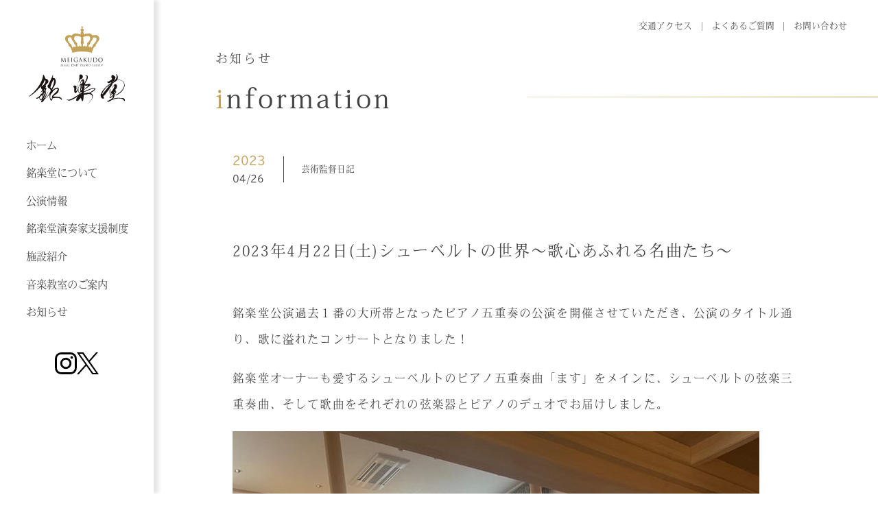

--- FILE ---
content_type: text/html; charset=UTF-8
request_url: https://meigakudo.com/information/2023%E5%B9%B44%E6%9C%8822%E6%97%A5%E5%9C%9F%E3%82%B7%E3%83%A5%E3%83%BC%E3%83%99%E3%83%AB%E3%83%88%E3%81%AE%E4%B8%96%E7%95%8C%E3%80%9C%E6%AD%8C%E5%BF%83%E3%81%82%E3%81%B5%E3%82%8C%E3%82%8B%E5%90%8D/
body_size: 15382
content:
<!doctype html>
<html lang="ja"
	prefix="og: https://ogp.me/ns#" >

<head>
		<meta charset="UTF-8">
	<meta name="viewport" content="width=device-width, initial-scale=1">
	<meta name="keywords" content="富士吉田,音楽教室,ピアノ教室,山梨,公演,音楽ホール,コンサート">
	<meta name="description" content="世界的名器ベヒシュタインを備えた最高級ピアノサロン銘楽堂は、富士北麓を拠点にコンサートサロンだけでなく、音楽教室を兼ね備えた教育機関であり、銘楽堂運営事務局は音楽を通じた芸術事業普及活動にも取り組みます。">

		<link rel="profile" href="https://gmpg.org/xfn/11">
	<!-- adbe font -->
	<script>
		(function(d) {
			var config = {
					kitId: 'szw5isq',
					scriptTimeout: 3000,
					async: true
				},
				h = d.documentElement,
				t = setTimeout(function() {
					h.className = h.className.replace(/\bwf-loading\b/g, "") + " wf-inactive";
				}, config.scriptTimeout),
				tk = d.createElement("script"),
				f = false,
				s = d.getElementsByTagName("script")[0],
				a;
			h.className += " wf-loading";
			tk.src = 'https://use.typekit.net/' + config.kitId + '.js';
			tk.async = true;
			tk.onload = tk.onreadystatechange = function() {
				a = this.readyState;
				if (f || a && a != "complete" && a != "loaded") return;
				f = true;
				clearTimeout(t);
				try {
					Typekit.load(config)
				} catch (e) {}
			};
			s.parentNode.insertBefore(tk, s)
		})(document);
	</script>
	<!-- /adbe font -->

	<!-- Global site tag (gtag.js) - Google Analytics -->
	<script async src="https://www.googletagmanager.com/gtag/js?id=G-Q0LJ3K8V8B"></script>
	<script>
		window.dataLayer = window.dataLayer || [];

		function gtag() {
			dataLayer.push(arguments);
		}
		gtag('js', new Date());
		gtag('config', 'G-Q0LJ3K8V8B');
	</script>

	<title>2023年4月22日(土)シューベルトの世界〜歌心あふれる名曲たち〜｜銘楽堂｜富士北麓に佇む最高級ピアノサロン </title>

		<!-- All in One SEO 4.1.1.1 -->
		<meta name="description" content="銘楽堂公演過去１番の大所帯となったピアノ五重奏の公演を開催させていただき、公演のタイトル通り、歌に溢れたコンサートとなりました！ 銘楽堂オーナーも愛するシューベルトのピアノ五重奏曲「ます」をメインに、シューベルトの弦楽三 […]"/>
		<link rel="canonical" href="https://meigakudo.com/information/2023%e5%b9%b44%e6%9c%8822%e6%97%a5%e5%9c%9f%e3%82%b7%e3%83%a5%e3%83%bc%e3%83%99%e3%83%ab%e3%83%88%e3%81%ae%e4%b8%96%e7%95%8c%e3%80%9c%e6%ad%8c%e5%bf%83%e3%81%82%e3%81%b5%e3%82%8c%e3%82%8b%e5%90%8d/" />
		<meta property="og:site_name" content="銘楽堂｜富士北麓に佇む最高級ピアノサロン -" />
		<meta property="og:type" content="article" />
		<meta property="og:title" content="2023年4月22日(土)シューベルトの世界〜歌心あふれる名曲たち〜｜銘楽堂｜富士北麓に佇む最高級ピアノサロン " />
		<meta property="og:description" content="銘楽堂公演過去１番の大所帯となったピアノ五重奏の公演を開催させていただき、公演のタイトル通り、歌に溢れたコンサートとなりました！ 銘楽堂オーナーも愛するシューベルトのピアノ五重奏曲「ます」をメインに、シューベルトの弦楽三 […]" />
		<meta property="og:url" content="https://meigakudo.com/information/2023%e5%b9%b44%e6%9c%8822%e6%97%a5%e5%9c%9f%e3%82%b7%e3%83%a5%e3%83%bc%e3%83%99%e3%83%ab%e3%83%88%e3%81%ae%e4%b8%96%e7%95%8c%e3%80%9c%e6%ad%8c%e5%bf%83%e3%81%82%e3%81%b5%e3%82%8c%e3%82%8b%e5%90%8d/" />
		<meta property="article:published_time" content="2023-04-26T04:27:39Z" />
		<meta property="article:modified_time" content="2023-04-26T04:27:40Z" />
		<meta name="twitter:card" content="summary" />
		<meta name="twitter:domain" content="meigakudo.com" />
		<meta name="twitter:title" content="2023年4月22日(土)シューベルトの世界〜歌心あふれる名曲たち〜｜銘楽堂｜富士北麓に佇む最高級ピアノサロン " />
		<meta name="twitter:description" content="銘楽堂公演過去１番の大所帯となったピアノ五重奏の公演を開催させていただき、公演のタイトル通り、歌に溢れたコンサートとなりました！ 銘楽堂オーナーも愛するシューベルトのピアノ五重奏曲「ます」をメインに、シューベルトの弦楽三 […]" />
		<script type="application/ld+json" class="aioseo-schema">
			{"@context":"https:\/\/schema.org","@graph":[{"@type":"WebSite","@id":"https:\/\/meigakudo.com\/#website","url":"https:\/\/meigakudo.com\/","name":"\u9298\u697d\u5802\uff5c\u5bcc\u58eb\u5317\u9e93\u306b\u4f47\u3080\u6700\u9ad8\u7d1a\u30d4\u30a2\u30ce\u30b5\u30ed\u30f3","publisher":{"@id":"https:\/\/meigakudo.com\/#organization"}},{"@type":"Organization","@id":"https:\/\/meigakudo.com\/#organization","name":"\u9298\u697d\u5802\uff5c\u5bcc\u58eb\u5317\u9e93\u306b\u4f47\u3080\u6700\u9ad8\u7d1a\u30d4\u30a2\u30ce\u30b5\u30ed\u30f3","url":"https:\/\/meigakudo.com\/"},{"@type":"BreadcrumbList","@id":"https:\/\/meigakudo.com\/information\/2023%e5%b9%b44%e6%9c%8822%e6%97%a5%e5%9c%9f%e3%82%b7%e3%83%a5%e3%83%bc%e3%83%99%e3%83%ab%e3%83%88%e3%81%ae%e4%b8%96%e7%95%8c%e3%80%9c%e6%ad%8c%e5%bf%83%e3%81%82%e3%81%b5%e3%82%8c%e3%82%8b%e5%90%8d\/#breadcrumblist","itemListElement":[{"@type":"ListItem","@id":"https:\/\/meigakudo.com\/#listItem","position":"1","item":{"@id":"https:\/\/meigakudo.com\/#item","name":"\u30db\u30fc\u30e0","url":"https:\/\/meigakudo.com\/"},"nextItem":"https:\/\/meigakudo.com\/information\/2023%e5%b9%b44%e6%9c%8822%e6%97%a5%e5%9c%9f%e3%82%b7%e3%83%a5%e3%83%bc%e3%83%99%e3%83%ab%e3%83%88%e3%81%ae%e4%b8%96%e7%95%8c%e3%80%9c%e6%ad%8c%e5%bf%83%e3%81%82%e3%81%b5%e3%82%8c%e3%82%8b%e5%90%8d\/#listItem"},{"@type":"ListItem","@id":"https:\/\/meigakudo.com\/information\/2023%e5%b9%b44%e6%9c%8822%e6%97%a5%e5%9c%9f%e3%82%b7%e3%83%a5%e3%83%bc%e3%83%99%e3%83%ab%e3%83%88%e3%81%ae%e4%b8%96%e7%95%8c%e3%80%9c%e6%ad%8c%e5%bf%83%e3%81%82%e3%81%b5%e3%82%8c%e3%82%8b%e5%90%8d\/#listItem","position":"2","item":{"@id":"https:\/\/meigakudo.com\/information\/2023%e5%b9%b44%e6%9c%8822%e6%97%a5%e5%9c%9f%e3%82%b7%e3%83%a5%e3%83%bc%e3%83%99%e3%83%ab%e3%83%88%e3%81%ae%e4%b8%96%e7%95%8c%e3%80%9c%e6%ad%8c%e5%bf%83%e3%81%82%e3%81%b5%e3%82%8c%e3%82%8b%e5%90%8d\/#item","name":"2023\u5e744\u670822\u65e5(\u571f)\u30b7\u30e5\u30fc\u30d9\u30eb\u30c8\u306e\u4e16\u754c\u301c\u6b4c\u5fc3\u3042\u3075\u308c\u308b\u540d\u66f2\u305f\u3061\u301c","description":"\u9298\u697d\u5802\u516c\u6f14\u904e\u53bb\uff11\u756a\u306e\u5927\u6240\u5e2f\u3068\u306a\u3063\u305f\u30d4\u30a2\u30ce\u4e94\u91cd\u594f\u306e\u516c\u6f14\u3092\u958b\u50ac\u3055\u305b\u3066\u3044\u305f\u3060\u304d\u3001\u516c\u6f14\u306e\u30bf\u30a4\u30c8\u30eb\u901a\u308a\u3001\u6b4c\u306b\u6ea2\u308c\u305f\u30b3\u30f3\u30b5\u30fc\u30c8\u3068\u306a\u308a\u307e\u3057\u305f\uff01 \u9298\u697d\u5802\u30aa\u30fc\u30ca\u30fc\u3082\u611b\u3059\u308b\u30b7\u30e5\u30fc\u30d9\u30eb\u30c8\u306e\u30d4\u30a2\u30ce\u4e94\u91cd\u594f\u66f2\u300c\u307e\u3059\u300d\u3092\u30e1\u30a4\u30f3\u306b\u3001\u30b7\u30e5\u30fc\u30d9\u30eb\u30c8\u306e\u5f26\u697d\u4e09 [\u2026]","url":"https:\/\/meigakudo.com\/information\/2023%e5%b9%b44%e6%9c%8822%e6%97%a5%e5%9c%9f%e3%82%b7%e3%83%a5%e3%83%bc%e3%83%99%e3%83%ab%e3%83%88%e3%81%ae%e4%b8%96%e7%95%8c%e3%80%9c%e6%ad%8c%e5%bf%83%e3%81%82%e3%81%b5%e3%82%8c%e3%82%8b%e5%90%8d\/"},"previousItem":"https:\/\/meigakudo.com\/#listItem"}]},{"@type":"Person","@id":"https:\/\/meigakudo.com\/author\/infomeigakudo-com\/#author","url":"https:\/\/meigakudo.com\/author\/infomeigakudo-com\/","name":"info@meigakudo.com","image":{"@type":"ImageObject","@id":"https:\/\/meigakudo.com\/information\/2023%e5%b9%b44%e6%9c%8822%e6%97%a5%e5%9c%9f%e3%82%b7%e3%83%a5%e3%83%bc%e3%83%99%e3%83%ab%e3%83%88%e3%81%ae%e4%b8%96%e7%95%8c%e3%80%9c%e6%ad%8c%e5%bf%83%e3%81%82%e3%81%b5%e3%82%8c%e3%82%8b%e5%90%8d\/#authorImage","url":"https:\/\/secure.gravatar.com\/avatar\/26b23c416c1b599e64925f48fae9abdb?s=96&d=mm&r=g","width":"96","height":"96","caption":"info@meigakudo.com"}},{"@type":"WebPage","@id":"https:\/\/meigakudo.com\/information\/2023%e5%b9%b44%e6%9c%8822%e6%97%a5%e5%9c%9f%e3%82%b7%e3%83%a5%e3%83%bc%e3%83%99%e3%83%ab%e3%83%88%e3%81%ae%e4%b8%96%e7%95%8c%e3%80%9c%e6%ad%8c%e5%bf%83%e3%81%82%e3%81%b5%e3%82%8c%e3%82%8b%e5%90%8d\/#webpage","url":"https:\/\/meigakudo.com\/information\/2023%e5%b9%b44%e6%9c%8822%e6%97%a5%e5%9c%9f%e3%82%b7%e3%83%a5%e3%83%bc%e3%83%99%e3%83%ab%e3%83%88%e3%81%ae%e4%b8%96%e7%95%8c%e3%80%9c%e6%ad%8c%e5%bf%83%e3%81%82%e3%81%b5%e3%82%8c%e3%82%8b%e5%90%8d\/","name":"2023\u5e744\u670822\u65e5(\u571f)\u30b7\u30e5\u30fc\u30d9\u30eb\u30c8\u306e\u4e16\u754c\u301c\u6b4c\u5fc3\u3042\u3075\u308c\u308b\u540d\u66f2\u305f\u3061\u301c\uff5c\u9298\u697d\u5802\uff5c\u5bcc\u58eb\u5317\u9e93\u306b\u4f47\u3080\u6700\u9ad8\u7d1a\u30d4\u30a2\u30ce\u30b5\u30ed\u30f3","description":"\u9298\u697d\u5802\u516c\u6f14\u904e\u53bb\uff11\u756a\u306e\u5927\u6240\u5e2f\u3068\u306a\u3063\u305f\u30d4\u30a2\u30ce\u4e94\u91cd\u594f\u306e\u516c\u6f14\u3092\u958b\u50ac\u3055\u305b\u3066\u3044\u305f\u3060\u304d\u3001\u516c\u6f14\u306e\u30bf\u30a4\u30c8\u30eb\u901a\u308a\u3001\u6b4c\u306b\u6ea2\u308c\u305f\u30b3\u30f3\u30b5\u30fc\u30c8\u3068\u306a\u308a\u307e\u3057\u305f\uff01 \u9298\u697d\u5802\u30aa\u30fc\u30ca\u30fc\u3082\u611b\u3059\u308b\u30b7\u30e5\u30fc\u30d9\u30eb\u30c8\u306e\u30d4\u30a2\u30ce\u4e94\u91cd\u594f\u66f2\u300c\u307e\u3059\u300d\u3092\u30e1\u30a4\u30f3\u306b\u3001\u30b7\u30e5\u30fc\u30d9\u30eb\u30c8\u306e\u5f26\u697d\u4e09 [\u2026]","inLanguage":"ja","isPartOf":{"@id":"https:\/\/meigakudo.com\/#website"},"breadcrumb":{"@id":"https:\/\/meigakudo.com\/information\/2023%e5%b9%b44%e6%9c%8822%e6%97%a5%e5%9c%9f%e3%82%b7%e3%83%a5%e3%83%bc%e3%83%99%e3%83%ab%e3%83%88%e3%81%ae%e4%b8%96%e7%95%8c%e3%80%9c%e6%ad%8c%e5%bf%83%e3%81%82%e3%81%b5%e3%82%8c%e3%82%8b%e5%90%8d\/#breadcrumblist"},"author":"https:\/\/meigakudo.com\/information\/2023%e5%b9%b44%e6%9c%8822%e6%97%a5%e5%9c%9f%e3%82%b7%e3%83%a5%e3%83%bc%e3%83%99%e3%83%ab%e3%83%88%e3%81%ae%e4%b8%96%e7%95%8c%e3%80%9c%e6%ad%8c%e5%bf%83%e3%81%82%e3%81%b5%e3%82%8c%e3%82%8b%e5%90%8d\/#author","creator":"https:\/\/meigakudo.com\/information\/2023%e5%b9%b44%e6%9c%8822%e6%97%a5%e5%9c%9f%e3%82%b7%e3%83%a5%e3%83%bc%e3%83%99%e3%83%ab%e3%83%88%e3%81%ae%e4%b8%96%e7%95%8c%e3%80%9c%e6%ad%8c%e5%bf%83%e3%81%82%e3%81%b5%e3%82%8c%e3%82%8b%e5%90%8d\/#author","image":{"@type":"ImageObject","@id":"https:\/\/meigakudo.com\/#mainImage","url":"https:\/\/meigakudo.com\/wp-content\/uploads\/2023\/04\/IMG_6010.jpeg","width":"1479","height":"1109"},"primaryImageOfPage":{"@id":"https:\/\/meigakudo.com\/information\/2023%e5%b9%b44%e6%9c%8822%e6%97%a5%e5%9c%9f%e3%82%b7%e3%83%a5%e3%83%bc%e3%83%99%e3%83%ab%e3%83%88%e3%81%ae%e4%b8%96%e7%95%8c%e3%80%9c%e6%ad%8c%e5%bf%83%e3%81%82%e3%81%b5%e3%82%8c%e3%82%8b%e5%90%8d\/#mainImage"},"datePublished":"2023-04-26T04:27:39+09:00","dateModified":"2023-04-26T04:27:40+09:00"}]}
		</script>
		<!-- All in One SEO -->

<link rel='dns-prefetch' href='//www.google.com' />
<link rel='dns-prefetch' href='//cdnjs.cloudflare.com' />
<link rel='dns-prefetch' href='//unpkg.com' />
<link rel='dns-prefetch' href='//cdn.jsdelivr.net' />
<link rel='dns-prefetch' href='//s.w.org' />
<link rel="alternate" type="application/rss+xml" title="銘楽堂｜富士北麓に佇む最高級ピアノサロン &raquo; フィード" href="https://meigakudo.com/feed/" />
<link rel="alternate" type="application/rss+xml" title="銘楽堂｜富士北麓に佇む最高級ピアノサロン &raquo; コメントフィード" href="https://meigakudo.com/comments/feed/" />
		<script>
			window._wpemojiSettings = {"baseUrl":"https:\/\/s.w.org\/images\/core\/emoji\/13.1.0\/72x72\/","ext":".png","svgUrl":"https:\/\/s.w.org\/images\/core\/emoji\/13.1.0\/svg\/","svgExt":".svg","source":{"concatemoji":"https:\/\/meigakudo.com\/wp-includes\/js\/wp-emoji-release.min.js?ver=5.8.1"}};
			!function(e,a,t){var n,r,o,i=a.createElement("canvas"),p=i.getContext&&i.getContext("2d");function s(e,t){var a=String.fromCharCode;p.clearRect(0,0,i.width,i.height),p.fillText(a.apply(this,e),0,0);e=i.toDataURL();return p.clearRect(0,0,i.width,i.height),p.fillText(a.apply(this,t),0,0),e===i.toDataURL()}function c(e){var t=a.createElement("script");t.src=e,t.defer=t.type="text/javascript",a.getElementsByTagName("head")[0].appendChild(t)}for(o=Array("flag","emoji"),t.supports={everything:!0,everythingExceptFlag:!0},r=0;r<o.length;r++)t.supports[o[r]]=function(e){if(!p||!p.fillText)return!1;switch(p.textBaseline="top",p.font="600 32px Arial",e){case"flag":return s([127987,65039,8205,9895,65039],[127987,65039,8203,9895,65039])?!1:!s([55356,56826,55356,56819],[55356,56826,8203,55356,56819])&&!s([55356,57332,56128,56423,56128,56418,56128,56421,56128,56430,56128,56423,56128,56447],[55356,57332,8203,56128,56423,8203,56128,56418,8203,56128,56421,8203,56128,56430,8203,56128,56423,8203,56128,56447]);case"emoji":return!s([10084,65039,8205,55357,56613],[10084,65039,8203,55357,56613])}return!1}(o[r]),t.supports.everything=t.supports.everything&&t.supports[o[r]],"flag"!==o[r]&&(t.supports.everythingExceptFlag=t.supports.everythingExceptFlag&&t.supports[o[r]]);t.supports.everythingExceptFlag=t.supports.everythingExceptFlag&&!t.supports.flag,t.DOMReady=!1,t.readyCallback=function(){t.DOMReady=!0},t.supports.everything||(n=function(){t.readyCallback()},a.addEventListener?(a.addEventListener("DOMContentLoaded",n,!1),e.addEventListener("load",n,!1)):(e.attachEvent("onload",n),a.attachEvent("onreadystatechange",function(){"complete"===a.readyState&&t.readyCallback()})),(n=t.source||{}).concatemoji?c(n.concatemoji):n.wpemoji&&n.twemoji&&(c(n.twemoji),c(n.wpemoji)))}(window,document,window._wpemojiSettings);
		</script>
		<style>
img.wp-smiley,
img.emoji {
	display: inline !important;
	border: none !important;
	box-shadow: none !important;
	height: 1em !important;
	width: 1em !important;
	margin: 0 .07em !important;
	vertical-align: -0.1em !important;
	background: none !important;
	padding: 0 !important;
}
</style>
	<link rel='stylesheet' id='wp-block-library-css'  href='https://meigakudo.com/wp-includes/css/dist/block-library/style.min.css?ver=5.8.1' media='all' />
<link rel='stylesheet' id='contact-form-7-css'  href='https://meigakudo.com/wp-content/plugins/contact-form-7/includes/css/styles.css?ver=5.1.6' media='all' />
<link rel='stylesheet' id='contact-form-7-confirm-css'  href='https://meigakudo.com/wp-content/plugins/contact-form-7-add-confirm/includes/css/styles.css?ver=5.1' media='all' />
<link rel='stylesheet' id='search-filter-plugin-styles-css'  href='https://meigakudo.com/wp-content/plugins/search-filter-pro/public/assets/css/search-filter.min.css?ver=2.5.8' media='all' />
<link rel='stylesheet' id='ibee-thema-3-style-css'  href='https://meigakudo.com/wp-content/themes/ibee-thema-3/style.css?ver=1.0.0' media='all' />
<link rel='stylesheet' id='swiper-bundle_css-css'  href='https://unpkg.com/swiper/swiper-bundle.min.css?ver=5.8.1' media='all' />
<link rel='stylesheet' id='animate_css-css'  href='https://cdnjs.cloudflare.com/ajax/libs/animate.css/4.0.0/animate.min.css?ver=5.8.1' media='all' />
<link rel='stylesheet' id='fancybox_css-css'  href='https://meigakudo.com/wp-content/themes/ibee-thema-3/css/jquery.fancybox.min.css?ver=5.8.1' media='all' />
<link rel='stylesheet' id='style-style-css'  href='https://meigakudo.com/wp-content/themes/ibee-thema-3/css/style.css?ver=1763161035' media='all' />
<link rel='stylesheet' id='animate.min-style-css'  href='https://meigakudo.com/wp-content/themes/ibee-thema-3/css/animate.min.css?ver=1625236160' media='all' />
<script src='https://meigakudo.com/wp-includes/js/jquery/jquery.min.js?ver=3.6.0' id='jquery-core-js'></script>
<script src='https://meigakudo.com/wp-includes/js/jquery/jquery-migrate.min.js?ver=3.3.2' id='jquery-migrate-js'></script>
<script id='search-filter-plugin-build-js-extra'>
var SF_LDATA = {"ajax_url":"https:\/\/meigakudo.com\/wp-admin\/admin-ajax.php","home_url":"https:\/\/meigakudo.com\/","extensions":[]};
</script>
<script src='https://meigakudo.com/wp-content/plugins/search-filter-pro/public/assets/js/search-filter-build.min.js?ver=2.5.8' id='search-filter-plugin-build-js'></script>
<script src='https://meigakudo.com/wp-content/plugins/search-filter-pro/public/assets/js/chosen.jquery.min.js?ver=2.5.8' id='search-filter-plugin-chosen-js'></script>
<link rel="https://api.w.org/" href="https://meigakudo.com/wp-json/" /><link rel="alternate" type="application/json" href="https://meigakudo.com/wp-json/wp/v2/information/1790" /><link rel="EditURI" type="application/rsd+xml" title="RSD" href="https://meigakudo.com/xmlrpc.php?rsd" />
<link rel="wlwmanifest" type="application/wlwmanifest+xml" href="https://meigakudo.com/wp-includes/wlwmanifest.xml" /> 
<meta name="generator" content="WordPress 5.8.1" />
<link rel='shortlink' href='https://meigakudo.com/?p=1790' />
<link rel="alternate" type="application/json+oembed" href="https://meigakudo.com/wp-json/oembed/1.0/embed?url=https%3A%2F%2Fmeigakudo.com%2Finformation%2F2023%25e5%25b9%25b44%25e6%259c%258822%25e6%2597%25a5%25e5%259c%259f%25e3%2582%25b7%25e3%2583%25a5%25e3%2583%25bc%25e3%2583%2599%25e3%2583%25ab%25e3%2583%2588%25e3%2581%25ae%25e4%25b8%2596%25e7%2595%258c%25e3%2580%259c%25e6%25ad%258c%25e5%25bf%2583%25e3%2581%2582%25e3%2581%25b5%25e3%2582%258c%25e3%2582%258b%25e5%2590%258d%2F" />
<link rel="alternate" type="text/xml+oembed" href="https://meigakudo.com/wp-json/oembed/1.0/embed?url=https%3A%2F%2Fmeigakudo.com%2Finformation%2F2023%25e5%25b9%25b44%25e6%259c%258822%25e6%2597%25a5%25e5%259c%259f%25e3%2582%25b7%25e3%2583%25a5%25e3%2583%25bc%25e3%2583%2599%25e3%2583%25ab%25e3%2583%2588%25e3%2581%25ae%25e4%25b8%2596%25e7%2595%258c%25e3%2580%259c%25e6%25ad%258c%25e5%25bf%2583%25e3%2581%2582%25e3%2581%25b5%25e3%2582%258c%25e3%2582%258b%25e5%2590%258d%2F&#038;format=xml" />
<style>.recentcomments a{display:inline !important;padding:0 !important;margin:0 !important;}</style><link rel="icon" href="https://meigakudo.com/wp-content/uploads/2021/06/favicon.svg" sizes="32x32" />
<link rel="icon" href="https://meigakudo.com/wp-content/uploads/2021/06/favicon.svg" sizes="192x192" />
<link rel="apple-touch-icon" href="https://meigakudo.com/wp-content/uploads/2021/06/favicon.svg" />
<meta name="msapplication-TileImage" content="https://meigakudo.com/wp-content/uploads/2021/06/favicon.svg" />
	<script>
		setTimeout(function() {
			document.getElementsByTagName("html")[0].classList.add("loading-delay");
		}, 3000);
	</script>
</head>

<body class="information-template-default single single-information postid-1790 single-format-standard">
	<div class="loading">
		<div class="loading-animation">
			<img src="/wp-content/uploads/2021/06/loading-1.svg" class="pc">
			<img src="https://meigakudo.com/wp-content/themes/ibee-thema-3/img/loading/loading-sp.svg" class="sp">
		</div>
	</div>
		<div id="page" class="site">
		<a class="skip-link screen-reader-text" href="#primary">Skip to content</a>

		<header id="masthead" class="site-header">
			<h1 class="site_logo_box">
				<a href="https://meigakudo.com/" class="site_logo_link">
					<img src="/wp-content/uploads/2021/06/site_logo_pc.svg" alt="最高級ピアノサロン 銘楽堂" class="site_logo">
				</a>
			</h1>

			<menu id="global_menu">
				<ul class="menu_ul">
					<li class="menu_list"><a class="menu_link" href="/top/">ホーム</a></li>
					<li class="menu_list"><a class="menu_link" href="/about-meigakudo/">銘楽堂について</a></li>
					<li class="menu_list">
													<a class="menu_link" href="https://meigakudo.com/#performance_info_sec">公演情報</a>
											</li>
					<li class="menu_list"><a class="menu_link" href="/about-meigakudo/#ac_content_sec">銘楽堂演奏家支援制度</a></li>
					<li class="menu_list"><a class="menu_link" href="/facilities/">施設紹介</a></li>
					<li class="menu_list"><a class="menu_link" href="/music-room/">音楽教室のご案内</a></li>
					<li class="menu_list"><a class="menu_link" href="/information/">お知らせ</a></li>
				</ul>
			</menu>

			<div class="sns_box">
				<ul class="sns_ul">
					<!-- <li class="sns_list">
					<a href="#" class="sns_link facebook">
						<svg xmlns="http://www.w3.org/2000/svg" viewBox="0 0 64.603 64.211"><g transform="translate(1 47)"><path d="M205.833,32.3A32.3,32.3,0,1,0,168.484,64.21V41.638h-8.2V32.3h8.2V25.184c0-8.094,4.823-12.567,12.2-12.567a49.682,49.682,0,0,1,7.231.631V21.2h-4.074c-4.012,0-5.263,2.49-5.263,5.045V32.3h8.959l-1.432,9.337h-7.527V64.21A32.308,32.308,0,0,0,205.833,32.3" transform="translate(-142.23 -46.999)"/></g></svg>
					</a>
				</li> -->
					<li class="sns_list">
						<a href="https://www.instagram.com/meigakudo" class="sns_link insta" target="blank">
							<svg xmlns="http://www.w3.org/2000/svg" viewBox="0 0 58.73 58.73">
								<path d="M258.135,7.509c7.841,0,8.77.029,11.866.17a16.238,16.238,0,0,1,5.453,1.013,9.091,9.091,0,0,1,3.377,2.2,9.1,9.1,0,0,1,2.2,3.376,16.283,16.283,0,0,1,1.011,5.453c.141,3.1.17,4.025.17,11.866s-.029,8.771-.17,11.867a16.29,16.29,0,0,1-1.011,5.453,9.723,9.723,0,0,1-5.573,5.572A16.239,16.239,0,0,1,270,55.486c-3.1.141-4.024.17-11.866.17s-8.77-.029-11.866-.17a16.255,16.255,0,0,1-5.454-1.013,9.726,9.726,0,0,1-5.572-5.572,16.23,16.23,0,0,1-1.011-5.453c-.141-3.1-.172-4.025-.172-11.867s.031-8.77.172-11.866a16.223,16.223,0,0,1,1.011-5.453,9.086,9.086,0,0,1,2.2-3.376,9.1,9.1,0,0,1,3.376-2.2,16.253,16.253,0,0,1,5.453-1.013c3.1-.141,4.027-.17,11.867-.17m0-5.292c-7.976,0-8.975.034-12.108.176A21.6,21.6,0,0,0,238.9,3.758a15.015,15.015,0,0,0-8.588,8.589,21.518,21.518,0,0,0-1.366,7.129c-.142,3.131-.176,4.132-.176,12.107s.034,8.976.176,12.108a21.5,21.5,0,0,0,1.366,7.127,15.007,15.007,0,0,0,8.588,8.589,21.536,21.536,0,0,0,7.128,1.365c3.133.143,4.132.176,12.108.176s8.975-.033,12.107-.176a21.544,21.544,0,0,0,7.129-1.365,15.006,15.006,0,0,0,8.588-8.589,21.562,21.562,0,0,0,1.366-7.127c.142-3.131.176-4.132.176-12.108s-.034-8.975-.176-12.107a21.576,21.576,0,0,0-1.366-7.129,15.015,15.015,0,0,0-8.588-8.589,21.6,21.6,0,0,0-7.129-1.365c-3.131-.142-4.131-.176-12.107-.176" transform="translate(-228.77 -2.217)" />
								<path d="M256.012,14.379a15.08,15.08,0,1,0,15.08,15.08,15.08,15.08,0,0,0-15.08-15.08m0,24.869a9.789,9.789,0,1,1,9.788-9.789,9.788,9.788,0,0,1-9.788,9.789" transform="translate(-226.646 -0.093)" />
								<path d="M271.163,14.4a3.524,3.524,0,1,1-3.524-3.524,3.523,3.523,0,0,1,3.524,3.524" transform="translate(-222.598 -0.706)" />
							</svg>
						</a>
					</li>
					<li class="sns_list">
						<a href="https://twitter.com/meigakudo" class="sns_link twitter" target="blank">
							<svg version="1.1" id="レイヤー_1" xmlns="http://www.w3.org/2000/svg" xmlns:xlink="http://www.w3.org/1999/xlink" x="0px" y="0px" viewBox="0 0 1200 1227" style="enable-background:new 0 0 1200 1227;" xml:space="preserve">
								<path d="M714.2,519.3L1160.9,0H1055L667.1,450.9L357.3,0H0l468.5,681.8L0,1226.4h105.9l409.6-476.2l327.2,476.2H1200L714.2,519.3
	L714.2,519.3z M569.2,687.8l-47.5-67.9L144,79.7h162.6l304.8,436l47.5,67.9l396.2,566.7H892.5L569.2,687.8L569.2,687.8z" />
							</svg>
						</a>
					</li>
				</ul>
			</div>
		</header><!-- #masthead -->

		<header id="masthead_sp" class="site-header">
			<div class="site_logo_box">
				<a href="https://meigakudo.com/" class="site_logo_link">
					<img src="/wp-content/uploads/2021/06/header_logo_sp.svg" alt="logo" class="site_logo">
				</a>
			</div>
			<div class="menu-box">
				<button class="menu-trigger">
					<span></span>
					<span></span>
					<span></span>
				</button>
				<p class="menu-title">MENU</p>
			</div>


		</header><!-- /#masthead_sp -->
		<div class="sp_menu">
			<button class="menu-trigger">
				<span></span>
				<span></span>
				<span></span>
			</button>
			<h1 class="menu_logo_box">
				<a href="https://meigakudo.com/" class="menu_logo_link">
					<img src="/wp-content/uploads/2021/06/menu_logo_sp.svg" alt="最高級ピアノサロン 銘楽堂" class="menu_logo">
				</a>
			</h1>
			<menu id="global_menu_sp">
				<ul class="menu_ul">
					<li class="menu_list"><a class="menu_link" href="/top/">ホーム</a></li>
					<li class="menu_list"><a class="menu_link" href="/about-meigakudo/">銘楽堂について</a></li>
					<li class="menu_list">
													<a class="menu_link" href="https://meigakudo.com/#performance_info_sec">公演情報</a>
											</li>
					<li class="menu_list"><a class="menu_link" href="/past_performance/">過去の公演</a></li>
											<li class="menu_list"><a class="menu_link" href="/about-meigakudo/#ac_content_sec">銘楽堂演奏家支援制度</a></li>
										<li class="menu_list"><a class="menu_link" href="/facilities/">施設紹介</a></li>
					<li class="menu_list"><a class="menu_link" href="/music-room/">音楽教室のご案内</a></li>
					<li class="menu_list"><a class="menu_link" href="/information/">お知らせ</a></li>
					<li class="menu_list"><a class="menu_link" href="/access/">交通アクセス</a></li>
					<li class="menu_list"><a class="menu_link" href="/faq/">よくあるご質問</a></li>
				</ul>
				<ul class="menu2_ul">
					<li class="menu_list"><a class="menu_link" href="/privacy-policy/">・プライバシーポリシー</a></li>
					<li class="menu_list"><a class="menu_link" href="/site-policy/">・サイト利用について</a></li>
					<li class="menu_list"><a class="menu_link" href="/contact-us/">・お問い合わせ</a></li>
				</ul>

			</menu>
			<div class="sns_box_sp">
				<ul class="sns_ul">
					<!-- <li class="sns_list">
					<a href="#" class="sns_link facebook">
						<svg xmlns="http://www.w3.org/2000/svg" viewBox="0 0 64.603 64.211"><g transform="translate(1 47)"><path d="M205.833,32.3A32.3,32.3,0,1,0,168.484,64.21V41.638h-8.2V32.3h8.2V25.184c0-8.094,4.823-12.567,12.2-12.567a49.682,49.682,0,0,1,7.231.631V21.2h-4.074c-4.012,0-5.263,2.49-5.263,5.045V32.3h8.959l-1.432,9.337h-7.527V64.21A32.308,32.308,0,0,0,205.833,32.3" transform="translate(-142.23 -46.999)"/></g></svg>
					</a>
				</li> -->
					<li class="sns_list">
						<a href="https://www.instagram.com/meigakudo" class="sns_link insta" target="blank">
							<svg xmlns="http://www.w3.org/2000/svg" viewBox="0 0 58.73 58.73">
								<path d="M258.135,7.509c7.841,0,8.77.029,11.866.17a16.238,16.238,0,0,1,5.453,1.013,9.091,9.091,0,0,1,3.377,2.2,9.1,9.1,0,0,1,2.2,3.376,16.283,16.283,0,0,1,1.011,5.453c.141,3.1.17,4.025.17,11.866s-.029,8.771-.17,11.867a16.29,16.29,0,0,1-1.011,5.453,9.723,9.723,0,0,1-5.573,5.572A16.239,16.239,0,0,1,270,55.486c-3.1.141-4.024.17-11.866.17s-8.77-.029-11.866-.17a16.255,16.255,0,0,1-5.454-1.013,9.726,9.726,0,0,1-5.572-5.572,16.23,16.23,0,0,1-1.011-5.453c-.141-3.1-.172-4.025-.172-11.867s.031-8.77.172-11.866a16.223,16.223,0,0,1,1.011-5.453,9.086,9.086,0,0,1,2.2-3.376,9.1,9.1,0,0,1,3.376-2.2,16.253,16.253,0,0,1,5.453-1.013c3.1-.141,4.027-.17,11.867-.17m0-5.292c-7.976,0-8.975.034-12.108.176A21.6,21.6,0,0,0,238.9,3.758a15.015,15.015,0,0,0-8.588,8.589,21.518,21.518,0,0,0-1.366,7.129c-.142,3.131-.176,4.132-.176,12.107s.034,8.976.176,12.108a21.5,21.5,0,0,0,1.366,7.127,15.007,15.007,0,0,0,8.588,8.589,21.536,21.536,0,0,0,7.128,1.365c3.133.143,4.132.176,12.108.176s8.975-.033,12.107-.176a21.544,21.544,0,0,0,7.129-1.365,15.006,15.006,0,0,0,8.588-8.589,21.562,21.562,0,0,0,1.366-7.127c.142-3.131.176-4.132.176-12.108s-.034-8.975-.176-12.107a21.576,21.576,0,0,0-1.366-7.129,15.015,15.015,0,0,0-8.588-8.589,21.6,21.6,0,0,0-7.129-1.365c-3.131-.142-4.131-.176-12.107-.176" transform="translate(-228.77 -2.217)" />
								<path d="M256.012,14.379a15.08,15.08,0,1,0,15.08,15.08,15.08,15.08,0,0,0-15.08-15.08m0,24.869a9.789,9.789,0,1,1,9.788-9.789,9.788,9.788,0,0,1-9.788,9.789" transform="translate(-226.646 -0.093)" />
								<path d="M271.163,14.4a3.524,3.524,0,1,1-3.524-3.524,3.523,3.523,0,0,1,3.524,3.524" transform="translate(-222.598 -0.706)" />
							</svg>
						</a>
					</li>
					<li class="sns_list">
						<a href="https://twitter.com/meigakudo" class="sns_link twitter" target="blank">
							<svg version="1.1" id="レイヤー_1" xmlns="http://www.w3.org/2000/svg" xmlns:xlink="http://www.w3.org/1999/xlink" x="0px" y="0px" viewBox="0 0 1200 1227" style="enable-background:new 0 0 1200 1227;" xml:space="preserve">
								<path d="M714.2,519.3L1160.9,0H1055L667.1,450.9L357.3,0H0l468.5,681.8L0,1226.4h105.9l409.6-476.2l327.2,476.2H1200L714.2,519.3
	L714.2,519.3z M569.2,687.8l-47.5-67.9L144,79.7h162.6l304.8,436l47.5,67.9l396.2,566.7H892.5L569.2,687.8L569.2,687.8z" />
							</svg>
						</a>
					</li>
				</ul>
			</div>
			<p class="copywriter"><a href="https://meigakudo.com/">©︎ MEIGAKUDO</a></p>

		</div>
	<main id="primary" class="site-main">
	<section class="top_sub_menu">
    <ul class="sub_menu wow animate__animated animate__fadeInUp">
        <li class="menu_item"><a href="/access/" class="link">交通アクセス</a></li>
        <li class="menu_item">|</li>
        <li class="menu_item"><a href="/faq/" class="link">よくあるご質問</a></li>
        <li class="menu_item">|</li>
        <li class="menu_item"><a href="/contact-us/" class="link">お問い合わせ</a></li>
    </ul>
    <!-- /.sub_menu -->
</section>
<!-- /.top_sub_menu -->
					<section class="title_sec">
				<h2 class="page_title">
					<p class="ja">お知らせ</p>
					<p class="en"><span>i</span>nformation</p>
				</h2>
			</section>
			<!-- /.title_sec -->
			<section class="single_page_Ymdt_sec">
				<div class="layout_grid">
					<p class="year wow animate__animated animate__fadeInUp">2023</p>
					<p class="day wow animate__animated animate__fadeInUp">04/26</p>
					<p class="term wow animate__animated animate__fadeInUp"><a href="https://meigakudo.com/information_category/03-directors-diary/">芸術監督日記</a></p>				</div>
			
			</section>
			<!-- /.single_page_Ymdt_sec -->
			
			
<article id="post-1790" class="post-1790 information type-information status-publish format-standard has-post-thumbnail hentry information_category-03-directors-diary">
	<header class="entry-header">
		<h2 class="entry-title">2023年4月22日(土)シューベルトの世界〜歌心あふれる名曲たち〜</h2>	</header><!-- .entry-header -->

	
	<div class="entry-content">
		
<p>銘楽堂公演過去１番の大所帯となったピアノ五重奏の公演を開催させていただき、公演のタイトル通り、歌に溢れたコンサートとなりました！</p>



<p>銘楽堂オーナーも愛するシューベルトのピアノ五重奏曲「ます」をメインに、シューベルトの弦楽三重奏曲、そして歌曲をそれぞれの弦楽器とピアノのデュオでお届けしました。</p>



<figure class="wp-block-image size-large"><img loading="lazy" width="768" height="1024" src="https://meigakudo.com/wp-content/uploads/2023/04/IMG_6081-768x1024.jpeg" alt="" class="wp-image-1795" srcset="https://meigakudo.com/wp-content/uploads/2023/04/IMG_6081-768x1024.jpeg 768w, https://meigakudo.com/wp-content/uploads/2023/04/IMG_6081-225x300.jpeg 225w, https://meigakudo.com/wp-content/uploads/2023/04/IMG_6081.jpeg 1109w" sizes="(max-width: 768px) 100vw, 768px" /></figure>



<p>まずは、直江さん、大島さん、門脇さんのトリオでコンサートの幕開けです。</p>



<p>シューベルトは幼い頃から日曜日になると家族で室内楽を楽しんでいたそうで、その中で弦楽三重奏曲は２曲書きましたが、今回演奏して頂いた１番の弦楽三重奏曲は一楽章のみ完成。二楽章は３９小節で作曲が断念され未完となっています。家族や仲間たちと純粋にサロンでアンサンブルを楽しむような自由で爽やかな雰囲気は、まさにこのコンサートの初めにぴったりでした！</p>



<figure class="wp-block-image size-large"><img loading="lazy" width="768" height="1024" src="https://meigakudo.com/wp-content/uploads/2023/04/IMG_6078-768x1024.jpeg" alt="" class="wp-image-1796" srcset="https://meigakudo.com/wp-content/uploads/2023/04/IMG_6078-768x1024.jpeg 768w, https://meigakudo.com/wp-content/uploads/2023/04/IMG_6078-225x300.jpeg 225w, https://meigakudo.com/wp-content/uploads/2023/04/IMG_6078.jpeg 1109w" sizes="(max-width: 768px) 100vw, 768px" /></figure>



<p>続いては一曲ずつ私がお話ししながら、シューベルトの歌曲を演奏させていただきました。</p>



<p>まずは大島さんのヴィオラと「セレナーデ」を演奏しました。シューベルトの歌曲集「白鳥の歌」の第４曲にあたるこの作品。１４曲からなる白鳥の歌ですが、その１曲目から７曲目は実はベートヴェンに依頼されたもののようで、ベートーヴェンの死によってシューベルトに依頼が回ったとも言われています。１８２７年にベートーヴェンが亡くなり、その翌年にシューベルトは亡くなっているので、この作品はシューベルトの最晩年の曲となりますね。</p>



<p>私はこの曲特有のギターを爪弾くような表現に惹かれていて、むせび泣くような想いが押し寄せてくることに、いつも感動を覚えています。</p>



<figure class="wp-block-image size-large"><img loading="lazy" width="768" height="1024" src="https://meigakudo.com/wp-content/uploads/2023/04/IMG_6079-768x1024.jpeg" alt="" class="wp-image-1797" srcset="https://meigakudo.com/wp-content/uploads/2023/04/IMG_6079-768x1024.jpeg 768w, https://meigakudo.com/wp-content/uploads/2023/04/IMG_6079-225x300.jpeg 225w, https://meigakudo.com/wp-content/uploads/2023/04/IMG_6079.jpeg 1109w" sizes="(max-width: 768px) 100vw, 768px" /></figure>



<p>続く作品は「春の信仰」です。あらゆる春の作品で私が一番好きな曲で、一般的にはあまり知られていないかもしれませんが、どうしても演奏したくて直江さんにお願いしました。</p>



<p>「音で」はなく、もはや音と響きの幻影が温かくほのかに漂っている。そんな雰囲気をお届けしたかったのですが、ヴァイオリンの響きにもピッタリでした。</p>



<p>シューベルトが叶わぬ恋に胸を痛めていた時期に作曲された曲で、春の曲ですがどこか物悲しく切なさが漂っています。「春になれば、全てが、全てが変わっていくよ。大丈夫、もう心配はいらないよ。」そんなふうに優しい慰めに溢れています。</p>



<figure class="wp-block-image size-large"><img loading="lazy" width="768" height="1024" src="https://meigakudo.com/wp-content/uploads/2023/04/IMG_6077-768x1024.jpeg" alt="" class="wp-image-1798" srcset="https://meigakudo.com/wp-content/uploads/2023/04/IMG_6077-768x1024.jpeg 768w, https://meigakudo.com/wp-content/uploads/2023/04/IMG_6077-225x300.jpeg 225w, https://meigakudo.com/wp-content/uploads/2023/04/IMG_6077.jpeg 1109w" sizes="(max-width: 768px) 100vw, 768px" /></figure>



<p>高橋さんのコントラバスとは「死と乙女」を演奏しました。この身の毛のよだつ作品。短い中にも深い世界が描かれた名曲です。死の讃美歌のような前奏、それに続く乙女の怯える恐怖心、そしてそれを穏やかな口調でなだめる恐ろしい死神の囁き。死の調性ニ短調からグロリアの調性ニ長調で終始する恐怖。死神は乙女を安心させようと穏やかに囁いているという解釈もあるかもしれませんが、私はそれも死神の恐ろしい策略と捉えて弾いていて、終始鳥肌が収まりませんでした。</p>



<figure class="wp-block-image size-large"><img loading="lazy" width="768" height="1024" src="https://meigakudo.com/wp-content/uploads/2023/04/IMG_6080-768x1024.jpeg" alt="" class="wp-image-1799" srcset="https://meigakudo.com/wp-content/uploads/2023/04/IMG_6080-768x1024.jpeg 768w, https://meigakudo.com/wp-content/uploads/2023/04/IMG_6080-225x300.jpeg 225w, https://meigakudo.com/wp-content/uploads/2023/04/IMG_6080.jpeg 1109w" sizes="(max-width: 768px) 100vw, 768px" /></figure>



<p>そして前半の最後は門脇さんと「アヴェ・マリア」。それまでの3曲からの流れを祈りでまとめました。</p>



<p>曲と楽器を照らし合わせて考えていたときに、この曲はチェロで・・・と真っ先に思いつきました。天を仰ぎたくなるような崇高で優美な音楽。こんなにも美しく尊いものがこの世にあり、それに触れることができるという幸せを噛み締めながら演奏させていただきました。</p>



<p>４人の方々の素晴らしい歌に陶酔した前半となりましたが、「歌曲を弦楽器で」という私の願いを叶えていただき感謝の気持ちでいっぱいです。</p>



<figure class="wp-block-image size-large"><img loading="lazy" width="768" height="1024" src="https://meigakudo.com/wp-content/uploads/2023/04/IMG_5991-768x1024.jpeg" alt="" class="wp-image-1800" srcset="https://meigakudo.com/wp-content/uploads/2023/04/IMG_5991-768x1024.jpeg 768w, https://meigakudo.com/wp-content/uploads/2023/04/IMG_5991-225x300.jpeg 225w, https://meigakudo.com/wp-content/uploads/2023/04/IMG_5991.jpeg 1109w" sizes="(max-width: 768px) 100vw, 768px" /></figure>



<p></p>



<p>そしていよいよ後半はピアノ五重奏曲「ます」です。この曲はシューベルトが２２歳の時の作品で、この曲の作曲の2年前に作られた歌曲「ます」の旋律が第四楽章の変奏曲のテーマになっていることから「ます」と呼ばれています。</p>



<p>シューベルトが生きていた頃のウィーンはメッテルニヒのウィーン体制が敷かれていました。弾圧された世界で生きていたシューベルトですが、この曲はシューベルトがウィーンから離れ、オーストリア郊外のシュタイヤーという街に滞在した時に作られました。ウィーンから離れ、抑圧から解放されたシューベルトの心境が作風にも表れていて、苦悩や翳りのない、明るく希望に満ちた作品です。</p>



<p>そしてこのメンバーと、数日間合宿のように密にリハーサルを重ねることができ、じっくり丁寧に曲と向き合えたことが本当に幸せでした。</p>



<p>弾いてみて、もう十分素晴らしいのではないかと思っても、「いや、ここはもう少しこう弾いてみよう」と誰かが提案し、そこからまた深掘りしていく・・・そんな素敵な時間の積み重ねを本番で披露することができ、この作品の言わんとするところを存分にお客様にお届けできたのではないかと思います。</p>



<p></p>



<figure class="wp-block-image size-large"><img loading="lazy" width="1024" height="768" src="https://meigakudo.com/wp-content/uploads/2023/04/IMG_5999-1024x768.jpeg" alt="" class="wp-image-1802" srcset="https://meigakudo.com/wp-content/uploads/2023/04/IMG_5999-1024x768.jpeg 1024w, https://meigakudo.com/wp-content/uploads/2023/04/IMG_5999-300x225.jpeg 300w, https://meigakudo.com/wp-content/uploads/2023/04/IMG_5999-768x576.jpeg 768w, https://meigakudo.com/wp-content/uploads/2023/04/IMG_5999.jpeg 1479w" sizes="(max-width: 1024px) 100vw, 1024px" /></figure>



<figure class="wp-block-image size-large"><img loading="lazy" width="768" height="1024" src="https://meigakudo.com/wp-content/uploads/2023/04/IMG_8442-768x1024.jpeg" alt="" class="wp-image-1803" srcset="https://meigakudo.com/wp-content/uploads/2023/04/IMG_8442-768x1024.jpeg 768w, https://meigakudo.com/wp-content/uploads/2023/04/IMG_8442-225x300.jpeg 225w, https://meigakudo.com/wp-content/uploads/2023/04/IMG_8442-1152x1536.jpeg 1152w, https://meigakudo.com/wp-content/uploads/2023/04/IMG_8442-1536x2048.jpeg 1536w, https://meigakudo.com/wp-content/uploads/2023/04/IMG_8442-scaled.jpeg 1920w" sizes="(max-width: 768px) 100vw, 768px" /></figure>



<figure class="wp-block-image size-large"><img loading="lazy" width="1024" height="768" src="https://meigakudo.com/wp-content/uploads/2023/04/IMG_5997-1024x768.jpeg" alt="" class="wp-image-1804" srcset="https://meigakudo.com/wp-content/uploads/2023/04/IMG_5997-1024x768.jpeg 1024w, https://meigakudo.com/wp-content/uploads/2023/04/IMG_5997-300x225.jpeg 300w, https://meigakudo.com/wp-content/uploads/2023/04/IMG_5997-768x576.jpeg 768w, https://meigakudo.com/wp-content/uploads/2023/04/IMG_5997.jpeg 1479w" sizes="(max-width: 1024px) 100vw, 1024px" /></figure>



<figure class="wp-block-image size-large"><img loading="lazy" width="768" height="1024" src="https://meigakudo.com/wp-content/uploads/2023/04/IMG_6015-768x1024.jpeg" alt="" class="wp-image-1805" srcset="https://meigakudo.com/wp-content/uploads/2023/04/IMG_6015-768x1024.jpeg 768w, https://meigakudo.com/wp-content/uploads/2023/04/IMG_6015-225x300.jpeg 225w, https://meigakudo.com/wp-content/uploads/2023/04/IMG_6015.jpeg 1109w" sizes="(max-width: 768px) 100vw, 768px" /></figure>



<figure class="wp-block-image size-large"><img loading="lazy" width="768" height="1024" src="https://meigakudo.com/wp-content/uploads/2023/04/IMG_6002-768x1024.jpeg" alt="" class="wp-image-1806" srcset="https://meigakudo.com/wp-content/uploads/2023/04/IMG_6002-768x1024.jpeg 768w, https://meigakudo.com/wp-content/uploads/2023/04/IMG_6002-225x300.jpeg 225w, https://meigakudo.com/wp-content/uploads/2023/04/IMG_6002.jpeg 1109w" sizes="(max-width: 768px) 100vw, 768px" /></figure>



<figure class="wp-block-image size-large"><img loading="lazy" width="1024" height="768" src="https://meigakudo.com/wp-content/uploads/2023/04/IMG_6010-1024x768.jpeg" alt="" class="wp-image-1807" srcset="https://meigakudo.com/wp-content/uploads/2023/04/IMG_6010-1024x768.jpeg 1024w, https://meigakudo.com/wp-content/uploads/2023/04/IMG_6010-300x225.jpeg 300w, https://meigakudo.com/wp-content/uploads/2023/04/IMG_6010-768x576.jpeg 768w, https://meigakudo.com/wp-content/uploads/2023/04/IMG_6010.jpeg 1479w" sizes="(max-width: 1024px) 100vw, 1024px" /></figure>



<p>共演者の皆様、お越しいただきましたお客様、この度も本当にありがとうございました！</p>



<p>またご一緒できるよう励みます！</p>
	</div><!-- .entry-content -->

	<footer class="entry-footer">
			</footer><!-- .entry-footer -->
</article><!-- #post-1790 -->


			<section class="shingle_page_pager">

						<nav class="adjacent-nav">
			<ul class="adjacent-nav-prev adjacent-nav_ul"><li class="thumb"><a class="link" href="https://meigakudo.com/information/2023%e5%b9%b44%e6%9c%8821%e6%97%a5%ef%bc%88%e9%87%91%ef%bc%89%e5%90%89%e7%94%b0%e9%ab%98%e7%ad%89%e5%ad%a6%e6%a0%a1%e8%8a%b8%e8%a1%93%e9%91%91%e8%b3%9e%e4%bc%9a/"><img src="https://meigakudo.com/wp-content/uploads/2023/04/IMG_5914-225x300.jpeg"></a></li><li class="year"><a class="link" href="https://meigakudo.com/information/2023%e5%b9%b44%e6%9c%8821%e6%97%a5%ef%bc%88%e9%87%91%ef%bc%89%e5%90%89%e7%94%b0%e9%ab%98%e7%ad%89%e5%ad%a6%e6%a0%a1%e8%8a%b8%e8%a1%93%e9%91%91%e8%b3%9e%e4%bc%9a/">2023</a></li><li class="date"><a class="link" href="https://meigakudo.com/information/2023%e5%b9%b44%e6%9c%8821%e6%97%a5%ef%bc%88%e9%87%91%ef%bc%89%e5%90%89%e7%94%b0%e9%ab%98%e7%ad%89%e5%ad%a6%e6%a0%a1%e8%8a%b8%e8%a1%93%e9%91%91%e8%b3%9e%e4%bc%9a/">04/26</a></li><li class="term"><a class="link" href="https://meigakudo.com/information/2023%e5%b9%b44%e6%9c%8821%e6%97%a5%ef%bc%88%e9%87%91%ef%bc%89%e5%90%89%e7%94%b0%e9%ab%98%e7%ad%89%e5%ad%a6%e6%a0%a1%e8%8a%b8%e8%a1%93%e9%91%91%e8%b3%9e%e4%bc%9a/">芸術監督日記</a></li><li class="title"><a class="link" href="https://meigakudo.com/information/2023%e5%b9%b44%e6%9c%8821%e6%97%a5%ef%bc%88%e9%87%91%ef%bc%89%e5%90%89%e7%94%b0%e9%ab%98%e7%ad%89%e5%ad%a6%e6%a0%a1%e8%8a%b8%e8%a1%93%e9%91%91%e8%b3%9e%e4%bc%9a/">2023年4月21日（金）吉田高等学校芸術鑑賞会</a></li></ul><p class="sep"></p><ul class="adjacent-nav-next adjacent-nav_ul"><li class="thumb"><a class="link" href="https://meigakudo.com/information/2023%e5%b9%b44%e6%9c%8830%e6%97%a5%ef%bc%88%e6%97%a5%ef%bc%89%e7%ac%ac%ef%bc%95%e5%9b%9e%e7%a6%8f%e9%96%93%e6%b4%b8%e5%a4%aa%e6%9c%97%e3%83%97%e3%83%ad%e3%83%87%e3%83%a5%e3%83%bc%e3%82%b9-%e3%82%b5/"><img src="https://meigakudo.com/wp-content/uploads/2023/05/IMG_6155-300x225.jpeg"></a></li><li class="year"><a class="link" href="https://meigakudo.com/information/2023%e5%b9%b44%e6%9c%8830%e6%97%a5%ef%bc%88%e6%97%a5%ef%bc%89%e7%ac%ac%ef%bc%95%e5%9b%9e%e7%a6%8f%e9%96%93%e6%b4%b8%e5%a4%aa%e6%9c%97%e3%83%97%e3%83%ad%e3%83%87%e3%83%a5%e3%83%bc%e3%82%b9-%e3%82%b5/">2023</a></li><li class="date"><a class="link" href="https://meigakudo.com/information/2023%e5%b9%b44%e6%9c%8830%e6%97%a5%ef%bc%88%e6%97%a5%ef%bc%89%e7%ac%ac%ef%bc%95%e5%9b%9e%e7%a6%8f%e9%96%93%e6%b4%b8%e5%a4%aa%e6%9c%97%e3%83%97%e3%83%ad%e3%83%87%e3%83%a5%e3%83%bc%e3%82%b9-%e3%82%b5/">05/04</a></li><li class="term"><a class="link" href="https://meigakudo.com/information/2023%e5%b9%b44%e6%9c%8821%e6%97%a5%ef%bc%88%e9%87%91%ef%bc%89%e5%90%89%e7%94%b0%e9%ab%98%e7%ad%89%e5%ad%a6%e6%a0%a1%e8%8a%b8%e8%a1%93%e9%91%91%e8%b3%9e%e4%bc%9a/">芸術監督日記</a></li><li class="title"><a class="link" href="https://meigakudo.com/information/2023%e5%b9%b44%e6%9c%8830%e6%97%a5%ef%bc%88%e6%97%a5%ef%bc%89%e7%ac%ac%ef%bc%95%e5%9b%9e%e7%a6%8f%e9%96%93%e6%b4%b8%e5%a4%aa%e6%9c%97%e3%83%97%e3%83%ad%e3%83%87%e3%83%a5%e3%83%bc%e3%82%b9-%e3%82%b5/">2023年4月30日（日）第５回福間洸太朗プロデュース サロンコンサートin銘楽堂</a></li></ul>		</nav>
				<ul class="term_ul wow animate__animated animate__fadeInUp">    <li class=""><a href="https://meigakudo.com/information_category/01-performance-information/">公演情報</a></li>
        <li class=""><a href="https://meigakudo.com/information_category/02-support-business/">支援事業</a></li>
        <li class=""><a href="https://meigakudo.com/information_category/03-directors-diary/">芸術監督日記</a></li>
        <li class=""><a href="https://meigakudo.com/information_category/04-music-classroom/">音楽教室</a></li>
        <li class=""><a href="https://meigakudo.com/information_category/05-other/">その他</a></li>
    </ul>
			</section>
			<!-- /.shingle_page_pager -->
			
			
	</main><!-- #main -->


<footer id="colophon" class="site-footer">
			<div class="breadcrumbs_box">
			<div class="breadcrumbs" typeof="BreadcrumbList" vocab="https://schema.org/">
				<!-- Breadcrumb NavXT 6.6.0 -->
<span property="itemListElement" typeof="ListItem"><a property="item" typeof="WebPage" title="Go to 銘楽堂｜富士北麓に佇む最高級ピアノサロン." href="https://meigakudo.com" class="home" ><span property="name">ホーム</span></a><meta property="position" content="1"></span> ＞<span property="itemListElement" typeof="ListItem"><a property="item" typeof="WebPage" title="Go to お知らせ." href="https://meigakudo.com/information/" class="post post-information-archive" ><span property="name">お知らせ</span></a><meta property="position" content="2"></span> ＞<span property="itemListElement" typeof="ListItem"><a property="item" typeof="WebPage" title="Go to the 芸術監督日記 お知らせカテゴリー archives." href="https://meigakudo.com/information_category/03-directors-diary/" class="taxonomy information_category" ><span property="name">芸術監督日記</span></a><meta property="position" content="3"></span> ＞<span property="itemListElement" typeof="ListItem"><a property="item" typeof="WebPage" title="Go to 2023年4月22日(土)シューベルトの世界〜歌心あふれる名曲たち〜." href="https://meigakudo.com/information/2023%e5%b9%b44%e6%9c%8822%e6%97%a5%e5%9c%9f%e3%82%b7%e3%83%a5%e3%83%bc%e3%83%99%e3%83%ab%e3%83%88%e3%81%ae%e4%b8%96%e7%95%8c%e3%80%9c%e6%ad%8c%e5%bf%83%e3%81%82%e3%81%b5%e3%82%8c%e3%82%8b%e5%90%8d/" class="post post-information current-item" aria-current="page"><span property="name">2023年4月22日(土)シューベルトの世界〜歌心あふれる名曲たち〜</span></a><meta property="position" content="4"></span>			</div>
		</div>
		<img src="/wp-content/uploads/2021/07/footer_line.svg" class="footer_line1 pc">

	
	<div class="footer_logo_box">
		<a href="/top/" class="logo_link">
			<img src="/wp-content/uploads/2021/06/footer_logo.svg" alt="" class="footer_logo">
			<img src="/wp-content/uploads/2021/06/footer_logo_sp.svg" alt="" class="footer_logo footer_logo_sp">
		</a>
		<p class="address">山梨県富士吉田市上吉田４３４１</p>
		<!-- 7/30追記 -->
		<p class="tel"><a href="tel:0555-72-8672">TEL：0555-72-8672（平日10時〜17時）</a></p>
		<p class="fax">FAX：0555-72-8673</p>
		<p class="day_off">休館日：土日祝（公演日を除く）</p>
	</div>
	<div class="footer_menu_box">
		<ul class="menu1">


			<li class="menu_list"><a href="/top/" class="link">
					<p class="text">ホーム</p>
					<div class="svg_arrow">

						<svg version="1.1" class="arrow2" xmlns="http://www.w3.org/2000/svg" xmlns:xlink="http://www.w3.org/1999/xlink" x="0px" y="0px" viewBox="0 0 8.8 11.1" style="enable-background:new 0 0 8.8 11.1;" xml:space="preserve">
							<style type="text/css">
								.st0 {
									fill: #FFFFFF;
								}
							</style>
							<path class="st0" d="M0.6,11.1L0,10.2l7-4.7L0,0.8L0.6,0l8.3,5.5L0.6,11.1z" />
						</svg>
					</div>
				</a></li>
			<li class="menu_list"><a href="/about-meigakudo/" class="link">
					<p class="text">銘楽堂について</p>
					<div class="svg_arrow">

						<svg version="1.1" class="arrow2" xmlns="http://www.w3.org/2000/svg" xmlns:xlink="http://www.w3.org/1999/xlink" x="0px" y="0px" viewBox="0 0 8.8 11.1" style="enable-background:new 0 0 8.8 11.1;" xml:space="preserve">
							<style type="text/css">
								.st0 {
									fill: #FFFFFF;
								}
							</style>
							<path class="st0" d="M0.6,11.1L0,10.2l7-4.7L0,0.8L0.6,0l8.3,5.5L0.6,11.1z" />
						</svg>
					</div>
				</a></li>
							<li class="menu_list"><a href="https://meigakudo.com/#performance_info_sec" class="link">
						<p class="text">公演情報</p>
						<div class="svg_arrow">

							<svg version="1.1" class="arrow2" xmlns="http://www.w3.org/2000/svg" xmlns:xlink="http://www.w3.org/1999/xlink" x="0px" y="0px" viewBox="0 0 8.8 11.1" style="enable-background:new 0 0 8.8 11.1;" xml:space="preserve">
								<style type="text/css">
									.st0 {
										fill: #FFFFFF;
									}
								</style>
								<path class="st0" d="M0.6,11.1L0,10.2l7-4.7L0,0.8L0.6,0l8.3,5.5L0.6,11.1z" />
							</svg>
						</div>
					</a></li>
						<li class="menu_list"><a href="/past_performance/" class="link">
					<p class="text">過去の公演</p>
					<div class="svg_arrow">

						<svg version="1.1" class="arrow2" xmlns="http://www.w3.org/2000/svg" xmlns:xlink="http://www.w3.org/1999/xlink" x="0px" y="0px" viewBox="0 0 8.8 11.1" style="enable-background:new 0 0 8.8 11.1;" xml:space="preserve">
							<style type="text/css">
								.st0 {
									fill: #FFFFFF;
								}
							</style>
							<path class="st0" d="M0.6,11.1L0,10.2l7-4.7L0,0.8L0.6,0l8.3,5.5L0.6,11.1z" />
						</svg>
					</div>
				</a></li>
			<li class="menu_list sp"><a href="/about-meigakudo/#ac_content_sec" class="link">
					<p class="text">銘楽堂演奏家支援制度</p>
					<div class="svg_arrow">

						<svg version="1.1" class="arrow2" xmlns="http://www.w3.org/2000/svg" xmlns:xlink="http://www.w3.org/1999/xlink" x="0px" y="0px" viewBox="0 0 8.8 11.1" style="enable-background:new 0 0 8.8 11.1;" xml:space="preserve">
							<style type="text/css">
								.st0 {
									fill: #FFFFFF;
								}
							</style>
							<path class="st0" d="M0.6,11.1L0,10.2l7-4.7L0,0.8L0.6,0l8.3,5.5L0.6,11.1z" />
						</svg>
					</div>
				</a></li>
			<li class="menu_list"><a href="/facilities/" class="link">
					<p class="text">施設紹介</p>
					<div class="svg_arrow">

						<svg version="1.1" class="arrow2" xmlns="http://www.w3.org/2000/svg" xmlns:xlink="http://www.w3.org/1999/xlink" x="0px" y="0px" viewBox="0 0 8.8 11.1" style="enable-background:new 0 0 8.8 11.1;" xml:space="preserve">
							<style type="text/css">
								.st0 {
									fill: #FFFFFF;
								}
							</style>
							<path class="st0" d="M0.6,11.1L0,10.2l7-4.7L0,0.8L0.6,0l8.3,5.5L0.6,11.1z" />
						</svg>
					</div>
				</a></li>
			<li class="menu_list"><a href="/music-room/" class="link">
					<p class="text">音楽教室のご案内</p>
					<div class="svg_arrow">

						<svg version="1.1" class="arrow2" xmlns="http://www.w3.org/2000/svg" xmlns:xlink="http://www.w3.org/1999/xlink" x="0px" y="0px" viewBox="0 0 8.8 11.1" style="enable-background:new 0 0 8.8 11.1;" xml:space="preserve">
							<style type="text/css">
								.st0 {
									fill: #FFFFFF;
								}
							</style>
							<path class="st0" d="M0.6,11.1L0,10.2l7-4.7L0,0.8L0.6,0l8.3,5.5L0.6,11.1z" />
						</svg>
					</div>
				</a></li>
			<li class="menu_list"><a href="/information/" class="link">
					<p class="text">お知らせ</p>
					<div class="svg_arrow">

						<svg version="1.1" class="arrow2" xmlns="http://www.w3.org/2000/svg" xmlns:xlink="http://www.w3.org/1999/xlink" x="0px" y="0px" viewBox="0 0 8.8 11.1" style="enable-background:new 0 0 8.8 11.1;" xml:space="preserve">
							<style type="text/css">
								.st0 {
									fill: #FFFFFF;
								}
							</style>
							<path class="st0" d="M0.6,11.1L0,10.2l7-4.7L0,0.8L0.6,0l8.3,5.5L0.6,11.1z" />
						</svg>
					</div>
				</a></li>
			<li class="menu_list"><a href="/access/" class="link">
					<p class="text">交通アクセス</p>
					<div class="svg_arrow">

						<svg version="1.1" class="arrow2" xmlns="http://www.w3.org/2000/svg" xmlns:xlink="http://www.w3.org/1999/xlink" x="0px" y="0px" viewBox="0 0 8.8 11.1" style="enable-background:new 0 0 8.8 11.1;" xml:space="preserve">
							<style type="text/css">
								.st0 {
									fill: #FFFFFF;
								}
							</style>
							<path class="st0" d="M0.6,11.1L0,10.2l7-4.7L0,0.8L0.6,0l8.3,5.5L0.6,11.1z" />
						</svg>
					</div>
				</a></li>
			<li class="menu_list"><a href="/faq/" class="link">
					<p class="text">よくあるご質問</p>
					<div class="svg_arrow">

						<svg version="1.1" class="arrow2" xmlns="http://www.w3.org/2000/svg" xmlns:xlink="http://www.w3.org/1999/xlink" x="0px" y="0px" viewBox="0 0 8.8 11.1" style="enable-background:new 0 0 8.8 11.1;" xml:space="preserve">
							<style type="text/css">
								.st0 {
									fill: #FFFFFF;
								}
							</style>
							<path class="st0" d="M0.6,11.1L0,10.2l7-4.7L0,0.8L0.6,0l8.3,5.5L0.6,11.1z" />
						</svg>
					</div>
				</a></li>
		</ul>
		<svg version="1.1" id="footer_x5F_line_x5F_pc" xmlns="http://www.w3.org/2000/svg" xmlns:xlink="http://www.w3.org/1999/xlink" x="0px" y="0px" viewBox="0 0 1096 1" style="enable-background:new 0 0 1096 1;" xml:space="preserve" class="footer_line pc">
			<style type="text/css">
				.st0 {
					fill: #FFFFFF;
				}
			</style>
			<path id="footer_x5F_line_x5F_path_x5F_pc" class="st0" d="M1096,1h-1V0h1V1z M1091,1h-1V0h1V1z M1086,1h-1V0h1V1z M1081,1h-1V0h1V1
					z M1076,1h-1V0h1V1z M1071,1h-1V0h1V1z M1066,1h-1V0h1V1z M1061,1h-1V0h1V1z M1056,1h-1V0h1V1z M1051,1h-1V0h1V1z M1046,1h-1V0h1V1z
					M1041,1h-1V0h1V1z M1036,1h-1V0h1V1z M1031,1h-1V0h1V1z M1026,1h-1V0h1V1z M1021,1h-1V0h1V1z M1016,1h-1V0h1V1z M1011,1h-1V0h1V1z
					M1006,1h-1V0h1V1z M1001,1h-1V0h1V1z M996,1h-1V0h1V1z M991,1h-1V0h1V1z M986,1h-1V0h1V1z M981,1h-1V0h1V1z M976,1h-1V0h1V1z
					M971,1h-1V0h1V1z M966,1h-1V0h1V1z M961,1h-1V0h1V1z M956,1h-1V0h1V1z M951,1h-1V0h1V1z M946,1h-1V0h1V1z M941,1h-1V0h1V1z M936,1
					h-1V0h1V1z M931,1h-1V0h1V1z M926,1h-1V0h1V1z M921,1h-1V0h1V1z M916,1h-1V0h1V1z M911,1h-1V0h1V1z M906,1h-1V0h1V1z M901,1h-1V0h1
					V1z M896,1h-1V0h1V1z M891,1h-1V0h1V1z M886,1h-1V0h1V1z M881,1h-1V0h1V1z M876,1h-1V0h1V1z M871,1h-1V0h1V1z M866,1h-1V0h1V1z
					M861,1h-1V0h1V1z M856,1h-1V0h1V1z M851,1h-1V0h1V1z M846,1h-1V0h1V1z M841,1h-1V0h1V1z M836,1h-1V0h1V1z M831,1h-1V0h1V1z M826,1
					h-1V0h1V1z M821,1h-1V0h1V1z M816,1h-1V0h1V1z M811,1h-1V0h1V1z M806,1h-1V0h1V1z M801,1h-1V0h1V1z M796,1h-1V0h1V1z M791,1h-1V0h1
					V1z M786,1h-1V0h1V1z M781,1h-1V0h1V1z M776,1h-1V0h1V1z M771,1h-1V0h1V1z M766,1h-1V0h1V1z M761,1h-1V0h1V1z M756,1h-1V0h1V1z
					M751,1h-1V0h1V1z M746,1h-1V0h1V1z M741,1h-1V0h1V1z M736,1h-1V0h1V1z M731,1h-1V0h1V1z M726,1h-1V0h1V1z M721,1h-1V0h1V1z M716,1
					h-1V0h1V1z M711,1h-1V0h1V1z M706,1h-1V0h1V1z M701,1h-1V0h1V1z M696,1h-1V0h1V1z M691,1h-1V0h1V1z M686,1h-1V0h1V1z M681,1h-1V0h1
					V1z M676,1h-1V0h1V1z M671,1h-1V0h1V1z M666,1h-1V0h1V1z M661,1h-1V0h1V1z M656,1h-1V0h1V1z M651,1h-1V0h1V1z M646,1h-1V0h1V1z
					M641,1h-1V0h1V1z M636,1h-1V0h1V1z M631,1h-1V0h1V1z M626,1h-1V0h1V1z M621,1h-1V0h1V1z M616,1h-1V0h1V1z M611,1h-1V0h1V1z M606,1
					h-1V0h1V1z M601,1h-1V0h1V1z M596,1h-1V0h1V1z M591,1h-1V0h1V1z M586,1h-1V0h1V1z M581,1h-1V0h1V1z M576,1h-1V0h1V1z M571,1h-1V0h1
					V1z M566,1h-1V0h1V1z M561,1h-1V0h1V1z M556,1h-1V0h1V1z M551,1h-1V0h1V1z M546,1h-1V0h1V1z M541,1h-1V0h1V1z M536,1h-1V0h1V1z
					M531,1h-1V0h1V1z M526,1h-1V0h1V1z M521,1h-1V0h1V1z M516,1h-1V0h1V1z M511,1h-1V0h1V1z M506,1h-1V0h1V1z M501,1h-1V0h1V1z M496,1
					h-1V0h1V1z M491,1h-1V0h1V1z M486,1h-1V0h1V1z M481,1h-1V0h1V1z M476,1h-1V0h1V1z M471,1h-1V0h1V1z M466,1h-1V0h1V1z M461,1h-1V0h1
					V1z M456,1h-1V0h1V1z M451,1h-1V0h1V1z M446,1h-1V0h1V1z M441,1h-1V0h1V1z M436,1h-1V0h1V1z M431,1h-1V0h1V1z M426,1h-1V0h1V1z
					M421,1h-1V0h1V1z M416,1h-1V0h1V1z M411,1h-1V0h1V1z M406,1h-1V0h1V1z M401,1h-1V0h1V1z M396,1h-1V0h1V1z M391,1h-1V0h1V1z M386,1
					h-1V0h1V1z M381,1h-1V0h1V1z M376,1h-1V0h1V1z M371,1h-1V0h1V1z M366,1h-1V0h1V1z M361,1h-1V0h1V1z M356,1h-1V0h1V1z M351,1h-1V0h1
					V1z M346,1h-1V0h1V1z M341,1h-1V0h1V1z M336,1h-1V0h1V1z M331,1h-1V0h1V1z M326,1h-1V0h1V1z M321,1h-1V0h1V1z M316,1h-1V0h1V1z
					M311,1h-1V0h1V1z M306,1h-1V0h1V1z M301,1h-1V0h1V1z M296,1h-1V0h1V1z M291,1h-1V0h1V1z M286,1h-1V0h1V1z M281,1h-1V0h1V1z M276,1
					h-1V0h1V1z M271,1h-1V0h1V1z M266,1h-1V0h1V1z M261,1h-1V0h1V1z M256,1h-1V0h1V1z M251,1h-1V0h1V1z M246,1h-1V0h1V1z M241,1h-1V0h1
					V1z M236,1h-1V0h1V1z M231,1h-1V0h1V1z M226,1h-1V0h1V1z M221,1h-1V0h1V1z M216,1h-1V0h1V1z M211,1h-1V0h1V1z M206,1h-1V0h1V1z
					M201,1h-1V0h1V1z M196,1h-1V0h1V1z M191,1h-1V0h1V1z M186,1h-1V0h1V1z M181,1h-1V0h1V1z M176,1h-1V0h1V1z M171,1h-1V0h1V1z M166,1
					h-1V0h1V1z M161,1h-1V0h1V1z M156,1h-1V0h1V1z M151,1h-1V0h1V1z M146,1h-1V0h1V1z M141,1h-1V0h1V1z M136,1h-1V0h1V1z M131,1h-1V0h1
					V1z M126,1h-1V0h1V1z M121,1h-1V0h1V1z M116,1h-1V0h1V1z M111,1h-1V0h1V1z M106,1h-1V0h1V1z M101,1h-1V0h1V1z M96,1h-1V0h1V1z M91,1
					h-1V0h1V1z M86,1h-1V0h1V1z M81,1h-1V0h1V1z M76,1h-1V0h1V1z M71,1h-1V0h1V1z M66,1h-1V0h1V1z M61,1h-1V0h1V1z M56,1h-1V0h1V1z
					M51,1h-1V0h1V1z M46,1h-1V0h1V1z M41,1h-1V0h1V1z M36,1h-1V0h1V1z M31,1h-1V0h1V1z M26,1h-1V0h1V1z M21,1h-1V0h1V1z M16,1h-1V0h1V1
					z M11,1h-1V0h1V1z M6,1H5V0h1V1z M1,1H0V0h1V1z" />
		</svg>
		<ul class="menu2">
			<li class="menu_list"><a href="/privacy-policy/" class="link">
					<p class="text">プライバシーポリシー</p>
				</a></li>
			<li class="menu_list">｜</li>
			<li class="menu_list"><a href="/site-policy/" class="link">
					<p class="text">サイト利用について</p>
				</a></li>
			<li class="menu_list">｜</li>
			<li class="menu_list"><a href="/about-meigakudo/#ac_content_sec" class="link">
					<p class="text">銘楽堂演奏家支援制度</p>
				</a></li>
			<li class="menu_list">｜</li>
			<li class="menu_list"><a href="/contact-us/" class="link">
					<p class="text">お問い合わせ</p>
				</a></li>
		</ul>
	</div>
	<div class="sns_box_sp_footer">
		<ul class="sns_ul">
			<!-- <li class="sns_list">
					<a href="#" class="sns_link facebook">
						<svg xmlns="http://www.w3.org/2000/svg" viewBox="0 0 64.603 64.211"><g transform="translate(1 47)"><path d="M205.833,32.3A32.3,32.3,0,1,0,168.484,64.21V41.638h-8.2V32.3h8.2V25.184c0-8.094,4.823-12.567,12.2-12.567a49.682,49.682,0,0,1,7.231.631V21.2h-4.074c-4.012,0-5.263,2.49-5.263,5.045V32.3h8.959l-1.432,9.337h-7.527V64.21A32.308,32.308,0,0,0,205.833,32.3" transform="translate(-142.23 -46.999)"/></g></svg>
					</a>
				</li> -->
			<li class="sns_list">
				<a href="https://www.instagram.com/meigakudo" class="sns_link insta" target="blank">
					<svg xmlns="http://www.w3.org/2000/svg" viewBox="0 0 58.73 58.73">
						<path d="M258.135,7.509c7.841,0,8.77.029,11.866.17a16.238,16.238,0,0,1,5.453,1.013,9.091,9.091,0,0,1,3.377,2.2,9.1,9.1,0,0,1,2.2,3.376,16.283,16.283,0,0,1,1.011,5.453c.141,3.1.17,4.025.17,11.866s-.029,8.771-.17,11.867a16.29,16.29,0,0,1-1.011,5.453,9.723,9.723,0,0,1-5.573,5.572A16.239,16.239,0,0,1,270,55.486c-3.1.141-4.024.17-11.866.17s-8.77-.029-11.866-.17a16.255,16.255,0,0,1-5.454-1.013,9.726,9.726,0,0,1-5.572-5.572,16.23,16.23,0,0,1-1.011-5.453c-.141-3.1-.172-4.025-.172-11.867s.031-8.77.172-11.866a16.223,16.223,0,0,1,1.011-5.453,9.086,9.086,0,0,1,2.2-3.376,9.1,9.1,0,0,1,3.376-2.2,16.253,16.253,0,0,1,5.453-1.013c3.1-.141,4.027-.17,11.867-.17m0-5.292c-7.976,0-8.975.034-12.108.176A21.6,21.6,0,0,0,238.9,3.758a15.015,15.015,0,0,0-8.588,8.589,21.518,21.518,0,0,0-1.366,7.129c-.142,3.131-.176,4.132-.176,12.107s.034,8.976.176,12.108a21.5,21.5,0,0,0,1.366,7.127,15.007,15.007,0,0,0,8.588,8.589,21.536,21.536,0,0,0,7.128,1.365c3.133.143,4.132.176,12.108.176s8.975-.033,12.107-.176a21.544,21.544,0,0,0,7.129-1.365,15.006,15.006,0,0,0,8.588-8.589,21.562,21.562,0,0,0,1.366-7.127c.142-3.131.176-4.132.176-12.108s-.034-8.975-.176-12.107a21.576,21.576,0,0,0-1.366-7.129,15.015,15.015,0,0,0-8.588-8.589,21.6,21.6,0,0,0-7.129-1.365c-3.131-.142-4.131-.176-12.107-.176" transform="translate(-228.77 -2.217)" />
						<path d="M256.012,14.379a15.08,15.08,0,1,0,15.08,15.08,15.08,15.08,0,0,0-15.08-15.08m0,24.869a9.789,9.789,0,1,1,9.788-9.789,9.788,9.788,0,0,1-9.788,9.789" transform="translate(-226.646 -0.093)" />
						<path d="M271.163,14.4a3.524,3.524,0,1,1-3.524-3.524,3.523,3.523,0,0,1,3.524,3.524" transform="translate(-222.598 -0.706)" />
					</svg>
				</a>
			</li>
			<li class="sns_list">
				<a href="https://twitter.com/meigakudo" class="sns_link twitter" target="blank">
					<svg version="1.1" id="レイヤー_1" xmlns="http://www.w3.org/2000/svg" xmlns:xlink="http://www.w3.org/1999/xlink" x="0px" y="0px" viewBox="0 0 1200 1227" style="enable-background:new 0 0 1200 1227;" xml:space="preserve">
						<path d="M714.2,519.3L1160.9,0H1055L667.1,450.9L357.3,0H0l468.5,681.8L0,1226.4h105.9l409.6-476.2l327.2,476.2H1200L714.2,519.3
	L714.2,519.3z M569.2,687.8l-47.5-67.9L144,79.7h162.6l304.8,436l47.5,67.9l396.2,566.7H892.5L569.2,687.8L569.2,687.8z" />
					</svg>
				</a>
			</li>
		</ul>
	</div>
	<img src="/wp-content/uploads/2021/07/footer_line.svg" class="footer_line2 pc">
	<div class="footer_copyright_box">
		<a href="/top/" class="copyright">©︎ MEIGAKUDO</a>
		<p class="operating_company">運営会社：株式会社Aホールディングス</p>

	</div>


</footer><!-- #colophon -->
</div><!-- #page -->

<script id='contact-form-7-js-extra'>
var wpcf7 = {"apiSettings":{"root":"https:\/\/meigakudo.com\/wp-json\/contact-form-7\/v1","namespace":"contact-form-7\/v1"}};
</script>
<script src='https://meigakudo.com/wp-content/plugins/contact-form-7/includes/js/scripts.js?ver=5.1.6' id='contact-form-7-js'></script>
<script src='https://meigakudo.com/wp-content/plugins/cf7-repeatable-fields/assets/js/scripts.min.js?ver=1.1.1' id='wpcf7-field-group-script-js'></script>
<script src='https://meigakudo.com/wp-includes/js/jquery/jquery.form.min.js?ver=4.3.0' id='jquery-form-js'></script>
<script src='https://meigakudo.com/wp-content/plugins/contact-form-7-add-confirm/includes/js/scripts.js?ver=5.1' id='contact-form-7-confirm-js'></script>
<script src='https://www.google.com/recaptcha/api.js?render=6LfRNzsbAAAAAF75kZAYuwoza2-0tZxnOwaVd2Zy&#038;ver=3.0' id='google-recaptcha-js'></script>
<script src='https://meigakudo.com/wp-includes/js/jquery/ui/core.min.js?ver=1.12.1' id='jquery-ui-core-js'></script>
<script src='https://meigakudo.com/wp-includes/js/jquery/ui/datepicker.min.js?ver=1.12.1' id='jquery-ui-datepicker-js'></script>
<script id='jquery-ui-datepicker-js-after'>
jQuery(document).ready(function(jQuery){jQuery.datepicker.setDefaults({"closeText":"\u9589\u3058\u308b","currentText":"\u4eca\u65e5","monthNames":["1\u6708","2\u6708","3\u6708","4\u6708","5\u6708","6\u6708","7\u6708","8\u6708","9\u6708","10\u6708","11\u6708","12\u6708"],"monthNamesShort":["1\u6708","2\u6708","3\u6708","4\u6708","5\u6708","6\u6708","7\u6708","8\u6708","9\u6708","10\u6708","11\u6708","12\u6708"],"nextText":"\u6b21","prevText":"\u524d","dayNames":["\u65e5\u66dc\u65e5","\u6708\u66dc\u65e5","\u706b\u66dc\u65e5","\u6c34\u66dc\u65e5","\u6728\u66dc\u65e5","\u91d1\u66dc\u65e5","\u571f\u66dc\u65e5"],"dayNamesShort":["\u65e5","\u6708","\u706b","\u6c34","\u6728","\u91d1","\u571f"],"dayNamesMin":["\u65e5","\u6708","\u706b","\u6c34","\u6728","\u91d1","\u571f"],"dateFormat":"yymm\/dd","firstDay":1,"isRTL":false});});
</script>
<script src='https://meigakudo.com/wp-content/themes/ibee-thema-3/js/navigation.js?ver=1.0.0' id='ibee-thema-3-navigation-js'></script>
<script src='https://cdnjs.cloudflare.com/ajax/libs/gsap/3.7.0/gsap.min.js?ver=1.0.0' id='gsap_main-js'></script>
<script src='https://cdnjs.cloudflare.com/ajax/libs/gsap/3.7.0/ScrollTrigger.min.js?ver=1.0.0' id='gsap_ScrollTrigger-js'></script>
<script src='https://unpkg.com/swiper/swiper-bundle.min.js?ver=1.0.0' id='swiper-bundle_js-js'></script>
<script src='https://cdn.jsdelivr.net/npm/micromodal/dist/micromodal.min.js?ver=1.0.0' id='micromodal_js-js'></script>
<script src='https://meigakudo.com/wp-content/themes/ibee-thema-3/js/wow.min.js?ver=1.0.0' id='wow_js-js'></script>
<script src='https://meigakudo.com/wp-content/themes/ibee-thema-3/js/jquery.fancybox.min.js?ver=1.0.0' id='fancybox_js-js'></script>
<script src='https://meigakudo.com/wp-content/themes/ibee-thema-3/js/my_custom.js?ver=1.0.0' id='my_custom_script-js'></script>
<script id='my-application-period-script-js-extra'>
var mythemeSettings = {"applicationPeriod":"inactive"};
</script>
<script src='https://meigakudo.com/wp-content/themes/ibee-thema-3/js/my-application-period.js?ver=5.8.1' id='my-application-period-script-js'></script>
<script src='https://meigakudo.com/wp-includes/js/wp-embed.min.js?ver=5.8.1' id='wp-embed-js'></script>
<script type="text/javascript">
( function( grecaptcha, sitekey, actions ) {

	var wpcf7recaptcha = {

		execute: function( action ) {
			grecaptcha.execute(
				sitekey,
				{ action: action }
			).then( function( token ) {
				var forms = document.getElementsByTagName( 'form' );

				for ( var i = 0; i < forms.length; i++ ) {
					var fields = forms[ i ].getElementsByTagName( 'input' );

					for ( var j = 0; j < fields.length; j++ ) {
						var field = fields[ j ];

						if ( 'g-recaptcha-response' === field.getAttribute( 'name' ) ) {
							field.setAttribute( 'value', token );
							break;
						}
					}
				}
			} );
		},

		executeOnHomepage: function() {
			wpcf7recaptcha.execute( actions[ 'homepage' ] );
		},

		executeOnContactform: function() {
			wpcf7recaptcha.execute( actions[ 'contactform' ] );
		},

	};

	grecaptcha.ready(
		wpcf7recaptcha.executeOnHomepage
	);

	document.addEventListener( 'change',
		wpcf7recaptcha.executeOnContactform, false
	);

	document.addEventListener( 'wpcf7submit',
		wpcf7recaptcha.executeOnHomepage, false
	);

} )(
	grecaptcha,
	'6LfRNzsbAAAAAF75kZAYuwoza2-0tZxnOwaVd2Zy',
	{"homepage":"homepage","contactform":"contactform"}
);
</script>

</body>

</html>

--- FILE ---
content_type: text/html; charset=utf-8
request_url: https://www.google.com/recaptcha/api2/anchor?ar=1&k=6LfRNzsbAAAAAF75kZAYuwoza2-0tZxnOwaVd2Zy&co=aHR0cHM6Ly9tZWlnYWt1ZG8uY29tOjQ0Mw..&hl=en&v=PoyoqOPhxBO7pBk68S4YbpHZ&size=invisible&anchor-ms=20000&execute-ms=30000&cb=f1supxtxigpu
body_size: 49784
content:
<!DOCTYPE HTML><html dir="ltr" lang="en"><head><meta http-equiv="Content-Type" content="text/html; charset=UTF-8">
<meta http-equiv="X-UA-Compatible" content="IE=edge">
<title>reCAPTCHA</title>
<style type="text/css">
/* cyrillic-ext */
@font-face {
  font-family: 'Roboto';
  font-style: normal;
  font-weight: 400;
  font-stretch: 100%;
  src: url(//fonts.gstatic.com/s/roboto/v48/KFO7CnqEu92Fr1ME7kSn66aGLdTylUAMa3GUBHMdazTgWw.woff2) format('woff2');
  unicode-range: U+0460-052F, U+1C80-1C8A, U+20B4, U+2DE0-2DFF, U+A640-A69F, U+FE2E-FE2F;
}
/* cyrillic */
@font-face {
  font-family: 'Roboto';
  font-style: normal;
  font-weight: 400;
  font-stretch: 100%;
  src: url(//fonts.gstatic.com/s/roboto/v48/KFO7CnqEu92Fr1ME7kSn66aGLdTylUAMa3iUBHMdazTgWw.woff2) format('woff2');
  unicode-range: U+0301, U+0400-045F, U+0490-0491, U+04B0-04B1, U+2116;
}
/* greek-ext */
@font-face {
  font-family: 'Roboto';
  font-style: normal;
  font-weight: 400;
  font-stretch: 100%;
  src: url(//fonts.gstatic.com/s/roboto/v48/KFO7CnqEu92Fr1ME7kSn66aGLdTylUAMa3CUBHMdazTgWw.woff2) format('woff2');
  unicode-range: U+1F00-1FFF;
}
/* greek */
@font-face {
  font-family: 'Roboto';
  font-style: normal;
  font-weight: 400;
  font-stretch: 100%;
  src: url(//fonts.gstatic.com/s/roboto/v48/KFO7CnqEu92Fr1ME7kSn66aGLdTylUAMa3-UBHMdazTgWw.woff2) format('woff2');
  unicode-range: U+0370-0377, U+037A-037F, U+0384-038A, U+038C, U+038E-03A1, U+03A3-03FF;
}
/* math */
@font-face {
  font-family: 'Roboto';
  font-style: normal;
  font-weight: 400;
  font-stretch: 100%;
  src: url(//fonts.gstatic.com/s/roboto/v48/KFO7CnqEu92Fr1ME7kSn66aGLdTylUAMawCUBHMdazTgWw.woff2) format('woff2');
  unicode-range: U+0302-0303, U+0305, U+0307-0308, U+0310, U+0312, U+0315, U+031A, U+0326-0327, U+032C, U+032F-0330, U+0332-0333, U+0338, U+033A, U+0346, U+034D, U+0391-03A1, U+03A3-03A9, U+03B1-03C9, U+03D1, U+03D5-03D6, U+03F0-03F1, U+03F4-03F5, U+2016-2017, U+2034-2038, U+203C, U+2040, U+2043, U+2047, U+2050, U+2057, U+205F, U+2070-2071, U+2074-208E, U+2090-209C, U+20D0-20DC, U+20E1, U+20E5-20EF, U+2100-2112, U+2114-2115, U+2117-2121, U+2123-214F, U+2190, U+2192, U+2194-21AE, U+21B0-21E5, U+21F1-21F2, U+21F4-2211, U+2213-2214, U+2216-22FF, U+2308-230B, U+2310, U+2319, U+231C-2321, U+2336-237A, U+237C, U+2395, U+239B-23B7, U+23D0, U+23DC-23E1, U+2474-2475, U+25AF, U+25B3, U+25B7, U+25BD, U+25C1, U+25CA, U+25CC, U+25FB, U+266D-266F, U+27C0-27FF, U+2900-2AFF, U+2B0E-2B11, U+2B30-2B4C, U+2BFE, U+3030, U+FF5B, U+FF5D, U+1D400-1D7FF, U+1EE00-1EEFF;
}
/* symbols */
@font-face {
  font-family: 'Roboto';
  font-style: normal;
  font-weight: 400;
  font-stretch: 100%;
  src: url(//fonts.gstatic.com/s/roboto/v48/KFO7CnqEu92Fr1ME7kSn66aGLdTylUAMaxKUBHMdazTgWw.woff2) format('woff2');
  unicode-range: U+0001-000C, U+000E-001F, U+007F-009F, U+20DD-20E0, U+20E2-20E4, U+2150-218F, U+2190, U+2192, U+2194-2199, U+21AF, U+21E6-21F0, U+21F3, U+2218-2219, U+2299, U+22C4-22C6, U+2300-243F, U+2440-244A, U+2460-24FF, U+25A0-27BF, U+2800-28FF, U+2921-2922, U+2981, U+29BF, U+29EB, U+2B00-2BFF, U+4DC0-4DFF, U+FFF9-FFFB, U+10140-1018E, U+10190-1019C, U+101A0, U+101D0-101FD, U+102E0-102FB, U+10E60-10E7E, U+1D2C0-1D2D3, U+1D2E0-1D37F, U+1F000-1F0FF, U+1F100-1F1AD, U+1F1E6-1F1FF, U+1F30D-1F30F, U+1F315, U+1F31C, U+1F31E, U+1F320-1F32C, U+1F336, U+1F378, U+1F37D, U+1F382, U+1F393-1F39F, U+1F3A7-1F3A8, U+1F3AC-1F3AF, U+1F3C2, U+1F3C4-1F3C6, U+1F3CA-1F3CE, U+1F3D4-1F3E0, U+1F3ED, U+1F3F1-1F3F3, U+1F3F5-1F3F7, U+1F408, U+1F415, U+1F41F, U+1F426, U+1F43F, U+1F441-1F442, U+1F444, U+1F446-1F449, U+1F44C-1F44E, U+1F453, U+1F46A, U+1F47D, U+1F4A3, U+1F4B0, U+1F4B3, U+1F4B9, U+1F4BB, U+1F4BF, U+1F4C8-1F4CB, U+1F4D6, U+1F4DA, U+1F4DF, U+1F4E3-1F4E6, U+1F4EA-1F4ED, U+1F4F7, U+1F4F9-1F4FB, U+1F4FD-1F4FE, U+1F503, U+1F507-1F50B, U+1F50D, U+1F512-1F513, U+1F53E-1F54A, U+1F54F-1F5FA, U+1F610, U+1F650-1F67F, U+1F687, U+1F68D, U+1F691, U+1F694, U+1F698, U+1F6AD, U+1F6B2, U+1F6B9-1F6BA, U+1F6BC, U+1F6C6-1F6CF, U+1F6D3-1F6D7, U+1F6E0-1F6EA, U+1F6F0-1F6F3, U+1F6F7-1F6FC, U+1F700-1F7FF, U+1F800-1F80B, U+1F810-1F847, U+1F850-1F859, U+1F860-1F887, U+1F890-1F8AD, U+1F8B0-1F8BB, U+1F8C0-1F8C1, U+1F900-1F90B, U+1F93B, U+1F946, U+1F984, U+1F996, U+1F9E9, U+1FA00-1FA6F, U+1FA70-1FA7C, U+1FA80-1FA89, U+1FA8F-1FAC6, U+1FACE-1FADC, U+1FADF-1FAE9, U+1FAF0-1FAF8, U+1FB00-1FBFF;
}
/* vietnamese */
@font-face {
  font-family: 'Roboto';
  font-style: normal;
  font-weight: 400;
  font-stretch: 100%;
  src: url(//fonts.gstatic.com/s/roboto/v48/KFO7CnqEu92Fr1ME7kSn66aGLdTylUAMa3OUBHMdazTgWw.woff2) format('woff2');
  unicode-range: U+0102-0103, U+0110-0111, U+0128-0129, U+0168-0169, U+01A0-01A1, U+01AF-01B0, U+0300-0301, U+0303-0304, U+0308-0309, U+0323, U+0329, U+1EA0-1EF9, U+20AB;
}
/* latin-ext */
@font-face {
  font-family: 'Roboto';
  font-style: normal;
  font-weight: 400;
  font-stretch: 100%;
  src: url(//fonts.gstatic.com/s/roboto/v48/KFO7CnqEu92Fr1ME7kSn66aGLdTylUAMa3KUBHMdazTgWw.woff2) format('woff2');
  unicode-range: U+0100-02BA, U+02BD-02C5, U+02C7-02CC, U+02CE-02D7, U+02DD-02FF, U+0304, U+0308, U+0329, U+1D00-1DBF, U+1E00-1E9F, U+1EF2-1EFF, U+2020, U+20A0-20AB, U+20AD-20C0, U+2113, U+2C60-2C7F, U+A720-A7FF;
}
/* latin */
@font-face {
  font-family: 'Roboto';
  font-style: normal;
  font-weight: 400;
  font-stretch: 100%;
  src: url(//fonts.gstatic.com/s/roboto/v48/KFO7CnqEu92Fr1ME7kSn66aGLdTylUAMa3yUBHMdazQ.woff2) format('woff2');
  unicode-range: U+0000-00FF, U+0131, U+0152-0153, U+02BB-02BC, U+02C6, U+02DA, U+02DC, U+0304, U+0308, U+0329, U+2000-206F, U+20AC, U+2122, U+2191, U+2193, U+2212, U+2215, U+FEFF, U+FFFD;
}
/* cyrillic-ext */
@font-face {
  font-family: 'Roboto';
  font-style: normal;
  font-weight: 500;
  font-stretch: 100%;
  src: url(//fonts.gstatic.com/s/roboto/v48/KFO7CnqEu92Fr1ME7kSn66aGLdTylUAMa3GUBHMdazTgWw.woff2) format('woff2');
  unicode-range: U+0460-052F, U+1C80-1C8A, U+20B4, U+2DE0-2DFF, U+A640-A69F, U+FE2E-FE2F;
}
/* cyrillic */
@font-face {
  font-family: 'Roboto';
  font-style: normal;
  font-weight: 500;
  font-stretch: 100%;
  src: url(//fonts.gstatic.com/s/roboto/v48/KFO7CnqEu92Fr1ME7kSn66aGLdTylUAMa3iUBHMdazTgWw.woff2) format('woff2');
  unicode-range: U+0301, U+0400-045F, U+0490-0491, U+04B0-04B1, U+2116;
}
/* greek-ext */
@font-face {
  font-family: 'Roboto';
  font-style: normal;
  font-weight: 500;
  font-stretch: 100%;
  src: url(//fonts.gstatic.com/s/roboto/v48/KFO7CnqEu92Fr1ME7kSn66aGLdTylUAMa3CUBHMdazTgWw.woff2) format('woff2');
  unicode-range: U+1F00-1FFF;
}
/* greek */
@font-face {
  font-family: 'Roboto';
  font-style: normal;
  font-weight: 500;
  font-stretch: 100%;
  src: url(//fonts.gstatic.com/s/roboto/v48/KFO7CnqEu92Fr1ME7kSn66aGLdTylUAMa3-UBHMdazTgWw.woff2) format('woff2');
  unicode-range: U+0370-0377, U+037A-037F, U+0384-038A, U+038C, U+038E-03A1, U+03A3-03FF;
}
/* math */
@font-face {
  font-family: 'Roboto';
  font-style: normal;
  font-weight: 500;
  font-stretch: 100%;
  src: url(//fonts.gstatic.com/s/roboto/v48/KFO7CnqEu92Fr1ME7kSn66aGLdTylUAMawCUBHMdazTgWw.woff2) format('woff2');
  unicode-range: U+0302-0303, U+0305, U+0307-0308, U+0310, U+0312, U+0315, U+031A, U+0326-0327, U+032C, U+032F-0330, U+0332-0333, U+0338, U+033A, U+0346, U+034D, U+0391-03A1, U+03A3-03A9, U+03B1-03C9, U+03D1, U+03D5-03D6, U+03F0-03F1, U+03F4-03F5, U+2016-2017, U+2034-2038, U+203C, U+2040, U+2043, U+2047, U+2050, U+2057, U+205F, U+2070-2071, U+2074-208E, U+2090-209C, U+20D0-20DC, U+20E1, U+20E5-20EF, U+2100-2112, U+2114-2115, U+2117-2121, U+2123-214F, U+2190, U+2192, U+2194-21AE, U+21B0-21E5, U+21F1-21F2, U+21F4-2211, U+2213-2214, U+2216-22FF, U+2308-230B, U+2310, U+2319, U+231C-2321, U+2336-237A, U+237C, U+2395, U+239B-23B7, U+23D0, U+23DC-23E1, U+2474-2475, U+25AF, U+25B3, U+25B7, U+25BD, U+25C1, U+25CA, U+25CC, U+25FB, U+266D-266F, U+27C0-27FF, U+2900-2AFF, U+2B0E-2B11, U+2B30-2B4C, U+2BFE, U+3030, U+FF5B, U+FF5D, U+1D400-1D7FF, U+1EE00-1EEFF;
}
/* symbols */
@font-face {
  font-family: 'Roboto';
  font-style: normal;
  font-weight: 500;
  font-stretch: 100%;
  src: url(//fonts.gstatic.com/s/roboto/v48/KFO7CnqEu92Fr1ME7kSn66aGLdTylUAMaxKUBHMdazTgWw.woff2) format('woff2');
  unicode-range: U+0001-000C, U+000E-001F, U+007F-009F, U+20DD-20E0, U+20E2-20E4, U+2150-218F, U+2190, U+2192, U+2194-2199, U+21AF, U+21E6-21F0, U+21F3, U+2218-2219, U+2299, U+22C4-22C6, U+2300-243F, U+2440-244A, U+2460-24FF, U+25A0-27BF, U+2800-28FF, U+2921-2922, U+2981, U+29BF, U+29EB, U+2B00-2BFF, U+4DC0-4DFF, U+FFF9-FFFB, U+10140-1018E, U+10190-1019C, U+101A0, U+101D0-101FD, U+102E0-102FB, U+10E60-10E7E, U+1D2C0-1D2D3, U+1D2E0-1D37F, U+1F000-1F0FF, U+1F100-1F1AD, U+1F1E6-1F1FF, U+1F30D-1F30F, U+1F315, U+1F31C, U+1F31E, U+1F320-1F32C, U+1F336, U+1F378, U+1F37D, U+1F382, U+1F393-1F39F, U+1F3A7-1F3A8, U+1F3AC-1F3AF, U+1F3C2, U+1F3C4-1F3C6, U+1F3CA-1F3CE, U+1F3D4-1F3E0, U+1F3ED, U+1F3F1-1F3F3, U+1F3F5-1F3F7, U+1F408, U+1F415, U+1F41F, U+1F426, U+1F43F, U+1F441-1F442, U+1F444, U+1F446-1F449, U+1F44C-1F44E, U+1F453, U+1F46A, U+1F47D, U+1F4A3, U+1F4B0, U+1F4B3, U+1F4B9, U+1F4BB, U+1F4BF, U+1F4C8-1F4CB, U+1F4D6, U+1F4DA, U+1F4DF, U+1F4E3-1F4E6, U+1F4EA-1F4ED, U+1F4F7, U+1F4F9-1F4FB, U+1F4FD-1F4FE, U+1F503, U+1F507-1F50B, U+1F50D, U+1F512-1F513, U+1F53E-1F54A, U+1F54F-1F5FA, U+1F610, U+1F650-1F67F, U+1F687, U+1F68D, U+1F691, U+1F694, U+1F698, U+1F6AD, U+1F6B2, U+1F6B9-1F6BA, U+1F6BC, U+1F6C6-1F6CF, U+1F6D3-1F6D7, U+1F6E0-1F6EA, U+1F6F0-1F6F3, U+1F6F7-1F6FC, U+1F700-1F7FF, U+1F800-1F80B, U+1F810-1F847, U+1F850-1F859, U+1F860-1F887, U+1F890-1F8AD, U+1F8B0-1F8BB, U+1F8C0-1F8C1, U+1F900-1F90B, U+1F93B, U+1F946, U+1F984, U+1F996, U+1F9E9, U+1FA00-1FA6F, U+1FA70-1FA7C, U+1FA80-1FA89, U+1FA8F-1FAC6, U+1FACE-1FADC, U+1FADF-1FAE9, U+1FAF0-1FAF8, U+1FB00-1FBFF;
}
/* vietnamese */
@font-face {
  font-family: 'Roboto';
  font-style: normal;
  font-weight: 500;
  font-stretch: 100%;
  src: url(//fonts.gstatic.com/s/roboto/v48/KFO7CnqEu92Fr1ME7kSn66aGLdTylUAMa3OUBHMdazTgWw.woff2) format('woff2');
  unicode-range: U+0102-0103, U+0110-0111, U+0128-0129, U+0168-0169, U+01A0-01A1, U+01AF-01B0, U+0300-0301, U+0303-0304, U+0308-0309, U+0323, U+0329, U+1EA0-1EF9, U+20AB;
}
/* latin-ext */
@font-face {
  font-family: 'Roboto';
  font-style: normal;
  font-weight: 500;
  font-stretch: 100%;
  src: url(//fonts.gstatic.com/s/roboto/v48/KFO7CnqEu92Fr1ME7kSn66aGLdTylUAMa3KUBHMdazTgWw.woff2) format('woff2');
  unicode-range: U+0100-02BA, U+02BD-02C5, U+02C7-02CC, U+02CE-02D7, U+02DD-02FF, U+0304, U+0308, U+0329, U+1D00-1DBF, U+1E00-1E9F, U+1EF2-1EFF, U+2020, U+20A0-20AB, U+20AD-20C0, U+2113, U+2C60-2C7F, U+A720-A7FF;
}
/* latin */
@font-face {
  font-family: 'Roboto';
  font-style: normal;
  font-weight: 500;
  font-stretch: 100%;
  src: url(//fonts.gstatic.com/s/roboto/v48/KFO7CnqEu92Fr1ME7kSn66aGLdTylUAMa3yUBHMdazQ.woff2) format('woff2');
  unicode-range: U+0000-00FF, U+0131, U+0152-0153, U+02BB-02BC, U+02C6, U+02DA, U+02DC, U+0304, U+0308, U+0329, U+2000-206F, U+20AC, U+2122, U+2191, U+2193, U+2212, U+2215, U+FEFF, U+FFFD;
}
/* cyrillic-ext */
@font-face {
  font-family: 'Roboto';
  font-style: normal;
  font-weight: 900;
  font-stretch: 100%;
  src: url(//fonts.gstatic.com/s/roboto/v48/KFO7CnqEu92Fr1ME7kSn66aGLdTylUAMa3GUBHMdazTgWw.woff2) format('woff2');
  unicode-range: U+0460-052F, U+1C80-1C8A, U+20B4, U+2DE0-2DFF, U+A640-A69F, U+FE2E-FE2F;
}
/* cyrillic */
@font-face {
  font-family: 'Roboto';
  font-style: normal;
  font-weight: 900;
  font-stretch: 100%;
  src: url(//fonts.gstatic.com/s/roboto/v48/KFO7CnqEu92Fr1ME7kSn66aGLdTylUAMa3iUBHMdazTgWw.woff2) format('woff2');
  unicode-range: U+0301, U+0400-045F, U+0490-0491, U+04B0-04B1, U+2116;
}
/* greek-ext */
@font-face {
  font-family: 'Roboto';
  font-style: normal;
  font-weight: 900;
  font-stretch: 100%;
  src: url(//fonts.gstatic.com/s/roboto/v48/KFO7CnqEu92Fr1ME7kSn66aGLdTylUAMa3CUBHMdazTgWw.woff2) format('woff2');
  unicode-range: U+1F00-1FFF;
}
/* greek */
@font-face {
  font-family: 'Roboto';
  font-style: normal;
  font-weight: 900;
  font-stretch: 100%;
  src: url(//fonts.gstatic.com/s/roboto/v48/KFO7CnqEu92Fr1ME7kSn66aGLdTylUAMa3-UBHMdazTgWw.woff2) format('woff2');
  unicode-range: U+0370-0377, U+037A-037F, U+0384-038A, U+038C, U+038E-03A1, U+03A3-03FF;
}
/* math */
@font-face {
  font-family: 'Roboto';
  font-style: normal;
  font-weight: 900;
  font-stretch: 100%;
  src: url(//fonts.gstatic.com/s/roboto/v48/KFO7CnqEu92Fr1ME7kSn66aGLdTylUAMawCUBHMdazTgWw.woff2) format('woff2');
  unicode-range: U+0302-0303, U+0305, U+0307-0308, U+0310, U+0312, U+0315, U+031A, U+0326-0327, U+032C, U+032F-0330, U+0332-0333, U+0338, U+033A, U+0346, U+034D, U+0391-03A1, U+03A3-03A9, U+03B1-03C9, U+03D1, U+03D5-03D6, U+03F0-03F1, U+03F4-03F5, U+2016-2017, U+2034-2038, U+203C, U+2040, U+2043, U+2047, U+2050, U+2057, U+205F, U+2070-2071, U+2074-208E, U+2090-209C, U+20D0-20DC, U+20E1, U+20E5-20EF, U+2100-2112, U+2114-2115, U+2117-2121, U+2123-214F, U+2190, U+2192, U+2194-21AE, U+21B0-21E5, U+21F1-21F2, U+21F4-2211, U+2213-2214, U+2216-22FF, U+2308-230B, U+2310, U+2319, U+231C-2321, U+2336-237A, U+237C, U+2395, U+239B-23B7, U+23D0, U+23DC-23E1, U+2474-2475, U+25AF, U+25B3, U+25B7, U+25BD, U+25C1, U+25CA, U+25CC, U+25FB, U+266D-266F, U+27C0-27FF, U+2900-2AFF, U+2B0E-2B11, U+2B30-2B4C, U+2BFE, U+3030, U+FF5B, U+FF5D, U+1D400-1D7FF, U+1EE00-1EEFF;
}
/* symbols */
@font-face {
  font-family: 'Roboto';
  font-style: normal;
  font-weight: 900;
  font-stretch: 100%;
  src: url(//fonts.gstatic.com/s/roboto/v48/KFO7CnqEu92Fr1ME7kSn66aGLdTylUAMaxKUBHMdazTgWw.woff2) format('woff2');
  unicode-range: U+0001-000C, U+000E-001F, U+007F-009F, U+20DD-20E0, U+20E2-20E4, U+2150-218F, U+2190, U+2192, U+2194-2199, U+21AF, U+21E6-21F0, U+21F3, U+2218-2219, U+2299, U+22C4-22C6, U+2300-243F, U+2440-244A, U+2460-24FF, U+25A0-27BF, U+2800-28FF, U+2921-2922, U+2981, U+29BF, U+29EB, U+2B00-2BFF, U+4DC0-4DFF, U+FFF9-FFFB, U+10140-1018E, U+10190-1019C, U+101A0, U+101D0-101FD, U+102E0-102FB, U+10E60-10E7E, U+1D2C0-1D2D3, U+1D2E0-1D37F, U+1F000-1F0FF, U+1F100-1F1AD, U+1F1E6-1F1FF, U+1F30D-1F30F, U+1F315, U+1F31C, U+1F31E, U+1F320-1F32C, U+1F336, U+1F378, U+1F37D, U+1F382, U+1F393-1F39F, U+1F3A7-1F3A8, U+1F3AC-1F3AF, U+1F3C2, U+1F3C4-1F3C6, U+1F3CA-1F3CE, U+1F3D4-1F3E0, U+1F3ED, U+1F3F1-1F3F3, U+1F3F5-1F3F7, U+1F408, U+1F415, U+1F41F, U+1F426, U+1F43F, U+1F441-1F442, U+1F444, U+1F446-1F449, U+1F44C-1F44E, U+1F453, U+1F46A, U+1F47D, U+1F4A3, U+1F4B0, U+1F4B3, U+1F4B9, U+1F4BB, U+1F4BF, U+1F4C8-1F4CB, U+1F4D6, U+1F4DA, U+1F4DF, U+1F4E3-1F4E6, U+1F4EA-1F4ED, U+1F4F7, U+1F4F9-1F4FB, U+1F4FD-1F4FE, U+1F503, U+1F507-1F50B, U+1F50D, U+1F512-1F513, U+1F53E-1F54A, U+1F54F-1F5FA, U+1F610, U+1F650-1F67F, U+1F687, U+1F68D, U+1F691, U+1F694, U+1F698, U+1F6AD, U+1F6B2, U+1F6B9-1F6BA, U+1F6BC, U+1F6C6-1F6CF, U+1F6D3-1F6D7, U+1F6E0-1F6EA, U+1F6F0-1F6F3, U+1F6F7-1F6FC, U+1F700-1F7FF, U+1F800-1F80B, U+1F810-1F847, U+1F850-1F859, U+1F860-1F887, U+1F890-1F8AD, U+1F8B0-1F8BB, U+1F8C0-1F8C1, U+1F900-1F90B, U+1F93B, U+1F946, U+1F984, U+1F996, U+1F9E9, U+1FA00-1FA6F, U+1FA70-1FA7C, U+1FA80-1FA89, U+1FA8F-1FAC6, U+1FACE-1FADC, U+1FADF-1FAE9, U+1FAF0-1FAF8, U+1FB00-1FBFF;
}
/* vietnamese */
@font-face {
  font-family: 'Roboto';
  font-style: normal;
  font-weight: 900;
  font-stretch: 100%;
  src: url(//fonts.gstatic.com/s/roboto/v48/KFO7CnqEu92Fr1ME7kSn66aGLdTylUAMa3OUBHMdazTgWw.woff2) format('woff2');
  unicode-range: U+0102-0103, U+0110-0111, U+0128-0129, U+0168-0169, U+01A0-01A1, U+01AF-01B0, U+0300-0301, U+0303-0304, U+0308-0309, U+0323, U+0329, U+1EA0-1EF9, U+20AB;
}
/* latin-ext */
@font-face {
  font-family: 'Roboto';
  font-style: normal;
  font-weight: 900;
  font-stretch: 100%;
  src: url(//fonts.gstatic.com/s/roboto/v48/KFO7CnqEu92Fr1ME7kSn66aGLdTylUAMa3KUBHMdazTgWw.woff2) format('woff2');
  unicode-range: U+0100-02BA, U+02BD-02C5, U+02C7-02CC, U+02CE-02D7, U+02DD-02FF, U+0304, U+0308, U+0329, U+1D00-1DBF, U+1E00-1E9F, U+1EF2-1EFF, U+2020, U+20A0-20AB, U+20AD-20C0, U+2113, U+2C60-2C7F, U+A720-A7FF;
}
/* latin */
@font-face {
  font-family: 'Roboto';
  font-style: normal;
  font-weight: 900;
  font-stretch: 100%;
  src: url(//fonts.gstatic.com/s/roboto/v48/KFO7CnqEu92Fr1ME7kSn66aGLdTylUAMa3yUBHMdazQ.woff2) format('woff2');
  unicode-range: U+0000-00FF, U+0131, U+0152-0153, U+02BB-02BC, U+02C6, U+02DA, U+02DC, U+0304, U+0308, U+0329, U+2000-206F, U+20AC, U+2122, U+2191, U+2193, U+2212, U+2215, U+FEFF, U+FFFD;
}

</style>
<link rel="stylesheet" type="text/css" href="https://www.gstatic.com/recaptcha/releases/PoyoqOPhxBO7pBk68S4YbpHZ/styles__ltr.css">
<script nonce="XZYE-SP2s-m0v5fHMpfWew" type="text/javascript">window['__recaptcha_api'] = 'https://www.google.com/recaptcha/api2/';</script>
<script type="text/javascript" src="https://www.gstatic.com/recaptcha/releases/PoyoqOPhxBO7pBk68S4YbpHZ/recaptcha__en.js" nonce="XZYE-SP2s-m0v5fHMpfWew">
      
    </script></head>
<body><div id="rc-anchor-alert" class="rc-anchor-alert"></div>
<input type="hidden" id="recaptcha-token" value="[base64]">
<script type="text/javascript" nonce="XZYE-SP2s-m0v5fHMpfWew">
      recaptcha.anchor.Main.init("[\x22ainput\x22,[\x22bgdata\x22,\x22\x22,\[base64]/[base64]/UltIKytdPWE6KGE8MjA0OD9SW0grK109YT4+NnwxOTI6KChhJjY0NTEyKT09NTUyOTYmJnErMTxoLmxlbmd0aCYmKGguY2hhckNvZGVBdChxKzEpJjY0NTEyKT09NTYzMjA/[base64]/MjU1OlI/[base64]/[base64]/[base64]/[base64]/[base64]/[base64]/[base64]/[base64]/[base64]/[base64]\x22,\[base64]\\u003d\x22,\[base64]/w57Dv8Klw47Ci8OnAcKYRQ7CpFDDhcOQwrLCp8O1w5jCoMKXA8Oyw4M3Xll/NVDDjMODKcOAwpRIw6YKw5jDtsKOw6c3wo7DmcKVccOEw4Bhw6AXC8OwbQ7Cu3/[base64]/wrrDjcOkKMKtw6vCosKZw7RWQnFjwrbCjybCvsKywrLCr8KFHMOOwqXCjTFqw5DCpmgAwpfCo04xwqEnwqnDhnE+wpsnw43CscOTZTHDlFDCnSHCmQMEw7LDqUnDvhTDkm3Cp8K9w7rCs0YbTsO/wo/[base64]/[base64]/CsFIQw5LDkMOAcMKxwpl0KsOMwoJxRsOfw5c+A8KvLMOkfRVVwqDDiQzDjMO2CcKDwrvCuMOKwoU1wpzCqDXCnsOpw7zCrm7DjsKewoVRw6rDozx8w4pfLnTDjcKow7PDvHcQfcOMSsKCBCNXIm/DpMKdw4zCr8KQwotdwpfDu8KFYxAOwo7CjzXCnMKKwrwMAMKjwpfDsMKhMD/[base64]/CkMKlwrM/NsK/wrTDjDZ0woJeZkzCkXwjw74VHj9QBDLDn2UYHB9jwpR6w5FYwqTChsOuw7bDpEXDsTlzw7fCkGRXCznCl8OLfzUVw65aGA3CpsOyw5bDo3/[base64]/DvEAsw5dAZCRETBBRw7NjZjJWw6DDrxx6B8O0ecK/[base64]/DgMKBwpNrwokESsKfw45rfFDCnDVZwp5zwp/[base64]/CvBtyLMOpwq0owrUrw5llw7fCkMOBw6orTVckRcO9w59PbMKMdMOBDBDDu2oIw5/[base64]/[base64]/IsKew73CvcO/a8OeKi9Gw6dYwrJgwr/DjDzCpMO9MDs7w6jDn8KGRCEbw77DkMOtw5k4wrvDuMOCw4/Dsyc5Rl7CkVQIwonDrMKhBzDCk8KNacKVRcKlwpHChyI0w6vDhFJ1NlXDvMK3cV5MNjNZwo4Cw5VKBcOVf8KGfXgdOTvCq8KQXhQ+wocEw6tzMMO5XkQCwpjDrCJVw77CtWEGwq7CqsKUcix4UnU2JgYjwq7DgcOMwpofwp7DuUbCnMKiF8K/CkjDisKcVMKawofCoD/CtMOQQcKUSHjCjxLDgcOeDwHCvgvDs8OKVcKeD3swYxxneW3CqMKjw6ovw69eJghrw5XCqsK4w6XDicK4w73CnA8iesOEER/CgxF5w5nDgsOyF8Osw6TDrDTDicKfwoh7H8K/wonDvMOnZnsja8KLwr7CgUYdf2RJw4jCiMKyw4ILYnfDoMKZw5/DisKOwozClTcMw5Vnw6vDnBbDtMODY2hAAWEHw7xpfsKrwohZfXfDncKRwofDjHAuHsKqecK8w7o7w4V6N8KMP2zDrQI0dcOiw7pfwqMdbVtMwoIIYnnCgm/Dn8KAw7gQGcKBXBrDlcK3w6jDoCDClcKvwoXDu8ObGMOXG2XCksKHw4PChCcnZljDsXPDtQTDvcKicFB0XsOLHcOWLlM5AzMhw79GYATDm2B/GVFoDcO9DC3CtMO6wr/Dg3cCJMKJFDzDuCrChMKSDmhRwoVgN2PCviAyw7fDmR3DjcKXQwTCq8OZw6ENHcO/JsOFYW/ChRAAwp3DjBLCo8K9w5bDosKNEnxMwrR4w5szDcK8A8OvworCoXx6w77Dqjpmw57DnUzCuVkmwrJaTsO5cMKdwoMVBRHDtBAXLcKRGy7CrMKZw5Nlwrpaw7EYwqjDp8K7w6HCnVPDuHFhAMKDREZpOHzDl2gIwrjCqw/DsMOVOQh6w6MjChxGwoTCoMK1fFbCkhYfdcOId8KCKsKRNcO0wq9dw6bCnhkzY2/[base64]/CtG5Vw4nCp8O3T8OXdXXCoXDDlSvCssKTaUDDtMOpV8Oew5sbfgItcirDoMOYQgHDlVwzAzVBBnfCrnbDtsKOHMOgPsK7VHzDujnCrz/[base64]/[base64]/DsF7DpsOow7bChMOhIQ/Cq8KvE8K/wpXCsybDoMOlEcKuMlEuSQxiVMKbwpHCqw7Cr8OAF8Kjw5rCuhHCkMKJwp8aw4Iyw6IZIcKHciPDqMOww5zCs8OewrIywqYoZT/CjXM9YsO1w7DDtUDCn8OZM8OScsKXw4taw6LDgA3DvHFHQsKCd8ODFWtqGsKuUcO/wp4VGsO5VnDDrsKnw4/DpsK+XWLDhEdXEsKxL3jCjcOVw40dwqtoAQ5aX8KUdcOow5TCocKLwrTCiMOYwozDkF/Dp8K3wqNaBhrDi2/CicK3acOqw6HDiXhNwrXDrjcNwr/Dq03DjAguQMK+wrUBw65Ow6zCucOuwonCvHBjdCvDrcOjYlhNZsKcw4w6FUrCosOCwr7CqiJFw7MRbEQYwrkPw7zCoMK9wpQAworCscOUwrNtwq4vw61dNlLDqwlGEx5cw5QmW3F2HMK6w6TDiTRvN1A9wp3Cm8KaDzx1PXUHwq/DhMK+w6jCrMOBw7Auw7zDgsOtwrsLcMKgw5/[base64]/Ct8ORw68aTAbDogQDwqUHw5LDncObwoU4E1tkwqpnw5XDnSjCp8K/w48gw6YpwoAobMKNwpDCrnhyw5s+O2EYw43DplTCiTF3w7o5w6LChl3CniXDmsOIwq56JsOQw7HCmhEyZsKAw70Ww6FSUsKqesKJw4l3bB8iwqYQwr4TNSZSw64Sw5F/wpgBw6InMEUuSydlw4chC0xiNMO/[base64]/[base64]/[base64]/NsKYHzHCu8KyXhVeC8K8XjXDsMK7TMO+GxhYO8OJQ1kuwrrDuCk9CcKBw4QGwqHCrMKLwofDrMK4w5nCikLDmkvCscOqPAYlGDVmwqHDilXDqx7DtDTCjMKVw4lGwoMYw4lMfihUfjTCq1oNwoMRw59cw7XDsAfDpCzDn8KcEVNQw5jDnMOkw6PCg0HCl8OlUMOVw4F/w6AbfjIvZcKMw73ChsOowqbCq8OxZcOzaU7CkUNvw6PCvMOoMcO1wpp4wrEFJcOnw40hTVbChMKvwrRBUMOECgTCncKMZww9KEsBfTvCiWMibV/CrMKaV2wxcsOpbMKAw4bCqG3DssOFw4kYw5/[base64]/DnFsMw7TCiMKeZn8NVkXDgsKPWsO3wovCj8OkKsKgw4YgNcOsJwbDvWvDmsKtYsOQw5PCusKqwppFQgcpwrsMTSPCkcOXw41nfi/DvkjDr8KTwq9icA0pw7DCtQ8IwokdNw/Dh8KWw6fClnMSw5Brw4XDvyzDiTM9w57CnizCmsKowqc8FcKrwqvDvjnChUfDocO9w6ImDxgGw5c+wrkbL8OrGMO0wrnCqxzCrW7CtsKaVAhFWcKPwprCj8OWwr/[base64]/w4DCo8KGw6R9w4Bdw7U9w5LCuiRNw5UZwrk0w5ouScKIcMKuSMKww6c8GcKWwrhLSsOdw5c/wqFqwpw1w5TCnMKbNcOEwrzCkRFPwqtKw5dEQgRnwrvDr8Kywp3Cox/Ck8ONZMKBw496dMOUwr5YAEDCtsOCw5vChhbCicOBO8KKw6PCuGTCpsK9wqRvwqTDkTtbZQoTVsOTwqoVw5HCmMKVXsO4wqDCqcKVwoLCsMOsCyo/MsKXFMKWbQRAKEfCtwt8w4wSb3jDtsKKNMOwfsKrwrgIwrDCkyJ9woTCisKyRMO1NiTDssKUw6JaTQ7CgsOxWmxmwrMbdcOCw6Bjw43ChQHChyHCrCLDqsOlFMK4wr3DjgbDnsKEwrPDiVxNNsKZBcKDw6zDt3DDncKkT8Kgw53CvsKbI1Bewo/[base64]/woDCmcOSwrFMEjgGS2t1exBuWsOOw6c6TiXDlMORF8OawrsVYnXDjxDDkX/CosKtw4rDu0N4fWpdwoQ6CTPCjiBHwpp9RcKcw6vChlLChsO/[base64]/DmlzDnT7DkWfCv0DCocKCHgVRw5QwwrVbP8KmdcORCitRZ0/CjRrCkjLDkknCv2PCjMKQw4JXwqHDvsOuFBbDt2nCjcKgGzvCpWXDuMKow64kFsKGBXkAw4DCkk3CixPDucKMAsKiwrLCoAYLWF3CsnDDjVLCiXEVQA/DhsONwr86wpfDkcKpYUzCjBlCaU/DosKIw4HDo0DDssKGBDPDssKRCVBRwpZXw5TDn8OPTUrCqcK0EBlETsO5OA3DhwDDnsOqCT/CjwMsE8K/wonCiMKmVsOow4HCqCRCwrxywplVDCvCpMOMAcKJw6x8EEhYMRUgDMK6BCpldDvDmRNPAx5VwrzCsQnCosKRw4/[base64]/Dvh16w6TDosOyLyrDm8K6Mw5+Z8Odw77DicKlw7DChU7CscOrAWrCrMO6w6otwqfCpjPCkMOTLcOkw6sdK3RHwqbCmwltdhzDjV81ZzYrw4pdw4bDpMObw5UqEwA8MAQrwpHDhR/Ck2QuLsKSDzXDosOBbgvDvCDDrsKaHCN2fcKYw7LDqWgUw7jCt8O9dsOqw7nClcOMw4RGw6fDpMKdQjHCnENSwq/[base64]/[base64]/CtsOQwq/DuV0QW0PDl8Khw53CpMOwwpnCrgpHwozDjMOcwqNRw7MIw4EXHVYiw5/[base64]/ByXCkl5SPzxLYUvCmGkPwrsQwoNaSAVCwo53McKuf8KJI8OPwpLCtMKvwrzDuG/CtyxHw5l6w546LAzCtFzDvE0FVMOOw74oVFPCucOOQcKYMsKUE8KKTMORw7/DrVbDtWvDgGdOGcKKYMKaL8Klw4UpPAUxwqlZaxMRWcOVPG0YCMKNI1khw7fCnU41ORNuK8O8wpsaaX3CusOYPsOZwrTDkC4JbsKRw6s4d8OYPxNJwpRgRxjDpsKLQsOKwrHDoFTDhVcBw7R9YsKZwoLCmilxQMOZwq5GOcOVw5Z6w7DCi8OEORzCksK8YH/DtQo1w742QsK5SsOkUcKFwogsw7TCnSZSw5kew4AAw74HwodaR8KsAwILwq1Zw7tkMQjCpMORw5rCuVcdw4hCUsOQw7fDgcOwABlpwqvCs2bDkn/[base64]/DjxvDjcONwovDn8OGOmoHbhrDlVXCvA0nF8OXAAXDnMOyw4EZL1obwonCpMOzcG/CvSFFw5XCrE91ZMK0XcO+w6Jyw5hZYgA3wpnCgC7DmcKrBnBXZjkHfWfCosK9CAvDoXfDmmcsYMKtw7fCncO4WxJKw6FMwqrDtGhiZmrCnAdFwp5AwqojXFcnK8OSwq/CocK/wrFWw5bDksKGAw3CvsOfwpRqw4vCjUrDmsOYMgnDgMK6w5tVwqUvwozCj8OtwrE9w7LDqh3DtcOnwpFMPDPCnMKgTDLDr2U3UWPCuMOCKMK9TMOsw5R8WsKlw51uZXp5InLCmQAmQ0txw5VnfwA8aTwPMGoow5Uqw6kAwoEzwq/CkzQcw448w613HMO3w7QvN8K0YcOvw6tuw45xZ1tNwqh2EcKJw4ZBw7jDmXtCwr1pRMKWdzdDwofCq8OwScOTw7wLLSE4FsKCK2DDkhFOwr/DqMOkanXCkAbCmsOKO8KrWsKFb8Osw4LCoU8+wrkwwpLDuVbCvsO8CsOOwrjCgMOqw4AuwqdYwoAbCi7DuMKaGMKAHcOjf2fDj3vDl8KRw4PDn3sSwot9w7/DusOuwoRTwoPCg8OfdMKFXsO4P8KrClHDjFh1wq7DjWJpdS/CusO0fkRCIsOrPcKvwqtBfnDDn8KOdMOBVBnCkF/DjcKxw7vCvF5TwpIOwqYDw7zDiCzCisKfMTR7wo9HwqrDs8Kaw7DDkMOLwr5pw7DDtcKCw4jDlsKnwrXDqATCuVVmHhsLwoPDpsODw7M8TncRXhPDpxkYf8Kbwp0jw7zDvsKpw6fDgcOaw60Bwo0rCsO8woM2w6xHBcOIwojCnV/[base64]/Du0bDhDDDsmvCo8OUw5fDusKVEUkiLVtNKRLCtcOmw5HDt8KXwqrDm8OQR8OnG24xGnM5w488Q8O6cUDDl8KDw5oyw53CtnYnwqPCkcKwwpnCjC3DsMO1w43DosKuwrp0wpM/asKjwpfCi8OmIcKla8OtwrXCmMKnPFPCpG/DrUPCp8KWw7xlLh1zCsOpwqAQdMKdwrLChMOMSRrDgMO/[base64]/CvMKzaMKFWsK2X8KnDVvCt1bCscO/H8OtQR0bwq08w67CuU7CpmVPPsK1UkbCplAdwo41F1jDiwzCh3bChUfDmMObwqXDqMOJwpfCug/[base64]/[base64]/[base64]/Cn8OdLcK9H8O+Gg9Xwok9w6XDl0IswqTDpH5LUMKma0LDpsK2MsOmZnpMIMOhw4Y4w5MWw5HDuB7DsS1nw6Y3TgrCmMOAwovDj8KswptoWH9ewrpow43DtcKMw5Y1wrAswqvCgUY+w41Ew7h2w6wUw4Rqw6PCgMKSOGbCvFlvwrxfZAwZwqPCs8OnCsKaBk/DlcKRUsKywrzDvsOMA8K6w6DChcOvwqtAwodINMKGw6p0w60OHUhBTFJ2D8KtSWvDgsKTT8OlUcK+w6czw4NSZF8ZSsOxwp3DjBcEP8Kkw4LClcOfwqnDpgc2wqnCs0dDwqwWw79ew5LDhsO+wrYhWsK+JAIbbkTDhXpAw54GC19zw5vCicKOw57CjGY5w4/DucOFKiHCqMOFw4PDp8Kjwo/Cum/DmsK5WcOyV8KRwpfCqsO6w4zClsKsw4vCrMKTwoRjThIbwpPDuBjCrChnNcKIYsKTwrHCu8Okw6UUwrLCk8KFw5kvagUcCA5ww69Qw53DusO+SsKyMzXClcKVwqnDlsOvIsObf8KdKcKKRcO/YBvDnV/ChT3Du3vCp8OzNzjDiVbDmsKDw452wpPDlih/wqHDtMKFfMKEZHpKUlcyw7BrUMKYwprDjGFVdcK6wp4gw6B5SizChFxFbGkcBzvChlBlRgLDsQDDnQdCw6TDtUdiw4zCl8K2XGQPwp/[base64]/[base64]/DlzfDusOKcFTDjcOTwrXDqsKhJx8mwqbCkMOUw7DDs3vDuhoCThJtLMKAAMOja8OHcMKvw549wq3CisO/AsKyZSfCiAlZwqttU8KwwrLCosKQwo8lwqx+BmzCkVzCggLDjWbCnA1twp8SHRUeHF5kw7o7WcKowpDDhk/Cl8OuCkLDoBvCuwHCs1BUYG9kRysNwrNnAMK2TsONw7h3TG3ClcOnw7PDozHClsO0Eh5XTWrCvcKRw4RJwqd0wrvCtWwSVsO/NsKgQl/CiV5gwqDDkcO2wo4LwrlydMOSw5ZEw7I8w5sxTsKow5fDgMKPHMO7JVHCjHJKwo/ChhLDjcOOw60LOMK6w7/Cky0THFbDiRB/H2zDp2tNw7vClsOCw5RPVjEyLsOfwprDi8OoQMK1woR6wo81ScOewoslasKeJmI6E25pwpHCl8O7wrbCvMOeCRxrwoc2XsKxQSTChWHCmcKUwogGJW0hwq1Mw59bM8OHGcONw7gneFkheRrChMOZeMORaMOyT8ORw5UFwo4mwq3ClcKnw7AyIWPCk8KKw4guIm/DrsOhw6DCjcOFw7dlwroQWVfDoFbCnzXCkcOAw7DCgg9ZW8K0wpTDuiJmKjzCkCY2woM8BsKefkxQaCrDoFFDw6VvwrrDhCzDo3EmwotCLkfCrl7ChcOTwpRETSLDisKQwoTDucKlw5RnBMKgejfCi8OIOyc6w6YfYkRqAcOQUcKoX0HDvAwVYHzCjC5Cw6NGG1/ChcOfMsKow6zDmjPDkMKzwoPCoMO1YDgDwrDCgMKNwrtiwrhGDMKmPsOSQcOVw6V1wqzDuj3CtcK2HgjCrkrCpMK0QybDnMO2XMOJw5PCusOewoAAwqB8SmjDocO7IgNNwpTDkxvDrVjDqFhsCA1RwqvDvkQ/[base64]/F8OZwqHDg1bCuTTCsMKFRwjCqsOOSsKWwoTCk0E6MXrDsgjCnMODw5x9PsKIOMK1wrMyw79QcQnCssO+I8KiKipww4HDjXJvw7tjWkbChhFww7xcwrZ7w54ScTrChnTCmsO7w6PCosOiw6HCoE7CisOuwpFzwo9aw4shIMKUOsO9a8KRKxPDkcOpwo3DlyvCjsO/wo8Lw43CqHjDuMKRwrvDg8OBwoXCmcOvCsKRMsOsfko1wr81w5RuE2jCi1HCjVfCoMOgw78DR8OsE0Y4wpQGL8OYBSgqw6vCicKmw4nCoMKLw5EvacOiw7vDpRXDisOLRsO3bGrCk8KMLArCg8K7wrpqw4zCv8O5wqQjDC7Cj8KmRhEMw77ColdbwprDkwNTR38/w6h2wrNNSMO5BW/DmA/[base64]/DpMO4dj7CmcOew4LCtcOQbDlWwr/CvjZTN0dVwoHDo8OAwqzDr3MTNyvDuF/[base64]/[base64]/[base64]/CkhfDssKTw4dbw5TDvBbCqSk8wrPCt8Klw5LCqxA1wrHDpHTCtcKDQ8Kkw5HDpcKVwofDoEcywo8CworDtcO6NcKnw63CpGErUyxXY8KfwphhTwEvwoBZScKVw4rCv8OuKRDDk8OYU8KfXMKUEnYvworCisKjdW/Ck8KoLETCrMKjYsKXwrkDayTCiMKNwpbDi8OURMK/wrwrwosiXVQIaXZzw4rCncKUXQFLNMO0w7DCvMKxwoV1wqHCoVY2PMOrw5pLC0fCucKVw4HDrU3DlD/[base64]/MgvCvcO4ecO4wptrw4TDszRWw51Pw6vDkAbDsX7Cp8KYwol8BsOKIcOVPBnCscKZVcKowqJYw4bCgzlwwpg7N3vDug19woYkYRpfaUDCt8KVwrjCv8KAeHdgwo/DtkY/VcOADRJCw5kqworCjWPCgkPDsFvCt8O2wogqw7hQwrzCiMOEf8OVKzLCpMO7wqAvw7gVw5tFw58Sw4F1wocZw5wFCAF7w78YWHI6fGzCjT83wobDn8O9w7/DgcKFaMO0a8Orw7JOwp5AamrCiwgaM3YKwr7DsxQbw4/DucKsw74SeSF9wr7CscK5Ul3CrsKyIcK/BgrDrUUWCHTDpcOMcE1UPcKxFEvDk8KyDMKjShXCtkYuw4rDicOJNMOhwrbDjCbCnMKqbEnCrkV/w7Rlwq9kwppdVcOiLkMVej4ew4QsDy7DucK4eMOfw7/[base64]/Ujciw4fDg8Oaw4Fqw6R4w7XDhcOrOHfCscKUwoIXwqt3PsOvZS/CtsOZwrvDt8OewobDrD8Uw4XDgkY1wqI6AwfCj8Oldh1Obn0jFcOGF8O6ElIjMcO0w7jCpHNowq17FknDgzdswr/DvyXDk8KGcjBDw5vCoShcw6bCrCBVQ2TCmw/[base64]/DucKHccK0w4vDqMK9w67CnFZAwq1zwpQvw6/Co8OcaCzChX7Ci8KfZTE8woFpw5heKcOjBh0lw4bCr8KdwqVNNCgCHsKxa8KPJcK3Whpow6daw7AEccKSf8K6OcONZcKLw5pxw5nChMKFw5HCkyYWDMOZw7IOw5XCv8OgwqkawoYWMXlHE8OTw7stwqw3dCbCr3bDl8ODaT/Dm8Olw63CgDbDmnNkRDEoOmbCvD/CmcKpcxZpwpPDtMO+JAUAWcOiBk5Twr5Dw6koZ8Oqw7nCgg4Fwqs7CXvDjyHDt8O/[base64]/CnsK0woYEw6AgeVQkw4jDhMKrOsKFECXCiMOTw7rCh8KMw53Cm8K6wp3CmzHCgsKSwpU8wqTCpMK9EmXClRlVMMKAwpvDrsObwqgpw6xDeMOaw5RQN8O4acKgwrPCpDYTwrzDrsOSEMK3wp1vG3dFwpBLw53CtMOwwqvClz3CmMOaQj/DrMOtwrfDsmgJw6YIwqsodsORw4AQwpDCvhs7byNawqnDsmjCpDgkwrMqwrjDg8K2J8KFwoE0w5ZpQ8Ovw49BwpgRw4LDkXrClcKMw5B/[base64]/Ch8K3OCtswoTDpU3CvcO8w6rDpMKTMQc5dsOawpDDnn/DtMKHHjpew64gw57Dk2PDgFt6DsK3wrrCo8OPARjCg8OHWB/Dk8OhdSPCjsKWT3DCpUUnb8K7asOkw4LCisKSwrnDqQvDncKmw5tyBcO6wpJ8woDCl3nCugrDgsKfHVLCvhnCqcOCLlbDtcO9w7nCuWB1LsOsTSrDicKRGcO2esKuw6I6wrktw7rCv8Kdw5nDlMKEw5R/[base64]/DhcK2w7t0McK6w70cVsO8w4owFyABwr1Ww7/CocObCcOAwqnDvMOAw6PClcOmQHssMQ7CtTxSHsO4wrDDqhHDqArDnCbCtcOFw6EIDCDDmF/DncKHRMO4w7wew6kow7rCgMOJwqpeWh3CqzJEVg0Ewo3Cn8KbIsOLwrLCgy9Ow68nDjfDsMOWA8O/F8KGY8KUw7PCtitWw7jCiMK8wrNBwq7CjVrDpsKeRcOUw4RFwpvCuzHCnW91XBrCt8OUwoUVURzCiHXDisO/[base64]/DucKvw4zCvXLDocKIwoUCbMK2wpZibXzCqcK1wqPCkGfDiR3Dk8OIX03Cg8OaAn/DrMK7w6sWwp/CggsCwr3CsnvDsTHDmMO1wqLDiGopw4jDpMKDwprDsV/CpcKNw43DuMOIM8K8Ng0ZNMOdXgx5aV8tw65cw4PCsj/[base64]/CpmPCrMKtw5ZSYcONGcKmw60vC8KGw5jCi0M1w5zDrT7DjScHEQd3wrIlaMKSw77DvxDDucK3wo3DniZGHcO7ZcKGCXzDmWDCqxIaVSLDuXJdMMOTLwjDosOOwr1ICkjCok/[base64]/SMK3wqzCoXPDrDvCjcO0YMObwpbDj2fDpsKmY8Knwp8MMht5X8Odw6wPLTPDrMOKNMKyw7rDpVJiVAPCrhkpw79hw7rDvVXCtBw1w7rDmcK2wphEwqvDpGJEecOpXh4pw4RGQsKwdj/Dg8OUbhHCpm0zwqc5TsK3YMK3w6ByScOdSTrDuXxvwpQxwqh+Xi5WesKVb8KFwq9ue8KcW8O6ZVV0wpfDkR7Dr8KswpBMNUAsaB07wr/[base64]/Dnz1aXcKwLMOowq8gwr7Cr8O9HcKJcAjDm8K2w5TCsMKlwocANsK4w4/DowheOsKDwr4DQWpTasOuwpFTHilpwpUEwqVtwpzDkcKEw4tww7RLw5HCnHluUcK4w6PCtMKIw53CjSvCkcK2L0kmw4YaAsKGw7RZPVXCkUbCnlYawqLDpCfDoA/Dk8KOW8OPw6VewrPCrW7Ch2DCtcKuA3PDv8Oif8OFw7LDonQwBGnCp8KKawXCoCtpw4HDuMOrdifDr8KawoQSwqBeHMKwK8K0WlDCh2nCujw3w4YaTGbCusKbw7fCssO0w5jCpsO8w5gnwopVwoHDvMKbwprCm8OswpNxwobCqD/CgjVKw7HDuMOww7nDocO1w5zDqMKzTTDCicKZZRAqLMKycsK7R1DDucKNw41GwozCosOEwpfCiQ51R8OQLcK/[base64]/Dt8Ksc8Khw6nCmcO4w6F9X2DCmhfCmsOaw6DDkjYZawdbwq5xDcKVw5tnSMOmwrhLwrxfcMOcPw1jwpTDr8KcKcO+w65CXh/CiyXCqB7CpWk1WBTCsyrDisOXdAYFw49twrHCrm1IbWUpWcKGFgfCn8O/bcOawolmZcO3w5gLw5HDjsOHw4tbw5wfw6cEYsKGw489LVjDtiNFw5k4w5zDmcODKxMdasOnKTrDpyPCmyZkKz9Ewphbwp/DmVrCuWrCingsw5TDq3rDt3YYwp0UwpzCljDDgcK7w7RmO0gAbcKhw7/[base64]/DlsKxwoXCgsOYAMOxGcOiD1/CiTBgdsK0wpPClcKkw4DCmsOYw7RvwpAsw4bDj8KhG8Kkwo3DgBbDucKjd0nDhcO5wr8dGjbCo8K/N8O6AcKBw57CqsKRYxnCj3fCvcKNw7UHwo9Pw7trcFkHfgF+wrjDlgfDkitEVDhow7MpcywMB8OFEyBNw44EEyUYwoQEWcK7bsKlUDXDhmHDv8KRw43DnUnCo8OLAhQAMUzCvcKew5zDicKIQsOtIcO+w6LCh1rDvsOeLEzCucKFXsKjw7nCgMODbV/CvzPDkCTCusO+WMOcUMO9Y8KywqF6HcOGwrHCo8OOBnTCuAl8wrHCjlF8wq5kw7LCvsKFwrMdcsOwwrnDuRHDuEbDmMORN2dTUcOPw7DDjcOAGTpBw6LCjcKzwqs7E8Ouw5PCoHRow4zChDlrwpzCigcww6kKFsKgwpF5w5xzc8K8fD3Dv3ZFU8K/wqzCt8Oiw47Dj8ODw49oSRnCrsORwrXCpRRLeMKEw5ljTMO3w6VKSsOfw7nDmwg8w6ZuwojCtARGdsOtwrzDrMOlD8KUwp3DkcK/XcO0wonCuxlYRGMscyjCucOTw4plFMOcIgRyw4LCoGrCuT7DmUIhS8Kyw5lZcMOiwosVw4vDpcOsLX7Cv8O/Sj7ClzLCosOjUsKdw4rDkGxKwqrCgcKsw4TDrMKxwr7ChkQLG8OjKll7w6/DqcKcwqXDqcOtw5rDt8KWwoAyw4VHe8Kxw7vCuxUmWXY/w4w/acK6wq/[base64]/Wlx2w5gjwrMED8KEw75OPWPDi8OkwpTCp8KiZ8KGcsKmw7TDiMKiwrHDtWzCmMO7w5HCicOtAXtrwpjClsOWw7zDlxQ9wq3DlsK+w5/ClHw4w4EHLsKHfjzCisKVw7QOYsK4DnbDo116CRN7Y8OSw79NLgjDkEXCnCgzE1JiQDvDuMOxwpzCk1rCpABxTi9xw7siPCM3woDDgMKXwo0ewqtMw57Dl8Onw7cMwpg0wpjDoS3DriDDkcKOwofDnh/CoTnDlsO1wqdwwqNfwocEasOCwpnCswogZsOxw6wwQMK4M8KxbcK4eVVyMMKvEMOoQWgJRl9Yw4Rrw6XDjUA4ccKANEMSw6MqOVjCvArDqMOowoMVwr/Ct8K3wo7Ds2HDrl8HwpslQ8ONw51Tw5fDosOHU8Klw7rCvG0iw7M8DMKgw5d9Xi8bw4DDjsKnJMKew4IkbX/CgsO8QsOow7PCpsO2w6VMD8OJwq3CjsKCXsKSZy/DpsOcwrjCoj3DsxXChMKgwrjDp8OFWcOAw4/CtsOSdXPCpUrDpg/CnMOIw5xwwpfDjXcAw4Jrw6lLVcOfw4/CshHDmcOWH8KaOGFAGsKmMzPCsMO2TwM4IcKwBMKZw7cbworCu04/QMORwrRpSj/DqcO8w6zDvMKSw6dbw6rCph8tHsK2w7tWUQTCqMKaSsKDwqLDmsOPYsOVV8K8wq9RElo7wpHDnwcJUcOQw7rCuCYGUMKqwq4swqQaAi4ywp91IBNMwrhNwqxjUhBDwpjDrMOuwr0PwqgvIBzDvsORGA/DmcOYaMKGw4PDvC5fAMKrwpN5w5wkw4pww4wDJnnCji3Di8KpecOOw4YaK8Kywq7Cq8KFwpIJwptRVTYuw4XDsMOkFmAfUjvDmsO/[base64]/DhcKfwqrCpsO0KcKNw73Dg8Osw6p4wqjCtcO2w4Zwwq7DpMOrw7HDtBxJw7HCnjzDqMKoMGvCngPDuRLContkM8K0eXPDnQ8+w69Wwpx2wo/DrHVPw5xdwqrDtMKww4dcwpvDk8KcOAxdPsKFZsOcNcKuwpnCvlfCuSDDgQ0SwrvCgn3DhUExEsKSw6LCn8Kpw6XCv8O7w4LCrsOhSMK5wqXDl3zDiC/DusOsV8OwPMKSOh1Yw6fDi3LDjcOiFsO4MsKyPS11b8ORXsOPWyTDiBhxTsKsw5PDm8Ozw77Cp0New7tvw4Qfw557wpPCgyXDuB0pw4jDoifCgsOtYj4Lw696w6AgwoUNMcKuwp9zNcKqwrPCjMKNB8K/fwBhw6jCssKxeQZuLHXCvcKdw77CqwrDrQbClsKwPxLDkcOhw7rCggsaUcOuwpInHHtKI8OuwpvDgE/Dq10zw5dOOcK7ZABhwp3CosO5bXMBeSnDlcOJCFrCvXHCtcK1QMKBXUgxwodeQMK7w7bDqz1ufMOLZsKBbW/DpMKhw4lHw4XDkCTDr8K6w7VEciIgwpDDsMKSwoQyw41hJMKKUhErw53Do8K6YBzDuwrCvV1SScKcwoUHD8O6A08zw5zCnxtGWcOoTMOawrLChMKUE8K/w7HDtHLDs8KbVHMoL0s/WTPDhC3Dl8OfFsKsBcOxbUfDsXh2diETI8O2w64dw6PDphIvBk9nCcKBw7pCW29bTjNpwo1XwpByI3pFB8Oyw4VJwpMLQWF6FVZZHwXCs8OPOSEMwqzDsMKKKcKFOEXDsBrCizIwTxjDvsKIB8KxVsO1wovDqG3Dljxtw5/DugvCvsKgwq47X8OXw79Uwr40wr/[base64]/[base64]/DsMO4GcKIw7TCg8KjwopAwqbDisK/wrLDn8OZPjMzw7Jbw7cbCTt4w4dID8OfEsO6woM4wrFJwqzCrcKowr9/M8KywqzDrcKdJ1nCrsKAcDJdwoN8AV3Cj8OWMsO6w6jDmcKmw7/CrAx5w4bCocKJw7MUw4DCgx3ChcOawrbDn8Kaw60+QD/CokBtbMOsfMKxeMKAGMO8QsOow7AQUy7DqMKKL8OoYgs0UMKvwr9Iw7rCi8K/w6Qlw4/CqsK4w4LDikYvRjRsFzp1JGrDucOqw5vCqsOrXCFAEjPDn8KbOEALw6ATamdEw7YBcTBaAMKgw7vCoC1qbMOkRsOjZcKew754w7TDrz9jw5zCrMOaccKUPcKVJsOhw5YqZjjCgUnCtsK7VsO7ZAXDkUdudyUkw4pzw4/DvMKEwrhYU8O8w6tmw5XCl1VSwoHDtXfDosO9G152wqdOUhxzwq3DkDjCjMKeAcOVfH02dsO7w6PCmSLCocOYQMKXwoTChk3DvHAcKcKxeXfDlMKowo9Bw7HDum/DkQlhw495cg/[base64]/JjleQicJEA7CqsKBwoB6w5zCgMKWw581QSxwKAM4IMKmVsOcwp5/d8KUwr1IwrtKw6PCmAfDuxLClcO+RmU7w6bCnjNaw7DDpcKHwpY6wrBRUsKAwpIyLsKyw7EBw5jDpsOnW8K2w6nDjcONXsKBKMO9CsOENyvChA3DmTxWwqHCiClULH3CvMOuDsOUw5F5wpITb8O8wo/[base64]/R2/[base64]/[base64]/[base64]/DlWHDv8OFw7hXwr58woTCocKqw6TDjl8+w4kMKMOPwp/DvMOjw50\\u003d\x22],null,[\x22conf\x22,null,\x226LfRNzsbAAAAAF75kZAYuwoza2-0tZxnOwaVd2Zy\x22,0,null,null,null,1,[21,125,63,73,95,87,41,43,42,83,102,105,109,121],[1017145,130],0,null,null,null,null,0,null,0,null,700,1,null,0,\[base64]/76lBhnEnQkZnOKMAhk\\u003d\x22,0,0,null,null,1,null,0,0,null,null,null,0],\x22https://meigakudo.com:443\x22,null,[3,1,1],null,null,null,1,3600,[\x22https://www.google.com/intl/en/policies/privacy/\x22,\x22https://www.google.com/intl/en/policies/terms/\x22],\x22vwgXkZOh9JNXqTDXlM5iPwEoJcA3LjxKe8tmMNVGr/I\\u003d\x22,1,0,null,1,1768873345049,0,0,[104,80],null,[103,157,170,241,47],\x22RC-gfIOLBjXVKu7NA\x22,null,null,null,null,null,\x220dAFcWeA6Mb3hqwaFIvVlVJovSR3HiND3nFXoE8fpnj190TKw1uB7VPnidJCXCmkgsE6Jka-ykuvkf6lLsVQmIzTUPKz2csX42mw\x22,1768956145100]");
    </script></body></html>

--- FILE ---
content_type: text/css
request_url: https://meigakudo.com/wp-content/themes/ibee-thema-3/css/style.css?ver=1763161035
body_size: 44479
content:
@charset "UTF-8";
html,body,div,span,object,iframe,h1,h2,h3,h4,h5,h6,p,blockquote,pre,abbr,address,cite,code,del,dfn,em,img,ins,kbd,q,samp,small,strong,sub,sup,var,b,i,dl,dt,dd,ol,ul,li,fieldset,form,label,legend,table,caption,tbody,tfoot,thead,tr,th,td,article,aside,canvas,details,figcaption,figure,footer,header,hgroup,menu,nav,section,summary,time,mark,audio,video{margin:0;padding:0;border:0;outline:0;font-size:100%;font-weight:normal;vertical-align:baseline;background:transparent}body{line-height:1}article,aside,details,figcaption,figure,footer,header,hgroup,menu,nav,section{display:block}nav ul{list-style:none}li{list-style:none}blockquote,q{quotes:none}blockquote:before,blockquote:after,q:before,q:after{content:'';content:none}a{margin:0;padding:0;font-size:100%;vertical-align:baseline;background:transparent;text-decoration:none;color:unset}a:visited{color:unset}a:hover{color:unset}ins{background-color:#ff9;color:#000;text-decoration:none}mark{background-color:#ff9;color:#000;font-style:italic;font-weight:bold}del{text-decoration:line-through}abbr[title],dfn[title]{border-bottom:1px dotted;cursor:help}table{border-collapse:collapse;border-spacing:0}hr{display:block;height:1px;border:0;border-top:1px solid #cccccc;margin:1em 0;padding:0}input,select{vertical-align:middle}a:focus{outline:none}.post,.page{margin:0}a:visited{color:unset}a{outline:none}:focus{outline:none}#wpadminbar{opacity:0.3}.pc{display:block}@media (max-width:480px){.pc{display:none}}.sp{display:none}@media (max-width:480px){.sp{display:block}}body{color:#434343;overflow-x:hidden}body #page #masthead{width:17.5vw;box-shadow:7px 0 6px rgba(0, 0, 0, 0.1);background-color:white;position:fixed;height:100%;z-index:100}body #page #masthead_sp{width:100vw;box-shadow:0 2px 3px rgba(0, 0, 0, 0.16);z-index:100}body #page #masthead_sp .site_logo_box{line-height:1}body #page #masthead_sp .menu-box{line-height:1}body #page #masthead_sp .menu-box .menu-title{letter-spacing:0}body #page #primary{margin-left:17.5vw;width:82.5vw;min-height:100vh}@media (max-width:850px){body #page #primary{width:100vw;margin-left:unset;padding-top:7vw;overflow-x:hidden}}@media (max-width:480px){body #page #primary{margin-top:8vw}}body #page #colophon{margin-left:17.5vw;width:82.5vw}@media (max-width:850px){body #page #colophon{width:100vw;margin-left:unset}}body.stop{overflow:hidden}.menu-trigger,.menu-trigger span{display:inline-block;transition:all 0.4s;box-sizing:border-box}.menu-trigger{position:relative;width:9vw;height:4vw;background:none;border:none;-webkit-appearance:none;-moz-appearance:none;appearance:none;cursor:pointer}@media (max-width:850px){.menu-trigger{height:2.5vw;width:6vw}}@media (max-width:480px){.menu-trigger{height:4vw;width:9vw}}.menu-trigger span{position:absolute;left:0;width:100%;height:1px;background-color:#434343}.menu-trigger span:nth-of-type(1){top:0;transform-origin:50%}.menu-trigger span:nth-of-type(2){top:50%}.menu-trigger span:nth-of-type(3){bottom:0;transform-origin:50%}@media (max-width:850px){.menu-trigger.active span:nth-of-type(1){transform:translateY(1vw) rotate(-45deg)}}@media (max-width:480px){.menu-trigger.active span:nth-of-type(1){transform:translateY(2vw) rotate(-45deg)}}.menu-trigger.active span:nth-of-type(2){opacity:0}@media (max-width:850px){.menu-trigger.active span:nth-of-type(3){transform:translateY(-1.3vw) rotate(45deg)}}@media (max-width:480px){.menu-trigger.active span:nth-of-type(3){transform:translateY(-2vw) rotate(45deg)}}.top_sub_menu{font-family:"heisei-mincho-std", serif;font-weight:300;font-size:1vw;color:#434343;padding:2.5vw 3vw;position:absolute;z-index:10;top:0;right:0;color:#434343}@media (max-width:850px){.top_sub_menu{font-size:1.2vw}}@media (max-width:850px){.top_sub_menu{display:none}}.top_sub_menu .sub_menu{display:flex;justify-content:flex-end}.top_sub_menu .sub_menu .menu_item{position:relative;margin:0 0.5vw}.top_sub_menu .sub_menu .menu_item::after{content:"";width:0;height:1px;background-color:#434343;transition:all 0.3s;display:block;position:absolute;bottom:-0.5vw;left:0}.top_sub_menu .sub_menu .menu_item:hover::after{width:100%}.top_sub_menu .sub_menu .menu_item:nth-child(2)::after{width:0}.top_sub_menu .sub_menu .menu_item:nth-child(4)::after{width:0}@keyframes fadeInUpSmall{from{opacity:0;transform:translate3d(0, 10%, 0)}to{opacity:1;transform:translate3d(0, 0, 0)}}.namimate__fadeInUpSmall{-webkit-animation-name:fadeInUpSmall;animation-name:fadeInUpSmall}.loading{width:100vw;height:100vh;transition:all 1s;background-color:white;position:fixed;top:0;left:0;z-index:9999;opacity:1;visibility:visible;display:flex;align-items:center;justify-content:center}.loading.is-active{opacity:0;visibility:hidden}.loading-animation{width:100%;height:100%;transition:all 1s;background-color:#132141;z-index:9999;display:flex;opacity:0;visibility:hidden}.loading-animation img{width:100vw;object-fit:cover}@media (max-width:480px){.loading-animation img{transform:translateY(-5%)}}.loading-animation.is-active{opacity:1;visibility:visible}.loading-animation.is-active img{width:100vw}html{visibility:hidden}html.wf-active,html.loading-delay{visibility:visible}@-webkit-keyframes zoomUp{0%{transform:scale(1.08)}100%{transform:scale(1.01)}}@keyframes zoomUp{0%{transform:scale(1.08)}100%{transform:scale(1.01)}}.swiper-pagination-bullet{border-radius:0;background-color:#434343;height:1px;width:2vw}.swiper-container .swiper-slide-active .slide-img,.swiper-container .swiper-slide-duplicate-active .slide-img,.swiper-container .swiper-slide-prev .slide-img{-webkit-animation:zoomUp 12s ease-out 0s 1 normal both;animation:zoomUp 12s ease-out 0s 1 normal both}.swiper-container .slide-img img{display:block}.swiper-container .swiper-pagination{bottom:1.5vw !important;left:unset !important;width:-webkit-max-content !important;width:-moz-max-content !important;width:max-content !important;right:2vw !important}.swiper-container .swiper-pagination .swiper-pagination-bullet{border-radius:0;background-color:#434343;height:1px;width:2vw;opacity:1}.swiper-container .swiper-pagination .swiper-pagination-bullet-active{background-color:#c1a258}.page-id-37 .swiper-container .swiper-pagination .swiper-pagination-bullet{background-color:white;height:2px;width:2.5vw}.page-id-37 .swiper-container .swiper-pagination .swiper-pagination-bullet-active{background-color:#c1a258;height:2px;width:2.5vw}.vertical_title{grid-area:title;font-family:"heisei-mincho-std", serif;font-weight:300;font-size:2.1vw;letter-spacing:0.4em;-webkit-writing-mode:vertical-rl;-ms-writing-mode:tb-rl;writing-mode:vertical-rl;padding:0 12vw}@media (max-width:850px){.vertical_title{font-size:2.52vw}}@media (max-width:480px){.vertical_title{font-size:6.7vw;letter-spacing:0.5em}}.vertical_title span{color:#c1a258}.ulink_box_container .link_box{font-size:1.5vw;letter-spacing:0.2em;padding:0 5vw 1.5vw;border-bottom:solid 1px #eae3d0;position:relative;text-align:center;margin-right:3.5vw}@media (max-width:850px){.ulink_box_container .link_box{font-size:1.8vw}}.ulink_box_container .link_box::after{content:"";display:block;width:50%;height:1px;background-color:#c1a258;position:absolute;left:0;bottom:-1px;transition:all 0.3s}.ulink_box_container .link_box:hover::after{width:100%}.link_box{font-size:1.5vw;letter-spacing:0.2em;padding:0 5vw 1.5vw;border-bottom:solid 1px #eae3d0;position:relative;text-align:center;margin-right:3.5vw}@media (max-width:850px){.link_box{font-size:1.8vw}}.link_box::after{content:"";display:block;width:50%;height:2px;background-color:#c1a258;position:absolute;left:0;bottom:-1px;transition:all 0.3s}.link_box:hover::after{width:100%}.btn_details{width:6vw;margin:0 auto;border:solid 1px #132141;padding:0.5vw 1vw;transition:color 0.3s;background-color:white;letter-spacing:0.5em;position:absolute}@media (max-width:480px){.btn_details{width:25vw;padding:2.5vw 4vw}}.btn_details .link{display:flex;align-items:center;justify-content:center;position:relative;z-index:10}.btn_details .link .text{color:#132141;font-size:1.1vw;text-align:center;transition:color 0.3s;line-height:unset}@media (max-width:850px){.btn_details .link .text{font-size:1.32vw}}@media (max-width:480px){.btn_details .link .text{font-size:3.9vw}}@-moz-document url-prefix(){.btn_details .link .text{padding-top:0.3vw}}.btn_details .link svg{width:0.5vw;height:0.5vw;position:absolute;right:0}@media (max-width:480px){.btn_details .link svg{width:1.5vw;height:1.5vw}}.btn_details .link svg .st0{transition:all 0.3s}.btn_details::after{content:"";display:block;width:0%;height:100%;position:absolute;background-color:#132141;top:0;left:0;transition:all 0.3s;z-index:0}.btn_details:hover::after{width:100%}.btn_details:hover .text{color:white}.btn_details:hover svg .st0{fill:white}.sub_title_box{transform:rotate(90deg) translateX(-1em);font-size:2.1vw;letter-spacing:0.2em;width:-webkit-max-content;width:-moz-max-content;width:max-content;color:#434343}@media (max-width:850px){.sub_title_box{font-size:2.52vw}}@media (max-width:480px){.sub_title_box{font-size:5.8vw}}.sub_title_box .sub_title{position:relative;padding-bottom:0.5vw}.sub_title_box .sub_title::after{content:"";height:1px;width:70%;position:absolute;bottom:0;right:0.4vw;background-color:#434343}.sec_title{font-family:"heisei-mincho-std", serif;font-weight:300;font-size:2.5vw;letter-spacing:0.2em;text-align:center}@media (max-width:850px){.sec_title{font-size:3vw}}@media (max-width:480px){.sec_title{font-size:7.8vw}}.title_sec{padding:6vw 0 5vw 7vw}@media (max-width:480px){.title_sec{padding:12vw 0 27vw 8vw}}.title_sec .page_title .ja{font-size:1.4vw;margin-bottom:2vw;letter-spacing:0.15em}@media (max-width:850px){.title_sec .page_title .ja{font-size:1.68vw}}@media (max-width:480px){.title_sec .page_title .ja{font-size:3.6vw;margin-bottom:3vw}}.title_sec .page_title .en{font-size:3.5vw;position:relative;letter-spacing:0.1em}@media (max-width:850px){.title_sec .page_title .en{font-size:4.2vw}}@media (max-width:480px){.title_sec .page_title .en{font-size:7.8vw}}.title_sec .page_title .en span{color:#c1a258}.title_sec .page_title .en::after{content:"";display:block;position:absolute;top:50%;right:0;height:1px;width:40vw;background:linear-gradient(to right, #eae3d0, #c1a258)}@media (max-width:480px){.title_sec .page_title .en::after{top:unset;bottom:-10vw;width:73%}}.term_ul{display:grid;grid-template-columns:-webkit-max-content -webkit-max-content -webkit-max-content -webkit-max-content;grid-template-columns:max-content max-content max-content max-content max-content;gap:0 0.5vw;margin:5vw 0;letter-spacing:0.08em}@media (max-width:480px){.term_ul{grid-template-columns:-webkit-max-content -webkit-max-content;grid-template-columns:max-content max-content;justify-content:center;gap:1.5vw 2vw;margin:13vw 0}}.term_ul li{font-size:1vw;border:solid 1px #434343;width:8vw;padding:0.5vw 0;text-align:center;background-color:white;transition:color 0.3s;position:relative;z-index:10}@media (max-width:850px){.term_ul li{font-size:1.2vw}}@media (max-width:480px){.term_ul li{font-size:4vw;width:43vw;padding:2.5vw 0}}.term_ul li:hover{border:solid 1px #132141;color:white}.term_ul li.current{color:white;background-color:#132141;border-color:#132141}.term_ul li::after{content:"";display:block;width:0;height:100%;background-color:#132141;transition:all 0.3s;position:absolute;top:0;left:0;z-index:-1}.term_ul li:hover{border:solid 1px #132141;color:white}.term_ul li:hover::after{width:100%}@-moz-document url-prefix(){.term_ul li{padding-top:0.7vw}}.pagination{margin-top:4vw}@media (max-width:480px){.pagination{margin-top:-3vw;padding:0 3vw}}.pagination .nav-links{display:flex;position:relative;justify-content:center;font-size:1vw}@media (max-width:850px){.pagination .nav-links{font-size:1.2vw}}@media (max-width:480px){.pagination .nav-links{font-size:3.8vw}}.pagination .nav-links .page-numbers{display:flex;align-items:center;-moz-column-gap:0.8vw;column-gap:0.8vw;margin:0 0.5vw;border:solid 1px #434343;background-color:white;padding:0.5vw 0.8vw;transition:color 0.3s;color:#434343}@media (max-width:480px){.pagination .nav-links .page-numbers{margin:1vw;padding:1vw 1.8vw}}.pagination .nav-links .page-numbers:hover{color:white;background-color:#c1a258;border:solid 1px #c1a258}.pagination .nav-links .page-numbers svg{width:1vw}@media (max-width:480px){.pagination .nav-links .page-numbers svg{width:2vw}}.pagination .nav-links .page-numbers svg polygon{transition:all 0.3s}.pagination .nav-links .page-numbers .text{font-size:1.3vw;transition:all 0.3s}@media (max-width:850px){.pagination .nav-links .page-numbers .text{font-size:1.56vw}}@media (max-width:480px){.pagination .nav-links .page-numbers .text{display:none}}.pagination .nav-links .page-numbers:hover svg polygon{fill:#c1a258}.pagination .nav-links .page-numbers:hover .text{color:#c1a258}.pagination .nav-links .page-numbers.current{color:white;background-color:#c1a258;border:solid 1px #c1a258}.pagination .nav-links .page-numbers.dots{padding:0.5vw}.pagination .nav-links .prev{position:absolute;left:0;margin:0;border:none;background-color:unset;padding:0;top:50%;transform:translateY(-50%)}.pagination .nav-links .prev:hover{background-color:unset;border:unset;color:#434343}.pagination .nav-links .next{position:absolute;right:0;margin:0;border:none;background-color:unset;padding:0;top:50%;transform:translateY(-50%)}.pagination .nav-links .next:hover{background-color:unset;border:unset;color:#434343}.search-filter-results .saf_result_past_performances_container{display:grid;grid-template-columns:1fr 1fr 1fr 1fr;gap:4vw 0.5vw;padding:4vw 8vw 7vw}@media (max-width:480px){.search-filter-results .saf_result_past_performances_container{display:block;padding:15vw 8vw 7vw}}.search-filter-results .pagination{background-color:white;margin:0;padding:3.5vw 8vw}@media (max-width:480px){.search-filter-results .pagination{padding:7.5vw 5vw}}.saf_result_past_performances .result_ul .result_li{color:white;letter-spacing:0.08em}.saf_result_past_performances .result_ul .year_pc{font-size:1vw;text-align:center}@media (max-width:850px){.saf_result_past_performances .result_ul .year_pc{font-size:1.2vw}}@media (max-width:480px){.saf_result_past_performances .result_ul .year_pc{display:none}}.saf_result_past_performances .result_ul .day_pc{font-family:"heisei-mincho-std", serif;font-weight:900;font-size:1.8vw;text-align:center;margin:0.5vw 0 1vw}@media (max-width:850px){.saf_result_past_performances .result_ul .day_pc{font-size:2.16vw}}@media (max-width:480px){.saf_result_past_performances .result_ul .day_pc{display:none}}.saf_result_past_performances .result_ul .category{font-size:1vw;text-align:center}@media (max-width:850px){.saf_result_past_performances .result_ul .category{font-size:1.2vw}}@media (max-width:480px){.saf_result_past_performances .result_ul .category{text-align:left;font-size:3.3vw}}.saf_result_past_performances .result_ul .box{background-color:white;background-image:url(/wp-content/uploads/2021/06/パス-3651.svg);background-repeat:no-repeat;background-position:top left;background-size:2vw;margin-top:1vw}@media (max-width:480px){.saf_result_past_performances .result_ul .box{background-size:6vw;margin-top:3vw;margin-bottom:8vw}}.saf_result_past_performances .result_ul .box>ul{margin:0;padding:1.5vw}@media (max-width:480px){.saf_result_past_performances .result_ul .box>ul{display:grid;grid-template:"year  img" "day   img" "title img" "btn   img" / auto -webkit-max-content;grid-template:"year  img" "day   img" "title img" "btn   img" / auto max-content}}.saf_result_past_performances .result_ul .box>ul .year_sp{display:none}@media (max-width:480px){.saf_result_past_performances .result_ul .box>ul .year_sp{display:block;color:#132141;grid-area:year;text-align:center;font-size:3.3vw;align-self:center}}.saf_result_past_performances .result_ul .box>ul .day_sp{display:none}@media (max-width:480px){.saf_result_past_performances .result_ul .box>ul .day_sp{display:block;color:#132141;grid-area:day;text-align:center;font-family:"heisei-mincho-std", serif;font-weight:900;font-size:6vw}}@media (max-width:480px){.saf_result_past_performances .result_ul .box>ul .pdf_img{grid-area:img;width:30vw;justify-self:flex-end}}.saf_result_past_performances .result_ul .box>ul .title{font-size:1vw;text-align:center;color:#132141;margin:1vw 0 4vw;line-height:1.9;height:3vw}@media (max-width:850px){.saf_result_past_performances .result_ul .box>ul .title{font-size:1.2vw}}@media (max-width:850px){.saf_result_past_performances .result_ul .box>ul .title{height:5vw}}@media (max-width:480px){.saf_result_past_performances .result_ul .box>ul .title{grid-area:title;font-size:4vw;height:18vw;margin-bottom:10vw}}.saf_result_past_performances .result_ul .box>ul .pdf{font-size:1vw;text-align:center;color:#132141}@media (max-width:850px){.saf_result_past_performances .result_ul .box>ul .pdf{font-size:1.2vw}}@media (max-width:480px){.saf_result_past_performances .result_ul .box>ul .pdf{grid-area:btn}}@media (max-width:480px){.saf_result_past_performances .result_ul .box>ul .pdf .btn_details{width:30vw;padding:2vw 4vw}}@-moz-document url-prefix(){.saf_result_past_performances .result_ul .box>ul .pdf .btn_details .text{padding-top:0.3vw}}.saf_result_past_performances .result_ul:hover .btn_details{background-color:#c1a258;border-color:#c1a258;color:white}.wp-pagenavi{clear:both;text-align:center;position:relative}.wp-pagenavi a,.wp-pagenavi span{color:#434343;background-color:white;border:1px solid #434343;padding:0.5vw 0.8vw;margin:0 0.5vw;white-space:nowrap;border-radius:0;transition:0.3s ease-in-out;text-align:center;text-decoration:none}@media (max-width:480px){.wp-pagenavi a,.wp-pagenavi span{padding:1vw 2.6vw;margin:0 1vw}}.wp-pagenavi a:hover{color:white;background-color:#c1a258;border-color:#c1a258}.wp-pagenavi span.current{color:#fff;background-color:#c1a258;border-color:#c1a258;font-weight:unset}.wp-pagenavi{font-family:"heisei-mincho-std", serif;font-weight:300}.wp-pagenavi .page{font-size:1vw}@media (max-width:850px){.wp-pagenavi .page{font-size:1.2vw}}@media (max-width:480px){.wp-pagenavi .page{font-size:3.8vw}}.wp-pagenavi .current{font-size:1vw}@media (max-width:850px){.wp-pagenavi .current{font-size:1.2vw}}@media (max-width:480px){.wp-pagenavi .current{font-size:3.8vw}}.wp-pagenavi .extend{font-size:1vw}@media (max-width:850px){.wp-pagenavi .extend{font-size:1.2vw}}@media (max-width:480px){.wp-pagenavi .extend{font-size:3.8vw}}.wp-pagenavi .extend:hover{background-color:#c1a258;color:white;border-color:#c1a258}.wp-pagenavi .previouspostslink{border:none;position:absolute;top:50%;transform:translateY(-50%);left:0;background-color:unset;font-size:1vw;display:flex;align-items:center}@media (max-width:850px){.wp-pagenavi .previouspostslink{font-size:1.2vw}}@media (max-width:480px){.wp-pagenavi .previouspostslink{font-size:3.1vw}}.wp-pagenavi .previouspostslink:hover{background-color:unset;color:#c1a258}.wp-pagenavi .previouspostslink .only_pc{border:none;background-color:unset;font-size:1.3vw}@media (max-width:850px){.wp-pagenavi .previouspostslink .only_pc{font-size:1.56vw}}@media (max-width:480px){.wp-pagenavi .previouspostslink .only_pc{display:none}}.wp-pagenavi .previouspostslink .only_pc:hover{color:#c1a258}.wp-pagenavi .nextpostslink{border:none;position:absolute;top:50%;transform:translateY(-50%);right:0;background-color:unset;display:flex;align-items:center;font-size:1vw}@media (max-width:850px){.wp-pagenavi .nextpostslink{font-size:1.2vw}}@media (max-width:480px){.wp-pagenavi .nextpostslink{font-size:3.1vw}}.wp-pagenavi .nextpostslink:hover{background-color:unset;color:#c1a258}.wp-pagenavi .nextpostslink .only_pc{border:none;background-color:unset;font-size:1.3vw}@media (max-width:850px){.wp-pagenavi .nextpostslink .only_pc{font-size:1.56vw}}@media (max-width:480px){.wp-pagenavi .nextpostslink .only_pc{display:none}}.wp-pagenavi .nextpostslink .only_pc:hover{color:#c1a258}select{-webkit-appearance:none;-moz-appearance:none;appearance:none;border:none;outline:none;background:transparent;border-radius:0;background-image:url(/wp-content/uploads/2021/06/form_arrow.svg);background-repeat:no-repeat;background-position:right 1vw center;background-size:0.6vw}@media (max-width:480px){select{background-position:right 2vw center;background-size:2vw}}.grecaptcha-badge{visibility:hidden}input[type="text"],input[type="email"],input[type="url"],input[type="password"],input[type="search"],input[type="number"],input[type="tel"],input[type="range"],input[type="date"],input[type="month"],input[type="week"],input[type="time"],input[type="datetime"],input[type="datetime-local"],input[type="color"],textarea{width:100%;color:#434343;border:none;background-color:#f3f3f3;border-radius:0;padding:1vw;outline:none}@media (max-width:480px){input[type="text"],input[type="email"],input[type="url"],input[type="password"],input[type="search"],input[type="number"],input[type="tel"],input[type="range"],input[type="date"],input[type="month"],input[type="week"],input[type="time"],input[type="datetime"],input[type="datetime-local"],input[type="color"],textarea{padding:3.2vw}}body,button,input,select,optgroup,textarea{font-family:"heisei-mincho-std", serif;font-weight:300;font-size:1.3vw}@media (max-width:850px){body,button,input,select,optgroup,textarea{font-size:1.56vw}}@media (max-width:480px){body,button,input,select,optgroup,textarea{font-size:4.2vw}}.wpcf7-not-valid-tip{color:#d80000 !important;font-size:1vw;line-height:2.5}@media (max-width:850px){.wpcf7-not-valid-tip{font-size:1.2vw}}@media (max-width:480px){.wpcf7-not-valid-tip{font-size:1.1vw;line-height:2.5;letter-spacing:0.1em}}.sub_btn{text-align:center}.sub_btn button,.sub_btn input[type="button"],.sub_btn input[type="reset"],.sub_btn input[type="submit"]{border:1px solid;border-color:#434343;border-radius:0;background:white;color:#434343;line-height:1;padding:1.5vw 3vw;transition:all 0.3s;margin:0 1vw}@media (max-width:480px){.sub_btn button,.sub_btn input[type="button"],.sub_btn input[type="reset"],.sub_btn input[type="submit"]{font-size:4.2vw;padding:4.5vw 10vw}}.sub_btn button:hover,.sub_btn input[type="button"]:hover,.sub_btn input[type="reset"]:hover,.sub_btn input[type="submit"]:hover{background-color:#c1a258;border-color:#c1a258;color:white}.wpcf7-form-control-wrap select{-webkit-appearance:none;-moz-appearance:none;appearance:none;border:none;outline:none;background:transparent;border-radius:0;background-image:url(/wp-content/uploads/2021/06/cf7_select_arrow.svg);background-repeat:no-repeat;background-position:right 1vw center;background-size:1vw;width:100%;color:#434343;border:none;background-color:#f3f3f3;border-radius:0;padding:1vw;outline:none;opacity:1}@media (max-width:480px){.wpcf7-form-control-wrap select{padding:3.2vw}}@media (max-width:480px){.wpcf7-form-control-wrap select{background-position:right 2vw center;background-size:2vw}}.wpcf7-form-control-wrap input:disabled{opacity:1}.wpcf7-form-control-wrap textarea:disabled{opacity:1}input[type="submit"i]:disabled{opacity:0.7}.modal{display:none}.modal.is-open{display:block}.modal{font-family:-apple-system, BlinkMacSystemFont, avenir next, avenir, helvetica neue, helvetica, ubuntu, roboto, noto, segoe ui, arial, sans-serif}.modal__overlay{position:fixed;top:0;left:0;right:0;bottom:0;background:rgba(0, 0, 0, 0.6);display:flex;justify-content:center;align-items:center}.modal__container{background-color:#fff;padding:30px;max-width:500px;max-height:100vh;border-radius:4px;overflow-y:auto;box-sizing:border-box}.modal__header{display:flex;justify-content:space-between;align-items:center}.modal__title{margin-top:0;margin-bottom:0;font-weight:600;font-size:1.25rem;line-height:1.25;color:#00449e;box-sizing:border-box}.modal__close{background:transparent;border:0}.modal__header .modal__close:before{content:"✕"}.modal__content{margin-top:2rem;margin-bottom:2rem;line-height:1.5;color:rgba(0, 0, 0, 0.8)}.modal__btn{font-size:0.875rem;padding-left:1rem;padding-right:1rem;padding-top:0.5rem;padding-bottom:0.5rem;background-color:#e6e6e6;color:rgba(0, 0, 0, 0.8);border-radius:0.25rem;border-style:none;border-width:0;cursor:pointer;-webkit-appearance:button;text-transform:none;overflow:visible;line-height:1.15;margin:0;will-change:transform;-moz-osx-font-smoothing:grayscale;-webkit-backface-visibility:hidden;backface-visibility:hidden;transform:translateZ(0);transition:transform 0.25s ease-out}.modal__btn:focus,.modal__btn:hover{transform:scale(1.05)}.modal__btn-primary{background-color:#00449e;color:#fff}@-webkit-keyframes mmfadeIn{from{opacity:0}to{opacity:1}}@keyframes mmfadeIn{from{opacity:0}to{opacity:1}}@-webkit-keyframes mmfadeOut{from{opacity:1}to{opacity:0}}@keyframes mmfadeOut{from{opacity:1}to{opacity:0}}@-webkit-keyframes mmslideIn{from{transform:translateY(15%)}to{transform:translateY(0)}}@keyframes mmslideIn{from{transform:translateY(15%)}to{transform:translateY(0)}}@-webkit-keyframes mmslideOut{from{transform:translateY(0)}to{transform:translateY(-10%)}}@keyframes mmslideOut{from{transform:translateY(0)}to{transform:translateY(-10%)}}.micromodal-slide{display:none}.micromodal-slide.is-open{display:block}.micromodal-slide[aria-hidden="false"] .modal__overlay{-webkit-animation:mmfadeIn 0.5s cubic-bezier(0, 0, 0.2, 1);animation:mmfadeIn 0.5s cubic-bezier(0, 0, 0.2, 1)}.micromodal-slide[aria-hidden="false"] .modal__container{-webkit-animation:mmslideIn 0.5s cubic-bezier(0, 0, 0.2, 1);animation:mmslideIn 0.5s cubic-bezier(0, 0, 0.2, 1)}.micromodal-slide[aria-hidden="true"] .modal__overlay{-webkit-animation:mmfadeOut 0.5s cubic-bezier(0, 0, 0.2, 1);animation:mmfadeOut 0.5s cubic-bezier(0, 0, 0.2, 1)}.micromodal-slide[aria-hidden="true"] .modal__container{-webkit-animation:mmslideOut 0.5s cubic-bezier(0, 0, 0.2, 1);animation:mmslideOut 0.5s cubic-bezier(0, 0, 0.2, 1)}.micromodal-slide .modal__container,.micromodal-slide .modal__overlay{will-change:transform}.fancybox-slide--image{overflow:hidden;padding:10vw}@media (max-width:480px){.fancybox-slide--image{overflow:hidden;padding:3vw}}.fancybox-navigation .fancybox-button{background-clip:content-box;height:100px;opacity:0;position:absolute;top:calc(50% - 50px);width:70px;outline:none}@media (max-width:850px){#masthead{display:none}}#masthead .site_logo_box{width:11vw;margin:3vw auto}#masthead #global_menu{display:flex;justify-content:center;font-family:"heisei-mincho-std", serif;font-weight:300;color:#434343;font-size:1.2vw;letter-spacing:0.1em}@media (max-width:850px){#masthead #global_menu{font-size:1.44vw}}#masthead #global_menu .menu_ul{width:100%}#masthead #global_menu .menu_ul .menu_list{width:100%;line-height:1}#masthead #global_menu .menu_ul .menu_list .menu_link{height:100%;display:inline-block;width:100%;padding:1vw 0 1vw 3vw;background:rgba(193, 162, 88, 0);transition:all 0.3s;line-height:1;letter-spacing:-0.01em}@media (max-width:850px){#masthead #global_menu .menu_ul .menu_list .menu_link{line-height:1}}@media (max-width:480px){#masthead #global_menu .menu_ul .menu_list .menu_link{line-height:1}}#masthead #global_menu .menu_ul .menu_list .menu_link:hover{background:#c1a258;color:white}#masthead .sns_box{margin-top:3vw}#masthead .sns_box .sns_ul{display:-webkit-box;display:-ms-flexbox;display:flex;justify-content:center;gap:0 1vw;align-items:center}#masthead .sns_box .sns_ul .sns_list .sns_link svg{transition:all 0.3s;height:2.5vw}#masthead .sns_box .sns_ul .sns_list .sns_link svg:hover{fill:#c1a258}#masthead_sp{display:none}@media (max-width:850px){#masthead_sp{display:flex;justify-content:space-between;align-items:center;padding:1vw 5vw;position:relative;background-color:white;position:fixed}}@media (max-width:850px) and (max-width:480px){#masthead_sp{padding:2vw 5vw;top:0}}#masthead_sp .menu-title{font-family:"heisei-mincho-std", serif;font-weight:300}@media (max-width:850px){#masthead_sp .menu-title{line-height:1;margin-top:1vw;font-size:1.8vw}}@media (max-width:480px){#masthead_sp .menu-title{font-size:3vw;margin-top:1.5vw}}#masthead_sp .site_logo_box .site_logo_link .site_logo{width:40vw}@media (max-width:850px){#masthead_sp .site_logo_box .site_logo_link .site_logo{width:16vw}}@media (max-width:480px){#masthead_sp .site_logo_box .site_logo_link .site_logo{width:40vw}}.sp_menu{opacity:0;visibility:hidden;transition:all 0.3s;background-color:white;position:fixed;top:0;left:0;width:100vw;z-index:-1;padding-bottom:40vw;height:100vh;overflow-y:hidden}.sp_menu .menu-trigger{position:fixed;right:5vw;top:4vw}.sp_menu.active{opacity:1;visibility:visible;z-index:200;overflow-y:scroll}.sp_menu .menu_logo_box{display:flex;justify-content:center;margin-top:10vw}@media (max-width:850px){.sp_menu .menu_logo_box{margin-top:5vw}}@media (max-width:480px){.sp_menu .menu_logo_box{margin-top:10vw}}.sp_menu .menu_logo_box .menu_logo_link .menu_logo{width:30vw}@media (max-width:850px){.sp_menu .menu_logo_box .menu_logo_link .menu_logo{width:20vw}}@media (max-width:480px){.sp_menu .menu_logo_box .menu_logo_link .menu_logo{width:30vw}}.sp_menu #global_menu_sp .menu_ul{font-family:"heisei-mincho-std", serif;font-weight:300;font-size:4.2vw;color:#434343;width:-webkit-max-content;width:-moz-max-content;width:max-content;margin:15vw 0 10vw 23vw}@media (max-width:850px){.sp_menu #global_menu_sp .menu_ul{font-size:1.8vw;margin:6vw 0 6vw 39vw}}@media (max-width:480px){.sp_menu #global_menu_sp .menu_ul{font-size:4.2vw;margin:15vw 0 10vw 23vw}}.sp_menu #global_menu_sp .menu_ul .menu_list{margin:6vw 0}@media (max-width:850px){.sp_menu #global_menu_sp .menu_ul .menu_list{margin:3vw 0;line-height:1}}@media (max-width:480px){.sp_menu #global_menu_sp .menu_ul .menu_list{margin:6vw 0;line-height:1}}@media (max-width:850px){.sp_menu #global_menu_sp .menu_ul .menu_list .menu_link{line-height:1}}@media (max-width:480px){.sp_menu #global_menu_sp .menu_ul .menu_list .menu_link{line-height:1}}.sp_menu #global_menu_sp .menu2_ul{background-color:#f3f3f3;font-family:"heisei-mincho-std", serif;font-weight:300;font-size:3.3vw;color:#434343;padding:5vw 0 5vw 22vw}@media (max-width:850px){.sp_menu #global_menu_sp .menu2_ul{font-size:1.6vw;padding:2vw 0 2vw 38vw}}@media (max-width:480px){.sp_menu #global_menu_sp .menu2_ul{font-size:3.3vw;padding:5vw 0 5vw 22vw}}.sp_menu #global_menu_sp .menu2_ul .menu_list{margin:5vw 0}@media (max-width:850px){.sp_menu #global_menu_sp .menu2_ul .menu_list{margin:3vw 0}}@media (max-width:480px){.sp_menu #global_menu_sp .menu2_ul .menu_list{margin:5vw 0}}.sp_menu .sns_box_sp .sns_ul{display:grid;justify-content:center;grid-template-columns:max-content max-content;gap:0 3vw;margin-top:10vw}@media (max-width:850px){.sp_menu .sns_box_sp .sns_ul{gap:0 2vw;margin-top:4vw}}@media (max-width:480px){.sp_menu .sns_box_sp .sns_ul{display:grid;grid-template-columns:max-content max-content;gap:0 6vw}}.sp_menu .sns_box_sp .sns_ul .sns_list .sns_link svg{transition:all 0.3s;height:8vw}@media (max-width:850px){.sp_menu .sns_box_sp .sns_ul .sns_list .sns_link svg{height:4vw}}@media (max-width:480px){.sp_menu .sns_box_sp .sns_ul .sns_list .sns_link svg{height:8vw}}.sp_menu .sns_box_sp .sns_ul .sns_list .sns_link svg:hover{fill:#c1a258}.sp_menu .copywriter{text-align:center;font-family:"heisei-mincho-std", serif;font-weight:300;font-size:3.8vw;color:#434343;margin-top:6vw}@media (max-width:850px){.sp_menu .copywriter{font-size:1.5vw;margin-top:3vw}}@media (max-width:480px){.sp_menu .copywriter{font-size:3.8vw;margin-top:6vw}}_::-webkit-full-page-media,_:future,:root #masthead .sns_box .sns_ul .sns_list:nth-child(1){margin-right:1vw}#colophon{background-color:#132141;display:grid;grid-template:"bc   bc" "logo menu" "logo menu" "copy copy" / max-content auto;padding:3.828125vw 3.125vw 1.171875vw;gap:0 3.5vw}@media (max-width:480px){#colophon{grid-template:"bc  " "menu" "logo" "sns " "copy";padding:0 0 10vw}}#colophon .breadcrumbs_box{grid-area:bc;width:100%;border-bottom:solid 1px white;position:relative;top:-1px;padding-bottom:2.5vw;margin-bottom:3.515625vw;margin-top:-2.5vw}@media (max-width:480px){#colophon .breadcrumbs_box{padding-bottom:0;margin-bottom:0;margin-top:0;background-color:#f3f3f3;padding:5.5vw 8vw}}#colophon .breadcrumbs_box .breadcrumbs{position:absolute;right:0;top:0;font-family:"heisei-mincho-std", serif;font-weight:300;color:white;font-size:0.8vw}@media (max-width:850px){#colophon .breadcrumbs_box .breadcrumbs{font-size:0.96vw}}#colophon .breadcrumbs_box .breadcrumbs span{margin:0 0.2vw;letter-spacing:0.1em;line-height:1.9}@media (max-width:480px){#colophon .breadcrumbs_box .breadcrumbs span{margin:0 0.7vw}}@media (max-width:480px){#colophon .breadcrumbs_box .breadcrumbs span:nth-child(1){margin-left:0}}@media (max-width:480px){#colophon .breadcrumbs_box .breadcrumbs{font-size:3.1vw;position:relative;color:#132141}}#colophon .footer_logo_box{grid-area:logo;align-self:center;color:white;font-family:"heisei-mincho-std", serif;font-weight:300;font-size:1vw;text-align:center;margin-left:3vw;letter-spacing:0;line-height:1}@media (max-width:850px){#colophon .footer_logo_box{font-size:1.2vw}}@media (max-width:850px){#colophon .footer_logo_box{margin-left:2vw}}@media (max-width:480px){#colophon .footer_logo_box{margin-left:0;font-size:3.3vw}}#colophon .footer_logo_box .logo_link .footer_logo{width:10.9375vw;margin-bottom:2.34375vw}@media (max-width:480px){#colophon .footer_logo_box .logo_link .footer_logo{display:none}}#colophon .footer_logo_box .logo_link .footer_logo.footer_logo_sp{display:none}@media (max-width:480px){#colophon .footer_logo_box .logo_link .footer_logo.footer_logo_sp{display:block;width:35vw;margin:10vw auto 10vw}}#colophon .footer_logo_box .address{font-size:0.9375vw}@media (max-width:850px){#colophon .footer_logo_box .address{font-size:1.125vw}}@media (max-width:480px){#colophon .footer_logo_box .address{font-size:3.1944444444vw}}#colophon .footer_logo_box .tel,#colophon .footer_logo_box .fax{margin:0.78125vw 0;font-size:0.9375vw}@media (max-width:850px){#colophon .footer_logo_box .tel,#colophon .footer_logo_box .fax{font-size:1.125vw}}@media (max-width:480px){#colophon .footer_logo_box .tel,#colophon .footer_logo_box .fax{font-size:3.1944444444vw;margin:3vw 0}}#colophon .footer_logo_box .day_off{margin:0.78125vw 0 0;font-size:0.9375vw}@media (max-width:850px){#colophon .footer_logo_box .day_off{font-size:1.125vw}}@media (max-width:480px){#colophon .footer_logo_box .day_off{font-size:3.1944444444vw}}#colophon .footer_menu_box{grid-area:menu;align-self:center;letter-spacing:0.1em}@media (max-width:480px){#colophon .footer_menu_box{margin-left:0}}#colophon .footer_menu_box .menu1{color:white;font-family:"heisei-mincho-std", serif;font-weight:300;display:-webkit-box;display:-ms-flexbox;display:flex;-ms-flex-wrap:wrap;flex-wrap:wrap;gap:1.8359375vw 2.34375vw}@media (max-width:480px){#colophon .footer_menu_box .menu1{margin:0 auto 1.5vw;display:block;font-size:3.8888888889vw}}@media (max-width:480px){#colophon .footer_menu_box .menu1 .menu_list{border-bottom:solid 1px white;padding:5.5vw 8vw}}#colophon .footer_menu_box .menu1 .menu_list .link{display:flex;align-items:center}@media (max-width:480px){#colophon .footer_menu_box .menu1 .menu_list .link{justify-content:space-between}}#colophon .footer_menu_box .menu1 .menu_list .link .text{font-size:1.015625vw;margin-right:0.390625vw;line-height:1}@media (max-width:850px){#colophon .footer_menu_box .menu1 .menu_list .link .text{font-size:1.21875vw}}@media (max-width:480px){#colophon .footer_menu_box .menu1 .menu_list .link .text{width:50vw;font-size:3.8888888889vw}}#colophon .footer_menu_box .menu1 .menu_list .link .svg_arrow{width:0.8984375vw}@media (max-width:480px){#colophon .footer_menu_box .menu1 .menu_list .link .svg_arrow{width:4vw}}#colophon .footer_menu_box .menu1 .menu_list .link .svg_arrow .circle{transition:all 0.3s}@media (max-width:480px){#colophon .footer_menu_box .menu1 .menu_list .link .svg_arrow .circle{fill:#132141}}#colophon .footer_menu_box .menu1 .menu_list .link .svg_arrow .arrow{transition:all 0.3s}#colophon .footer_menu_box .menu1 .menu_list .link .svg_arrow .bg{transition:all 0.3s}#colophon .footer_menu_box .menu1 .menu_list:hover .link .svg_arrow .arrow{fill:#132141}@media (max-width:480px){#colophon .footer_menu_box .menu1 .menu_list:hover .link .svg_arrow .arrow{fill:white}}#colophon .footer_menu_box .menu1 .menu_list:hover .link .svg_arrow .bg{fill:white}@media (max-width:480px){#colophon .footer_menu_box .menu1 .menu_list:hover .link .svg_arrow .bg{fill:#132141}}#colophon .footer_menu_box .footer_line{height:1px;width:46vw;margin:1.5625vw 0 1.484375vw}#colophon .footer_menu_box .menu2{color:#bababa;font-family:"heisei-mincho-std", serif;font-weight:300;display:flex;gap:0 0.1953125vw;width:-webkit-max-content;width:-moz-max-content;width:max-content;align-items:center}@media (max-width:480px){#colophon .footer_menu_box .menu2{display:none}}#colophon .footer_menu_box .menu2 .menu_list .link{display:flex}#colophon .footer_menu_box .menu2 .menu_list .link .text{position:relative;line-height:1;font-size:0.9375vw}@media (max-width:850px){#colophon .footer_menu_box .menu2 .menu_list .link .text{font-size:1.125vw}}#colophon .footer_menu_box .menu2 .menu_list .link .text::after{content:"";width:0;height:1px;background-color:#bababa;transition:all 0.3s;display:block;position:absolute;bottom:-0.5vw;left:0}#colophon .footer_menu_box .menu2 .menu_list .link:hover .text::after{width:100%}#colophon .sns_box_sp_footer{display:none}@media (max-width:480px){#colophon .sns_box_sp_footer{grid-area:sns;display:block;margin:15vw 0 15vw}}#colophon .sns_box_sp_footer .sns_ul{display:flex;justify-content:center;align-items:center;gap:0 6vw}@media (max-width:480px){#colophon .sns_box_sp_footer .sns_ul{gap:0 6vw;display:grid;grid-template-columns:-webkit-max-content -webkit-max-content;grid-template-columns:max-content max-content}}#colophon .sns_box_sp_footer .sns_ul .sns_list .sns_link svg{fill:white;height:8vw}#colophon .footer_copyright_box{grid-area:copy;font-family:"heisei-mincho-std", serif;font-weight:300;color:white;display:flex;justify-content:center;position:relative;border-top:solid 1px white;margin-top:3.2421875vw;padding-top:1.5vw}@media (max-width:480px){#colophon .footer_copyright_box{border-top:none;margin-top:0;padding-top:0}}#colophon .footer_copyright_box .copyright{font-size:1vw;letter-spacing:0.2em}@media (max-width:850px){#colophon .footer_copyright_box .copyright{font-size:1.2vw}}@media (max-width:480px){#colophon .footer_copyright_box .copyright{display:none}}#colophon .footer_copyright_box .operating_company{font-size:1vw;position:absolute;right:0;top:1.5vw;bottom:0;letter-spacing:0.1em}@media (max-width:850px){#colophon .footer_copyright_box .operating_company{font-size:1.2vw}}@media (max-width:480px){#colophon .footer_copyright_box .operating_company{position:relative;font-size:3.3vw}}#colophon{background-color:#132141;display:grid;grid-template:"bc bc" "line1 line1" "logo menu" "logo menu" "line2 line2" "copy copy" / auto auto;padding:3.828125vw 3.125vw 1.171875vw;gap:0 3.5vw}@media (max-width:480px){#colophon{grid-template:"bc " "menu" "logo" "sns " "copy";padding:0 0 10vw}}.footer_line1{grid-area:line1;width:100%;height:1px;margin:0 auto 3.5vw}.footer_line2{grid-area:line2;width:100%;height:1px;margin:3.2vw auto 1.5vw}#colophon .breadcrumbs_box{padding-bottom:0;margin-bottom:0;border-bottom:none}#colophon .footer_copyright_box{margin-top:0;padding-top:0;border-top:none}#colophon .footer_logo_box .address{width:max-content;margin:0 auto}#colophon .footer_copyright_box .operating_company{top:0}#colophon .footer_menu_box .footer_line{width:92%}@media (max-width:850px){#colophon .footer_menu_box .footer_line{width:94%}}@media (max-width:850px){#colophon .footer_menu_box .menu1{gap:1.8vw 3.5vw}}#colophon .footer_menu_box .menu1 .menu_list .link .svg_arrow{position:relative;width:0.9vw;height:0.9vw;top:-0.05em}@media (max-width:850px){#colophon .footer_menu_box .menu1 .menu_list .link .svg_arrow{top:-0.13em}}@media (max-width:480px){#colophon .footer_menu_box .menu1 .menu_list .link .svg_arrow{top:0.13em;width:4vw;height:4vw}}@-moz-document url-prefix(){#colophon .footer_menu_box .menu1 .menu_list .link .svg_arrow{position:relative;width:0.9vw;height:0.9vw;top:-0.1em}@media (max-width:850px){#colophon .footer_menu_box .menu1 .menu_list .link .svg_arrow{top:-0.15em}}@media (max-width:480px){#colophon .footer_menu_box .menu1 .menu_list .link .svg_arrow{top:0.15em;width:4vw;height:4vw}}}.arrow2{background-color:#132141;border-radius:50%;padding:0.5vw;box-sizing:content-box;border:solid 1px;width:100%;height:100%;display:block;transform:scale(0.5);transform-origin:top left;transition:all 0.3s}@media (max-width:480px){.arrow2{border:none}}.arrow2 .st0{fill:white;transition:all 0.3s}.menu_list:hover .arrow2{background-color:white}.menu_list:hover .arrow2 .st0{fill:#132141}@media (max-width:480px){#colophon .breadcrumbs_box{padding:5.5vw 8vw}}#colophon .footer_logo_box .address{line-height:1}#colophon .footer_logo_box .day_off{line-height:1}@-webkit-keyframes fadeInTopTitle{from{transform:translateY(30%);opacity:0}to{transform:translateY(0);opacity:1}}@keyframes fadeInTopTitle{from{transform:translateY(30%);opacity:0}to{transform:translateY(0);opacity:1}}@-webkit-keyframes fadeInTopText{from{transform:translateY(30%);opacity:0}to{transform:translateY(0);opacity:1}}@keyframes fadeInTopText{from{transform:translateY(30%);opacity:0}to{transform:translateY(0);opacity:1}}.home{}.home .hero_sec{position:relative;overflow:hidden}.home .hero_sec .swiper-container .swiper-wrapper .swiper-slide .slide-img img{width:100%;height:100vh;-o-object-fit:cover;object-fit:cover}.home .hero_sec .swiper-container .swiper-wrapper .swiper-slide .slide-img .img_pc{display:inline-block}@media (max-width:480px){.home .hero_sec .swiper-container .swiper-wrapper .swiper-slide .slide-img .img_pc{display:none}}.home .hero_sec .swiper-container .swiper-wrapper .swiper-slide .slide-img .img_sp{display:none}@media (max-width:480px){.home .hero_sec .swiper-container .swiper-wrapper .swiper-slide .slide-img .img_sp{display:inline-block;height:92vh}}@media (max-width:480px){.home .hero_sec .swiper-container .swiper-pagination{display:none}}.home .hero_sec .swiper-container .scroll_arrow{display:none}@media (max-width:480px){.home .hero_sec .swiper-container .scroll_arrow{display:block;position:absolute;z-index:100;right:5vw;bottom:40vw;width:5vw;z-index:80}}.home .hero_sec .titel_box{position:absolute;top:11vw;left:12vw;z-index:10}@media (max-width:850px){.home .hero_sec .titel_box{top:17vw}}@media (max-width:480px){.home .hero_sec .titel_box{top:19vw;left:9vw}}.home .hero_sec .titel_box .title{font-family:"heisei-mincho-std", serif;font-weight:300;font-size:3.6vw;letter-spacing:0.2em;line-height:1.56;-webkit-animation:fadeInTopTitle;animation:fadeInTopTitle;-webkit-animation-duration:1.5s;animation-duration:1.5s;transition-timing-function:ease-out;-webkit-animation-delay:1s;animation-delay:1s;opacity:0;-webkit-animation-fill-mode:forwards;animation-fill-mode:forwards;color:#434343}@media (max-width:850px){.home .hero_sec .titel_box .title{font-size:4.32vw}}@media (max-width:850px){.home .hero_sec .titel_box .title{font-size:6vw;color:#434343}}@media (max-width:480px){.home .hero_sec .titel_box .title{font-size:7vw;line-height:1.9}}.home .hero_sec .titel_box .text{font-family:"heisei-mincho-std", serif;font-weight:300;font-size:1vw;letter-spacing:0.05em;line-height:1.9;margin-top:1.5vw;color:#434343}@media (max-width:850px){.home .hero_sec .titel_box .text{font-size:1.2vw}}@media (max-width:850px){.home .hero_sec .titel_box .text{font-size:2vw;color:#434343}}@media (max-width:480px){.home .hero_sec .titel_box .text{font-size:3.3vw;width:100%;margin-top:2.5vw}}.home .hero_sec .titel_box .text.first_ani{-webkit-animation:fadeInTopText;animation:fadeInTopText;-webkit-animation-duration:2s;animation-duration:2s;transition-timing-function:ease-in;-webkit-animation-delay:1.3s;animation-delay:1.3s;opacity:0;-webkit-animation-fill-mode:forwards;animation-fill-mode:forwards}.home .hero_sec .titel_box .text.second_ani{-webkit-animation:fadeInTopText;animation:fadeInTopText;-webkit-animation-duration:2s;animation-duration:2s;transition-timing-function:ease-in;-webkit-animation-delay:1.8s;animation-delay:1.8s;-webkit-animation-fill-mode:forwards;animation-fill-mode:forwards;opacity:0;margin-top:0}.home .hero_sec .titel_box.second .title{color:white}@media (max-width:850px){.home .hero_sec .titel_box.second .title{color:white}}@media (max-width:480px){.home .hero_sec .titel_box.second .title{color:white}}.home .hero_sec .titel_box.second .text{color:white}@media (max-width:850px){.home .hero_sec .titel_box.second .text{color:white}}@media (max-width:480px){.home .hero_sec .titel_box.second .text{color:white}}.home .topbanner{margin:8vw auto 1.328125vw auto}@media (max-width:850px){.home .topbanner{margin:8vw auto 1.59375vw auto}}@media (max-width:480px){.home .topbanner{margin:13vw auto 5vw auto}}.home .topbanner .img_pc{display:inline-block;width:75%;margin-bottom:0.5vw}@media (max-width:480px){.home .topbanner .img_pc{display:none}}.home .topbanner .img_sp{display:none}@media (max-width:480px){.home .topbanner .img_sp{display:inline-block;width:100%}}.home .newArticles{border-top:solid 1px #c1a258;border-bottom:solid 1px #c1a258;width:75%;margin:4vw auto -1vw auto;padding:1.015625vw 0 0.9765625vw 1.3671875vw}@media (max-width:850px){.home .newArticles{padding:1.21875vw 0 1.171875vw 1.640625vw}}@media (max-width:480px){.home .newArticles{padding:5.8333333333vw 2.3611111111vw 3.8888888889vw 2.3611111111vw;width:90%;margin:8.3333333333vw auto 29.5833333333vw}}.home .newArticles>ul{display:flex;align-items:center}@media (max-width:480px){.home .newArticles>ul{display:grid;grid-template:"day day cat" "... ... ..." 4.8611111111vw "lab tit tit" / max-content auto auto}}@media (max-width:480px){.home .newArticles>ul .day{grid-area:day}}.home .newArticles>ul .day>a{font-family:"tbudgothic-std", serif;font-weight:400;font-size:1.171875vw;color:#c1a258}@media (max-width:850px){.home .newArticles>ul .day>a{font-size:1.40625vw}}@media (max-width:480px){.home .newArticles>ul .day>a{font-size:4.4444444444vw}}.home .newArticles>ul .label{font-family:"tbudgothic-std", serif;font-weight:400;color:white;background-color:#ff0000;border-radius:30px;font-size:0.9375vw;letter-spacing:0.1em;width:max-content;padding:0.390625vw 0.625vw 0.390625vw 0.703125vw;margin:0 2.2265625vw 0 1.3671875vw}@media (max-width:850px){.home .newArticles>ul .label{font-size:1.125vw;padding:0.46875vw 0.75vw 0.46875vw 0.84375vw;margin:0 2.2265625vw 0 1.640625vw}}@media (max-width:480px){.home .newArticles>ul .label{grid-area:lab;font-size:4.1666666667vw;padding:1.8055555556vw 3.0555555556vw 1.9444444444vw 3.1944444444vw;margin:0 4vw 0 0;align-self:flex-start}}.home .newArticles>ul .category{margin-right:2.578125vw}@media (max-width:850px){.home .newArticles>ul .category{margin-right:3.09375vw}}@media (max-width:480px){.home .newArticles>ul .category{grid-area:cat;margin-right:0}}.home .newArticles>ul .category>a{font-size:1.015625vw;letter-spacing:0.1em;color:#c1a258;transition:color 0.3s}@media (max-width:850px){.home .newArticles>ul .category>a{font-size:1.21875vw}}@media (max-width:480px){.home .newArticles>ul .category>a{font-size:4.4444444444vw}}.home .newArticles>ul .category>a:hover{color:#434343}@media (max-width:480px){.home .newArticles>ul .title{grid-area:tit}}.home .newArticles>ul .title>a{font-size:1.171875vw;color:#434343;transition:color 0.3s;letter-spacing:0.1em}@media (max-width:850px){.home .newArticles>ul .title>a{font-size:1.40625vw}}@media (max-width:480px){.home .newArticles>ul .title>a{font-size:4.4444444444vw;line-height:1.9}}.home .newArticles>ul .title>a:hover{color:#c1a258}.home .newArticles.hover>ul .title>a{color:#c1a258}.home .about_meirakudo_sec{font-family:"heisei-mincho-std", serif;font-weight:300;color:#434343}.home .about_meirakudo_sec .title_text_link_grid{display:grid;grid-template:"title text" "title link";margin:8vw 0 10vw}@media (max-width:480px){.home .about_meirakudo_sec .title_text_link_grid{display:grid;grid-template:"title" "text " "link ";margin:20vw 0 20vw}}@media (max-width:480px){.home .about_meirakudo_sec .title_text_link_grid .vertical_title{-webkit-writing-mode:unset;-ms-writing-mode:unset;writing-mode:unset;font-size:6.7vw;letter-spacing:0.2em;padding:0 10vw}}.home .about_meirakudo_sec .title_text_link_grid .text{grid-area:text;font-size:1.2vw;line-height:2.4;letter-spacing:0.05em;padding-right:12vw;margin-bottom:5vw}@media (max-width:850px){.home .about_meirakudo_sec .title_text_link_grid .text{font-size:1.44vw}}@media (max-width:480px){.home .about_meirakudo_sec .title_text_link_grid .text{font-size:4.4vw;padding-right:unset;padding:0 10vw;line-height:1.9;margin-bottom:unset;margin:16vw 0}}.home .about_meirakudo_sec .title_text_link_grid .ulink_box_container{grid-area:link;display:flex}@media (max-width:480px){.home .about_meirakudo_sec .title_text_link_grid .ulink_box_container{display:block;margin:0 15vw}}.home .about_meirakudo_sec .title_text_link_grid .ulink_box_container .link_box{font-size:1.5vw}@media (max-width:850px){.home .about_meirakudo_sec .title_text_link_grid .ulink_box_container .link_box{font-size:1.8vw}}@media (max-width:480px){.home .about_meirakudo_sec .title_text_link_grid .ulink_box_container .link_box{font-size:5.2vw;padding-bottom:6vw;margin-bottom:10vw}}.home .about_meirakudo_sec .img_box{position:relative;height:48vw}@media (max-width:850px){.home .about_meirakudo_sec .img_box{height:57vw}}@media (max-width:480px){.home .about_meirakudo_sec .img_box{display:none}}.home .about_meirakudo_sec .img_box .img{display:block;position:absolute}.home .about_meirakudo_sec .img_box .img:nth-child(1){left:-0.4vw;width:35vw;z-index:20}@media (max-width:850px){.home .about_meirakudo_sec .img_box .img:nth-child(1){left:-1vw;width:45vw}}.home .about_meirakudo_sec .img_box .img:nth-child(2){right:0;width:50vw;top:8vw;z-index:10}@media (max-width:850px){.home .about_meirakudo_sec .img_box .img:nth-child(2){width:60vw}}.home .about_meirakudo_sec .img_box .sub_title_box{position:absolute;bottom:6.5vw;left:26vw}@media (max-width:850px){.home .about_meirakudo_sec .img_box .sub_title_box{bottom:9vw;left:32vw}}.home .about_meirakudo_sec .img_box_sp{display:none}@media (max-width:480px){.home .about_meirakudo_sec .img_box_sp{display:block}}.home .performance_info_sec{background-color:#132141;font-family:"heisei-mincho-std", serif;font-weight:300}.home .performance_info_sec .title_link_slid_grid{display:grid;grid-template:"title slide" "link  slide";padding:9vw 0}@media (max-width:480px){.home .performance_info_sec .title_link_slid_grid{grid-template:"title" "slide" "link ";padding:16vw 0 20vw}}.home .performance_info_sec .title_link_slid_grid .vertical_title{color:white;grid-area:title;letter-spacing:0.5em;display:flex;align-items:center}@media (max-width:480px){.home .performance_info_sec .title_link_slid_grid .vertical_title{font-size:6.7vw;margin-bottom:11vw}}.home .performance_info_sec .title_link_slid_grid .slide_box_container{grid-area:slide;overflow:hidden;padding-bottom:2vw}.home .performance_info_sec .title_link_slid_grid .slide_box_container .swiper-container_performance_info{position:relative}@media (max-width:480px){.home .performance_info_sec .title_link_slid_grid .slide_box_container .swiper-container_performance_info{padding-bottom:2vw}}.home .performance_info_sec .title_link_slid_grid .slide_box_container .swiper-container_performance_info .slide-img{font-family:"heisei-mincho-std", serif;font-weight:300}.home .performance_info_sec .title_link_slid_grid .slide_box_container .swiper-container_performance_info .slide-img .year{color:white;font-size:1.1vw;text-align:center}@media (max-width:850px){.home .performance_info_sec .title_link_slid_grid .slide_box_container .swiper-container_performance_info .slide-img .year{font-size:1.32vw}}@media (max-width:480px){.home .performance_info_sec .title_link_slid_grid .slide_box_container .swiper-container_performance_info .slide-img .year{font-size:4.5vw;letter-spacing:0.18em}}.home .performance_info_sec .title_link_slid_grid .slide_box_container .swiper-container_performance_info .slide-img .day{font-family:"heisei-mincho-std", serif;font-weight:900;color:white;font-size:2vw;text-align:center;margin:1vw 0}@media (max-width:850px){.home .performance_info_sec .title_link_slid_grid .slide_box_container .swiper-container_performance_info .slide-img .day{font-size:2.4vw}}@media (max-width:480px){.home .performance_info_sec .title_link_slid_grid .slide_box_container .swiper-container_performance_info .slide-img .day{font-size:8vw;letter-spacing:0.2em;margin:4vw 0}}.home .performance_info_sec .title_link_slid_grid .slide_box_container .swiper-container_performance_info .slide-img .img_title_btn{background-color:white;padding:2vw;position:relative;background-image:url(/wp-content/uploads/2021/06/パス-3651.svg);background-repeat:no-repeat;background-size:2vw}@media (max-width:480px){.home .performance_info_sec .title_link_slid_grid .slide_box_container .swiper-container_performance_info .slide-img .img_title_btn{padding:10vw;background-size:9vw}}.home .performance_info_sec .title_link_slid_grid .slide_box_container .swiper-container_performance_info .slide-img .img_title_btn img{box-shadow:3px 3px 3px rgba(0, 0, 0, 0.44)}.home .performance_info_sec .title_link_slid_grid .slide_box_container .swiper-container_performance_info .slide-img .img_title_btn .title{color:#132141;font-size:1.2vw;text-align:center;margin:3vw 0}@media (max-width:850px){.home .performance_info_sec .title_link_slid_grid .slide_box_container .swiper-container_performance_info .slide-img .img_title_btn .title{font-size:1.44vw}}@media (max-width:480px){.home .performance_info_sec .title_link_slid_grid .slide_box_container .swiper-container_performance_info .slide-img .img_title_btn .title{font-size:4.4vw;line-height:1.9;margin:8vw 0}}.home .performance_info_sec .title_link_slid_grid .slide_box_container .swiper-container_performance_info .swiper-pagination{bottom:-2vw}@media (max-width:480px){.home .performance_info_sec .title_link_slid_grid .slide_box_container .swiper-container_performance_info .swiper-pagination{position:relative;margin-top:2vw}}.home .performance_info_sec .title_link_slid_grid .slide_box_container .swiper-container_performance_info .swiper-pagination .swiper-pagination-bullet{background-color:white;opacity:1;width:3.59375vw;height:1px}@media (max-width:480px){.home .performance_info_sec .title_link_slid_grid .slide_box_container .swiper-container_performance_info .swiper-pagination .swiper-pagination-bullet{width:9vw;margin:2px}}.home .performance_info_sec .title_link_slid_grid .slide_box_container .swiper-container_performance_info .swiper-pagination .swiper-pagination-bullet-active{background-color:#c1a258}@media (max-width:480px){.home .performance_info_sec .title_link_slid_grid .slide_box_container .swiper-container_performance_info .swiper-wrapper .swiper-slide .saf_result_past_performances .result_ul .year_pc{display:block;font-size:4.5vw}}@media (max-width:480px){.home .performance_info_sec .title_link_slid_grid .slide_box_container .swiper-container_performance_info .swiper-wrapper .swiper-slide .saf_result_past_performances .result_ul .day_pc{display:block;font-size:8vw;margin:4vw 0}}.home .performance_info_sec .title_link_slid_grid .slide_box_container .swiper-container_performance_info .swiper-wrapper .swiper-slide .saf_result_past_performances .result_ul .category{display:none}@media (max-width:480px){.home .performance_info_sec .title_link_slid_grid .slide_box_container .swiper-container_performance_info .swiper-wrapper .swiper-slide .saf_result_past_performances .result_ul .category{text-align:center}}@media (max-width:480px){.home .performance_info_sec .title_link_slid_grid .slide_box_container .swiper-container_performance_info .swiper-wrapper .swiper-slide .saf_result_past_performances .result_ul .box{margin-top:7vw;padding:6vw 3vw;background-size:8vw}}@media (max-width:480px){.home .performance_info_sec .title_link_slid_grid .slide_box_container .swiper-container_performance_info .swiper-wrapper .swiper-slide .saf_result_past_performances .result_ul .box>ul{display:block}}@media (max-width:480px){.home .performance_info_sec .title_link_slid_grid .slide_box_container .swiper-container_performance_info .swiper-wrapper .swiper-slide .saf_result_past_performances .result_ul .box>ul .year_sp{display:none}}@media (max-width:480px){.home .performance_info_sec .title_link_slid_grid .slide_box_container .swiper-container_performance_info .swiper-wrapper .swiper-slide .saf_result_past_performances .result_ul .box>ul .day_sp{display:none}}.home .performance_info_sec .title_link_slid_grid .slide_box_container .swiper-container_performance_info .swiper-wrapper .swiper-slide .saf_result_past_performances .result_ul .box>ul .pdf_img{height:max-content;display:flex;align-items:center;justify-content:center}@media (max-width:480px){.home .performance_info_sec .title_link_slid_grid .slide_box_container .swiper-container_performance_info .swiper-wrapper .swiper-slide .saf_result_past_performances .result_ul .box>ul .pdf_img{width:unset}}.home .performance_info_sec .title_link_slid_grid .slide_box_container .swiper-container_performance_info .swiper-wrapper .swiper-slide .saf_result_past_performances .result_ul .box>ul .pdf_img img{box-shadow:2px 2px 4px rgba(0, 0, 0, 0.66);width:12.265625vw}@media (max-width:850px){.home .performance_info_sec .title_link_slid_grid .slide_box_container .swiper-container_performance_info .swiper-wrapper .swiper-slide .saf_result_past_performances .result_ul .box>ul .pdf_img img{width:17vw}}@media (max-width:480px){.home .performance_info_sec .title_link_slid_grid .slide_box_container .swiper-container_performance_info .swiper-wrapper .swiper-slide .saf_result_past_performances .result_ul .box>ul .pdf_img img{width:56vw}}.home .performance_info_sec .title_link_slid_grid .slide_box_container .swiper-container_performance_info .swiper-wrapper .swiper-slide .saf_result_past_performances .result_ul .box>ul .title{margin-top:1.5vw;margin-bottom:0;height:3.0859375vw;line-height:1.6333333333;display:flex;align-items:center;justify-content:center}@media (max-width:850px){.home .performance_info_sec .title_link_slid_grid .slide_box_container .swiper-container_performance_info .swiper-wrapper .swiper-slide .saf_result_past_performances .result_ul .box>ul .title{height:3.703125vw;margin-top:1.8vw}}@media (max-width:480px){.home .performance_info_sec .title_link_slid_grid .slide_box_container .swiper-container_performance_info .swiper-wrapper .swiper-slide .saf_result_past_performances .result_ul .box>ul .title{font-size:4.4vw;letter-spacing:0.05em;height:15.6944444444vw;line-height:1.8125;margin-top:3vw}}.home .performance_info_sec .title_link_slid_grid .slide_box_container .swiper-container_performance_info .swiper-wrapper .swiper-slide .saf_result_past_performances .result_ul .box>ul .status{height:2.2265625vw;width:12.1484375vw;margin-left:auto;margin-right:auto;margin-top:1.5vw}@media (max-width:850px){.home .performance_info_sec .title_link_slid_grid .slide_box_container .swiper-container_performance_info .swiper-wrapper .swiper-slide .saf_result_past_performances .result_ul .box>ul .status{height:2.671875vw;width:14.578125vw;margin-top:1.8vw}}@media (max-width:480px){.home .performance_info_sec .title_link_slid_grid .slide_box_container .swiper-container_performance_info .swiper-wrapper .swiper-slide .saf_result_past_performances .result_ul .box>ul .status{height:9.0277777778vw;width:49.5833333333vw;margin-top:3vw}}.home .performance_info_sec .title_link_slid_grid .slide_box_container .swiper-container_performance_info .swiper-wrapper .swiper-slide .saf_result_past_performances .result_ul .box>ul .status .status_inner{width:100%;height:100%;text-align:center;background-color:#912d28;color:white;display:grid;place-items:center;font-size:1.0546875vw;letter-spacing:0.1em;line-height:1}@media (max-width:850px){.home .performance_info_sec .title_link_slid_grid .slide_box_container .swiper-container_performance_info .swiper-wrapper .swiper-slide .saf_result_past_performances .result_ul .box>ul .status .status_inner{font-size:1.265625vw}}@media (max-width:480px){.home .performance_info_sec .title_link_slid_grid .slide_box_container .swiper-container_performance_info .swiper-wrapper .swiper-slide .saf_result_past_performances .result_ul .box>ul .status .status_inner{font-size:4.1666666667vw;letter-spacing:0.1em;line-height:1}}.home .performance_info_sec .title_link_slid_grid .slide_box_container .swiper-container_performance_info .swiper-wrapper .swiper-slide .saf_result_past_performances .result_ul .box>ul .pdf .btn_details{background-color:white;border-color:#132141;right:unset;left:unset;bottom:unset;position:relative;width:12.1484375vw;height:2.2265625vw;padding:0;display:grid;place-items:center;margin-top:0.234375vw}@media (max-width:850px){.home .performance_info_sec .title_link_slid_grid .slide_box_container .swiper-container_performance_info .swiper-wrapper .swiper-slide .saf_result_past_performances .result_ul .box>ul .pdf .btn_details{width:14.578125vw;height:2.671875vw;margin-top:0.28125vw}}@media (max-width:480px){.home .performance_info_sec .title_link_slid_grid .slide_box_container .swiper-container_performance_info .swiper-wrapper .swiper-slide .saf_result_past_performances .result_ul .box>ul .pdf .btn_details{width:49.5833333333vw;height:9.0277777778vw;margin-top:0.9722222222vw}}.home .performance_info_sec .title_link_slid_grid .slide_box_container .swiper-container_performance_info .swiper-wrapper .swiper-slide .saf_result_past_performances .result_ul .box>ul .pdf .btn_details .link{width:100%}@-moz-document url-prefix(){.home .performance_info_sec .title_link_slid_grid .slide_box_container .swiper-container_performance_info .swiper-wrapper .swiper-slide .saf_result_past_performances .result_ul .box>ul .pdf .btn_details .link .text{padding-top:0.3vw}}.home .performance_info_sec .title_link_slid_grid .slide_box_container .swiper-container_performance_info .swiper-wrapper .swiper-slide .saf_result_past_performances .result_ul .box>ul .pdf .btn_details .link svg{right:0.78125vw}@media (max-width:850px){.home .performance_info_sec .title_link_slid_grid .slide_box_container .swiper-container_performance_info .swiper-wrapper .swiper-slide .saf_result_past_performances .result_ul .box>ul .pdf .btn_details .link svg{right:0.9375vw}}@media (max-width:480px){.home .performance_info_sec .title_link_slid_grid .slide_box_container .swiper-container_performance_info .swiper-wrapper .swiper-slide .saf_result_past_performances .result_ul .box>ul .pdf .btn_details .link svg{right:3.1944444444vw}}@media (hover:hover){.home .performance_info_sec .title_link_slid_grid .slide_box_container .swiper-container_performance_info .swiper-wrapper .swiper-slide .saf_result_past_performances .result_ul .box>ul .pdf .btn_details:hover{border-color:#132141;background-color:unset}.home .performance_info_sec .title_link_slid_grid .slide_box_container .swiper-container_performance_info .swiper-wrapper .swiper-slide .saf_result_past_performances .result_ul .box>ul .pdf .btn_details:hover .text{color:white}.home .performance_info_sec .title_link_slid_grid .slide_box_container .swiper-container_performance_info .swiper-wrapper .swiper-slide .saf_result_past_performances .result_ul .box>ul .pdf .btn_details:hover svg{fill:white}.home .performance_info_sec .title_link_slid_grid .slide_box_container .swiper-container_performance_info .swiper-wrapper .swiper-slide .saf_result_past_performances .result_ul .box>ul .pdf .btn_details:hover svg .polygon{fill:#132141}}@media (hover:hover){.home .performance_info_sec .title_link_slid_grid .slide_box_container .swiper-container_performance_info .swiper-wrapper .swiper-slide .saf_result_past_performances .result_ul.hover .box>ul .pdf .btn_details{background-color:white;border-color:#132141}.home .performance_info_sec .title_link_slid_grid .slide_box_container .swiper-container_performance_info .swiper-wrapper .swiper-slide .saf_result_past_performances .result_ul.hover .box>ul .pdf .btn_details::after{width:100%}.home .performance_info_sec .title_link_slid_grid .slide_box_container .swiper-container_performance_info .swiper-wrapper .swiper-slide .saf_result_past_performances .result_ul.hover .box>ul .pdf .btn_details .text{color:white}@-moz-document url-prefix(){.home .performance_info_sec .title_link_slid_grid .slide_box_container .swiper-container_performance_info .swiper-wrapper .swiper-slide .saf_result_past_performances .result_ul.hover .box>ul .pdf .btn_details .text{padding-top:0.3vw}}.home .performance_info_sec .title_link_slid_grid .slide_box_container .swiper-container_performance_info .swiper-wrapper .swiper-slide .saf_result_past_performances .result_ul.hover .box>ul .pdf .btn_details svg{fill:white}.home .performance_info_sec .title_link_slid_grid .slide_box_container .swiper-container_performance_info .swiper-wrapper .swiper-slide .saf_result_past_performances .result_ul.hover .box>ul .pdf .btn_details svg polygon{fill:white}}.home .performance_info_sec .title_link_slid_grid .ulink_box_container{grid-area:link;padding:0px 5vw;margin-top:7vw}@media (max-width:480px){.home .performance_info_sec .title_link_slid_grid .ulink_box_container{padding:0px 13vw;margin-top:17vw}}.home .performance_info_sec .title_link_slid_grid .ulink_box_container .link_box{font-size:1.3vw;color:white;margin:2vw 0}@media (max-width:850px){.home .performance_info_sec .title_link_slid_grid .ulink_box_container .link_box{font-size:1.56vw}}@media (max-width:480px){.home .performance_info_sec .title_link_slid_grid .ulink_box_container .link_box{font-size:5.2vw;margin:7vw 0;padding:0 0 7vw}}.home .music_class_info_sec{font-family:"heisei-mincho-std", serif;font-weight:300;padding:10vw 0 8vw}.home .music_class_info_sec .music_class_info_grid{display:grid;grid-template:"title text sub img" "... btn sub img" "... note sub img" "... ... sub img";position:relative}@media (max-width:480px){.home .music_class_info_sec .music_class_info_grid{grid-template:"title sub " "title img " "note  note" "text  text" "btn   btn " /35vw auto}}.home .music_class_info_sec .music_class_info_grid .vertical_title{grid-area:title;padding:0 7.5vw;display:flex;align-items:center}@media (max-width:480px){.home .music_class_info_sec .music_class_info_grid .vertical_title{padding:0}}.home .music_class_info_sec .music_class_info_grid>.text{grid-area:text;font-size:1.2vw;letter-spacing:0.08em;padding-right:8vw;line-height:2.5}@media (max-width:850px){.home .music_class_info_sec .music_class_info_grid>.text{font-size:1.44vw}}@media (max-width:480px){.home .music_class_info_sec .music_class_info_grid>.text{justify-self:center;font-size:4.4vw;padding-right:unset;padding:0 7vw;line-height:1.9}}.home .music_class_info_sec .music_class_info_grid .btn_details{grid-area:btn;margin:2.5vw 0;width:9vw;color:#434343;border:solid 1px #434343}@media (max-width:850px){.home .music_class_info_sec .music_class_info_grid .btn_details{position:unset}}@media (max-width:480px){.home .music_class_info_sec .music_class_info_grid .btn_details{justify-self:center;width:35vw;margin:12vw 0}}.home .music_class_info_sec .music_class_info_grid .btn_details .link .text{color:#434343}@-moz-document url-prefix(){.home .music_class_info_sec .music_class_info_grid .btn_details .link .text{padding-top:0.3vw}}.home .music_class_info_sec .music_class_info_grid .btn_details .link svg .st0{fill:#434343}.home .music_class_info_sec .music_class_info_grid .btn_details:hover .text{color:white}@media (max-width:850px){.home .music_class_info_sec .music_class_info_grid .btn_details:hover .text{color:#434343}}.home .music_class_info_sec .music_class_info_grid .btn_details:hover svg .st0{fill:white}@media (max-width:850px){.home .music_class_info_sec .music_class_info_grid .btn_details:hover svg .st0{fill:#434343}}@media (max-width:850px){.home .music_class_info_sec .music_class_info_grid .btn_details::after{display:none}}.home .music_class_info_sec .music_class_info_grid .note{grid-area:note;font-size:0.9vw;color:white;background-color:#c1a258;width:-webkit-max-content;width:-moz-max-content;width:max-content;padding:0.8vw 0.7vw 0.8vw 0.7vw;letter-spacing:0.1em;height:-webkit-max-content;height:-moz-max-content;height:max-content}@media (max-width:850px){.home .music_class_info_sec .music_class_info_grid .note{font-size:1.08vw}}@media (max-width:480px){.home .music_class_info_sec .music_class_info_grid .note{font-size:3.4vw;justify-self:center;padding:3.8vw 4vw;margin:11vw 0 4vw}}.home .music_class_info_sec .music_class_info_grid .sub_title_box{grid-area:sub;position:absolute;bottom:4vw;right:-4vw}@media (max-width:480px){.home .music_class_info_sec .music_class_info_grid .sub_title_box{right:0;bottom:0}}@media (max-width:480px){.home .music_class_info_sec .music_class_info_grid .sub_title_box{transform:none;position:relative;justify-self:flex-end;margin-top:15vw}}.home .music_class_info_sec .music_class_info_grid .sub_title_box .sub_title{padding-bottom:1vw}@media (max-width:480px){.home .music_class_info_sec .music_class_info_grid .sub_title_box .sub_title{padding:0 2vw 4vw 0}}.home .music_class_info_sec .music_class_info_grid .sub_title_box .sub_title::after{width:77%}.home .music_class_info_sec .music_class_info_grid .img_box{grid-area:img;width:31vw;overflow:hidden}@media (max-width:480px){.home .music_class_info_sec .music_class_info_grid .img_box{width:100%;margin-top:6vw}}.home .info_sec{background-color:#f3f3f3;padding:6vw 10vw 10vw}@media (max-width:480px){.home .info_sec{padding-top:17.5vw}}.home .info_sec .saf_container{position:relative;margin-top:6vw}@media (max-width:480px){.home .info_sec .saf_container{margin-top:17.0833333333vw}}.home .info_sec .saf_container .search-filter-results{font-family:"heisei-mincho-std", serif;font-weight:300;font-size:1.2vw}@media (max-width:850px){.home .info_sec .saf_container .search-filter-results{font-size:1.44vw}}.home .info_sec .saf_container .search-filter-results .saf_result_info .result_ul{display:grid;grid-template:"year term title" "day term title" /8vw 9vw auto}@media (max-width:850px){.home .info_sec .saf_container .search-filter-results .saf_result_info .result_ul{grid-template:"year term title" "day term title" /8vw 12vw auto}}@media (max-width:480px){.home .info_sec .saf_container .search-filter-results .saf_result_info .result_ul{grid-template:"year  term " "day   term " "title title" /20vw auto}}.home .info_sec .saf_container .search-filter-results .saf_result_info .result_ul .result_li.year{grid-area:year;justify-self:center;align-self:flex-end;font-family:"tbudgothic-std", serif;font-weight:400;color:#c1a258;font-size:1.2vw}@media (max-width:850px){.home .info_sec .saf_container .search-filter-results .saf_result_info .result_ul .result_li.year{font-size:1.44vw}}@media (max-width:480px){.home .info_sec .saf_container .search-filter-results .saf_result_info .result_ul .result_li.year{font-size:4.3vw;justify-self:flex-start}}.home .info_sec .saf_container .search-filter-results .saf_result_info .result_ul .result_li.day{grid-area:day;justify-self:center;align-self:flex-start;font-family:"tbudgothic-std", serif;font-weight:400;font-size:1vw;margin-top:0.8vw}@media (max-width:850px){.home .info_sec .saf_container .search-filter-results .saf_result_info .result_ul .result_li.day{font-size:1.2vw}}@media (max-width:480px){.home .info_sec .saf_container .search-filter-results .saf_result_info .result_ul .result_li.day{font-size:3.8vw;margin-top:3vw;justify-self:flex-start}}.home .info_sec .saf_container .search-filter-results .saf_result_info .result_ul .result_li.term{grid-area:term;align-self:center;text-align:center;font-family:"heisei-mincho-std", serif;font-weight:300;font-size:1vw;border-left:solid 1px #434343;line-height:3.4;transition:color 0.3s}@media (max-width:850px){.home .info_sec .saf_container .search-filter-results .saf_result_info .result_ul .result_li.term{font-size:1.2vw}}@media (max-width:480px){.home .info_sec .saf_container .search-filter-results .saf_result_info .result_ul .result_li.term{font-size:3.3vw;text-align:unset;padding-left:7vw;line-height:4}}.home .info_sec .saf_container .search-filter-results .saf_result_info .result_ul .result_li.term:hover{color:#c1a258}.home .info_sec .saf_container .search-filter-results .saf_result_info .result_ul .result_li.title{grid-area:title;align-self:center;font-family:"heisei-mincho-std", serif;font-weight:300;font-size:1.2vw;line-height:1.9;padding-right:1vw;transition:color 0.3s}@media (max-width:850px){.home .info_sec .saf_container .search-filter-results .saf_result_info .result_ul .result_li.title{font-size:1.44vw}}@media (max-width:480px){.home .info_sec .saf_container .search-filter-results .saf_result_info .result_ul .result_li.title{font-size:4.2vw;margin-top:3vw}}.home .info_sec .saf_container .search-filter-results .saf_result_info .result_ul .result_li.title:hover{color:#c1a258}.home .info_sec .saf_container .search-filter-results .line_info_under{height:1px;width:100%;margin:1.5vw 0}@media (max-width:480px){.home .info_sec .saf_container .search-filter-results .line_info_under{margin:4vw 0 8vw}}.home .info_sec .saf_container .search-filter-results .line_info_under path{fill:#707070}.home .info_sec .saf_container #search-filter-form-28 ul li ul{display:flex;margin-left:2vw}@media (max-width:480px){.home .info_sec .saf_container #search-filter-form-28 ul li ul{display:grid;grid-template-columns:1fr 1fr;gap:2vw;margin-left:unset;margin:7vw 0}}.home .info_sec .saf_container #search-filter-form-28 ul li ul li:nth-child(1){display:none}.home .info_sec .saf_container #search-filter-form-28 ul li ul input{display:none}.home .info_sec .saf_container #search-filter-form-28 ul li ul label{cursor:pointer;font-family:"heisei-mincho-std", serif;font-weight:300;font-size:1vw;border:solid 1px #434343;color:#434343;padding:0.5vw 2vw;margin-right:0.5vw;transition:color 0.3s;background-color:#f3f3f3;position:relative;z-index:10}@media (max-width:850px){.home .info_sec .saf_container #search-filter-form-28 ul li ul label{font-size:1.2vw}}@media (max-width:480px){.home .info_sec .saf_container #search-filter-form-28 ul li ul label{font-size:4vw;width:100%;margin:0;padding:2.5vw 0;text-align:center}}.home .info_sec .saf_container #search-filter-form-28 ul li ul label::after{content:"";display:block;width:0;height:100%;background-color:#132141;transition:all 0.3s;position:absolute;top:0;left:0;z-index:-1}.home .info_sec .saf_container #search-filter-form-28 ul li ul label:hover{border:solid 1px #132141;color:white}.home .info_sec .saf_container #search-filter-form-28 ul li ul label:hover::after{width:100%}@-moz-document url-prefix(){.home .info_sec .saf_container #search-filter-form-28 ul li ul label{padding-top:0.7vw}}@media (max-width:480px){.home .info_sec .saf_container #search-filter-form-28 ul li ul>li{padding:0}}.home .info_sec .saf_container .btn_details{position:absolute;bottom:1.5vw;right:0;padding:0;border:none;background-color:#f3f3f3;font-family:"heisei-mincho-std", serif;font-weight:300}@media (max-width:480px){.home .info_sec .saf_container .btn_details{position:relative;bottom:0;width:17vw}}.home .info_sec .saf_container .btn_details .link .text{color:#434343;padding-bottom:0.3vw;letter-spacing:0.1em}@-moz-document url-prefix(){.home .info_sec .saf_container .btn_details .link .text{padding-top:0.3vw}}.home .info_sec .saf_container .btn_details .link svg{right:0.5vw}.home .info_sec .saf_container .btn_details .link svg .st0{fill:#434343}.home .info_sec .saf_container .btn_details .link:hover .text{color:#c1a258}.home .info_sec .saf_container .btn_details .link:hover svg .st0{fill:#c1a258}.home .info_sec .saf_container .btn_details:hover::after{width:0}.home .q_c_sec{padding:9vw 0 4vw}@media (max-width:480px){.home .q_c_sec{padding:20vw 0}}.home .q_c_sec .ulink_box_container{display:flex;margin:0 auto;width:-webkit-max-content;width:-moz-max-content;width:max-content}@media (max-width:480px){.home .q_c_sec .ulink_box_container{display:block}}.home .q_c_sec .ulink_box_container .link_box{font-family:"heisei-mincho-std", serif;font-weight:300;font-size:1.5vw}@media (max-width:850px){.home .q_c_sec .ulink_box_container .link_box{font-size:1.8vw}}@media (max-width:480px){.home .q_c_sec .ulink_box_container .link_box{font-size:5.2vw;padding:0 12vw 5.5vw;margin:0 0 9vw 0}}.home .q_c_sec .line_related_sites_top{height:1px;width:63.671875vw;margin:9vw 10vw 6vw}@media (max-width:480px){.home .q_c_sec .line_related_sites_top{width:100vw;margin:20vw 0 12vw}}.home .q_c_sec .line_related_sites_top path{fill:#707070}.home .q_c_sec .related_sites{display:grid;grid-template:"text img ..." /1fr -webkit-max-content 1fr;grid-template:"text img ..." /1fr max-content 1fr;padding:0 2vw}@media (max-width:480px){.home .q_c_sec .related_sites{display:block;padding:0 12vw}}.home .q_c_sec .related_sites .text{grid-area:text;align-self:center;font-family:"heisei-mincho-std", serif;font-weight:300;color:#434343;justify-self:center;font-size:1.2vw}@media (max-width:850px){.home .q_c_sec .related_sites .text{font-size:1.44vw}}@media (max-width:480px){.home .q_c_sec .related_sites .text{font-size:3.8vw;text-align:center;margin-bottom:10vw}}.home .q_c_sec .related_sites .imges{grid-area:img;align-self:center;align-self:center;display:flex;align-items:center;justify-content:center;gap:0 1vw;width:-webkit-max-content;width:-moz-max-content;width:max-content}@media (max-width:480px){.home .q_c_sec .related_sites .imges{display:block;width:100%}}.home .q_c_sec .related_sites .imges .img{width:20vw}@media (max-width:480px){.home .q_c_sec .related_sites .imges .img{width:100%;margin-bottom:3vw}}@media (max-width:480px){.performance_info_sec{padding-top:15vw;margin-top:-15vw}}.performance_info_sec .btn_details .link svg .st0{fill:#132141}.performance_info_sec .btn_details:hover .link svg .st0{fill:white}.home .top_sub_menu,.post-type-archive-past_performance .top_sub_menu{color:#434343}.home .top_sub_menu .sub_menu .menu_item::after,.post-type-archive-past_performance .top_sub_menu .sub_menu .menu_item::after{background-color:#434343}.single-information{font-family:"heisei-mincho-std", serif;font-weight:300}.single-information #page #primary .single_page_Ymdt_sec{padding:0 9vw;margin-bottom:6vw}@media (max-width:480px){.single-information #page #primary .single_page_Ymdt_sec{padding:0 8vw;margin-bottom:15vw}}.single-information #page #primary .single_page_Ymdt_sec .layout_grid{display:grid;grid-template:"year term" "day  term" /max-content auto}.single-information #page #primary .single_page_Ymdt_sec .layout_grid .year{grid-area:year;color:#c1a258;font-family:"tbudgothic-std", serif;font-weight:400;font-size:1.2vw}@media (max-width:850px){.single-information #page #primary .single_page_Ymdt_sec .layout_grid .year{font-size:1.44vw}}@media (max-width:480px){.single-information #page #primary .single_page_Ymdt_sec .layout_grid .year{font-size:4.3vw}}.single-information #page #primary .single_page_Ymdt_sec .layout_grid .day{grid-area:day;font-family:"tbudgothic-std", serif;font-weight:400;font-size:1vw;margin-top:1vw}@media (max-width:850px){.single-information #page #primary .single_page_Ymdt_sec .layout_grid .day{font-size:1.2vw}}@media (max-width:480px){.single-information #page #primary .single_page_Ymdt_sec .layout_grid .day{font-size:3.8vw;margin-top:3vw}}.single-information #page #primary .single_page_Ymdt_sec .layout_grid .term{grid-area:term;font-size:1vw;align-self:center;margin-left:2vw;padding:1vw 0 1vw 2vw;border-left:solid 1px #434343;transition:color 0.3s;width:-webkit-max-content;width:-moz-max-content;width:max-content}@media (max-width:850px){.single-information #page #primary .single_page_Ymdt_sec .layout_grid .term{font-size:1.2vw}}@media (max-width:480px){.single-information #page #primary .single_page_Ymdt_sec .layout_grid .term{font-size:3.3vw;margin-left:7vw;padding:4vw 0 4vw 7vw}}.single-information #page #primary .single_page_Ymdt_sec .layout_grid .term:hover{color:#c1a258}.single-information #page #primary>article{padding:0 9vw}.single-information #page #primary>article .entry-header .entry-title{font-size:1.8vw;line-height:1.9;letter-spacing:0.07em}@media (max-width:850px){.single-information #page #primary>article .entry-header .entry-title{font-size:2.16vw}}@media (max-width:480px){.single-information #page #primary>article .entry-header .entry-title{font-size:5.6vw}}.single-information #page #primary>article .entry-content{margin:4vw 0 0}.single-information #page #primary>article .entry-content p{font-size:1.3vw;line-height:2.3;letter-spacing:0.07em;margin:4vw 0}@media (max-width:850px){.single-information #page #primary>article .entry-content p{font-size:1.56vw}}@media (max-width:480px){.single-information #page #primary>article .entry-content p{font-size:4.4vw;line-height:2;margin:14vw 0}}.single-information #page #primary .shingle_page_pager{padding:0 9vw 1vw}@media (max-width:480px){.single-information #page #primary .shingle_page_pager{padding:0 5vw 1vw}}.single-information #page #primary .shingle_page_pager .adjacent-nav{display:grid;grid-template:"left sep right" /1fr 2px 1fr;border-top:dotted 1px #434343;border-bottom:dotted 1px #434343}.single-information #page #primary .shingle_page_pager .adjacent-nav>ul{display:grid;grid-template:"img   year  term" "img   day   term" "title title title";padding:2vw 0px;width:100%;transition:color 0.3s}@media (max-width:480px){.single-information #page #primary .shingle_page_pager .adjacent-nav>ul{grid-template:"year " "day  " "img  " "title"}}.single-information #page #primary .shingle_page_pager .adjacent-nav>ul .thumb{grid-area:img;align-self:center;width:7vw;height:7vw;margin-right:1.8vw;letter-spacing:0.08em}@media (max-width:480px){.single-information #page #primary .shingle_page_pager .adjacent-nav>ul .thumb{width:38vw;height:38vw;margin:5vw auto}}.single-information #page #primary .shingle_page_pager .adjacent-nav>ul .thumb img{width:100%;height:100%;-o-object-fit:cover;object-fit:cover}.single-information #page #primary .shingle_page_pager .adjacent-nav>ul .year{grid-area:year;color:#c1a258;font-family:"tbudgothic-std", serif;font-weight:400;align-self:flex-end;font-size:1.2vw}@media (max-width:850px){.single-information #page #primary .shingle_page_pager .adjacent-nav>ul .year{font-size:1.44vw}}@media (max-width:480px){.single-information #page #primary .shingle_page_pager .adjacent-nav>ul .year{font-size:4.3vw}}.single-information #page #primary .shingle_page_pager .adjacent-nav>ul .date{grid-area:day;font-family:"tbudgothic-std", serif;font-weight:400;align-self:flex-start;margin-top:0.6vw;font-size:1vw}@media (max-width:850px){.single-information #page #primary .shingle_page_pager .adjacent-nav>ul .date{font-size:1.2vw}}@media (max-width:480px){.single-information #page #primary .shingle_page_pager .adjacent-nav>ul .date{font-size:3.8vw;margin-top:3vw}}.single-information #page #primary .shingle_page_pager .adjacent-nav>ul .term{grid-area:term;align-self:center;margin-left:1.8vw;border-left:solid 1px #434343;padding:1vw 0 1vw 1.8vw;font-size:1vw}@media (max-width:850px){.single-information #page #primary .shingle_page_pager .adjacent-nav>ul .term{font-size:1.2vw}}@media (max-width:480px){.single-information #page #primary .shingle_page_pager .adjacent-nav>ul .term{display:none}}.single-information #page #primary .shingle_page_pager .adjacent-nav>ul .title{grid-area:title;margin-top:2vw;letter-spacing:0.08em;line-height:2;min-height:3vw;font-size:1.1vw}@media (max-width:850px){.single-information #page #primary .shingle_page_pager .adjacent-nav>ul .title{font-size:1.32vw}}@media (max-width:480px){.single-information #page #primary .shingle_page_pager .adjacent-nav>ul .title{font-size:3.9vw;min-height:16vw}}.single-information #page #primary .shingle_page_pager .adjacent-nav>ul.bg_glay{background-color:#f3f3f3}.single-information #page #primary .shingle_page_pager .adjacent-nav .adjacent-nav-prev{grid-area:left;padding-left:5vw}@media (max-width:480px){.single-information #page #primary .shingle_page_pager .adjacent-nav .adjacent-nav-prev{padding:4vw 2vw}}.single-information #page #primary .shingle_page_pager .adjacent-nav .sep{grid-area:sep;width:1px;border-right:dotted 1px #434343}.single-information #page #primary .shingle_page_pager .adjacent-nav .adjacent-nav-next{grid-area:right;padding-left:5vw}@media (max-width:480px){.single-information #page #primary .shingle_page_pager .adjacent-nav .adjacent-nav-next{padding:4vw 2vw}}.single-information #page #primary>article .entry-content p{font-size:1.3vw;line-height:2.3;letter-spacing:0.07em;margin:1.5vw 0}@media (max-width:850px){.single-information #page #primary>article .entry-content p{font-size:1.7vw;margin:5vw 0}}@media (max-width:480px){.single-information #page #primary>article .entry-content p{font-size:4.35vw}}.post-type-archive-information,.tax-information_category{font-family:"heisei-mincho-std", serif;font-weight:300}@media (max-width:480px){.post-type-archive-information #page #primary .title_sec,.tax-information_category #page #primary .title_sec{padding:12vw 0 10vw 8vw}}.post-type-archive-information #page #primary .information-result_sec,.tax-information_category #page #primary .information-result_sec{padding:0 10vw 5vw}@media (max-width:480px){.post-type-archive-information #page #primary .information-result_sec,.tax-information_category #page #primary .information-result_sec{padding:0 3vw 20vw}}.post-type-archive-information #page #primary .information-result_sec .information-result,.tax-information_category #page #primary .information-result_sec .information-result{display:grid;grid-template:"img y_d  term" "img title title" /max-content -webkit-min-content auto;grid-template:"img y_d  term" "img title title" /max-content min-content auto;border-bottom:dotted 1px #434343;margin-bottom:2.2vw;padding-bottom:2.2vw}@media (max-width:480px){.post-type-archive-information #page #primary .information-result_sec .information-result,.tax-information_category #page #primary .information-result_sec .information-result{grid-template:"y_d  term" "img title" /max-content auto;margin-bottom:10vw;padding:0 3vw 5vw}}.post-type-archive-information #page #primary .information-result_sec .information-result .thumbnail,.tax-information_category #page #primary .information-result_sec .information-result .thumbnail{grid-area:img;width:8.5vw;height:8.5vw;margin-right:2vw;overflow:hidden}@media (max-width:480px){.post-type-archive-information #page #primary .information-result_sec .information-result .thumbnail,.tax-information_category #page #primary .information-result_sec .information-result .thumbnail{width:30vw;height:30vw;margin-top:5vw;margin-right:5vw}}.post-type-archive-information #page #primary .information-result_sec .information-result .thumbnail img,.tax-information_category #page #primary .information-result_sec .information-result .thumbnail img{width:100%;height:100%;-o-object-fit:cover;object-fit:cover;transform:scale(1);transition:all 0.3s}.post-type-archive-information #page #primary .information-result_sec .information-result .y_d,.tax-information_category #page #primary .information-result_sec .information-result .y_d{grid-area:y_d;border-right:solid 1px #434343;height:-webkit-max-content;height:-moz-max-content;height:max-content;width:-webkit-max-content;width:-moz-max-content;width:max-content;align-self:center;padding-right:2vw}@media (max-width:480px){.post-type-archive-information #page #primary .information-result_sec .information-result .y_d,.tax-information_category #page #primary .information-result_sec .information-result .y_d{padding-right:6vw}}.post-type-archive-information #page #primary .information-result_sec .information-result .y_d .year,.tax-information_category #page #primary .information-result_sec .information-result .y_d .year{font-family:"tbudgothic-std", serif;font-weight:400;color:#c1a258;font-size:1.2vw;text-align:center;margin-bottom:1vw}@media (max-width:850px){.post-type-archive-information #page #primary .information-result_sec .information-result .y_d .year,.tax-information_category #page #primary .information-result_sec .information-result .y_d .year{font-size:1.44vw}}@media (max-width:480px){.post-type-archive-information #page #primary .information-result_sec .information-result .y_d .year,.tax-information_category #page #primary .information-result_sec .information-result .y_d .year{font-size:4.3vw;margin-bottom:3vw}}.post-type-archive-information #page #primary .information-result_sec .information-result .y_d .date,.tax-information_category #page #primary .information-result_sec .information-result .y_d .date{font-family:"tbudgothic-std", serif;font-weight:400;font-size:1vw;text-align:center}@media (max-width:850px){.post-type-archive-information #page #primary .information-result_sec .information-result .y_d .date,.tax-information_category #page #primary .information-result_sec .information-result .y_d .date{font-size:1.2vw}}@media (max-width:480px){.post-type-archive-information #page #primary .information-result_sec .information-result .y_d .date,.tax-information_category #page #primary .information-result_sec .information-result .y_d .date{font-size:3.8vw}}.post-type-archive-information #page #primary .information-result_sec .information-result .category,.tax-information_category #page #primary .information-result_sec .information-result .category{grid-area:term;font-size:1vw;align-self:center;margin-left:2vw;transition:color 0.3s}@media (max-width:850px){.post-type-archive-information #page #primary .information-result_sec .information-result .category,.tax-information_category #page #primary .information-result_sec .information-result .category{font-size:1.2vw}}@media (max-width:480px){.post-type-archive-information #page #primary .information-result_sec .information-result .category,.tax-information_category #page #primary .information-result_sec .information-result .category{font-size:3.3vw;margin-left:-9vw}}.post-type-archive-information #page #primary .information-result_sec .information-result .category:hover,.tax-information_category #page #primary .information-result_sec .information-result .category:hover{color:#c1a258}.post-type-archive-information #page #primary .information-result_sec .information-result .title,.tax-information_category #page #primary .information-result_sec .information-result .title{grid-area:title;font-size:1.1vw;margin-top:0.5vw;transition:color 0.3s;line-height:1.9}@media (max-width:850px){.post-type-archive-information #page #primary .information-result_sec .information-result .title,.tax-information_category #page #primary .information-result_sec .information-result .title{font-size:1.32vw}}@media (max-width:480px){.post-type-archive-information #page #primary .information-result_sec .information-result .title,.tax-information_category #page #primary .information-result_sec .information-result .title{font-size:3.9vw;align-self:center}}.post-type-archive-information #page #primary .information-result_sec .information-result.hover .thumbnail img,.tax-information_category #page #primary .information-result_sec .information-result.hover .thumbnail img{transform:scale(1.1)}.post-type-archive-information #page #primary .information-result_sec .information-result.hover .title,.tax-information_category #page #primary .information-result_sec .information-result.hover .title{color:#c1a258}.post-type-archive-past_performance #page #primary{font-family:"heisei-mincho-std", serif;font-weight:300;min-height:max-content}.post-type-archive-past_performance #page #primary .top_sub_menu{color:white}.post-type-archive-past_performance #page #primary .title_sec{background-color:#132141;color:white}@media (max-width:480px){.post-type-archive-past_performance #page #primary .title_sec{padding:12vw 0 20vw 8vw}}.post-type-archive-past_performance #page #primary .information-result_sec{background-color:#132141}.post-type-archive-past_performance #page #primary .information-result_sec form{padding:0 8vw}@media (max-width:480px){.post-type-archive-past_performance #page #primary .information-result_sec form{padding:0 8vw}}.post-type-archive-past_performance #page #primary .information-result_sec form>ul{display:flex}.post-type-archive-past_performance #page #primary .information-result_sec form>ul>li{margin-right:1vw}.post-type-archive-past_performance #page #primary .information-result_sec form>ul>li label select{background-color:#132141;color:white;border:1px solid white;padding:0.8vw;font-family:"heisei-mincho-std", serif;font-weight:300;font-size:1vw;outline:unset;min-width:unset;width:12vw}@media (max-width:850px){.post-type-archive-past_performance #page #primary .information-result_sec form>ul>li label select{font-size:1.2vw}}@media (max-width:850px){.post-type-archive-past_performance #page #primary .information-result_sec form>ul>li label select{width:13vw}}@media (max-width:480px){.post-type-archive-past_performance #page #primary .information-result_sec form>ul>li label select{font-size:4vw;width:27vw;padding:2vw}}@media (max-width:480px){.post-type-archive-past_performance #page #primary .information-result_sec form>ul>li:nth-child(1) label select{width:20vw}}@media (max-width:480px){.post-type-archive-past_performance #page #primary .information-result_sec form>ul>li:nth-child(2) label select{width:20vw}}@media (max-width:480px){.post-type-archive-past_performance #page #primary .information-result_sec form>ul>li:nth-child(3) label select{width:41vw}}.post-type-archive-past_performance #page #primary .information-result_sec .result_ul .box{position:relative;cursor:pointer}.post-type-archive-past_performance #page #primary .information-result_sec .result_ul .box .btn_details{bottom:2vw;right:0;left:0;border-color:#132141}@media (max-width:850px){.post-type-archive-past_performance #page #primary .information-result_sec .result_ul .box .btn_details{position:unset;width:10vw}}@media (max-width:480px){.post-type-archive-past_performance #page #primary .information-result_sec .result_ul .box .btn_details{position:unset;width:30vw}}.post-type-archive-past_performance #page #primary .information-result_sec .result_ul .box .btn_details svg polygon{fill:#132141}@media (max-width:480px){.post-type-archive-past_performance #page #primary .information-result_sec .result_ul .box>ul{padding:3.5vw}}@media (max-width:480px){.post-type-archive-past_performance #page #primary .information-result_sec .result_ul .box>ul .title{height:max-content;margin-bottom:unset}}.post-type-archive-past_performance #page #primary .information-result_sec .result_ul .box>ul>li.result_li.pdf_img{display:flex;justify-content:center;align-items:center;height:20vw}@media (max-width:850px){.post-type-archive-past_performance #page #primary .information-result_sec .result_ul .box>ul>li.result_li.pdf_img{height:28vw}}@media (max-width:480px){.post-type-archive-past_performance #page #primary .information-result_sec .result_ul .box>ul>li.result_li.pdf_img{height:45vw}}.post-type-archive-past_performance #page #primary .information-result_sec .result_ul .box>ul>li.result_li.pdf_img img{box-shadow:2px 2px 4px rgba(0, 0, 0, 0.66)}.post-type-archive-past_performance #page #primary .information-result_sec .result_ul.hover .btn_details{background-color:white}.post-type-archive-past_performance #page #primary .information-result_sec .result_ul.hover .btn_details .text{color:white;border-color:#132141}@media (max-width:850px){.post-type-archive-past_performance #page #primary .information-result_sec .result_ul.hover .btn_details .text{color:#132141}}.post-type-archive-past_performance #page #primary .information-result_sec .result_ul.hover .btn_details svg polygon{fill:white}.post-type-archive-past_performance #page #primary .information-result_sec .result_ul.hover .btn_details::after{width:100%}@media (max-width:850px){.post-type-archive-past_performance #page #primary .information-result_sec .result_ul.hover .btn_details::after{width:0}}.post-type-archive-past_performance #page #primary .information-result_sec .result_ul:hover .btn_details{background-color:white}.post-type-archive-past_performance #page #primary .information-result_sec .result_ul:hover .btn_details .text{color:white;border-color:#132141}@media (max-width:850px){.post-type-archive-past_performance #page #primary .information-result_sec .result_ul:hover .btn_details .text{color:#132141}}.post-type-archive-past_performance #page #primary .information-result_sec .result_ul:hover .btn_details svg polygon{fill:white}.post-type-archive-past_performance #page #primary .information-result_sec .result_ul:hover .btn_details::after{width:100%}@media (max-width:850px){.post-type-archive-past_performance #page #primary .information-result_sec .result_ul:hover .btn_details::after{width:0}}.page-id-123 #page{font-family:"heisei-mincho-std", serif;font-weight:300;color:#434343;letter-spacing:0.1em;line-height:1.9}.page-id-123 #page #masthead .site_logo_box{line-height:1}@media (max-width:480px){.page-id-123 #page #primary{line-height:1.7}}.page-id-123 #page #primary .top_sub_menu{letter-spacing:0;line-height:1}@media (max-width:480px){.page-id-123 #page #primary .title_sec{padding:12vw 0 25vw 8vw}}.page-id-123 #page #primary .title_sec .page_title .en,.page-id-123 #page #primary .title_sec .page_title .ja{line-height:1}.page-id-123 #page #primary .requirements_sec{margin:0 10vw 6vw;border-bottom:dotted 1px #434343;padding:5vw 9vw 6.5vw}@media (max-width:480px){.page-id-123 #page #primary .requirements_sec{margin:0 4vw 16vw;padding:5vw 0 28vw}}.page-id-123 #page #primary .requirements_sec .text{font-size:1.2vw;text-align:center}@media (max-width:850px){.page-id-123 #page #primary .requirements_sec .text{font-size:1.44vw}}@media (max-width:480px){.page-id-123 #page #primary .requirements_sec .text{font-size:4.2vw;line-height:1.9}}.page-id-123 #page #primary .requirements_sec .text .sp{display:none}@media (max-width:480px){.page-id-123 #page #primary .requirements_sec .text .sp{display:block}}.page-id-123 #page #primary .requirements_sec .title_pdf_box{display:flex;justify-content:space-between;align-items:center;margin-top:5vw}@media (max-width:480px){.page-id-123 #page #primary .requirements_sec .title_pdf_box{display:block;margin-top:18vw}}.page-id-123 #page #primary .requirements_sec .title_pdf_box .title{font-size:1.8vw;color:#c1a258;letter-spacing:0.2em}@media (max-width:850px){.page-id-123 #page #primary .requirements_sec .title_pdf_box .title{font-size:2.16vw}}@media (max-width:480px){.page-id-123 #page #primary .requirements_sec .title_pdf_box .title{font-size:6.3vw;text-align:center}}.page-id-123 #page #primary .requirements_sec .title_pdf_box .link_box{padding:0 0 0.5vw;width:20vw;margin-right:0}@media (max-width:480px){.page-id-123 #page #primary .requirements_sec .title_pdf_box .link_box{width:60vw;margin:7vw auto 0;padding-bottom:3vw}}.page-id-123 #page #primary .requirements_sec .title_pdf_box .link_box .link{display:flex;align-items:center;justify-content:space-between}.page-id-123 #page #primary .requirements_sec .title_pdf_box .link_box .link .title{font-size:1.3vw;color:#434343}@media (max-width:850px){.page-id-123 #page #primary .requirements_sec .title_pdf_box .link_box .link .title{font-size:1.56vw}}@media (max-width:480px){.page-id-123 #page #primary .requirements_sec .title_pdf_box .link_box .link .title{font-size:4.5vw}}.page-id-123 #page #primary .requirements_sec .title_pdf_box .link_box .link svg{width:1vw}@media (max-width:480px){.page-id-123 #page #primary .requirements_sec .title_pdf_box .link_box .link svg{width:4vw}}.page-id-123 #page #primary .requirements_sec .title_pdf_box .link_box .link svg #dl_x5F_arrow{transform:translateY(0);transition:all 0.3s}.page-id-123 #page #primary .requirements_sec .title_pdf_box .link_box .link svg #dl_x5F_arrow #arrow_x5F_path{transition:all 0.3s}.page-id-123 #page #primary .requirements_sec .title_pdf_box .link_box .link:hover svg #dl_x5F_arrow{transform:translateY(0.6vw)}.page-id-123 #page #primary .requirements_sec .title_pdf_box .link_box .link:hover svg #dl_x5F_arrow #arrow_x5F_path{fill:#c1a258}.page-id-123 #page #primary .requirements_sec .title_pdf_box .link_box::after{height:1px}.page-id-123 #page #primary .contact_7_form{padding:0px 9vw}@media (max-width:480px){.page-id-123 #page #primary .contact_7_form{padding:0px 8vw}}.page-id-123 #page #primary .contact_7_form>.title{font-size:1.8vw}@media (max-width:850px){.page-id-123 #page #primary .contact_7_form>.title{font-size:2.16vw}}@media (max-width:480px){.page-id-123 #page #primary .contact_7_form>.title{font-size:6.3vw;text-align:center;margin-bottom:9vw}}.page-id-123 #page #primary .contact_7_form .message{font-size:1.3vw;margin-bottom:0.5vw}@media (max-width:850px){.page-id-123 #page #primary .contact_7_form .message{font-size:1.56vw}}.page-id-123 #page #primary .contact_7_form .message .sp{display:none}@media (max-width:480px){.page-id-123 #page #primary .contact_7_form .message{font-size:4.2vw}.page-id-123 #page #primary .contact_7_form .message .sp{display:block}}.page-id-123 #page #primary .contact_7_form .required{font-size:1.3vw;color:#c1a258}@media (max-width:850px){.page-id-123 #page #primary .contact_7_form .required{font-size:1.56vw}}@media (max-width:480px){.page-id-123 #page #primary .contact_7_form .required{font-size:4.2vw}}@media (max-width:480px){.page-id-123 #page #primary .contact_7_form #wpcf7-f122-o1,.page-id-123 #page #primary .contact_7_form #wpcf7-f129-o1{margin-top:15vw}}.page-id-123 #page #primary .contact_7_form #wpcf7-f122-o1 form .form_ul,.page-id-123 #page #primary .contact_7_form #wpcf7-f129-o1 form .form_ul{display:grid;grid-template:"name    tel    " "mail    mail_2 " "items   items  " "content content" "agree   agree  ";gap:2vw 1vw;font-size:1.3vw;margin:5vw 0 3vw}@media (max-width:850px){.page-id-123 #page #primary .contact_7_form #wpcf7-f122-o1 form .form_ul,.page-id-123 #page #primary .contact_7_form #wpcf7-f129-o1 form .form_ul{font-size:1.56vw}}@media (max-width:480px){.page-id-123 #page #primary .contact_7_form #wpcf7-f122-o1 form .form_ul,.page-id-123 #page #primary .contact_7_form #wpcf7-f129-o1 form .form_ul{font-size:4.2vw;grid-template:"name   " "tel    " "mail   " "mail_2 " "items  " "content" "agree  ";gap:5vw 0;margin:5vw 0 10vw}}.page-id-123 #page #primary .contact_7_form #wpcf7-f122-o1 form .form_ul span,.page-id-123 #page #primary .contact_7_form #wpcf7-f129-o1 form .form_ul span{color:#c1a258}.page-id-123 #page #primary .contact_7_form #wpcf7-f122-o1 form .form_ul .name,.page-id-123 #page #primary .contact_7_form #wpcf7-f129-o1 form .form_ul .name{grid-area:name}.page-id-123 #page #primary .contact_7_form #wpcf7-f122-o1 form .form_ul .tel,.page-id-123 #page #primary .contact_7_form #wpcf7-f129-o1 form .form_ul .tel{grid-area:tel}.page-id-123 #page #primary .contact_7_form #wpcf7-f122-o1 form .form_ul .mail,.page-id-123 #page #primary .contact_7_form #wpcf7-f129-o1 form .form_ul .mail{grid-area:mail}.page-id-123 #page #primary .contact_7_form #wpcf7-f122-o1 form .form_ul .mail_2,.page-id-123 #page #primary .contact_7_form #wpcf7-f129-o1 form .form_ul .mail_2{grid-area:mail_2}.page-id-123 #page #primary .contact_7_form #wpcf7-f122-o1 form .form_ul .items,.page-id-123 #page #primary .contact_7_form #wpcf7-f129-o1 form .form_ul .items{grid-area:items}.page-id-123 #page #primary .contact_7_form #wpcf7-f122-o1 form .form_ul .items .inquiry>span,.page-id-123 #page #primary .contact_7_form #wpcf7-f129-o1 form .form_ul .items .inquiry>span{width:100%;display:flex;background-color:#F3F3F3;padding:1vw;flex-wrap:wrap}@media (max-width:480px){.page-id-123 #page #primary .contact_7_form #wpcf7-f122-o1 form .form_ul .items .inquiry>span,.page-id-123 #page #primary .contact_7_form #wpcf7-f129-o1 form .form_ul .items .inquiry>span{flex-wrap:wrap;padding:4vw 0;font-size:3.7vw;gap:1vw 0}}.page-id-123 #page #primary .contact_7_form #wpcf7-f122-o1 form .form_ul .items .inquiry>span .wpcf7-list-item,.page-id-123 #page #primary .contact_7_form #wpcf7-f129-o1 form .form_ul .items .inquiry>span .wpcf7-list-item{margin:0 0 0 3vw}@media (max-width:480px){.page-id-123 #page #primary .contact_7_form #wpcf7-f122-o1 form .form_ul .items .inquiry>span .wpcf7-list-item,.page-id-123 #page #primary .contact_7_form #wpcf7-f129-o1 form .form_ul .items .inquiry>span .wpcf7-list-item{margin:0 0 0 4vw;width:100%}}.page-id-123 #page #primary .contact_7_form #wpcf7-f122-o1 form .form_ul .items .inquiry>span .wpcf7-list-item>label,.page-id-123 #page #primary .contact_7_form #wpcf7-f129-o1 form .form_ul .items .inquiry>span .wpcf7-list-item>label{display:flex;align-items:center}.page-id-123 #page #primary .contact_7_form #wpcf7-f122-o1 form .form_ul .items .inquiry>span .wpcf7-list-item>label input,.page-id-123 #page #primary .contact_7_form #wpcf7-f129-o1 form .form_ul .items .inquiry>span .wpcf7-list-item>label input{margin-right:0.5vw}@media (max-width:480px){.page-id-123 #page #primary .contact_7_form #wpcf7-f122-o1 form .form_ul .items .inquiry>span .wpcf7-list-item>label input,.page-id-123 #page #primary .contact_7_form #wpcf7-f129-o1 form .form_ul .items .inquiry>span .wpcf7-list-item>label input{margin-right:2vw}}.page-id-123 #page #primary .contact_7_form #wpcf7-f122-o1 form .form_ul .items .inquiry>span .wpcf7-list-item>label .wpcf7-list-item-label,.page-id-123 #page #primary .contact_7_form #wpcf7-f129-o1 form .form_ul .items .inquiry>span .wpcf7-list-item>label .wpcf7-list-item-label{color:#434343}.page-id-123 #page #primary .contact_7_form #wpcf7-f122-o1 form .form_ul .content,.page-id-123 #page #primary .contact_7_form #wpcf7-f129-o1 form .form_ul .content{grid-area:content}.page-id-123 #page #primary .contact_7_form #wpcf7-f122-o1 form .form_ul .agree,.page-id-123 #page #primary .contact_7_form #wpcf7-f129-o1 form .form_ul .agree{grid-area:agree;justify-self:center;margin-top:1vw}.page-id-123 #page #primary .contact_7_form #wpcf7-f122-o1 form .form_ul .agree .check-privacy .wpcf7-form-control .wpcf7-list-item,.page-id-123 #page #primary .contact_7_form #wpcf7-f129-o1 form .form_ul .agree .check-privacy .wpcf7-form-control .wpcf7-list-item{margin:0}.page-id-123 #page #primary .contact_7_form #wpcf7-f122-o1 form .form_ul .agree .check-privacy .wpcf7-form-control .wpcf7-list-item>label,.page-id-123 #page #primary .contact_7_form #wpcf7-f129-o1 form .form_ul .agree .check-privacy .wpcf7-form-control .wpcf7-list-item>label{display:flex;align-items:center}@media (max-width:480px){.page-id-123 #page #primary .contact_7_form #wpcf7-f122-o1 form .form_ul .agree .check-privacy .wpcf7-form-control .wpcf7-list-item>label,.page-id-123 #page #primary .contact_7_form #wpcf7-f129-o1 form .form_ul .agree .check-privacy .wpcf7-form-control .wpcf7-list-item>label{font-size:3.7vw}}.page-id-123 #page #primary .contact_7_form #wpcf7-f122-o1 form .form_ul .agree .check-privacy .wpcf7-form-control .wpcf7-list-item>label .check-privacy,.page-id-123 #page #primary .contact_7_form #wpcf7-f129-o1 form .form_ul .agree .check-privacy .wpcf7-form-control .wpcf7-list-item>label .check-privacy{margin-right:0.5vw}@media (max-width:480px){.page-id-123 #page #primary .contact_7_form #wpcf7-f122-o1 form .form_ul .agree .check-privacy .wpcf7-form-control .wpcf7-list-item>label .check-privacy,.page-id-123 #page #primary .contact_7_form #wpcf7-f129-o1 form .form_ul .agree .check-privacy .wpcf7-form-control .wpcf7-list-item>label .check-privacy{margin-right:2vw}}.page-id-123 #page #primary .contact_7_form #wpcf7-f122-o1 form .form_ul .agree .check-privacy .wpcf7-form-control .wpcf7-list-item>label .wpcf7-list-item-label,.page-id-123 #page #primary .contact_7_form #wpcf7-f129-o1 form .form_ul .agree .check-privacy .wpcf7-form-control .wpcf7-list-item>label .wpcf7-list-item-label{color:#434343}.page-id-123 #page #primary .contact_7_form #wpcf7-f122-o1 form .form_ul .agree .check-privacy .wpcf7-form-control .wpcf7-list-item>label .wpcf7-list-item-label>a,.page-id-123 #page #primary .contact_7_form #wpcf7-f129-o1 form .form_ul .agree .check-privacy .wpcf7-form-control .wpcf7-list-item>label .wpcf7-list-item-label>a{color:#c1a258}.page-id-123 #page #primary .contact_7_form #wpcf7-f122-o1 form .recaptcha_policy,.page-id-123 #page #primary .contact_7_form #wpcf7-f129-o1 form .recaptcha_policy{font-size:1vw;text-align:center;border-bottom:dotted 1px #434343;margin:5vw 0 4vw;padding-bottom:4vw}@media (max-width:850px){.page-id-123 #page #primary .contact_7_form #wpcf7-f122-o1 form .recaptcha_policy,.page-id-123 #page #primary .contact_7_form #wpcf7-f129-o1 form .recaptcha_policy{font-size:1.2vw}}@media (max-width:480px){.page-id-123 #page #primary .contact_7_form #wpcf7-f122-o1 form .recaptcha_policy,.page-id-123 #page #primary .contact_7_form #wpcf7-f129-o1 form .recaptcha_policy{font-size:3.3vw;margin:13vw calc(50% - 46vw) 17vw;padding-bottom:7vw}}.page-id-123 #page #primary .contact_tel_sec{padding:0 15vw 5vw}@media (max-width:480px){.page-id-123 #page #primary .contact_tel_sec{padding:0 15vw 17vw}}.page-id-123 #page #primary .contact_tel_sec .ulink_box_container{display:grid;grid-template-columns:25vw 25vw;gap:0 4vw;justify-content:center}@media (max-width:480px){.page-id-123 #page #primary .contact_tel_sec .ulink_box_container{display:block}}.page-id-123 #page #primary .contact_tel_sec .ulink_box_container .btn_box{align-self:center}.page-id-123 #page #primary .contact_tel_sec .ulink_box_container .btn_box .text_top{font-size:1vw;text-align:center}@media (max-width:850px){.page-id-123 #page #primary .contact_tel_sec .ulink_box_container .btn_box .text_top{font-size:1.2vw}}@media (max-width:480px){.page-id-123 #page #primary .contact_tel_sec .ulink_box_container .btn_box .text_top{font-size:3.3vw;margin-bottom:1vw}}.page-id-123 #page #primary .contact_tel_sec .ulink_box_container .btn_box .link_box{margin:0 0 0.8vw;padding:0 0 0.5vw}@media (max-width:480px){.page-id-123 #page #primary .contact_tel_sec .ulink_box_container .btn_box .link_box{font-size:5.2vw;padding-bottom:4vw}}@media (max-width:480px){.page-id-123 #page #primary .contact_tel_sec .ulink_box_container .btn_box .link_box:nth-child(1){margin-bottom:9vw}}.page-id-123 #page #primary .contact_tel_sec .ulink_box_container .btn_box .text_bottom{font-size:1vw;text-align:center}@media (max-width:850px){.page-id-123 #page #primary .contact_tel_sec .ulink_box_container .btn_box .text_bottom{font-size:1.2vw}}@media (max-width:480px){.page-id-123 #page #primary .contact_tel_sec .ulink_box_container .btn_box .text_bottom{font-size:3.3vw}}@media (max-width:480px){.page-id-123 #page #primary .contact_tel_sec .ulink_box_container .btn_box:nth-child(2) .link_box{margin:0 0 4vw}}.page-id-123 #page #primary .contact_tel_sec .ulink_box_container .btn_box:nth-child(2) .link_box .link{letter-spacing:-0.1em}.page-id-123 #page #primary .contact_7_form #wpcf7-f129-o1 form .form_ul{grid-template:"name        name        name            name_2          name_2      name_2     " "name_e      name_e      name_e          name_e_2        name_e_2    name_e_2   " "sex         sex         sex             nationality     nationality nationality" "year        year        month           month           day         day        " "mail        mail        mail            mail_2          mail_2      mail_2     " "postal_code postal_code towns           towns           towns       towns      " "tel         tel         tel             tel             tel         tel        " "school      school      graduation_year graduation_year graduation  graduation " "content     content     content         content         content     content    " "instruments instruments instruments     recital         recital     recital    " "youtube     youtube     youtube         youtube         youtube     youtube    " "agree       agree       agree           agree           agree       agree      " /1fr 1fr 1fr 1fr 1fr 1fr}@media (max-width:480px){.page-id-123 #page #primary .contact_7_form #wpcf7-f129-o1 form .form_ul{grid-template:"name            name            name            name_2          name_2          name_2         " "name_e          name_e          name_e          name_e_2        name_e_2        name_e_2       " "sex             sex             sex             sex             sex             sex            " "nationality     nationality     nationality     nationality     nationality     nationality    " "year            year            year            year            year            year           " "month           month           month           day             day             day            " "mail            mail            mail            mail            mail            mail           " "mail_2          mail_2          mail_2          mail_2          mail_2          mail_2         " "postal_code     postal_code     postal_code     postal_code     postal_code     postal_code    " "towns           towns           towns           towns           towns           towns          " "tel             tel             tel             tel             tel             tel            " "school          school          school          school          school          school         " "graduation_year graduation_year graduation_year graduation_year graduation_year graduation_year" "graduation      graduation      graduation      graduation      graduation      graduation     " "content         content         content         content         content         content        " "instruments     instruments     instruments     instruments     instruments     instruments    " "recital         recital         recital         recital         recital         recital        " "youtube         youtube         youtube         youtube         youtube         youtube        " "agree           agree           agree           agree           agree           agree          " /1fr 1fr 1fr 1fr 1fr 1fr;gap:5vw 1vw;font-size:3.8vw}}.page-id-123 #page #primary .contact_7_form #wpcf7-f129-o1 form .form_ul .name{grid-area:name}.page-id-123 #page #primary .contact_7_form #wpcf7-f129-o1 form .form_ul .name_2{grid-area:name_2}.page-id-123 #page #primary .contact_7_form #wpcf7-f129-o1 form .form_ul .name_e{grid-area:name_e}.page-id-123 #page #primary .contact_7_form #wpcf7-f129-o1 form .form_ul .name_e_2{grid-area:name_e_2}.page-id-123 #page #primary .contact_7_form #wpcf7-f129-o1 form .form_ul .sex{grid-area:sex}.page-id-123 #page #primary .contact_7_form #wpcf7-f129-o1 form .form_ul .nationality{grid-area:nationality}.page-id-123 #page #primary .contact_7_form #wpcf7-f129-o1 form .form_ul .year{grid-area:year}.page-id-123 #page #primary .contact_7_form #wpcf7-f129-o1 form .form_ul .month{grid-area:month}.page-id-123 #page #primary .contact_7_form #wpcf7-f129-o1 form .form_ul .day{grid-area:day}.page-id-123 #page #primary .contact_7_form #wpcf7-f129-o1 form .form_ul .mail{grid-area:mail}.page-id-123 #page #primary .contact_7_form #wpcf7-f129-o1 form .form_ul .mail_2{grid-area:mail_2}.page-id-123 #page #primary .contact_7_form #wpcf7-f129-o1 form .form_ul .postal_code{grid-area:postal_code}.page-id-123 #page #primary .contact_7_form #wpcf7-f129-o1 form .form_ul .towns{grid-area:towns}.page-id-123 #page #primary .contact_7_form #wpcf7-f129-o1 form .form_ul .tel{grid-area:tel}.page-id-123 #page #primary .contact_7_form #wpcf7-f129-o1 form .form_ul .school{grid-area:school}.page-id-123 #page #primary .contact_7_form #wpcf7-f129-o1 form .form_ul .graduation_year{grid-area:graduation_year}.page-id-123 #page #primary .contact_7_form #wpcf7-f129-o1 form .form_ul .graduation{grid-area:graduation}.page-id-123 #page #primary .contact_7_form #wpcf7-f129-o1 form .form_ul .content{grid-area:content}.page-id-123 #page #primary .contact_7_form #wpcf7-f129-o1 form .form_ul .instruments{grid-area:instruments}.page-id-123 #page #primary .contact_7_form #wpcf7-f129-o1 form .form_ul .recital{grid-area:recital}.page-id-123 #page #primary .contact_7_form #wpcf7-f129-o1 form .form_ul .youtube{grid-area:youtube}.page-id-123 #page #primary .contact_7_form #wpcf7-f129-o1 form .form_ul .agree{grid-area:agree}.page-id-123 #page #primary .contact_7_form #wpcf7-f129-o1 form .form_ul .no_vis{visibility:hidden;height:0}.page-id-123 #page #primary .contact_7_form #wpcf7-f129-o1 form .recaptcha_policy{border-bottom:none}@media (max-width:480px){.page-id-144 .title_sec{padding:12vw 0 15vw 8vw}}.page-id-144 #faq_main_section{padding:3vw 8vw 1vw}@media (max-width:480px){.page-id-144 #faq_main_section{padding:6vw 5vw 1vw}}.page-id-144 #faq_main_section .category_container{margin-bottom:9vw}@media (max-width:480px){.page-id-144 #faq_main_section .category_container{margin-bottom:28vw}}.page-id-144 #faq_main_section .category_container .category{z-index:20;width:-webkit-max-content;width:-moz-max-content;width:max-content;margin-bottom:2vw;font-size:1.6vw;letter-spacing:0.2em}@media (max-width:850px){.page-id-144 #faq_main_section .category_container .category{font-size:1.92vw}}@media (max-width:480px){.page-id-144 #faq_main_section .category_container .category{margin:7vw auto 10vw;font-size:5.5vw;text-align:center}}.page-id-144 #faq_main_section .category_container .category::before{transform:translateX(-1vw)}.page-id-144 #faq_main_section .category_container .q_a{border-bottom:dotted 1px #434343;padding:1vw 0}.page-id-144 #faq_main_section .category_container .q_a .question{display:flex;padding:0.3vw;cursor:pointer}@media (max-width:480px){.page-id-144 #faq_main_section .category_container .q_a .question{padding-bottom:0.8vw;margin:3vw 0}}.page-id-144 #faq_main_section .category_container .q_a .question .q_a_inner svg{width:1.5vw}.page-id-144 #faq_main_section .category_container .q_a .question .q_a_inner svg #vertical{transform:rotate(0deg);transform-origin:50% 50%;transition:all 0.3s}.page-id-144 #faq_main_section .category_container .q_a .question.open .text{color:#c1a258}.page-id-144 #faq_main_section .category_container .q_a .question.open .q_a_inner svg #vertical{transform:rotate(90deg)}.page-id-144 #faq_main_section .category_container .q_a .question:hover .text{color:#c1a258}.page-id-144 #faq_main_section .category_container .q_a .anser{display:none;padding:1.3vw 0;background-color:#F3F3F3;margin:1.5vw 0}@media (max-width:480px){.page-id-144 #faq_main_section .category_container .q_a .anser{margin:5vw calc(50% - 50vw) 8vw 0;padding:5vw 8vw 5vw 0}}.page-id-144 #faq_main_section .category_container .q_a .q_a_inner{padding:0 2vw;align-items:baseline;width:100%;display:grid;grid-template:"qa text plus" /1fr 88% 1fr;gap:0 1.5vw}@media (max-width:480px){.page-id-144 #faq_main_section .category_container .q_a .q_a_inner{gap:0 4vw;grid-template:"qa text" /1fr 88%;padding:0 0 0 3vw}}.page-id-144 #faq_main_section .category_container .q_a .q_a_inner .q{grid-area:qa;font-size:1.6vw;color:#c1a258}@media (max-width:850px){.page-id-144 #faq_main_section .category_container .q_a .q_a_inner .q{font-size:1.92vw}}@media (max-width:480px){.page-id-144 #faq_main_section .category_container .q_a .q_a_inner .q{font-size:5.3vw}}.page-id-144 #faq_main_section .category_container .q_a .q_a_inner .a{grid-area:qa;font-size:1.6vw;color:#434343}@media (max-width:850px){.page-id-144 #faq_main_section .category_container .q_a .q_a_inner .a{font-size:1.92vw}}@media (max-width:480px){.page-id-144 #faq_main_section .category_container .q_a .q_a_inner .a{font-size:5.3vw}}.page-id-144 #faq_main_section .category_container .q_a .q_a_inner .text{grid-area:text;font-size:1.2vw;letter-spacing:0.1em;line-height:1.9;transition:all 0.3s}@media (max-width:850px){.page-id-144 #faq_main_section .category_container .q_a .q_a_inner .text{font-size:1.44vw}}@media (max-width:480px){.page-id-144 #faq_main_section .category_container .q_a .q_a_inner .text{font-size:4vw}}.page-id-144 #faq_main_section .category_container .q_a .q_a_inner>.svg{grid-area:plus;transform:translateY(0.2vw)}@media (max-width:480px){.page-id-144 #faq_main_section .category_container .q_a .q_a_inner>.svg{display:none}}.faq_line{width:100%;height:1px;margin-top:1vw}@media (max-width:480px){.faq_line{margin-top:2vw}}.page-id-144 #faq_main_section .category_container .q_a{padding:1vw 0 0;border-bottom:none}.page-id-144 #faq_main_section .category_container .q_a .anser{margin:1.5vw 0 2.5vw}@media (max-width:480px){.page-id-144 #faq_main_section .category_container .q_a .anser{margin:5vw calc(50% - 50vw) 8vw 0}}.page-id-147{font-family:"heisei-mincho-std", serif;font-weight:300;letter-spacing:0.1em;line-height:1.9}.page-id-147 #page #masthead .site_logo_box{line-height:1}.page-id-147 #page #primary .top_sub_menu{letter-spacing:0;line-height:1}.page-id-147 #page #primary .title_sec{padding:6vw 0 4vw 7vw}@media (max-width:480px){.page-id-147 #page #primary .title_sec{padding:12vw 0 27vw 8vw}}@media (max-width:480px) and (max-width:480px){.page-id-147 #page #primary .title_sec .ja{margin-bottom:3vw}}.page-id-147 #page #primary .title_sec .page_title .en,.page-id-147 #page #primary .title_sec .page_title .ja{line-height:1}.page-id-147 #page #primary .gmap_sec .text{font-size:1.3vw;text-align:center}@media (max-width:850px){.page-id-147 #page #primary .gmap_sec .text{font-size:1.56vw}}@media (max-width:480px){.page-id-147 #page #primary .gmap_sec .text{font-size:4vw}}.page-id-147 #page #primary .gmap_sec .icon_container{display:flex;align-items:center;justify-content:center;gap:0 3vw;margin:3.5vw 0 3vw}@media (max-width:480px){.page-id-147 #page #primary .gmap_sec .icon_container{display:block;padding-left:8vw;margin:11vw 0}}.page-id-147 #page #primary .gmap_sec .icon_container .icon_box{display:flex;align-items:center}@media (max-width:480px){.page-id-147 #page #primary .gmap_sec .icon_container .icon_box{margin-bottom:6vw}}.page-id-147 #page #primary .gmap_sec .icon_container .icon_box .img{border-right:solid 1px #434343;width:4.2vw;height:3vw;margin-right:1.2vw;padding-right:1.2vw}@media (max-width:480px){.page-id-147 #page #primary .gmap_sec .icon_container .icon_box .img{width:15vw;height:10vw;margin-right:5vw;padding-right:5vw}}.page-id-147 #page #primary .gmap_sec .icon_container .icon_box .text{font-size:1.1vw;transition:all 0.3s}@media (max-width:850px){.page-id-147 #page #primary .gmap_sec .icon_container .icon_box .text{font-size:1.32vw}}@media (max-width:480px){.page-id-147 #page #primary .gmap_sec .icon_container .icon_box .text{font-size:4.2vw}}.page-id-147 #page #primary .gmap_sec .icon_container .icon_box:hover .text{color:#c1a258}.page-id-147 #page #primary .gmap_sec iframe{width:100vw;height:30vw}@media (max-width:480px){.page-id-147 #page #primary .gmap_sec iframe{height:100vw}}.page-id-147 #page #primary .access_main_sec .access_box{padding:2.5vw 9vw 6vw}@media (max-width:480px){.page-id-147 #page #primary .access_main_sec .access_box{padding:19vw 10vw 5vw}}.page-id-147 #page #primary .access_main_sec .access_box .title{font-size:1.6vw;margin-bottom:3vw}@media (max-width:850px){.page-id-147 #page #primary .access_main_sec .access_box .title{font-size:1.92vw}}@media (max-width:480px){.page-id-147 #page #primary .access_main_sec .access_box .title{font-size:6vw;margin-bottom:6vw;padding-top:25vw;margin-top:-25vw}}.page-id-147 #page #primary .access_main_sec .access_box .title .gold{color:#c1a258}.page-id-147 #page #primary .access_main_sec .access_box>svg{width:60vw;display:block;margin:0 auto}@media (max-width:480px){.page-id-147 #page #primary .access_main_sec .access_box>svg{width:100%}}.page-id-147 #page #primary .access_main_sec .access_box>svg #beside_x5F_path_x5F_1,.page-id-147 #page #primary .access_main_sec .access_box>svg #beside_x5F_path_x5F_2{fill:#132141}.page-id-147 #page #primary .access_main_sec .access_box>svg text{font-family:"heisei-mincho-std", serif;font-weight:300}.page-id-147 #page #primary .access_main_sec .access_box>svg>a text{transition:all 0.3s}.page-id-147 #page #primary .access_main_sec .access_box>svg>a .arrow circle{transition:all 0.3s}.page-id-147 #page #primary .access_main_sec .access_box>svg>a:hover text{fill:#c1a258}.page-id-147 #page #primary .access_main_sec .access_box>svg>a:hover .arrow circle{fill:#c1a258}.page-id-147 #page #primary .access_main_sec .access_box>svg.pc{display:block}@media (max-width:480px){.page-id-147 #page #primary .access_main_sec .access_box>svg.pc{display:none}}.page-id-147 #page #primary .access_main_sec .access_box>svg.sp{display:none}@media (max-width:480px){.page-id-147 #page #primary .access_main_sec .access_box>svg.sp{display:block}}.page-id-147 #page #primary .access_main_sec .access_box:nth-child(3){padding:5vw 9vw 7vw}@media (max-width:480px){.page-id-147 #page #primary .access_main_sec .access_box:nth-child(3){padding:5vw 9vw 16vw}}.page-id-147 #page #primary .access_main_sec .access_box:nth-child(4){background-color:#f3f3f3;padding:5vw 9vw 8vw}@media (max-width:480px){.page-id-147 #page #primary .access_main_sec .access_box:nth-child(4){padding:22vw 9vw 20vw;margin-bottom:1.5vw}}.page-id-147 #page #primary .access_main_sec .access_box .fill_w{fill:white}@media (max-width:480px){.page-id-147 #page #primary .access_main_sec .map{margin:13vw 0}}.page-id-147 #page #primary .access_main_sec .map .text{font-size:1.3vw;display:flex;justify-content:flex-end;margin:0 11vw -1vw 0}@media (max-width:850px){.page-id-147 #page #primary .access_main_sec .map .text{font-size:1.56vw}}@media (max-width:480px){.page-id-147 #page #primary .access_main_sec .map .text{display:grid;grid-template-columns:max-content max-content;font-size:4.8vw;justify-content:center;margin:0}}.page-id-147 #page #primary .access_main_sec .map .text span{color:#c1a258}.page-id-147 #page #primary .access_main_sec .map .pc{display:block}@media (max-width:480px){.page-id-147 #page #primary .access_main_sec .map .pc{display:none}}.page-id-147 #page #primary .access_main_sec .map .sp{display:none}@media (max-width:480px){.page-id-147 #page #primary .access_main_sec .map .sp{display:block}}.page-id-147 #page #primary .access_main_sec .map .parking{display:grid;grid-template:"img title" "img text" /50% 1fr;gap:0 2.7vw;padding:6.9vw 0 5.7vw}@media (max-width:850px){.page-id-147 #page #primary .access_main_sec .map .parking{gap:0 3.24vw;padding:8.28vw 0 6.84vw}}@media (max-width:480px){.page-id-147 #page #primary .access_main_sec .map .parking{display:block;padding:20vw 4.5vw 16.7vw}}.page-id-147 #page #primary .access_main_sec .map .parking .title{grid-area:title;font-size:1.6vw;letter-spacing:0.1em;line-height:1;align-self:flex-end;transform:translateY(-1.7vw)}@media (max-width:850px){.page-id-147 #page #primary .access_main_sec .map .parking .title{font-size:1.92vw}}@media (max-width:480px){.page-id-147 #page #primary .access_main_sec .map .parking .title{font-size:6vw;margin-left:4vw}}.page-id-147 #page #primary .access_main_sec .map .parking .title span{color:#c1a258}.page-id-147 #page #primary .access_main_sec .map .parking img{grid-area:img}@media (max-width:480px){.page-id-147 #page #primary .access_main_sec .map .parking img{display:block;margin:7.3vw auto 6vw}}.page-id-147 #page #primary .access_main_sec .map .parking .text{grid-area:text;font-size:1.2vw;letter-spacing:0.1em;line-height:2.4;transform:translateY(1vw);margin:0;display:block;justify-content:unset}@media (max-width:850px){.page-id-147 #page #primary .access_main_sec .map .parking .text{font-size:1.44vw}}@media (max-width:480px){.page-id-147 #page #primary .access_main_sec .map .parking .text{font-size:4.4vw;line-height:2.1;margin-left:4vw}}_::-webkit-full-page-media,_:future,:root .page-id-147 #page #primary .access_main_sec .map .text span{white-space:nowrap}.page-id-155 .pc{display:block}@media (max-width:480px){.page-id-155 .pc{display:none}}.page-id-155 .sp{display:none}@media (max-width:480px){.page-id-155 .sp{display:block}}.page-id-155 .title{font-size:2.1vw;letter-spacing:0.4em;line-height:1.9;color:#c1a258}@media (max-width:850px){.page-id-155 .title{font-size:2.52vw}}@media (max-width:480px){.page-id-155 .title{font-size:6vw}}.page-id-155 .title span{color:#434343}.page-id-155 .text{font-size:1.2vw;letter-spacing:0.1em;line-height:2.1}@media (max-width:850px){.page-id-155 .text{font-size:1.44vw}}@media (max-width:480px){.page-id-155 .text{font-size:4.2vw}}@media (max-width:480px){.page-id-155 #page #primary{margin-bottom:1.5vw}}@media (max-width:480px){.page-id-155 #page #primary .title_sec{padding:12vw 0 22vw 8vw}}.page-id-155 #page #primary .title_sec .en{font-size:2.7vw}@media (max-width:850px){.page-id-155 #page #primary .title_sec .en{font-size:3.24vw}}@media (max-width:480px){.page-id-155 #page #primary .title_sec .en{font-size:6vw}}.page-id-155 #page #primary .title_sec .en>span{font-size:3.5vw}@media (max-width:850px){.page-id-155 #page #primary .title_sec .en>span{font-size:4.2vw}}@media (max-width:480px){.page-id-155 #page #primary .title_sec .en>span{font-size:7.8vw}}.page-id-155 #page #primary .title_sec .en>span>span{color:#434343;margin-right:1vw}.page-id-155 #page #primary .top_img{margin-top:2vw;overflow:hidden;height:29.296875vw}@media (max-width:850px){.page-id-155 #page #primary .top_img{height:33vw}}@media (max-width:480px){.page-id-155 #page #primary .top_img{height:unset}}.page-id-155 #page #primary .top_img img{margin-top:-13vw}@media (max-width:850px){.page-id-155 #page #primary .top_img img{margin-top:-20vw}}@media (max-width:480px){.page-id-155 #page #primary .top_img img{margin-top:0}}.page-id-155 #page #primary .mission_sec{display:flex;border-bottom:dotted 1px;margin:9vw 8vw 6vw;padding:0 0vw 7vw}@media (max-width:480px){.page-id-155 #page #primary .mission_sec{display:block;margin:0;padding:12vw 8vw 20vw}}.page-id-155 #page #primary .mission_sec .title{-webkit-writing-mode:vertical-rl;-ms-writing-mode:tb-rl;writing-mode:vertical-rl;margin-right:9vw}@media (max-width:480px){.page-id-155 #page #primary .mission_sec .title{-webkit-writing-mode:unset;-ms-writing-mode:unset;writing-mode:unset;margin-right:0}}.page-id-155 #page #primary .mission_sec .title span{transform:translateY(1.4em);display:inline-block}@media (max-width:480px){.page-id-155 #page #primary .mission_sec .title span{transform:unset}}@media (max-width:850px){.page-id-155 #page #primary .mission_sec .text{margin-left:7vw}}@media (max-width:480px){.page-id-155 #page #primary .mission_sec .text{margin-left:0}}@media (max-width:480px){.page-id-155 #page #primary .mission_sec .text span:nth-child(1){display:block;margin-top:11vw}}@media (max-width:480px){.page-id-155 #page #primary .mission_sec .text span:nth-child(2){display:block;margin-top:9vw}}@media (max-width:480px){.page-id-155 #page #primary .mission_sec .text span:nth-child(3){display:block;margin-top:9vw}}.page-id-155 #page #primary .greeting_sec{display:grid;grid-template:"img title  name  " "img title  line_1" "img title  text  " "img line_2 line_2"}@media (max-width:480px){.page-id-155 #page #primary .greeting_sec{grid-template:"...    title " "img    title " "name   ...   " "line_1 line_1" "text   text  " "line_2 line_2"}}.page-id-155 #page #primary .greeting_sec .img{grid-area:img;width:25vw;margin-top:5vw;overflow:hidden;border-radius:0 5% 0 0;position:relative;z-index:20}@media (max-width:480px){.page-id-155 #page #primary .greeting_sec .img{width:60vw;margin-top:23vw;padding-bottom:18vw}}.page-id-155 #page #primary .greeting_sec .title{grid-area:title;-webkit-writing-mode:vertical-rl;-ms-writing-mode:tb-rl;writing-mode:vertical-rl;margin:0 5vw}@media (max-width:480px){.page-id-155 #page #primary .greeting_sec .title{margin:10vw 14vw 0}}.page-id-155 #page #primary .greeting_sec .name{grid-area:name;font-size:1.5vw;line-height:1.9;justify-self:center;margin-top:5vw;align-self:center}@media (max-width:850px){.page-id-155 #page #primary .greeting_sec .name{font-size:1.8vw}}@media (max-width:480px){.page-id-155 #page #primary .greeting_sec .name{font-size:3.8vw;margin-top:4vw}}.page-id-155 #page #primary .greeting_sec .line_1{grid-area:line_1;display:block;height:1px;width:40vw;background:linear-gradient(to right, #eae3d0, #c1a258);justify-self:flex-end}@media (max-width:480px){.page-id-155 #page #primary .greeting_sec .line_1{width:68vw;margin:7vw 0 10vw}}.page-id-155 #page #primary .greeting_sec .line_2{grid-area:line_2;display:block;height:1px;width:40vw;background:linear-gradient(to right, #c1a258, #eae3d0);position:relative;z-index:0}@media (max-width:480px){.page-id-155 #page #primary .greeting_sec .line_2{width:68vw;margin:7vw 0 12vw}}.page-id-155 #page #primary .greeting_sec .text{grid-area:text;padding-right:10vw;align-self:center;margin:1vw 0 2vw}@media (max-width:480px){.page-id-155 #page #primary .greeting_sec .text{padding:0 8vw}}.page-id-155 #page #primary .ac_content_sec{background-color:#f3f3f3;margin-top:10vw;padding:0 0 8vw 9vw}@media (max-width:480px){.page-id-155 #page #primary .ac_content_sec{padding:0}}.page-id-155 #page #primary .ac_content_sec .tit_box{position:relative;padding-top:9vw}@media (max-width:480px){.page-id-155 #page #primary .ac_content_sec .tit_box{padding-top:5vw;margin-bottom:14vw}}.page-id-155 #page #primary .ac_content_sec .tit_box .titles{position:absolute;top:-2vw;left:0;right:0}@media (max-width:480px){.page-id-155 #page #primary .ac_content_sec .tit_box .titles{position:relative;top:0;left:0;right:0}}.page-id-155 #page #primary .ac_content_sec .tit_box .titles .sec_title_bgh{text-align:center;font-size:2.1vw;letter-spacing:0.2em;line-height:2}@media (max-width:850px){.page-id-155 #page #primary .ac_content_sec .tit_box .titles .sec_title_bgh{font-size:2.52vw}}@media (max-width:480px){.page-id-155 #page #primary .ac_content_sec .tit_box .titles .sec_title_bgh{font-size:6.7vw}}.page-id-155 #page #primary .ac_content_sec .tit_box .titles .rubi{text-align:center;font-size:1.1vw;letter-spacing:0.1em}@media (max-width:850px){.page-id-155 #page #primary .ac_content_sec .tit_box .titles .rubi{font-size:1.32vw}}@media (max-width:480px){.page-id-155 #page #primary .ac_content_sec .tit_box .titles .rubi{font-size:3.3vw}}.page-id-155 #page #primary .ac_content_sec .ac_content_container{display:grid;grid-template:"title img" "text  img" "btn   img";gap:0 8vw}@media (max-width:480px){.page-id-155 #page #primary .ac_content_sec .ac_content_container{grid-template:"title img " "text  text" "btn   btn ";gap:0}}.page-id-155 #page #primary .ac_content_sec .ac_content_container .title{grid-area:title;align-self:center;letter-spacing:0.26em}@media (max-width:480px){.page-id-155 #page #primary .ac_content_sec .ac_content_container .title{-webkit-writing-mode:vertical-rl;-ms-writing-mode:tb-rl;writing-mode:vertical-rl;justify-self:center;width:22vw}}.page-id-155 #page #primary .ac_content_sec .ac_content_container .img_box{grid-area:img;width:32vw;overflow:hidden}@media (max-width:480px){.page-id-155 #page #primary .ac_content_sec .ac_content_container .img_box{justify-self:flex-end;width:56vw}}.page-id-155 #page #primary .ac_content_sec .ac_content_container .img_box img:nth-child(1){margin-bottom:1px}.page-id-155 #page #primary .ac_content_sec .ac_content_container .img_box img:nth-child(2){margin-bottom:1px}.page-id-155 #page #primary .ac_content_sec .ac_content_container .text{grid-area:text}@media (max-width:480px){.page-id-155 #page #primary .ac_content_sec .ac_content_container .text{padding:0 8vw;margin:13vw 0 17vw}}.page-id-155 #page #primary .ac_content_sec .ac_content_container .ulink_box_container{grid-area:btn;padding-right:10vw}@media (max-width:480px){.page-id-155 #page #primary .ac_content_sec .ac_content_container .ulink_box_container{padding:0 13vw}}.page-id-155 #page #primary .ac_content_sec .ac_content_container .ulink_box_container .link_box{font-size:1.3vw;padding:0 0 1.5vw;line-height:1.6em;margin-bottom:2vw}@media (max-width:850px){.page-id-155 #page #primary .ac_content_sec .ac_content_container .ulink_box_container .link_box{font-size:1.56vw}}@media (max-width:480px){.page-id-155 #page #primary .ac_content_sec .ac_content_container .ulink_box_container .link_box{font-size:4.8vw;margin:0 0 8vw;padding-bottom:7vw}}.page-id-155 #page #primary .ac_content_sec .ac_content_container.second .title{margin:2vw 0 2vw}@media (max-width:480px){.page-id-155 #page #primary .ac_content_sec .ac_content_container.second .title{align-self:flex-start;width:29vw}}@media (max-width:480px){.page-id-155 #page #primary .ac_content_sec .ac_content_container.second .title span{display:block;transform:translateY(6.3em)}}.page-id-155 #page #primary .ac_content_sec .ac_content_container.second .text{margin-bottom:2vw}.page-id-155 #page #primary .ac_content_sec .ac_content_container.second .ulink_box_container{align-self:center}@media (max-width:480px){.page-id-155 #page #primary .ac_content_sec .ac_content_container.second .ulink_box_container{margin:17vw 0 15vw}}.page-id-155 #page #primary hr{border-top:dotted 1px #707070;padding:0;margin:8vw calc(50% - 37vw);background-color:#f3f3f3}@media (max-width:480px){.page-id-155 #page #primary hr{margin:15vw 0 19vw}}_::-webkit-full-page-media,_:future,:root .page-id-155 .mission_sec .text{margin-left:6vw}.page-id-155 #page #primary .mission_sec{border-bottom:dotted 1px;margin:9vw 8vw 0;padding:0;border-bottom:none}@media (max-width:480px){.page-id-155 #page #primary .mission_sec{padding:12vw 0 0}}.sep_line_1{margin:7vw auto 6vw;width:80%;height:1px}@media (max-width:480px){.sep_line_1{width:100%;margin:20vw auto 0}}.sep_line_2{display:block;margin:8vw auto 8vw;width:80%;height:1px}@media (max-width:480px){.sep_line_2{width:100%;margin:15vw auto 19vw}}.page-id-169 .pc{display:block}@media (max-width:480px){.page-id-169 .pc{display:none}}.page-id-169 .sp{display:none}@media (max-width:480px){.page-id-169 .sp{display:block}}.page-id-169 .title{color:#c1a258;font-size:2.1vw;letter-spacing:0.2em;line-height:1.5}@media (max-width:850px){.page-id-169 .title{font-size:2.52vw}}@media (max-width:480px){.page-id-169 .title{font-size:6vw;line-height:1.8}}.page-id-169 .title span{color:#434343}.page-id-169 .text{font-size:1.2vw;letter-spacing:0.1em;line-height:2}@media (max-width:850px){.page-id-169 .text{font-size:1.44vw}}@media (max-width:480px){.page-id-169 .text{font-size:4.2vw}}.page-id-169 #page #primary .title_sec{padding:6vw 0 3vw 7vw}@media (max-width:480px){.page-id-169 #page #primary .title_sec{padding:13vw 0 20vw 8vw}}.page-id-169 #page #primary .top_link_sec .note{font-size:1.1vw;color:white;background-color:#c1a258;letter-spacing:0.2em;line-height:2.5;width:-webkit-max-content;width:-moz-max-content;width:max-content;margin:0 auto;padding:0 1vw}@media (max-width:850px){.page-id-169 #page #primary .top_link_sec .note{font-size:1.32vw}}@media (max-width:480px){.page-id-169 #page #primary .top_link_sec .note{font-size:3.4vw;letter-spacing:0.1em;padding:0 3vw;line-height:2.7}}.page-id-169 #page #primary .top_link_sec .link_btn_ul{font-size:1vw;display:grid;grid-template-columns:1fr 1fr 1fr;letter-spacing:0.2em;line-height:2.3;gap:0 0.5vw;width:-webkit-max-content;width:-moz-max-content;width:max-content;margin:1.5vw auto 6vw}@media (max-width:850px){.page-id-169 #page #primary .top_link_sec .link_btn_ul{font-size:1.2vw}}@media (max-width:480px){.page-id-169 #page #primary .top_link_sec .link_btn_ul{font-size:4vw;grid-template-columns:1fr 1fr;gap:1.5vw 2vw;margin:7vw auto 10vw}}.page-id-169 #page #primary .top_link_sec .link_btn_ul .btn_list{justify-self:center;border:solid 1px #434343;width:10vw;text-align:center;transition:all 0.3s}@media (max-width:850px){.page-id-169 #page #primary .top_link_sec .link_btn_ul .btn_list{width:12vw}}.page-id-169 #page #primary .top_link_sec .link_btn_ul .btn_list:hover{color:white;background-color:#c1a258;border-color:#c1a258}@media (max-width:480px){.page-id-169 #page #primary .top_link_sec .link_btn_ul .btn_list{width:45vw}}.page-id-169 #page #primary .top_link_sec .title_img{display:grid;grid-template-columns:1fr 1fr}@media (max-width:480px){.page-id-169 #page #primary .top_link_sec .title_img{display:block}}.page-id-169 #page #primary .top_link_sec .title_img .img{padding-right:11vw;overflow:hidden}@media (max-width:480px){.page-id-169 #page #primary .top_link_sec .title_img .img{padding-right:17vw}}.page-id-169 #page #primary .top_link_sec .title_img .text_box{padding-right:10vw}@media (max-width:480px){.page-id-169 #page #primary .top_link_sec .title_img .text_box{padding:7vw 8vw;width:89vw;position:relative;background-color:rgba(255, 255, 255, 0.8);margin:-15vw 0 0 11vw}}.page-id-169 #page #primary .top_link_sec .title_img .text_box .title{line-height:1.5;margin:3vw 0 3vw}@media (max-width:480px){.page-id-169 #page #primary .top_link_sec .title_img .text_box .title{margin:3vw 0 9vw}}.page-id-169 #page #primary .lecturers_sec{display:grid;grid-template-columns:1fr 1fr;margin-top:12vw}@media (max-width:480px){.page-id-169 #page #primary .lecturers_sec{display:block}}.page-id-169 #page #primary .lecturers_sec .container{display:grid;grid-template:"title" 11vw "sub  " 3.5vw "text " max-content;position:relative;padding:8vw 9vw 7vw 0}@media (max-width:480px){.page-id-169 #page #primary .lecturers_sec .container{display:block;padding:8vw 0 7vw 0}}.page-id-169 #page #primary .lecturers_sec .right{background-color:#c1a258;color:white}@media (max-width:480px){.page-id-169 #page #primary .lecturers_sec .right{padding-bottom:3vw}}.page-id-169 #page #primary .lecturers_sec .title{grid-area:title;padding-left:9vw}@media (max-width:480px){.page-id-169 #page #primary .lecturers_sec .title{padding:0 8vw}}.page-id-169 #page #primary .lecturers_sec .name{grid-area:title;font-size:2.7vw;letter-spacing:0.1em;line-height:1.1;text-align:right;padding-left:9vw}@media (max-width:850px){.page-id-169 #page #primary .lecturers_sec .name{font-size:3.24vw}}@media (max-width:480px){.page-id-169 #page #primary .lecturers_sec .name{text-align:left;margin:7vw 0 15vw;padding:0 8vw}}@media (max-width:480px){.page-id-169 #page #primary .lecturers_sec .name{font-size:7.4vw}}.page-id-169 #page #primary .lecturers_sec .name span{font-size:1.4vw}@media (max-width:850px){.page-id-169 #page #primary .lecturers_sec .name span{font-size:1.68vw}}@media (max-width:480px){.page-id-169 #page #primary .lecturers_sec .name span{font-size:4.3vw}}.page-id-169 #page #primary .lecturers_sec .sub_title{grid-area:sub;font-size:1.8vw;letter-spacing:0.1em;line-height:1.9;border-bottom:solid 1px;padding-left:9vw}@media (max-width:850px){.page-id-169 #page #primary .lecturers_sec .sub_title{font-size:2.16vw}}@media (max-width:480px){.page-id-169 #page #primary .lecturers_sec .sub_title{font-size:6vw;padding:0 8vw 1vw;margin-right:8vw}}.page-id-169 #page #primary .lecturers_sec .sub_title span{font-size:1vw;margin-left:1em}@media (max-width:850px){.page-id-169 #page #primary .lecturers_sec .sub_title span{font-size:1.2vw}}@media (max-width:480px){.page-id-169 #page #primary .lecturers_sec .sub_title span{font-size:3.6vw}}@media (max-width:480px){.page-id-169 #page #primary .lecturers_sec .sub_title.second{margin-top:13vw}}.page-id-169 #page #primary .lecturers_sec .arrow{width:1vw;position:absolute;bottom:7vw;left:4vw}.page-id-169 #page #primary .lecturers_sec .text::-webkit-scrollbar{display:none}.page-id-169 #page #primary .lecturers_sec .text{grid-area:text;font-size:1.1vw;height:24vw;overflow-y:scroll;margin-top:4vw;padding-left:9vw;-ms-overflow-style:none}@media (max-width:850px){.page-id-169 #page #primary .lecturers_sec .text{font-size:1.32vw}}@media (max-width:480px){.page-id-169 #page #primary .lecturers_sec .text{font-size:4.2vw;height:-webkit-max-content;height:-moz-max-content;height:max-content;overflow-y:unset;padding:0 8vw;margin:10vw 0 15vw}}.page-id-169 #page #primary .lesson_couse_sec{background-color:#f3f3f3;padding-top:7vw}@media (max-width:480px){.page-id-169 #page #primary .lesson_couse_sec{padding-top:20vw}}.page-id-169 #page #primary .lesson_couse_sec .title{text-align:center}.page-id-169 #page #primary .lesson_couse_sec .sub_title{text-align:center;font-size:1vw;letter-spacing:0.1em;margin:0.5vw 0 7vw}@media (max-width:850px){.page-id-169 #page #primary .lesson_couse_sec .sub_title{font-size:1.2vw}}@media (max-width:480px){.page-id-169 #page #primary .lesson_couse_sec .sub_title{font-size:3.3vw;margin:0.5vw 0 14vw}}.page-id-169 #page #primary .lesson_couse_sec .cord_container{display:grid;grid-template:"c_1 c_2 c_3" "... ... ..." 2.5vw "c_4 c_4 c_4" "... ... ..." 5.5vw "c_5 c_6 c_7" "... ... ..." 5.5vw "c_8 c_9 ..." /1fr 1fr 1fr;gap:0 2vw;padding:0 11vw 11vw}@media (max-width:480px){.page-id-169 #page #primary .lesson_couse_sec .cord_container{display:block;padding:0 11vw 18vw}}.page-id-169 #page #primary .lesson_couse_sec .cord_container .cord_ul{background-image:url(/wp-content/uploads/2021/06/長方形-502.svg);background-repeat:no-repeat;background-position:left top;background-size:0.4vw;background-color:white;box-shadow:3px 3px 4px rgba(0, 0, 0, 0.16);padding:1.5vw 2vw 4vw}@media (max-width:480px){.page-id-169 #page #primary .lesson_couse_sec .cord_container .cord_ul{background-size:1.5vw;padding:5vw 7vw 18vw;margin-bottom:7vw}}.page-id-169 #page #primary .lesson_couse_sec .cord_container .cord_ul .num{width:-webkit-max-content;width:-moz-max-content;width:max-content}.page-id-169 #page #primary .lesson_couse_sec .cord_container .cord_ul .num .num_innner{font-size:1vw;text-align:center;letter-spacing:0.1em;line-height:1.2}@media (max-width:850px){.page-id-169 #page #primary .lesson_couse_sec .cord_container .cord_ul .num .num_innner{font-size:1.2vw}}@media (max-width:480px){.page-id-169 #page #primary .lesson_couse_sec .cord_container .cord_ul .num .num_innner{font-size:3.9vw}}.page-id-169 #page #primary .lesson_couse_sec .cord_container .cord_ul .num .num_innner span{font-size:2.1vw}@media (max-width:850px){.page-id-169 #page #primary .lesson_couse_sec .cord_container .cord_ul .num .num_innner span{font-size:2.52vw}}@media (max-width:480px){.page-id-169 #page #primary .lesson_couse_sec .cord_container .cord_ul .num .num_innner span{font-size:7.9vw}}.page-id-169 #page #primary .lesson_couse_sec .cord_container .cord_ul .couse{font-size:1.5vw;letter-spacing:0.18em;line-height:1.9;text-align:center;margin-top:3vw}@media (max-width:850px){.page-id-169 #page #primary .lesson_couse_sec .cord_container .cord_ul .couse{font-size:1.8vw}}@media (max-width:480px){.page-id-169 #page #primary .lesson_couse_sec .cord_container .cord_ul .couse{font-size:5.8vw;margin-top:10vw}}.page-id-169 #page #primary .lesson_couse_sec .cord_container .cord_ul .class{font-size:1vw;letter-spacing:0.18em;line-height:1.9;text-align:center}@media (max-width:850px){.page-id-169 #page #primary .lesson_couse_sec .cord_container .cord_ul .class{font-size:1.2vw}}@media (max-width:480px){.page-id-169 #page #primary .lesson_couse_sec .cord_container .cord_ul .class{font-size:3.9vw}}.page-id-169 #page #primary .lesson_couse_sec .cord_container .cord_ul .time{font-size:1.2vw;letter-spacing:0.18em;line-height:2;text-align:center;border-bottom:solid 1px #434343;margin:3vw 0 1vw}@media (max-width:850px){.page-id-169 #page #primary .lesson_couse_sec .cord_container .cord_ul .time{font-size:1.44vw}}@media (max-width:480px){.page-id-169 #page #primary .lesson_couse_sec .cord_container .cord_ul .time{font-size:4.8vw;margin:10vw 0 5vw}}.page-id-169 #page #primary .lesson_couse_sec .cord_container .cord_ul .price{font-size:1.2vw;letter-spacing:0.18em;line-height:2;text-align:center;border-bottom:solid 1px #434343}@media (max-width:850px){.page-id-169 #page #primary .lesson_couse_sec .cord_container .cord_ul .price{font-size:1.44vw}}@media (max-width:480px){.page-id-169 #page #primary .lesson_couse_sec .cord_container .cord_ul .price{font-size:4.8vw}}.page-id-169 #page #primary .lesson_couse_sec .cord_container .c_1{grid-area:c_1}.page-id-169 #page #primary .lesson_couse_sec .cord_container .c_2{grid-area:c_2}.page-id-169 #page #primary .lesson_couse_sec .cord_container .c_3{grid-area:c_3}.page-id-169 #page #primary .lesson_couse_sec .cord_container .c_4{grid-area:c_4;font-size:1.2vw;letter-spacing:0.1em;line-height:1.9;text-align:center}@media (max-width:850px){.page-id-169 #page #primary .lesson_couse_sec .cord_container .c_4{font-size:1.44vw}}@media (max-width:480px){.page-id-169 #page #primary .lesson_couse_sec .cord_container .c_4{font-size:4.2vw;margin-bottom:16vw}}.page-id-169 #page #primary .lesson_couse_sec .cord_container .c_5{grid-area:c_5}.page-id-169 #page #primary .lesson_couse_sec .cord_container .c_6{grid-area:c_6}.page-id-169 #page #primary .lesson_couse_sec .cord_container .c_7{grid-area:c_7}.page-id-169 #page #primary .lesson_couse_sec .cord_container .c_8{grid-area:c_8}.page-id-169 #page #primary .lesson_couse_sec .cord_container .c_8 .couse{font-size:1.1vw;letter-spacing:0}@media (max-width:850px){.page-id-169 #page #primary .lesson_couse_sec .cord_container .c_8 .couse{font-size:1.32vw}}@media (max-width:480px){.page-id-169 #page #primary .lesson_couse_sec .cord_container .c_8 .couse{font-size:4.9vw}}.page-id-169 #page #primary .lesson_couse_sec .cord_container .c_9{grid-area:c_9}@media (max-width:480px){.page-id-169 #page #primary .lesson_couse_sec .cord_container .c_9{padding-bottom:14vw}}.page-id-169 #page #primary .lesson_couse_sec .cord_container .c_9 .time{font-size:1vw;letter-spacing:0;margin-bottom:0;border-bottom:none;text-align:left}@media (max-width:850px){.page-id-169 #page #primary .lesson_couse_sec .cord_container .c_9 .time{font-size:1.2vw}}@media (max-width:480px){.page-id-169 #page #primary .lesson_couse_sec .cord_container .c_9 .time{font-size:3.5vw;letter-spacing:0.1em;line-height:2.5}}.page-id-169 #page #primary .lesson_couse_sec .cord_container .c_9 .time a{color:#c1a258}.page-id-169 #page #primary .lesson_content_sec{padding:9vw 0 8vw}@media (max-width:480px){.page-id-169 #page #primary .lesson_content_sec{padding:19vw 0 4vw}}.page-id-169 #page #primary .lesson_content_sec .title{text-align:center}@media (max-width:480px){.page-id-169 #page #primary .lesson_content_sec .title{text-align:left;padding-left:11vw}}.page-id-169 #page #primary .lesson_content_sec .sub_title{text-align:center;font-size:1vw;letter-spacing:0.1em;margin:0.5vw 0 7vw}@media (max-width:850px){.page-id-169 #page #primary .lesson_content_sec .sub_title{font-size:1.2vw}}@media (max-width:480px){.page-id-169 #page #primary .lesson_content_sec .sub_title{font-size:3.3vw;margin:0.5vw 0 14vw;text-align:left;padding-left:11vw}}.page-id-169 #page #primary .lesson_content_sec .content_container{padding:0 9vw}@media (max-width:480px){.page-id-169 #page #primary .lesson_content_sec .content_container{padding:0}}.page-id-169 #page #primary .lesson_content_sec .content_container .items{display:grid;grid-template:"img ... title ... sep ... text" /max-content 1fr -webkit-max-content 1fr -webkit-max-content 1fr auto;grid-template:"img ... title ... sep ... text" /max-content 1fr max-content 1fr max-content 1fr auto;margin-bottom:3vw}@media (max-width:480px){.page-id-169 #page #primary .lesson_content_sec .content_container .items{grid-template:"img  title" "text text " /max-content -webkit-max-content;grid-template:"img  title" "text text " /max-content max-content;gap:6vw 7vw;border-bottom:dotted 1px #434343;padding-bottom:14vw;margin-bottom:12vw}}.page-id-169 #page #primary .lesson_content_sec .content_container .items .img{grid-area:img;width:11vw}@media (max-width:480px){.page-id-169 #page #primary .lesson_content_sec .content_container .items .img{width:38vw}}.page-id-169 #page #primary .lesson_content_sec .content_container .items .c_title{grid-area:title;align-self:center;font-size:1.5vw;letter-spacing:0;line-height:1.4;color:#c1a258;width:17vw}@media (max-width:850px){.page-id-169 #page #primary .lesson_content_sec .content_container .items .c_title{font-size:1.8vw}}@media (max-width:850px){.page-id-169 #page #primary .lesson_content_sec .content_container .items .c_title{width:23vw}}@media (max-width:480px){.page-id-169 #page #primary .lesson_content_sec .content_container .items .c_title{font-size:5.5vw;width:unset;width:55vw}}.page-id-169 #page #primary .lesson_content_sec .content_container .items .c_title span{margin-left:-0.3vw;font-size:1vw;color:#434343}@media (max-width:850px){.page-id-169 #page #primary .lesson_content_sec .content_container .items .c_title span{font-size:1.2vw}}@media (max-width:480px){.page-id-169 #page #primary .lesson_content_sec .content_container .items .c_title span{font-size:3vw}}.page-id-169 #page #primary .lesson_content_sec .content_container .items .sep{grid-area:sep;display:block;width:1px;height:100%;background-color:#434343}@media (max-width:480px){.page-id-169 #page #primary .lesson_content_sec .content_container .items .sep{display:none}}.page-id-169 #page #primary .lesson_content_sec .content_container .items .c_text{grid-area:text;align-self:center;font-size:1.1vw;letter-spacing:0.1em;line-height:2.2;width:29vw}@media (max-width:850px){.page-id-169 #page #primary .lesson_content_sec .content_container .items .c_text{font-size:1.32vw}}@media (max-width:850px){.page-id-169 #page #primary .lesson_content_sec .content_container .items .c_text{width:34vw}}@media (max-width:480px){.page-id-169 #page #primary .lesson_content_sec .content_container .items .c_text{font-size:4.2vw;line-height:2;width:100vw;justify-self:center;padding:0 8vw}}.page-id-169 #page #primary .lesson_content_sec .ulink_box_container{display:flex;gap:0 4vw;justify-content:center;margin-top:9vw}@media (max-width:480px){.page-id-169 #page #primary .lesson_content_sec .ulink_box_container{display:block;margin:15vw 13vw}}.page-id-169 #page #primary .lesson_content_sec .ulink_box_container .link_box{margin:0}@media (max-width:480px){.page-id-169 #page #primary .lesson_content_sec .ulink_box_container .link_box{font-size:5.2vw;padding-bottom:6vw;margin-bottom:9vw}}.page-id-169 #page #primary .infectiomn_sec{background-color:#f3f3f3;padding:6vw 11vw 8vw}@media (max-width:480px){.page-id-169 #page #primary .infectiomn_sec{padding:17vw 9vw 15vw;margin-bottom:1.5vw}}.page-id-169 #page #primary .infectiomn_sec .title{margin-bottom:4vw}@media (max-width:480px){.page-id-169 #page #primary .infectiomn_sec .title{letter-spacing:0.1em;margin-bottom:10vw}}.page-id-169 #page #primary .infectiomn_sec>ul>li{font-size:1.2vw;letter-spacing:0.1em;line-height:2;position:relative}@media (max-width:850px){.page-id-169 #page #primary .infectiomn_sec>ul>li{font-size:1.44vw}}@media (max-width:480px){.page-id-169 #page #primary .infectiomn_sec>ul>li{font-size:4vw;line-height:2.1}}.page-id-169 #page #primary .infectiomn_sec>ul>li::before{content:'・';display:inline-block;position:absolute;left:-1em}.page-id-181 .pc{display:block}@media (max-width:480px){.page-id-181 .pc{display:none}}.page-id-181 .sp{display:none}@media (max-width:480px){.page-id-181 .sp{display:block}}.page-id-181 .title{color:#c1a258;font-size:2.1vw;letter-spacing:0.2em;line-height:1.5}@media (max-width:850px){.page-id-181 .title{font-size:2.52vw}}@media (max-width:480px){.page-id-181 .title{font-size:6vw;line-height:1.8}}.page-id-181 .title span{color:#434343}.page-id-181 .text{font-size:1.2vw;letter-spacing:0.1em;line-height:2}@media (max-width:850px){.page-id-181 .text{font-size:1.44vw}}@media (max-width:480px){.page-id-181 .text{font-size:4.2vw}}.page-id-181 .none{display:none}.page-id-181 #page #primary .title_sec{padding:6vw 0 8vw 7vw}@media (max-width:480px){.page-id-181 #page #primary .title_sec{padding:6vw 0 27vw 7vw}}.page-id-181 #page #primary .about_building_sec{display:grid;grid-template:"title img" max-content "...   img" 0 "text  img" max-content;padding-left:9vw}@media (max-width:480px){.page-id-181 #page #primary .about_building_sec{grid-template:"title" "img  " "text ";padding:0}}.page-id-181 #page #primary .about_building_sec>.title{grid-area:title;margin-top:1vw;margin-bottom:2vw}@media (max-width:480px){.page-id-181 #page #primary .about_building_sec>.title{padding-left:7vw;margin-bottom:5vw}}.page-id-181 #page #primary .about_building_sec .swier_box{grid-area:img;padding-left:9vw;width:40vw}@media (max-width:480px){.page-id-181 #page #primary .about_building_sec .swier_box{padding:0;width:80vw}}.page-id-181 #page #primary .about_building_sec .text_box{grid-area:text}@media (max-width:480px){.page-id-181 #page #primary .about_building_sec .text_box{background-color:rgba(255, 255, 255, 0.8);position:relative;margin:-15vw 0 0 10vw;z-index:10;padding:7vw 10vw}}.page-id-181 #page #primary .fastidiousness_swc{margin-top:13vw}@media (max-width:480px){.page-id-181 #page #primary .fastidiousness_swc{margin-top:30vw}}.page-id-181 #page #primary .fastidiousness_swc .title{padding-left:9vw}.page-id-181 #page #primary .fastidiousness_swc>.text{padding:0 8vw 0 9vw;margin:4vw 0 3vw}@media (max-width:480px){.page-id-181 #page #primary .fastidiousness_swc>.text{padding:0 8vw 0 8vw;margin:12vw 0 15vw}}.page-id-181 #page #primary .fastidiousness_swc .img_container{overflow:hidden;width:100%;height:42vw;position:relative}@media (max-width:480px){.page-id-181 #page #primary .fastidiousness_swc .img_container{height:100%}}.page-id-181 #page #primary .fastidiousness_swc .img_container .img_box{overflow:hidden}.page-id-181 #page #primary .fastidiousness_swc .img_container .text{position:absolute;top:0;right:0;background-color:rgba(0, 0, 0, 0.6);width:50%;height:100%;padding:7vw 8.5vw 0 5vw;color:white}@media (max-width:480px){.page-id-181 #page #primary .fastidiousness_swc .img_container .text{width:100%;top:unset;right:unset;bottom:0;left:0;height:-webkit-min-content;height:-moz-min-content;height:min-content;padding:16vw 8vw 1vw}}.page-id-181 #page #primary .overview_sec{padding:6vw 0 4vw 10vw}@media (max-width:480px){.page-id-181 #page #primary .overview_sec{padding:26vw 5vw 10vw 9vw}}.page-id-181 #page #primary .overview_sec .title{text-align:center;margin-bottom:4vw}@media (max-width:480px){.page-id-181 #page #primary .overview_sec .title{text-align:left}}.page-id-181 #page #primary .overview_sec>ul li{font-size:1.3vw;letter-spacing:0.1em;line-height:1.2;display:grid;grid-template-columns:7vw auto;gap:0 4.5vw;margin:1.8vw 0}@media (max-width:850px){.page-id-181 #page #primary .overview_sec>ul li{font-size:1.56vw}}@media (max-width:850px){.page-id-181 #page #primary .overview_sec>ul li{grid-template-columns:10vw auto}}@media (max-width:480px){.page-id-181 #page #primary .overview_sec>ul li{font-size:4.2vw;grid-template-columns:23vw auto;gap:0 6.5vw;margin:4.8vw 0}}.page-id-181 #page #primary .overview_sec>ul li .name{border-left:solid 2.5px #c1a258;padding-left:1vw;height:-webkit-max-content;height:-moz-max-content;height:max-content}@media (max-width:480px){.page-id-181 #page #primary .overview_sec>ul li .name{padding-left:3vw}}.page-id-181 #page #primary .overview_sec>ul li .value span{font-size:1vw}@media (max-width:850px){.page-id-181 #page #primary .overview_sec>ul li .value span{font-size:1.2vw}}@media (max-width:480px){.page-id-181 #page #primary .overview_sec>ul li .value span{font-size:3.3vw}}.page-id-181 #page #primary .overview_sec>ul li:nth-child(12) .value{line-height:2;margin-top:-0.5em}@media (max-width:480px){.page-id-181 #page #primary .overview_sec>ul li:nth-child(12) .value{line-height:1.7;margin-top:-0.4em}}.page-id-181 #page #primary .slide_sec .slide_container{display:flex;gap:0 2px;height:15.8vw}@media (max-width:850px){.page-id-181 #page #primary .slide_sec .slide_container{height:-webkit-max-content;height:-moz-max-content;height:max-content}}.page-id-181 #page #primary .slide_sec .slide_container .swiper5{width:96vw;overflow:hidden}@media (max-width:480px){.page-id-181 #page #primary .slide_sec .slide_container .swiper5{width:100vw}}.page-id-181 #page #primary .slide_sec .slide_container .swiper5 img{display:inline-block;width:25vw;height:100%}@media (max-width:850px){.page-id-181 #page #primary .slide_sec .slide_container .swiper5 img{width:31vw}}@media (max-width:480px){.page-id-181 #page #primary .slide_sec .slide_container .swiper5 img{width:81vw}}.page-id-181 #page #primary .slide_sec .slide_container .swiper5_button_prev{background-color:#c1a258;width:10%;background-image:url(/wp-content/uploads/2021/06/slide_l.svg);background-repeat:no-repeat;background-position:right 0 bottom 1vw;background-size:3vw;cursor:pointer}@media (max-width:480px){.page-id-181 #page #primary .slide_sec .slide_container .swiper5_button_prev{display:none}}.page-id-181 #page #primary .slide_sec .slide_container .swiper5_button_next{background-color:#c1a258;width:10%;background-image:url(/wp-content/uploads/2021/06/slide_r.svg);background-repeat:no-repeat;background-position:left 0 bottom 1vw;background-size:3vw;cursor:pointer}@media (max-width:480px){.page-id-181 #page #primary .slide_sec .slide_container .swiper5_button_next{display:none}}.page-id-181 #page #primary .slide_sec .swiper5_pagination{display:flex;margin:3vw auto 9vw;width:-webkit-max-content;width:-moz-max-content;width:max-content;gap:0 0.2vw}@media (max-width:480px){.page-id-181 #page #primary .slide_sec .swiper5_pagination{gap:0 0.2vw;margin:5vw auto 25vw}}.page-id-181 #page #primary .slide_sec .swiper5_pagination .swiper-pagination-bullet{background-color:#434343;opacity:1}@media (max-width:480px){.page-id-181 #page #primary .slide_sec .swiper5_pagination .swiper-pagination-bullet{width:8vw}}.page-id-181 #page #primary .slide_sec .swiper5_pagination .swiper-pagination-bullet-active{background-color:#c1a258}.page-id-181 #page #primary .piano_sec{background-color:#f3f3f3;padding:5vw 0}@media (max-width:480px){.page-id-181 #page #primary .piano_sec{padding:13vw 0}}.page-id-181 #page #primary .piano_sec .crown{display:block;width:5vw;margin:0 auto 2vw}@media (max-width:480px){.page-id-181 #page #primary .piano_sec .crown{width:13vw;margin:0 auto 4vw}}.page-id-181 #page #primary .piano_sec .title{text-align:center}.page-id-181 #page #primary .piano_sec .grid{display:grid;grid-template:"img1 sep1 name " "img1 sep1 first" "img2 sep1 first";padding-right:8vw;margin-top:7vw}@media (max-width:480px){.page-id-181 #page #primary .piano_sec .grid{grid-template:"sep1 name  " "sep1 first " "img1 img1  " "sep2 second" "img2 img2  " /min-content auto;margin-top:4vw;padding-right:0}}.page-id-181 #page #primary .piano_sec .grid .sep_1{grid-area:sep1;display:block;width:1px;height:100%;background-color:#434343;margin:0 4.5vw 0 7vw}@media (max-width:480px){.page-id-181 #page #primary .piano_sec .grid .sep_1{margin:0 8vw 0 8vw}}.page-id-181 #page #primary .piano_sec .grid .sep_2{grid-area:sep2}@media (max-width:480px){.page-id-181 #page #primary .piano_sec .grid .sep_2{display:block;width:1px;height:100%;background-color:#434343;margin:0 8vw 0 8vw}}.page-id-181 #page #primary .piano_sec .grid .piano_name{grid-area:name;font-size:2.1vw;letter-spacing:0.2em;margin-bottom:4.5vw}@media (max-width:850px){.page-id-181 #page #primary .piano_sec .grid .piano_name{font-size:2.52vw}}@media (max-width:480px){.page-id-181 #page #primary .piano_sec .grid .piano_name{font-size:6.9vw;margin:10vw 0 8.5vw}}.page-id-181 #page #primary .piano_sec .grid .piano_name span{font-size:1vw;letter-spacing:0.1em}@media (max-width:850px){.page-id-181 #page #primary .piano_sec .grid .piano_name span{font-size:1.2vw}}@media (max-width:480px){.page-id-181 #page #primary .piano_sec .grid .piano_name span{font-size:3.6vw}}.page-id-181 #page #primary .piano_sec .grid .first{grid-area:first;width:35vw;line-height:2.1}@media (max-width:480px){.page-id-181 #page #primary .piano_sec .grid .first{width:75vw;margin-bottom:9vw}}.page-id-181 #page #primary .piano_sec .grid .img1{grid-area:img1;overflow:hidden;margin-bottom:0.1953125vw}@media (max-width:480px){.page-id-181 #page #primary .piano_sec .grid .img1{padding-right:12vw}}.page-id-181 #page #primary .piano_sec .grid .second{grid-area:second}@media (max-width:480px){.page-id-181 #page #primary .piano_sec .grid .second{line-height:2.1;width:75vw;margin:11vw 0}}.page-id-181 #page #primary .piano_sec .grid .img2{grid-area:img2;overflow:hidden}.page-id-181 #page #primary .musician_sec{background-color:#f3f3f3;padding:8vw 0 12vw}@media (max-width:480px){.page-id-181 #page #primary .musician_sec{padding:20vw 0 20vw}}.page-id-181 #page #primary .musician_sec .title{text-align:center}.page-id-181 #page #primary .musician_sec .rubi{text-align:center;margin:1vw 0 6vw;font-size:1vw;letter-spacing:0.1em}@media (max-width:850px){.page-id-181 #page #primary .musician_sec .rubi{font-size:1.2vw}}@media (max-width:480px){.page-id-181 #page #primary .musician_sec .rubi{font-size:3.3vw;margin:3vw 0 18vw}}.page-id-181 #page #primary .musician_sec>ul{display:grid;grid-template-columns:1fr 1fr;gap:2vw 5vw;padding:0 13vw}@media (max-width:480px){.page-id-181 #page #primary .musician_sec>ul{grid-template-columns:1fr;gap:7vw 5vw;padding:0 10vw}}.page-id-181 #page #primary .musician_sec>ul li .modal__btn{font-size:1.2vw;letter-spacing:0.1em;line-height:1.7;padding:0 0 0.8vw;background:none;color:#434343;border-radius:0;border-bottom:solid 1px #eae3d0;position:relative;width:100%}@media (max-width:850px){.page-id-181 #page #primary .musician_sec>ul li .modal__btn{font-size:1.44vw}}@media (max-width:480px){.page-id-181 #page #primary .musician_sec>ul li .modal__btn{font-size:4.2vw;padding:0 0 3.5vw}}.page-id-181 #page #primary .musician_sec>ul li .modal__btn::after{content:'';display:block;width:50%;height:1px;background-color:#c1a258;position:absolute;left:0;bottom:-1px;transition:all 0.3s}.page-id-181 #page #primary .musician_sec>ul li .modal__btn:hover::after{width:100%}.page-id-181 #page #primary .musician_sec>ul li .modal__btn span{font-size:1vw;letter-spacing:0}@media (max-width:850px){.page-id-181 #page #primary .musician_sec>ul li .modal__btn span{font-size:1.2vw}}@media (max-width:480px){.page-id-181 #page #primary .musician_sec>ul li .modal__btn span{font-size:3.3vw}}.page-id-181 #page #primary .musician_sec>ul li .micromodal-slide{position:relative;z-index:100;font-family:"heisei-mincho-std", serif;font-weight:300}.page-id-181 #page #primary .musician_sec>ul li .micromodal-slide .modal__overlay{background:rgba(0, 0, 0, 0.9)}.page-id-181 #page #primary .musician_sec>ul li .micromodal-slide .modal__container{padding:5vw 3vw;max-width:unset;max-height:unset;border-radius:0;position:relative;width:80vw}@media (max-width:480px){.page-id-181 #page #primary .musician_sec>ul li .micromodal-slide .modal__container{padding:2vw 0 9vw;width:95vw}}.page-id-181 #page #primary .musician_sec>ul li .micromodal-slide .modal__container .modal__header{justify-content:center}@media (max-width:480px){.page-id-181 #page #primary .musician_sec>ul li .micromodal-slide .modal__container .modal__header{display:block;text-align:center}}.page-id-181 #page #primary .musician_sec>ul li .micromodal-slide .modal__container .modal__header .crown{position:absolute;top:2.5vw;left:2.5vw;width:4vw}@media (max-width:480px){.page-id-181 #page #primary .musician_sec>ul li .micromodal-slide .modal__container .modal__header .crown{position:relative;width:9vw;margin-bottom:7vw;left:0}}.page-id-181 #page #primary .musician_sec>ul li .micromodal-slide .modal__container .modal__header .modal__title{color:#c1a258;font-size:1.9vw;letter-spacing:0.2em;line-height:2;text-align:center;font-weight:300}@media (max-width:850px){.page-id-181 #page #primary .musician_sec>ul li .micromodal-slide .modal__container .modal__header .modal__title{font-size:2.28vw}}@media (max-width:480px){.page-id-181 #page #primary .musician_sec>ul li .micromodal-slide .modal__container .modal__header .modal__title{font-size:4.2vw;letter-spacing:0.1em}}.page-id-181 #page #primary .musician_sec>ul li .micromodal-slide .modal__container .modal__header .modal__title span{color:#434343;font-size:1vw;letter-spacing:0.2em;letter-spacing:0.1em}@media (max-width:850px){.page-id-181 #page #primary .musician_sec>ul li .micromodal-slide .modal__container .modal__header .modal__title span{font-size:1.2vw}}@media (max-width:480px){.page-id-181 #page #primary .musician_sec>ul li .micromodal-slide .modal__container .modal__header .modal__title span{font-size:3.3vw;letter-spacing:0}}.page-id-181 #page #primary .musician_sec>ul li .micromodal-slide .modal__container .modal__content{border-top:solid 1px #c1a258;border-bottom:solid 1px #c1a258;margin:2vw 0}@media (max-width:480px){.page-id-181 #page #primary .musician_sec>ul li .micromodal-slide .modal__container .modal__content{margin:2vw 0 5vw}}.page-id-181 #page #primary .musician_sec>ul li .micromodal-slide .modal__container .modal__content .content_inner{text-align:center;font-size:1.3vw;letter-spacing:0.1em;line-height:2.5;background-color:#f3f3f3;margin:1vw 0;min-height:17vw;height:-webkit-max-content;height:-moz-max-content;height:max-content;display:flex;justify-content:center;align-items:center;padding:3vw 3vw}@media (max-width:850px){.page-id-181 #page #primary .musician_sec>ul li .micromodal-slide .modal__container .modal__content .content_inner{font-size:1.56vw}}@media (max-width:480px){.page-id-181 #page #primary .musician_sec>ul li .micromodal-slide .modal__container .modal__content .content_inner{font-size:4vw;line-height:2.2;margin:2vw 0;padding:3vw 8vw;min-height:50vw}}.page-id-181 #page #primary .musician_sec>ul li .micromodal-slide .modal__container .modal__close{width:100%;text-align:center;cursor:pointer}.page-id-181 #page #primary .musician_sec>ul li .micromodal-slide .modal__container .modal__close img{width:2vw;margin-bottom:0.8vw}@media (max-width:480px){.page-id-181 #page #primary .musician_sec>ul li .micromodal-slide .modal__container .modal__close img{width:6vw;margin-bottom:2vw}}.page-id-181 #page #primary .musician_sec>ul li .micromodal-slide .modal__container .modal__close>p{font-size:1vw}@media (max-width:850px){.page-id-181 #page #primary .musician_sec>ul li .micromodal-slide .modal__container .modal__close>p{font-size:1.2vw}}@media (max-width:480px){.page-id-181 #page #primary .musician_sec>ul li .micromodal-slide .modal__container .modal__close>p{font-size:3.1vw}}.page-id-181 #page #primary .preventive_measure{padding:9.1796875vw 9.375vw 7.1875vw}@media (max-width:480px){.page-id-181 #page #primary .preventive_measure{padding:23.0555555556vw 8.3333333333vw 29.3055555556vw}}.page-id-181 #page #primary .preventive_measure .title{line-height:1}@media (max-width:480px){.page-id-181 #page #primary .preventive_measure .title{text-align:center}}.page-id-181 #page #primary .preventive_measure .text{margin:4.6875vw 0 6.0546875vw}@media (max-width:480px){.page-id-181 #page #primary .preventive_measure .text{margin:19.4444444444vw 0 16.25vw}}.page-id-181 #page #primary .preventive_measure .preventive_box .line_title{display:flex;align-items:center;gap:0 1.07421875vw}@media (max-width:480px){.page-id-181 #page #primary .preventive_measure .preventive_box .line_title{justify-content:center}}.page-id-181 #page #primary .preventive_measure .preventive_box .line_title .beside{display:block;width:11.09375vw;height:1px;background-color:#434343}@media (max-width:480px){.page-id-181 #page #primary .preventive_measure .preventive_box .line_title .beside{display:none}}.page-id-181 #page #primary .preventive_measure .preventive_box .line_title .title{color:#434343;font-size:1.5625vw}@media (max-width:850px){.page-id-181 #page #primary .preventive_measure .preventive_box .line_title .title{font-size:1.875vw}}@media (max-width:480px){.page-id-181 #page #primary .preventive_measure .preventive_box .line_title .title{font-size:4.8611111111vw;white-space:nowrap}}.page-id-181 #page #primary .preventive_measure .preventive_box>ul{background-color:#f3f3f3;padding:2.34375vw 1.5625vw;overflow-y:scroll;height:17.65625vw;border:solid 1px #434343;margin:2.5vw 0 5.078125vw;font-size:1.1328125vw}@media (max-width:850px){.page-id-181 #page #primary .preventive_measure .preventive_box>ul{font-size:1.359375vw}}@media (max-width:480px){.page-id-181 #page #primary .preventive_measure .preventive_box>ul{font-size:3.8888888889vw;margin:6.3888888889vw 0 17.3611111111vw;padding:8.3333333333vw 6.9444444444vw;height:-webkit-max-content;height:-moz-max-content;height:max-content}}.page-id-181 #page #primary .preventive_measure .preventive_box>ul>li{display:flex}.page-id-181 #page #primary .preventive_measure .preventive_box>ul>li>ul>li::before{content:'・'}.page-id-181 #page #primary .preventive_measure .preventive_box>ul>li.list_style::before{content:'◆'}.page-id-181 #page #primary .preventive_measure .preventive_box.box_2>ul{margin-bottom:0}.page-id-181 #page #primary .test{font-size:2.1484375vw;margin-top:9.1796875vw}@media (max-width:480px){.page-id-181 #page #primary .test{font-size:6.25vw}}.page-id-181 #page #primary .test2{font-size:2.1vw;margin-top:9.1796875vw}@media (max-width:850px){.page-id-181 #page #primary .test2{font-size:2.52vw}}@media (max-width:480px){.page-id-181 #page #primary .test2{font-size:6vw}}@media (max-width:480px){_::-webkit-full-page-media,_:future,:root .page-id-181 #page #primary .overview_sec>ul li{gap:0 5vw}}_::-webkit-full-page-media,_:future,:root .page-id-181 #page #primary .overview_sec>ul li .name{width:10vw}@media (max-width:480px){_::-webkit-full-page-media,_:future,:root .page-id-181 #page #primary .overview_sec>ul li .name{width:23vw}}.page-id-200 .pc,.page-id-202 .pc{display:block}@media (max-width:480px){.page-id-200 .pc,.page-id-202 .pc{display:none}}.page-id-200 .sp,.page-id-202 .sp{display:none}@media (max-width:480px){.page-id-200 .sp,.page-id-202 .sp{display:block}}.page-id-200 .title,.page-id-202 .title{font-size:1.5625vw;letter-spacing:0.2em;line-height:1.5;border-bottom:solid 1px #eae3d0;position:relative;padding-bottom:1.4453125vw;line-height:1;margin-bottom:2.34375vw}@media (max-width:850px){.page-id-200 .title,.page-id-202 .title{font-size:1.875vw;margin-bottom:7vw}}@media (max-width:480px){.page-id-200 .title,.page-id-202 .title{font-size:5.5555555556vw;padding-bottom:1.5;line-height:1.5;margin-right:calc(50% - 50vw);padding-right:8vw}}.page-id-200 .title::after,.page-id-202 .title::after{content:'';display:block;width:14%;height:1px;background-color:#c1a258;position:absolute;left:0;bottom:-1px;transition:all 0.3s}@media (max-width:480px){.page-id-200 .title::after,.page-id-202 .title::after{width:35%}}.page-id-200 .text,.page-id-202 .text{font-size:1.171875vw;letter-spacing:0.1em;line-height:2}@media (max-width:850px){.page-id-200 .text,.page-id-202 .text{font-size:1.40625vw}}@media (max-width:480px){.page-id-200 .text,.page-id-202 .text{font-size:4.1666666667vw}}.page-id-200 #page #primary .title_sec,.page-id-202 #page #primary .title_sec{padding-bottom:0;margin-bottom:7.34375vw}@media (max-width:480px){.page-id-200 #page #primary .title_sec,.page-id-202 #page #primary .title_sec{margin-bottom:25.1388888889vw}}.page-id-200 #page #primary>.text,.page-id-202 #page #primary>.text{padding:0 9.375vw}@media (max-width:480px){.page-id-200 #page #primary>.text,.page-id-202 #page #primary>.text{padding:0 8.3333333333vw}}.page-id-200 #page #primary>ul,.page-id-202 #page #primary>ul{padding:0 9.375vw}@media (max-width:480px){.page-id-200 #page #primary>ul,.page-id-202 #page #primary>ul{padding:0 8.3333333333vw}}.page-id-200 #page #primary>ul>li,.page-id-202 #page #primary>ul>li{margin:7.03125vw 0}@media (max-width:480px){.page-id-200 #page #primary>ul>li,.page-id-202 #page #primary>ul>li{margin:22.2222222222vw 0}}@media (max-width:480px){.page-id-301 #page #primary .title_sec{padding-bottom:20vw}}.page-id-301 #page #primary .text{font-size:1.2vw;letter-spacing:0.1em;line-height:2;padding:0 8vw}@media (max-width:850px){.page-id-301 #page #primary .text{font-size:1.44vw}}@media (max-width:480px){.page-id-301 #page #primary .text{font-size:4.2vw}}.error-404{height:100vh;padding:13vw 0;line-height:1.9}.error-404 .page-header{font-weight:bold;text-align:center;margin-bottom:2vw}.error-404 .page-content p{text-align:center}.error-404 .page-content p a{color:#c1a258}.page-id-523 #page,.page-id-525 #page{font-family:"heisei-mincho-std", serif;font-weight:300;color:#434343;letter-spacing:0.1em;line-height:1.9}@media (max-width:480px){.page-id-523 #page #primary,.page-id-525 #page #primary{line-height:1.7}}@media (max-width:480px){.page-id-523 #page #primary .title_sec,.page-id-525 #page #primary .title_sec{padding:12vw 0 25vw 8vw}}.page-id-523 #page #primary .requirements_sec,.page-id-525 #page #primary .requirements_sec{margin:0 5vw 6vw;padding:5vw 9vw 6.5vw}@media (max-width:480px){.page-id-523 #page #primary .requirements_sec,.page-id-525 #page #primary .requirements_sec{margin:0 4vw 16vw;padding:5vw 0 28vw}}.page-id-523 #page #primary .requirements_sec .text,.page-id-525 #page #primary .requirements_sec .text{font-size:1.2vw;text-align:center}@media (max-width:850px){.page-id-523 #page #primary .requirements_sec .text,.page-id-525 #page #primary .requirements_sec .text{font-size:1.44vw}}@media (max-width:480px){.page-id-523 #page #primary .requirements_sec .text,.page-id-525 #page #primary .requirements_sec .text{font-size:4.2vw;line-height:1.9}}.page-id-523 #page #primary .requirements_sec .text .sp,.page-id-525 #page #primary .requirements_sec .text .sp{display:none}@media (max-width:480px){.page-id-523 #page #primary .requirements_sec .text .sp,.page-id-525 #page #primary .requirements_sec .text .sp{display:block}}.page-id-523 #page #primary .requirements_sec .text_2,.page-id-525 #page #primary .requirements_sec .text_2{font-size:1.6vw;text-align:center;margin-bottom:2vw}@media (max-width:850px){.page-id-523 #page #primary .requirements_sec .text_2,.page-id-525 #page #primary .requirements_sec .text_2{font-size:1.92vw}}@media (max-width:480px){.page-id-523 #page #primary .requirements_sec .text_2,.page-id-525 #page #primary .requirements_sec .text_2{font-size:5.5vw;line-height:1.9;margin-bottom:5vw;margin-top:18vw}}.page-id-523 #page #primary .requirements_sec .text_2 .sp,.page-id-525 #page #primary .requirements_sec .text_2 .sp{display:none}@media (max-width:480px){.page-id-523 #page #primary .requirements_sec .text_2 .sp,.page-id-525 #page #primary .requirements_sec .text_2 .sp{display:block}}.page-id-523 #page #primary .requirements_sec .text_3,.page-id-525 #page #primary .requirements_sec .text_3{font-size:1.4vw;text-align:center;margin-top:4vw;color:#C1A258}@media (max-width:850px){.page-id-523 #page #primary .requirements_sec .text_3,.page-id-525 #page #primary .requirements_sec .text_3{font-size:1.68vw}}@media (max-width:480px){.page-id-523 #page #primary .requirements_sec .text_3,.page-id-525 #page #primary .requirements_sec .text_3{font-size:5vw;line-height:1.9;margin-bottom:5vw;margin-top:18vw}}.page-id-523 #page #primary .requirements_sec .text_3 .sp,.page-id-525 #page #primary .requirements_sec .text_3 .sp{display:none}@media (max-width:480px){.page-id-523 #page #primary .requirements_sec .text_3 .sp,.page-id-525 #page #primary .requirements_sec .text_3 .sp{display:block}}.page-id-523 #page #primary .requirements_sec .title_pdf_box,.page-id-525 #page #primary .requirements_sec .title_pdf_box{align-items:center;margin:4vw 0}@media (max-width:480px){.page-id-523 #page #primary .requirements_sec .title_pdf_box,.page-id-525 #page #primary .requirements_sec .title_pdf_box{display:block;margin:7vw}}.page-id-523 #page #primary .requirements_sec .title_pdf_box .title,.page-id-525 #page #primary .requirements_sec .title_pdf_box .title{font-size:1.8vw;color:#c1a258;letter-spacing:0.2em;text-align:center}@media (max-width:850px){.page-id-523 #page #primary .requirements_sec .title_pdf_box .title,.page-id-525 #page #primary .requirements_sec .title_pdf_box .title{font-size:2.16vw}}@media (max-width:480px){.page-id-523 #page #primary .requirements_sec .title_pdf_box .title,.page-id-525 #page #primary .requirements_sec .title_pdf_box .title{font-size:6.3vw;text-align:center}}.page-id-523 #page #primary .requirements_sec .title_pdf_box .link_box,.page-id-525 #page #primary .requirements_sec .title_pdf_box .link_box{padding:0 0 0.5vw;width:20vw;margin-right:0}@media (max-width:480px){.page-id-523 #page #primary .requirements_sec .title_pdf_box .link_box,.page-id-525 #page #primary .requirements_sec .title_pdf_box .link_box{width:60vw;margin:7vw auto 0;padding-bottom:3vw}}.page-id-523 #page #primary .requirements_sec .title_pdf_box .link_box .link,.page-id-525 #page #primary .requirements_sec .title_pdf_box .link_box .link{display:flex;align-items:center;justify-content:space-between}.page-id-523 #page #primary .requirements_sec .title_pdf_box .link_box .link .title,.page-id-525 #page #primary .requirements_sec .title_pdf_box .link_box .link .title{font-size:1.3vw;color:#434343}@media (max-width:850px){.page-id-523 #page #primary .requirements_sec .title_pdf_box .link_box .link .title,.page-id-525 #page #primary .requirements_sec .title_pdf_box .link_box .link .title{font-size:1.56vw}}@media (max-width:480px){.page-id-523 #page #primary .requirements_sec .title_pdf_box .link_box .link .title,.page-id-525 #page #primary .requirements_sec .title_pdf_box .link_box .link .title{font-size:4.5vw}}.page-id-523 #page #primary .requirements_sec .title_pdf_box .link_box .link svg,.page-id-525 #page #primary .requirements_sec .title_pdf_box .link_box .link svg{width:1vw}@media (max-width:480px){.page-id-523 #page #primary .requirements_sec .title_pdf_box .link_box .link svg,.page-id-525 #page #primary .requirements_sec .title_pdf_box .link_box .link svg{width:4vw}}.page-id-523 #page #primary .requirements_sec .title_pdf_box .link_box .link svg #dl_x5F_arrow,.page-id-525 #page #primary .requirements_sec .title_pdf_box .link_box .link svg #dl_x5F_arrow{transform:translateY(0);transition:all 0.3s}.page-id-523 #page #primary .requirements_sec .title_pdf_box .link_box .link svg #dl_x5F_arrow #arrow_x5F_path,.page-id-525 #page #primary .requirements_sec .title_pdf_box .link_box .link svg #dl_x5F_arrow #arrow_x5F_path{transition:all 0.3s}.page-id-523 #page #primary .requirements_sec .title_pdf_box .link_box .link:hover svg #dl_x5F_arrow,.page-id-525 #page #primary .requirements_sec .title_pdf_box .link_box .link:hover svg #dl_x5F_arrow{transform:translateY(0.6vw)}.page-id-523 #page #primary .requirements_sec .title_pdf_box .link_box .link:hover svg #dl_x5F_arrow #arrow_x5F_path,.page-id-525 #page #primary .requirements_sec .title_pdf_box .link_box .link:hover svg #dl_x5F_arrow #arrow_x5F_path{fill:#c1a258}.page-id-523 #page #primary .requirements_sec .title_pdf_box .link_box::after,.page-id-525 #page #primary .requirements_sec .title_pdf_box .link_box::after{height:1px}.page-id-523 #page #primary .contact_7_form,.page-id-525 #page #primary .contact_7_form{padding:0px 9vw}@media (max-width:480px){.page-id-523 #page #primary .contact_7_form,.page-id-525 #page #primary .contact_7_form{padding:0px 8vw}}.page-id-523 #page #primary .contact_7_form .text_1,.page-id-525 #page #primary .contact_7_form .text_1{font-size:1.4vw;text-align:center;margin-top:4vw;margin-bottom:7vw;color:#C1A258}@media (max-width:850px){.page-id-523 #page #primary .contact_7_form .text_1,.page-id-525 #page #primary .contact_7_form .text_1{font-size:1.68vw}}@media (max-width:480px){.page-id-523 #page #primary .contact_7_form .text_1,.page-id-525 #page #primary .contact_7_form .text_1{font-size:5vw;line-height:1.9;margin-bottom:22vw;margin-top:18vw}}.page-id-523 #page #primary .contact_7_form .text_1 .sp,.page-id-525 #page #primary .contact_7_form .text_1 .sp{display:none}@media (max-width:480px){.page-id-523 #page #primary .contact_7_form .text_1 .sp,.page-id-525 #page #primary .contact_7_form .text_1 .sp{display:block}}.page-id-523 #page #primary .contact_7_form>.title,.page-id-525 #page #primary .contact_7_form>.title{font-size:1.8vw}@media (max-width:850px){.page-id-523 #page #primary .contact_7_form>.title,.page-id-525 #page #primary .contact_7_form>.title{font-size:2.16vw}}@media (max-width:480px){.page-id-523 #page #primary .contact_7_form>.title,.page-id-525 #page #primary .contact_7_form>.title{font-size:6.3vw;text-align:center;margin-bottom:9vw}}.page-id-523 #page #primary .contact_7_form .message,.page-id-525 #page #primary .contact_7_form .message{font-size:1.3vw;margin-bottom:0.5vw}@media (max-width:850px){.page-id-523 #page #primary .contact_7_form .message,.page-id-525 #page #primary .contact_7_form .message{font-size:1.56vw}}.page-id-523 #page #primary .contact_7_form .message .sp,.page-id-525 #page #primary .contact_7_form .message .sp{display:none}@media (max-width:480px){.page-id-523 #page #primary .contact_7_form .message,.page-id-525 #page #primary .contact_7_form .message{font-size:4.2vw}.page-id-523 #page #primary .contact_7_form .message .sp,.page-id-525 #page #primary .contact_7_form .message .sp{display:block}}.page-id-523 #page #primary .contact_7_form .required,.page-id-525 #page #primary .contact_7_form .required{font-size:1.3vw;color:#c1a258}@media (max-width:850px){.page-id-523 #page #primary .contact_7_form .required,.page-id-525 #page #primary .contact_7_form .required{font-size:1.56vw}}@media (max-width:480px){.page-id-523 #page #primary .contact_7_form .required,.page-id-525 #page #primary .contact_7_form .required{font-size:4.2vw}}@media (max-width:480px){.page-id-523 #page #primary .contact_7_form #wpcf7-f122-o1,.page-id-523 #page #primary .contact_7_form #wpcf7-f525-o1,.page-id-525 #page #primary .contact_7_form #wpcf7-f122-o1,.page-id-525 #page #primary .contact_7_form #wpcf7-f525-o1{margin-top:15vw}}.page-id-523 #page #primary .contact_7_form #wpcf7-f122-o1 form .form_ul,.page-id-523 #page #primary .contact_7_form #wpcf7-f525-o1 form .form_ul,.page-id-525 #page #primary .contact_7_form #wpcf7-f122-o1 form .form_ul,.page-id-525 #page #primary .contact_7_form #wpcf7-f525-o1 form .form_ul{display:grid;grid-template:"days    sheets" "name    tel" "postal_code  towns" "mail    mail_2 " "agree   agree  ";gap:2vw 1vw;font-size:1.3vw;margin:5vw 0 3vw}@media (max-width:850px){.page-id-523 #page #primary .contact_7_form #wpcf7-f122-o1 form .form_ul,.page-id-523 #page #primary .contact_7_form #wpcf7-f525-o1 form .form_ul,.page-id-525 #page #primary .contact_7_form #wpcf7-f122-o1 form .form_ul,.page-id-525 #page #primary .contact_7_form #wpcf7-f525-o1 form .form_ul{font-size:1.56vw}}@media (max-width:480px){.page-id-523 #page #primary .contact_7_form #wpcf7-f122-o1 form .form_ul,.page-id-523 #page #primary .contact_7_form #wpcf7-f525-o1 form .form_ul,.page-id-525 #page #primary .contact_7_form #wpcf7-f122-o1 form .form_ul,.page-id-525 #page #primary .contact_7_form #wpcf7-f525-o1 form .form_ul{font-size:4.2vw;grid-template:"days   " "sheets " "name   " "tel    " "postal_code" "towns" "mail   " "mail_2 " "agree  ";gap:5vw 0;margin:5vw 0 10vw}}.page-id-523 #page #primary .contact_7_form #wpcf7-f122-o1 form .form_ul span,.page-id-523 #page #primary .contact_7_form #wpcf7-f525-o1 form .form_ul span,.page-id-525 #page #primary .contact_7_form #wpcf7-f122-o1 form .form_ul span,.page-id-525 #page #primary .contact_7_form #wpcf7-f525-o1 form .form_ul span{color:#c1a258}.page-id-523 #page #primary .contact_7_form #wpcf7-f122-o1 form .form_ul .days,.page-id-523 #page #primary .contact_7_form #wpcf7-f525-o1 form .form_ul .days,.page-id-525 #page #primary .contact_7_form #wpcf7-f122-o1 form .form_ul .days,.page-id-525 #page #primary .contact_7_form #wpcf7-f525-o1 form .form_ul .days{grid-area:days}.page-id-523 #page #primary .contact_7_form #wpcf7-f122-o1 form .form_ul .sheets,.page-id-523 #page #primary .contact_7_form #wpcf7-f525-o1 form .form_ul .sheets,.page-id-525 #page #primary .contact_7_form #wpcf7-f122-o1 form .form_ul .sheets,.page-id-525 #page #primary .contact_7_form #wpcf7-f525-o1 form .form_ul .sheets{grid-area:sheets}.page-id-523 #page #primary .contact_7_form #wpcf7-f122-o1 form .form_ul .name,.page-id-523 #page #primary .contact_7_form #wpcf7-f525-o1 form .form_ul .name,.page-id-525 #page #primary .contact_7_form #wpcf7-f122-o1 form .form_ul .name,.page-id-525 #page #primary .contact_7_form #wpcf7-f525-o1 form .form_ul .name{grid-area:name}.page-id-523 #page #primary .contact_7_form #wpcf7-f122-o1 form .form_ul .tel,.page-id-523 #page #primary .contact_7_form #wpcf7-f525-o1 form .form_ul .tel,.page-id-525 #page #primary .contact_7_form #wpcf7-f122-o1 form .form_ul .tel,.page-id-525 #page #primary .contact_7_form #wpcf7-f525-o1 form .form_ul .tel{grid-area:tel}.page-id-523 #page #primary .contact_7_form #wpcf7-f122-o1 form .form_ul .postal_code,.page-id-523 #page #primary .contact_7_form #wpcf7-f525-o1 form .form_ul .postal_code,.page-id-525 #page #primary .contact_7_form #wpcf7-f122-o1 form .form_ul .postal_code,.page-id-525 #page #primary .contact_7_form #wpcf7-f525-o1 form .form_ul .postal_code{grid-area:postal_code}.page-id-523 #page #primary .contact_7_form #wpcf7-f122-o1 form .form_ul .towns,.page-id-523 #page #primary .contact_7_form #wpcf7-f525-o1 form .form_ul .towns,.page-id-525 #page #primary .contact_7_form #wpcf7-f122-o1 form .form_ul .towns,.page-id-525 #page #primary .contact_7_form #wpcf7-f525-o1 form .form_ul .towns{grid-area:towns}.page-id-523 #page #primary .contact_7_form #wpcf7-f122-o1 form .form_ul .mail,.page-id-523 #page #primary .contact_7_form #wpcf7-f525-o1 form .form_ul .mail,.page-id-525 #page #primary .contact_7_form #wpcf7-f122-o1 form .form_ul .mail,.page-id-525 #page #primary .contact_7_form #wpcf7-f525-o1 form .form_ul .mail{grid-area:mail}.page-id-523 #page #primary .contact_7_form #wpcf7-f122-o1 form .form_ul .mail_2,.page-id-523 #page #primary .contact_7_form #wpcf7-f525-o1 form .form_ul .mail_2,.page-id-525 #page #primary .contact_7_form #wpcf7-f122-o1 form .form_ul .mail_2,.page-id-525 #page #primary .contact_7_form #wpcf7-f525-o1 form .form_ul .mail_2{grid-area:mail_2}.page-id-523 #page #primary .contact_7_form #wpcf7-f122-o1 form .form_ul .items,.page-id-523 #page #primary .contact_7_form #wpcf7-f525-o1 form .form_ul .items,.page-id-525 #page #primary .contact_7_form #wpcf7-f122-o1 form .form_ul .items,.page-id-525 #page #primary .contact_7_form #wpcf7-f525-o1 form .form_ul .items{grid-area:items}.page-id-523 #page #primary .contact_7_form #wpcf7-f122-o1 form .form_ul .items .inquiry>span,.page-id-523 #page #primary .contact_7_form #wpcf7-f525-o1 form .form_ul .items .inquiry>span,.page-id-525 #page #primary .contact_7_form #wpcf7-f122-o1 form .form_ul .items .inquiry>span,.page-id-525 #page #primary .contact_7_form #wpcf7-f525-o1 form .form_ul .items .inquiry>span{width:100%;display:flex;background-color:#F3F3F3;padding:1vw;flex-wrap:wrap}@media (max-width:480px){.page-id-523 #page #primary .contact_7_form #wpcf7-f122-o1 form .form_ul .items .inquiry>span,.page-id-523 #page #primary .contact_7_form #wpcf7-f525-o1 form .form_ul .items .inquiry>span,.page-id-525 #page #primary .contact_7_form #wpcf7-f122-o1 form .form_ul .items .inquiry>span,.page-id-525 #page #primary .contact_7_form #wpcf7-f525-o1 form .form_ul .items .inquiry>span{flex-wrap:wrap;padding:4vw 0;font-size:3.7vw;gap:1vw 0}}.page-id-523 #page #primary .contact_7_form #wpcf7-f122-o1 form .form_ul .items .inquiry>span .wpcf7-list-item,.page-id-523 #page #primary .contact_7_form #wpcf7-f525-o1 form .form_ul .items .inquiry>span .wpcf7-list-item,.page-id-525 #page #primary .contact_7_form #wpcf7-f122-o1 form .form_ul .items .inquiry>span .wpcf7-list-item,.page-id-525 #page #primary .contact_7_form #wpcf7-f525-o1 form .form_ul .items .inquiry>span .wpcf7-list-item{margin:0 0 0 3vw}@media (max-width:480px){.page-id-523 #page #primary .contact_7_form #wpcf7-f122-o1 form .form_ul .items .inquiry>span .wpcf7-list-item,.page-id-523 #page #primary .contact_7_form #wpcf7-f525-o1 form .form_ul .items .inquiry>span .wpcf7-list-item,.page-id-525 #page #primary .contact_7_form #wpcf7-f122-o1 form .form_ul .items .inquiry>span .wpcf7-list-item,.page-id-525 #page #primary .contact_7_form #wpcf7-f525-o1 form .form_ul .items .inquiry>span .wpcf7-list-item{margin:0 0 0 4vw;width:100%}}.page-id-523 #page #primary .contact_7_form #wpcf7-f122-o1 form .form_ul .items .inquiry>span .wpcf7-list-item>label,.page-id-523 #page #primary .contact_7_form #wpcf7-f525-o1 form .form_ul .items .inquiry>span .wpcf7-list-item>label,.page-id-525 #page #primary .contact_7_form #wpcf7-f122-o1 form .form_ul .items .inquiry>span .wpcf7-list-item>label,.page-id-525 #page #primary .contact_7_form #wpcf7-f525-o1 form .form_ul .items .inquiry>span .wpcf7-list-item>label{display:flex;align-items:center}.page-id-523 #page #primary .contact_7_form #wpcf7-f122-o1 form .form_ul .items .inquiry>span .wpcf7-list-item>label input,.page-id-523 #page #primary .contact_7_form #wpcf7-f525-o1 form .form_ul .items .inquiry>span .wpcf7-list-item>label input,.page-id-525 #page #primary .contact_7_form #wpcf7-f122-o1 form .form_ul .items .inquiry>span .wpcf7-list-item>label input,.page-id-525 #page #primary .contact_7_form #wpcf7-f525-o1 form .form_ul .items .inquiry>span .wpcf7-list-item>label input{margin-right:0.5vw}@media (max-width:480px){.page-id-523 #page #primary .contact_7_form #wpcf7-f122-o1 form .form_ul .items .inquiry>span .wpcf7-list-item>label input,.page-id-523 #page #primary .contact_7_form #wpcf7-f525-o1 form .form_ul .items .inquiry>span .wpcf7-list-item>label input,.page-id-525 #page #primary .contact_7_form #wpcf7-f122-o1 form .form_ul .items .inquiry>span .wpcf7-list-item>label input,.page-id-525 #page #primary .contact_7_form #wpcf7-f525-o1 form .form_ul .items .inquiry>span .wpcf7-list-item>label input{margin-right:2vw}}.page-id-523 #page #primary .contact_7_form #wpcf7-f122-o1 form .form_ul .items .inquiry>span .wpcf7-list-item>label .wpcf7-list-item-label,.page-id-523 #page #primary .contact_7_form #wpcf7-f525-o1 form .form_ul .items .inquiry>span .wpcf7-list-item>label .wpcf7-list-item-label,.page-id-525 #page #primary .contact_7_form #wpcf7-f122-o1 form .form_ul .items .inquiry>span .wpcf7-list-item>label .wpcf7-list-item-label,.page-id-525 #page #primary .contact_7_form #wpcf7-f525-o1 form .form_ul .items .inquiry>span .wpcf7-list-item>label .wpcf7-list-item-label{color:#434343}.page-id-523 #page #primary .contact_7_form #wpcf7-f122-o1 form .form_ul .agree,.page-id-523 #page #primary .contact_7_form #wpcf7-f525-o1 form .form_ul .agree,.page-id-525 #page #primary .contact_7_form #wpcf7-f122-o1 form .form_ul .agree,.page-id-525 #page #primary .contact_7_form #wpcf7-f525-o1 form .form_ul .agree{grid-area:agree;justify-self:center;margin-top:1vw}.page-id-523 #page #primary .contact_7_form #wpcf7-f122-o1 form .form_ul .agree .check-privacy .wpcf7-form-control .wpcf7-list-item,.page-id-523 #page #primary .contact_7_form #wpcf7-f525-o1 form .form_ul .agree .check-privacy .wpcf7-form-control .wpcf7-list-item,.page-id-525 #page #primary .contact_7_form #wpcf7-f122-o1 form .form_ul .agree .check-privacy .wpcf7-form-control .wpcf7-list-item,.page-id-525 #page #primary .contact_7_form #wpcf7-f525-o1 form .form_ul .agree .check-privacy .wpcf7-form-control .wpcf7-list-item{margin:0}.page-id-523 #page #primary .contact_7_form #wpcf7-f122-o1 form .form_ul .agree .check-privacy .wpcf7-form-control .wpcf7-list-item>label,.page-id-523 #page #primary .contact_7_form #wpcf7-f525-o1 form .form_ul .agree .check-privacy .wpcf7-form-control .wpcf7-list-item>label,.page-id-525 #page #primary .contact_7_form #wpcf7-f122-o1 form .form_ul .agree .check-privacy .wpcf7-form-control .wpcf7-list-item>label,.page-id-525 #page #primary .contact_7_form #wpcf7-f525-o1 form .form_ul .agree .check-privacy .wpcf7-form-control .wpcf7-list-item>label{display:flex;align-items:center}@media (max-width:480px){.page-id-523 #page #primary .contact_7_form #wpcf7-f122-o1 form .form_ul .agree .check-privacy .wpcf7-form-control .wpcf7-list-item>label,.page-id-523 #page #primary .contact_7_form #wpcf7-f525-o1 form .form_ul .agree .check-privacy .wpcf7-form-control .wpcf7-list-item>label,.page-id-525 #page #primary .contact_7_form #wpcf7-f122-o1 form .form_ul .agree .check-privacy .wpcf7-form-control .wpcf7-list-item>label,.page-id-525 #page #primary .contact_7_form #wpcf7-f525-o1 form .form_ul .agree .check-privacy .wpcf7-form-control .wpcf7-list-item>label{font-size:3.7vw}}.page-id-523 #page #primary .contact_7_form #wpcf7-f122-o1 form .form_ul .agree .check-privacy .wpcf7-form-control .wpcf7-list-item>label .check-privacy,.page-id-523 #page #primary .contact_7_form #wpcf7-f525-o1 form .form_ul .agree .check-privacy .wpcf7-form-control .wpcf7-list-item>label .check-privacy,.page-id-525 #page #primary .contact_7_form #wpcf7-f122-o1 form .form_ul .agree .check-privacy .wpcf7-form-control .wpcf7-list-item>label .check-privacy,.page-id-525 #page #primary .contact_7_form #wpcf7-f525-o1 form .form_ul .agree .check-privacy .wpcf7-form-control .wpcf7-list-item>label .check-privacy{margin-right:0.5vw}@media (max-width:480px){.page-id-523 #page #primary .contact_7_form #wpcf7-f122-o1 form .form_ul .agree .check-privacy .wpcf7-form-control .wpcf7-list-item>label .check-privacy,.page-id-523 #page #primary .contact_7_form #wpcf7-f525-o1 form .form_ul .agree .check-privacy .wpcf7-form-control .wpcf7-list-item>label .check-privacy,.page-id-525 #page #primary .contact_7_form #wpcf7-f122-o1 form .form_ul .agree .check-privacy .wpcf7-form-control .wpcf7-list-item>label .check-privacy,.page-id-525 #page #primary .contact_7_form #wpcf7-f525-o1 form .form_ul .agree .check-privacy .wpcf7-form-control .wpcf7-list-item>label .check-privacy{margin-right:2vw}}.page-id-523 #page #primary .contact_7_form #wpcf7-f122-o1 form .form_ul .agree .check-privacy .wpcf7-form-control .wpcf7-list-item>label .wpcf7-list-item-label,.page-id-523 #page #primary .contact_7_form #wpcf7-f525-o1 form .form_ul .agree .check-privacy .wpcf7-form-control .wpcf7-list-item>label .wpcf7-list-item-label,.page-id-525 #page #primary .contact_7_form #wpcf7-f122-o1 form .form_ul .agree .check-privacy .wpcf7-form-control .wpcf7-list-item>label .wpcf7-list-item-label,.page-id-525 #page #primary .contact_7_form #wpcf7-f525-o1 form .form_ul .agree .check-privacy .wpcf7-form-control .wpcf7-list-item>label .wpcf7-list-item-label{color:#434343}.page-id-523 #page #primary .contact_7_form #wpcf7-f122-o1 form .form_ul .agree .check-privacy .wpcf7-form-control .wpcf7-list-item>label .wpcf7-list-item-label>a,.page-id-523 #page #primary .contact_7_form #wpcf7-f525-o1 form .form_ul .agree .check-privacy .wpcf7-form-control .wpcf7-list-item>label .wpcf7-list-item-label>a,.page-id-525 #page #primary .contact_7_form #wpcf7-f122-o1 form .form_ul .agree .check-privacy .wpcf7-form-control .wpcf7-list-item>label .wpcf7-list-item-label>a,.page-id-525 #page #primary .contact_7_form #wpcf7-f525-o1 form .form_ul .agree .check-privacy .wpcf7-form-control .wpcf7-list-item>label .wpcf7-list-item-label>a{color:#c1a258}.page-id-523 #page #primary .contact_7_form #wpcf7-f122-o1 form .recaptcha_policy,.page-id-523 #page #primary .contact_7_form #wpcf7-f525-o1 form .recaptcha_policy,.page-id-525 #page #primary .contact_7_form #wpcf7-f122-o1 form .recaptcha_policy,.page-id-525 #page #primary .contact_7_form #wpcf7-f525-o1 form .recaptcha_policy{font-size:1vw;text-align:center;border-bottom:dotted 1px #434343;margin:5vw 0 4vw;padding-bottom:4vw}@media (max-width:850px){.page-id-523 #page #primary .contact_7_form #wpcf7-f122-o1 form .recaptcha_policy,.page-id-523 #page #primary .contact_7_form #wpcf7-f525-o1 form .recaptcha_policy,.page-id-525 #page #primary .contact_7_form #wpcf7-f122-o1 form .recaptcha_policy,.page-id-525 #page #primary .contact_7_form #wpcf7-f525-o1 form .recaptcha_policy{font-size:1.2vw}}@media (max-width:480px){.page-id-523 #page #primary .contact_7_form #wpcf7-f122-o1 form .recaptcha_policy,.page-id-523 #page #primary .contact_7_form #wpcf7-f525-o1 form .recaptcha_policy,.page-id-525 #page #primary .contact_7_form #wpcf7-f122-o1 form .recaptcha_policy,.page-id-525 #page #primary .contact_7_form #wpcf7-f525-o1 form .recaptcha_policy{font-size:3.3vw;margin:13vw calc(50% - 46vw) 17vw;padding-bottom:7vw}}.page-id-523 #page #primary .contact_tel_sec,.page-id-525 #page #primary .contact_tel_sec{padding:0 15vw 5vw}@media (max-width:480px){.page-id-523 #page #primary .contact_tel_sec,.page-id-525 #page #primary .contact_tel_sec{padding:0 15vw 17vw}}.page-id-523 #page #primary .contact_tel_sec .ulink_box_container,.page-id-525 #page #primary .contact_tel_sec .ulink_box_container{display:grid;grid-template-columns:25vw 25vw;gap:0 4vw;justify-content:center}@media (max-width:480px){.page-id-523 #page #primary .contact_tel_sec .ulink_box_container,.page-id-525 #page #primary .contact_tel_sec .ulink_box_container{display:block}}.page-id-523 #page #primary .contact_tel_sec .ulink_box_container .btn_box,.page-id-525 #page #primary .contact_tel_sec .ulink_box_container .btn_box{align-self:center}.page-id-523 #page #primary .contact_tel_sec .ulink_box_container .btn_box .text_top,.page-id-525 #page #primary .contact_tel_sec .ulink_box_container .btn_box .text_top{font-size:1vw;text-align:center}@media (max-width:850px){.page-id-523 #page #primary .contact_tel_sec .ulink_box_container .btn_box .text_top,.page-id-525 #page #primary .contact_tel_sec .ulink_box_container .btn_box .text_top{font-size:1.2vw}}@media (max-width:480px){.page-id-523 #page #primary .contact_tel_sec .ulink_box_container .btn_box .text_top,.page-id-525 #page #primary .contact_tel_sec .ulink_box_container .btn_box .text_top{font-size:3.3vw;margin-bottom:1vw}}.page-id-523 #page #primary .contact_tel_sec .ulink_box_container .btn_box .link_box,.page-id-525 #page #primary .contact_tel_sec .ulink_box_container .btn_box .link_box{margin:0 0 0.8vw;padding:0 0 0.5vw}@media (max-width:480px){.page-id-523 #page #primary .contact_tel_sec .ulink_box_container .btn_box .link_box,.page-id-525 #page #primary .contact_tel_sec .ulink_box_container .btn_box .link_box{font-size:5.2vw;padding-bottom:4vw}}@media (max-width:480px){.page-id-523 #page #primary .contact_tel_sec .ulink_box_container .btn_box .link_box:nth-child(1),.page-id-525 #page #primary .contact_tel_sec .ulink_box_container .btn_box .link_box:nth-child(1){margin-bottom:9vw}}.page-id-523 #page #primary .contact_tel_sec .ulink_box_container .btn_box .text_bottom,.page-id-525 #page #primary .contact_tel_sec .ulink_box_container .btn_box .text_bottom{font-size:1vw;text-align:center}@media (max-width:850px){.page-id-523 #page #primary .contact_tel_sec .ulink_box_container .btn_box .text_bottom,.page-id-525 #page #primary .contact_tel_sec .ulink_box_container .btn_box .text_bottom{font-size:1.2vw}}@media (max-width:480px){.page-id-523 #page #primary .contact_tel_sec .ulink_box_container .btn_box .text_bottom,.page-id-525 #page #primary .contact_tel_sec .ulink_box_container .btn_box .text_bottom{font-size:3.3vw}}@media (max-width:480px){.page-id-523 #page #primary .contact_tel_sec .ulink_box_container .btn_box:nth-child(2) .link_box,.page-id-525 #page #primary .contact_tel_sec .ulink_box_container .btn_box:nth-child(2) .link_box{margin:0 0 4vw}}.page-id-523 #page #primary .contact_tel_sec .ulink_box_container .btn_box:nth-child(2) .link_box .link,.page-id-525 #page #primary .contact_tel_sec .ulink_box_container .btn_box:nth-child(2) .link_box .link{letter-spacing:-0.1em}.page-id-523 #page #primary .contact_7_form #wpcf7-f525-o1 form .form_ul,.page-id-525 #page #primary .contact_7_form #wpcf7-f525-o1 form .form_ul{grid-template:"days        days        days            sheets          sheets      sheets" "name        name        name            tel             tel         tel   " "postal_code postal_code towns           towns           towns       towns      " "mail        mail        mail            mail_2          mail_2      mail_2     " "agree       agree       agree           agree           agree       agree      " /1fr 1fr 1fr 1fr 1fr 1fr}@media (max-width:480px){.page-id-523 #page #primary .contact_7_form #wpcf7-f525-o1 form .form_ul,.page-id-525 #page #primary .contact_7_form #wpcf7-f525-o1 form .form_ul{grid-template:"days            days            days            sheets          sheets          sheets    " "name            name            name            name            name            name           " "tel             tel             tel             tel             tel             tel            " "postal_code     postal_code     postal_code     postal_code     postal_code     postal_code    " "towns           towns           towns           towns           towns           towns          " "mail            mail            mail            mail            mail            mail           " "mail_2          mail_2          mail_2          mail_2          mail_2          mail_2         " "agree           agree           agree           agree           agree           agree          " /1fr 1fr 1fr 1fr 1fr 1fr;gap:5vw 1vw;font-size:3.8vw}}.page-id-523 #page #primary .contact_7_form #wpcf7-f525-o1 form .form_ul .days,.page-id-525 #page #primary .contact_7_form #wpcf7-f525-o1 form .form_ul .days{grid-area:days}.page-id-523 #page #primary .contact_7_form #wpcf7-f525-o1 form .form_ul .sheets,.page-id-525 #page #primary .contact_7_form #wpcf7-f525-o1 form .form_ul .sheets{grid-area:sheets}.page-id-523 #page #primary .contact_7_form #wpcf7-f525-o1 form .form_ul .name,.page-id-525 #page #primary .contact_7_form #wpcf7-f525-o1 form .form_ul .name{grid-area:name}.page-id-523 #page #primary .contact_7_form #wpcf7-f525-o1 form .form_ul .tel,.page-id-525 #page #primary .contact_7_form #wpcf7-f525-o1 form .form_ul .tel{grid-area:tel}.page-id-523 #page #primary .contact_7_form #wpcf7-f525-o1 form .form_ul .postal_code,.page-id-525 #page #primary .contact_7_form #wpcf7-f525-o1 form .form_ul .postal_code{grid-area:postal_code}.page-id-523 #page #primary .contact_7_form #wpcf7-f525-o1 form .form_ul .towns,.page-id-525 #page #primary .contact_7_form #wpcf7-f525-o1 form .form_ul .towns{grid-area:towns}.page-id-523 #page #primary .contact_7_form #wpcf7-f525-o1 form .form_ul .mail,.page-id-525 #page #primary .contact_7_form #wpcf7-f525-o1 form .form_ul .mail{grid-area:mail}.page-id-523 #page #primary .contact_7_form #wpcf7-f525-o1 form .form_ul .mail_2,.page-id-525 #page #primary .contact_7_form #wpcf7-f525-o1 form .form_ul .mail_2{grid-area:mail_2}.page-id-523 #page #primary .contact_7_form #wpcf7-f525-o1 form .form_ul .agree,.page-id-525 #page #primary .contact_7_form #wpcf7-f525-o1 form .form_ul .agree{grid-area:agree}.page-id-523 #page #primary .contact_7_form #wpcf7-f525-o1 form .form_ul .no_vis,.page-id-525 #page #primary .contact_7_form #wpcf7-f525-o1 form .form_ul .no_vis{visibility:hidden;height:0}.page-id-523 #page #primary .contact_7_form #wpcf7-f525-o1 form .recaptcha_policy,.page-id-525 #page #primary .contact_7_form #wpcf7-f525-o1 form .recaptcha_policy{border-bottom:none}.wpcf7 form.invalid .wpcf7-response-output,.wpcf7 form.unaccepted .wpcf7-response-output{border:none}@media (max-width:480px){.wpcf7-not-valid-tip{font-size:3.7vw}}.wpcf7-response-output{height:0;text-align:center;color:#D80000;font-size:1vw;border-color:white}@media (max-width:850px){.wpcf7-response-output{font-size:1.2vw}}@media (max-width:480px){.wpcf7-response-output{font-size:3.7vw;bottom:50vw}}@media (max-width:480px){.wpcf7 form .wpcf7-response-output{margin-bottom:2em}}.page-id-127 #page{font-family:"heisei-mincho-std", serif;font-weight:300;color:#434343;letter-spacing:0.1em;line-height:1.9}.page-id-127 #page #masthead .site_logo_box{line-height:1}@media (max-width:480px){.page-id-127 #page #primary{line-height:1.7}}.page-id-127 #page #primary .top_sub_menu{letter-spacing:0;line-height:1}@media (max-width:480px){.page-id-127 #page #primary .title_sec{padding:12vw 0 25vw 8vw}}.page-id-127 #page #primary .title_sec .page_title .en,.page-id-127 #page #primary .title_sec .page_title .ja{line-height:1}.page-id-127 #page #primary .requirements_sec{margin:0 10vw 6vw;border-bottom:dotted 1px #434343;padding:5vw 9vw 6.5vw}@media (max-width:480px){.page-id-127 #page #primary .requirements_sec{margin:0 4vw 16vw;padding:5vw 0 28vw}}.page-id-127 #page #primary .requirements_sec .text{font-size:1.2vw;text-align:center}@media (max-width:850px){.page-id-127 #page #primary .requirements_sec .text{font-size:1.44vw}}@media (max-width:480px){.page-id-127 #page #primary .requirements_sec .text{font-size:4.2vw;line-height:1.9}}.page-id-127 #page #primary .requirements_sec .text .sp{display:none}@media (max-width:480px){.page-id-127 #page #primary .requirements_sec .text .sp{display:block}}.page-id-127 #page #primary .requirements_sec .title_pdf_box{display:flex;justify-content:space-between;align-items:center;margin-top:5vw}@media (max-width:480px){.page-id-127 #page #primary .requirements_sec .title_pdf_box{display:block;margin-top:18vw}}.page-id-127 #page #primary .requirements_sec .title_pdf_box .title{font-size:1.8vw;color:#c1a258;letter-spacing:0.2em}@media (max-width:850px){.page-id-127 #page #primary .requirements_sec .title_pdf_box .title{font-size:2.16vw}}@media (max-width:480px){.page-id-127 #page #primary .requirements_sec .title_pdf_box .title{font-size:6.3vw;text-align:center}}.page-id-127 #page #primary .requirements_sec .title_pdf_box .link_box{padding:0 0 0.5vw;width:20vw;margin-right:0}@media (max-width:480px){.page-id-127 #page #primary .requirements_sec .title_pdf_box .link_box{width:60vw;margin:7vw auto 0;padding-bottom:3vw}}.page-id-127 #page #primary .requirements_sec .title_pdf_box .link_box .link{display:flex;align-items:center;justify-content:space-between}.page-id-127 #page #primary .requirements_sec .title_pdf_box .link_box .link .title{font-size:1.3vw;color:#434343}@media (max-width:850px){.page-id-127 #page #primary .requirements_sec .title_pdf_box .link_box .link .title{font-size:1.56vw}}@media (max-width:480px){.page-id-127 #page #primary .requirements_sec .title_pdf_box .link_box .link .title{font-size:4.5vw}}.page-id-127 #page #primary .requirements_sec .title_pdf_box .link_box .link svg{width:1vw}@media (max-width:480px){.page-id-127 #page #primary .requirements_sec .title_pdf_box .link_box .link svg{width:4vw}}.page-id-127 #page #primary .requirements_sec .title_pdf_box .link_box .link svg #dl_x5F_arrow{transform:translateY(0);transition:all 0.3s}.page-id-127 #page #primary .requirements_sec .title_pdf_box .link_box .link svg #dl_x5F_arrow #arrow_x5F_path{transition:all 0.3s}.page-id-127 #page #primary .requirements_sec .title_pdf_box .link_box .link:hover svg #dl_x5F_arrow{transform:translateY(0.6vw)}.page-id-127 #page #primary .requirements_sec .title_pdf_box .link_box .link:hover svg #dl_x5F_arrow #arrow_x5F_path{fill:#c1a258}.page-id-127 #page #primary .requirements_sec .title_pdf_box .link_box::after{height:1px}.page-id-127 #page #primary .requirements_2_sec{padding:0vw 9vw 6vw 9vw}@media (max-width:480px){.page-id-127 #page #primary .requirements_2_sec{padding:0vw 8vw 18vw 8vw}}.page-id-127 #page #primary .requirements_2_sec .text{font-size:1.2vw;text-align:center}@media (max-width:850px){.page-id-127 #page #primary .requirements_2_sec .text{font-size:1.44vw}}@media (max-width:480px){.page-id-127 #page #primary .requirements_2_sec .text{font-size:4.2vw;line-height:1.9}}.page-id-127 #page #primary .requirements_2_sec .text .sp{display:none}@media (max-width:480px){.page-id-127 #page #primary .requirements_2_sec .text .sp{display:block}}.page-id-127 #page #primary .contact_7_form{padding:0px 9vw}@media (max-width:480px){.page-id-127 #page #primary .contact_7_form{padding:0px 8vw}}.page-id-127 #page #primary .contact_7_form .form_container_outer .form_container>.title{font-size:1.8vw}@media (max-width:850px){.page-id-127 #page #primary .contact_7_form .form_container_outer .form_container>.title{font-size:2.16vw}}@media (max-width:480px){.page-id-127 #page #primary .contact_7_form .form_container_outer .form_container>.title{font-size:6.3vw;text-align:center;margin-bottom:9vw}}.page-id-127 #page #primary .contact_7_form .form_container_outer .form_container .message{font-size:1.3vw;margin-bottom:0.5vw}@media (max-width:850px){.page-id-127 #page #primary .contact_7_form .form_container_outer .form_container .message{font-size:1.56vw}}.page-id-127 #page #primary .contact_7_form .form_container_outer .form_container .message .sp{display:none}@media (max-width:480px){.page-id-127 #page #primary .contact_7_form .form_container_outer .form_container .message{font-size:4.2vw}.page-id-127 #page #primary .contact_7_form .form_container_outer .form_container .message .sp{display:block}}.page-id-127 #page #primary .contact_7_form .form_container_outer .form_container .required{font-size:1.3vw;color:#c1a258}@media (max-width:850px){.page-id-127 #page #primary .contact_7_form .form_container_outer .form_container .required{font-size:1.56vw}}@media (max-width:480px){.page-id-127 #page #primary .contact_7_form .form_container_outer .form_container .required{font-size:4.2vw}}@media (max-width:480px){.page-id-127 #page #primary .contact_7_form .form_container_outer .form_container #wpcf7-f122-o1,.page-id-127 #page #primary .contact_7_form .form_container_outer .form_container #wpcf7-f129-o1{margin-top:15vw}}.page-id-127 #page #primary .contact_7_form .form_container_outer .form_container #wpcf7-f122-o1 form .form_ul,.page-id-127 #page #primary .contact_7_form .form_container_outer .form_container #wpcf7-f129-o1 form .form_ul{display:grid;grid-template:"name    tel    " "mail    mail_2 " "items   items  " "content content" "agree   agree  ";gap:2vw 1vw;font-size:1.3vw;margin:5vw 0 3vw}@media (max-width:850px){.page-id-127 #page #primary .contact_7_form .form_container_outer .form_container #wpcf7-f122-o1 form .form_ul,.page-id-127 #page #primary .contact_7_form .form_container_outer .form_container #wpcf7-f129-o1 form .form_ul{font-size:1.56vw}}@media (max-width:480px){.page-id-127 #page #primary .contact_7_form .form_container_outer .form_container #wpcf7-f122-o1 form .form_ul,.page-id-127 #page #primary .contact_7_form .form_container_outer .form_container #wpcf7-f129-o1 form .form_ul{font-size:4.2vw;grid-template:"name   " "tel    " "mail   " "mail_2 " "items  " "content" "agree  ";gap:5vw 0;margin:5vw 0 10vw}}.page-id-127 #page #primary .contact_7_form .form_container_outer .form_container #wpcf7-f122-o1 form .form_ul span,.page-id-127 #page #primary .contact_7_form .form_container_outer .form_container #wpcf7-f129-o1 form .form_ul span{color:#c1a258}.page-id-127 #page #primary .contact_7_form .form_container_outer .form_container #wpcf7-f122-o1 form .form_ul .name,.page-id-127 #page #primary .contact_7_form .form_container_outer .form_container #wpcf7-f129-o1 form .form_ul .name{grid-area:name}.page-id-127 #page #primary .contact_7_form .form_container_outer .form_container #wpcf7-f122-o1 form .form_ul .tel,.page-id-127 #page #primary .contact_7_form .form_container_outer .form_container #wpcf7-f129-o1 form .form_ul .tel{grid-area:tel}.page-id-127 #page #primary .contact_7_form .form_container_outer .form_container #wpcf7-f122-o1 form .form_ul .mail,.page-id-127 #page #primary .contact_7_form .form_container_outer .form_container #wpcf7-f129-o1 form .form_ul .mail{grid-area:mail}.page-id-127 #page #primary .contact_7_form .form_container_outer .form_container #wpcf7-f122-o1 form .form_ul .mail_2,.page-id-127 #page #primary .contact_7_form .form_container_outer .form_container #wpcf7-f129-o1 form .form_ul .mail_2{grid-area:mail_2}.page-id-127 #page #primary .contact_7_form .form_container_outer .form_container #wpcf7-f122-o1 form .form_ul .items,.page-id-127 #page #primary .contact_7_form .form_container_outer .form_container #wpcf7-f129-o1 form .form_ul .items{grid-area:items}.page-id-127 #page #primary .contact_7_form .form_container_outer .form_container #wpcf7-f122-o1 form .form_ul .items .inquiry>span,.page-id-127 #page #primary .contact_7_form .form_container_outer .form_container #wpcf7-f129-o1 form .form_ul .items .inquiry>span{width:100%;display:flex;background-color:#f3f3f3;padding:1vw;flex-wrap:wrap}@media (max-width:480px){.page-id-127 #page #primary .contact_7_form .form_container_outer .form_container #wpcf7-f122-o1 form .form_ul .items .inquiry>span,.page-id-127 #page #primary .contact_7_form .form_container_outer .form_container #wpcf7-f129-o1 form .form_ul .items .inquiry>span{flex-wrap:wrap;padding:4vw 0;font-size:3.7vw;gap:1vw 0}}.page-id-127 #page #primary .contact_7_form .form_container_outer .form_container #wpcf7-f122-o1 form .form_ul .items .inquiry>span .wpcf7-list-item,.page-id-127 #page #primary .contact_7_form .form_container_outer .form_container #wpcf7-f129-o1 form .form_ul .items .inquiry>span .wpcf7-list-item{margin:0 0 0 3vw}@media (max-width:480px){.page-id-127 #page #primary .contact_7_form .form_container_outer .form_container #wpcf7-f122-o1 form .form_ul .items .inquiry>span .wpcf7-list-item,.page-id-127 #page #primary .contact_7_form .form_container_outer .form_container #wpcf7-f129-o1 form .form_ul .items .inquiry>span .wpcf7-list-item{margin:0 0 0 4vw;width:100%}}.page-id-127 #page #primary .contact_7_form .form_container_outer .form_container #wpcf7-f122-o1 form .form_ul .items .inquiry>span .wpcf7-list-item>label,.page-id-127 #page #primary .contact_7_form .form_container_outer .form_container #wpcf7-f129-o1 form .form_ul .items .inquiry>span .wpcf7-list-item>label{display:flex;align-items:center}.page-id-127 #page #primary .contact_7_form .form_container_outer .form_container #wpcf7-f122-o1 form .form_ul .items .inquiry>span .wpcf7-list-item>label input,.page-id-127 #page #primary .contact_7_form .form_container_outer .form_container #wpcf7-f129-o1 form .form_ul .items .inquiry>span .wpcf7-list-item>label input{margin-right:0.5vw}@media (max-width:480px){.page-id-127 #page #primary .contact_7_form .form_container_outer .form_container #wpcf7-f122-o1 form .form_ul .items .inquiry>span .wpcf7-list-item>label input,.page-id-127 #page #primary .contact_7_form .form_container_outer .form_container #wpcf7-f129-o1 form .form_ul .items .inquiry>span .wpcf7-list-item>label input{margin-right:2vw}}.page-id-127 #page #primary .contact_7_form .form_container_outer .form_container #wpcf7-f122-o1 form .form_ul .items .inquiry>span .wpcf7-list-item>label .wpcf7-list-item-label,.page-id-127 #page #primary .contact_7_form .form_container_outer .form_container #wpcf7-f129-o1 form .form_ul .items .inquiry>span .wpcf7-list-item>label .wpcf7-list-item-label{color:#434343}.page-id-127 #page #primary .contact_7_form .form_container_outer .form_container #wpcf7-f122-o1 form .form_ul .content,.page-id-127 #page #primary .contact_7_form .form_container_outer .form_container #wpcf7-f129-o1 form .form_ul .content{grid-area:content}.page-id-127 #page #primary .contact_7_form .form_container_outer .form_container #wpcf7-f122-o1 form .form_ul .agree,.page-id-127 #page #primary .contact_7_form .form_container_outer .form_container #wpcf7-f129-o1 form .form_ul .agree{grid-area:agree;justify-self:center;margin-top:1vw}.page-id-127 #page #primary .contact_7_form .form_container_outer .form_container #wpcf7-f122-o1 form .form_ul .agree .check-privacy .wpcf7-form-control .wpcf7-list-item,.page-id-127 #page #primary .contact_7_form .form_container_outer .form_container #wpcf7-f129-o1 form .form_ul .agree .check-privacy .wpcf7-form-control .wpcf7-list-item{margin:0}.page-id-127 #page #primary .contact_7_form .form_container_outer .form_container #wpcf7-f122-o1 form .form_ul .agree .check-privacy .wpcf7-form-control .wpcf7-list-item>label,.page-id-127 #page #primary .contact_7_form .form_container_outer .form_container #wpcf7-f129-o1 form .form_ul .agree .check-privacy .wpcf7-form-control .wpcf7-list-item>label{display:flex;align-items:center}@media (max-width:480px){.page-id-127 #page #primary .contact_7_form .form_container_outer .form_container #wpcf7-f122-o1 form .form_ul .agree .check-privacy .wpcf7-form-control .wpcf7-list-item>label,.page-id-127 #page #primary .contact_7_form .form_container_outer .form_container #wpcf7-f129-o1 form .form_ul .agree .check-privacy .wpcf7-form-control .wpcf7-list-item>label{font-size:3.7vw}}.page-id-127 #page #primary .contact_7_form .form_container_outer .form_container #wpcf7-f122-o1 form .form_ul .agree .check-privacy .wpcf7-form-control .wpcf7-list-item>label .check-privacy,.page-id-127 #page #primary .contact_7_form .form_container_outer .form_container #wpcf7-f129-o1 form .form_ul .agree .check-privacy .wpcf7-form-control .wpcf7-list-item>label .check-privacy{margin-right:0.5vw}@media (max-width:480px){.page-id-127 #page #primary .contact_7_form .form_container_outer .form_container #wpcf7-f122-o1 form .form_ul .agree .check-privacy .wpcf7-form-control .wpcf7-list-item>label .check-privacy,.page-id-127 #page #primary .contact_7_form .form_container_outer .form_container #wpcf7-f129-o1 form .form_ul .agree .check-privacy .wpcf7-form-control .wpcf7-list-item>label .check-privacy{margin-right:2vw}}.page-id-127 #page #primary .contact_7_form .form_container_outer .form_container #wpcf7-f122-o1 form .form_ul .agree .check-privacy .wpcf7-form-control .wpcf7-list-item>label .wpcf7-list-item-label,.page-id-127 #page #primary .contact_7_form .form_container_outer .form_container #wpcf7-f129-o1 form .form_ul .agree .check-privacy .wpcf7-form-control .wpcf7-list-item>label .wpcf7-list-item-label{color:#434343}.page-id-127 #page #primary .contact_7_form .form_container_outer .form_container #wpcf7-f122-o1 form .form_ul .agree .check-privacy .wpcf7-form-control .wpcf7-list-item>label .wpcf7-list-item-label>a,.page-id-127 #page #primary .contact_7_form .form_container_outer .form_container #wpcf7-f129-o1 form .form_ul .agree .check-privacy .wpcf7-form-control .wpcf7-list-item>label .wpcf7-list-item-label>a{color:#c1a258}.page-id-127 #page #primary .contact_7_form .form_container_outer .form_container #wpcf7-f122-o1 form .recaptcha_policy,.page-id-127 #page #primary .contact_7_form .form_container_outer .form_container #wpcf7-f129-o1 form .recaptcha_policy{font-size:1vw;text-align:center;border-bottom:dotted 1px #434343;margin:5vw 0 4vw;padding-bottom:4vw}@media (max-width:850px){.page-id-127 #page #primary .contact_7_form .form_container_outer .form_container #wpcf7-f122-o1 form .recaptcha_policy,.page-id-127 #page #primary .contact_7_form .form_container_outer .form_container #wpcf7-f129-o1 form .recaptcha_policy{font-size:1.2vw}}@media (max-width:480px){.page-id-127 #page #primary .contact_7_form .form_container_outer .form_container #wpcf7-f122-o1 form .recaptcha_policy,.page-id-127 #page #primary .contact_7_form .form_container_outer .form_container #wpcf7-f129-o1 form .recaptcha_policy{font-size:3.3vw;margin:13vw calc(50% - 46vw) 17vw;padding-bottom:7vw}}.page-id-127 #page #primary .contact_tel_sec{padding:0 15vw 5vw}@media (max-width:480px){.page-id-127 #page #primary .contact_tel_sec{padding:0 15vw 17vw}}.page-id-127 #page #primary .contact_tel_sec .ulink_box_container{display:grid;grid-template-columns:25vw 25vw;gap:0 4vw;justify-content:center}@media (max-width:480px){.page-id-127 #page #primary .contact_tel_sec .ulink_box_container{display:block}}.page-id-127 #page #primary .contact_tel_sec .ulink_box_container .btn_box{align-self:center}.page-id-127 #page #primary .contact_tel_sec .ulink_box_container .btn_box .text_top{font-size:1vw;text-align:center}@media (max-width:850px){.page-id-127 #page #primary .contact_tel_sec .ulink_box_container .btn_box .text_top{font-size:1.2vw}}@media (max-width:480px){.page-id-127 #page #primary .contact_tel_sec .ulink_box_container .btn_box .text_top{font-size:3.3vw;margin-bottom:1vw}}.page-id-127 #page #primary .contact_tel_sec .ulink_box_container .btn_box .link_box{margin:0 0 0.8vw;padding:0 0 0.5vw}@media (max-width:480px){.page-id-127 #page #primary .contact_tel_sec .ulink_box_container .btn_box .link_box{font-size:5.2vw;padding-bottom:4vw}}@media (max-width:480px){.page-id-127 #page #primary .contact_tel_sec .ulink_box_container .btn_box .link_box:nth-child(1){margin-bottom:9vw}}.page-id-127 #page #primary .contact_tel_sec .ulink_box_container .btn_box .text_bottom{font-size:1vw;text-align:center}@media (max-width:850px){.page-id-127 #page #primary .contact_tel_sec .ulink_box_container .btn_box .text_bottom{font-size:1.2vw}}@media (max-width:480px){.page-id-127 #page #primary .contact_tel_sec .ulink_box_container .btn_box .text_bottom{font-size:3.3vw}}@media (max-width:480px){.page-id-127 #page #primary .contact_tel_sec .ulink_box_container .btn_box:nth-child(2) .link_box{margin:0 0 4vw}}.page-id-127 #page #primary .contact_tel_sec .ulink_box_container .btn_box:nth-child(2) .link_box .link{letter-spacing:-0.1em}.page-id-127 #page #primary .contact_7_form>.text{text-align:center;letter-spacing:0.1em;font-size:1.171875vw;white-space:nowrap;margin:5.9375vw 0 2.96875vw}@media (max-width:850px){.page-id-127 #page #primary .contact_7_form>.text{font-size:1.40625vw;margin:7.125vw 0 3.5625vw}}@media (max-width:480px){.page-id-127 #page #primary .contact_7_form>.text{font-size:4.1666666667vw;margin:25vw 0 8.3333333333vw}}.page-id-127 #page #primary .contact_7_form>.btn_outer{display:flex;width:max-content;margin:0 auto;gap:0 0.78125vw;margin-bottom:6.9140625vw;position:relative;z-index:1}@media (max-width:850px){.page-id-127 #page #primary .contact_7_form>.btn_outer{gap:0 0.9375vw;margin-bottom:8.296875vw}}@media (max-width:480px){.page-id-127 #page #primary .contact_7_form>.btn_outer{display:block;margin-bottom:14.3055555556vw}}.page-id-127 #page #primary .contact_7_form>.btn_outer>.btn{cursor:pointer;letter-spacing:0.2em;font-size:1.40625vw;color:#434343;background-color:#f3f3f3;width:18.828125vw;padding:1.1328125vw 0 1.1328125vw 1.484375vw;background-image:url(/wp-content/uploads/2021/11/support-musicians_arrow_bf.svg);background-repeat:no-repeat;background-size:0.6640625vw;background-position:right 1vw top 50%;transition:color 0.3s, background-color 0.3s, background-image 0.3s}@media (max-width:850px){.page-id-127 #page #primary .contact_7_form>.btn_outer>.btn{font-size:1.6875vw;width:22.59375vw;padding:1.359375vw 0 1.359375vw 1.78125vw;background-size:0.796875vw;background-position:right 1.2vw top 50%}}@media (max-width:480px){.page-id-127 #page #primary .contact_7_form>.btn_outer>.btn{font-size:5vw;width:66.9444444444vw;padding:4.0277777778vw 0 4.0277777778vw 5.2777777778vw;background-size:2.5vw;background-position:right 3vw top 50%}}.page-id-127 #page #primary .contact_7_form>.btn_outer>.btn:hover{color:white;background-color:#c1a258;background-image:url(/wp-content/uploads/2021/11/support-musicians_arrow_af.svg)}.page-id-127 #page #primary .contact_7_form>.btn_outer>.btn.active{color:white;background-color:#c1a258;background-image:url(/wp-content/uploads/2021/11/support-musicians_arrow_af.svg)}@media (max-width:480px){.page-id-127 #page #primary .contact_7_form>.btn_outer>.btn:nth-child(1){margin-bottom:2.0833333333vw}}.page-id-127 #page #primary .contact_7_form .form_container_outer{display:grid;grid-template-columns:100% 100%}.page-id-127 #page #primary .contact_7_form .form_container_outer .form_container{position:relative}.page-id-127 #page #primary .contact_7_form .form_container_outer .form_container #wpcf7-f129-o1 form .form_ul{grid-template:"name        name        name            name_2          name_2      name_2     " "name_e      name_e      name_e          name_e_2        name_e_2    name_e_2   " "sex         sex         sex             nationality     nationality nationality" "year        year        month           month           day         day        " "mail        mail        mail            mail_2          mail_2      mail_2     " "postal_code postal_code towns           towns           towns       towns      " "tel         tel         tel             tel             tel         tel        " "school      school      graduation_year graduation_year graduation  graduation " "content     content     content         content         content     content    " "katsudo     katsudo     katsudo         katsudo         katsudo     katsudo    " "instruments instruments instruments     instruments     instruments instruments" "recital_1   recital_1   recital_1       youtube_1       youtube_1   youtube_1  " "recital_2   recital_2   recital_2       youtube_2       youtube_2   youtube_2  " "agree       agree       agree           agree           agree       agree      " /1fr 1fr 1fr 1fr 1fr 1fr}@media (max-width:480px){.page-id-127 #page #primary .contact_7_form .form_container_outer .form_container #wpcf7-f129-o1 form .form_ul{grid-template:"name            name            name            name_2          name_2          name_2         " "name_e          name_e          name_e          name_e_2        name_e_2        name_e_2       " "sex             sex             sex             sex             sex             sex            " "nationality     nationality     nationality     nationality     nationality     nationality    " "year            year            year            year            year            year           " "month           month           month           day             day             day            " "mail            mail            mail            mail            mail            mail           " "mail_2          mail_2          mail_2          mail_2          mail_2          mail_2         " "postal_code     postal_code     postal_code     postal_code     postal_code     postal_code    " "towns           towns           towns           towns           towns           towns          " "tel             tel             tel             tel             tel             tel            " "school          school          school          school          school          school         " "graduation_year graduation_year graduation_year graduation_year graduation_year graduation_year" "graduation      graduation      graduation      graduation      graduation      graduation     " "content         content         content         content         content         content        " "katsudo         katsudo         katsudo         katsudo         katsudo         katsudo        " "instruments     instruments     instruments     instruments     instruments     instruments    " "recital_1       recital_1       recital_1       recital_1       recital_1       recital_1      " "youtube_1       youtube_1       youtube_1       youtube_1       youtube_1       youtube_1      " "recital_2       recital_2       recital_2       recital_2       recital_2       recital_2      " "youtube_2       youtube_2       youtube_2       youtube_2       youtube_2       youtube_2      " "agree           agree           agree           agree           agree           agree          " /1fr 1fr 1fr 1fr 1fr 1fr;gap:5vw 1vw;font-size:3.8vw}}.page-id-127 #page #primary .contact_7_form .form_container_outer .form_container #wpcf7-f129-o1 form .form_ul .name{grid-area:name}.page-id-127 #page #primary .contact_7_form .form_container_outer .form_container #wpcf7-f129-o1 form .form_ul .name_2{grid-area:name_2}.page-id-127 #page #primary .contact_7_form .form_container_outer .form_container #wpcf7-f129-o1 form .form_ul .name_e{grid-area:name_e}.page-id-127 #page #primary .contact_7_form .form_container_outer .form_container #wpcf7-f129-o1 form .form_ul .name_e_2{grid-area:name_e_2}.page-id-127 #page #primary .contact_7_form .form_container_outer .form_container #wpcf7-f129-o1 form .form_ul .sex{grid-area:sex}.page-id-127 #page #primary .contact_7_form .form_container_outer .form_container #wpcf7-f129-o1 form .form_ul .nationality{grid-area:nationality}.page-id-127 #page #primary .contact_7_form .form_container_outer .form_container #wpcf7-f129-o1 form .form_ul .year{grid-area:year}.page-id-127 #page #primary .contact_7_form .form_container_outer .form_container #wpcf7-f129-o1 form .form_ul .month{grid-area:month}.page-id-127 #page #primary .contact_7_form .form_container_outer .form_container #wpcf7-f129-o1 form .form_ul .day{grid-area:day}.page-id-127 #page #primary .contact_7_form .form_container_outer .form_container #wpcf7-f129-o1 form .form_ul .mail{grid-area:mail}.page-id-127 #page #primary .contact_7_form .form_container_outer .form_container #wpcf7-f129-o1 form .form_ul .mail_2{grid-area:mail_2}.page-id-127 #page #primary .contact_7_form .form_container_outer .form_container #wpcf7-f129-o1 form .form_ul .postal_code{grid-area:postal_code}.page-id-127 #page #primary .contact_7_form .form_container_outer .form_container #wpcf7-f129-o1 form .form_ul .towns{grid-area:towns}.page-id-127 #page #primary .contact_7_form .form_container_outer .form_container #wpcf7-f129-o1 form .form_ul .tel{grid-area:tel}.page-id-127 #page #primary .contact_7_form .form_container_outer .form_container #wpcf7-f129-o1 form .form_ul .school{grid-area:school}.page-id-127 #page #primary .contact_7_form .form_container_outer .form_container #wpcf7-f129-o1 form .form_ul .graduation_year{grid-area:graduation_year}.page-id-127 #page #primary .contact_7_form .form_container_outer .form_container #wpcf7-f129-o1 form .form_ul .graduation{grid-area:graduation}.page-id-127 #page #primary .contact_7_form .form_container_outer .form_container #wpcf7-f129-o1 form .form_ul .content{grid-area:content}.page-id-127 #page #primary .contact_7_form .form_container_outer .form_container #wpcf7-f129-o1 form .form_ul .katsudo{grid-area:katsudo}.page-id-127 #page #primary .contact_7_form .form_container_outer .form_container #wpcf7-f129-o1 form .form_ul .instruments{grid-area:instruments}.page-id-127 #page #primary .contact_7_form .form_container_outer .form_container #wpcf7-f129-o1 form .form_ul .recital_1{grid-area:recital_1}.page-id-127 #page #primary .contact_7_form .form_container_outer .form_container #wpcf7-f129-o1 form .form_ul .recital_2{grid-area:recital_2}.page-id-127 #page #primary .contact_7_form .form_container_outer .form_container #wpcf7-f129-o1 form .form_ul .youtube_1{grid-area:youtube_1}.page-id-127 #page #primary .contact_7_form .form_container_outer .form_container #wpcf7-f129-o1 form .form_ul .youtube_2{grid-area:youtube_2}.page-id-127 #page #primary .contact_7_form .form_container_outer .form_container #wpcf7-f129-o1 form .form_ul .agree{grid-area:agree}.page-id-127 #page #primary .contact_7_form .form_container_outer .form_container #wpcf7-f129-o1 form .form_ul .no_vis{visibility:hidden;height:0}.page-id-127 #page #primary .contact_7_form .form_container_outer .form_container #wpcf7-f129-o1 form .recaptcha_policy{border-bottom:none}@media (max-width:480px){.page-id-127 #page #primary .contact_7_form .form_container_outer .form_container #wpcf7-f731-o2 form{margin-top:15vw}}.page-id-127 #page #primary .contact_7_form .form_container_outer .form_container #wpcf7-f731-o2 form .form_ul{display:grid;grid-template:"group group group group group group" "name name name name_2 name_2 name_2" "name_e name_e name_e name_e_2 name_e_2 name_e_2" "sex sex sex nationality nationality nationality" "year year month month day day" "mail mail mail mail_2 mail_2 mail_2" "postal_code postal_code towns towns towns towns" "tel tel tel instruments instruments instruments" "member member member member member member" "story story story story story story" "history history history history history history" "katsudo katsudo katsudo katsudo katsudo katsudo" "evil_1 evil_1 evil_1 youtube_1 youtube_1 youtube_1" "evil_2 evil_2 evil_2 youtube_2 youtube_2 youtube_2" "agree agree agree agree agree agree" /1fr 1fr 1fr 1fr 1fr 1fr;gap:2vw 1vw;margin:5vw 0 3vw}@media (max-width:480px){.page-id-127 #page #primary .contact_7_form .form_container_outer .form_container #wpcf7-f731-o2 form .form_ul{grid-template:"group group group group group group" "name name name name_2 name_2 name_2" "name_e name_e name_e name_e_2 name_e_2 name_e_2" "sex sex sex sex sex sex" "nationality nationality nationality nationality nationality nationality" "year year year year year year" "month month month day day day" "mail mail mail mail mail mail" "mail_2 mail_2 mail_2 mail_2 mail_2 mail_2" "postal_code postal_code postal_code postal_code postal_code postal_code" "towns towns towns towns towns towns" "tel tel tel tel tel tel" "instruments instruments instruments instruments instruments instruments" "member member member member member member" "story story story story story story" "history history history history history history" "katsudo katsudo katsudo katsudo katsudo katsudo" "evil_1 evil_1 evil_1 evil_1 evil_1 evil_1" "youtube_1 youtube_1 youtube_1 youtube_1 youtube_1 youtube_1" "evil_2 evil_2 evil_2 evil_2 evil_2 evil_2" "youtube_2 youtube_2 youtube_2 youtube_2 youtube_2 youtube_2" "agree agree agree agree agree agree" /1fr 1fr 1fr 1fr 1fr 1fr;font-size:3.8vw;gap:5vw 1vw;font-size:3.8vw;margin:5vw 0 10vw}}.page-id-127 #page #primary .contact_7_form .form_container_outer .form_container #wpcf7-f731-o2 form .form_ul .group{grid-area:group}.page-id-127 #page #primary .contact_7_form .form_container_outer .form_container #wpcf7-f731-o2 form .form_ul .name{grid-area:name}.page-id-127 #page #primary .contact_7_form .form_container_outer .form_container #wpcf7-f731-o2 form .form_ul .name_2{grid-area:name_2}.page-id-127 #page #primary .contact_7_form .form_container_outer .form_container #wpcf7-f731-o2 form .form_ul .name_e{grid-area:name_e}.page-id-127 #page #primary .contact_7_form .form_container_outer .form_container #wpcf7-f731-o2 form .form_ul .name_e_2{grid-area:name_e_2}.page-id-127 #page #primary .contact_7_form .form_container_outer .form_container #wpcf7-f731-o2 form .form_ul .sex{grid-area:sex}.page-id-127 #page #primary .contact_7_form .form_container_outer .form_container #wpcf7-f731-o2 form .form_ul .nationality{grid-area:nationality}.page-id-127 #page #primary .contact_7_form .form_container_outer .form_container #wpcf7-f731-o2 form .form_ul .year{grid-area:year}.page-id-127 #page #primary .contact_7_form .form_container_outer .form_container #wpcf7-f731-o2 form .form_ul .month{grid-area:month}.page-id-127 #page #primary .contact_7_form .form_container_outer .form_container #wpcf7-f731-o2 form .form_ul .day{grid-area:day}.page-id-127 #page #primary .contact_7_form .form_container_outer .form_container #wpcf7-f731-o2 form .form_ul .mail{grid-area:mail}.page-id-127 #page #primary .contact_7_form .form_container_outer .form_container #wpcf7-f731-o2 form .form_ul .mail_2{grid-area:mail_2}.page-id-127 #page #primary .contact_7_form .form_container_outer .form_container #wpcf7-f731-o2 form .form_ul .no_vis{display:none}.page-id-127 #page #primary .contact_7_form .form_container_outer .form_container #wpcf7-f731-o2 form .form_ul .postal_code{grid-area:postal_code}.page-id-127 #page #primary .contact_7_form .form_container_outer .form_container #wpcf7-f731-o2 form .form_ul .towns{grid-area:towns}.page-id-127 #page #primary .contact_7_form .form_container_outer .form_container #wpcf7-f731-o2 form .form_ul .tel{grid-area:tel}.page-id-127 #page #primary .contact_7_form .form_container_outer .form_container #wpcf7-f731-o2 form .form_ul .instruments{grid-area:instruments}.page-id-127 #page #primary .contact_7_form .form_container_outer .form_container #wpcf7-f731-o2 form .form_ul #member{grid-area:member}.page-id-127 #page #primary .contact_7_form .form_container_outer .form_container #wpcf7-f731-o2 form .form_ul #member>.wpcf7-field-group{display:grid;grid-template:"top top top top top top" "m_name m_name m_name m_name_2 m_name_2 m_name_2" "m_name_e m_name_e m_name_e m_name_e_2 m_name_e_2 m_name_e_2" "m_sex m_sex m_sex m_nationality m_nationality m_nationality" "m_year m_year m_month m_month m_day m_day" "m_instruments m_instruments m_instruments m_instruments m_instruments m_instruments" "bottom bottom bottom bottom bottom bottom" "btn btn text text text text" /1fr 1fr 1fr 1fr 1fr 1fr;gap:2vw 1vw}@media (max-width:480px){.page-id-127 #page #primary .contact_7_form .form_container_outer .form_container #wpcf7-f731-o2 form .form_ul #member>.wpcf7-field-group{grid-template:"top top top top top top" "m_name m_name m_name m_name_2 m_name_2 m_name_2" "m_name_e m_name_e m_name_e m_name_e_2 m_name_e_2 m_name_e_2" "m_sex m_sex m_sex m_sex m_sex m_sex" "m_nationality m_nationality m_nationality m_nationality m_nationality m_nationality" "m_year m_year m_year m_year m_year m_year" "m_month m_month m_month m_day m_day m_day" "m_instruments m_instruments m_instruments m_instruments m_instruments m_instruments" "bottom bottom bottom bottom bottom bottom" "btn btn btn btn btn btn" "text text text text text text" /1fr 1fr 1fr 1fr 1fr 1fr}}.page-id-127 #page #primary .contact_7_form .form_container_outer .form_container #wpcf7-f731-o2 form .form_ul #member>.wpcf7-field-group>.sep{background:linear-gradient(to right, #707070, #707070 33%, rgba(0, 0, 0, 0) 33%, rgba(0, 0, 0, 0) 100%) 0% 0%;background-size:3px 1px;width:100%;height:1px;transform:scaleY(0.5);margin:3.90625vw 0}@media (max-width:480px){.page-id-127 #page #primary .contact_7_form .form_container_outer .form_container #wpcf7-f731-o2 form .form_ul #member>.wpcf7-field-group>.sep{margin:13.8888888889vw 0 6.9444444444vw}}.page-id-127 #page #primary .contact_7_form .form_container_outer .form_container #wpcf7-f731-o2 form .form_ul #member>.wpcf7-field-group>.top{grid-area:top;display:none}.page-id-127 #page #primary .contact_7_form .form_container_outer .form_container #wpcf7-f731-o2 form .form_ul #member>.wpcf7-field-group .m_name{grid-area:m_name}@media (max-width:480px){.page-id-127 #page #primary .contact_7_form .form_container_outer .form_container #wpcf7-f731-o2 form .form_ul #member>.wpcf7-field-group .m_name{white-space:nowrap}}@media (max-width:480px){.page-id-127 #page #primary .contact_7_form .form_container_outer .form_container #wpcf7-f731-o2 form .form_ul #member>.wpcf7-field-group .m_name .wpcf7-not-valid-tip{white-space:normal}}.page-id-127 #page #primary .contact_7_form .form_container_outer .form_container #wpcf7-f731-o2 form .form_ul #member>.wpcf7-field-group .m_name_2{grid-area:m_name_2}.page-id-127 #page #primary .contact_7_form .form_container_outer .form_container #wpcf7-f731-o2 form .form_ul #member>.wpcf7-field-group .m_name_e{grid-area:m_name_e}.page-id-127 #page #primary .contact_7_form .form_container_outer .form_container #wpcf7-f731-o2 form .form_ul #member>.wpcf7-field-group .m_name_e_2{grid-area:m_name_e_2}.page-id-127 #page #primary .contact_7_form .form_container_outer .form_container #wpcf7-f731-o2 form .form_ul #member>.wpcf7-field-group .m_sex{grid-area:m_sex}.page-id-127 #page #primary .contact_7_form .form_container_outer .form_container #wpcf7-f731-o2 form .form_ul #member>.wpcf7-field-group .m_nationality{grid-area:m_nationality}.page-id-127 #page #primary .contact_7_form .form_container_outer .form_container #wpcf7-f731-o2 form .form_ul #member>.wpcf7-field-group .m_year{grid-area:m_year}.page-id-127 #page #primary .contact_7_form .form_container_outer .form_container #wpcf7-f731-o2 form .form_ul #member>.wpcf7-field-group .m_month{grid-area:m_month}.page-id-127 #page #primary .contact_7_form .form_container_outer .form_container #wpcf7-f731-o2 form .form_ul #member>.wpcf7-field-group .m_day{grid-area:m_day}.page-id-127 #page #primary .contact_7_form .form_container_outer .form_container #wpcf7-f731-o2 form .form_ul #member>.wpcf7-field-group .m_instruments{grid-area:m_instruments}.page-id-127 #page #primary .contact_7_form .form_container_outer .form_container #wpcf7-f731-o2 form .form_ul #member>.wpcf7-field-group>p{grid-area:btn;display:flex;gap:0 0.390625vw}@media (max-width:480px){.page-id-127 #page #primary .contact_7_form .form_container_outer .form_container #wpcf7-f731-o2 form .form_ul #member>.wpcf7-field-group>p{gap:0 1.3888888889vw}}.page-id-127 #page #primary .contact_7_form .form_container_outer .form_container #wpcf7-f731-o2 form .form_ul #member>.wpcf7-field-group>p>button{font-size:1.40625vw;letter-spacing:0.2em;color:white;border:none;border-radius:0;background-color:#434343;padding:1.1328125vw 2.03125vw}@media (max-width:480px){.page-id-127 #page #primary .contact_7_form .form_container_outer .form_container #wpcf7-f731-o2 form .form_ul #member>.wpcf7-field-group>p>button{font-size:4.0277777778vw;padding:3.1944444444vw 5.8333333333vw 3.3333333333vw 5.9722222222vw}}.page-id-127 #page #primary .contact_7_form .form_container_outer .form_container #wpcf7-f731-o2 form .form_ul #member>.wpcf7-field-group>.text{display:none;margin-left:-12.5vw;align-self:center}@media (max-width:850px){.page-id-127 #page #primary .contact_7_form .form_container_outer .form_container #wpcf7-f731-o2 form .form_ul #member>.wpcf7-field-group>.text{margin-left:-18.5vw}}@media (max-width:480px){.page-id-127 #page #primary .contact_7_form .form_container_outer .form_container #wpcf7-f731-o2 form .form_ul #member>.wpcf7-field-group>.text{margin:5.8333333333vw 0 4.1666666667vw}}.page-id-127 #page #primary .contact_7_form .form_container_outer .form_container #wpcf7-f731-o2 form .form_ul #member>.wpcf7-field-group>.text>span{color:#434343}@media (max-width:480px){.page-id-127 #page #primary .contact_7_form .form_container_outer .form_container #wpcf7-f731-o2 form .form_ul #member>.wpcf7-field-group>.text>span{margin-left:1em}}.page-id-127 #page #primary .contact_7_form .form_container_outer .form_container #wpcf7-f731-o2 form .form_ul #member>.wpcf7-field-group>.bottom{grid-area:bottom}.page-id-127 #page #primary .contact_7_form .form_container_outer .form_container #wpcf7-f731-o2 form .form_ul #member>.wpcf7-field-group:nth-child(1)>.text{display:block;grid-area:text}.page-id-127 #page #primary .contact_7_form .form_container_outer .form_container #wpcf7-f731-o2 form .form_ul #member>.wpcf7-field-group:nth-child(1)>.top{display:block}.page-id-127 #page #primary .contact_7_form .form_container_outer .form_container #wpcf7-f731-o2 form .form_ul #member>.wpcf7-field-group:nth-child(1)>p{display:block}.page-id-127 #page #primary .contact_7_form .form_container_outer .form_container #wpcf7-f731-o2 form .form_ul .story{grid-area:story;margin-top:3.90625vw}.page-id-127 #page #primary .contact_7_form .form_container_outer .form_container #wpcf7-f731-o2 form .form_ul .story .wpcf7-not-valid-tip{margin-top:-0.3vw}.page-id-127 #page #primary .contact_7_form .form_container_outer .form_container #wpcf7-f731-o2 form .form_ul .history{grid-area:history}.page-id-127 #page #primary .contact_7_form .form_container_outer .form_container #wpcf7-f731-o2 form .form_ul .history .wpcf7-not-valid-tip{margin-top:-0.3vw}.page-id-127 #page #primary .contact_7_form .form_container_outer .form_container #wpcf7-f731-o2 form .form_ul .katsudo{grid-area:katsudo}.page-id-127 #page #primary .contact_7_form .form_container_outer .form_container #wpcf7-f731-o2 form .form_ul .katsudo .wpcf7-not-valid-tip{margin-top:-0.3vw}.page-id-127 #page #primary .contact_7_form .form_container_outer .form_container #wpcf7-f731-o2 form .form_ul .evil_1{grid-area:evil_1}.page-id-127 #page #primary .contact_7_form .form_container_outer .form_container #wpcf7-f731-o2 form .form_ul .evil_2{grid-area:evil_2}.page-id-127 #page #primary .contact_7_form .form_container_outer .form_container #wpcf7-f731-o2 form .form_ul .youtube_1{grid-area:youtube_1}.page-id-127 #page #primary .contact_7_form .form_container_outer .form_container #wpcf7-f731-o2 form .form_ul .youtube_2{grid-area:youtube_2}.page-id-127 #page #primary .contact_7_form .form_container_outer .form_container #wpcf7-f731-o2 form .form_ul .agree{grid-area:agree;justify-self:center;margin-top:1vw}.page-id-127 #page #primary .contact_7_form .form_container_outer .form_container #wpcf7-f731-o2 form .form_ul .agree label{display:flex;align-items:center}.page-id-127 #page #primary .contact_7_form .form_container_outer .form_container #wpcf7-f731-o2 form .form_ul .agree label .check-privacy{margin-right:0.5vw}@media (max-width:480px){.page-id-127 #page #primary .contact_7_form .form_container_outer .form_container #wpcf7-f731-o2 form .form_ul .agree label .check-privacy{margin-right:2vw}}.page-id-127 #page #primary .contact_7_form .form_container_outer .form_container #wpcf7-f731-o2 form .form_ul .agree .wpcf7-list-item-label{color:#434343}.page-id-127 #page #primary .contact_7_form .form_container_outer .form_container #wpcf7-f731-o2 form .form_ul .agree .wpcf7-list-item-label a{color:#c1a258}.page-id-127 #page #primary .contact_7_form .form_container_outer .form_container #wpcf7-f731-o2 form .recaptcha_policy{border-bottom:none;margin:5vw 0 4vw;padding-bottom:4vw;text-align:center;font-size:1vw}@media (max-width:480px){.page-id-127 #page #primary .contact_7_form .form_container_outer .form_container #wpcf7-f731-o2 form .recaptcha_policy{margin:13vw calc(50% - 50vw) 17vw;font-size:3.3vw;white-space:nowrap}}.page-id-127 #page #primary .contact_7_form .form_container_outer .form_container #wpcf7-f731-o2 .form_ul span{color:#c1a258}.page-id-127 #page #primary .contact_7_form .form_container_outer .form_container:nth-of-type(1){position:absolute;z-index:-1;top:0;opacity:0;visibility:hidden;height:0;display:none}.page-id-127 #page #primary .contact_7_form .form_container_outer .form_container:nth-of-type(1).active{position:relative;z-index:1;visibility:visible;height:auto;animation-name:formIn;animation-duration:0.5s;animation-fill-mode:forwards;animation-timing-function:ease;animation-delay:0.3s;display:block}.page-id-127 #page #primary .contact_7_form .form_container_outer .form_container:nth-of-type(2){position:absolute;z-index:-1;top:0;opacity:0;visibility:hidden;height:0;display:none}.page-id-127 #page #primary .contact_7_form .form_container_outer .form_container:nth-of-type(2).active{position:relative;z-index:1;visibility:visible;height:auto;animation-name:formIn;animation-duration:0.5s;animation-fill-mode:forwards;animation-timing-function:ease;animation-delay:0.3s;display:block}@keyframes formIn{0%{opacity:0;transform:translateY(10px)}100%{opacity:1;transform:translateY(0)}}.page-id-127 #page #primary .contact_7_form .form_container_outer .form_container .wpcf7-not-valid-tip{line-height:1.6;margin-top:0.5vw}@media (max-width:480px){.page-id-127 #page #primary .contact_7_form .form_container_outer .form_container .wpcf7-not-valid-tip{margin-top:2vw}}@media (max-width:480px){.page-id-127 #page #primary .contact_7_form .form_container_outer .form_container .sub_btn input[type="submit"]{transform:translateX(2.5vw)}}#response{white-space:nowrap}#response .wpcf7-response-output{color:red;margin:0 0 3vw}@media (max-width:480px){#response .wpcf7-response-output{margin:0 0 15vw}}#response .wpcf7-mail-sent-ok{color:#c1a258;border:none}#responsetop{color:red;margin:0 0 3vw;white-space:nowrap;border:none}@media (max-width:480px){#responsetop{margin:0 0 15vw}}#responsetop .wpcf7-mail-sent-ok{color:#c1a258;border:none}#response2{color:red;margin:0 0 3vw;white-space:nowrap;border:none}@media (max-width:480px){#response2{margin:0 0 15vw}}#response2 .wpcf7-mail-sent-ok{color:#c1a258;border:none}.wpcf7c-elm-step2{text-align:center;padding-top:5vw;margin-top:-5vw;color:#434343;line-height:1.9}@media (max-width:480px){.wpcf7c-elm-step2{padding-top:24vw;margin-top:-24vw;white-space:nowrap}}.single-performance_info_base{}.single-performance_info_base section#info-title{padding-bottom:4.53125vw}@media (max-width:850px){.single-performance_info_base section#info-title{padding-bottom:5.4375vw}}@media (max-width:480px){.single-performance_info_base section#info-title{padding-bottom:6.6666666667vw}}.single-performance_info_base section#info-title div.info_title_inner{max-width:63.671875vw;margin:0 auto}@media (max-width:850px){.single-performance_info_base section#info-title div.info_title_inner{max-width:76.40625vw}}@media (max-width:480px){.single-performance_info_base section#info-title div.info_title_inner{max-width:83.3333333333vw}}.single-performance_info_base section#info-title div.info_title_inner p.info{font-size:1.171875vw;letter-spacing:0.1em;line-height:1;text-align:center}@media (max-width:850px){.single-performance_info_base section#info-title div.info_title_inner p.info{font-size:1.40625vw}}@media (max-width:480px){.single-performance_info_base section#info-title div.info_title_inner p.info{font-size:4.1666666667vw;letter-spacing:0em;line-height:1}}.single-performance_info_base section#info-title div.info_title_inner h2.title{color:#c1a258}.single-performance_info_base section#info-title div.info_title_inner h2.title p.main{font-size:2.1484375vw;letter-spacing:0.2em;line-height:1;text-align:center;margin-top:1.796875vw}@media (max-width:850px){.single-performance_info_base section#info-title div.info_title_inner h2.title p.main{font-size:2.578125vw;margin-top:2.15625vw}}@media (max-width:480px){.single-performance_info_base section#info-title div.info_title_inner h2.title p.main{font-size:6.25vw;letter-spacing:0em;line-height:1.2222222222;margin-top:4.1666666667vw}}.single-performance_info_base section#info-title div.info_title_inner h2.title p.sub{font-size:1.5625vw;letter-spacing:0.1em;line-height:1;text-align:center;margin-top:1.328125vw}@media (max-width:850px){.single-performance_info_base section#info-title div.info_title_inner h2.title p.sub{font-size:1.875vw;margin-top:1.59375vw}}@media (max-width:480px){.single-performance_info_base section#info-title div.info_title_inner h2.title p.sub{font-size:4.1666666667vw;letter-spacing:0em;line-height:1.3333333333;margin-top:3.0555555556vw}}.single-performance_info_base section#performance_detail{padding-bottom:7.96875vw}@media (max-width:850px){.single-performance_info_base section#performance_detail{padding-bottom:9.5625vw}}@media (max-width:480px){.single-performance_info_base section#performance_detail{padding-bottom:26.3888888889vw}}.single-performance_info_base section#performance_detail ul.performance_detail_list{width:63.671875vw;margin:0 auto}@media (max-width:850px){.single-performance_info_base section#performance_detail ul.performance_detail_list{width:76.40625vw}}@media (max-width:480px){.single-performance_info_base section#performance_detail ul.performance_detail_list{width:83.3333333333vw}}.single-performance_info_base section#performance_detail ul.performance_detail_list li.list_item{padding-left:1.9921875vw;padding-right:1.9921875vw;padding-top:1vw;padding-bottom:0.8vw}@media (max-width:850px){.single-performance_info_base section#performance_detail ul.performance_detail_list li.list_item{padding-left:2.390625vw;padding-right:2.390625vw;padding-top:1.2vw;padding-bottom:0.96vw}}@media (max-width:480px){.single-performance_info_base section#performance_detail ul.performance_detail_list li.list_item{padding-left:0;padding-right:0}}.single-performance_info_base section#performance_detail ul.performance_detail_list li.list_item:nth-of-type(odd){background-color:#f3f3f3}@media (max-width:480px){.single-performance_info_base section#performance_detail ul.performance_detail_list li.list_item:nth-of-type(odd){background-color:unset}}.single-performance_info_base section#performance_detail ul.performance_detail_list li.list_item:nth-of-type(even){background-color:white}@media (max-width:480px){.single-performance_info_base section#performance_detail ul.performance_detail_list li.list_item:nth-of-type(even){background-color:unset}}.single-performance_info_base section#performance_detail ul.performance_detail_list li.list_item div.list_inner{display:grid;grid-template-columns:7.8125vw auto;align-items:baseline;gap:2.8125vw}@media (max-width:850px){.single-performance_info_base section#performance_detail ul.performance_detail_list li.list_item div.list_inner{grid-template-columns:9.375vw auto;gap:3.375vw}}@media (max-width:480px){.single-performance_info_base section#performance_detail ul.performance_detail_list li.list_item div.list_inner{display:block}}.single-performance_info_base section#performance_detail ul.performance_detail_list li.list_item div.list_inner p.label{font-size:1.25vw;letter-spacing:0.1em;line-height:1.875}@media (max-width:850px){.single-performance_info_base section#performance_detail ul.performance_detail_list li.list_item div.list_inner p.label{font-size:1.5vw}}@media (max-width:480px){.single-performance_info_base section#performance_detail ul.performance_detail_list li.list_item div.list_inner p.label{font-size:4.1666666667vw;letter-spacing:0.1em;line-height:1.5;background-color:white;padding-top:5.5555555556vw;padding-bottom:3.4722222222vw}}.single-performance_info_base section#performance_detail ul.performance_detail_list li.list_item div.list_inner div.value{font-size:1.25vw;letter-spacing:0.1em;line-height:1.875}@media (max-width:850px){.single-performance_info_base section#performance_detail ul.performance_detail_list li.list_item div.list_inner div.value{font-size:1.5vw}}@media (max-width:480px){.single-performance_info_base section#performance_detail ul.performance_detail_list li.list_item div.list_inner div.value{font-size:4.1666666667vw;letter-spacing:0.05em;line-height:1.5;background-color:#f3f3f3;padding-left:3.3333333333vw;padding-right:3.3333333333vw;padding-top:4.3055555556vw;padding-bottom:4.3055555556vw}}.single-performance_info_base section#performance_detail ul.performance_detail_list li.list_item div.list_inner div.value p.value_text span.text_size_s{font-size:1.015625vw;letter-spacing:0.1em;line-height:2.3076923077}@media (max-width:850px){.single-performance_info_base section#performance_detail ul.performance_detail_list li.list_item div.list_inner div.value p.value_text span.text_size_s{font-size:1.21875vw}}@media (max-width:480px){.single-performance_info_base section#performance_detail ul.performance_detail_list li.list_item div.list_inner div.value p.value_text span.text_size_s{font-size:3.4722222222vw;letter-spacing:0.05em;line-height:1.8}}.single-performance_info_base section#performance_detail ul.performance_detail_list li.list_item div.list_inner div.value div.original-1_btn{border:solid 1px #142240ad;position:relative;width:max-content;cursor:pointer}@media (max-width:480px){.single-performance_info_base section#performance_detail ul.performance_detail_list li.list_item div.list_inner div.value div.original-1_btn{margin-top:4.1666666667vw}}.single-performance_info_base section#performance_detail ul.performance_detail_list li.list_item div.list_inner div.value div.original-1_btn a div.btn_bg{position:absolute;width:0;height:100%;background-color:#142240;transition:width 0.3s ease;z-index:1}.single-performance_info_base section#performance_detail ul.performance_detail_list li.list_item div.list_inner div.value div.original-1_btn a div.btn_inner{display:flex;align-items:center;gap:0.9375vw;padding-left:1.4453125vw;padding-right:0.703125vw}@media (max-width:850px){.single-performance_info_base section#performance_detail ul.performance_detail_list li.list_item div.list_inner div.value div.original-1_btn a div.btn_inner{gap:1.125vw;padding-left:1.734375vw;padding-right:0.84375vw}}@media (max-width:480px){.single-performance_info_base section#performance_detail ul.performance_detail_list li.list_item div.list_inner div.value div.original-1_btn a div.btn_inner{gap:3.3333333333vw;padding-left:5.1388888889vw;padding-right:2.5vw}}.single-performance_info_base section#performance_detail ul.performance_detail_list li.list_item div.list_inner div.value div.original-1_btn a div.btn_inner p.text{z-index:2;font-size:0.9375vw;letter-spacing:0.1em;line-height:2.1;transition:color 0.3s ease;transform:translateY(0.05em)}@media (max-width:850px){.single-performance_info_base section#performance_detail ul.performance_detail_list li.list_item div.list_inner div.value div.original-1_btn a div.btn_inner p.text{font-size:1.125vw}}@media (max-width:480px){.single-performance_info_base section#performance_detail ul.performance_detail_list li.list_item div.list_inner div.value div.original-1_btn a div.btn_inner p.text{font-size:3.3333333333vw;letter-spacing:0.1em}}.single-performance_info_base section#performance_detail ul.performance_detail_list li.list_item div.list_inner div.value div.original-1_btn a div.btn_inner div.img_outer{width:0.344921875vw;height:0.46015625vw;position:relative;z-index:2}@media (max-width:850px){.single-performance_info_base section#performance_detail ul.performance_detail_list li.list_item div.list_inner div.value div.original-1_btn a div.btn_inner div.img_outer{width:0.41390625vw;height:0.5521875vw}}@media (max-width:480px){.single-performance_info_base section#performance_detail ul.performance_detail_list li.list_item div.list_inner div.value div.original-1_btn a div.btn_inner div.img_outer{width:1.2263888889vw;height:1.6361111111vw}}.single-performance_info_base section#performance_detail ul.performance_detail_list li.list_item div.list_inner div.value div.original-1_btn a div.btn_inner div.img_outer>img{display:block;position:absolute;top:0;left:0;transition:opacity 0.3s ease, visibility 0.3s ease}.single-performance_info_base section#performance_detail ul.performance_detail_list li.list_item div.list_inner div.value div.original-1_btn a div.btn_inner div.img_outer img.white{opacity:0;visibility:hidden}.single-performance_info_base section#performance_detail ul.performance_detail_list li.list_item div.list_inner div.value div.original-1_btn a div.btn_inner div.img_outer img.dark{opacity:1;visibility:visible}@media (hover:hover){.single-performance_info_base section#performance_detail ul.performance_detail_list li.list_item div.list_inner div.value div.original-1_btn:hover a div.btn_bg{width:100%}.single-performance_info_base section#performance_detail ul.performance_detail_list li.list_item div.list_inner div.value div.original-1_btn:hover a div.btn_inner p.text{color:white}.single-performance_info_base section#performance_detail ul.performance_detail_list li.list_item div.list_inner div.value div.original-1_btn:hover a div.btn_inner div.img_outer img.white{opacity:1;visibility:visible}.single-performance_info_base section#performance_detail ul.performance_detail_list li.list_item div.list_inner div.value div.original-1_btn:hover a div.btn_inner div.img_outer img.dark{opacity:0;visibility:hidden}}.single-performance_info_base section#performance_detail ul.performance_detail_list li.list_item div.list_inner div.value:has(div.original-1_btn){display:flex;align-items:baseline;gap:0.9375vw}@media (max-width:850px){.single-performance_info_base section#performance_detail ul.performance_detail_list li.list_item div.list_inner div.value:has(div.original-1_btn){gap:1.125vw}}@media (max-width:480px){.single-performance_info_base section#performance_detail ul.performance_detail_list li.list_item div.list_inner div.value:has(div.original-1_btn){display:block;gap:3.3333333333vw}}.single-performance_info_base section#performer{padding-bottom:7.03125vw}@media (max-width:850px){.single-performance_info_base section#performer{padding-bottom:8.4375vw}}@media (max-width:480px){.single-performance_info_base section#performer{padding-bottom:15.2777777778vw}}.single-performance_info_base section#performer div.title_outer{width:63.671875vw;margin:0 auto}@media (max-width:850px){.single-performance_info_base section#performer div.title_outer{width:76.40625vw}}@media (max-width:480px){.single-performance_info_base section#performer div.title_outer{width:83.3333333333vw}}.single-performance_info_base section#performer div.title_outer h3.section_title{font-size:1.5625vw;letter-spacing:0.2em;line-height:1;text-align:center}@media (max-width:850px){.single-performance_info_base section#performer div.title_outer h3.section_title{font-size:1.875vw}}@media (max-width:480px){.single-performance_info_base section#performer div.title_outer h3.section_title{font-size:5.1388888889vw;letter-spacing:0.2em;line-height:1}}.single-performance_info_base section#performer div.title_outer span.title_bottom_line{display:block;width:100%;height:1px;background:linear-gradient(90deg, #eae3d0 36.9%, #c0a15d 36.9%, #c0a15d 62.8%, #eae3d0 62.8%);margin-top:1.4453125vw}@media (max-width:850px){.single-performance_info_base section#performer div.title_outer span.title_bottom_line{background:linear-gradient(90deg, #eae3d0 36.9%, #c0a15d 36.9%, #c0a15d 62.8%, #eae3d0 62.8%);margin-top:1.734375vw}}@media (max-width:480px){.single-performance_info_base section#performer div.title_outer span.title_bottom_line{background:linear-gradient(90deg, #eae3d0 16.9%, #c0a15d 16.9%, #c0a15d 81.8%, #eae3d0 81.8%);margin-top:6.9444444444vw}}.single-performance_info_base section#performer ul.performer_list{margin-top:4.6484375vw}@media (max-width:850px){.single-performance_info_base section#performer ul.performer_list{margin-top:5.578125vw}}@media (max-width:480px){.single-performance_info_base section#performer ul.performer_list{margin-top:9.4444444444vw}}.single-performance_info_base section#performer ul.performer_list li.profile{margin-bottom:5.859375vw}@media (max-width:850px){.single-performance_info_base section#performer ul.performer_list li.profile{margin-bottom:7.03125vw}}@media (max-width:480px){.single-performance_info_base section#performer ul.performer_list li.profile{margin-bottom:13.8888888889vw}}.single-performance_info_base section#performer ul.performer_list li.profile:nth-last-child(1){margin-bottom:0}.single-performance_info_base section#performer ul.performer_list li.profile div.performer_description{position:relative;width:max-content;margin-left:auto;margin-right:0;padding-top:1.328125vw}@media (max-width:850px){.single-performance_info_base section#performer ul.performer_list li.profile div.performer_description{padding-top:1.59375vw}}@media (max-width:480px){.single-performance_info_base section#performer ul.performer_list li.profile div.performer_description{width:100%;margin-left:unset;margin-right:unset;padding-top:0}}.single-performance_info_base section#performer ul.performer_list li.profile div.performer_description div.name_outer{margin-left:7.2265625vw}@media (max-width:850px){.single-performance_info_base section#performer ul.performer_list li.profile div.performer_description div.name_outer{margin-left:8.671875vw}}@media (max-width:480px){.single-performance_info_base section#performer ul.performer_list li.profile div.performer_description div.name_outer{margin-left:auto;margin-right:auto;text-align:center}}.single-performance_info_base section#performer ul.performer_list li.profile div.performer_description div.name_outer p.name{font-size:1.5625vw;letter-spacing:0.2em;line-height:1}@media (max-width:850px){.single-performance_info_base section#performer ul.performer_list li.profile div.performer_description div.name_outer p.name{font-size:1.875vw}}@media (max-width:480px){.single-performance_info_base section#performer ul.performer_list li.profile div.performer_description div.name_outer p.name{font-size:4.8611111111vw;letter-spacing:0.1em;line-height:1}}.single-performance_info_base section#performer ul.performer_list li.profile div.performer_description div.name_outer p.name>span.text_size_s{font-size:1.09375vw;letter-spacing:0.2em;line-height:1}@media (max-width:850px){.single-performance_info_base section#performer ul.performer_list li.profile div.performer_description div.name_outer p.name>span.text_size_s{font-size:1.3125vw}}@media (max-width:480px){.single-performance_info_base section#performer ul.performer_list li.profile div.performer_description div.name_outer p.name>span.text_size_s{font-size:3.4722222222vw;letter-spacing:0.1em;line-height:1}}.single-performance_info_base section#performer ul.performer_list li.profile div.performer_description div.name_outer p.kana{color:#c1a258;font-size:1.5625vw;letter-spacing:0.15em;line-height:1;margin-top:1.2109375vw}@media (max-width:850px){.single-performance_info_base section#performer ul.performer_list li.profile div.performer_description div.name_outer p.kana{font-size:1.875vw;margin-top:1.453125vw}}@media (max-width:480px){.single-performance_info_base section#performer ul.performer_list li.profile div.performer_description div.name_outer p.kana{font-size:5.5555555556vw;letter-spacing:0.15em;line-height:1;margin-top:3.4722222222vw}}.single-performance_info_base section#performer ul.performer_list li.profile div.performer_description img.performer_img{display:block;object-fit:cover;position:absolute;top:0;left:3.28125vw;transform:translateX(-100%)}@media (max-width:850px){.single-performance_info_base section#performer ul.performer_list li.profile div.performer_description img.performer_img{left:3.9375vw}}@media (max-width:480px){.single-performance_info_base section#performer ul.performer_list li.profile div.performer_description img.performer_img{position:unset;left:unset;transform:unset;margin-left:auto;margin-right:auto;margin-top:5.5555555556vw}}.single-performance_info_base section#performer ul.performer_list li.profile div.performer_description img.performer_img.vertical{width:21.25vw;height:31.796875vw}@media (max-width:850px){.single-performance_info_base section#performer ul.performer_list li.profile div.performer_description img.performer_img.vertical{width:25.5vw;height:38.15625vw}}@media (max-width:480px){.single-performance_info_base section#performer ul.performer_list li.profile div.performer_description img.performer_img.vertical{width:56.25vw;height:84.0277777778vw}}.single-performance_info_base section#performer ul.performer_list li.profile div.performer_description img.performer_img.horizontal{width:30.625vw;height:20.46875vw}@media (max-width:850px){.single-performance_info_base section#performer ul.performer_list li.profile div.performer_description img.performer_img.horizontal{width:36.75vw;height:24.5625vw}}@media (max-width:480px){.single-performance_info_base section#performer ul.performer_list li.profile div.performer_description img.performer_img.horizontal{width:80.5555555556vw;height:53.8888888889vw}}.single-performance_info_base section#performer ul.performer_list li.profile div.performer_description .description{background-color:#f3f3f3;width:55.078125vw;padding-top:2.9vw;padding-bottom:2.9vw;margin-top:1.9921875vw}@media (max-width:850px){.single-performance_info_base section#performer ul.performer_list li.profile div.performer_description .description{width:66.09375vw;padding-top:3.48vw;padding-bottom:3.48vw;margin-top:2.390625vw}}@media (max-width:480px){.single-performance_info_base section#performer ul.performer_list li.profile div.performer_description .description{width:100%;padding-top:31.6666666667vw;padding-bottom:24.3055555556vw;margin-top:-21.9444444444vw}}.single-performance_info_base section#performer ul.performer_list li.profile div.performer_description .description p.text{font-size:1.171875vw;letter-spacing:0.02em;line-height:1.9333333333;width:38.4765625vw;margin-left:7.2265625vw}@media (max-width:850px){.single-performance_info_base section#performer ul.performer_list li.profile div.performer_description .description p.text{font-size:1.40625vw;width:46.171875vw;margin-left:8.671875vw}}@media (max-width:480px){.single-performance_info_base section#performer ul.performer_list li.profile div.performer_description .description p.text{font-size:4.4444444444vw;letter-spacing:0.04em;line-height:1.75;width:83.3333333333vw;margin:0 auto}}.single-performance_info_base section#instruments-used{padding-bottom:7.03125vw}@media (max-width:850px){.single-performance_info_base section#instruments-used{padding-bottom:8.4375vw}}@media (max-width:480px){.single-performance_info_base section#instruments-used{padding-bottom:15.2777777778vw}}.single-performance_info_base section#instruments-used div.title_outer{width:63.671875vw;margin:0 auto}@media (max-width:850px){.single-performance_info_base section#instruments-used div.title_outer{width:76.40625vw}}@media (max-width:480px){.single-performance_info_base section#instruments-used div.title_outer{width:83.3333333333vw}}.single-performance_info_base section#instruments-used div.title_outer h3.section_title{font-size:1.5625vw;letter-spacing:0.2em;line-height:1;text-align:center}@media (max-width:850px){.single-performance_info_base section#instruments-used div.title_outer h3.section_title{font-size:1.875vw}}@media (max-width:480px){.single-performance_info_base section#instruments-used div.title_outer h3.section_title{font-size:5.1388888889vw;letter-spacing:0.2em;line-height:1}}.single-performance_info_base section#instruments-used div.title_outer span.title_bottom_line{display:block;width:100%;height:1px;background:linear-gradient(90deg, #eae3d0 36.9%, #c0a15d 36.9%, #c0a15d 62.8%, #eae3d0 62.8%);margin-top:1.4453125vw}@media (max-width:850px){.single-performance_info_base section#instruments-used div.title_outer span.title_bottom_line{background:linear-gradient(90deg, #eae3d0 36.9%, #c0a15d 36.9%, #c0a15d 62.8%, #eae3d0 62.8%);margin-top:1.734375vw}}@media (max-width:480px){.single-performance_info_base section#instruments-used div.title_outer span.title_bottom_line{background:linear-gradient(90deg, #eae3d0 16.9%, #c0a15d 16.9%, #c0a15d 81.8%, #eae3d0 81.8%);margin-top:6.9444444444vw}}.single-performance_info_base section#instruments-used .instruments-list{display:grid;grid-template-columns:1fr 1fr;width:63.671875vw;margin-inline:auto;margin-top:3.59375vw;gap:3.90625vw 0}@media (max-width:850px){.single-performance_info_base section#instruments-used .instruments-list{width:76.40625vw;margin-top:4.3125vw;gap:4.6875vw 0}}@media (max-width:480px){.single-performance_info_base section#instruments-used .instruments-list{width:90vw;margin-top:9.4444444444vw;grid-template-columns:1fr;gap:12.5vw}}.single-performance_info_base section#instruments-used .instruments-list .instrument-item{justify-self:center}.single-performance_info_base section#instruments-used .instruments-list .instrument-item .instrument-name{font-size:1.5625vw;letter-spacing:0.2em;line-height:1.25;color:#434343;text-align:center}@media (max-width:850px){.single-performance_info_base section#instruments-used .instruments-list .instrument-item .instrument-name{font-size:1.875vw}}@media (max-width:480px){.single-performance_info_base section#instruments-used .instruments-list .instrument-item .instrument-name{font-size:4.8611111111vw;letter-spacing:0.1em;line-height:1.2571428571}}.single-performance_info_base section#instruments-used .instruments-list .instrument-item .instrument-name.rows-2{min-height:2.6em}@media (max-width:850px){.single-performance_info_base section#instruments-used .instruments-list .instrument-item .instrument-name.rows-2{min-height:3.12em}}@media (max-width:480px){.single-performance_info_base section#instruments-used .instruments-list .instrument-item .instrument-name.rows-2{min-height:unset}}.single-performance_info_base section#instruments-used .instruments-list .instrument-item .instrument-details{margin-inline:0;margin-top:1.25vw}@media (max-width:850px){.single-performance_info_base section#instruments-used .instruments-list .instrument-item .instrument-details{margin-top:1.5vw}}@media (max-width:480px){.single-performance_info_base section#instruments-used .instruments-list .instrument-item .instrument-details{margin-top:4.8611111111vw}}.single-performance_info_base section#instruments-used .instruments-list .instrument-item .instrument-details.rows-4{min-height:5.3em}@media (max-width:850px){.single-performance_info_base section#instruments-used .instruments-list .instrument-item .instrument-details.rows-4{min-height:6.36em}}@media (max-width:480px){.single-performance_info_base section#instruments-used .instruments-list .instrument-item .instrument-details.rows-4{min-height:unset}}.single-performance_info_base section#instruments-used .instruments-list .instrument-item .instrument-details .detail-item{font-size:1.09375vw;letter-spacing:0em;line-height:1.5714285714;color:#c1a258;text-align:center}@media (max-width:850px){.single-performance_info_base section#instruments-used .instruments-list .instrument-item .instrument-details .detail-item{font-size:1.3125vw}}@media (max-width:480px){.single-performance_info_base section#instruments-used .instruments-list .instrument-item .instrument-details .detail-item{font-size:3.8888888889vw;letter-spacing:0em;line-height:1.4285714286}}.single-performance_info_base section#instruments-used .instruments-list .instrument-item .instrument-image-wrapper .instrument-image{display:block;width:21.25vw;height:31.796875vw;object-fit:cover;margin-inline:auto;margin-top:1.40625vw}@media (max-width:850px){.single-performance_info_base section#instruments-used .instruments-list .instrument-item .instrument-image-wrapper .instrument-image{width:25.5vw;height:38.15625vw;margin-top:1.6875vw}}@media (max-width:480px){.single-performance_info_base section#instruments-used .instruments-list .instrument-item .instrument-image-wrapper .instrument-image{width:56.25vw;height:84.0277777778vw;margin-top:4.7222222222vw}}.single-performance_info_base div#tips{padding-bottom:3.7890625vw}@media (max-width:850px){.single-performance_info_base div#tips{padding-bottom:4.546875vw}}@media (max-width:480px){.single-performance_info_base div#tips{padding-bottom:13.8888888889vw}}.single-performance_info_base div#tips span.dot_line{display:block;background:linear-gradient(to right, #707070, #707070 25%, rgba(0, 0, 0, 0) 25%, rgba(0, 0, 0, 0) 100%) 0% 0%;background-size:4px 1px;width:63.671875vw;height:1px;margin-left:auto;margin-right:auto}@media (max-width:850px){.single-performance_info_base div#tips span.dot_line{width:76.40625vw}}@media (max-width:480px){.single-performance_info_base div#tips span.dot_line{width:83.3333333333vw}}@media (max-width:480px){.single-performance_info_base div#tips span.dot_line.top{display:none}}.single-performance_info_base div#tips ul.tips_list{width:63.671875vw;margin-left:auto;margin-right:auto;padding-top:2.34375vw;padding-bottom:2.34375vw}@media (max-width:850px){.single-performance_info_base div#tips ul.tips_list{width:76.40625vw;padding-top:2.8125vw;padding-bottom:2.8125vw}}@media (max-width:480px){.single-performance_info_base div#tips ul.tips_list{width:83.3333333333vw;padding-top:0;padding-bottom:13.8888888889vw}}.single-performance_info_base div#tips ul.tips_list li.item{font-size:1.171875vw;letter-spacing:0em;line-height:1.5;display:grid;grid-template-columns:max-content auto;margin-bottom:0.5859375vw}@media (max-width:850px){.single-performance_info_base div#tips ul.tips_list li.item{font-size:1.40625vw;margin-bottom:0.703125vw}}@media (max-width:480px){.single-performance_info_base div#tips ul.tips_list li.item{font-size:4.1666666667vw;letter-spacing:-0.01em;line-height:1.6666666667;margin-bottom:5.5555555556vw}}.single-performance_info_base div#tips ul.tips_list li.item::before{content:"＊";display:inline-block}.single-performance_info_base div#tips ul.tips_list li.item:nth-last-child(1){margin-bottom:0}.single-performance_info_base section#contact{padding-bottom:7.03125vw}@media (max-width:850px){.single-performance_info_base section#contact{padding-bottom:8.4375vw}}@media (max-width:480px){.single-performance_info_base section#contact{padding-bottom:20.8333333333vw}}.single-performance_info_base section#contact h3.section_title{text-align:center;font-size:1.5625vw;letter-spacing:0.2em;line-height:2}@media (max-width:850px){.single-performance_info_base section#contact h3.section_title{font-size:1.875vw}}@media (max-width:480px){.single-performance_info_base section#contact h3.section_title{font-size:5.5555555556vw;letter-spacing:0.2em;line-height:1.5}}@media (max-width:480px){.single-performance_info_base section#contact h3.section_title span.dot{display:none}}.single-performance_info_base section#contact div.item_outer{display:flex;background-color:#f8f8f8;border:solid 1px #434343ad;width:63.671875vw;margin-left:auto;margin-right:auto;gap:2em;justify-content:center;margin-top:2.5vw;padding-top:2.578125vw;padding-bottom:2.5390625vw}@media (max-width:850px){.single-performance_info_base section#contact div.item_outer{width:76.40625vw;gap:2.4em;margin-top:3vw;padding-top:3.09375vw;padding-bottom:3.046875vw}}@media (max-width:480px){.single-performance_info_base section#contact div.item_outer{width:83.3333333333vw;flex-flow:column;gap:6.9444444444vw;margin-top:13.8888888889vw;padding-top:8.4722222222vw;padding-bottom:9.7222222222vw}}@media (max-width:480px){.single-performance_info_base section#contact div.item_outer div.contact_item{text-align:center}}.single-performance_info_base section#contact div.item_outer div.contact_item a{font-size:1.40625vw;letter-spacing:0.1em;line-height:1.6388888889}@media (max-width:850px){.single-performance_info_base section#contact div.item_outer div.contact_item a{font-size:1.6875vw}}@media (max-width:480px){.single-performance_info_base section#contact div.item_outer div.contact_item a{font-size:4.8611111111vw;letter-spacing:0.05em;line-height:1.4571428571}}@media (max-width:480px){.single-performance_info_base section#contact div.item_outer div.contact_item a span.coron{display:none}}.single-performance_info_base section#contact div.item_outer div.contact_item a span.text_size_s{font-size:1.09375vw;letter-spacing:0.1em;line-height:2.1071428571}@media (max-width:850px){.single-performance_info_base section#contact div.item_outer div.contact_item a span.text_size_s{font-size:1.3125vw}}@media (max-width:480px){.single-performance_info_base section#contact div.item_outer div.contact_item a span.text_size_s{font-size:3.8888888889vw;letter-spacing:0.05em;line-height:1.8214285714}}.page-id-3459 #page{font-family:"heisei-mincho-std", serif;font-weight:300;color:#434343;letter-spacing:0.1em;line-height:1.9}.page-id-3459 #page #masthead .site_logo_box{line-height:1}@media (max-width:480px){.page-id-3459 #page #primary{line-height:1.7}}.page-id-3459 #page #primary .top_sub_menu{letter-spacing:0;line-height:1}.page-id-3459 #page #primary .title_sec{padding-bottom:7.6171875vw}@media (max-width:850px){.page-id-3459 #page #primary .title_sec{padding-bottom:9.140625vw}}@media (max-width:480px){.page-id-3459 #page #primary .title_sec{padding:12vw 0 25vw 8vw;padding-bottom:25.8333333333vw}}.page-id-3459 #page #primary .title_sec .page_title .en,.page-id-3459 #page #primary .title_sec .page_title .ja{line-height:1}.page-id-3459 #page #primary #support-musicians-list-sec{width:63.671875vw;margin-inline:auto;margin-bottom:7.8125vw}@media (max-width:850px){.page-id-3459 #page #primary #support-musicians-list-sec{width:76.40625vw;margin-bottom:9.375vw}}@media (max-width:480px){.page-id-3459 #page #primary #support-musicians-list-sec{width:83.3333333333vw;margin-bottom:15.2777777778vw}}.page-id-3459 #page #primary #support-musicians-list-sec .support-musicians-list-container .support-musicians-list-title h3{font-size:1.5625vw;line-height:1;letter-spacing:0.2vw;margin-left:0.9375vw}@media (max-width:850px){.page-id-3459 #page #primary #support-musicians-list-sec .support-musicians-list-container .support-musicians-list-title h3{font-size:1.875vw;margin-left:1.125vw}}@media (max-width:480px){.page-id-3459 #page #primary #support-musicians-list-sec .support-musicians-list-container .support-musicians-list-title h3{font-size:4.4444444444vw;line-height:1;margin-left:2.9166666667vw}}.page-id-3459 #page #primary #support-musicians-list-sec .support-musicians-list-container .support-musicians-list-title .h3-under-line{display:block;width:100%;height:1px;background:linear-gradient(to right, #c0a15d 0 20%, #eae3d0 20% 100%);margin-top:1.4453125vw;margin-bottom:2.9296875vw}@media (max-width:850px){.page-id-3459 #page #primary #support-musicians-list-sec .support-musicians-list-container .support-musicians-list-title .h3-under-line{margin-top:1.734375vw;margin-bottom:3.515625vw}}@media (max-width:480px){.page-id-3459 #page #primary #support-musicians-list-sec .support-musicians-list-container .support-musicians-list-title .h3-under-line{margin-top:2.9166666667vw;margin-bottom:4.1666666667vw;background:linear-gradient(to right, #c0a15d 0 42%, #eae3d0 42% 100%)}}.page-id-3459 #page #primary #support-musicians-list-sec .support-musicians-list-container .support-musicians-lists .musicians-list{display:grid;grid-template-columns:max-content max-content max-content;gap:2.9296875vw 1.3671875vw}@media (max-width:850px){.page-id-3459 #page #primary #support-musicians-list-sec .support-musicians-list-container .support-musicians-lists .musicians-list{gap:3.515625vw 1.640625vw;grid-template-columns:max-content max-content max-content}}@media (max-width:480px){.page-id-3459 #page #primary #support-musicians-list-sec .support-musicians-list-container .support-musicians-lists .musicians-list{gap:7.0833333333vw 1.25vw}}.page-id-3459 #page #primary #support-musicians-list-sec .support-musicians-list-container .support-musicians-lists .musicians-list .list-item{width:20.3125vw}@media (max-width:850px){.page-id-3459 #page #primary #support-musicians-list-sec .support-musicians-list-container .support-musicians-lists .musicians-list .list-item{width:24.375vw}}@media (max-width:480px){.page-id-3459 #page #primary #support-musicians-list-sec .support-musicians-list-container .support-musicians-lists .musicians-list .list-item{width:26.9444444444vw}}.page-id-3459 #page #primary #support-musicians-list-sec .support-musicians-list-container .support-musicians-lists .musicians-list .list-item .musician-outer .musician-img picture .img{display:block;margin-inline:auto;width:20.2734375vw;height:30.4296875vw;object-fit:cover;border:solid 1px #c0a15d}@media (max-width:850px){.page-id-3459 #page #primary #support-musicians-list-sec .support-musicians-list-container .support-musicians-lists .musicians-list .list-item .musician-outer .musician-img picture .img{width:24.328125vw;height:36.515625vw}}@media (max-width:480px){.page-id-3459 #page #primary #support-musicians-list-sec .support-musicians-list-container .support-musicians-lists .musicians-list .list-item .musician-outer .musician-img picture .img{width:26.9444444444vw;height:40.4166666667vw}}.page-id-3459 #page #primary #support-musicians-list-sec .support-musicians-list-container .support-musicians-lists .musicians-list .list-item .musician-outer .musician-data{margin-top:0.9765625vw}@media (max-width:850px){.page-id-3459 #page #primary #support-musicians-list-sec .support-musicians-list-container .support-musicians-lists .musicians-list .list-item .musician-outer .musician-data{margin-top:1.171875vw}}@media (max-width:480px){.page-id-3459 #page #primary #support-musicians-list-sec .support-musicians-list-container .support-musicians-lists .musicians-list .list-item .musician-outer .musician-data{margin-top:2.3611111111vw}}.page-id-3459 #page #primary #support-musicians-list-sec .support-musicians-list-container .support-musicians-lists .musicians-list .list-item .musician-outer .musician-data .data-link{width:fit-content;margin-inline:auto;display:block}@media (hover:hover){.page-id-3459 #page #primary #support-musicians-list-sec .support-musicians-list-container .support-musicians-lists .musicians-list .list-item .musician-outer .musician-data .data-link:hover .data-name{color:#c1a258}}.page-id-3459 #page #primary #support-musicians-list-sec .support-musicians-list-container .support-musicians-lists .musicians-list .list-item .musician-outer .musician-data .data-link .data-name{text-align:center;font-size:1.5625vw;letter-spacing:0.0078125vw;line-height:1;transition:color 0.3s ease-in-out}@media (max-width:850px){.page-id-3459 #page #primary #support-musicians-list-sec .support-musicians-list-container .support-musicians-lists .musicians-list .list-item .musician-outer .musician-data .data-link .data-name{font-size:1.875vw;letter-spacing:0.009375vw}}@media (max-width:480px){.page-id-3459 #page #primary #support-musicians-list-sec .support-musicians-list-container .support-musicians-lists .musicians-list .list-item .musician-outer .musician-data .data-link .data-name{font-size:3.3333333333vw;letter-spacing:0.0069444444vw;line-height:1}}.page-id-3459 #page #primary #support-musicians-list-sec .support-musicians-list-container .support-musicians-lists .musicians-list .list-item .musician-outer .musician-data .data-link .data-under-line{display:block;height:1px;width:7.1875vw;background-color:#eae3d0;margin-inline:auto;margin-top:0.78125vw;margin-bottom:0.78125vw}@media (max-width:850px){.page-id-3459 #page #primary #support-musicians-list-sec .support-musicians-list-container .support-musicians-lists .musicians-list .list-item .musician-outer .musician-data .data-link .data-under-line{width:8.625vw;margin-top:0.9375vw;margin-bottom:0.9375vw}}@media (max-width:480px){.page-id-3459 #page #primary #support-musicians-list-sec .support-musicians-list-container .support-musicians-lists .musicians-list .list-item .musician-outer .musician-data .data-link .data-under-line{width:15.2777777778vw;margin-top:1.8055555556vw;margin-bottom:1.8055555556vw}}.page-id-3459 #page #primary #support-musicians-list-sec .support-musicians-list-container .support-musicians-lists .musicians-list .list-item .musician-outer .musician-data .data-link .data-instrument{color:#c1a258;text-align:center;font-size:1.09375vw;letter-spacing:0.0078125vw;line-height:1}@media (max-width:850px){.page-id-3459 #page #primary #support-musicians-list-sec .support-musicians-list-container .support-musicians-lists .musicians-list .list-item .musician-outer .musician-data .data-link .data-instrument{font-size:1.3125vw;letter-spacing:0.009375vw}}@media (max-width:480px){.page-id-3459 #page #primary #support-musicians-list-sec .support-musicians-list-container .support-musicians-lists .musicians-list .list-item .musician-outer .musician-data .data-link .data-instrument{font-size:2.7777777778vw;letter-spacing:0vw;line-height:1}}.page-id-3459 #page #primary #support-musicians-list-sec .support-musicians-list-container:not(:first-child){margin-top:5.859375vw}@media (max-width:850px){.page-id-3459 #page #primary #support-musicians-list-sec .support-musicians-list-container:not(:first-child){margin-top:7.03125vw}}@media (max-width:480px){.page-id-3459 #page #primary #support-musicians-list-sec .support-musicians-list-container:not(:first-child){margin-top:12.6388888889vw}}/*# sourceMappingURL=data:application/json,%7B%22version%22%3A3%2C%22sourceRoot%22%3A%22https%3A%2F%2Fmeigakudo.com%2F%22%2C%22sources%22%3A%5B%22wp-content%2Fthemes%2Fibee-thema-3%2Fscss%2F_reset.scss%22%2C%22wp-content%2Fthemes%2Fibee-thema-3%2Fscss%2F_base.scss%22%2C%22wp-content%2Fthemes%2Fibee-thema-3%2Fscss%2F_header.scss%22%2C%22wp-content%2Fthemes%2Fibee-thema-3%2Fscss%2F_footer.scss%22%2C%22wp-content%2Fthemes%2Fibee-thema-3%2Fscss%2F_front-page.scss%22%2C%22wp-content%2Fthemes%2Fibee-thema-3%2Fscss%2F_single-information.scss%22%2C%22wp-content%2Fthemes%2Fibee-thema-3%2Fscss%2F_archive-information.scss%22%2C%22wp-content%2Fthemes%2Fibee-thema-3%2Fscss%2F_archive-past_performance.scss%22%2C%22wp-content%2Fthemes%2Fibee-thema-3%2Fscss%2F_page-contact-us.scss%22%2C%22wp-content%2Fthemes%2Fibee-thema-3%2Fscss%2F_page-faq.scss%22%2C%22wp-content%2Fthemes%2Fibee-thema-3%2Fscss%2F_page-access.scss%22%2C%22wp-content%2Fthemes%2Fibee-thema-3%2Fscss%2F_page-about-meigakudo.scss%22%2C%22wp-content%2Fthemes%2Fibee-thema-3%2Fscss%2F_page-music-room.scss%22%2C%22wp-content%2Fthemes%2Fibee-thema-3%2Fscss%2F_page-facilities.scss%22%2C%22wp-content%2Fthemes%2Fibee-thema-3%2Fscss%2F_page-privacy-policy.scss%22%2C%22wp-content%2Fthemes%2Fibee-thema-3%2Fscss%2F_page-in-preparation.scss%22%2C%22wp-content%2Fthemes%2Fibee-thema-3%2Fscss%2F_404.scss%22%2C%22wp-content%2Fthemes%2Fibee-thema-3%2Fscss%2F_page-entry.scss%22%2C%22wp-content%2Fthemes%2Fibee-thema-3%2Fscss%2F_page-support-musicians.scss%22%2C%22wp-content%2Fthemes%2Fibee-thema-3%2Fscss%2F_single-performance_info_base.scss%22%2C%22wp-content%2Fthemes%2Fibee-thema-3%2Fscss%2F_page-support-musicians-list.scss%22%5D%2C%22names%22%3A%5B%5D%2C%22mappings%22%3A%22%3BAAQA%2C%2BVAAA%2CsHAAA%2CCA%2BEA%2CKAAA%2CaAAA%2CCAIA%2C8EAAA%2CaAAA%2CCAcA%2COAAA%2CeAAA%2CCAIA%2CGAAA%2CeAAA%2CCAIA%2CaAAA%2CWAAA%2CCAKA%2CoDAAA%2CuBAAA%2CCAQA%2CEAAA%2CiHAAA%2CCAUA%2CUAAA%2CWAAA%2CCAIA%2CQAAA%2CWAAA%2CCAKA%2CIAAA%2CqDAAA%2CCAOA%2CKAAA%2CmEAAA%2CCAOA%2CIAAA%2C4BAAA%2CCAIA%2CuBAAA%2CoCAAA%2CCAMA%2CMAAA%2CyCAAA%2CCAMA%2CGAAA%2CqFAAA%2CCASA%2CaAAA%2CqBAAA%2CCAKA%2CQAAA%2CYAAA%2CCAIA%2CYAAA%2CQAAA%2CCAMA%2CUAAA%2CWAAA%2CCAIA%2CEAAA%2CYAAA%2CCAGA%2COAAA%2CYAAA%2CCC9MA%2CYAAA%2CWAAA%2CCAsDA%2CIAAA%2CaAAA%2CCAbI%2CyBAAA%2CIAAA%2CYAAA%2CCAAA%2CCAmBJ%2CIAAA%2CYAAA%2CCAnBI%2CyBAAA%2CIAAA%2CaAAA%2CCAAA%2CCAgWJ%2CKAAA%2C%2BBAAA%2CCAKQ%2CqBAAA%2CkHAAA%2CCASA%2CwBAAA%2CgEAAA%2CCAII%2CuCAAA%2CaAAA%2CCAGA%2CkCAAA%2CaAAA%2CCAEI%2C8CAAA%2CgBAAA%2CCAMR%2CoBAAA%2CgDAAA%2CCAnYJ%2CyBAAA%2CoBAAA%2C%2BDAAA%2CCAAA%2CCAMA%2CyBAAA%2CoBAAA%2CcAAA%2CCAAA%2CCA6YI%2CqBAAA%2C%2BBAAA%2CCAnZJ%2CyBAAA%2CqBAAA%2C6BAAA%2CCAAA%2CCA8ZA%2CUAAA%2CeAAA%2CCAQJ%2CiCAAA%2C8DAAA%2CCAOA%2CcAAA%2C8IAAA%2CCA7aI%2CyBAAA%2CcAAA%2CsBAAA%2CCAAA%2CCAMA%2CyBAAA%2CcAAA%2CoBAAA%2CCAAA%2CCA2bJ%2CmBAAA%2CuEAAA%2CCAQA%2CkCAAA%2C0BAAA%2CCAKA%2CkCAAA%2COAAA%2CCAIA%2CkCAAA%2C6BAAA%2CCAldI%2CyBAAA%2CyCAAA%2CwCAAA%2CCAAA%2CCAMA%2CyBAAA%2CyCAAA%2CwCAAA%2CCAAA%2CCA0dJ%2CyCAAA%2CSAAA%2CCAheI%2CyBAAA%2CyCAAA%2C0CAAA%2CCAAA%2CCAMA%2CyBAAA%2CyCAAA%2CwCAAA%2CCAAA%2CCAweJ%2CcAAA%2C6JAAA%2CCA9eI%2CyBAAA%2CcAAA%2CeAAA%2CCAAA%2CCAAA%2CyBAAA%2CcAAA%2CYAAA%2CCAAA%2CCA6fA%2CwBAAA%2CqCAAA%2CCAII%2CmCAAA%2CgCAAA%2CCAOI%2C0CAAA%2C%2BHAAA%2CCAaI%2CgDAAA%2CUAAA%2CCAMA%2CuDAAA%2COAAA%2CCAMA%2CuDAAA%2COAAA%2CCAShB%2CyBACI%2CKAAA%2C0CAAA%2CCAKA%2CGAAA%2CwCAAA%2CCAAA%2CCAMJ%2CyBAAA%2CiEAAA%2CCAMA%2CSAAA%2C8LAAA%2CCAgBA%2CmBAAA%2C2BAAA%2CCAKA%2CmBAAA%2CuHAAA%2CCASI%2CuBAAA%2C4BAAA%2CCAplBA%2CyBAAA%2CuBAAA%2CyBAAA%2CCAAA%2CCA8lBJ%2C6BAAA%2C4BAAA%2CCAGI%2CiCAAA%2CWAAA%2CCAMJ%2CKAAA%2CiBAAA%2CCAIA%2CkCAAA%2CkBAAA%2CCAMA%2C0BACI%2CGAAA%2CqBAAA%2CCAIA%2CKAAA%2CqBAAA%2CCAAA%2CCAKJ%2CkBACI%2CGAAA%2CqBAAA%2CCAIA%2CKAAA%2CqBAAA%2CCAAA%2CCAKJ%2C0BAAA%2C6DAAA%2CCAQI%2C8JAAA%2CqGAAA%2CCAOA%2CiCAAA%2CaAAA%2CCAIA%2CqCAAA%2CsKAAA%2CCAQI%2C%2BDAAA%2CuEAAA%2CCAQA%2CsEAAA%2CwBAAA%2CCASI%2C2EAAA%2C6CAAA%2CCAMA%2CkFAAA%2C%2BCAAA%2CCAUZ%2CgBAAA%2C2MAAA%2CCAvsBI%2CyBAAA%2CgBAAA%2CgBAAA%2CCAAA%2CCAMA%2CyBAAA%2CgBAAA%2CoCAAA%2CCAAA%2CCAgtBA%2CqBAAA%2CaAAA%2CCAMA%2C%2BBAAA%2C%2BIAAA%2CCA5tBA%2CyBAAA%2C%2BBAAA%2CeAAA%2CCAAA%2CCAquBI%2CsCAAA%2C%2BHAAA%2CCAaI%2C4CAAA%2CUAAA%2CCAOZ%2CUAAA%2C%2BIAAA%2CCAzvBI%2CyBAAA%2CUAAA%2CeAAA%2CCAAA%2CCAkwBA%2CiBAAA%2C%2BHAAA%2CCAaI%2CuBAAA%2CUAAA%2CCAMR%2CaAAA%2CsJAAA%2CCA%2FwBI%2CyBAAA%2CaAAA%2C4BAAA%2CCAAA%2CCAiyBA%2CmBAAA%2CmFAAA%2CCAOI%2CyBAAA%2CuFAAA%2CCA9yBJ%2CyBAAA%2CyBAAA%2CgBAAA%2CCAAA%2CCAMA%2CyBAAA%2CyBAAA%2CeAAA%2CCAAA%2CCAmzBI%2C4BAEI%2CyBAAA%2CiBAAA%2CCAAA%2CCAKJ%2CuBAAA%2CkDAAA%2CCA1zBJ%2CyBAAA%2CuBAAA%2CwBAAA%2CCAAA%2CCAq0BQ%2C4BAAA%2CmBAAA%2CCAKR%2CoBAAA%2CmIAAA%2CCAcI%2C0BAAA%2CUAAA%2CCAIA%2CyBAAA%2CWAAA%2CCAKI%2C4BAAA%2CUAAA%2CCAOZ%2CeAAA%2C8JAAA%2CCA92BI%2CyBAAA%2CeAAA%2CgBAAA%2CCAAA%2CCAMA%2CyBAAA%2CeAAA%2CeAAA%2CCAAA%2CCAq3BA%2C0BAAA%2CsCAAA%2CCAII%2CiCAAA%2C%2BFAAA%2CCAYR%2CWAAA%2C6GAAA%2CCA34BI%2CyBAAA%2CWAAA%2CaAAA%2CCAAA%2CCAMA%2CyBAAA%2CWAAA%2CeAAA%2CCAAA%2CCAg5BJ%2CWAAA%2CqBAAA%2CCAh5BI%2CyBAAA%2CWAAA%2CuBAAA%2CCAAA%2CCAw5BI%2C2BAAA%2CuDAAA%2CCA95BJ%2CyBAAA%2C2BAAA%2CgBAAA%2CCAAA%2CCAMA%2CyBAAA%2C2BAAA%2CiCAAA%2CCAAA%2CCAm6BI%2C2BAAA%2CsDAAA%2CCAz6BJ%2CyBAAA%2C2BAAA%2CeAAA%2CCAAA%2CCAMA%2CyBAAA%2C2BAAA%2CeAAA%2CCAAA%2CCA46BQ%2CgCAAA%2CaAAA%2CCAIA%2CkCAAA%2CuIAAA%2CCAh7BR%2CyBAAA%2CkCAAA%2CgCAAA%2CCAAA%2CCAo8BJ%2CSAAA%2CmPAAA%2CCAp8BI%2CyBAAA%2CSAAA%2C8JAAA%2CCAAA%2CCAo9BA%2CYAAA%2C4JAAA%2CCA19BA%2CyBAAA%2CYAAA%2CeAAA%2CCAAA%2CCAMA%2CyBAAA%2CYAAA%2CwCAAA%2CCAAA%2CCAq%2BBI%2CkBAAA%2CoCAAA%2CCAKA%2CoBAAA%2CyDAAA%2CCAKA%2CmBAAA%2CmIAAA%2CCAaA%2CkBAAA%2CoCAAA%2CCAGI%2CyBAAA%2CUAAA%2CCAKR%2C4BAEI%2CYAAA%2CiBAAA%2CCAAA%2CCAMR%2CYAAA%2CcAAA%2CCA5gCI%2CyBAAA%2CYAAA%2C6BAAA%2CCAAA%2CCAohCA%2CuBAAA%2CmEAAA%2CCA1hCA%2CyBAAA%2CuBAAA%2CeAAA%2CCAAA%2CCAMA%2CyBAAA%2CuBAAA%2CeAAA%2CCAAA%2CCA8hCI%2CqCAAA%2C6LAAA%2CCA9hCJ%2CyBAAA%2CqCAAA%2C4BAAA%2CCAAA%2CCA%2BiCQ%2C2CAAA%2C6DAAA%2CCAMA%2CyCAAA%2CSAAA%2CCArjCR%2CyBAAA%2CyCAAA%2CSAAA%2CCAAA%2CCA4jCY%2CiDAAA%2CmBAAA%2CCAKJ%2C2CAAA%2CmCAAA%2CCAvkCR%2CyBAAA%2C2CAAA%2CgBAAA%2CCAAA%2CCAMA%2CyBAAA%2C2CAAA%2CYAAA%2CCAAA%2CCA4kCgB%2CuDAAA%2CYAAA%2CCAKJ%2CiDAAA%2CaAAA%2CCAKJ%2C6CAAA%2C6DAAA%2CCAMA%2C0CAAA%2CaAAA%2CCAKJ%2C6BAAA%2CiHAAA%2CCAUI%2CmCAAA%2CiDAAA%2CCAYJ%2C6BAAA%2CkHAAA%2CCAUI%2CmCAAA%2CiDAAA%2CCAgBR%2C%2BDAAA%2CoFAAA%2CCAjpCA%2CyBAAA%2C%2BDAAA%2CkCAAA%2CCAAA%2CCA6pCA%2CmCAAA%2CiDAAA%2CCA7pCA%2CyBAAA%2CmCAAA%2CiBAAA%2CCAAA%2CCA0qCI%2CoDAAA%2CiCAAA%2CCAKA%2CkDAAA%2C%2BBAAA%2CCArrCJ%2CyBAAA%2CkDAAA%2CeAAA%2CCAAA%2CCAMA%2CyBAAA%2CkDAAA%2CYAAA%2CCAAA%2CCAwrCI%2CiDAAA%2C2GAAA%2CCA9rCJ%2CyBAAA%2CiDAAA%2CgBAAA%2CCAAA%2CCAMA%2CyBAAA%2CiDAAA%2CYAAA%2CCAAA%2CCAmsCI%2CmDAAA%2C%2BBAAA%2CCAzsCJ%2CyBAAA%2CmDAAA%2CeAAA%2CCAAA%2CCAMA%2CyBAAA%2CmDAAA%2C%2BBAAA%2CCAAA%2CCA6sCI%2C8CAAA%2CuLAAA%2CCA7sCJ%2CyBAAA%2C8CAAA%2CoDAAA%2CCAAA%2CCA2tCQ%2CiDAAA%2CsBAAA%2CCA3tCR%2CyBAAA%2CiDAAA%2CsLAAA%2CCAAA%2CCA%2BuCY%2C0DAAA%2CYAAA%2CCA%2FuCZ%2CyBAAA%2C0DAAA%2C8FAAA%2CCAAA%2CCA4vCY%2CyDAAA%2CYAAA%2CCA5vCZ%2CyBAAA%2CyDAAA%2CgIAAA%2CCAAA%2CCAAA%2CyBAAA%2C0DAAA%2C8CAAA%2CCAAA%2CCAixCY%2CwDAAA%2CyFAAA%2CCAvxCZ%2CyBAAA%2CwDAAA%2CeAAA%2CCAAA%2CCAAA%2CyBAAA%2CwDAAA%2CUAAA%2CCAAA%2CCAMA%2CyBAAA%2CwDAAA%2C4DAAA%2CCAAA%2CCAqyCY%2CsDAAA%2C6CAAA%2CCA3yCZ%2CyBAAA%2CsDAAA%2CeAAA%2CCAAA%2CCAMA%2CyBAAA%2CsDAAA%2CaAAA%2CCAAA%2CCAAA%2CyBAAA%2CmEAAA%2C0BAAA%2CCAAA%2CCAmzCoB%2C4BAEI%2CyEAAA%2CiBAAA%2CCAAA%2CCAUhB%2C4DAAA%2CyDAAA%2CCAUZ%2CaAAA%2C8CAAA%2CCAMA%2CiCAAA%2CsMAAA%2CCA%2F0CI%2CyBAAA%2CiCAAA%2C8BAAA%2CCAAA%2CCAk2CJ%2CqBAAA%2CyDAAA%2CCAMA%2C0BAAA%2C0EAAA%2CCAOA%2CaAAA%2CsDAAA%2CCAGI%2CmBAAA%2CaAAA%2CCAx3CA%2CyBAAA%2CmBAAA%2CeAAA%2CCAAA%2CCAMA%2CyBAAA%2CmBAAA%2CeAAA%2CCAAA%2CCA03CA%2CsBAAA%2CaAAA%2CCAh4CA%2CyBAAA%2CsBAAA%2CeAAA%2CCAAA%2CCAMA%2CyBAAA%2CsBAAA%2CeAAA%2CCAAA%2CCAk4CA%2CqBAAA%2CaAAA%2CCAx4CA%2CyBAAA%2CqBAAA%2CeAAA%2CCAAA%2CCAMA%2CyBAAA%2CqBAAA%2CeAAA%2CCAAA%2CCAy4CI%2C2BAAA%2CyDAAA%2CCAOJ%2CgCAAA%2C4IAAA%2CCAt5CA%2CyBAAA%2CgCAAA%2CeAAA%2CCAAA%2CCAMA%2CyBAAA%2CgCAAA%2CeAAA%2CCAAA%2CCA%2B5CI%2CsCAAA%2CoCAAA%2CCAKA%2CyCAAA%2CkDAAA%2CCA16CJ%2CyBAAA%2CyCAAA%2CgBAAA%2CCAAA%2CCAMA%2CyBAAA%2CyCAAA%2CYAAA%2CCAAA%2CCA66CQ%2C%2BCAAA%2CaAAA%2CCAMR%2C4BAAA%2C6IAAA%2CCAz7CA%2CyBAAA%2C4BAAA%2CeAAA%2CCAAA%2CCAMA%2CyBAAA%2C4BAAA%2CeAAA%2CCAAA%2CCAk8CI%2CkCAAA%2CoCAAA%2CCAKA%2CqCAAA%2CkDAAA%2CCA78CJ%2CyBAAA%2CqCAAA%2CgBAAA%2CCAAA%2CCAMA%2CyBAAA%2CqCAAA%2CYAAA%2CCAAA%2CCAg9CQ%2C2CAAA%2CaAAA%2CCAQZ%2COAAA%2CoRAAA%2CCAx9CI%2CyBAAA%2COAAA%2CwDAAA%2CCAAA%2CCA6%2BCJ%2CkBAAA%2CiBAAA%2CCAMA%2C8TAAA%2CsGAAA%2CCAn%2FCI%2CyBAAA%2C8TAAA%2CaAAA%2CCAAA%2CCAghDJ%2C2CAAA%2CsEAAA%2CCAthDI%2CyBAAA%2C2CAAA%2CgBAAA%2CCAAA%2CCAMA%2CyBAAA%2C2CAAA%2CeAAA%2CCAAA%2CCA8hDJ%2CqBAAA%2CsDAAA%2CCApiDI%2CyBAAA%2CqBAAA%2CeAAA%2CCAAA%2CCAMA%2CyBAAA%2CqBAAA%2CoDAAA%2CCAAA%2CCA8iDJ%2CSAAA%2CiBAAA%2CCAGI%2CyGAAA%2CqJAAA%2CCAjjDA%2CyBAAA%2CyGAAA%2CkCAAA%2CCAAA%2CCAokDI%2CiIAAA%2CyDAAA%2CCASJ%2CgCAAA%2CyYAAA%2CCA7kDA%2CyBAAA%2CgCAAA%2CaAAA%2CCAAA%2CCAAA%2CyBAAA%2CgCAAA%2CwDAAA%2CCAAA%2CCA2mDA%2CwCAAA%2CSAAA%2CCAGA%2C2CAAA%2CSAAA%2CCAKJ%2C%2BBAAA%2CWAAA%2CCAKA%2COAAA%2CYAAA%2CCAIA%2CeAAA%2CaAAA%2CCAQA%2COAAA%2CgJAAA%2CCAgBA%2CgBAAA%2CiIAAA%2CCAYA%2CkBAAA%2C2HAAA%2CCAUA%2CeAAA%2C6DAAA%2CCAMA%2CcAAA%2CmHAAA%2CCAUA%2CcAAA%2C%2BBAAA%2CCAKA%2CoCAAA%2CaAAA%2CCAIA%2CgBAAA%2C2EAAA%2CCAOA%2CYAAA%2CmeAAA%2CCAyBA%2CoCAAA%2CqBAAA%2CCAKA%2CoBAAA%2CmCAAA%2CCAQA%2C4BACI%2CKAAA%2CSAAA%2CCAIA%2CGAAA%2CSAAA%2CCAAA%2CCAKJ%2CoBACI%2CKAAA%2CSAAA%2CCAIA%2CGAAA%2CSAAA%2CCAAA%2CCAKJ%2C6BACI%2CKAAA%2CSAAA%2CCAIA%2CGAAA%2CSAAA%2CCAAA%2CCAKJ%2CqBACI%2CKAAA%2CSAAA%2CCAIA%2CGAAA%2CSAAA%2CCAAA%2CCAKJ%2C6BACI%2CKAAA%2CyBAAA%2CCAIA%2CGAAA%2CuBAAA%2CCAAA%2CCAKJ%2CqBACI%2CKAAA%2CyBAAA%2CCAIA%2CGAAA%2CuBAAA%2CCAAA%2CCAKJ%2C8BACI%2CKAAA%2CuBAAA%2CCAIA%2CGAAA%2C0BAAA%2CCAAA%2CCAKJ%2CsBACI%2CKAAA%2CuBAAA%2CCAIA%2CGAAA%2C0BAAA%2CCAAA%2CCAKJ%2CkBAAA%2CYAAA%2CCAIA%2C0BAAA%2CaAAA%2CCAIA%2CuDAAA%2C6GAAA%2CCAKA%2CyDAAA%2C%2BGAAA%2CCAKA%2CsDAAA%2C%2BGAAA%2CCAKA%2CwDAAA%2CiHAAA%2CCAKA%2CsEAAA%2CqBAAA%2CCAMA%2CuBAAA%2C4BAAA%2CCAl2DI%2CyBAu2DA%2CuBAAA%2C2BAAA%2CCAAA%2CCAKJ%2CsCAAA%2CiHAAA%2CCAl3DI%2CyBAAA%2CUAAA%2CYAAA%2CCAAA%2CCC9BA%2CyBAAA%2C0BAAA%2CCAUA%2CuBAAA%2C6IAAA%2CCDoBA%2CyBAAA%2CuBAAA%2CgBAAA%2CCAAA%2CCCZI%2CgCAAA%2CUAAA%2CCAGI%2C2CAAA%2CwBAAA%2CCAII%2CsDAAA%2C2JAAA%2CCDKZ%2CyBAAA%2CsDAAA%2CaAAA%2CCAAA%2CCAMA%2CyBAAA%2CsDAAA%2CaAAA%2CCAAA%2CCCIgB%2C4DAAA%2C8BAAA%2CCAShB%2CmBAAA%2CcAAA%2CCAGI%2C2BAAA%2CwGAAA%2CCAmBY%2CmDAAA%2CgCAAA%2CCAII%2CyDAAA%2CYAAA%2CCAUxB%2CaAAA%2CYAAA%2CCDvDI%2CyBAAA%2CaAAA%2CqIAAA%2CCAAA%2CCAMA%2C%2BCAAA%2CaAAA%2CqBAAA%2CCAAA%2CCCkEA%2CyBAAA%2CsDAAA%2CCDxEA%2CyBAAA%2CyBAAA%2C4CAAA%2CCAAA%2CCAMA%2CyBAAA%2CyBAAA%2C8BAAA%2CCAAA%2CCCkFQ%2CuDAAA%2CUAAA%2CCDxFR%2CyBAAA%2CuDAAA%2CUAAA%2CCAAA%2CCAMA%2CyBAAA%2CuDAAA%2CUAAA%2CCAAA%2CCC%2BFJ%2CSAAA%2C4KAAA%2CCAcI%2CuBAAA%2CgCAAA%2CCAMA%2CgBAAA%2C0DAAA%2CCAOA%2CwBAAA%2CmDAAA%2CCDhIA%2CyBAAA%2CwBAAA%2CcAAA%2CCAAA%2CCAMA%2CyBAAA%2CwBAAA%2CeAAA%2CCAAA%2CCCsIQ%2CmDAAA%2CUAAA%2CCD5IR%2CyBAAA%2CmDAAA%2CUAAA%2CCAAA%2CCAMA%2CyBAAA%2CmDAAA%2CUAAA%2CCAAA%2CCCmJI%2CkCAAA%2C%2BKAAA%2CCDzJJ%2CyBAAA%2CkCAAA%2CqCAAA%2CCAAA%2CCAMA%2CyBAAA%2CkCAAA%2CuCAAA%2CCAAA%2CCCoKQ%2C6CAAA%2CYAAA%2CCD1KR%2CyBAAA%2C6CAAA%2C0BAAA%2CCAAA%2CCAMA%2CyBAAA%2C6CAAA%2C0BAAA%2CCAAA%2CCANA%2CyBAAA%2CwDAAA%2CaAAA%2CCAAA%2CCAMA%2CyBAAA%2CwDAAA%2CaAAA%2CCAAA%2CCCyLI%2CmCAAA%2CoIAAA%2CCD%2FLJ%2CyBAAA%2CmCAAA%2CsCAAA%2CCAAA%2CCAMA%2CyBAAA%2CmCAAA%2CsCAAA%2CCAAA%2CCCwMQ%2C8CAAA%2CYAAA%2CCD9MR%2CyBAAA%2C8CAAA%2CYAAA%2CCAAA%2CCAMA%2CyBAAA%2C8CAAA%2CYAAA%2CCAAA%2CCCqNI%2C6BAAA%2C2GAAA%2CCD3NJ%2CyBAAA%2C6BAAA%2CwBAAA%2CCAAA%2CCAMA%2CyBAAA%2C6BAAA%2CoEAAA%2CCAAA%2CCCiPgB%2CqDAAA%2C8BAAA%2CCDvPhB%2CyBAAA%2CqDAAA%2CUAAA%2CCAAA%2CCAMA%2CyBAAA%2CqDAAA%2CUAAA%2CCAAA%2CCC2PoB%2C2DAAA%2CYAAA%2CCASpB%2CqBAAA%2CqHAAA%2CCD1QA%2CyBAAA%2CqBAAA%2C8BAAA%2CCAAA%2CCAMA%2CyBAAA%2CqBAAA%2C8BAAA%2CCAAA%2CCCyRJ%2C4FAAA%2CgBAAA%2CCClUA%2CUAAA%2CsKAAA%2CCFyCI%2CyBAAA%2CUAAA%2CiEAAA%2CCAAA%2CCEnBA%2C2BAAA%2CgJAAA%2CCFmBA%2CyBAAA%2C2BAAA%2CwFAAA%2CCAAA%2CCEDI%2CwCAAA%2CkHAAA%2CCFLJ%2CyBAAA%2CwCAAA%2CgBAAA%2CCAAA%2CCEiBQ%2C6CAAA%2CmDAAA%2CCFXR%2CyBAAA%2C6CAAA%2CcAAA%2CCAAA%2CCAAA%2CyBAAA%2C0DAAA%2CaAAA%2CCAAA%2CCAAA%2CyBAAA%2CwCAAA%2C%2BCAAA%2CCAAA%2CCEmCA%2C2BAAA%2CkLAAA%2CCFzCA%2CyBAAA%2C2BAAA%2CeAAA%2CCAAA%2CCAAA%2CyBAAA%2C2BAAA%2CeAAA%2CCAAA%2CCAMA%2CyBAAA%2C2BAAA%2C6BAAA%2CCAAA%2CCEyDQ%2CmDAAA%2CuCAAA%2CCFzDR%2CyBAAA%2CmDAAA%2CYAAA%2CCAAA%2CCEiEY%2CkEAAA%2CYAAA%2CCFjEZ%2CyBAAA%2CkEAAA%2C8CAAA%2CCAAA%2CCE6EI%2CoCAAA%2CkBAAA%2CCFnFJ%2CyBAAA%2CoCAAA%2CiBAAA%2CCAAA%2CCAMA%2CyBAAA%2CoCAAA%2CwBAAA%2CCAAA%2CCE0FI%2CgEAAA%2CqCAAA%2CCFhGJ%2CyBAAA%2CgEAAA%2CiBAAA%2CCAAA%2CCAMA%2CyBAAA%2CgEAAA%2CqCAAA%2CCAAA%2CCEyGI%2CoCAAA%2CuCAAA%2CCF%2FGJ%2CyBAAA%2CoCAAA%2CiBAAA%2CCAAA%2CCAMA%2CyBAAA%2CoCAAA%2CwBAAA%2CCAAA%2CCEuHA%2C2BAAA%2CqDAAA%2CCFvHA%2CyBAAA%2C2BAAA%2CaAAA%2CCAAA%2CCEgII%2CkCAAA%2CmLAAA%2CCFhIJ%2CyBAAA%2CkCAAA%2C0DAAA%2CCAAA%2CCAAA%2CyBAAA%2C6CAAA%2C%2BCAAA%2CCAAA%2CCEuJY%2CmDAAA%2C%2BBAAA%2CCFvJZ%2CyBAAA%2CmDAAA%2C6BAAA%2CCAAA%2CCE%2BJgB%2CyDAAA%2C0DAAA%2CCFrKhB%2CyBAAA%2CyDAAA%2CmBAAA%2CCAAA%2CCAMA%2CyBAAA%2CyDAAA%2CmCAAA%2CCAAA%2CCE8KgB%2C8DAAA%2CiBAAA%2CCF9KhB%2CyBAAA%2C8DAAA%2CSAAA%2CCAAA%2CCEqLoB%2CsEAAA%2CmBAAA%2CCFrLpB%2CyBAAA%2CsEAAA%2CYAAA%2CCAAA%2CCE6LoB%2CqEAAA%2CmBAAA%2CCAIA%2CkEAAA%2CmBAAA%2CCASI%2C2EAAA%2CYAAA%2CCF1MxB%2CyBAAA%2C2EAAA%2CUAAA%2CCAAA%2CCEkNwB%2CwEAAA%2CUAAA%2CCFlNxB%2CyBAAA%2CwEAAA%2CYAAA%2CCAAA%2CCE%2BNI%2CwCAAA%2CkDAAA%2CCAMA%2CkCAAA%2CyLAAA%2CCFrOJ%2CyBAAA%2CkCAAA%2CYAAA%2CCAAA%2CCEuPY%2CmDAAA%2CYAAA%2CCAGI%2CyDAAA%2CkDAAA%2CCFhQhB%2CyBAAA%2CyDAAA%2CiBAAA%2CCAAA%2CCEyQoB%2CgEAAA%2C%2BHAAA%2CCAeI%2CsEAAA%2CUAAA%2CCAUxB%2C6BAAA%2CYAAA%2CCF5RA%2CyBAAA%2C6BAAA%2C8CAAA%2CCAAA%2CCEqSI%2CqCAAA%2CgEAAA%2CCFrSJ%2CyBAAA%2CqCAAA%2CkIAAA%2CCAAA%2CCEoTgB%2C6DAAA%2CqBAAA%2CCAShB%2CgCAAA%2C2MAAA%2CCF7TA%2CyBAAA%2CgCAAA%2C0CAAA%2CCAAA%2CCE8UI%2C2CAAA%2CkCAAA%2CCFpVJ%2CyBAAA%2C2CAAA%2CeAAA%2CCAAA%2CCAMA%2CyBAAA%2C2CAAA%2CYAAA%2CCAAA%2CCEuVI%2CmDAAA%2C%2BEAAA%2CCF7VJ%2CyBAAA%2CmDAAA%2CeAAA%2CCAAA%2CCAMA%2CyBAAA%2CmDAAA%2CiCAAA%2CCAAA%2CCEgXJ%2CUAAA%2CyLAAA%2CCFhXI%2CyBAAA%2CUAAA%2CgEAAA%2CCAAA%2CCEsYJ%2CcAAA%2CyDAAA%2CCAMA%2CcAAA%2C6DAAA%2CCAMA%2C2BAAA%2CmDAAA%2CCAKA%2CgCAAA%2C0CAAA%2CCAKA%2CoCAAA%2C%2BBAAA%2CCAIA%2CmDAAA%2CKAAA%2CCAGA%2CwCAAA%2CSAAA%2CCFzaI%2CyBAAA%2CwCAAA%2CSAAA%2CCAAA%2CCAAA%2CyBAAA%2CkCAAA%2CeAAA%2CCAAA%2CCEqbJ%2C8DAAA%2CsDAAA%2CCFrbI%2CyBAAA%2C8DAAA%2CWAAA%2CCAAA%2CCAMA%2CyBAAA%2C8DAAA%2C%2BBAAA%2CCAAA%2CCE8bJ%2C4BACI%2C8DAAA%2CqDAAA%2CCFrcA%2CyBAAA%2C8DAAA%2CWAAA%2CCAAA%2CCAMA%2CyBAAA%2C8DAAA%2C%2BBAAA%2CCAAA%2CCAAA%2CCE8cJ%2CQAAA%2CwMAAA%2CCF9cI%2CyBAAA%2CQAAA%2CWAAA%2CCAAA%2CCE8dA%2CaAAA%2C8BAAA%2CCAOI%2CyBAAA%2CsBAAA%2CCAEI%2C8BAAA%2CYAAA%2CCFveR%2CyBAAA%2C2BAAA%2CiBAAA%2CCAAA%2CCEmfJ%2CoCAAA%2CaAAA%2CCAGA%2CoCAAA%2CaAAA%2CCC%2FhBA%2CkCACE%2CKAAA%2CmCAAA%2CCAKA%2CGAAA%2CiCAAA%2CCAAA%2CCAMF%2C0BACE%2CKAAA%2CmCAAA%2CCAKA%2CGAAA%2CiCAAA%2CCAAA%2CCAMF%2CiCACE%2CKAAA%2CmCAAA%2CCAKA%2CGAAA%2CiCAAA%2CCAAA%2CCAMF%2CyBACE%2CKAAA%2CmCAAA%2CCAKA%2CGAAA%2CiCAAA%2CCAAA%2CCAMF%2CMAAA%2CCACE%2CgBAAA%2CiCAAA%2CCAQU%2C%2BEAAA%2C4DAAA%2CCAOA%2CmFAAA%2CoBAAA%2CCHvBR%2CyBAAA%2CmFAAA%2CYAAA%2CCAAA%2CCG%2BBQ%2CmFAAA%2CYAAA%2CCH%2FBR%2CyBAAA%2CmFAAA%2CgCAAA%2CCAAA%2CCAAA%2CyBAAA%2CqDAAA%2CYAAA%2CCAAA%2CCGiDE%2CgDAAA%2CYAAA%2CCHjDF%2CyBAAA%2CgDAAA%2CsFAAA%2CCAAA%2CCGgEA%2C2BAAA%2C%2BCAAA%2CCHtEA%2CyBAAA%2C2BAAA%2CQAAA%2CCAAA%2CCAMA%2CyBAAA%2C2BAAA%2CiBAAA%2CCAAA%2CCG8EE%2CkCAAA%2C0YAAA%2CCHpFF%2CyBAAA%2CkCAAA%2CgBAAA%2CCAAA%2CCAAA%2CyBAAA%2CkCAAA%2C2BAAA%2CCAAA%2CCAMA%2CyBAAA%2CkCAAA%2C6BAAA%2CCAAA%2CCGyGE%2CiCAAA%2CyIAAA%2CCH%2FGF%2CyBAAA%2CiCAAA%2CeAAA%2CCAAA%2CCAAA%2CyBAAA%2CiCAAA%2C2BAAA%2CCAAA%2CCAMA%2CyBAAA%2CiCAAA%2C2CAAA%2CCAAA%2CCG2HI%2C2CAAA%2C4QAAA%2CCAaA%2C4CAAA%2CyRAAA%2CCAgBA%2CyCAAA%2CWAAA%2CCH9JJ%2CyBAAA%2CyCAAA%2CWAAA%2CCAAA%2CCAMA%2CyBAAA%2CyCAAA%2CWAAA%2CCAAA%2CCGiKI%2CwCAAA%2CWAAA%2CCHvKJ%2CyBAAA%2CwCAAA%2CWAAA%2CCAAA%2CCAMA%2CyBAAA%2CwCAAA%2CWAAA%2CCAAA%2CCG%2BKF%2CiBAAA%2C%2BBAAA%2CCHrLE%2CyBAAA%2CiBAAA%2C8BAAA%2CCAAA%2CCAMA%2CyBAAA%2CiBAAA%2CyBAAA%2CCAAA%2CCGyLA%2CyBAAA%2CkDAAA%2CCHzLA%2CyBAAA%2CyBAAA%2CYAAA%2CCAAA%2CCGmMA%2CyBAAA%2CYAAA%2CCHnMA%2CyBAAA%2CyBAAA%2C%2BBAAA%2CCAAA%2CCG%2BMF%2CmBAAA%2C6IAAA%2CCHrNE%2CyBAAA%2CmBAAA%2CyCAAA%2CCAAA%2CCAMA%2CyBAAA%2CmBAAA%2CwHAAA%2CCAAA%2CCG6NA%2CsBAAA%2C%2BBAAA%2CCH7NA%2CyBAAA%2CsBAAA%2C2GAAA%2CCAAA%2CCAAA%2CyBAAA%2C2BAAA%2CaAAA%2CCAAA%2CCG4OI%2C6BAAA%2CsFAAA%2CCHlPJ%2CyBAAA%2C6BAAA%2CmBAAA%2CCAAA%2CCAMA%2CyBAAA%2C6BAAA%2CwBAAA%2CCAAA%2CCGwPE%2C6BAAA%2CyPAAA%2CCH9PF%2CyBAAA%2C6BAAA%2CgGAAA%2CCAAA%2CCAMA%2CyBAAA%2C6BAAA%2CiJAAA%2CCAAA%2CCG%2BQE%2CgCAAA%2CuBAAA%2CCHrRF%2CyBAAA%2CgCAAA%2CsBAAA%2CCAAA%2CCAMA%2CyBAAA%2CgCAAA%2C4BAAA%2CCAAA%2CCGwRI%2CkCAAA%2C6EAAA%2CCH9RJ%2CyBAAA%2CkCAAA%2CmBAAA%2CCAAA%2CCAMA%2CyBAAA%2CkCAAA%2CwBAAA%2CCAAA%2CCGmSM%2CwCAAA%2CaAAA%2CCHnSN%2CyBAAA%2C6BAAA%2CaAAA%2CCAAA%2CCG4SI%2C%2BBAAA%2C6EAAA%2CCHlTJ%2CyBAAA%2C%2BBAAA%2CmBAAA%2CCAAA%2CCAMA%2CyBAAA%2C%2BBAAA%2CwCAAA%2CCAAA%2CCGwTM%2CqCAAA%2CaAAA%2CCASA%2CqCAAA%2CaAAA%2CCASR%2C2BAAA%2CoEAAA%2CCAIE%2CiDAAA%2CsEAAA%2CCH9UA%2CyBAAA%2CiDAAA%2CqEAAA%2CCAAA%2CCAAA%2CyBAAA%2CiEAAA%2CwHAAA%2CCAAA%2CCGyWE%2CuDAAA%2CyGAAA%2CCH%2FWF%2CyBAAA%2CuDAAA%2CgBAAA%2CCAAA%2CCAMA%2CyBAAA%2CuDAAA%2CoGAAA%2CCAAA%2CCG2XE%2CsEAAA%2C2BAAA%2CCH3XF%2CyBAAA%2CsEAAA%2C2BAAA%2CCAAA%2CCGoYI%2CgFAAA%2CeAAA%2CCH1YJ%2CyBAAA%2CgFAAA%2CeAAA%2CCAAA%2CCAMA%2CyBAAA%2CgFAAA%2CqDAAA%2CCAAA%2CCGgZA%2CoCAAA%2C6BAAA%2CCHtZA%2CyBAAA%2CoCAAA%2CWAAA%2CCAAA%2CCAMA%2CyBAAA%2CoCAAA%2CYAAA%2CCAAA%2CCG4ZE%2CyCAAA%2C%2BBAAA%2CCAIE%2CsDAAA%2CiCAAA%2CCHtaJ%2CyBAAA%2CsDAAA%2CoBAAA%2CCAAA%2CCGibI%2CsDAAA%2CqCAAA%2CCHjbJ%2CyBAAA%2CsDAAA%2CUAAA%2CCAAA%2CCG6bE%2CmDAAA%2CwCAAA%2CCH7bF%2CyBAAA%2CmDAAA%2CoBAAA%2CCAAA%2CCGycA%2CuCAAA%2CYAAA%2CCHncA%2CyBAAA%2CuCAAA%2CaAAA%2CCAAA%2CCG4cF%2C4BAAA%2C%2BEAAA%2CCAQE%2CkDAAA%2CoEAAA%2CCHpdA%2CyBAAA%2CkDAAA%2CyDAAA%2CCAAA%2CCGmeE%2CkEAAA%2CgFAAA%2CCHneF%2CyBAAA%2CkEAAA%2CkCAAA%2CCAAA%2CCGgfE%2CuEAAA%2CkDAAA%2CCAKE%2C0GAAA%2CiBAAA%2CCHrfJ%2CyBAAA%2C0GAAA%2CkBAAA%2CCAAA%2CCG4fM%2CqHAAA%2CsDAAA%2CCAGE%2C2HAAA%2C6CAAA%2CCHrgBR%2CyBAAA%2C2HAAA%2CgBAAA%2CCAAA%2CCAMA%2CyBAAA%2C2HAAA%2CqCAAA%2CCAAA%2CCG0gBQ%2C0HAAA%2C%2BGAAA%2CCHhhBR%2CyBAAA%2C0HAAA%2CeAAA%2CCAAA%2CCAMA%2CyBAAA%2C0HAAA%2C%2BCAAA%2CCAAA%2CCGwhBQ%2CoIAAA%2CsKAAA%2CCHxhBR%2CyBAAA%2CoIAAA%2CgCAAA%2CCAAA%2CCGqiBU%2CwIAAA%2C0CAAA%2CCAIA%2C2IAAA%2C4DAAA%2CCH%2FiBV%2CyBAAA%2C2IAAA%2CgBAAA%2CCAAA%2CCAMA%2CyBAAA%2C2IAAA%2C4CAAA%2CCAAA%2CCGwjBM%2C6HAAA%2CWAAA%2CCHxjBN%2CyBAAA%2C6HAAA%2CgCAAA%2CCAAA%2CCGgkBQ%2CuJAAA%2C2DAAA%2CCHhkBR%2CyBAAA%2CuJAAA%2CoBAAA%2CCAAA%2CCG4kBQ%2C8JAAA%2CwBAAA%2CCH5kBR%2CyBAAA%2C0LAAA%2C6BAAA%2CCAAA%2CCAAA%2CyBAAA%2CyLAAA%2CwCAAA%2CCAAA%2CCGomBc%2C2LAAA%2CYAAA%2CCHpmBd%2CyBAAA%2C2LAAA%2CiBAAA%2CCAAA%2CCAAA%2CyBAAA%2CsLAAA%2CkDAAA%2CCAAA%2CCAAA%2CyBAAA%2CyLAAA%2CaAAA%2CCAAA%2CCAAA%2CyBAAA%2CkMAAA%2CYAAA%2CCAAA%2CCAAA%2CyBAAA%2CiMAAA%2CYAAA%2CCAAA%2CCGmoBkB%2CkMAAA%2CyEAAA%2CCHnoBlB%2CyBAAA%2CkMAAA%2CWAAA%2CCAAA%2CCG6oBoB%2CsMAAA%2C4DAAA%2CCHnpBpB%2CyBAAA%2CsMAAA%2CUAAA%2CCAAA%2CCAMA%2CyBAAA%2CsMAAA%2CUAAA%2CCAAA%2CCG2pBkB%2CgMAAA%2CmIAAA%2CCHjqBlB%2CyBAAA%2CgMAAA%2CkCAAA%2CCAAA%2CCAMA%2CyBAAA%2CgMAAA%2C8FAAA%2CCAAA%2CCGgrBkB%2CiMAAA%2CyFAAA%2CCHtrBlB%2CyBAAA%2CiMAAA%2CoDAAA%2CCAAA%2CCAMA%2CyBAAA%2CiMAAA%2C0DAAA%2CCAAA%2CCGgsBoB%2C%2BMAAA%2CsKAAA%2CCHtsBpB%2CyBAAA%2C%2BMAAA%2CoBAAA%2CCAAA%2CCAMA%2CyBAAA%2C%2BMAAA%2C2DAAA%2CCAAA%2CCG8tBoB%2C2MAAA%2CuMAAA%2CCHpuBpB%2CyBAAA%2C2MAAA%2CwDAAA%2CCAAA%2CCAMA%2CyBAAA%2C2MAAA%2CqEAAA%2CCAAA%2CCGqvBsB%2CiNAAA%2CUAAA%2CCAKE%2C4BAEE%2CuNAAA%2CiBAAA%2CCAAA%2CCAKF%2CqNAAA%2CeAAA%2CCHvwBxB%2CyBAAA%2CqNAAA%2CcAAA%2CCAAA%2CCAMA%2CyBAAA%2CqNAAA%2CoBAAA%2CCAAA%2CCAMA%2CqBGuwBwB%2CiNAAA%2C2CAAA%2CCAIE%2CuNAAA%2CWAAA%2CCAIA%2CqNAAA%2CUAAA%2CCAGE%2C8NAAA%2CYAAA%2CCAAA%2CCHlxB5B%2CqBGkyBwB%2CiNAAA%2C2CAAA%2CCAIE%2CwNAAA%2CUAAA%2CCAIA%2CuNAAA%2CWAAA%2CCAIA%2C4BAEE%2CuNAAA%2CiBAAA%2CCAAA%2CCAKF%2CqNAAA%2CUAAA%2CCAGE%2C6NAAA%2CUAAA%2CCAAA%2CCAiB1B%2CuEAAA%2C6CAAA%2CCH%2F0BF%2CyBAAA%2CuEAAA%2CgCAAA%2CCAAA%2CCGy1BI%2CiFAAA%2CwCAAA%2CCH%2F1BJ%2CyBAAA%2CiFAAA%2CgBAAA%2CCAAA%2CCAMA%2CyBAAA%2CiFAAA%2C4CAAA%2CCAAA%2CCGw2BF%2C4BAAA%2CyEAAA%2CCAIE%2CmDAAA%2CwHAAA%2CCH52BA%2CyBAAA%2CmDAAA%2CyFAAA%2CCAAA%2CCG%2B3BE%2CmEAAA%2C%2BDAAA%2CCH%2F3BF%2CyBAAA%2CmEAAA%2CSAAA%2CCAAA%2CCG04BE%2CyDAAA%2CsFAAA%2CCHh5BF%2CyBAAA%2CyDAAA%2CgBAAA%2CCAAA%2CCAMA%2CyBAAA%2CyDAAA%2CqFAAA%2CCAAA%2CCG05BE%2CgEAAA%2C6EAAA%2CCHh6BF%2CyBAAA%2CgEAAA%2CcAAA%2CCAAA%2CCAMA%2CyBAAA%2CgEAAA%2C4CAAA%2CCAAA%2CCG46BM%2C4EAAA%2CaAAA%2CCAGA%2C4BAEE%2C4EAAA%2CiBAAA%2CCAAA%2CCAMA%2C%2BEAAA%2CYAAA%2CCAOF%2C4EAAA%2CWAAA%2CCHp8BN%2CyBAAA%2C4EAAA%2CaAAA%2CCAAA%2CCG48BQ%2C%2BEAAA%2CUAAA%2CCH58BR%2CyBAAA%2C%2BEAAA%2CYAAA%2CCAAA%2CCAAA%2CyBAAA%2CuEAAA%2CYAAA%2CCAAA%2CCG29BE%2CyDAAA%2CiQAAA%2CCH39BF%2CyBAAA%2CyDAAA%2CgBAAA%2CCAAA%2CCAMA%2CyBAAA%2CyDAAA%2CuEAAA%2CCAAA%2CCG2%2BBE%2CkEAAA%2CqDAAA%2CCH3%2BBF%2CyBAAA%2CkEAAA%2CgBAAA%2CCAAA%2CCAAA%2CyBAAA%2CkEAAA%2CsEAAA%2CCAAA%2CCG6%2FBI%2C6EAAA%2CkBAAA%2CCH7%2FBJ%2CyBAAA%2C6EAAA%2CmBAAA%2CCAAA%2CCGogCM%2CoFAAA%2CSAAA%2CCAMJ%2C4DAAA%2CwCAAA%2CCH1gCF%2CyBAAA%2C4DAAA%2CyBAAA%2CCAAA%2CCGuhCF%2CgBAAA%2C8CAAA%2CCHvhCE%2CyBAAA%2CgBAAA%2CkBAAA%2CCAAA%2CCG8hCA%2C%2BBAAA%2CgCAAA%2CCH9hCA%2CyBAAA%2C%2BBAAA%2C0BAAA%2CCAAA%2CCGqiCE%2CsDAAA%2CsEAAA%2CCH3iCF%2CyBAAA%2CsDAAA%2CgBAAA%2CCAAA%2CCGgjCM%2CkFAAA%2C2EAAA%2CCHhjCN%2CyBAAA%2CkFAAA%2C%2BDAAA%2CCAAA%2CCAMA%2CyBAAA%2CkFAAA%2CkEAAA%2CCAAA%2CCGikCU%2CkGAAA%2CwIAAA%2CCHvkCV%2CyBAAA%2CkGAAA%2CgBAAA%2CCAAA%2CCAMA%2CyBAAA%2CkGAAA%2CuCAAA%2CCAAA%2CCG%2BkCU%2CiGAAA%2C0IAAA%2CCHrlCV%2CyBAAA%2CiGAAA%2CeAAA%2CCAAA%2CCAMA%2CyBAAA%2CiGAAA%2CsDAAA%2CCAAA%2CCG8lCU%2CkGAAA%2C2LAAA%2CCHpmCV%2CyBAAA%2CkGAAA%2CeAAA%2CCAAA%2CCAMA%2CyBAAA%2CkGAAA%2C%2BDAAA%2CCAAA%2CCG%2BmCY%2CwGAAA%2CaAAA%2CCAKF%2CmGAAA%2CgKAAA%2CCH1nCV%2CyBAAA%2CmGAAA%2CgBAAA%2CCAAA%2CCAMA%2CyBAAA%2CmGAAA%2C8BAAA%2CCAAA%2CCGkoCY%2CyGAAA%2CaAAA%2CCAQR%2CuEAAA%2CoCAAA%2CCH1oCJ%2CyBAAA%2CuEAAA%2CgBAAA%2CCAAA%2CCGmpCM%2C4EAAA%2CYAAA%2CCASE%2C%2BDAAA%2C4BAAA%2CCH5pCR%2CyBAAA%2C%2BDAAA%2CiFAAA%2CCAAA%2CCGyqCY%2C%2BEAAA%2CYAAA%2CCAKF%2CqEAAA%2CYAAA%2CCAIA%2CqEAAA%2C2OAAA%2CCHxrCV%2CyBAAA%2CqEAAA%2CeAAA%2CCAAA%2CCAMA%2CyBAAA%2CqEAAA%2CmEAAA%2CCAAA%2CCGusCY%2C4EAAA%2CmIAAA%2CCAaA%2C2EAAA%2CoCAAA%2CCAIE%2CkFAAA%2CUAAA%2CCAMJ%2C4BAEE%2CqEAAA%2CiBAAA%2CCAAA%2CCHhuCZ%2CyBAAA%2CkEAAA%2CSAAA%2CCAAA%2CCG%2BuCE%2C4CAAA%2C4IAAA%2CCH%2FuCF%2CyBAAA%2C4CAAA%2CqCAAA%2CCAAA%2CCG%2BvCM%2CwDAAA%2CuDAAA%2CCAMA%2C4BAEE%2CwDAAA%2CiBAAA%2CCAAA%2CCAKF%2CsDAAA%2CWAAA%2CCAGE%2C2DAAA%2CYAAA%2CCAMA%2C8DAAA%2CaAAA%2CCAKE%2CiEAAA%2CYAAA%2CCAQJ%2CyDAAA%2COAAA%2CCAQR%2CeAAA%2CiBAAA%2CCH1yCE%2CyBAAA%2CeAAA%2CcAAA%2CCAAA%2CCGizCA%2CoCAAA%2C6FAAA%2CCHjzCA%2CyBAAA%2CoCAAA%2CaAAA%2CCAAA%2CCG4zCE%2C8CAAA%2CsEAAA%2CCHl0CF%2CyBAAA%2C8CAAA%2CeAAA%2CCAAA%2CCAMA%2CyBAAA%2C8CAAA%2CqDAAA%2CCAAA%2CCGw0CA%2CuCAAA%2CgDAAA%2CCHx0CA%2CyBAAA%2CuCAAA%2C8BAAA%2CCAAA%2CCGk1CE%2C4CAAA%2CYAAA%2CCAKF%2C8BAAA%2CsIAAA%2CCHv1CA%2CyBAAA%2C8BAAA%2C4BAAA%2CCAAA%2CCGs2CE%2CoCAAA%2CyIAAA%2CCH52CF%2CyBAAA%2CoCAAA%2CgBAAA%2CCAAA%2CCAMA%2CyBAAA%2CoCAAA%2CoDAAA%2CCAAA%2CCGq3CE%2CqCAAA%2CqLAAA%2CCHr3CF%2CyBAAA%2CqCAAA%2CwBAAA%2CCAAA%2CCGs4CI%2C0CAAA%2CUAAA%2CCHt4CJ%2CyBAAA%2C0CAAA%2C4BAAA%2CCAAA%2CCAAA%2CyBAAA%2CsBAAA%2CiCAAA%2CCAAA%2CCGq6CI%2CkDAAA%2CYAAA%2CCAOF%2CwDAAA%2CUAAA%2CCASJ%2CsEAAA%2CaAAA%2CCAGE%2C8HAAA%2CwBAAA%2CCCj%2BCJ%2CoBAAA%2CsDAAA%2CCAMY%2CyDAAA%2C%2BBAAA%2CCJmCR%2CyBAAA%2CyDAAA%2CgCAAA%2CCAAA%2CCI1BY%2CsEAAA%2CoEAAA%2CCAOI%2C4EAAA%2CgGAAA%2CCJahB%2CyBAAA%2C4EAAA%2CgBAAA%2CCAAA%2CCAMA%2CyBAAA%2C4EAAA%2CeAAA%2CCAAA%2CCIRgB%2C2EAAA%2C8FAAA%2CCJEhB%2CyBAAA%2C2EAAA%2CeAAA%2CCAAA%2CCAMA%2CyBAAA%2C2EAAA%2C8BAAA%2CCAAA%2CCIIgB%2C4EAAA%2C2MAAA%2CCJVhB%2CyBAAA%2C4EAAA%2CeAAA%2CCAAA%2CCAMA%2CyBAAA%2C4EAAA%2CqDAAA%2CCAAA%2CCIsBoB%2CkFAAA%2CaAAA%2CCAQZ%2C2CAAA%2CaAAA%2CCAIQ%2CsEAAA%2CqDAAA%2CCJxChB%2CyBAAA%2CsEAAA%2CgBAAA%2CCAAA%2CCAMA%2CyBAAA%2CsEAAA%2CeAAA%2CCAAA%2CCI6CY%2C0DAAA%2CcAAA%2CCAGI%2C4DAAA%2CkEAAA%2CCJtDhB%2CyBAAA%2C4DAAA%2CgBAAA%2CCAAA%2CCAMA%2CyBAAA%2C4DAAA%2C2CAAA%2CCAAA%2CCIgEQ%2CuDAAA%2CiBAAA%2CCJhER%2CyBAAA%2CuDAAA%2CiBAAA%2CCAAA%2CCIuEY%2CqEAAA%2CuHAAA%2CCASI%2CwEAAA%2CqIAAA%2CCJhFhB%2CyBAAA%2CwEAAA%2C6CAAA%2CCAAA%2CCIiGoB%2C%2BEAAA%2C6FAAA%2CCJjGpB%2CyBAAA%2C%2BEAAA%2CsCAAA%2CCAAA%2CCI%2BGwB%2CmFAAA%2C2DAAA%2CCASJ%2C8EAAA%2CoHAAA%2CCJ9HpB%2CyBAAA%2C8EAAA%2CgBAAA%2CCAAA%2CCAMA%2CyBAAA%2C8EAAA%2CeAAA%2CCAAA%2CCIoIoB%2C8EAAA%2CsHAAA%2CCJ1IpB%2CyBAAA%2C8EAAA%2CeAAA%2CCAAA%2CCAMA%2CyBAAA%2C8EAAA%2C8BAAA%2CCAAA%2CCIiJoB%2C8EAAA%2CsHAAA%2CCJvJpB%2CyBAAA%2C8EAAA%2CeAAA%2CCAAA%2CCAMA%2CyBAAA%2C8EAAA%2CYAAA%2CCAAA%2CCI8JoB%2C%2BEAAA%2CiGAAA%2CCJpKpB%2CyBAAA%2C%2BEAAA%2CgBAAA%2CCAAA%2CCAMA%2CyBAAA%2C%2BEAAA%2C%2BBAAA%2CCAAA%2CCIgLoB%2CgFAAA%2CwBAAA%2CCAKJ%2CwFAAA%2C%2BBAAA%2CCJrLhB%2CyBAAA%2CwFAAA%2CeAAA%2CCAAA%2CCI8LgB%2C0EAAA%2CuDAAA%2CCAMA%2CwFAAA%2CgCAAA%2CCJpMhB%2CyBAAA%2CwFAAA%2CeAAA%2CCAAA%2CCImNJ%2C4DAAA%2CoEAAA%2CCJzNI%2CyBAAA%2C4DAAA%2C4BAAA%2CCAAA%2CCAMA%2CyBAAA%2C4DAAA%2CgBAAA%2CCAAA%2CCKzCJ%2CyDAAA%2CsDAAA%2CCLyCI%2CyBAAA%2C6GAAA%2CuBAAA%2CCAAA%2CCK7BQ%2CuIAAA%2CkBAAA%2CCL6BR%2CyBAAA%2CuIAAA%2CkBAAA%2CCAAA%2CCKtBY%2C%2BKAAA%2C0PAAA%2CCLsBZ%2CyBAAA%2C%2BKAAA%2C4FAAA%2CCAAA%2CCKEgB%2CqMAAA%2CuEAAA%2CCLFhB%2CyBAAA%2CqMAAA%2CsDAAA%2CCAAA%2CCKgBoB%2C6MAAA%2CkGAAA%2CCAUJ%2CyLAAA%2CyNAAA%2CCL1BhB%2CyBAAA%2CyLAAA%2CiBAAA%2CCAAA%2CCK0CoB%2CqMAAA%2CqHAAA%2CCLhDpB%2CyBAAA%2CqMAAA%2CgBAAA%2CCAAA%2CCAMA%2CyBAAA%2CqMAAA%2CiCAAA%2CCAAA%2CCKuDoB%2CqMAAA%2CmFAAA%2CCL7DpB%2CyBAAA%2CqMAAA%2CeAAA%2CCAAA%2CCAMA%2CyBAAA%2CqMAAA%2CeAAA%2CCAAA%2CCKqEgB%2CmMAAA%2CoFAAA%2CCL3EhB%2CyBAAA%2CmMAAA%2CeAAA%2CCAAA%2CCAMA%2CyBAAA%2CmMAAA%2CgCAAA%2CCAAA%2CCKiFoB%2C%2BMAAA%2CaAAA%2CCAKJ%2C6LAAA%2CsFAAA%2CCL5FhB%2CyBAAA%2C6LAAA%2CgBAAA%2CCAAA%2CCAMA%2CyBAAA%2C6LAAA%2CiCAAA%2CCAAA%2CCKsGwB%2CyNAAA%2CoBAAA%2CCAKJ%2CyMAAA%2CaAAA%2CCClJhB%2CmDAAA%2C6EAAA%2CCAII%2CiEAAA%2CWAAA%2CCAIA%2C8DAAA%2CoCAAA%2CCN%2BBR%2CyBAAA%2C8DAAA%2CuBAAA%2CCAAA%2CCMtBQ%2C2EAAA%2CwBAAA%2CCAGI%2CgFAAA%2CaAAA%2CCNmBZ%2CyBAAA%2CgFAAA%2CaAAA%2CCAAA%2CCMZgB%2CmFAAA%2CYAAA%2CCAGI%2CsFAAA%2CgBAAA%2CCAIQ%2CmGAAA%2CuLAAA%2CCND5B%2CyBAAA%2CmGAAA%2CeAAA%2CCAAA%2CCAAA%2CyBAAA%2CmGAAA%2CUAAA%2CCAAA%2CCAMA%2CyBAAA%2CmGAAA%2CoCAAA%2CCAAA%2CCAAA%2CyBAAA%2CgHAAA%2CUAAA%2CCAAA%2CCAAA%2CyBAAA%2CgHAAA%2CUAAA%2CCAAA%2CCAAA%2CyBAAA%2CgHAAA%2CUAAA%2CCAAA%2CCMyDgB%2C2FAAA%2CgCAAA%2CCAII%2CwGAAA%2C8CAAA%2CCNnEpB%2CyBAAA%2CwGAAA%2CyBAAA%2CCAAA%2CCAMA%2CyBAAA%2CwGAAA%2CyBAAA%2CCAAA%2CCM8E4B%2CoHAAA%2CYAAA%2CCN9E5B%2CyBAAA%2C8FAAA%2CaAAA%2CCAAA%2CCAAA%2CyBAAA%2CqGAAA%2CsCAAA%2CCAAA%2CCM%2BFwB%2CmHAAA%2CkEAAA%2CCNrGxB%2CyBAAA%2CmHAAA%2CWAAA%2CCAAA%2CCAMA%2CyBAAA%2CmHAAA%2CWAAA%2CCAAA%2CCM4G4B%2CuHAAA%2C0CAAA%2CCASR%2CyGAAA%2CsBAAA%2CCAGI%2C%2BGAAA%2CgCAAA%2CCN9HxB%2CyBAAA%2C%2BGAAA%2CaAAA%2CCAAA%2CCMwI4B%2CqHAAA%2CUAAA%2CCAKJ%2CgHAAA%2CUAAA%2CCN7IxB%2CyBAAA%2CgHAAA%2COAAA%2CCAAA%2CCMyJoB%2CyGAAA%2CsBAAA%2CCAGI%2C%2BGAAA%2CgCAAA%2CCN5JxB%2CyBAAA%2C%2BGAAA%2CaAAA%2CCAAA%2CCMsK4B%2CqHAAA%2CUAAA%2CCAKJ%2CgHAAA%2CUAAA%2CCN3KxB%2CyBAAA%2CgHAAA%2COAAA%2CCAAA%2CCOlCA%2CmBAAA%2CyGAAA%2CCAMQ%2C4CAAA%2CaAAA%2CCPkCR%2CyBAAA%2C4BAAA%2CeAAA%2CCAAA%2CCOzBQ%2C0CAAA%2C8BAAA%2CCPyBR%2CyBAAA%2CuCAAA%2CuBAAA%2CCAAA%2CCOfgB%2C8GAAA%2CaAAA%2CCAMR%2C8CAAA%2CwEAAA%2CCPSR%2CyBAAA%2C8CAAA%2CoCAAA%2CCAAA%2CCOCY%2CoDAAA%2CiCAAA%2CCPPZ%2CyBAAA%2CoDAAA%2CgBAAA%2CCAAA%2CCAMA%2CyBAAA%2CoDAAA%2C%2BBAAA%2CCAAA%2CCOUgB%2CwDAAA%2CYAAA%2CCPVhB%2CyBAAA%2CwDAAA%2CaAAA%2CCAAA%2CCOmBY%2C6DAAA%2C4EAAA%2CCPnBZ%2CyBAAA%2C6DAAA%2C6BAAA%2CCAAA%2CCO8BgB%2CoEAAA%2CkDAAA%2CCPpChB%2CyBAAA%2CoEAAA%2CgBAAA%2CCAAA%2CCAMA%2CyBAAA%2CoEAAA%2CiCAAA%2CCAAA%2CCOyCgB%2CuEAAA%2C2CAAA%2CCPzChB%2CyBAAA%2CuEAAA%2C%2BCAAA%2CCAAA%2CCOoDoB%2C6EAAA%2C6DAAA%2CCAKI%2CoFAAA%2C6BAAA%2CCP%2FDxB%2CyBAAA%2CoFAAA%2CgBAAA%2CCAAA%2CCAMA%2CyBAAA%2CoFAAA%2CeAAA%2CCAAA%2CCOkEwB%2CiFAAA%2CSAAA%2CCPlExB%2CyBAAA%2CiFAAA%2CSAAA%2CCAAA%2CCOyE4B%2C%2BFAAA%2C2CAAA%2CCAII%2C%2BGAAA%2CmBAAA%2CCAQA%2CqGAAA%2C2BAAA%2CCAGI%2CqHAAA%2CYAAA%2CCAShB%2C8EAAA%2CUAAA%2CCAQZ%2C4CAAA%2CeAAA%2CCPzGR%2CyBAAA%2C4CAAA%2CeAAA%2CCAAA%2CCOgHY%2CmDAAA%2CeAAA%2CCPtHZ%2CyBAAA%2CmDAAA%2CgBAAA%2CCAAA%2CCAMA%2CyBAAA%2CmDAAA%2CmDAAA%2CCAAA%2CCO0HY%2CqDAAA%2CmCAAA%2CCPhIZ%2CyBAAA%2CqDAAA%2CgBAAA%2CCAAA%2CCOoIgB%2CyDAAA%2CYAAA%2CCP9HhB%2CyBAAA%2CqDAAA%2CeAAA%2CCOqIoB%2CyDAAA%2CaAAA%2CCAAA%2CCAMR%2CsDAAA%2C6BAAA%2CCPjJZ%2CyBAAA%2CsDAAA%2CgBAAA%2CCAAA%2CCAMA%2CyBAAA%2CsDAAA%2CeAAA%2CCAAA%2CCAAA%2CyBAAA%2CsHAAA%2CeAAA%2CCAAA%2CCO2JoB%2CkJAAA%2CiKAAA%2CCPjKpB%2CyBAAA%2CkJAAA%2CgBAAA%2CCAAA%2CCAMA%2CyBAAA%2CkJAAA%2C%2BHAAA%2CCAAA%2CCOuLwB%2C4JAAA%2CaAAA%2CCAIA%2C8JAAA%2CcAAA%2CCAIA%2C4JAAA%2CaAAA%2CCAIA%2C8JAAA%2CcAAA%2CCAIA%2CkKAAA%2CgBAAA%2CCAIA%2CgKAAA%2CeAAA%2CCAKQ%2C4LAAA%2C2EAAA%2CCPhNhC%2CyBAAA%2C4LAAA%2CsDAAA%2CCAAA%2CCOgOoC%2C8NAAA%2CgBAAA%2CCPhOpC%2CyBAAA%2C8NAAA%2C2BAAA%2CCAAA%2CCOwOwC%2C0OAAA%2C%2BBAAA%2CCAII%2CsPAAA%2CkBAAA%2CCP5O5C%2CyBAAA%2CsPAAA%2CgBAAA%2CCAAA%2CCOoP4C%2CwRAAA%2CaAAA%2CCASpB%2CoKAAA%2CiBAAA%2CCAIA%2CgKAAA%2CkDAAA%2CCAOY%2CwQAAA%2CQAAA%2CCAGI%2CoRAAA%2C%2BBAAA%2CCP3QxC%2CyBAAA%2CoRAAA%2CeAAA%2CCAAA%2CCOmR4C%2CkTAAA%2CkBAAA%2CCPnR5C%2CyBAAA%2CkTAAA%2CgBAAA%2CCAAA%2CCO2R4C%2CkUAAA%2CaAAA%2CCAGI%2CsUAAA%2CaAAA%2CCAW5B%2CoKAAA%2CoGAAA%2CCP%2FSpB%2CyBAAA%2CoKAAA%2CeAAA%2CCAAA%2CCAMA%2CyBAAA%2CoKAAA%2CoEAAA%2CCAAA%2CCO0TQ%2C6CAAA%2CkBAAA%2CCP1TR%2CyBAAA%2C6CAAA%2CmBAAA%2CCAAA%2CCOiUY%2CkEAAA%2C6EAAA%2CCPjUZ%2CyBAAA%2CkEAAA%2CaAAA%2CCAAA%2CCO4UgB%2C2EAAA%2CiBAAA%2CCAGI%2CqFAAA%2C%2BBAAA%2CCPrVpB%2CyBAAA%2CqFAAA%2CeAAA%2CCAAA%2CCAMA%2CyBAAA%2CqFAAA%2CiCAAA%2CCAAA%2CCOyVoB%2CqFAAA%2CkCAAA%2CCPzVpB%2CyBAAA%2CqFAAA%2CkCAAA%2CCAAA%2CCAAA%2CyBAAA%2CkGAAA%2CiBAAA%2CCAAA%2CCO0WoB%2CwFAAA%2C%2BBAAA%2CCPhXpB%2CyBAAA%2CwFAAA%2CeAAA%2CCAAA%2CCAMA%2CyBAAA%2CwFAAA%2CeAAA%2CCAAA%2CCAAA%2CyBAAA%2CkGAAA%2CcAAA%2CCAAA%2CCOyX4B%2CwGAAA%2CqBAAA%2CCAkBR%2CyEAAA%2C8%2FBAAA%2CCP3YpB%2CyBAAA%2CyEAAA%2Cw4DAAA%2CCAAA%2CCOqbwB%2C%2BEAAA%2CcAAA%2CCAIA%2CiFAAA%2CgBAAA%2CCAIA%2CiFAAA%2CgBAAA%2CCAIA%2CmFAAA%2CkBAAA%2CCAIA%2C8EAAA%2CaAAA%2CCAIA%2CsFAAA%2CqBAAA%2CCAIA%2C%2BEAAA%2CcAAA%2CCAIA%2CgFAAA%2CeAAA%2CCAIA%2C8EAAA%2CaAAA%2CCAIA%2C%2BEAAA%2CcAAA%2CCAIA%2CiFAAA%2CgBAAA%2CCAIA%2CsFAAA%2CqBAAA%2CCAIA%2CgFAAA%2CeAAA%2CCAIA%2C8EAAA%2CaAAA%2CCAIA%2CiFAAA%2CgBAAA%2CCAIA%2C0FAAA%2CyBAAA%2CCAIA%2CqFAAA%2CoBAAA%2CCAIA%2CkFAAA%2CiBAAA%2CCAIA%2CsFAAA%2CqBAAA%2CCAIA%2CkFAAA%2CiBAAA%2CCAIA%2CkFAAA%2CiBAAA%2CCAIA%2CgFAAA%2CeAAA%2CCAIA%2CiFAAA%2C0BAAA%2CCAMJ%2CkFAAA%2CkBAAA%2CCPnhBpB%2CyBAAA%2CwBAAA%2CuBAAA%2CCAAA%2CCQjCA%2C%2BBAAA%2CmBAAA%2CCRiCA%2CyBAAA%2C%2BBAAA%2CmBAAA%2CCAAA%2CCQ1BI%2CmDAAA%2CiBAAA%2CCR0BJ%2CyBAAA%2CmDAAA%2CkBAAA%2CCAAA%2CCQnBQ%2C6DAAA%2CoIAAA%2CCRaR%2CyBAAA%2C6DAAA%2CgBAAA%2CCAAA%2CCAMA%2CyBAAA%2C6DAAA%2CsDAAA%2CCAAA%2CCQJY%2CqEAAA%2C0BAAA%2CCAKJ%2CwDAAA%2C8CAAA%2CCAMI%2CkEAAA%2CyCAAA%2CCRPZ%2CyBAAA%2CkEAAA%2CiCAAA%2CCAAA%2CCQoBoB%2CiFAAA%2CWAAA%2CCAGI%2C2FAAA%2CmEAAA%2CCAaJ%2C6EAAA%2CaAAA%2CCAKQ%2CgGAAA%2CuBAAA%2CCAOJ%2C8EAAA%2CaAAA%2CCAOZ%2C%2BDAAA%2CoEAAA%2CCRvDZ%2CyBAAA%2C%2BDAAA%2CuDAAA%2CCAAA%2CCQoEY%2CmEAAA%2CgHAAA%2CCRpEZ%2CyBAAA%2CmEAAA%2C4DAAA%2CCAAA%2CCQuFgB%2CsEAAA%2C0CAAA%2CCR7FhB%2CyBAAA%2CsEAAA%2CgBAAA%2CCAAA%2CCAMA%2CyBAAA%2CsEAAA%2CeAAA%2CCAAA%2CCQiGgB%2CsEAAA%2C0CAAA%2CCRvGhB%2CyBAAA%2CsEAAA%2CgBAAA%2CCAAA%2CCAMA%2CyBAAA%2CsEAAA%2CeAAA%2CCAAA%2CCQ4GgB%2CyEAAA%2CuFAAA%2CCRlHhB%2CyBAAA%2CyEAAA%2CgBAAA%2CCAAA%2CCAMA%2CyBAAA%2CyEAAA%2CaAAA%2CCAAA%2CCQwHgB%2CwEAAA%2C0CAAA%2CCRxHhB%2CyBAAA%2CwEAAA%2CYAAA%2CCAAA%2CCQuIJ%2CUAAA%2CoCAAA%2CCRvII%2CyBAAA%2CUAAA%2CcAAA%2CCAAA%2CCQ%2BIJ%2CwDAAA%2CkCAAA%2CCAIA%2C%2BDAAA%2CoBAAA%2CCRnJI%2CyBAAA%2C%2BDAAA%2CiCAAA%2CCAAA%2CCSzCJ%2CaAAA%2C2FAAA%2CCAOY%2C4CAAA%2CaAAA%2CCAKA%2C0CAAA%2C8BAAA%2CCAIA%2CuCAAA%2CqBAAA%2CCTyBR%2CyBAAA%2CuCAAA%2CuBAAA%2CCAAA%2CCAAA%2C%2BCAAA%2C2CAAA%2CiBAAA%2CCAAA%2CCSXgB%2C8GAAA%2CaAAA%2CCAQJ%2C4CAAA%2CiCAAA%2CCTHZ%2CyBAAA%2C4CAAA%2CgBAAA%2CCAAA%2CCAMA%2CyBAAA%2C4CAAA%2CaAAA%2CCAAA%2CCSMY%2CsDAAA%2CmFAAA%2CCTNZ%2CyBAAA%2CsDAAA%2C4CAAA%2CCAAA%2CCSmBgB%2CgEAAA%2C%2BBAAA%2CCTnBhB%2CyBAAA%2CgEAAA%2CiBAAA%2CCAAA%2CCS2BoB%2CqEAAA%2C4FAAA%2CCT3BpB%2CyBAAA%2CqEAAA%2CyDAAA%2CCAAA%2CCS0CoB%2CsEAAA%2CmCAAA%2CCThDpB%2CyBAAA%2CsEAAA%2CgBAAA%2CCAAA%2CCAMA%2CyBAAA%2CsEAAA%2CeAAA%2CCAAA%2CCSoDwB%2C4EAAA%2CaAAA%2CCAOZ%2C6CAAA%2CuBAAA%2CCT3DZ%2CyBAAA%2C6CAAA%2CYAAA%2CCAAA%2CCSsEY%2CyDAAA%2CqBAAA%2CCTtEZ%2CyBAAA%2CyDAAA%2CqBAAA%2CCAAA%2CCS0FgB%2CgEAAA%2CiCAAA%2CCThGhB%2CyBAAA%2CgEAAA%2CgBAAA%2CCAAA%2CCAMA%2CyBAAA%2CgEAAA%2CiEAAA%2CCAAA%2CCSmGoB%2CsEAAA%2CaAAA%2CCAKJ%2C6DAAA%2CsCAAA%2CCTxGhB%2CyBAAA%2C6DAAA%2CUAAA%2CCAAA%2CCSgHoB%2CwKAAA%2CYAAA%2CCAKA%2CkEAAA%2CsDAAA%2CCAKI%2CoEAAA%2CmBAAA%2CCAKI%2C6EAAA%2CmBAAA%2CCAMA%2C0EAAA%2CYAAA%2CCAKI%2CmFAAA%2CYAAA%2CCAOZ%2CgEAAA%2CaAAA%2CCTjJpB%2CyBAAA%2CgEAAA%2CYAAA%2CCAAA%2CCSyJoB%2CgEAAA%2CYAAA%2CCTzJpB%2CyBAAA%2CgEAAA%2CaAAA%2CCAAA%2CCSkKgB%2CsEAAA%2CmBAAA%2CCTlKhB%2CyBAAA%2CsEAAA%2CoBAAA%2CCAAA%2CCS0KgB%2CsEAAA%2C4CAAA%2CCT1KhB%2CyBAAA%2CsEAAA%2CyCAAA%2CCAAA%2CCSmLgB%2CiEAAA%2CUAAA%2CCTnLhB%2CyBAAA%2CkDAAA%2CaAAA%2CCAAA%2CCS6LgB%2CwDAAA%2C0EAAA%2CCTnMhB%2CyBAAA%2CwDAAA%2CgBAAA%2CCAAA%2CCAMA%2CyBAAA%2CwDAAA%2C0GAAA%2CCAAA%2CCS2MoB%2C6DAAA%2CaAAA%2CCAKJ%2CsDAAA%2CaAAA%2CCThNhB%2CyBAAA%2CsDAAA%2CYAAA%2CCAAA%2CCSwNgB%2CsDAAA%2CYAAA%2CCTxNhB%2CyBAAA%2CsDAAA%2CaAAA%2CCAAA%2CCS%2BNgB%2C2DAAA%2C4FAAA%2CCTrOhB%2CyBAAA%2C2DAAA%2CoCAAA%2CCAAA%2CCAMA%2CyBAAA%2C2DAAA%2CuCAAA%2CCAAA%2CCS%2BOoB%2CkEAAA%2CmHAAA%2CCTrPpB%2CyBAAA%2CkEAAA%2CgBAAA%2CCAAA%2CCAMA%2CyBAAA%2CkEAAA%2C6BAAA%2CCAAA%2CCS8PwB%2CuEAAA%2CaAAA%2CCAIJ%2C%2BDAAA%2CaAAA%2CCTlQpB%2CyBAAA%2C%2BDAAA%2CmCAAA%2CCAAA%2CCSyQoB%2CiEAAA%2C0IAAA%2CCT%2FQpB%2CyBAAA%2CiEAAA%2CgBAAA%2CCAAA%2CCAMA%2CyBAAA%2CiEAAA%2C%2BCAAA%2CCAAA%2CCSoSJ%2CuGAAA%2CkBAAA%2CCC5UI%2CiBAAA%2CaAAA%2CCVwCA%2CyBAAA%2CiBAAA%2CYAAA%2CCAAA%2CCUhCA%2CiBAAA%2CYAAA%2CCVgCA%2CyBAAA%2CiBAAA%2CaAAA%2CCAAA%2CCUxBA%2CoBAAA%2CkEAAA%2CCVkBA%2CyBAAA%2CoBAAA%2CgBAAA%2CCAAA%2CCAMA%2CyBAAA%2CoBAAA%2CaAAA%2CCAAA%2CCUdI%2CyBAAA%2CaAAA%2CCAKJ%2CmBAAA%2CoDAAA%2CCVGA%2CyBAAA%2CmBAAA%2CgBAAA%2CCAAA%2CCAMA%2CyBAAA%2CmBAAA%2CeAAA%2CCAAA%2CCAAA%2CyBAAA%2C4BAAA%2CmBAAA%2CCAAA%2CCAAA%2CyBAAA%2CuCAAA%2CuBAAA%2CCAAA%2CCUYY%2C2CAAA%2CeAAA%2CCVlBZ%2CyBAAA%2C2CAAA%2CgBAAA%2CCAAA%2CCAMA%2CyBAAA%2C2CAAA%2CaAAA%2CCAAA%2CCUmBgB%2CgDAAA%2CeAAA%2CCVzBhB%2CyBAAA%2CgDAAA%2CeAAA%2CCAAA%2CCAMA%2CyBAAA%2CgDAAA%2CeAAA%2CCAAA%2CCU0BoB%2CqDAAA%2C8BAAA%2CCAYZ%2CqCAAA%2CiDAAA%2CCV5CR%2CyBAAA%2CqCAAA%2CWAAA%2CCAAA%2CCAMA%2CyBAAA%2CqCAAA%2CYAAA%2CCAAA%2CCUgDY%2CyCAAA%2CgBAAA%2CCVtDZ%2CyBAAA%2CyCAAA%2CgBAAA%2CCAAA%2CCAMA%2CyBAAA%2CyCAAA%2CYAAA%2CCAAA%2CCU4DQ%2CyCAAA%2C0EAAA%2CCV5DR%2CyBAAA%2CyCAAA%2C4CAAA%2CCAAA%2CCU0EY%2CgDAAA%2CiGAAA%2CCV1EZ%2CyBAAA%2CgDAAA%2CmFAAA%2CCAAA%2CCUuFgB%2CqDAAA%2CgDAAA%2CCVvFhB%2CyBAAA%2CqDAAA%2CeAAA%2CCAAA%2CCANA%2CyBAAA%2C%2BCAAA%2CeAAA%2CCAAA%2CCAMA%2CyBAAA%2C%2BCAAA%2CaAAA%2CCAAA%2CCAAA%2CyBAAA%2CiEAAA%2C6BAAA%2CCAAA%2CCAAA%2CyBAAA%2CiEAAA%2C4BAAA%2CCAAA%2CCAAA%2CyBAAA%2CiEAAA%2C4BAAA%2CCAAA%2CCUqIQ%2C0CAAA%2C0GAAA%2CCVrIR%2CyBAAA%2C0CAAA%2C6GAAA%2CCAAA%2CCU0JY%2C%2BCAAA%2C2GAAA%2CCV1JZ%2CyBAAA%2C%2BCAAA%2C8CAAA%2CCAAA%2CCU0KY%2CiDAAA%2C6GAAA%2CCV1KZ%2CyBAAA%2CiDAAA%2CkBAAA%2CCAAA%2CCUqLY%2CgDAAA%2CmGAAA%2CCV3LZ%2CyBAAA%2CgDAAA%2CeAAA%2CCAAA%2CCAMA%2CyBAAA%2CgDAAA%2C8BAAA%2CCAAA%2CCUmMY%2CkDAAA%2CiIAAA%2CCVnMZ%2CyBAAA%2CkDAAA%2C4BAAA%2CCAAA%2CCUkNY%2CkDAAA%2CuIAAA%2CCVlNZ%2CyBAAA%2CkDAAA%2C4BAAA%2CCAAA%2CCUiOY%2CgDAAA%2CoEAAA%2CCVjOZ%2CyBAAA%2CgDAAA%2CaAAA%2CCAAA%2CCU6OQ%2C4CAAA%2C4DAAA%2CCV7OR%2CyBAAA%2C4CAAA%2CSAAA%2CCAAA%2CCUsPY%2CqDAAA%2CiCAAA%2CCVtPZ%2CyBAAA%2CqDAAA%2CkCAAA%2CCAAA%2CCU%2BPgB%2C6DAAA%2CyCAAA%2CCV%2FPhB%2CyBAAA%2C6DAAA%2CsCAAA%2CCAAA%2CCU4QoB%2C4EAAA%2CoEAAA%2CCVlRpB%2CyBAAA%2C4EAAA%2CgBAAA%2CCAAA%2CCAMA%2CyBAAA%2C4EAAA%2CeAAA%2CCAAA%2CCUuRoB%2CmEAAA%2CsDAAA%2CCV7RpB%2CyBAAA%2CmEAAA%2CgBAAA%2CCAAA%2CCAMA%2CyBAAA%2CmEAAA%2CeAAA%2CCAAA%2CCUoSY%2CkEAAA%2CwEAAA%2CCVpSZ%2CyBAAA%2CkEAAA%2C0DAAA%2CCAAA%2CCUoTgB%2CyEAAA%2CuDAAA%2CCVpThB%2CyBAAA%2CyEAAA%2C%2BGAAA%2CCAAA%2CCUkUgB%2C2EAAA%2CwCAAA%2CCVlUhB%2CyBAAA%2C2EAAA%2CgCAAA%2CCAAA%2CCU6UwB%2C4FAAA%2CiBAAA%2CCAIA%2C4FAAA%2CiBAAA%2CCAMR%2CwEAAA%2CcAAA%2CCVvVhB%2CyBAAA%2CwEAAA%2CgCAAA%2CCAAA%2CCUgWgB%2CuFAAA%2CgCAAA%2CCVhWhB%2CyBAAA%2CuFAAA%2CcAAA%2CCAAA%2CCUyWoB%2CiGAAA%2CqEAAA%2CCV%2FWpB%2CyBAAA%2CiGAAA%2CgBAAA%2CCAAA%2CCAMA%2CyBAAA%2CiGAAA%2CiDAAA%2CCAAA%2CCUwXoB%2CgFAAA%2CgBAAA%2CCVxXpB%2CyBAAA%2CgFAAA%2CgCAAA%2CCAAA%2CCAAA%2CyBAAA%2CqFAAA%2CyCAAA%2CCAAA%2CCUyYoB%2C%2BEAAA%2CiBAAA%2CCAKA%2C8FAAA%2CiBAAA%2CCV9YpB%2CyBAAA%2C8FAAA%2CkBAAA%2CCAAA%2CCU0ZQ%2C%2BBAAA%2C4FAAA%2CCV1ZR%2CyBAAA%2C%2BBAAA%2CkBAAA%2CCAAA%2CCU2aJ%2C0EAAA%2CeAAA%2CCAGA%2CyCAAA%2CsEAAA%2CCV9aI%2CyBAAA%2CyCAAA%2CgBAAA%2CCAAA%2CCUubJ%2CYAAA%2CwCAAA%2CCVvbI%2CyBAAA%2CYAAA%2C6BAAA%2CCAAA%2CCUgcJ%2CYAAA%2CsDAAA%2CCVhcI%2CyBAAA%2CYAAA%2CgCAAA%2CCAAA%2CCWxCA%2CiBAAA%2CaAAA%2CCXwCA%2CyBAAA%2CiBAAA%2CYAAA%2CCAAA%2CCWhCA%2CiBAAA%2CYAAA%2CCXgCA%2CyBAAA%2CiBAAA%2CaAAA%2CCAAA%2CCWxBA%2CoBAAA%2CkEAAA%2CCXkBA%2CyBAAA%2CoBAAA%2CgBAAA%2CCAAA%2CCAMA%2CyBAAA%2CoBAAA%2C6BAAA%2CCAAA%2CCWbI%2CyBAAA%2CaAAA%2CCAKJ%2CmBAAA%2CkDAAA%2CCXEA%2CyBAAA%2CmBAAA%2CgBAAA%2CCAAA%2CCAMA%2CyBAAA%2CmBAAA%2CeAAA%2CCAAA%2CCWIQ%2CuCAAA%2CqBAAA%2CCXJR%2CyBAAA%2CuCAAA%2CuBAAA%2CCAAA%2CCWaY%2CgDAAA%2CwLAAA%2CCXnBZ%2CyBAAA%2CgDAAA%2CgBAAA%2CCAAA%2CCAMA%2CyBAAA%2CgDAAA%2CkEAAA%2CCAAA%2CCWiCY%2CuDAAA%2CsMAAA%2CCXvCZ%2CyBAAA%2CuDAAA%2CeAAA%2CCAAA%2CCAMA%2CyBAAA%2CuDAAA%2C8EAAA%2CCAAA%2CCWoDgB%2CiEAAA%2C6FAAA%2CCX1DhB%2CyBAAA%2CiEAAA%2CUAAA%2CCAAA%2CCWqEoB%2CuEAAA%2CyDAAA%2CCX%2FDpB%2CyBAAA%2CiEAAA%2CUAAA%2CCAAA%2CCW6EY%2CqDAAA%2C0CAAA%2CCX7EZ%2CyBAAA%2CqDAAA%2CaAAA%2CCAAA%2CCWqFgB%2C0DAAA%2CkCAAA%2CCXrFhB%2CyBAAA%2C0DAAA%2CkBAAA%2CCAAA%2CCWgGgB%2C%2BDAAA%2CkBAAA%2CCXhGhB%2CyBAAA%2C%2BDAAA%2C4GAAA%2CCAAA%2CCW2GoB%2CsEAAA%2CgCAAA%2CCX3GpB%2CyBAAA%2CsEAAA%2CgBAAA%2CCAAA%2CCWyHQ%2C2CAAA%2C0DAAA%2CCXzHR%2CyBAAA%2C2CAAA%2CaAAA%2CCAAA%2CCWkIY%2CsDAAA%2CiHAAA%2CCXlIZ%2CyBAAA%2CsDAAA%2CiCAAA%2CCAAA%2CCW%2BIY%2CkDAAA%2CoCAAA%2CCX%2FIZ%2CyBAAA%2CkDAAA%2CkBAAA%2CCAAA%2CCWwJY%2CkDAAA%2CgCAAA%2CCXxJZ%2CyBAAA%2CkDAAA%2CaAAA%2CCAAA%2CCWmKY%2CiDAAA%2CsGAAA%2CCXzKZ%2CyBAAA%2CiDAAA%2CgBAAA%2CCAAA%2CCAMA%2CyBAAA%2CiDAAA%2C%2BCAAA%2CCAAA%2CCAAA%2CyBAAA%2CiDAAA%2CeAAA%2CCAAA%2CCWsLgB%2CsDAAA%2CeAAA%2CCX5LhB%2CyBAAA%2CsDAAA%2CgBAAA%2CCAAA%2CCAMA%2CyBAAA%2CsDAAA%2CeAAA%2CCAAA%2CCW%2BLY%2CsDAAA%2C2GAAA%2CCXrMZ%2CyBAAA%2CsDAAA%2CgBAAA%2CCAAA%2CCAMA%2CyBAAA%2CsDAAA%2CgDAAA%2CCAAA%2CCW8MgB%2C2DAAA%2C6BAAA%2CCXpNhB%2CyBAAA%2C2DAAA%2CeAAA%2CCAAA%2CCAMA%2CyBAAA%2C2DAAA%2CeAAA%2CCAAA%2CCAAA%2CyBAAA%2C6DAAA%2CeAAA%2CCAAA%2CCWgOY%2CkDAAA%2C%2BCAAA%2CCAOA%2CoEAAA%2CYAAA%2CCAGA%2CiDAAA%2CoHAAA%2CCXhPZ%2CyBAAA%2CiDAAA%2CgBAAA%2CCAAA%2CCAMA%2CyBAAA%2CiDAAA%2CuIAAA%2CCAAA%2CCWoQQ%2C8CAAA%2CwCAAA%2CCXpQR%2CyBAAA%2C8CAAA%2CgBAAA%2CCAAA%2CCW4QY%2CqDAAA%2CiBAAA%2CCAIA%2CyDAAA%2CuEAAA%2CCXtRZ%2CyBAAA%2CyDAAA%2CeAAA%2CCAAA%2CCAMA%2CyBAAA%2CyDAAA%2CmCAAA%2CCAAA%2CCW4RY%2C8DAAA%2CyLAAA%2CCX5RZ%2CyBAAA%2C8DAAA%2CiCAAA%2CCAAA%2CCW4SgB%2CuEAAA%2C0OAAA%2CCX5ShB%2CyBAAA%2CuEAAA%2C4DAAA%2CCAAA%2CCW6ToB%2C4EAAA%2CkEAAA%2CCAKI%2CwFAAA%2CoEAAA%2CCXxUxB%2CyBAAA%2CwFAAA%2CeAAA%2CCAAA%2CCAMA%2CyBAAA%2CwFAAA%2CeAAA%2CCAAA%2CCW4U4B%2C6FAAA%2CeAAA%2CCXlV5B%2CyBAAA%2C6FAAA%2CgBAAA%2CCAAA%2CCAMA%2CyBAAA%2C6FAAA%2CeAAA%2CCAAA%2CCWsVoB%2C8EAAA%2CsFAAA%2CCX5VpB%2CyBAAA%2C8EAAA%2CeAAA%2CCAAA%2CCAMA%2CyBAAA%2C8EAAA%2C%2BBAAA%2CCAAA%2CCWmWoB%2C8EAAA%2CqEAAA%2CCXzWpB%2CyBAAA%2C8EAAA%2CeAAA%2CCAAA%2CCAMA%2CyBAAA%2C8EAAA%2CeAAA%2CCAAA%2CCW8WoB%2C6EAAA%2CsHAAA%2CCXpXpB%2CyBAAA%2C6EAAA%2CgBAAA%2CCAAA%2CCAMA%2CyBAAA%2C6EAAA%2CiCAAA%2CCAAA%2CCW4XoB%2C8EAAA%2CqGAAA%2CCXlYpB%2CyBAAA%2C8EAAA%2CgBAAA%2CCAAA%2CCAMA%2CyBAAA%2C8EAAA%2CeAAA%2CCAAA%2CCWyYgB%2CmEAAA%2CaAAA%2CCAIA%2CmEAAA%2CaAAA%2CCAIA%2CmEAAA%2CaAAA%2CCAIA%2CmEAAA%2CoFAAA%2CCX3ZhB%2CyBAAA%2CmEAAA%2CgBAAA%2CCAAA%2CCAMA%2CyBAAA%2CmEAAA%2CkCAAA%2CCAAA%2CCWkagB%2CmEAAA%2CaAAA%2CCAIA%2CmEAAA%2CaAAA%2CCAIA%2CmEAAA%2CaAAA%2CCAIA%2CmEAAA%2CaAAA%2CCAGI%2C0EAAA%2CgCAAA%2CCXvbpB%2CyBAAA%2C0EAAA%2CgBAAA%2CCAAA%2CCAMA%2CyBAAA%2C0EAAA%2CeAAA%2CCAAA%2CCW2bgB%2CmEAAA%2CaAAA%2CCX3bhB%2CyBAAA%2CmEAAA%2CmBAAA%2CCAAA%2CCWmcoB%2CyEAAA%2CiFAAA%2CCXzcpB%2CyBAAA%2CyEAAA%2CeAAA%2CCAAA%2CCAMA%2CyBAAA%2CyEAAA%2CoDAAA%2CCAAA%2CCWgdwB%2C2EAAA%2CaAAA%2CCAUhB%2CgDAAA%2CiBAAA%2CCX1dR%2CyBAAA%2CgDAAA%2CkBAAA%2CCAAA%2CCWkeY%2CuDAAA%2CiBAAA%2CCXleZ%2CyBAAA%2CuDAAA%2CiCAAA%2CCAAA%2CCW2eY%2C2DAAA%2CuEAAA%2CCXjfZ%2CyBAAA%2C2DAAA%2CeAAA%2CCAAA%2CCAMA%2CyBAAA%2C2DAAA%2CqEAAA%2CCAAA%2CCWyfY%2CmEAAA%2CaAAA%2CCXzfZ%2CyBAAA%2CmEAAA%2CSAAA%2CCAAA%2CCWggBgB%2C0EAAA%2CwPAAA%2CCXhgBhB%2CyBAAA%2C0EAAA%2C6NAAA%2CCAAA%2CCW4hBoB%2C%2BEAAA%2CwBAAA%2CCX5hBpB%2CyBAAA%2C%2BEAAA%2CUAAA%2CCAAA%2CCWsiBoB%2CmFAAA%2C2GAAA%2CCX5iBpB%2CyBAAA%2CmFAAA%2CeAAA%2CCAAA%2CCAAA%2CyBAAA%2CmFAAA%2CUAAA%2CCAAA%2CCAMA%2CyBAAA%2CmFAAA%2CsCAAA%2CCAAA%2CCWyjBwB%2CwFAAA%2C8CAAA%2CCX%2FjBxB%2CyBAAA%2CwFAAA%2CeAAA%2CCAAA%2CCAMA%2CyBAAA%2CwFAAA%2CaAAA%2CCAAA%2CCWokBoB%2C%2BEAAA%2C0EAAA%2CCXpkBpB%2CyBAAA%2C%2BEAAA%2CYAAA%2CCAAA%2CCWglBoB%2CkFAAA%2CgGAAA%2CCXtlBpB%2CyBAAA%2CkFAAA%2CgBAAA%2CCAAA%2CCAAA%2CyBAAA%2CkFAAA%2CUAAA%2CCAAA%2CCAMA%2CyBAAA%2CkFAAA%2C2EAAA%2CCAAA%2CCWumBY%2CqEAAA%2C4DAAA%2CCXvmBZ%2CyBAAA%2CqEAAA%2C8BAAA%2CCAAA%2CCWknBgB%2C%2BEAAA%2CQAAA%2CCXlnBhB%2CyBAAA%2C%2BEAAA%2CoDAAA%2CCAAA%2CCW8nBQ%2C4CAAA%2C6CAAA%2CCX9nBR%2CyBAAA%2C4CAAA%2CyCAAA%2CCAAA%2CCWwoBY%2CmDAAA%2CiBAAA%2CCXxoBZ%2CyBAAA%2CmDAAA%2CuCAAA%2CCAAA%2CCWmpBgB%2CkDAAA%2CoEAAA%2CCXzpBhB%2CyBAAA%2CkDAAA%2CgBAAA%2CCAAA%2CCAMA%2CyBAAA%2CkDAAA%2C6BAAA%2CCAAA%2CCW8pBoB%2C0DAAA%2C8DAAA%2CCCtsBpB%2CiBAAA%2CaAAA%2CCZwCA%2CyBAAA%2CiBAAA%2CYAAA%2CCAAA%2CCYhCA%2CiBAAA%2CYAAA%2CCZgCA%2CyBAAA%2CiBAAA%2CaAAA%2CCAAA%2CCYxBA%2CoBAAA%2CkEAAA%2CCZkBA%2CyBAAA%2CoBAAA%2CgBAAA%2CCAAA%2CCAMA%2CyBAAA%2CoBAAA%2C6BAAA%2CCAAA%2CCYbI%2CyBAAA%2CaAAA%2CCAKJ%2CmBAAA%2CkDAAA%2CCZEA%2CyBAAA%2CmBAAA%2CgBAAA%2CCAAA%2CCAMA%2CyBAAA%2CmBAAA%2CeAAA%2CCAAA%2CCYEA%2CmBAAA%2CYAAA%2CCAMQ%2CuCAAA%2CqBAAA%2CCZRR%2CyBAAA%2CuCAAA%2CsBAAA%2CCAAA%2CCYgBQ%2CgDAAA%2CyGAAA%2CCZhBR%2CyBAAA%2CgDAAA%2C%2BCAAA%2CCAAA%2CCY%2BBY%2CuDAAA%2CgDAAA%2CCZ%2FBZ%2CyBAAA%2CuDAAA%2CkCAAA%2CCAAA%2CCY0CY%2C2DAAA%2CyCAAA%2CCZ1CZ%2CyBAAA%2C2DAAA%2CoBAAA%2CCAAA%2CCYqDY%2C0DAAA%2CcAAA%2CCZrDZ%2CyBAAA%2C0DAAA%2C6GAAA%2CCAAA%2CCYkEQ%2CgDAAA%2CeAAA%2CCZlER%2CyBAAA%2CgDAAA%2CeAAA%2CCAAA%2CCYyEY%2CuDAAA%2CgBAAA%2CCAIA%2CsDAAA%2CoCAAA%2CCZ7EZ%2CyBAAA%2CsDAAA%2CsCAAA%2CCAAA%2CCYyFY%2C%2BDAAA%2CwDAAA%2CCZzFZ%2CyBAAA%2C%2BDAAA%2CWAAA%2CCAAA%2CCYmGgB%2CwEAAA%2CeAAA%2CCAQA%2CqEAAA%2C6HAAA%2CCZ3GhB%2CyBAAA%2CqEAAA%2C2IAAA%2CCAAA%2CCYoIQ%2C0CAAA%2CsBAAA%2CCZpIR%2CyBAAA%2C0CAAA%2CyBAAA%2CCAAA%2CCY2IY%2CiDAAA%2CmCAAA%2CCZ3IZ%2CyBAAA%2CiDAAA%2CeAAA%2CCAAA%2CCYqJgB%2CgDAAA%2C2HAAA%2CCZ3JhB%2CyBAAA%2CgDAAA%2CgBAAA%2CCAAA%2CCAAA%2CyBAAA%2CgDAAA%2C%2BBAAA%2CCAAA%2CCAMA%2CyBAAA%2CgDAAA%2C0EAAA%2CCAAA%2CCYyKoB%2CsDAAA%2CsHAAA%2CCZzKpB%2CyBAAA%2CsDAAA%2CgBAAA%2CCAAA%2CCYuLwB%2C4DAAA%2CaAAA%2CCZ7LxB%2CyBAAA%2C4DAAA%2CeAAA%2CCAAA%2CCAMA%2CyBAAA%2C4DAAA%2CeAAA%2CCAAA%2CCYiMwB%2CqEAAA%2C%2BBAAA%2CCZjMxB%2CyBAAA%2CqEAAA%2CiCAAA%2CCAAA%2CCYgNY%2CwDAAA%2CoCAAA%2CCZtNZ%2CyBAAA%2CwDAAA%2CqEAAA%2CCAAA%2CCYkOgB%2CiEAAA%2C0BAAA%2CCZ5NhB%2CyBAAA%2CiEAAA%2CWAAA%2CCAAA%2CCYkOoB%2CqEAAA%2C2CAAA%2CCZxOpB%2CyBAAA%2CqEAAA%2CUAAA%2CCAAA%2CCAMA%2CyBAAA%2CqEAAA%2CUAAA%2CCAAA%2CCYiPgB%2C6EAAA%2CsMAAA%2CCZjPhB%2CyBAAA%2C6EAAA%2CYAAA%2CCAAA%2CCYgQgB%2C6EAAA%2CqMAAA%2CCZhQhB%2CyBAAA%2C6EAAA%2CYAAA%2CCAAA%2CCY%2BQY%2C2DAAA%2C%2BGAAA%2CCZ%2FQZ%2CyBAAA%2C2DAAA%2CgCAAA%2CCAAA%2CCY4RgB%2CqFAAA%2CkCAAA%2CCZ5RhB%2CyBAAA%2CqFAAA%2CSAAA%2CCAAA%2CCYsSgB%2C4FAAA%2CwBAAA%2CCAMR%2CuCAAA%2CsCAAA%2CCZ5SR%2CyBAAA%2CuCAAA%2CcAAA%2CCAAA%2CCYoTY%2C8CAAA%2CyCAAA%2CCZpTZ%2CyBAAA%2C8CAAA%2C4BAAA%2CCAAA%2CCY%2BTY%2C8CAAA%2CiBAAA%2CCAIA%2C6CAAA%2CiHAAA%2CCZnUZ%2CyBAAA%2C6CAAA%2CoIAAA%2CCAAA%2CCYwVgB%2CoDAAA%2CgGAAA%2CCZxVhB%2CyBAAA%2CoDAAA%2CkBAAA%2CCAAA%2CCYqWgB%2CoDAAA%2CcAAA%2CCZrWhB%2CyBAAA%2CoDAAA%2C%2BEAAA%2CCAAA%2CCYiXgB%2CyDAAA%2CuEAAA%2CCZvXhB%2CyBAAA%2CyDAAA%2CgBAAA%2CCAAA%2CCAMA%2CyBAAA%2CyDAAA%2CmCAAA%2CCAAA%2CCY4XoB%2C8DAAA%2CkCAAA%2CCZlYpB%2CyBAAA%2C8DAAA%2CeAAA%2CCAAA%2CCAMA%2CyBAAA%2C8DAAA%2CeAAA%2CCAAA%2CCYuYgB%2CoDAAA%2C0CAAA%2CCZvYhB%2CyBAAA%2CoDAAA%2C4BAAA%2CCAAA%2CCYkZgB%2CmDAAA%2CwDAAA%2CCZlZhB%2CyBAAA%2CmDAAA%2CkBAAA%2CCAAA%2CCY4ZgB%2CqDAAA%2CgBAAA%2CCZ5ZhB%2CyBAAA%2CqDAAA%2CwCAAA%2CCAAA%2CCYsagB%2CmDAAA%2C8BAAA%2CCAQR%2C0CAAA%2C2CAAA%2CCZ9aR%2CyBAAA%2C0CAAA%2CmBAAA%2CCAAA%2CCYsbY%2CiDAAA%2CiBAAA%2CCAIA%2CgDAAA%2CqEAAA%2CCZhcZ%2CyBAAA%2CgDAAA%2CeAAA%2CCAAA%2CCAMA%2CyBAAA%2CgDAAA%2CiCAAA%2CCAAA%2CCYscY%2C6CAAA%2CqEAAA%2CCZtcZ%2CyBAAA%2C6CAAA%2CoDAAA%2CCAAA%2CCYmdoB%2C4DAAA%2CiLAAA%2CCZzdpB%2CyBAAA%2C4DAAA%2CgBAAA%2CCAAA%2CCAMA%2CyBAAA%2C4DAAA%2CiCAAA%2CCAAA%2CCYoewB%2CmEAAA%2C%2BHAAA%2CCAaI%2CyEAAA%2CUAAA%2CCAKJ%2CiEAAA%2C8BAAA%2CCZ5fxB%2CyBAAA%2CiEAAA%2CeAAA%2CCAAA%2CCAMA%2CyBAAA%2CiEAAA%2CeAAA%2CCAAA%2CCYggBoB%2CkEAAA%2CoFAAA%2CCAKI%2CkFAAA%2C6BAAA%2CCAIA%2CoFAAA%2C6FAAA%2CCZzgBxB%2CyBAAA%2CoFAAA%2C4BAAA%2CCAAA%2CCYshB4B%2CmGAAA%2CsBAAA%2CCZthB5B%2CyBAAA%2CmGAAA%2C%2BBAAA%2CCAAA%2CCY8hBgC%2C0GAAA%2CgDAAA%2CCZ9hBhC%2CyBAAA%2C0GAAA%2CoDAAA%2CCAAA%2CCY4iBgC%2CiHAAA%2CkGAAA%2CCZljBhC%2CyBAAA%2CiHAAA%2CgBAAA%2CCAAA%2CCAMA%2CyBAAA%2CiHAAA%2CoCAAA%2CCAAA%2CCY0jBoC%2CsHAAA%2CqEAAA%2CCZhkBpC%2CyBAAA%2CsHAAA%2CeAAA%2CCAAA%2CCAMA%2CyBAAA%2CsHAAA%2CgCAAA%2CCAAA%2CCYwkB4B%2CoGAAA%2CyEAAA%2CCZxkB5B%2CyBAAA%2CoGAAA%2CgBAAA%2CCAAA%2CCYilBgC%2CmHAAA%2CyQAAA%2CCZvlBhC%2CyBAAA%2CmHAAA%2CgBAAA%2CCAAA%2CCAMA%2CyBAAA%2CmHAAA%2C0EAAA%2CCAAA%2CCY2mB4B%2CkGAAA%2C2CAAA%2CCAKI%2CsGAAA%2C6BAAA%2CCZhnBhC%2CyBAAA%2CsGAAA%2C2BAAA%2CCAAA%2CCY0nBgC%2CoGAAA%2CaAAA%2CCZhoBhC%2CyBAAA%2CoGAAA%2CeAAA%2CCAAA%2CCAMA%2CyBAAA%2CoGAAA%2CeAAA%2CCAAA%2CCY0oBQ%2CgDAAA%2CoCAAA%2CCZ1oBR%2CyBAAA%2CgDAAA%2CsDAAA%2CCAAA%2CCYipBY%2CuDAAA%2CaAAA%2CCZjpBZ%2CyBAAA%2CuDAAA%2CiBAAA%2CCAAA%2CCYypBY%2CsDAAA%2C6BAAA%2CCZzpBZ%2CyBAAA%2CsDAAA%2CgCAAA%2CCAAA%2CCYkqBgB%2C4EAAA%2CkDAAA%2CCZlqBhB%2CyBAAA%2C4EAAA%2CsBAAA%2CCAAA%2CCY2qBoB%2CoFAAA%2CkEAAA%2CCZ3qBpB%2CyBAAA%2CoFAAA%2CYAAA%2CCAAA%2CCYsrBoB%2CmFAAA%2CgCAAA%2CCZ5rBpB%2CyBAAA%2CmFAAA%2CiBAAA%2CCAAA%2CCAMA%2CyBAAA%2CmFAAA%2C2CAAA%2CCAAA%2CCYqsBgB%2CmEAAA%2CgKAAA%2CCZ3sBhB%2CyBAAA%2CmEAAA%2CoBAAA%2CCAAA%2CCAMA%2CyBAAA%2CmEAAA%2C4KAAA%2CCAAA%2CCY2tBoB%2CsEAAA%2CYAAA%2CCAKY%2CoFAAA%2CaAAA%2CCASJ%2CyFAAA%2CaAAA%2CCAUR%2CyEAAA%2CeAAA%2CCASZ%2CkCAAA%2C4CAAA%2CCZ5vBR%2CyBAAA%2CkCAAA%2CgBAAA%2CCAAA%2CCYqwBQ%2CmCAAA%2CsCAAA%2CCZ3wBR%2CyBAAA%2CmCAAA%2CgBAAA%2CCAAA%2CCAMA%2CyBAAA%2CmCAAA%2CaAAA%2CCAAA%2CCAAA%2CyBAAA%2C0FAAA%2CSAAA%2CCAAA%2CCYyxBJ%2CgGAAA%2CUAAA%2CCZzxBI%2CyBAAA%2CgGAAA%2CUAAA%2CCAAA%2CCavCA%2CkCAAA%2CaAAA%2CCbuCA%2CyBAAA%2CkCAAA%2CYAAA%2CCAAA%2CCa%2FBA%2CkCAAA%2CYAAA%2CCb%2BBA%2CyBAAA%2CkCAAA%2CaAAA%2CCAAA%2CCavBA%2CwCAAA%2C0KAAA%2CCbiBA%2CyBAAA%2CwCAAA%2CmCAAA%2CCAAA%2CCAMA%2CyBAAA%2CwCAAA%2C2GAAA%2CCAAA%2CCaCI%2CsDAAA%2C%2BHAAA%2CCbDJ%2CyBAAA%2CsDAAA%2CSAAA%2CCAAA%2CCakBA%2CsCAAA%2CuDAAA%2CCbxBA%2CyBAAA%2CsCAAA%2CmBAAA%2CCAAA%2CCAMA%2CyBAAA%2CsCAAA%2CwBAAA%2CCAAA%2CCakCQ%2C8EAAA%2CwCAAA%2CCblCR%2CyBAAA%2C8EAAA%2C6BAAA%2CCAAA%2CCa2CQ%2CoEAAA%2CiBAAA%2CCb3CR%2CyBAAA%2CoEAAA%2CwBAAA%2CCAAA%2CCamDQ%2C8DAAA%2CiBAAA%2CCbnDR%2CyBAAA%2C8DAAA%2CwBAAA%2CCAAA%2CCa0DY%2CoEAAA%2CkBAAA%2CCb1DZ%2CyBAAA%2CoEAAA%2CwBAAA%2CCAAA%2CCAAA%2CyBAAA%2CuCAAA%2CmBAAA%2CCAAA%2CCchCQ%2CkCAAA%2CgEAAA%2CCd0BR%2CyBAAA%2CkCAAA%2CgBAAA%2CCAAA%2CCAMA%2CyBAAA%2CkCAAA%2CeAAA%2CCAAA%2CCezCJ%2CWAAA%2C2CAAA%2CCAII%2CwBAAA%2CoDAAA%2CCAMI%2C2BAAA%2CiBAAA%2CCAEI%2C6BAAA%2CaAAA%2CCCVR%2CsCAAA%2CyGAAA%2CChBuCA%2CyBAAA%2CwDAAA%2CeAAA%2CCAAA%2CCAAA%2CyBAAA%2C8EAAA%2CuBAAA%2CCAAA%2CCgBtBQ%2C4FAAA%2CsCAAA%2CChBsBR%2CyBAAA%2C4FAAA%2CoCAAA%2CCAAA%2CCgBZY%2CwGAAA%2CiCAAA%2CChBMZ%2CyBAAA%2CwGAAA%2CgBAAA%2CCAAA%2CCAMA%2CyBAAA%2CwGAAA%2C%2BBAAA%2CCAAA%2CCgBHgB%2CgHAAA%2CYAAA%2CChBGhB%2CyBAAA%2CgHAAA%2CaAAA%2CCAAA%2CCgBMA%2C4GAAA%2CmDAAA%2CChBZA%2CyBAAA%2C4GAAA%2CgBAAA%2CCAAA%2CCAMA%2CyBAAA%2C4GAAA%2CiEAAA%2CCAAA%2CCgBkBgB%2CoHAAA%2CYAAA%2CChBlBhB%2CyBAAA%2CoHAAA%2CaAAA%2CCAAA%2CCgB2BA%2C4GAAA%2C8DAAA%2CChBjCA%2CyBAAA%2C4GAAA%2CgBAAA%2CCAAA%2CCAMA%2CyBAAA%2C4GAAA%2C%2BDAAA%2CCAAA%2CCgBwCgB%2CoHAAA%2CYAAA%2CChBxChB%2CyBAAA%2CoHAAA%2CaAAA%2CCAAA%2CCgBiDY%2C0HAAA%2C%2BBAAA%2CChBjDZ%2CyBAAA%2C0HAAA%2CwBAAA%2CCAAA%2CCgB0DgB%2CwIAAA%2CoEAAA%2CChBhEhB%2CyBAAA%2CwIAAA%2CgBAAA%2CCAAA%2CCAMA%2CyBAAA%2CwIAAA%2CiCAAA%2CCAAA%2CCgBsEgB%2C8IAAA%2C2CAAA%2CChBtEhB%2CyBAAA%2C8IAAA%2C%2BCAAA%2CCAAA%2CCgBiFoB%2C0JAAA%2C6DAAA%2CCAKI%2CwKAAA%2C6BAAA%2CChB5FxB%2CyBAAA%2CwKAAA%2CgBAAA%2CCAAA%2CCAMA%2CyBAAA%2CwKAAA%2CeAAA%2CCAAA%2CCgB%2BFwB%2CkKAAA%2CSAAA%2CChB%2FFxB%2CyBAAA%2CkKAAA%2CSAAA%2CCAAA%2CCgBsG4B%2C8LAAA%2C2CAAA%2CCAII%2C8NAAA%2CmBAAA%2CCAQA%2C0MAAA%2C2BAAA%2CCAGI%2C0OAAA%2CYAAA%2CCAShB%2C4JAAA%2CUAAA%2CCAQZ%2CwFAAA%2CeAAA%2CChBtIR%2CyBAAA%2CwFAAA%2CeAAA%2CCAAA%2CCgB6IY%2CwGAAA%2CgFAAA%2CChBnJZ%2CyBAAA%2CwGAAA%2CgBAAA%2CCAAA%2CCAMA%2CyBAAA%2CwGAAA%2CgEAAA%2CCAAA%2CCgB2JgB%2CgHAAA%2CYAAA%2CChB3JhB%2CyBAAA%2CgHAAA%2CaAAA%2CCAAA%2CCgBoKY%2CsGAAA%2CeAAA%2CChB1KZ%2CyBAAA%2CsGAAA%2CgBAAA%2CCAAA%2CCAMA%2CyBAAA%2CsGAAA%2CmDAAA%2CCAAA%2CCgB8KY%2C0GAAA%2CmCAAA%2CChBpLZ%2CyBAAA%2C0GAAA%2CgBAAA%2CCAAA%2CCgBwLgB%2CkHAAA%2CYAAA%2CChBlLhB%2CyBAAA%2C0GAAA%2CeAAA%2CCgByLoB%2CkHAAA%2CaAAA%2CCAAA%2CCAMR%2C4GAAA%2C6BAAA%2CChBrMZ%2CyBAAA%2C4GAAA%2CgBAAA%2CCAAA%2CCAMA%2CyBAAA%2C4GAAA%2CeAAA%2CCAAA%2CCAAA%2CyBAAA%2C4OAAA%2CeAAA%2CCAAA%2CCgB%2BMoB%2CoSAAA%2C%2BJAAA%2CChBrNpB%2CyBAAA%2CoSAAA%2CgBAAA%2CCAAA%2CCAMA%2CyBAAA%2CoSAAA%2CqJAAA%2CCAAA%2CCgB6OwB%2CwTAAA%2CaAAA%2CCAIA%2C4TAAA%2CcAAA%2CCAGrB%2CoUAAA%2CgBAAA%2CCAGA%2C4TAAA%2CcAAA%2CCAGqB%2CwTAAA%2CaAAA%2CCAGrB%2CwVAAA%2CqBAAA%2CCAGA%2CgUAAA%2CeAAA%2CCAGqB%2C4TAAA%2CcAAA%2CCAIA%2CoUAAA%2CgBAAA%2CCAIA%2CgUAAA%2CeAAA%2CCAKQ%2CwXAAA%2C2EAAA%2CChBhRhC%2CyBAAA%2CwXAAA%2CsDAAA%2CCAAA%2CCgBgSoC%2C4bAAA%2CgBAAA%2CChBhSpC%2CyBAAA%2C4bAAA%2C2BAAA%2CCAAA%2CCgBwSwC%2CodAAA%2C%2BBAAA%2CCAII%2C4eAAA%2CkBAAA%2CChB5S5C%2CyBAAA%2C4eAAA%2CgBAAA%2CCAAA%2CCgBoT4C%2CgjBAAA%2CaAAA%2CCASpB%2CgUAAA%2CkDAAA%2CCAOY%2CghBAAA%2CQAAA%2CCAGI%2CwiBAAA%2C%2BBAAA%2CChBvUxC%2CyBAAA%2CwiBAAA%2CeAAA%2CCAAA%2CCgB%2BU4C%2ComBAAA%2CkBAAA%2CChB%2FU5C%2CyBAAA%2ComBAAA%2CgBAAA%2CCAAA%2CCgBuV4C%2CooBAAA%2CaAAA%2CCAGI%2C4oBAAA%2CaAAA%2CCAW5B%2CwUAAA%2CoGAAA%2CChB3WpB%2CyBAAA%2CwUAAA%2CeAAA%2CCAAA%2CCAMA%2CyBAAA%2CwUAAA%2CoEAAA%2CCAAA%2CCgBsXQ%2C0FAAA%2CkBAAA%2CChBtXR%2CyBAAA%2C0FAAA%2CmBAAA%2CCAAA%2CCgB6XY%2CoIAAA%2C6EAAA%2CChB7XZ%2CyBAAA%2CoIAAA%2CaAAA%2CCAAA%2CCgBwYgB%2CsJAAA%2CiBAAA%2CCAGI%2C0KAAA%2C%2BBAAA%2CChBjZpB%2CyBAAA%2C0KAAA%2CeAAA%2CCAAA%2CCAMA%2CyBAAA%2C0KAAA%2CiCAAA%2CCAAA%2CCgBqZoB%2C0KAAA%2CkCAAA%2CChBrZpB%2CyBAAA%2C0KAAA%2CkCAAA%2CCAAA%2CCAAA%2CyBAAA%2CoMAAA%2CiBAAA%2CCAAA%2CCgBsaoB%2CgLAAA%2C%2BBAAA%2CChB5apB%2CyBAAA%2CgLAAA%2CeAAA%2CCAAA%2CCAMA%2CyBAAA%2CgLAAA%2CeAAA%2CCAAA%2CCAAA%2CyBAAA%2CoMAAA%2CcAAA%2CCAAA%2CCgBqb4B%2CgNAAA%2CqBAAA%2CCAkBR%2CkJAAA%2CsbAAA%2CChBvcpB%2CyBAAA%2CkJAAA%2C60BAAA%2CCAAA%2CCgB%2BdwB%2C8JAAA%2CcAAA%2CCAIrB%2CkKAAA%2CgBAAA%2CCAIA%2C8JAAA%2CcAAA%2CCAIqB%2C4JAAA%2CaAAA%2CCAIA%2C4KAAA%2CqBAAA%2CCAIA%2CgKAAA%2CeAAA%2CCAIA%2C8JAAA%2CcAAA%2CCAIA%2CkKAAA%2CgBAAA%2CCAIA%2CgKAAA%2CeAAA%2CCAIA%2CkKAAA%2C0BAAA%2CCAMJ%2CoKAAA%2CkBAAA%2CCAYxB%2CyFAAA%2CWAAA%2CChBrhBI%2CyBAAA%2CqBAAA%2CeAAA%2CCAAA%2CCgBiiBJ%2CuBAAA%2CyEAAA%2CChBviBI%2CyBAAA%2CuBAAA%2CeAAA%2CCAAA%2CCAMA%2CyBAAA%2CuBAAA%2C2BAAA%2CCAAA%2CCAAA%2CyBAAA%2CmCAAA%2CiBAAA%2CCAAA%2CCiBxCA%2CmBAAA%2CyGAAA%2CCAMQ%2C4CAAA%2CaAAA%2CCjBkCR%2CyBAAA%2C4BAAA%2CeAAA%2CCAAA%2CCiBzBQ%2C0CAAA%2C8BAAA%2CCjByBR%2CyBAAA%2CuCAAA%2CuBAAA%2CCAAA%2CCiBfgB%2C8GAAA%2CaAAA%2CCAOR%2C8CAAA%2CwEAAA%2CCjBQR%2CyBAAA%2C8CAAA%2CoCAAA%2CCAAA%2CCiBEY%2CoDAAA%2CiCAAA%2CCjBRZ%2CyBAAA%2CoDAAA%2CgBAAA%2CCAAA%2CCAMA%2CyBAAA%2CoDAAA%2C%2BBAAA%2CCAAA%2CCiBWgB%2CwDAAA%2CYAAA%2CCjBXhB%2CyBAAA%2CwDAAA%2CaAAA%2CCAAA%2CCiBoBY%2C6DAAA%2C4EAAA%2CCjBpBZ%2CyBAAA%2C6DAAA%2C6BAAA%2CCAAA%2CCiB%2BBgB%2CoEAAA%2CkDAAA%2CCjBrChB%2CyBAAA%2CoEAAA%2CgBAAA%2CCAAA%2CCAMA%2CyBAAA%2CoEAAA%2CiCAAA%2CCAAA%2CCiB0CgB%2CuEAAA%2C2CAAA%2CCjB1ChB%2CyBAAA%2CuEAAA%2C%2BCAAA%2CCAAA%2CCiBqDoB%2C6EAAA%2C6DAAA%2CCAKI%2CoFAAA%2C6BAAA%2CCjBhExB%2CyBAAA%2CoFAAA%2CgBAAA%2CCAAA%2CCAMA%2CyBAAA%2CoFAAA%2CeAAA%2CCAAA%2CCiBmEwB%2CiFAAA%2CSAAA%2CCjBnExB%2CyBAAA%2CiFAAA%2CSAAA%2CCAAA%2CCiB0E4B%2C%2BFAAA%2C2CAAA%2CCAII%2C%2BGAAA%2CmBAAA%2CCAQA%2CqGAAA%2C2BAAA%2CCAGI%2CqHAAA%2CYAAA%2CCAQhB%2C8EAAA%2CUAAA%2CCAOZ%2CgDAAA%2CuBAAA%2CCjBxGR%2CyBAAA%2CgDAAA%2CwBAAA%2CCAAA%2CCiB8GY%2CsDAAA%2CiCAAA%2CCjBpHZ%2CyBAAA%2CsDAAA%2CgBAAA%2CCAAA%2CCAMA%2CyBAAA%2CsDAAA%2C%2BBAAA%2CCAAA%2CCiBuHgB%2C0DAAA%2CYAAA%2CCjBvHhB%2CyBAAA%2C0DAAA%2CaAAA%2CCAAA%2CCiBiIQ%2C4CAAA%2CeAAA%2CCjBjIR%2CyBAAA%2C4CAAA%2CeAAA%2CCAAA%2CCiByIoB%2CyFAAA%2CeAAA%2CCjB%2FIpB%2CyBAAA%2CyFAAA%2CgBAAA%2CCAAA%2CCAMA%2CyBAAA%2CyFAAA%2CmDAAA%2CCAAA%2CCiBmJoB%2C2FAAA%2CmCAAA%2CCjBzJpB%2CyBAAA%2C2FAAA%2CgBAAA%2CCAAA%2CCiB6JwB%2C%2BFAAA%2CYAAA%2CCjBvJxB%2CyBAAA%2C2FAAA%2CeAAA%2CCiB8J4B%2C%2BFAAA%2CaAAA%2CCAAA%2CCAMR%2C4FAAA%2C6BAAA%2CCjB1KpB%2CyBAAA%2C4FAAA%2CgBAAA%2CCAAA%2CCAMA%2CyBAAA%2C4FAAA%2CeAAA%2CCAAA%2CCAAA%2CyBAAA%2CkMAAA%2CeAAA%2CCAAA%2CCiBoL4B%2C8NAAA%2CiKAAA%2CCjB1L5B%2CyBAAA%2C8NAAA%2CgBAAA%2CCAAA%2CCAMA%2CyBAAA%2C8NAAA%2C%2BHAAA%2CCAAA%2CCiB8MgC%2CwOAAA%2CaAAA%2CCAIA%2C0OAAA%2CcAAA%2CCAIA%2CwOAAA%2CaAAA%2CCAIA%2C0OAAA%2CcAAA%2CCAIA%2C8OAAA%2CgBAAA%2CCAIA%2C4OAAA%2CeAAA%2CCAIQ%2CwQAAA%2C2EAAA%2CCjBtOxC%2CyBAAA%2CwQAAA%2CsDAAA%2CCAAA%2CCiBoP4C%2C0SAAA%2CgBAAA%2CCjBpP5C%2CyBAAA%2C0SAAA%2C2BAAA%2CCAAA%2CCiB4PgD%2CsTAAA%2C%2BBAAA%2CCAII%2CkUAAA%2CkBAAA%2CCjBhQpD%2CyBAAA%2CkUAAA%2CgBAAA%2CCAAA%2CCiBwQoD%2CoWAAA%2CaAAA%2CCASpB%2CgPAAA%2CiBAAA%2CCAIA%2C4OAAA%2CkDAAA%2CCAOY%2CoVAAA%2CQAAA%2CCAGI%2CgWAAA%2C%2BBAAA%2CCjB%2FRhD%2CyBAAA%2CgWAAA%2CeAAA%2CCAAA%2CCiBuSoD%2C8XAAA%2CkBAAA%2CCjBvSpD%2CyBAAA%2C8XAAA%2CgBAAA%2CCAAA%2CCiB%2BSoD%2C8YAAA%2CaAAA%2CCAGI%2CkZAAA%2CaAAA%2CCAW5B%2CgPAAA%2CoGAAA%2CCjBnU5B%2CyBAAA%2CgPAAA%2CeAAA%2CCAAA%2CCAMA%2CyBAAA%2CgPAAA%2CoEAAA%2CCAAA%2CCiBgVQ%2C6CAAA%2CkBAAA%2CCjBhVR%2CyBAAA%2C6CAAA%2CmBAAA%2CCAAA%2CCiBuVY%2CkEAAA%2C6EAAA%2CCjBvVZ%2CyBAAA%2CkEAAA%2CaAAA%2CCAAA%2CCiBiWgB%2C2EAAA%2CiBAAA%2CCAGI%2CqFAAA%2C%2BBAAA%2CCjB1WpB%2CyBAAA%2CqFAAA%2CeAAA%2CCAAA%2CCAMA%2CyBAAA%2CqFAAA%2CiCAAA%2CCAAA%2CCiB8WoB%2CqFAAA%2CkCAAA%2CCjB9WpB%2CyBAAA%2CqFAAA%2CkCAAA%2CCAAA%2CCAAA%2CyBAAA%2CkGAAA%2CiBAAA%2CCAAA%2CCiB8XoB%2CwFAAA%2C%2BBAAA%2CCjBpYpB%2CyBAAA%2CwFAAA%2CeAAA%2CCAAA%2CCAMA%2CyBAAA%2CwFAAA%2CeAAA%2CCAAA%2CCAAA%2CyBAAA%2CkGAAA%2CcAAA%2CCAAA%2CCiB6Y4B%2CwGAAA%2CqBAAA%2CCAchB%2CkDAAA%2C0GAAA%2CCjBjaZ%2CyBAAA%2CkDAAA%2C6CAAA%2CCAAA%2CCAMA%2CyBAAA%2CkDAAA%2CqDAAA%2CCAAA%2CCiB0aY%2CuDAAA%2CkHAAA%2CCjBhbZ%2CyBAAA%2CuDAAA%2CuCAAA%2CCAAA%2CCAMA%2CyBAAA%2CuDAAA%2C2CAAA%2CCAAA%2CCiB0bgB%2C4DAAA%2CgZAAA%2CCjBhchB%2CyBAAA%2C4DAAA%2CgJAAA%2CCAAA%2CCAMA%2CyBAAA%2C4DAAA%2CsJAAA%2CCAAA%2CCiBwdoB%2CkEAAA%2CqHAAA%2CCAKA%2CmEAAA%2CqHAAA%2CCjB7dpB%2CyBAAA%2CyEAAA%2C4BAAA%2CCAAA%2CCiB2eY%2CkEAAA%2C4CAAA%2CCAGI%2CkFAAA%2CiBAAA%2CCAIY%2C%2BGAAA%2CkqCAAA%2CCjBlf5B%2CyBAAA%2C%2BGAAA%2C8qEAAA%2CCAAA%2CCiBgiBgC%2CqHAAA%2CcAAA%2CCAIA%2CuHAAA%2CgBAAA%2CCAIA%2CuHAAA%2CgBAAA%2CCAIA%2CyHAAA%2CkBAAA%2CCAIA%2CoHAAA%2CaAAA%2CCAIA%2C4HAAA%2CqBAAA%2CCAIA%2CqHAAA%2CcAAA%2CCAIA%2CsHAAA%2CeAAA%2CCAIA%2CoHAAA%2CaAAA%2CCAIA%2CqHAAA%2CcAAA%2CCAIA%2CuHAAA%2CgBAAA%2CCAIA%2C4HAAA%2CqBAAA%2CCAIA%2CsHAAA%2CeAAA%2CCAIA%2CoHAAA%2CaAAA%2CCAIA%2CuHAAA%2CgBAAA%2CCAIA%2CgIAAA%2CyBAAA%2CCAIA%2C2HAAA%2CoBAAA%2CCAIA%2CwHAAA%2CiBAAA%2CCAIA%2CwHAAA%2CiBAAA%2CCAIA%2C4HAAA%2CqBAAA%2CCAIA%2C0HAAA%2CmBAAA%2CCAIA%2C0HAAA%2CmBAAA%2CCAIA%2C0HAAA%2CmBAAA%2CCAIA%2C0HAAA%2CmBAAA%2CCAIA%2CsHAAA%2CeAAA%2CCAIA%2CuHAAA%2C0BAAA%2CCAMJ%2CwHAAA%2CkBAAA%2CCjB1oB5B%2CyBAAA%2CsGAAA%2CeAAA%2CCAAA%2CCiBopB4B%2C%2BGAAA%2CgvBAAA%2CCjBppB5B%2CyBAAA%2C%2BGAAA%2CslCAAA%2CCAAA%2CCiBwsBgC%2CsHAAA%2CeAAA%2CCAGA%2CqHAAA%2CcAAA%2CCAGA%2CuHAAA%2CgBAAA%2CCAGA%2CuHAAA%2CgBAAA%2CCAGA%2CyHAAA%2CkBAAA%2CCAGA%2CoHAAA%2CaAAA%2CCAGA%2C4HAAA%2CqBAAA%2CCAGA%2CqHAAA%2CcAAA%2CCAGA%2CsHAAA%2CeAAA%2CCAGA%2CoHAAA%2CaAAA%2CCAGA%2CqHAAA%2CcAAA%2CCAGA%2CuHAAA%2CgBAAA%2CCAGA%2CuHAAA%2CYAAA%2CCAGA%2C4HAAA%2CqBAAA%2CCAGA%2CsHAAA%2CeAAA%2CCAGA%2CoHAAA%2CaAAA%2CCAGA%2C4HAAA%2CqBAAA%2CCAGA%2CuHAAA%2CgBAAA%2CCAEI%2C0IAAA%2CmdAAA%2CCjB7vBpC%2CyBAAA%2C0IAAA%2CgkBAAA%2CCAAA%2CCiByxBwC%2C%2BIAAA%2CoMAAA%2CCjBzxBxC%2CyBAAA%2C%2BIAAA%2CuCAAA%2CCAAA%2CCiB2yBwC%2C%2BIAAA%2C0BAAA%2CCAIA%2CkJAAA%2CgBAAA%2CCjB%2FyBxC%2CyBAAA%2CkJAAA%2CkBAAA%2CCAAA%2CCAAA%2CyBAAA%2CuKAAA%2CkBAAA%2CCAAA%2CCiB0zBwC%2CoJAAA%2CkBAAA%2CCAGA%2CoJAAA%2CkBAAA%2CCAGA%2CsJAAA%2CoBAAA%2CCAGA%2CiJAAA%2CeAAA%2CCAGA%2CyJAAA%2CuBAAA%2CCAGA%2CkJAAA%2CgBAAA%2CCAGA%2CmJAAA%2CiBAAA%2CCAGA%2CiJAAA%2CeAAA%2CCAGA%2CyJAAA%2CuBAAA%2CCAGA%2C4IAAA%2C2CAAA%2CCjBr1BxC%2CyBAAA%2C4IAAA%2CoBAAA%2CCAAA%2CCiB41B4C%2CmJAAA%2CuIAAA%2CCjB51B5C%2CyBAAA%2CmJAAA%2C4FAAA%2CCAAA%2CCiB02BwC%2CgJAAA%2CkDAAA%2CCjBh3BxC%2CyBAAA%2CgJAAA%2CmBAAA%2CCAAA%2CCAMA%2CyBAAA%2CgJAAA%2CsCAAA%2CCAAA%2CCiBq3B4C%2CqJAAA%2CaAAA%2CCjBr3B5C%2CyBAAA%2CqJAAA%2CeAAA%2CCAAA%2CCiB43BwC%2CkJAAA%2CgBAAA%2CCAII%2C6JAAA%2C4BAAA%2CCAIA%2C4JAAA%2CaAAA%2CCAGA%2CyJAAA%2CaAAA%2CCAMZ%2CsHAAA%2CoCAAA%2CCAGI%2C2IAAA%2CiBAAA%2CCAIJ%2CwHAAA%2CiBAAA%2CCAEI%2C6IAAA%2CiBAAA%2CCAIJ%2CwHAAA%2CiBAAA%2CCAEI%2C6IAAA%2CiBAAA%2CCAIJ%2CuHAAA%2CgBAAA%2CCAGA%2CuHAAA%2CgBAAA%2CCAGA%2C0HAAA%2CmBAAA%2CCAGA%2C0HAAA%2CmBAAA%2CCAGA%2CsHAAA%2CkDAAA%2CCAII%2C4HAAA%2C%2BBAAA%2CCAGI%2C2IAAA%2CkBAAA%2CCjBn7BxC%2CyBAAA%2C2IAAA%2CgBAAA%2CCAAA%2CCiB07BoC%2C6IAAA%2CaAAA%2CCAEI%2C%2BIAAA%2CaAAA%2CCAOZ%2CwHAAA%2CsFAAA%2CCjBn8B5B%2CyBAAA%2CwHAAA%2CoEAAA%2CCAAA%2CCiBg9BwB%2C%2BGAAA%2CaAAA%2CCAIJ%2CiGAAA%2CoFAAA%2CCAQI%2CwGAAA%2CuMAAA%2CCAaJ%2CiGAAA%2CoFAAA%2CCAQI%2CwGAAA%2CuMAAA%2CCAaJ%2CkBACI%2CGAAA%2CoCAAA%2CCAIA%2CKAAA%2CiCAAA%2CCAAA%2CCAKJ%2CuGAAA%2CgCAAA%2CCjBxgCpB%2CyBAAA%2CuGAAA%2CcAAA%2CCAAA%2CCAAA%2CyBAAA%2CgHAAA%2C2BAAA%2CCAAA%2CCiB0hCJ%2CUAAA%2CkBAAA%2CCAEI%2CiCAAA%2CwBAAA%2CCjB5hCA%2CyBAAA%2CiCAAA%2CeAAA%2CCAAA%2CCiBmiCA%2C8BAAA%2CyBAAA%2CCAKJ%2CaAAA%2CuDAAA%2CCjBxiCI%2CyBAAA%2CaAAA%2CeAAA%2CCAAA%2CCiBgjCA%2CiCAAA%2CyBAAA%2CCAKJ%2CWAAA%2CuDAAA%2CCjBrjCI%2CyBAAA%2CWAAA%2CeAAA%2CCAAA%2CCiB6jCA%2C%2BBAAA%2CyBAAA%2CCAKJ%2CkBAAA%2C%2BEAAA%2CCjBlkCI%2CyBAAA%2CkBAAA%2CoDAAA%2CCAAA%2CCkBzCJ%2C8BAAA%2CCAIE%2CiDAAA%2CwBAAA%2CClB%2BBE%2CyBAAA%2CiDAAA%2CuBAAA%2CCAAA%2CCAMA%2CyBAAA%2CiDAAA%2C6BAAA%2CCAAA%2CCkB7BA%2CsEAAA%2CmCAAA%2CClBuBA%2CyBAAA%2CsEAAA%2CoBAAA%2CCAAA%2CCAMA%2CyBAAA%2CsEAAA%2CyBAAA%2CCAAA%2CCkBpBE%2C6EAAA%2CyEAAA%2CClBcF%2CyBAAA%2C6EAAA%2CmBAAA%2CCAAA%2CCAMA%2CyBAAA%2C6EAAA%2CyDAAA%2CCAAA%2CCkBCE%2C%2BEAAA%2CaAAA%2CCAEE%2CsFAAA%2CgGAAA%2CClBTJ%2CyBAAA%2CsFAAA%2CyCAAA%2CCAAA%2CCAMA%2CyBAAA%2CsFAAA%2CsFAAA%2CCAAA%2CCkB2BI%2CqFAAA%2C6FAAA%2CClBjCJ%2CyBAAA%2CqFAAA%2CsCAAA%2CCAAA%2CCAMA%2CyBAAA%2CqFAAA%2C8FAAA%2CCAAA%2CCkByDF%2CyDAAA%2CwBAAA%2CClB%2FDE%2CyBAAA%2CyDAAA%2CuBAAA%2CCAAA%2CCAMA%2CyBAAA%2CyDAAA%2C8BAAA%2CCAAA%2CCkBiEA%2CoFAAA%2C%2BBAAA%2CClBvEA%2CyBAAA%2CoFAAA%2CgBAAA%2CCAAA%2CCAMA%2CyBAAA%2CoFAAA%2CqBAAA%2CCAAA%2CCkB0EE%2CiGAAA%2CuFAAA%2CClBhFF%2CyBAAA%2CiGAAA%2CwFAAA%2CCAAA%2CCAMA%2CyBAAA%2CiGAAA%2C8BAAA%2CCAAA%2CCkByFI%2CkHAAA%2CwBAAA%2CClBzFJ%2CyBAAA%2CkHAAA%2CsBAAA%2CCAAA%2CCkBgGI%2CmHAAA%2CsBAAA%2CClBhGJ%2CyBAAA%2CmHAAA%2CsBAAA%2CCAAA%2CCkBsGI%2CgHAAA%2CkFAAA%2CClB5GJ%2CyBAAA%2CgHAAA%2C8CAAA%2CCAAA%2CCAMA%2CyBAAA%2CgHAAA%2CaAAA%2CCAAA%2CCkBkHM%2CwHAAA%2CuDAAA%2CClBxHN%2CyBAAA%2CwHAAA%2CeAAA%2CCAAA%2CCAMA%2CyBAAA%2CwHAAA%2C6IAAA%2CCAAA%2CCkByIM%2C0HAAA%2CuDAAA%2CClB%2FIN%2CyBAAA%2C0HAAA%2CeAAA%2CCAAA%2CCAMA%2CyBAAA%2C0HAAA%2CyMAAA%2CCAAA%2CCkBkKU%2CwJAAA%2CkEAAA%2CClBxKV%2CyBAAA%2CwJAAA%2CmBAAA%2CCAAA%2CCAMA%2CyBAAA%2CwJAAA%2C8DAAA%2CCAAA%2CCkBuLQ%2C6IAAA%2C6EAAA%2CClBvLR%2CyBAAA%2C6IAAA%2CyBAAA%2CCAAA%2CCkBgMY%2C0JAAA%2CmGAAA%2CCAQA%2C6JAAA%2C8FAAA%2CClB9MZ%2CyBAAA%2C6JAAA%2C2DAAA%2CCAAA%2CCAMA%2CyBAAA%2C6JAAA%2CkEAAA%2CCAAA%2CCkBwNc%2CoKAAA%2CyHAAA%2CClB9Nd%2CyBAAA%2CoKAAA%2CiBAAA%2CCAAA%2CCAMA%2CyBAAA%2CoKAAA%2C6CAAA%2CCAAA%2CCkB4Oc%2C2KAAA%2CmEAAA%2CClBlPd%2CyBAAA%2C2KAAA%2CqCAAA%2CCAAA%2CCAMA%2CyBAAA%2C2KAAA%2C0CAAA%2CCAAA%2CCkByPgB%2C%2BKAAA%2C%2BFAAA%2CCAUA%2CqLAAA%2C2BAAA%2CCAIA%2CoLAAA%2C4BAAA%2CClBjQhB%2CqBkB2QgB%2CgKAAA%2CUAAA%2CCAIE%2C0KAAA%2CWAAA%2CCAIE%2C2LAAA%2C4BAAA%2CCAIA%2C0LAAA%2C2BAAA%2CCAAA%2CCAUZ%2CkJAAA%2C8CAAA%2CClB7SR%2CyBAAA%2CkJAAA%2CWAAA%2CCAAA%2CCAMA%2CyBAAA%2CkJAAA%2CgCAAA%2CCAAA%2CCkB4TF%2CgDAAA%2CwBAAA%2CClBlUE%2CyBAAA%2CgDAAA%2CuBAAA%2CCAAA%2CCAMA%2CyBAAA%2CgDAAA%2C8BAAA%2CCAAA%2CCkBoUA%2CgEAAA%2C%2BBAAA%2CClB1UA%2CyBAAA%2CgEAAA%2CgBAAA%2CCAAA%2CCAMA%2CyBAAA%2CgEAAA%2CqBAAA%2CCAAA%2CCkB6UE%2CiFAAA%2CuEAAA%2CClBnVF%2CyBAAA%2CiFAAA%2CiBAAA%2CCAAA%2CCAMA%2CyBAAA%2CiFAAA%2C2DAAA%2CCAAA%2CCkBkWE%2CuFAAA%2CwJAAA%2CClBxWF%2CyBAAA%2CuFAAA%2CmHAAA%2CCAAA%2CCAMA%2CyBAAA%2CuFAAA%2CuHAAA%2CCAAA%2CCkBwXA%2CkEAAA%2CsBAAA%2CClB9XA%2CyBAAA%2CkEAAA%2CqBAAA%2CCAAA%2CCAMA%2CyBAAA%2CkEAAA%2CyBAAA%2CCAAA%2CCkBgYE%2C6EAAA%2CwBAAA%2CClBtYF%2CyBAAA%2C6EAAA%2CuBAAA%2CCAAA%2CCAMA%2CyBAAA%2C6EAAA%2C6BAAA%2CCAAA%2CCkBwYI%2C%2BFAAA%2CeAAA%2CCAGA%2CuGAAA%2C0FAAA%2CClBjZJ%2CyBAAA%2CuGAAA%2CqBAAA%2CCAAA%2CCAMA%2CyBAAA%2CuGAAA%2C6DAAA%2CCAAA%2CCkB0ZM%2CsHAAA%2CuBAAA%2CClBhaN%2CyBAAA%2CsHAAA%2CsBAAA%2CCAAA%2CCAMA%2CyBAAA%2CsHAAA%2CoDAAA%2CCAAA%2CCkBoaQ%2C6HAAA%2CqDAAA%2CClB1aR%2CyBAAA%2C6HAAA%2CiBAAA%2CCAAA%2CCAMA%2CyBAAA%2C6HAAA%2C2DAAA%2CCAAA%2CCkBubU%2C8IAAA%2CsDAAA%2CClB7bV%2CyBAAA%2C8IAAA%2CkBAAA%2CCAAA%2CCAMA%2CyBAAA%2C8IAAA%2C2DAAA%2CCAAA%2CCkB4cQ%2C6HAAA%2C2FAAA%2CClBldR%2CyBAAA%2C6HAAA%2CuCAAA%2CCAAA%2CCAMA%2CyBAAA%2C6HAAA%2CsFAAA%2CCAAA%2CCkBqeM%2CyHAAA%2CiGAAA%2CClB3eN%2CyBAAA%2CyHAAA%2CaAAA%2CCAAA%2CCAMA%2CyBAAA%2CyHAAA%2CsGAAA%2CCAAA%2CCkBufQ%2CkIAAA%2CgCAAA%2CClB7fR%2CyBAAA%2CkIAAA%2C8BAAA%2CCAAA%2CCAMA%2CyBAAA%2CkIAAA%2CoCAAA%2CCAAA%2CCkBogBQ%2CoIAAA%2CgCAAA%2CClB1gBR%2CyBAAA%2CoIAAA%2C8BAAA%2CCAAA%2CCAMA%2CyBAAA%2CoIAAA%2C4CAAA%2CCAAA%2CCkBihBM%2CoHAAA%2CwGAAA%2CClBvhBN%2CyBAAA%2CoHAAA%2C%2BEAAA%2CCAAA%2CCAMA%2CyBAAA%2CoHAAA%2CiGAAA%2CCAAA%2CCkBoiBQ%2C2HAAA%2C8GAAA%2CClB1iBR%2CyBAAA%2C2HAAA%2C4DAAA%2CCAAA%2CCAMA%2CyBAAA%2C2HAAA%2CmGAAA%2CCAAA%2CCkBskBF%2CuDAAA%2CwBAAA%2CClB5kBE%2CyBAAA%2CuDAAA%2CuBAAA%2CCAAA%2CCAMA%2CyBAAA%2CuDAAA%2C8BAAA%2CCAAA%2CCkB8kBA%2CuEAAA%2C%2BBAAA%2CClBplBA%2CyBAAA%2CuEAAA%2CgBAAA%2CCAAA%2CCAMA%2CyBAAA%2CuEAAA%2CqBAAA%2CCAAA%2CCkBulBE%2CwFAAA%2CuEAAA%2CClB7lBF%2CyBAAA%2CwFAAA%2CiBAAA%2CCAAA%2CCAMA%2CyBAAA%2CwFAAA%2C2DAAA%2CCAAA%2CCkB4mBE%2C8FAAA%2CwJAAA%2CClBlnBF%2CyBAAA%2C8FAAA%2CmHAAA%2CCAAA%2CCAMA%2CyBAAA%2C8FAAA%2CuHAAA%2CCAAA%2CCkBkoBA%2CyEAAA%2CoHAAA%2CClBxoBA%2CyBAAA%2CyEAAA%2CmDAAA%2CCAAA%2CCAMA%2CyBAAA%2CyEAAA%2CyEAAA%2CCAAA%2CCkBopBE%2C0FAAA%2CmBAAA%2CCAGE%2C2GAAA%2CwFAAA%2CClB7pBJ%2CyBAAA%2C2GAAA%2CiBAAA%2CCAAA%2CCAMA%2CyBAAA%2C2GAAA%2CsEAAA%2CCAAA%2CCkB4qBM%2CkHAAA%2CgBAAA%2CClBlrBN%2CyBAAA%2CkHAAA%2CiBAAA%2CCAAA%2CCAMA%2CyBAAA%2CkHAAA%2CgBAAA%2CCAAA%2CCkBurBI%2C8GAAA%2CiCAAA%2CClB7rBJ%2CyBAAA%2C8GAAA%2CgBAAA%2CCAAA%2CCAMA%2CyBAAA%2C8GAAA%2CyBAAA%2CCAAA%2CCkBgsBM%2CqHAAA%2CgBAAA%2CClBtsBN%2CyBAAA%2CqHAAA%2CiBAAA%2CCAAA%2CCAMA%2CyBAAA%2CqHAAA%2CgBAAA%2CCAAA%2CCkBysBM%2C2HAAA%2C%2BFAAA%2CClB%2FsBN%2CyBAAA%2C2HAAA%2CkBAAA%2CCAAA%2CCAMA%2CyBAAA%2C2HAAA%2CoEAAA%2CCAAA%2CCkB0uBM%2CsIAAA%2CuGAAA%2CClBhvBN%2CyBAAA%2CsIAAA%2CkDAAA%2CCAAA%2CCAMA%2CyBAAA%2CsIAAA%2C8DAAA%2CCAAA%2CCkBwwBF%2CuCAAA%2C0BAAA%2CClB9wBE%2CyBAAA%2CuCAAA%2CyBAAA%2CCAAA%2CCAMA%2CyBAAA%2CuCAAA%2C8BAAA%2CCAAA%2CCkBgxBA%2CqDAAA%2CmNAAA%2CClBtxBA%2CyBAAA%2CqDAAA%2CgBAAA%2CCAAA%2CCAMA%2CyBAAA%2CqDAAA%2CqBAAA%2CCAAA%2CCAAA%2CyBAAA%2CyDAAA%2CYAAA%2CCAAA%2CCkB6yBA%2CoDAAA%2CmGAAA%2CClBnzBA%2CyBAAA%2CoDAAA%2C6DAAA%2CCAAA%2CCAMA%2CyBAAA%2CoDAAA%2CkEAAA%2CCAAA%2CCkB6zBE%2C4DAAA%2CqIAAA%2CClBn0BF%2CyBAAA%2C4DAAA%2C4CAAA%2CCAAA%2CCAMA%2CyBAAA%2C4DAAA%2CqGAAA%2CCAAA%2CCkBq1BI%2CoEAAA%2CkCAAA%2CCAIA%2C8EAAA%2CeAAA%2CCASN%2C8CAAA%2CwBAAA%2CClBx2BE%2CyBAAA%2C8CAAA%2CuBAAA%2CCAAA%2CCAMA%2CyBAAA%2C8CAAA%2C8BAAA%2CCAAA%2CCkB02BA%2C%2BDAAA%2CuEAAA%2CClBh3BA%2CyBAAA%2C%2BDAAA%2CiBAAA%2CCAAA%2CCAMA%2CyBAAA%2C%2BDAAA%2C6DAAA%2CCAAA%2CCAAA%2CyBAAA%2CwEAAA%2CYAAA%2CCAAA%2CCkBo4BA%2C6DAAA%2CuNAAA%2CClB14BA%2CyBAAA%2C6DAAA%2CyFAAA%2CCAAA%2CCAMA%2CyBAAA%2C6DAAA%2C6IAAA%2CCAAA%2CCAAA%2CyBAAA%2C8EAAA%2CiBAAA%2CCAAA%2CCkBm6BI%2CgFAAA%2CiEAAA%2CClBz6BJ%2CyBAAA%2CgFAAA%2CkBAAA%2CCAAA%2CCAMA%2CyBAAA%2CgFAAA%2CuEAAA%2CCAAA%2CCAAA%2CyBAAA%2C2FAAA%2CYAAA%2CCAAA%2CCkB27BM%2CiGAAA%2CiEAAA%2CClBj8BN%2CyBAAA%2CiGAAA%2CkBAAA%2CCAAA%2CCAMA%2CyBAAA%2CiGAAA%2CuEAAA%2CCAAA%2CCmBxCA%2CoBAAA%2CyGAAA%2CCAMQ%2C6CAAA%2CaAAA%2CCnBkCR%2CyBAAA%2C6BAAA%2CeAAA%2CCAAA%2CCmBzBQ%2C2CAAA%2C8BAAA%2CCAKA%2CwCAAA%2C0BAAA%2CCnBcR%2CyBAAA%2CwCAAA%2CyBAAA%2CCAAA%2CCAMA%2CyBAAA%2CwCAAA%2CsDAAA%2CCAAA%2CCmBVgB%2CgHAAA%2CaAAA%2CCAOR%2CyDAAA%2C2DAAA%2CCnBHR%2CyBAAA%2CyDAAA%2CsCAAA%2CCAAA%2CCAMA%2CyBAAA%2CyDAAA%2CmDAAA%2CCAAA%2CCmBWoB%2C4HAAA%2C0EAAA%2CCnBjBpB%2CyBAAA%2C4HAAA%2CqCAAA%2CCAAA%2CCAMA%2CyBAAA%2C4HAAA%2CiEAAA%2CCAAA%2CCmB%2BBoB%2CwIAAA%2C0JAAA%2CCnBrCpB%2CyBAAA%2CwIAAA%2C8CAAA%2CCAAA%2CCAMA%2CyBAAA%2CwIAAA%2C4HAAA%2CCAAA%2CCmBkDoB%2CoIAAA%2CkGAAA%2CCnBxDpB%2CyBAAA%2CoIAAA%2CmFAAA%2CCAAA%2CCAMA%2CyBAAA%2CoIAAA%2CyBAAA%2CCAAA%2CCmB6DwB%2C%2BIAAA%2CeAAA%2CCnBnExB%2CyBAAA%2C%2BIAAA%2CcAAA%2CCAAA%2CCAMA%2CyBAAA%2C%2BIAAA%2CqBAAA%2CCAAA%2CCmBwEwC%2C0LAAA%2CiHAAA%2CCnB9ExC%2CyBAAA%2C0LAAA%2CoCAAA%2CCAAA%2CCAMA%2CyBAAA%2C0LAAA%2C4CAAA%2CCAAA%2CCmB0FgC%2C8KAAA%2CsBAAA%2CCnBhGhC%2CyBAAA%2C8KAAA%2CqBAAA%2CCAAA%2CCAMA%2CyBAAA%2C8KAAA%2CyBAAA%2CCAAA%2CCmBkGoC%2CyLAAA%2CkDAAA%2CCnB5FpC%2CqBmBkGgD%2C0MAAA%2CaAAA%2CCAAA%2CCAKR%2CoMAAA%2C%2BGAAA%2CCnBnHxC%2CyBAAA%2CoMAAA%2C2CAAA%2CCAAA%2CCAMA%2CyBAAA%2CoMAAA%2CoEAAA%2CCAAA%2CCmBoIwC%2C0MAAA%2CgIAAA%2CCnB1IxC%2CyBAAA%2C0MAAA%2CwDAAA%2CCAAA%2CCAMA%2CyBAAA%2C0MAAA%2C4EAAA%2CCAAA%2CCmBuJwC%2C0MAAA%2C4FAAA%2CCnB7JxC%2CyBAAA%2C0MAAA%2C4CAAA%2CCAAA%2CCAMA%2CyBAAA%2C0MAAA%2CyDAAA%2CCAAA%2CCmBoLgB%2C6GAAA%2CqBAAA%2CCnB1LhB%2CyBAAA%2C6GAAA%2CoBAAA%2CCAAA%2CCAMA%2CyBAAA%2C6GAAA%2C0BAAA%2CCAAA%22%7D */

--- FILE ---
content_type: image/svg+xml
request_url: https://meigakudo.com/wp-content/uploads/2021/06/footer_logo.svg
body_size: 24885
content:
<?xml version="1.0" encoding="UTF-8"?> <svg xmlns="http://www.w3.org/2000/svg" id="グループ_1003" data-name="グループ 1003" width="280" height="188.894" viewBox="0 0 280 188.894"><path id="パス_3621" data-name="パス 3621" d="M179.508,135.806c.051.455.139,1.161.681,1.339a2.749,2.749,0,0,0,.821.113c.063,0,.1.012.1.063,0,.076-.113.115-.264.115-.279,0-1.641-.039-2.109-.076-.289-.025-.353-.064-.353-.127s.025-.076.088-.088.076-.228.051-.455l-.605-6.513h-.037l-3.093,6.564c-.265.555-.3.669-.416.669-.089,0-.152-.127-.392-.581-.328-.619-1.413-2.8-1.477-2.928-.113-.228-1.527-3.257-1.665-3.6h-.051l-.505,5.857c-.012.2-.012.429-.012.644a.405.405,0,0,0,.328.392,2.3,2.3,0,0,0,.479.063c.051,0,.1.025.1.063,0,.089-.076.115-.227.115-.468,0-1.073-.039-1.175-.039s-.719.039-1.06.039c-.127,0-.215-.025-.215-.115,0-.037.063-.063.127-.063a1.649,1.649,0,0,0,.379-.037c.416-.076.455-.568.505-1.048l.908-8.231c.013-.139.063-.228.139-.228s.127.051.189.189l3.863,7.941,3.712-7.928c.051-.113.1-.2.189-.2s.127.1.152.341Zm4.872-4.253c0-1.969,0-2.324-.025-2.727-.024-.429-.125-.632-.543-.72a2.338,2.338,0,0,0-.429-.039c-.049,0-.1-.025-.1-.075,0-.076.063-.1.2-.1.291,0,.631,0,.909.012l.517.025c.088,0,2.6,0,2.891-.012a3.626,3.626,0,0,0,.543-.063c.064-.013.115-.064.177-.064.037,0,.051.051.051.113,0,.089-.064.24-.1.593-.012.127-.037.683-.063.833-.013.064-.039.139-.089.139-.076,0-.1-.063-.1-.164a1.372,1.372,0,0,0-.076-.455c-.088-.2-.215-.353-.9-.428-.213-.025-1.589-.039-1.729-.039-.049,0-.075.039-.075.127v3.484c0,.088.012.127.075.127.165,0,1.717,0,2.008-.025s.48-.051.593-.177c.088-.1.139-.164.189-.164s.063.025.063.1-.063.291-.1.707c-.027.252-.051.72-.051.808s0,.24-.089.24c-.063,0-.088-.051-.088-.113a1.287,1.287,0,0,0-.051-.417c-.051-.176-.164-.391-.656-.441-.341-.039-1.591-.063-1.805-.063a.079.079,0,0,0-.088.088v1.111c0,.429-.013,1.893,0,2.159.037.871.227,1.035,1.464,1.035a3.626,3.626,0,0,0,1.212-.139c.328-.139.48-.391.568-.909.025-.139.051-.189.113-.189s.076.1.076.189-.1.96-.164,1.225c-.088.328-.189.328-.681.328-.948,0-1.641-.025-2.133-.037s-.8-.039-.985-.039c-.025,0-.24,0-.505.013s-.543.025-.732.025c-.139,0-.2-.025-.2-.1,0-.039.025-.076.1-.076a1.929,1.929,0,0,0,.379-.051c.253-.051.316-.328.367-.695.063-.529.063-1.527.063-2.739Zm9.771,2.221c0,1.212,0,2.209.064,2.739.037.367.113.644.492.695a5.477,5.477,0,0,0,.568.051c.076,0,.1.037.1.076,0,.063-.064.1-.2.1-.695,0-1.489-.039-1.552-.039s-.859.039-1.237.039c-.139,0-.2-.025-.2-.1,0-.039.025-.076.1-.076a1.943,1.943,0,0,0,.379-.051c.252-.051.316-.328.367-.695.063-.529.063-1.527.063-2.739v-2.221c0-1.969,0-2.324-.025-2.727-.025-.429-.152-.644-.429-.708a1.683,1.683,0,0,0-.391-.051c-.051,0-.1-.025-.1-.075,0-.076.063-.1.2-.1.417,0,1.212.037,1.276.037s.857-.037,1.236-.037c.14,0,.2.025.2.1,0,.049-.051.075-.1.075a1.873,1.873,0,0,0-.315.039c-.341.063-.443.277-.468.72-.025.4-.025.757-.025,2.727Zm11.5.441c0-1.023-.063-1.161-.568-1.3a2.348,2.348,0,0,0-.429-.037c-.049,0-.1-.025-.1-.076,0-.076.063-.1.2-.1.568,0,1.364.039,1.427.039s.859-.039,1.237-.039c.139,0,.2.025.2.1,0,.051-.051.076-.1.076a1.841,1.841,0,0,0-.315.037c-.341.064-.441.277-.467.72-.025.4-.025.783-.025,1.312v1.415c0,.568-.013.593-.164.681a6.877,6.877,0,0,1-6.831-.783,4.931,4.931,0,0,1-1.5-3.6,4.783,4.783,0,0,1,2.108-4.153,6.2,6.2,0,0,1,3.357-.8,10.793,10.793,0,0,1,1.932.215,6.268,6.268,0,0,0,1.023.127c.127.012.151.063.151.113a16.079,16.079,0,0,0-.088,1.793c0,.2-.025.264-.113.264-.063,0-.076-.075-.088-.189a1.949,1.949,0,0,0-.265-.832,3.662,3.662,0,0,0-2.967-1.023,3.606,3.606,0,0,0-3.951,4.039,5.153,5.153,0,0,0,1.337,3.5,4.6,4.6,0,0,0,3.308,1.351,3.443,3.443,0,0,0,1.439-.265.457.457,0,0,0,.252-.441Zm7.713-6.008c.152-.417.2-.493.277-.493s.127.064.279.455c.189.48,2.171,5.693,2.941,7.612.455,1.124.82,1.325,1.085,1.4a1.605,1.605,0,0,0,.505.076c.075,0,.125.012.125.076s-.113.1-.252.1c-.189,0-1.111,0-1.981-.025-.24-.013-.38-.013-.38-.089,0-.051.039-.075.089-.088.076-.025.152-.139.076-.341l-1.175-3.105a.111.111,0,0,0-.113-.075h-2.715a.131.131,0,0,0-.125.1l-.759,2.235a2.672,2.672,0,0,0-.176.845c0,.253.265.367.48.367h.127c.088,0,.125.025.125.076,0,.076-.076.1-.189.1-.3,0-.845-.039-.984-.039s-.833.039-1.427.039c-.164,0-.24-.025-.24-.1,0-.051.051-.076.113-.076a3.63,3.63,0,0,0,.367-.025c.58-.076.833-.556,1.06-1.187Zm1.313,5.049c.063,0,.063-.039.051-.089l-1.2-3.408c-.063-.189-.125-.189-.189,0l-1.111,3.408c-.025.064,0,.089.039.089Zm6.716-1.7c0-1.969,0-2.324-.025-2.727-.025-.429-.127-.632-.543-.72a2.359,2.359,0,0,0-.429-.039c-.051,0-.1-.025-.1-.075,0-.076.063-.1.2-.1.568,0,1.313.037,1.389.037.113,0,.845-.037,1.224-.037.14,0,.2.025.2.1,0,.049-.051.075-.1.075a1.9,1.9,0,0,0-.316.039c-.34.063-.441.277-.467.72-.025.4-.025.757-.025,2.727v.757h.051c.215-.24,2.5-2.563,2.953-3.056.355-.365.683-.693.683-.908a.248.248,0,0,0-.164-.265c-.064-.025-.115-.051-.115-.1s.064-.088.152-.088c.252,0,.644.037.947.037.064,0,.9-.037,1.212-.037.139,0,.189.025.189.088s-.025.088-.127.088a1.871,1.871,0,0,0-.707.177,4.684,4.684,0,0,0-1.363,1.085c-.316.3-2.513,2.449-2.777,2.765.328.365,2.953,3.08,3.471,3.56a5.791,5.791,0,0,0,1.881,1.439,2.332,2.332,0,0,0,.783.164c.088,0,.164.025.164.076s-.063.1-.277.1h-.644c-.353,0-.593,0-.871-.025a2.618,2.618,0,0,1-1.528-.771c-.568-.467-3.244-3.357-3.851-4.1H222.4v1.237c0,1.212,0,2.209.063,2.739.039.367.115.644.493.695a4.3,4.3,0,0,0,.492.051c.076,0,.1.037.1.076,0,.063-.064.1-.2.1-.619,0-1.351-.039-1.452-.039s-.833.039-1.212.039c-.139,0-.2-.025-.2-.1,0-.039.025-.076.1-.076a1.942,1.942,0,0,0,.379-.051c.252-.051.315-.328.365-.695.064-.529.064-1.527.064-2.739Zm9.771,0c0-1.969,0-2.324-.025-2.727-.025-.429-.127-.632-.543-.72a2.359,2.359,0,0,0-.429-.039c-.051,0-.1-.025-.1-.075,0-.076.063-.1.2-.1.569,0,1.339.037,1.452.037s.872-.037,1.251-.037c.139,0,.2.025.2.1,0,.049-.051.075-.1.075a1.873,1.873,0,0,0-.315.039c-.341.051-.443.277-.467.72-.027.4-.027.757-.027,2.727v1.767c0,1.817.4,2.6.948,3.119a2.468,2.468,0,0,0,1.905.693,2.653,2.653,0,0,0,1.983-.908,4.909,4.909,0,0,0,.732-3.093v-1.577c0-1.969,0-2.324-.025-2.727-.025-.429-.127-.632-.543-.72a2.359,2.359,0,0,0-.429-.039c-.051,0-.1-.025-.1-.075,0-.076.063-.1.2-.1.568,0,1.261.037,1.337.037s.683-.037,1.06-.037c.14,0,.2.025.2.1,0,.049-.051.075-.1.075a1.9,1.9,0,0,0-.316.039c-.34.076-.441.277-.467.72-.025.4-.025.757-.025,2.727V132.9c0,1.363-.151,2.877-1.161,3.773a3.7,3.7,0,0,1-2.6.935,3.882,3.882,0,0,1-2.6-.9,4.177,4.177,0,0,1-1.1-3.32Zm12.219,0c0-1.969,0-2.324-.025-2.727-.024-.429-.125-.632-.543-.72a2.333,2.333,0,0,0-.428-.039c-.052,0-.1-.025-.1-.075,0-.076.063-.1.2-.1.568,0,1.364.037,1.427.037.152,0,.947-.037,1.7-.037,1.249,0,3.56-.113,5.063,1.439a4.514,4.514,0,0,1,1.224,3.207,5.162,5.162,0,0,1-1.363,3.56,5.017,5.017,0,0,1-3.825,1.452c-.543,0-1.212-.039-1.755-.076s-.985-.076-1.048-.076c-.025,0-.24,0-.505.013s-.543.025-.732.025c-.139,0-.2-.025-.2-.1,0-.039.025-.076.1-.076a1.929,1.929,0,0,0,.377-.051c.253-.051.316-.328.367-.695.063-.529.063-1.527.063-2.739Zm1.061,1.363c0,1.339.012,2.5.024,2.74a2.76,2.76,0,0,0,.14.959c.164.24.656.505,2.145.505a4.237,4.237,0,0,0,3.005-1.175,4.418,4.418,0,0,0,1.009-3.016,4.515,4.515,0,0,0-1.212-3.181,5.187,5.187,0,0,0-4.128-1.427,3.366,3.366,0,0,0-.82.088.228.228,0,0,0-.152.252c-.012.429-.012,1.717-.012,2.689Zm15.059-5.2c2.841,0,4.963,1.793,4.963,4.735a4.955,4.955,0,0,1-5.037,5.163,4.734,4.734,0,0,1-4.9-4.961A4.887,4.887,0,0,1,259.5,127.714Zm.265,9.417c1.137,0,3.485-.656,3.485-4.329,0-3.031-1.844-4.659-3.837-4.659-2.109,0-3.687,1.389-3.687,4.153C255.729,135.238,257.5,137.131,259.768,137.131Z" transform="translate(-62.693 -56.05)" fill="#fff"></path><path id="パス_3622" data-name="パス 3622" d="M172.519,141.5c0,.572,0,1.041.029,1.291.019.173.053.3.232.328.084.011.215.024.268.024.036,0,.048.017.048.035s-.029.048-.095.048c-.328,0-.7-.019-.732-.019s-.405.019-.583.019c-.065,0-.1-.012-.1-.048,0-.017.012-.035.048-.035a1.029,1.029,0,0,0,.179-.024c.119-.024.148-.155.172-.328.029-.249.029-.719.029-1.291v-.624a.034.034,0,0,0-.035-.036h-2.523c-.017,0-.035.007-.035.036v.624c0,.572,0,1.041.029,1.291.017.173.053.3.232.328.083.011.213.024.268.024.035,0,.047.017.047.035s-.029.048-.095.048c-.328,0-.7-.019-.732-.019s-.4.019-.583.019c-.065,0-.095-.012-.095-.048,0-.017.011-.035.047-.035a1.011,1.011,0,0,0,.179-.024c.119-.024.149-.155.173-.328.029-.249.029-.719.029-1.291v-1.047c0-.928,0-1.093-.012-1.284s-.06-.3-.256-.34a1.114,1.114,0,0,0-.2-.017c-.023,0-.047-.012-.047-.036s.029-.047.095-.047c.268,0,.643.017.672.017s.4-.017.583-.017c.065,0,.1.011.1.047s-.024.036-.048.036a.878.878,0,0,0-.149.017c-.16.031-.208.131-.22.34-.011.191-.011.356-.011,1.284v.125c0,.029.017.036.035.036h2.523c.017,0,.035-.007.035-.036v-.125c0-.928,0-1.093-.011-1.284s-.06-.3-.256-.34a1.114,1.114,0,0,0-.2-.017c-.024,0-.048-.012-.048-.036s.031-.047.1-.047c.267,0,.641.017.672.017s.4-.017.583-.017c.065,0,.095.011.095.047s-.023.036-.047.036a.878.878,0,0,0-.149.017c-.16.031-.208.131-.22.34-.012.191-.012.356-.012,1.284Zm3.331,0c0,.572,0,1.041.031,1.291.017.173.053.3.231.328.084.011.215.024.268.024.036,0,.048.017.048.035s-.029.048-.1.048c-.327,0-.7-.019-.731-.019s-.405.019-.583.019c-.065,0-.1-.012-.1-.048,0-.017.012-.035.048-.035a1.028,1.028,0,0,0,.179-.024c.119-.024.148-.155.172-.328.029-.249.029-.719.029-1.291v-1.047c0-.928,0-1.093-.012-1.284s-.071-.3-.2-.333a.741.741,0,0,0-.184-.024c-.024,0-.048-.012-.048-.036s.029-.047.095-.047c.2,0,.571.017.6.017s.4-.017.583-.017c.065,0,.095.011.095.047s-.024.036-.047.036a.864.864,0,0,0-.149.017c-.16.031-.208.131-.22.34-.012.191-.012.356-.012,1.284Zm5.656.209c0-.483-.029-.548-.267-.613a1.114,1.114,0,0,0-.2-.017c-.024,0-.048-.012-.048-.036s.031-.048.095-.048c.268,0,.643.019.673.019s.4-.019.583-.019c.065,0,.095.012.095.048s-.024.036-.047.036a.85.85,0,0,0-.149.017c-.161.029-.208.131-.22.339-.012.191-.012.369-.012.619v.667c0,.268-.005.279-.077.321a3.243,3.243,0,0,1-3.217-.369,2.322,2.322,0,0,1-.708-1.695A2.255,2.255,0,0,1,179,139.02a2.916,2.916,0,0,1,1.581-.375,5.082,5.082,0,0,1,.911.1,3.1,3.1,0,0,0,.481.06c.06.005.072.029.072.053a7.549,7.549,0,0,0-.041.844c0,.1-.012.125-.055.125s-.035-.036-.041-.089a.924.924,0,0,0-.124-.393,1.73,1.73,0,0,0-1.4-.481,1.7,1.7,0,0,0-1.861,1.9,2.421,2.421,0,0,0,.631,1.647,2.16,2.16,0,0,0,1.559.636,1.621,1.621,0,0,0,.677-.124.215.215,0,0,0,.119-.208Zm6.608-.209c0,.572,0,1.041.031,1.291.017.173.053.3.232.328.083.011.213.024.267.024.036,0,.048.017.048.035s-.029.048-.095.048c-.328,0-.7-.019-.732-.019s-.405.019-.583.019c-.065,0-.1-.012-.1-.048,0-.017.012-.035.048-.035a1.029,1.029,0,0,0,.179-.024c.119-.024.148-.155.172-.328.029-.249.029-.719.029-1.291v-.624a.034.034,0,0,0-.035-.036h-2.523c-.017,0-.035.007-.035.036v.624c0,.572,0,1.041.029,1.291.017.173.053.3.232.328.083.011.215.024.268.024.035,0,.047.017.047.035s-.029.048-.095.048c-.327,0-.7-.019-.732-.019s-.4.019-.583.019c-.065,0-.095-.012-.095-.048,0-.017.012-.035.047-.035a1.011,1.011,0,0,0,.179-.024c.119-.024.149-.155.173-.328.029-.249.029-.719.029-1.291v-1.047c0-.928,0-1.093-.012-1.284s-.06-.3-.256-.34a1.089,1.089,0,0,0-.2-.017c-.024,0-.048-.012-.048-.036s.029-.047.095-.047c.268,0,.643.017.672.017s.405-.017.584-.017c.065,0,.095.011.095.047s-.024.036-.048.036a.852.852,0,0,0-.148.017c-.161.031-.209.131-.22.34-.012.191-.012.356-.012,1.284v.125c0,.029.017.036.035.036h2.523c.017,0,.035-.007.035-.036v-.125c0-.928,0-1.093-.011-1.284s-.06-.3-.256-.34a1.114,1.114,0,0,0-.2-.017c-.024,0-.048-.012-.048-.036s.031-.047.1-.047c.267,0,.643.017.672.017s.4-.017.583-.017c.065,0,.095.011.095.047s-.023.036-.047.036a.878.878,0,0,0-.149.017c-.16.031-.208.131-.22.34-.012.191-.012.356-.012,1.284Zm5.479-1.047c0-.928,0-1.093-.012-1.284s-.06-.3-.256-.34a1.114,1.114,0,0,0-.2-.017c-.024,0-.048-.012-.048-.036s.031-.047.1-.047c.136,0,.3,0,.428.005l.244.012c.041,0,1.225,0,1.361-.007a1.5,1.5,0,0,0,.256-.029c.031-.005.053-.029.084-.029s.024.024.024.053-.031.113-.048.28c-.007.059-.019.321-.029.392-.007.031-.019.065-.043.065s-.047-.029-.047-.077a.645.645,0,0,0-.036-.213c-.041-.1-.1-.167-.423-.2-.1-.012-.749-.019-.815-.019-.024,0-.036.019-.036.06v1.641c0,.041.007.06.036.06.077,0,.809,0,.945-.012s.227-.024.28-.084.065-.077.089-.077.029.013.029.048-.029.137-.048.333c-.011.119-.023.339-.023.381s0,.113-.043.113-.041-.025-.041-.055a.6.6,0,0,0-.024-.2c-.023-.083-.077-.184-.309-.208-.16-.017-.749-.029-.851-.029a.037.037,0,0,0-.041.041v.523c0,.2-.005.892,0,1.017.019.411.108.488.691.488a1.706,1.706,0,0,0,.571-.065c.155-.065.225-.184.268-.428.012-.065.023-.089.053-.089s.036.047.036.089-.048.452-.077.576c-.043.155-.089.155-.321.155-.447,0-.773-.012-1.005-.017s-.375-.019-.464-.019c-.012,0-.113,0-.237.007s-.256.012-.345.012c-.065,0-.1-.012-.1-.048,0-.017.012-.035.048-.035a1.028,1.028,0,0,0,.179-.024c.119-.024.149-.155.172-.328.031-.249.031-.719.031-1.291Zm4.5,1.963c.012.488.072.643.232.691a1.335,1.335,0,0,0,.3.036c.031,0,.048.011.048.035s-.036.048-.107.048c-.34,0-.577-.019-.631-.019s-.3.019-.571.019c-.06,0-.1-.005-.1-.048,0-.024.019-.035.048-.035a.87.87,0,0,0,.244-.036c.148-.041.179-.215.179-.756l.005-3.408c0-.232.017-.3.065-.3s.149.131.208.191c.089.1.976,1.059,1.892,2.04.588.631,1.237,1.356,1.427,1.552l-.065-3.021c-.005-.387-.047-.517-.232-.564a1.463,1.463,0,0,0-.291-.031c-.041,0-.048-.017-.048-.041s.048-.041.119-.041c.268,0,.553.017.619.017s.263-.017.507-.017c.065,0,.107.005.107.041s-.024.041-.065.041a.532.532,0,0,0-.143.017c-.2.043-.221.173-.221.531l-.011,3.484c0,.393-.012.423-.055.423s-.119-.065-.433-.38c-.065-.06-.923-.935-1.552-1.612-.691-.744-1.363-1.493-1.553-1.707Zm6.185-1.963c0-.928,0-1.093-.011-1.284s-.06-.3-.256-.34a1.114,1.114,0,0,0-.2-.017c-.024,0-.048-.012-.048-.036s.031-.047.1-.047c.267,0,.643.017.672.017.071,0,.445-.017.8-.017a3.152,3.152,0,0,1,2.385.677,2.125,2.125,0,0,1,.576,1.511,2.429,2.429,0,0,1-.641,1.677,2.364,2.364,0,0,1-1.8.684c-.256,0-.571-.017-.827-.036s-.464-.036-.493-.036c-.012,0-.113,0-.239.007s-.255.012-.344.012c-.065,0-.1-.012-.1-.048,0-.017.012-.035.048-.035a1.028,1.028,0,0,0,.179-.024c.119-.024.148-.155.172-.328.029-.249.029-.719.029-1.291Zm.5.643c0,.631.007,1.177.012,1.291a1.308,1.308,0,0,0,.065.452c.077.113.309.237,1.012.237a2,2,0,0,0,1.415-.552,2.085,2.085,0,0,0,.476-1.423,2.128,2.128,0,0,0-.571-1.5,2.45,2.45,0,0,0-1.945-.672,1.574,1.574,0,0,0-.387.043.106.106,0,0,0-.071.119c-.007.2-.007.808-.007,1.267Zm8.315-.643c0-.928,0-1.093-.012-1.284s-.059-.3-.255-.34a1.114,1.114,0,0,0-.2-.017c-.024,0-.048-.012-.048-.036s.029-.047.095-.047c.268,0,.625.017.673.017.131,0,.475-.017.749-.017a1.447,1.447,0,0,1,1.105.339,1.031,1.031,0,0,1,.3.708,1.38,1.38,0,0,1-1.463,1.415,1,1,0,0,1-.125-.005c-.029,0-.064-.012-.064-.041,0-.048.035-.053.16-.053a.987.987,0,0,0,1.028-.971,1.258,1.258,0,0,0-.332-.915,1.031,1.031,0,0,0-.815-.3.758.758,0,0,0-.256.036c-.036.012-.048.053-.048.113V141.5c0,.572,0,1.041.029,1.291.019.173.055.3.233.328.083.011.213.024.267.024.036,0,.048.017.048.035s-.029.048-.1.048c-.327,0-.7-.019-.731-.019s-.393.019-.572.019c-.064,0-.095-.012-.095-.048,0-.017.012-.035.048-.035a1.046,1.046,0,0,0,.179-.024c.119-.024.148-.155.172-.328.029-.249.029-.719.029-1.291Zm5.032,1.047c0,.572,0,1.041.029,1.291.019.173.053.3.232.328.084.011.215.024.268.024.036,0,.048.017.048.035s-.029.048-.1.048c-.327,0-.7-.019-.731-.019s-.405.019-.584.019c-.064,0-.095-.012-.095-.048,0-.017.012-.035.048-.035a1.028,1.028,0,0,0,.179-.024c.119-.024.148-.155.172-.328.029-.249.029-.719.029-1.291v-1.047c0-.928,0-1.093-.012-1.284s-.071-.3-.2-.333a.74.74,0,0,0-.184-.024c-.024,0-.048-.012-.048-.036s.029-.047.095-.047c.2,0,.571.017.6.017s.4-.017.583-.017c.065,0,.095.011.095.047s-.023.036-.047.036a.864.864,0,0,0-.149.017c-.16.031-.208.131-.22.34-.012.191-.012.356-.012,1.284Zm3.688-2.623c.071-.2.095-.232.131-.232s.059.029.131.215c.089.225,1.023,2.681,1.387,3.587.213.528.385.624.511.66a.782.782,0,0,0,.237.036c.036,0,.06.005.06.035s-.053.048-.119.048c-.089,0-.524,0-.935-.012-.112-.007-.177-.007-.177-.041s.017-.036.041-.043.071-.064.036-.16l-.553-1.463a.052.052,0,0,0-.053-.036h-1.28c-.029,0-.047.017-.059.048l-.357,1.052a1.265,1.265,0,0,0-.083.4c0,.119.125.173.227.173h.059c.041,0,.06.011.06.035s-.036.048-.089.048c-.143,0-.4-.019-.464-.019s-.393.019-.672.019c-.077,0-.113-.012-.113-.048s.024-.035.053-.035a1.637,1.637,0,0,0,.173-.013c.273-.035.392-.261.5-.559Zm.619,2.379c.029,0,.029-.017.023-.041l-.564-1.605c-.031-.089-.06-.089-.089,0l-.524,1.605c-.012.029,0,.041.019.041Zm3.563,1.16c.012.488.071.643.232.691a1.318,1.318,0,0,0,.3.036c.029,0,.047.011.047.035s-.035.048-.107.048c-.339,0-.577-.019-.631-.019s-.3.019-.571.019c-.059,0-.1-.005-.1-.048,0-.024.019-.035.048-.035a.87.87,0,0,0,.244-.036c.149-.041.179-.215.179-.756l.007-3.408c0-.232.017-.3.065-.3s.148.131.208.191c.089.1.975,1.059,1.891,2.04.589.631,1.237,1.356,1.428,1.552l-.065-3.021c-.007-.387-.048-.517-.232-.564a1.484,1.484,0,0,0-.292-.031c-.041,0-.048-.017-.048-.041s.048-.041.12-.041c.268,0,.553.017.617.017s.263-.017.507-.017c.065,0,.107.005.107.041s-.024.041-.065.041a.543.543,0,0,0-.143.017c-.2.043-.22.173-.22.531l-.012,3.484c0,.393-.012.423-.053.423s-.12-.065-.435-.38c-.065-.06-.921-.935-1.552-1.612-.691-.744-1.363-1.493-1.552-1.707Zm7.851-3.771a2.167,2.167,0,0,1,2.337,2.231,2.334,2.334,0,0,1-2.373,2.432,2.23,2.23,0,0,1-2.308-2.337A2.3,2.3,0,0,1,233.846,138.645Zm.125,4.437c.535,0,1.641-.309,1.641-2.04,0-1.428-.868-2.195-1.808-2.195a1.714,1.714,0,0,0-1.737,1.956A2.028,2.028,0,0,0,233.971,143.082Zm6.631.065c-.083-.041-.089-.065-.089-.227,0-.3.024-.535.029-.629.007-.065.019-.1.048-.1s.043.019.043.065a1.075,1.075,0,0,0,.017.22.809.809,0,0,0,.88.607.794.794,0,0,0,.851-.791c0-.411-.172-.648-.684-1.071l-.268-.22c-.631-.517-.773-.887-.773-1.291a1.09,1.09,0,0,1,1.232-1.071,2.292,2.292,0,0,1,.553.06.939.939,0,0,0,.208.029c.048,0,.059.012.059.041s-.024.227-.024.631c0,.1-.011.137-.041.137s-.041-.031-.047-.077a1.1,1.1,0,0,0-.077-.3c-.036-.065-.2-.316-.744-.316a.677.677,0,0,0-.732.691c0,.339.155.553.725,1l.168.131c.7.553.868.923.868,1.4a1.236,1.236,0,0,1-.505.987,1.564,1.564,0,0,1-.9.249A1.809,1.809,0,0,1,240.6,143.148Zm5.341-4.271c.072-.2.095-.232.131-.232s.06.029.131.215c.089.225,1.024,2.681,1.387,3.587.213.528.387.624.511.66a.784.784,0,0,0,.239.036c.036,0,.059.005.059.035s-.053.048-.119.048c-.089,0-.523,0-.933-.012-.113-.007-.179-.007-.179-.041s.017-.036.041-.043.072-.064.036-.16l-.553-1.463a.052.052,0,0,0-.053-.036h-1.279a.063.063,0,0,0-.06.048l-.356,1.052a1.234,1.234,0,0,0-.084.4c0,.119.125.173.227.173h.059c.041,0,.06.011.06.035s-.036.048-.089.048c-.143,0-.4-.019-.464-.019s-.392.019-.672.019c-.077,0-.113-.012-.113-.048s.024-.035.053-.035a1.611,1.611,0,0,0,.173-.013c.273-.035.392-.261.5-.559Zm.619,2.379c.029,0,.029-.017.024-.041l-.565-1.605c-.029-.089-.06-.089-.089,0l-.524,1.605c-.011.029,0,.041.019.041Zm3.9.256c0,.875.024,1.255.131,1.363s.251.137.713.137c.316,0,.577-.007.721-.18a.832.832,0,0,0,.155-.356c.005-.048.017-.077.053-.077s.035.024.035.089a3.873,3.873,0,0,1-.088.595c-.043.137-.06.16-.376.16-.428,0-.737-.012-.987-.017s-.435-.019-.607-.019c-.024,0-.125.007-.244.007s-.249.012-.339.012c-.065,0-.1-.012-.1-.048,0-.017.012-.035.048-.035a1.028,1.028,0,0,0,.179-.024c.119-.024.148-.155.172-.328.031-.249.031-.719.031-1.291v-1.047c0-.928,0-1.093-.012-1.284s-.06-.3-.256-.34a1.114,1.114,0,0,0-.2-.017c-.024,0-.047-.012-.047-.036s.029-.047.095-.047c.268,0,.643.017.672.017s.464-.017.643-.017c.065,0,.095.011.095.047s-.024.036-.048.036a1.378,1.378,0,0,0-.2.017c-.172.031-.22.131-.232.34-.012.191-.012.356-.012,1.284Zm5.4-2.867a2.168,2.168,0,0,1,2.337,2.231,2.334,2.334,0,0,1-2.373,2.432,2.23,2.23,0,0,1-2.308-2.337A2.3,2.3,0,0,1,255.865,138.645Zm.124,4.437c.536,0,1.643-.309,1.643-2.04a1.937,1.937,0,0,0-1.809-2.195,1.713,1.713,0,0,0-1.736,1.956A2.027,2.027,0,0,0,255.989,143.082Zm4.527-.667c.012.488.071.643.232.691a1.335,1.335,0,0,0,.3.036c.029,0,.048.011.048.035s-.036.048-.108.048c-.339,0-.576-.019-.631-.019s-.3.019-.571.019c-.059,0-.095-.005-.095-.048,0-.024.017-.035.048-.035a.862.862,0,0,0,.243-.036c.149-.041.179-.215.179-.756l.007-3.408c0-.232.017-.3.065-.3s.148.131.208.191c.089.1.975,1.059,1.891,2.04.589.631,1.237,1.356,1.428,1.552l-.065-3.021c-.005-.387-.048-.517-.232-.564a1.474,1.474,0,0,0-.292-.031c-.041,0-.047-.017-.047-.041s.047-.041.119-.041c.268,0,.553.017.619.017s.261-.017.505-.017c.065,0,.107.005.107.041s-.024.041-.065.041a.543.543,0,0,0-.143.017c-.2.043-.22.173-.22.531l-.012,3.484c0,.393-.012.423-.053.423s-.119-.065-.433-.38c-.067-.06-.923-.935-1.553-1.612-.689-.744-1.361-1.493-1.552-1.707Z" transform="translate(-62.723 -52.406)" fill="#fff"></path><path id="パス_3623" data-name="パス 3623" d="M245.144,94.354a20.4,20.4,0,0,0-6.349,1c-1.873-3.543-5.817-4.679-9.092-4.679a28.808,28.808,0,0,0-11.564,2.54c.2-1.94.736-3.076.736-3.743,0-.469-1.739-1.2-2.34-2.875a3.768,3.768,0,0,0,2.207-3.343,3.723,3.723,0,0,0-2.876-3.677,2.5,2.5,0,0,1-.267-.936c0-1.536,2.073-.935,2.073-1.937,0-.8-1.137-.6-1.607-1s-.2-1.739-1-1.739-.6,1.337-1.069,1.739-1.6.2-1.6,1c0,1,2,.4,2,1.937a2.453,2.453,0,0,1-.267.936,3.609,3.609,0,0,0-2.74,3.677,3.7,3.7,0,0,0,2.139,3.343c-.6,1.671-2.272,2.405-2.272,2.875,0,.667.467,1.8.667,3.743a28.478,28.478,0,0,0-11.495-2.54c-3.277,0-7.221,1.136-9.092,4.679a20.41,20.41,0,0,0-6.351-1c-4.344,0-9.091,2.808-9.091,8.155,0,6.216,5.683,8.491,7.687,13.5a19.85,19.85,0,0,1,.669,3.344c.4.735,3.877,1.136,5.683,6.415l2.873,8.356a.5.5,0,0,0,.468.4c.067,0,.267-.067.333-.067,6.884-2.205,14.239-2.675,21.457-2.675s14.505.469,21.391,2.675c.067,0,.268.067.335.067a.5.5,0,0,0,.467-.4l2.876-8.356c1.8-5.279,5.28-5.68,5.679-6.415a19.95,19.95,0,0,1,.672-3.344c2-5.012,7.753-7.287,7.753-13.5C254.236,97.162,249.488,94.354,245.144,94.354Zm-46.123,27.272c-1.6,0-2-1.8-2.875-1.8-.533,0-.668.535-.668.936,0,1-.133,1.939-1.405,1.939-1.6,0-2.807-2.34-3.14-3.611-.4-1.537-.2-2.539-.4-2.94s-2.339-1.4-4.077-3.277c-2.139-2.272-4.345-5.881-4.345-9.089,0-3.008,1.805-4.144,4.613-4.144a10.723,10.723,0,0,1,3.543.6c.133,3.877,2.139,6.151,4.411,8.959a8.711,8.711,0,0,1,1.807,2.873c.333,1.071.265,2.007.465,2.473.269.6,3.543,1.805,3.543,5.148C200.49,120.625,200.09,121.626,199.021,121.626Zm12.435-1.336c-1.673,0-1.607-2.072-2.608-2.072-1.4,0-.268,2.54-2.473,2.54-2.14,0-2.94-3.543-2.94-5.215,0-1.469.467-2.675.2-2.875-.869-.668-7.02-5.347-7.02-11.161,0-3.812,2.54-5.08,6.016-5.08a23.591,23.591,0,0,1,9.76,2.405c.133,1.739.133,3.475.133,5.213,0,5.215-1.068,6.953-1.068,7.955,0,.8,2,2.073,2,5.415C213.46,118.753,213.058,120.29,211.456,120.29Zm15.237-4.747c0,1.672-.867,5.215-3.005,5.215-2.207,0-1-2.54-2.408-2.54-1,0-1,2.072-2.672,2.072-1.605,0-1.94-1.537-1.94-2.875,0-3.341,1.94-4.613,1.94-5.415,0-1-1-2.74-1-7.955,0-1.739-.067-3.475.068-5.213a23.881,23.881,0,0,1,9.825-2.405c3.476,0,5.948,1.268,5.948,5.08,0,5.815-6.149,10.493-7.017,11.161C226.16,112.869,226.693,114.074,226.693,115.543Zm16.912-2.675c-1.736,1.873-3.808,2.876-4.008,3.277s-.067,1.4-.469,2.94c-.333,1.271-1.537,3.611-3.141,3.611-1.269,0-1.337-.936-1.337-1.939,0-.4-.2-.936-.735-.936-.868,0-1.269,1.8-2.875,1.8-1.069,0-1.471-1-1.471-1.937,0-3.343,3.277-4.547,3.543-5.148.2-.467.135-1.4.468-2.473a8.9,8.9,0,0,1,1.872-2.873c2.272-2.808,4.209-5.081,4.345-8.959a11.1,11.1,0,0,1,3.607-.6c2.809,0,4.616,1.136,4.616,4.144C248.02,106.987,245.746,110.6,243.605,112.869Z" transform="translate(-60.229 -73.966)" fill="#c1a258"></path><g id="グループ_878" data-name="グループ 878" transform="translate(0 102.329)"><path id="パス_3624" data-name="パス 3624" d="M289.891,150.713a9.157,9.157,0,0,1,1.743.619c1.723,1.2,3.449,2.4,3.879,4.891.26.332.219.676.28,1.293.033.329.193.692.225,1.011a10.717,10.717,0,0,1-.112,1.912c-.064.729.084,1.533,0,2.192-.02.152-.127.267-.169.449a8.518,8.518,0,0,1-.112.9c-.08.212-.305.4-.393.619s-.084.471-.169.673c-.272.657-.792,1.167-.955,1.743-.1.185-.325.239-.281.563a7.28,7.28,0,0,0,2.755-.168,20.32,20.32,0,0,1,4.272.112c.823.125,1.639.048,2.417.168.583.091,1.215.2,1.741.337.165.044.281.168.451.225.292.1.639.069.9.168.211.081.408.247.619.337.467.2.8.332,1.236.563a11.068,11.068,0,0,1,2.136,1.405,6.564,6.564,0,0,0,1.405,1.236,5.412,5.412,0,0,0,.956,1.293c.332.421.544.9.844,1.349a14.051,14.051,0,0,1,1.4,3.035,16.64,16.64,0,0,0,.395,1.856c.1.448.131,1.057.28,1.629.072.276.244.48.281.731a10.307,10.307,0,0,1,0,2.136c-.021.288-.14.556-.168.844-.021.213.029.472,0,.675-.133.905-.631,1.728-.675,2.585a43.925,43.925,0,0,0-1.8,4.328c-.088.12-.2.209-.281.337a3,3,0,0,1-.449,1.012c-.18.3-.323.625-.507.9-.28.417-.676.757-.955,1.181-.144.217-.247.46-.395.675a22.515,22.515,0,0,1-1.517,2.136,7.125,7.125,0,0,0-1.068,1.573c-.945.959-2.031,1.995-3.035,2.979a31.165,31.165,0,0,1-2.417,2.024,37.254,37.254,0,0,1-3.541,2.473c-1.224.756-2.407,1.409-3.767,2.192-.273.159-.668.333-1.012.507a6.675,6.675,0,0,1-.955.505c-.239.041-.5-.083-.731-.056a7.739,7.739,0,0,0-1.575.675c-.4.144-.792.156-1.18.337-.233-.011-.06-.428-.281-.449-.059-.167-.255-.2-.393-.281-.279-.053-.095.356-.225.449-.441-.02-.86.251-1.292.056-.2.083-.265.3-.451.393-.132-.043-.388-.111-.505,0-.407.344-.419,1.081-.731,1.519a4.122,4.122,0,0,1-.393,1.967c-.048.195-.015.389-.056.563a4.068,4.068,0,0,1-.169.393,7.264,7.264,0,0,1-.337.787c-.055.112-.059.3-.112.393-.123.217-.372.373-.507.619-.151.276-.205.573-.336.843a6.211,6.211,0,0,1-.956,1.405c-.185.2-.476.312-.563.619a1.154,1.154,0,0,0,.956.112c.732-.113,1.479-.509,2.248-.675.211-.044.421-.009.619-.056.223-.052.4-.179.619-.224.147-.031.3.028.449,0s.245-.141.393-.169.308.027.449,0c.339-.063.667-.233,1.012-.281.165-.023.344.027.507,0s.3-.139.449-.168c.251-.049.529.04.787,0s.6-.06,1.012-.113c.155-.019.295-.137.449-.168.307-.059.653.041.956,0s.791-.068,1.293-.112c.3-.027.595-.147.9-.169.769-.057,1.649.009,2.529,0a9.323,9.323,0,0,1,2.924.169c.535.031,1.052.041,1.573.112.163.023.295.139.449.168.307.061.637-.035.956,0,.289.033.608.071.9.113a3.889,3.889,0,0,1,1.293.337c.177.027.2-.1.393-.056s.352.12.563.168a2.18,2.18,0,0,0,1.292-.112,7.508,7.508,0,0,1,.788-.169c.42-.051.873.047,1.236,0,.335-.041.563-.225.9-.168.507.087.728.639,1.292.619a8.265,8.265,0,0,1,2.473,2.192,11.018,11.018,0,0,1,.507,1.012,5.745,5.745,0,0,1,.843,1.517,20.8,20.8,0,0,1,.281,2.417,4.294,4.294,0,0,1-.563.337c-.284.184-.508.495-.787.505-.535.02-.636-.663-1.293-.675a16.165,16.165,0,0,0-1.124-1.405,6.4,6.4,0,0,0-1.855-2.024,1.533,1.533,0,0,0-.505-1.18c-1.963-.417-3.781-1.277-5.9-1.349a2.478,2.478,0,0,0-.9-.28,34.368,34.368,0,0,0-6.969-.395c-.755.052-1.513.217-2.249.281-1.364.12-2.764.227-4.047.451-.473.081-.985.187-1.461.28a16.621,16.621,0,0,0-2.024.507c-.184.061-.4.181-.561.224-.345.093-.692.065-1.012.169-.189.061-.36.227-.563.281-.091.024-.243-.031-.337,0-.42.135-.807.387-1.236.505-.228.064-.457.037-.675.112-.269.093-.471.3-.731.393a15.692,15.692,0,0,0-1.517.507c-.215.105-.4.308-.619.393-.24.093-.484.116-.731.225a66.273,66.273,0,0,0-6.408,3.541c-.227.132-.4.287-.619.393s-.473.12-.731.224c-.32.131-.569.429-.956.393a5.006,5.006,0,0,1-2.755.9c-.131,0-.293-.1-.449-.112-.519-.045-.573.085-1.012-.169a1.506,1.506,0,0,1-.787-1.236c0-.741.627-1.031.563-1.8.3-.108.576.039.955-.056.285-.072.512-.349.788-.451.163-.06.385-.056.561-.112.795-.253,1.509-.684,2.361-1.012a31.3,31.3,0,0,0,4.609-2.08,24.934,24.934,0,0,0,2.923-1.967,13.438,13.438,0,0,0,2.473-2.417,8.413,8.413,0,0,0,1.573-3.316,3.933,3.933,0,0,0-.168-2.08,4.636,4.636,0,0,0-1.237,1.068c-1.116,1.129-2.359,2.231-3.6,3.316a2.08,2.08,0,0,0-1.236.956c-.712.1-.9.531-1.461.561-.177.011-.276-.139-.507-.168-.172-.021-.312.087-.449.056-.753-.169-1.68-.757-1.8-1.517a4.258,4.258,0,0,1,.225-1.519c.1-.269.337-.572.505-.9.3-.587.6-1.227.956-1.8.316-.507,1.289-1.733,1.236-2.473-.024-.328-.416-.7-.619-1.012a21.376,21.376,0,0,1-1.461-3.26c-.064-.873-.437-1.585-.561-2.417-.105-.7-.14-1.711-.225-2.417a22.29,22.29,0,0,1,.112-3.541c.043-.819.036-1.627.113-2.36.068-.648.288-2.621.843-2.643.316-.011.24.249.449.563.157.233.389.348.451.505.04.107.069.384.112.563.239.995.029,2.509.168,3.821a12.736,12.736,0,0,1,0,3.092,7.924,7.924,0,0,0-.112,1.575c.064.783.344,1.32.449,2.192a8.3,8.3,0,0,0,.281,1.124,18.423,18.423,0,0,0,1.124,2.979,2.165,2.165,0,0,0,.675-.617c.167-.221.275-.516.451-.788.205-.32,1.008-1.065.955-1.573-.033-.323-.58-.576-.731-.787a5.874,5.874,0,0,1-.561-3.823,4.238,4.238,0,0,1,.337-.956,2.065,2.065,0,0,1,.673-1.124,1.063,1.063,0,0,1,.507-.843c.2-.033.272.065.393.112a27.271,27.271,0,0,0,2.192-3.035,33.633,33.633,0,0,0,3.767-6.689,23.7,23.7,0,0,0,1.068-3.148c.052-.213.211-.42.281-.675.036-.135-.031-.284,0-.449.105-.585.652-1.676.224-2.361-.948.288-1.457,1.016-2.36,1.349a11.193,11.193,0,0,1-1.631,1.461,24.848,24.848,0,0,1-2.305,3.035,1.1,1.1,0,0,1-.449.675c-.088.517-.437,1.055-.843,1.068-.115-.737.417-1.3.561-1.967a2.878,2.878,0,0,0,.675-1.068c1.3-2.473,3.677-4.243,5.677-6.127a4.619,4.619,0,0,1,.056-.732,2.563,2.563,0,0,1,.732-.843c.071-.04.285-.039.449-.112a7.4,7.4,0,0,1,.843-.337c.16-.053.313-.067.449-.112.607-.2.719-.431,1.349-.281.184.043.324.208.619.393.2.125.505.207.675.337a4.85,4.85,0,0,0,.731.561c.28.16.549.343.843.507.476.265.46.32.844.843a6.15,6.15,0,0,1,.449.563,11.093,11.093,0,0,1,.112,1.629c.033.292.163.595.169.844.005.229-.105.472-.113.731-.012.4.141.808.113,1.124a4.324,4.324,0,0,1-.169.505c-.077.351-.015.771-.112,1.068s-.44.529-.337.9a.793.793,0,0,1-.337.225c-.049.7-.449,1.049-.675,1.573.023.247-.256.195-.393.281.1.471-.172.577-.393.731v.449c-.151.131-.2.367-.393.449.121.479-.292.421-.225.844-.315,0-.428.209-.505.449-.239.052,0-.371-.225-.337-.279,0-.191.372-.281.563a2.628,2.628,0,0,0-1.236,1.461c.252.355.717.409,1.012.731a2.256,2.256,0,0,1,.505,1.629c-.073.576-.807.971-.505,1.575.337.205.945.141,1.349.281a1.761,1.761,0,0,1,.617,1.967c-.093.392-.527.664-.617.9-.065.872-.653,1.221-.844,1.967-.267.071-.293.381-.561.451-.893,1.373-2.045,2.489-3.036,3.765.084.8-.224,1.987.281,2.361,1.192-.4,2.237-.948,3.485-1.293.524-.543,1.487-.648,2.023-1.18h.393c.144-.081.152-.3.281-.393.949-.175,1.385-.863,2.361-1.012a2.49,2.49,0,0,1,1.405-.956c.181-.08.249-.275.337-.449.5.055.7-.464,1.012-.675.169-.115.381-.156.561-.281.156-.108.3-.237.449-.337.319-.205.7-.355,1.012-.561.333-.224.577-.64,1.012-.731.155-.071.163-.287.281-.393.159-.029.239-.136.393-.169a10.979,10.979,0,0,1,2.248-1.855c.211-.584.812-.839,1.237-1.293.649-.693,1.261-1.4,1.967-2.024.1-.109.1-.313.169-.449a3.476,3.476,0,0,0,.563-.337c.029-.157.081-.292.112-.449a16.542,16.542,0,0,0,1.629-2.192c.515-.736,1.067-1.445,1.519-2.249s.873-1.629,1.292-2.473.675-1.767,1.125-2.641c.021-.895.575-1.545.673-2.361.031-.247-.031-.515,0-.787.024-.2.144-.409.169-.619a13.66,13.66,0,0,0-.056-3.428,14.268,14.268,0,0,0-4.835-9.163,26.878,26.878,0,0,0-2.361-1.631c-.761-.1-1.645-.651-2.473-.843-.153-.036-.336.028-.505,0-.3-.049-.6-.235-.9-.281-.227-.035-.495-.024-.732-.056a28.144,28.144,0,0,0-4.945-.112c-.584.039-1.151.219-1.687.281-.177.02-.345-.028-.507,0s-.28.125-.449.168c-.284.073-.625.031-.9.112s-.6.28-.9.393a7.948,7.948,0,0,0-.9.337,6.1,6.1,0,0,0-1.011,1.012,5.549,5.549,0,0,0-1.012,1.012c-.439.221-.805.583-1.237.843-.224.136-.5.2-.731.337-.207.124-.359.331-.561.451-.493.291-1.113.415-1.461.9-.788.093-1.157.6-1.687.956-.081.331-.328.5-.393.843-.508.148-.617.695-1.068.9.24-.565.807-.805.955-1.461-.568-.168-.811.457-1.348.505-.133.28-.433.393-.451.787-.283.112-.381.405-.787.393-.272,1.172-1.277,1.609-1.631,2.7-.157.124-.4.161-.561.281.035.559-.444.605-.449,1.124.639.2.787-.517,1.068-.843.12-.14.313-.247.449-.393a13.533,13.533,0,0,1,1.18-1.293c-.035.537-.627.893-.955,1.349s-.583,1-.9,1.461c-.349.175-.292.757-.675.9-.059.129-.036.34-.112.451-.695.6-.913,1.672-1.631,2.248-.139.145.055.276,0,.505-.325.181-.32.692-.787.731-.077.111-.053.323-.112.451-1.213,1.467-2.372,2.987-3.6,4.44a1.615,1.615,0,0,1-.732,1.181,19.33,19.33,0,0,1-1.517,2.192c-.257.375-.423.793-.675,1.18-.467.72-.992,1.405-1.517,2.136a20.232,20.232,0,0,1-2.417,3.092,13.274,13.274,0,0,1-1.911,2.417c-.632.78-1.208,1.613-1.8,2.473-.276.4-.648.793-.956,1.236-.289.417-.528.891-.843,1.293-.3.381-.633.791-.956,1.18a4.375,4.375,0,0,1-1.461,1.349c-.723.967-2.1,1.7-3.148,2.641-.317.288-.819.695-.843,1.068-.015.209.157.381.224.619.175.611.2,1.084.393,1.573.061.156.1.359.169.507.211.459.616.864.731,1.236a5.436,5.436,0,0,1,.112,1.519,3.179,3.179,0,0,1-.619,1.068,2.679,2.679,0,0,1-.393.28c-.18.076-.471,0-.731.057-.513.109-.612.389-1.236.224-.225-.06-.483-.291-.787-.393-.24-.081-.509-.037-.731-.112-.237-.081-.455-.327-.675-.393-.16-.048-.325,0-.451-.057a3.2,3.2,0,0,1-.731-.617,6.68,6.68,0,0,1-.731-.619c-.328-.425-.449-.959-.787-1.236a4.4,4.4,0,0,0-.449-1.293,5.422,5.422,0,0,1-.563-1.237,14.686,14.686,0,0,1-.393-1.629,12.234,12.234,0,0,1-.337-3.429,4.152,4.152,0,0,1,1.687-3.429,1.511,1.511,0,0,0,.168-.787c.613-1.24.955-2.5,1.575-3.709.1-.192.247-.364.337-.563s.124-.441.224-.619c.16-.28.459-.5.619-.787.105-.185.123-.44.225-.617a12.6,12.6,0,0,1,.843-1.125c.805-1.073,1.667-2.247,2.529-3.316.576-.713,1.241-1.356,1.8-2.08a42.552,42.552,0,0,1,3.711-4.047c1.275-1.275,2.656-2.519,4.047-3.711a17.966,17.966,0,0,0,2.08-1.8c1.825-1.209,3.517-2.615,5.34-3.879.456-.315.881-.656,1.349-.955s.931-.6,1.405-.9.932-.584,1.405-.9c.436-.291.848-.684,1.292-.956a7.033,7.033,0,0,0,1.012-.507c.061-.051.032-.117.113-.168.185-.115.571-.291.617-.619-.34-.2-.917.113-1.348.169a5.923,5.923,0,0,0-1.575-.507c-.419-.084-.664-.16-.956,0-.255.141-.351.479-.617.675a4.708,4.708,0,0,1-.563.281,2.944,2.944,0,0,1-.561.281c-.175.013-.173.2-.281.281-.088.092-.263.024-.337-.057-.221.38-.976.224-1.293.507h-.505a2.263,2.263,0,0,1-2.417-.169c-.108-.056-.2-.2-.281-.224-.256-.091-.488-.019-.675-.113-.411-.205-.559-.768-.843-1.348a2.779,2.779,0,0,1-.393-.788c-.035-.2.031-.491,0-.787a4.262,4.262,0,0,1-.113-.561c.077-.424.559-.477.788-.844.445.148.433-.111.675-.281a.951.951,0,0,0,1.292.731,6.641,6.641,0,0,0,1.181-.393c.632-.275,1.327-.773,1.967-1.124a43.073,43.073,0,0,0,5.565-3.6,8.277,8.277,0,0,0,2.136-1.911c0-1.573-.829-2.375-1.293-3.655a8.86,8.86,0,0,1-.561-2.023,9.459,9.459,0,0,1,.336-4.048,5.679,5.679,0,0,1,1.237-1.911c.439-.04.789-.412,1.236-.449a4.486,4.486,0,0,1,.9.168c.3.056.7.04.956.112.159.045.371.207.561.281a4.516,4.516,0,0,1,2.643,1.968c1.089.109,1.477.921,2.192,1.405a23.462,23.462,0,0,0,1.405,1.911c.236.277.077.983.393,1.405-.133.492-.247.9-.337,1.405a2.53,2.53,0,0,1-.337,1.012c-.168.277-.452.432-.393.956a8.72,8.72,0,0,0-1.18,3.709.853.853,0,0,0-.395.225c-.047.047-.009.177-.056.224-.1.1-.233.088-.337.281a6.792,6.792,0,0,0-.28.956,2.089,2.089,0,0,0-.225.843c.387.076.545-.336.787-.561s.56-.392.787-.619c.212-.211.405-.5.619-.731.591-.633,1.176-1.431,1.8-2.08.288-.732.772-1.364,1.124-2.08a5.553,5.553,0,0,1,.675-1.405,1.507,1.507,0,0,1,.337-.956,23.4,23.4,0,0,0,.731-3.035,7.6,7.6,0,0,0,0-2.529c-.055-.324-.04-.669-.112-.956a7.97,7.97,0,0,0-.505-1.18c-.177-.38-.369-.795-.563-1.125-.205-.349-.5-.632-.731-.955C290.319,151.472,290.171,151.072,289.891,150.713Zm-6.577,20.18a2.635,2.635,0,0,1-1.573,1.181c-.084.123-.109.3-.225.393-.785.151-1.009.864-1.292,1.517.343-.049.585-.2.955-.225a1.557,1.557,0,0,1,.507-.561c.792-.444,1.423-1.051,2.192-1.517a.966.966,0,0,0-.112-.844C283.555,170.8,283.522,170.933,283.314,170.893Zm-8.993,9.556a48.843,48.843,0,0,0-4.5,3.2,5.624,5.624,0,0,0-1.18.788c-.537.372-1.136.748-1.573,1.124-.481.412-1.009.9-1.463,1.236a8.08,8.08,0,0,0-.617.563c-.285.255-.625.428-.9.675-.3.267-.529.628-.843.9s-.653.555-.956.844-.547.647-.843.955-.684.54-.956.844c-.2.219-.367.5-.563.731-.809.945-1.6,1.947-2.36,2.867-.2.24-.38.485-.563.731a43.551,43.551,0,0,0-4.665,7.083c-.139.292-.389.568-.505.843-.085.2-.088.456-.169.675s-.2.412-.281.619a15.971,15.971,0,0,0-.9,3.485c-.025.191-.277.512,0,.675.645-.1,1.025-.848,1.405-1.293.149-.175.353-.285.505-.449a18.355,18.355,0,0,0,1.124-1.519c.387-.52.744-1.052,1.125-1.573.748-1.024,1.619-1.995,2.416-2.98,1.616-1.993,3.3-3.976,4.835-5.957,1.177-1.519,2.339-3.076,3.541-4.5.417-.495.848-.957,1.236-1.461,1.573-2.039,3.343-3.863,5-5.789a20.929,20.929,0,0,0,2.192-2.417c.207-.271.551-.545.561-.9ZM285.226,204a5.605,5.605,0,0,0,.168,1.405c.072.5.073,1.151.449,1.18.183.015.7-.669.9-.9.349-.4.56-.652.843-1.011a7.574,7.574,0,0,0,1.519-2.136,1.173,1.173,0,0,0-1.068-1.463c-.86.7-1.488,1.624-2.417,2.249C285.558,203.616,285.284,203.7,285.226,204Zm-10.175,12.76a16.7,16.7,0,0,0,1.461-1.125c.591-.492,1.245-1.019,1.855-1.573.947-.861,1.86-1.9,2.811-2.755.088-.079.205-.091.281-.168.908-.915.477-2.985-.056-4.216h-.169c-.441.607-1.191.907-1.629,1.517a3.338,3.338,0,0,0-1.405,1.293.486.486,0,0,0-.337.056c-.205.275-.479.5-.731.787-.225.256-.62.569-.675.9-.077.459.42,1.192-.168,1.517-.308.045-.337-.188-.619-.169a3.959,3.959,0,0,0-1.405,1.519c-.257.431-.476.825-.731,1.236-.305.491-.876,1.039-.507,1.8A3.241,3.241,0,0,0,275.051,216.762Zm-4.721,9.949a3.223,3.223,0,0,1-1.575.561c-.152.111-.255.269-.449.337a1.117,1.117,0,0,0-1.012.449c.067.344.572.341.787.337a7.462,7.462,0,0,0,2.361-.9c.153-.369.884-.4.731-.9C270.747,226.582,270.74,226.825,270.33,226.712Z" transform="translate(-36.872 -150.713)" fill="#fff" fill-rule="evenodd"></path><path id="パス_3625" data-name="パス 3625" d="M204.738,165.974c-.047-.347-.12-.667-.393-.787.067-.325.156-.968-.168-1.068-.407-.012-.528.26-.619.563a2.093,2.093,0,0,0-.393.224c-.3.452-.587.913-.9,1.349a4.275,4.275,0,0,1-.787,1.461,16.176,16.176,0,0,0-1.012,1.911,23.21,23.21,0,0,1-1.8,3.485c-.207.912-.679,1.5-.956,2.473-.079.277-.048.7-.336.9a17.394,17.394,0,0,1,.731-3.541c.139-.6.28-1.163.393-1.743.139-.711.341-1.2.449-2.024.033-.251.176-.476.225-.731s.016-.519.056-.787c.092-.624.245-1.272.337-1.911.045-.32.157-.589.224-.9s.007-.644.056-.956c.041-.255.189-.481.225-.731.187-1.289.209-2.619.337-3.879a6.863,6.863,0,0,0,.169-2.473c-.073-.263-.387-.421-.451-.731a3,3,0,0,1,.056-1.012c.068-.273.284-.452.337-.673.032-.131-.027-.317,0-.451.2-.995,2.161-2.205,3.317-2.417a4.27,4.27,0,0,1,2.36.337,8.136,8.136,0,0,1,1.293.675,8.5,8.5,0,0,1,.787.507c.319.277.375.736.844.9a10.43,10.43,0,0,1,1.011,2.529c.085.316.217.621.281.9.032.14-.031.335,0,.505s.161.311.169.451a2.247,2.247,0,0,1-.619,1.685c-.2.868-1.119,1.019-1.124,2.08-.233.331-.427.7-.675,1.012-.759-.084-.837.512-1.18.843-.74.049-1.055.52-1.519.844A3.579,3.579,0,0,1,204.738,165.974Z" transform="translate(-53.068 -150.459)" fill="#fff" fill-rule="evenodd"></path><path id="パス_3626" data-name="パス 3626" d="M138.736,187.18a6.2,6.2,0,0,0-.731,1.519c-.1.244-.256.347-.225.505.072.38,1.065.579,1.573.956a2.755,2.755,0,0,1,.731,2.755c-.064.395-.289.809-.393,1.236a7.683,7.683,0,0,1-.337,1.293c-.16.363-.4.7-.561,1.068s-.2.8-.507,1.068c.044.212-.068.268-.056.449-.713.444-.42,1.887-.168,2.7.043.137.055.309.112.449.048.119.185.216.225.337.063.2.064.5.112.731a18.5,18.5,0,0,1,.281,1.911,5.041,5.041,0,0,1-.169,1.517,7.207,7.207,0,0,1-.787,2.924v.449a29.118,29.118,0,0,0-1.236,2.867c-.435.408-.641,1.047-1.068,1.461a1.151,1.151,0,0,0-.169.507c-.421.235-.451.86-.843,1.124-.087.521-.592.932-.844,1.405-.1.183-.155.484-.28.731-.113.221-.311.412-.393.619-.068.163-.04.349-.113.505-.252.536-.743,1.057-.955,1.573a4.37,4.37,0,0,0-.057,1.856c.3-.059.265-.447.563-.507a28.056,28.056,0,0,1,2.7-3.879c.105-.469.5-.787.731-1.18a3.989,3.989,0,0,1,1.011-1.405,1.083,1.083,0,0,1,.563-.843,6.8,6.8,0,0,1,1.237-2.361c.216-.385.389-.793.617-1.18a7.1,7.1,0,0,1,.675-1.125,14.3,14.3,0,0,1,1.293-2.416c1.149-1.936,2.459-3.688,3.653-5.621.187-.3.425-.875.9-.787.188.305-.207.551-.337.843-.211.465-.272,1.008-.731,1.236,0,.225-.113.339-.113.563a9.369,9.369,0,0,0-.955,1.631,16.52,16.52,0,0,0-.956,1.573c-.068.161-.049.345-.112.505a11.261,11.261,0,0,0-1.181,3.148,8.834,8.834,0,0,0-.675,1.519,7.292,7.292,0,0,0-.675,1.517,2.043,2.043,0,0,1-.224.505c-.076.121-.069.323-.169.563-.141.339-.353.677-.505,1.012a3.017,3.017,0,0,0-.393,1.124c-.139.217-.369.343-.337.731a11.376,11.376,0,0,0-1.068,1.855c-.221.4-.587.827-.507,1.293a2.341,2.341,0,0,0,1.012-.507c.305-.209.561-.492.844-.731a19.628,19.628,0,0,0,1.685-1.517,29.9,29.9,0,0,1,3.092-3.316c.008-.217.191-.26.169-.507a26.848,26.848,0,0,0,2.192-2.641c.671-.925,1.275-1.9,1.967-2.811a4.654,4.654,0,0,1,1.068-1.631c.144-.324.221-.715.563-.843.033-.116-.069-.369.056-.393a11.468,11.468,0,0,0,1.18-2.192,9.422,9.422,0,0,0,1.463-2.98c.076-1.376.536-2.189.336-3.484a5.1,5.1,0,0,0-.449-1.237c-.18-.287-.505-.5-.731-.787s-.365-.617-.561-.9c-.431-.617-.945-1.119-1.293-1.629a3.233,3.233,0,0,1-1.517-.113c-.68-.307-1-1.045-1.743-1.348a5.33,5.33,0,0,1-.731-.956c-.239-.364-.627-.612-.844-.956-.116-.184-.195-.511-.337-.787a5.137,5.137,0,0,1-.675-2.305,6.951,6.951,0,0,1,.169-.787,4.775,4.775,0,0,1,.225-1.124,5.553,5.553,0,0,1,1.629-2.361c.131-.091.353-.131.507-.224.5-.309.7-.963,1.011-1.687,1.381-3.22,2.737-6.712,4.329-9.556.408-.9.907-1.712,1.348-2.641.233-.491.535-.911.788-1.461.1-.216.168-.449.28-.675.208-.419.5-.816.675-1.237a7.384,7.384,0,0,1,.956-2.024,17.815,17.815,0,0,1,1.18-2.867c.129-.317.327-.592.451-.9.087-.217.083-.5.168-.731.079-.212.2-.415.281-.619.356-.869.625-1.752.956-2.641.151-.407.165-.98.673-1.125.264.095.335.379.507.563a14.413,14.413,0,0,1-.281,3.541.211.211,0,0,1-.225.225,5.879,5.879,0,0,1-.056,1.855c-.021.123-.133.184-.168.337-.031.132.032.335,0,.449-.143.508-.513.809-.393,1.575a14.135,14.135,0,0,1,2.585.168c.129.029.264.149.393.168.225.036.407-.048.619,0,.483.112.847.529,1.349.507a1.255,1.255,0,0,0,.617.337c.131.323.456.441.675.675.573.612.839,1.464,1.461,2.023-.108.615.7,1.239.844,1.856.045.2-.024.445,0,.675.081.795.449,1.705.505,2.473a13.6,13.6,0,0,0,.113,2.473c-.253.775-.151,1.636-.337,2.36a7.977,7.977,0,0,0-.395,1.8,5.749,5.749,0,0,0-.561,1.519c-.027.067-.156.172-.169.224-.029.121.04.276,0,.393-.1.309-.26.644-.393.956a7.472,7.472,0,0,0-.449.843c-.024.091.033.245,0,.337a6.068,6.068,0,0,1-.787,1.349,6.164,6.164,0,0,0-1.068,2.08c-.208.055-.279.247-.449.337a3.865,3.865,0,0,1-.956,1.8c-.031.691-.7,1.193-1.012,1.8-.135.261-.172.615-.337.9-.151.26-.361.459-.505.731-.591,1.108-1.144,1.948-1.8,3.147a4.731,4.731,0,0,0-.731,1.743c0,.364.268.708.28,1.068a5.263,5.263,0,0,0,1.349-.787,32.249,32.249,0,0,1,4.384-2.923c.135-.068.261-.1.395-.169.468-.251,1.067-.667,1.629-.955.676-.345,1.463-.6,2.248-.9.425-.163.741-.312,1.237-.505.215.12.364.017.619-.056.105-.031.245-.028.337-.057.229-.071.433-.244.617-.28a7.749,7.749,0,0,1,1.012,0,8.81,8.81,0,0,1,1.012,0,3.34,3.34,0,0,1,1.293.449,6.44,6.44,0,0,1,.619.281c.089.064.125.245.224.337s.247.135.337.224a3.3,3.3,0,0,1,.787,1.349c.091.2.26.372.337.563.044.109,0,.288.056.449a1.982,1.982,0,0,1,.113.9c-.008.864.229,2.036-.337,2.7a11.36,11.36,0,0,1-.563,2.867c-.117.3-.365.553-.449.844a8.231,8.231,0,0,1-.169,1.011,12,12,0,0,1-.9,1.405,12.4,12.4,0,0,1-.9,1.349c-.417.449-1.067.833-1.573,1.349-.243.247-.456.5-.731.731a9.129,9.129,0,0,1-.731.675c-.2.128-.465.169-.675.281a24.823,24.823,0,0,0-2.7,1.855,13.341,13.341,0,0,1-2.08,1.517,6.317,6.317,0,0,1-2.023,1.405,5.771,5.771,0,0,0-1.575,1.181,3.9,3.9,0,0,0-.9,1.18c.124.309.553.371.9.505a11.766,11.766,0,0,0,3.992.451c.327,0,.677.1,1.011.112.683.021,1.368-.145,2.024-.056.155.021.264.1.393.112.319.028.724-.068,1.012-.056.147.005.281.091.449.112.195.025.441-.027.619,0s.332.147.507.169c.12.016.261-.065.393-.056.159.011.292.143.449.168a3.289,3.289,0,0,0,.393-.056,11.375,11.375,0,0,1,1.293.281c.395.064.78.043,1.18.112,1.015.176,2.168.409,3.2.675.4-.3.231-.929.112-1.405.515-.044.741.475,1.068.731.184.144.441.185.619.337a3.894,3.894,0,0,1,.449.561,6.109,6.109,0,0,0,2.024,1.687c.093.095.331.045.505.056-.044.2.084.216.057.393a3.782,3.782,0,0,1,1.124,1.125c.257.3.5.523.787.9a2.282,2.282,0,0,1,.619,1.237c.052.336-.037.812,0,1.18a1.742,1.742,0,0,1-.113,1.236c-.236-.128-.471-.26-.673-.393s-.433-.248-.619-.393c-.559-.433-.864-1.181-1.575-1.461-.177-.495-.757-.747-1.236-1.012a1.133,1.133,0,0,0-.225-.449,18.042,18.042,0,0,0-3.091-1.18c-.357-.1-.705-.256-1.068-.337-.784-.176-1.633-.2-2.473-.337-.141-.024-.255-.139-.395-.169-.088-.019-.171.063-.28.056-.065,0-.159-.1-.225-.112-.171-.021-.34.023-.505,0-.364-.048-.725-.187-1.068-.224a20,20,0,0,0-4.553,0c-.523.073-1.105,0-1.631.056-.2.024-.416.139-.619.168-.5.073-1.016-.011-1.517.112-.121.031-.261.148-.393.169-.7.117-1.539.064-2.248.225a8.3,8.3,0,0,1-1.293.224c-.224.017-.528,0-.787,0a2.873,2.873,0,0,0-.619,0c-.627.215-.421,1.141-.449,1.855-.025.616-.249.987-.169,1.349-.8.595-.423,1.908-1.011,2.587a4.657,4.657,0,0,1-.9.617,5.366,5.366,0,0,1-.9.563c-1.835-.312-2.751-1.561-3.484-3.148a12.588,12.588,0,0,1-.9-2.361c-.1-.413-.072-.859-.168-1.292-.163-.733-.433-1.489-.563-2.361a41.041,41.041,0,0,1,.168-9.387c-.305-.139-.457.215-.505.505-.14.216-.347.365-.393.675-.707.6-1.117,1.507-1.911,2.024-.025.463-.372.6-.507.955-.565.184-.744.756-1.292.956a8.122,8.122,0,0,1-1.405,1.687,10.732,10.732,0,0,1-1.012.955,16.212,16.212,0,0,1-1.519,1.349,7.761,7.761,0,0,1-.731,1.012c-.495.124-.569.667-1.068.787-.213.484-.7.677-1.124,1.068-.173.163-.283.385-.449.507a7.588,7.588,0,0,1-1.124.505,7.785,7.785,0,0,1-1.181.675,10.733,10.733,0,0,1-1.8,3.092c-.233.313-.385.663-.617.955-.152.191-.413.315-.563.507-.167.215-.22.525-.393.731-.12.143-.319.184-.449.337-.052.06-.063.2-.113.281-.135.209-.383.369-.505.675-.343.107-.464.435-.787.561a1.994,1.994,0,0,1-.563.619c-.2.177-.393.341-.619.563-.116.113-.213.293-.337.393-.22.177-.524.227-.731.393-.245.2-.385.528-.617.675a1.347,1.347,0,0,1-1.461,0c-.052-.305-.327-.476-.451-.788-.056-.141-.025-.337-.112-.505-.147-.283-.412-.384-.563-.619a1.563,1.563,0,0,1-.224-1.236c.023-.123.137-.244.168-.393a3.17,3.17,0,0,1,.169-.844.484.484,0,0,1,.337-.056c.272-.624,1.1-1,1.461-1.573.244-.388.224-.877.617-1.181.369-1.429,1.192-2.405,1.519-3.879-.309.008-.368.44-.507.675-.147.251-.291.553-.449.788-.1.147-.305.257-.449.449-.115.153-.159.4-.281.561a15.371,15.371,0,0,1-1.236,1.293,7.879,7.879,0,0,1-1.349,1.18,2.034,2.034,0,0,1-1.912.169,3.525,3.525,0,0,1-1.124-1.068,9.111,9.111,0,0,1-1.461-2.811,13.907,13.907,0,0,1-.563-2.136,13.858,13.858,0,0,0-.393-1.631c-.517-.22-.753.32-1.068.563-.519.4-1.272.671-1.629,1.236-.489.131-.676.563-1.237.619a2.7,2.7,0,0,1-2.08.675,1.746,1.746,0,0,1-1.068.337c-.552.592-1.319.059-1.517-.505a5.915,5.915,0,0,1,.169-1.912c.475-.085.319-.805.673-1.012.279.143-.047.541.169.731a5.261,5.261,0,0,0,3.316-1.292c.465-.3.941-.613,1.405-.9a19.79,19.79,0,0,1,1.968-1.573c.205-.163.489-.288.675-.449.165-.145.236-.365.393-.507.427-.385,1-.648,1.405-1.068a29.859,29.859,0,0,1,4.047-5.789c.692-.052.993-.543,1.575-.619.235-.031.508.113.787.056a3.742,3.742,0,0,0,1.405-1.461,17.707,17.707,0,0,0,.056-2.192c.032-.472.033-.832.056-1.349.039-.887.439-1.7-.056-2.3a1.506,1.506,0,0,0-1.124.393c-.184.159-.169.347-.563.28-.349.756-1.187,1.025-1.629,1.687-.211,0-.171.243-.451.169a5.046,5.046,0,0,1-1.629,1.629c-.387-.58.177-1,.449-1.348.848-1.095,1.823-2.189,2.585-3.373a6,6,0,0,0,1.237-1.517c.347-.5.945-.969.955-1.743-.412-.261-.865-.405-1.236-.675s-.583-.679-1.012-.843c-.34-.644-.7-1.3-1.012-2.024a19,19,0,0,1-.675-2.192,5.537,5.537,0,0,1,.057-2.361,6.981,6.981,0,0,0,.168-.731c.023-.111.112-.128.112-.225s-.08-.128-.056-.224c.061-.243.36-.473.169-.731-.653,0-.493.819-1.125.843-.024.425-.329.569-.505.843-.2.135-.405.037-.563.113-.639,1.065-1.732,1.677-2.36,2.753-1.189.611-1.861,1.737-2.923,2.473-.271,1.041-1.455,1.169-1.743,2.193-.352.133-.509.465-.788.731-.312.3-.677.687-1.011,1.068a5.957,5.957,0,0,1-.731.843c-.112.085-.3.12-.451.225-.288.2-.368.548-.731.505-.143.288-.465.4-.561.731-.855.308-1.084,1.24-1.912,1.575-.715.859-1.737,1.409-2.36,2.36-.537.064-.524.676-1.068.731a8.7,8.7,0,0,1-1.968,1.8c-.044.036-.057.136-.112.169a2.2,2.2,0,0,0-.844.731,1.938,1.938,0,0,0-.955.675c-.255.008-.275.251-.563.224-.721.984-1.975,1.436-2.811,2.305-.131.076-.319.093-.449.168a5.473,5.473,0,0,0-.9.9c-.324.051-.341.408-.731.393a18.559,18.559,0,0,1-2.753,1.8c-.319.191-.588.432-.9.619-.2.12-.387.128-.563.281a4.717,4.717,0,0,1-.617.337,10.294,10.294,0,0,1-1.237.787,3.788,3.788,0,0,1-.843.281.735.735,0,0,1-.507-.169c-.295-.093-.3.293-.505.112-.068-.423.167-.545.225-.843a14.65,14.65,0,0,0,3.6-2.417c.172.041.165-.1.337-.056a4.261,4.261,0,0,0,.561-.787c.407-.007.365-.46.787-.449a7.033,7.033,0,0,1,1.293-1.125c.323-.271.629-.532.956-.843a1.657,1.657,0,0,1,.787-.505c.253-.552.876-.735,1.18-1.237.147-.151.169.069.337.056.116-.091,0-.415.113-.505.813-.461,1.292-1.256,2.079-1.743a2.67,2.67,0,0,1,1.181-1.068,5.256,5.256,0,0,1,1.517-1.573,3.2,3.2,0,0,1,.169-.395c.484-.189.628-.72,1.124-.9a8.632,8.632,0,0,1,1.517-1.743c.165-.173.423-.344.449-.619a13.081,13.081,0,0,0,1.912-1.967c.609-.665,1.191-1.4,1.8-2.08.9-1.015,1.653-2.179,2.529-3.26.145-.18.316-.319.449-.507.291-.409.523-.773.844-1.18.416-.528.891-1.12,1.292-1.743a12.3,12.3,0,0,1,1.687-2.361c.815-1.607,1.9-3.049,2.811-4.609.679-1.167,1.352-2.333,2.024-3.541.413-.744.851-1.467,1.292-2.3.471-.891.879-1.891,1.405-2.811a6.08,6.08,0,0,0,.449-.731c.176-.425.216-.916.395-1.349.092-.225.292-.377.393-.619.056-.135.052-.34.112-.505.132-.371.34-.816.505-1.237a8.046,8.046,0,0,1,.675-1.629c.172-.781.445-1.491.619-2.305a2.456,2.456,0,0,1,.112-.561c.017-.04.156-.075.169-.113.049-.144.065-.337.112-.505a7.939,7.939,0,0,1,.449-1.573,2.8,2.8,0,0,1,.281-1.349,4.562,4.562,0,0,1,.393-1.8,17.711,17.711,0,0,1,.225-1.8c.076-.339.245-.644.281-.956.02-.176-.036-.341,0-.505a11.42,11.42,0,0,0,.561-1.687c.24-.191.651-.212.675-.619h.169a9.41,9.41,0,0,1,1.236,2.248c.435.409.547,1.14.956,1.575.095.677.771,1.377,1.068,2.024a4.463,4.463,0,0,0,.281.731c.2.293.621.443.731.731a4.326,4.326,0,0,1,.056,1.236,7.184,7.184,0,0,0,.056.956,4.649,4.649,0,0,0,.563,1.068c.2.359.327.791.673.956.179.084.376.013.563.056.089.02.191.145.281.168.312.081.781.072,1.124.169.3.084.605.288.9.393.733.263,1.321.269,1.685.9a6.2,6.2,0,0,1,1.8,1.237,3.229,3.229,0,0,1,1.519,1.911,9.6,9.6,0,0,1,.393,1.349,7.085,7.085,0,0,1,.112,1.855,5.1,5.1,0,0,1-.112.787c-.065.229-.291.412-.337.675-.079.443.028.8-.169,1.124-.055.091-.221.167-.28.281-.044.087,0,.277-.057.393a4.8,4.8,0,0,0-.393.844c-1.007.773-1.556,2-2.7,2.641a2.015,2.015,0,0,1-1.124,1.124c-.363.708-1.176.961-1.631,1.575-.871.064-1.437.448-1.18,1.461.056.225.359.463.505.843.1.259.073.605.169.844s.335.381.393.617C139.316,185.692,138.722,186.193,138.736,187.18Zm13.94-1.18c-.064.221-.08.524-.169.787-.2.6-.687,1.2-.561,1.855.069.36.544.728.843,1.012.348.332.648.648.956.956.4.4.945.933,1.405,1.405.22.227.095.467.561.393.327-.051.853-1.3,1.125-1.967,1.08-2.669,2.189-5.127,3.148-7.757.14-.387.269-.789.393-1.181.639-2.016,1.232-4.1,1.685-6.183.1-.463.1-.923.169-1.405.087-.588.293-1.5.337-2.08a10.85,10.85,0,0,0-.393-4.665c-.191-.5-.316-.737-.788-.563a30.288,30.288,0,0,0-2.136,3.092c-.229.355-.541.707-.731,1.068-.1.189-.132.429-.224.619-.18.371-.372.729-.563,1.124-.044.092-.191.137-.224.225-.057.141,0,.276-.057.393-.043.081-.179.1-.224.168-.063.091-.067.249-.113.337a12.064,12.064,0,0,0-.561,1.181c-.089.232-.072.477-.169.731-.128.335-.432.613-.561.955-.16.42-.147.916-.281,1.349-.123.4-.344.787-.505,1.18-.243.592-.441,1.193-.675,1.8a9.076,9.076,0,0,0-.675,2.811C153.428,184.359,152.941,185.079,152.676,186Zm-21.811-3.541a1.82,1.82,0,0,1,1.405-1.012c.287-.444.452-1.011,1.125-1.068.483-.7,1.064-1.471,1.517-2.192a8.714,8.714,0,0,0,.505-.731,7.047,7.047,0,0,1,.337-.787,13.825,13.825,0,0,0,1.575-3.148,8.206,8.206,0,0,0,.393-1.237,7.591,7.591,0,0,0-.169-3.035,2.847,2.847,0,0,0-2.3-1.349c-.341.36-.285.945-.449,1.461-.063.195-.2.412-.281.619s-.145.491-.225.675-.268.329-.337.505c-.144.369-.117.741-.281,1.068-.088.177-.295.312-.393.507-.295.581-.281,1.341-.787,1.8,0,.224-.112.337-.112.561-.141.048-.221.155-.393.169.089.435-.168.605-.281.787-.064.1-.063.248-.112.337-.112.2-.241.38-.337.563-.183.345-.248.769-.395,1.011-.155.257-.488.392-.673.619-.147.18-.275.552-.395.731-.056.085-.188.107-.224.169-.069.119,0,.265-.056.393s-.3.291-.393.449c-.345.567-.551,1.135-.9,1.631a4.645,4.645,0,0,1-.393.28c-.06.372-.395.468-.393.9-.281.043-.4.412-.619.675-.233.287-.531.443-.505.787.031.419.573.652.9.956C128.592,184.683,129.273,183.113,130.865,182.459Zm26.251,31.309a15.931,15.931,0,0,1,1.068-2.023c.249-.328.645-.427.956-.675a6.046,6.046,0,0,0,.393-.507c.151-.156.3-.287.451-.449.576-.623,1.152-1.293,1.741-1.855.308-.293.673-.547.956-.844,2.472-2.593,5.569-4.807,7.7-7.588.395-.515.769-1.056,1.124-1.573a10.9,10.9,0,0,0,1.461-3.261,4.778,4.778,0,0,0,.169-.955c.024-1.507-1.188-1.676-2.643-1.461a9.071,9.071,0,0,0-1.068.337,11.675,11.675,0,0,0-1.124.336,12.529,12.529,0,0,1-2.136,1.068,11.551,11.551,0,0,1-1.349.956c-.227.163-.448.345-.675.507s-.5.28-.731.449c-.319.235-.551.592-.843.843-.317.275-.7.479-1.012.731a18.063,18.063,0,0,0-1.743,1.743,6.48,6.48,0,0,0-.731,1.012,14.965,14.965,0,0,0-1.517,2.811c-.084.235-.071.5-.169.731-.171.412-.661.672-.787,1.18-.743.139-.9.867-1.743.9a4.7,4.7,0,0,1-1.068,1.18c-.017.388-.389.635-.505.844-.059.1-.053.277-.113.393a8.62,8.62,0,0,0-.617,1.236c-.061.189,0,.412-.057.619-.063.236-.264.436-.336.675-.068.221-.048.5-.113.731s-.184.416-.224.619c-.069.347.02.721-.225,1.011.207,1.187-.153,2.912.056,3.992.079.405.105.669.169,1.012a8.506,8.506,0,0,0,.393,1.405,10.2,10.2,0,0,0,.675,1.629c.359.643,1.063,1.691,1.855,1.631.447-.035.8-.508,1.068-1.068a12.06,12.06,0,0,0,.619-1.575c.472-1.643-.26-3.983.449-5.4C156.634,214.608,156.886,214.219,157.116,213.768Zm-22.6-19.843a.994.994,0,0,1-.619.619,8.149,8.149,0,0,0-.619,1.461c-.024.139.036.311,0,.451s-.144.247-.168.393c-.032.193.027.424,0,.617-.073.536-.484,1.056-.281,1.575.508.216.747-.244.675-.787.3-.3.529-.671,1.068-.731a7.419,7.419,0,0,0,.563-1.293c.264-.667.816-1.261.505-2.024-.251-.143-.431.033-.675.056C134.77,194.2,134.87,193.837,134.52,193.925Zm.505,9.107c-.785,1.013-1.681,1.916-2.473,2.923-.088.655-.105,1.268-.168,1.968a7.653,7.653,0,0,1-.225,1.012c-.08.344-.245.757-.281,1.012-.048.347.045.711,0,1.068-.041.325-.187.668-.224,1.011-.017.157.028.352,0,.507-.048.249-.191.481-.225.731a15.079,15.079,0,0,0-.056,1.517c0,.1-.175.359.056.393a67.856,67.856,0,0,0,2.811-6.8c.137-.38.264-.785.393-1.18a9.956,9.956,0,0,0,.393-1.237c.031-.165-.025-.331,0-.505s.145-.335.169-.507a7.914,7.914,0,0,0,0-1.855A.268.268,0,0,1,135.025,203.032ZM128,210.34a.4.4,0,0,0-.224.337c-.332.327-.776.527-1.124.843-.248.225-.407.555-.675.787-.243.209-.575.337-.788.563-.163.172-.257.452-.449.617-.277.24-.639.388-.9.619a31.345,31.345,0,0,1-2.473,2.249,11.244,11.244,0,0,0-.056,2.867,13.158,13.158,0,0,0,1.011,3.091c.336.325.5.751.956.844a2.206,2.206,0,0,0,1.911-.563,8.929,8.929,0,0,0,1.743-1.967c.119-.184.263-.373.395-.563a10.169,10.169,0,0,0,1.011-1.855c.3-.731.461-1.535.731-2.192-.4-1.137-.125-2.776-.337-4.1-.019-.12-.127-.243-.168-.393-.141-.515-.08-1.028-.505-1.18Z" transform="translate(-89.145 -150.305)" fill="#fff" fill-rule="evenodd"></path><path id="パス_3627" data-name="パス 3627" d="M224.724,178.945c.6.8,2.192.681,3.541.507.321-.041.635-.192.956-.225.208-.021.42.031.617,0,.163-.024.281-.131.451-.168.455-.1.983-.079,1.461-.169.239-.045.459-.137.675-.168.707-.1,1.441-.2,2.136-.281a11.077,11.077,0,0,0,1.461-.169c.273-.084.328-.237.561-.393.219.027.212.276.395.337.317-.307.6.121.955.225.155.045.348-.028.507,0,.108.02.219.136.337.168a4.718,4.718,0,0,1,1.573.787c.359.692.316,1.784.675,2.473-.383.647-1.132.892-1.687,1.349-.208.172-.355.451-.561.619-.187.151-.472.257-.675.393a15.318,15.318,0,0,1-3.26,2.585c-1.393,1.2-2.965,2.291-4.5,3.429-.589-.084-.591.421-1.124.393a10.779,10.779,0,0,0-2.249,1.743,2.639,2.639,0,0,1-.731.225c-.569.536-1.287.924-1.855,1.461-.081.105-.368.007-.449.112a2.118,2.118,0,0,0-.731.731c-.641.015-.8.508-1.293.675-.091.588-.307,1.475-.449,2.136-.092.427-.125.867-.225,1.237-.141.529-.429,1.171.113,1.685a3.786,3.786,0,0,0,1.461-.675c1.353-.677,2.793-1.3,4.216-2.023.919-.467,1.892-.907,2.867-1.349,2.82-1.281,5.785-2.525,8.824-3.711a33.557,33.557,0,0,1,5.621-1.685c2.565-.521,6.175-1.236,9.051-.451.977.268,1.895.8,2.024,1.8a3.164,3.164,0,0,1-.788,2.192,18.335,18.335,0,0,1-3.541,3.2c-.516.4-1.091.737-1.629,1.124-.272.195-.515.436-.787.619-.147.1-.312.135-.451.224s-.207.247-.337.337c-.555.389-1.213.661-1.8,1.012s-1.124.732-1.687,1.068a29,29,0,0,0-3.484,2.024c.321.419.856.481,1.292.675a9.064,9.064,0,0,1,4.947,4.721,10.761,10.761,0,0,1,.731,5.284,17.49,17.49,0,0,1-.337,2.024,20.134,20.134,0,0,1-2.079,4.833,38.281,38.281,0,0,1-2.811,4.16c-.328.432-.671.891-1.012,1.293-.7.821-1.425,1.689-2.192,2.473-1.511,1.54-2.983,3.167-4.609,4.609a19.055,19.055,0,0,1-2.531,2.079c.175-.5.7-.741,1.068-1.068s.721-.664,1.068-1.011a77.165,77.165,0,0,0,6.015-6.633c1.839-2.319,3.773-4.648,4.891-7.757a11.1,11.1,0,0,0,.619-6.464,8.62,8.62,0,0,0-2.248-3.767,8.956,8.956,0,0,0-2.867-1.573,14.428,14.428,0,0,0-2.473-.788c-.171-.032-.337-.024-.507-.056-1.505-.284-4.047-.232-5.171.619-.255.049-.132-.28-.337-.281-.439.191-.861.444-1.349.675-.133.064-.293.2-.393.225-.189.056-.428-.012-.619.056-.361.129-.6.493-.956.563-.225.039-.32-.055-.505-.057-.261.257-.628.212-.956.337a8.852,8.852,0,0,1-1.349.675,3.713,3.713,0,0,1-1.348.619c-.219-.152.252-.251.393-.337.52-.317,1.153-.7,1.743-1.012.624-.327,1.287-.6,1.911-.9.195-.093.476-.112.563-.337a28.816,28.816,0,0,0-2.98.505c-.425.069-.891.075-1.293.169-.172.04-.336.177-.505.224-.32.089-.655.032-.956.113-.167.044-.337.187-.505.224-.256.059-.54,0-.787.056-.473.1-1.123.443-1.237.788a13.715,13.715,0,0,0-.056,1.741c-.02.269-.093.525-.112.788s.016.515,0,.731-.105.4-.113.561c-.007.181.073.355.057.507-.02.173-.139.331-.169.505-.123.712-.076,1.615-.168,2.249-.061.411.02.855,0,1.292a30.428,30.428,0,0,1-.619,4.272,15.161,15.161,0,0,1-.507,2.249c-.105.3-.185.64-.28.843-.172.365-.573.712-.9,1.236-.335.54-.532,1.428-1.461,1.125a2.625,2.625,0,0,0-.563-1.068c.04-.245-.095-.317-.056-.563-1.109-.828-1.36-2.768-1.8-4.384a7.737,7.737,0,0,0-.337-1.237,4.073,4.073,0,0,0-.337-.449c-.252-.379-.409-.863-.843-1.124.28-.548.027-.995.056-1.687-.295.059-.412.419-.561.619a31.808,31.808,0,0,1-3.767,4.216,11.916,11.916,0,0,1-5.677,4.5,3.933,3.933,0,0,0-1.687.393c-.3-.119-.417-.4-.675-.617-.224-.189-.561-.291-.731-.507-.3-.385-.287-.931-.619-1.349.08-.483-.1-.88,0-1.461.025-.139.139-.255.169-.393.037-.172-.035-.348,0-.505.029-.136.136-.249.168-.393a12.173,12.173,0,0,1,1.293-3.373c.127-.227.263-.44.393-.675a14.3,14.3,0,0,1,1.181-1.911c.875-1.1,1.912-2.3,2.753-3.485a1.778,1.778,0,0,0-.787.393c-.481.357-.965.728-1.461,1.124-.684.548-1.46,1.06-2.192,1.631-.468.365-.923.781-1.405,1.124-.339.24-.728.372-1.068.619-.319.232-.623.5-.956.731a22.5,22.5,0,0,1-2.136,1.18c-1.056.583-2.1,1.229-3.2,1.8-.195.1-.445.121-.619.225-.151.091-.233.3-.393.393-.253.152-.621.252-.9.393-.807.411-1.709.779-2.587,1.18a24.078,24.078,0,0,0-3.541,1.519c-.725.12-1.4.377-2.248.561-.183.04-.379.137-.563.169-.323.057-.723-.011-1.068.056-.176.035-.339.148-.505.168a15.287,15.287,0,0,1-3.935-.28c-.628-.491-1.9-1.065-2.7-1.687-.424-.331-.973-.584-.505-1.18.944-.153,1.623.507,2.473.673.152.031.337-.025.505,0a9.6,9.6,0,0,0,3.036-.056c.289-.063.539-.235.843-.281a3.573,3.573,0,0,0,1.743-.449,13.252,13.252,0,0,0,3.935-1.405c1.236-.532,2.451-1.079,3.6-1.687,1.093-.579,2.176-1.187,3.261-1.741,3.269-1.675,6.233-3.756,9.387-5.621a71.232,71.232,0,0,1,6.015-3.991,1.75,1.75,0,0,1,.675-1.293c.333-.025.427.328.731.337.244.008.469-.227.675-.393-.443-.577-.879-1.176-1.349-1.8a10.822,10.822,0,0,1-.843-1.405,12.393,12.393,0,0,1-.788-1.519,30.016,30.016,0,0,1-1.911-7.251c-.324.228-.152.6-.225.9a4.927,4.927,0,0,1-.393.843c-.3.565-.548.972-.843,1.573a26.8,26.8,0,0,1-1.855,2.811c-.164.251-.189.517-.337.787a6.64,6.64,0,0,1-.787.956,3.343,3.343,0,0,1-1.519,1.124,2.13,2.13,0,0,1-1.517.844,5.538,5.538,0,0,1-.956-.675,9.171,9.171,0,0,1-.843-1.349c-.22-.345-.637-.623-.843-1.012a7.2,7.2,0,0,1-.395-1.18c-.119-.413-.14-.875-.224-1.293-.041-.2-.147-.377-.169-.561-.032-.264.031-.561,0-.844-.28-2.629.211-6.215,0-9.105-.308-.251-.637-.4-.955-.619a3.68,3.68,0,0,1-.9-.675c-.984-1.261-.185-3.425.9-4.16.8-.171,1.125-.628,2.136-.561a8.487,8.487,0,0,1,2.473.505,7.857,7.857,0,0,1,1.068.449c.225.141.483.424.731.619a5.157,5.157,0,0,1,1.461,1.687c-.049.195-.376.112-.393.337a16.99,16.99,0,0,0-.169,2.192c.021.236.135.425.169.675a10.793,10.793,0,0,1-.056,1.573c-.024.684.129,1.26-.225,1.687.124.384-.113.653-.169.9-.035.156.037.328,0,.449a4.606,4.606,0,0,0-.337.787c-.088.509-.057,1.024-.168,1.517-.047.205-.168.419-.225.619-.121.428-.228.871-.337,1.349a11.581,11.581,0,0,1-.337,1.461c.325,0,.732-.359,1.012-.619.3-.272.521-.612.788-.9s.581-.592.843-.9c.128-.151.2-.341.337-.505s.333-.244.449-.393c.241-.309.419-.695.675-1.068.109-.161.22-.321.337-.507.3-.476.632-1.036.956-1.629a5,5,0,0,0,.561-1.125,3.478,3.478,0,0,0-.112-.673c-.148-1.6-.065-3.543-.056-5.228a36.522,36.522,0,0,1,.731-8.432c.281.472-.017,1-.056,1.461-.035.409.019.847,0,1.293a17.9,17.9,0,0,0-.113,2.136c.015.171.105.381.113.561.02.489-.125.976-.113,1.463.012.423.091.875.113,1.292a27.773,27.773,0,0,0,.337,3.767c.311-.14.3-.54.393-.787.316-.821.723-1.617,1.068-2.473a90.883,90.883,0,0,1,4.553-9.556c-.283-.825.153-1.657.393-2.587a17.674,17.674,0,0,1,1.348-3.6c.129-.255.364-.479.507-.731.156-.273.193-.592.337-.843a8.31,8.31,0,0,1,.731-.844c.233-.3.4-.68.619-.955.528-.657,1.316-1.067,1.685-1.743,1.176-.3,1.757-1.2,3.429-1.012.341.333.872.521,1.18.956a6.319,6.319,0,0,1,.451,1.124c.183.477.489,1.125.675,1.687.043.132.009.276.056.449.053.205.237.391.281.561.159.632.016,1.427.168,2.193.077.389.231.707.281,1.068a20.027,20.027,0,0,1-.113,3.935c.221,0,.257-.3.337-.451.1-.184.176-.427.281-.617s.359-.38.449-.619.019-.508.113-.731c.135-.319.461-.573.619-.9.168-.349.3-.713.449-1.068.583-1.351,1.2-2.8,1.743-4.272a7.126,7.126,0,0,1,.955-2.023,9.31,9.31,0,0,1,.956-2.473,17.832,17.832,0,0,1,.787-2.08,15.747,15.747,0,0,0,.281-4.553,3.193,3.193,0,0,0-3.26-2.755,21.276,21.276,0,0,1-2.361.169,13.084,13.084,0,0,1,3.992-1.237c.327.069.584.16.9.225a8.736,8.736,0,0,1,.956.112,4.061,4.061,0,0,1,.843.619,7.137,7.137,0,0,1,1.068,1.236c.153.2.359.3.449.451.209.341.217.783.451,1.068a6.2,6.2,0,0,0,.224,1.517,9.728,9.728,0,0,1-.505,4.216c-.027.164.035.316,0,.505-.028.152-.139.169-.225.337-.172.335-.3.829-.449,1.18a7.661,7.661,0,0,1-1.012,1.912c-.215.741-.735,1.176-.9,1.967a7.47,7.47,0,0,0-.956,1.519c-.092.143-.249.291-.337.449-.179.323-.228.74-.393,1.068-.047.092-.164.132-.225.225s-.053.239-.112.337-.167.128-.225.224c-.26.436-.409,1.092-.675,1.575-.087.157-.236.356-.337.505a12.264,12.264,0,0,0-.955,1.517c-.128.275-.16.563-.281.844-.1.243-.267.48-.393.731C225.092,177.867,224.95,178.417,224.724,178.945ZM217.416,168.1a3.972,3.972,0,0,0-.787.731c-.409.465-.78.863-1.18,1.292a12.1,12.1,0,0,0-1.517,2.193,9.6,9.6,0,0,0-1.012,2.079,3.18,3.18,0,0,0-.113,1.068c-.587.483-1.036,1.1-1.629,1.575-.047.395-.348.655-.507,1.012-.136.308-.141.695-.28,1.012-.085.191-.243.373-.337.561-.32.639-.637,1.245-.9,1.855-.489,1.139-.953,2.331-1.349,3.429a8.462,8.462,0,0,1-.731,1.8c0,.7-.419,1.149-.561,1.8-.063.285,0,.62-.056.956-.041.225-.161.505-.225.731-.079.279-.14.536-.225.787-.124.369-.2.8-.337,1.18-.048.136-.139.205-.168.337a4.54,4.54,0,0,0,.056,1.575c.031.208-.029.42,0,.619.023.152.147.332.169.505s-.035.357,0,.505c.051.227.236.409.28.675.024.144-.019.475,0,.675a10.871,10.871,0,0,0,.507,2.192,21.219,21.219,0,0,0,.843,2.193c.251.584.48,1.139.731,1.629a6.267,6.267,0,0,0,.507.675c.16.243.227.541.393.787.143.213.371.376.561.619.377.477.768,1.275,1.124,1.293a2.2,2.2,0,0,0,.563-.281c.676-.361,1.189-.635,1.743-.956.345-.2.721-.392,1.124-.619a5.113,5.113,0,0,0,1.124-.673,3.468,3.468,0,0,0,.169-2.643,5,5,0,0,0-1.687.731c-.627-.141-1.1.313-1.687.393-.612,1.109-2.979.7-3.428-.281.175-.067.375-.112.561-.168a13.127,13.127,0,0,1,1.575-1.293c.4-.313,1.389-.908,1.405-1.461s-.829-1.092-.956-1.573a13.04,13.04,0,0,1-.112-1.912,11.864,11.864,0,0,1,.056-1.292,73.3,73.3,0,0,1,1.236-8.207,1.671,1.671,0,0,0-1.068-.281,4.932,4.932,0,0,1-.619-.619c.025-.643-.445-.789-.449-1.405-.071-.239-.281-.345-.337-.619a15.159,15.159,0,0,1,.169-2.023c.488-.277.579-.815.9-1.237.615-.811,1.611-1.287,2.249-2.08.6-.416,1.431-.628,2.136-1.012.3-.16.495-.44.843-.505s.807.065,1.18,0a5.715,5.715,0,0,0,.056-1.573c.063-.7.128-1.469.169-2.136a33.959,33.959,0,0,0,.112-3.655c-.013-.3.024-.744-.224-.955Zm5.509,19.561c.579-.357.679-1.2,1.236-1.575.489.423.007,1-.168,1.575a10.094,10.094,0,0,0-.281,1.292c-.425.624-.664,1.435-1.124,2.024a26.552,26.552,0,0,0-.225,2.923,6.7,6.7,0,0,0,.956-.617c.939-.7,1.76-1.476,2.643-2.193a1.292,1.292,0,0,1,.336-.112,3.017,3.017,0,0,1,.844-.9c.325-.264.705-.509,1.012-.788,1.559-1.415,3.161-2.871,4.553-4.384.287-.312.639-.595.9-.9a2.6,2.6,0,0,0,.675-1.236,4.668,4.668,0,0,0-.956.056c-.123.033-.2.147-.337.169-.449.071-.991-.023-1.517.056-.132.02-.273.144-.393.168-.272.056-.637.008-.9.056-.109.021-.2.109-.28.113-.447.02-.9-.165-1.125.112-.695.073-1.463.073-2.136.169-.635-.152-1.243-.331-1.911-.451-.312-.316-.719-.479-.956-.9s-.2-.981-.505-1.405h-.169C223.066,183.408,222.95,185.325,222.925,187.659Zm-5.845-6.577c-.016.08-.124.064-.169.113a28.742,28.742,0,0,0-1.517,4.159c-.109.291-.316.56-.393.787a1.023,1.023,0,0,0,.224,1.237c.264.371.376.6.619.956.307.456.48.572,1.012.449a56.832,56.832,0,0,0,.393-7.7h-.168Zm-3.767.169a3.907,3.907,0,0,0-1.687,2.641c.483.1.788.667,1.237.619a11.485,11.485,0,0,0,.675-3.26Zm1.236,8.6c-.581.092-.664.737-.843,1.405a19.615,19.615,0,0,0-.563,5.059,2.082,2.082,0,0,0,1.349-.224c.136-.068.372-.171.451-.225.165-.116.247-.324.393-.449.187-.161.445-.165.505-.395C215.6,193.336,215.362,191.155,214.549,189.851Zm35.92,2.248c-.465.125-1.163.035-1.687.113-.159.023-.239.139-.393.168s-.311-.016-.451,0a30.088,30.088,0,0,0-5.733,1.349,4.145,4.145,0,0,1-1.348.393c-1.449.615-2.988,1.169-4.385,1.8-1.105.5-2.241.972-3.372,1.461-.959.416-1.949.821-2.867,1.237a44.028,44.028,0,0,0-4.723,2.248,3.394,3.394,0,0,0-1.292.505c-.616.3-1.189.619-1.8.9-.345.159-.76.245-.9.449a2.686,2.686,0,0,0-.225.9,10.233,10.233,0,0,0,.057,2.08,13.152,13.152,0,0,1,1.405-.225c.188-.048.365-.184.561-.225.557-.113,1.169-.063,1.743-.168.261-.048.516-.172.787-.225.644-.127,1.2-.235,1.687-.337a33.328,33.328,0,0,1,6.689-.787c.307,0,.652-.117.956-.112.219,0,.492.1.731.112a8.874,8.874,0,0,1,1.741.112c1.427-.743,2.775-1.648,4.16-2.529.692-.439,1.444-.8,2.136-1.236s1.4-.86,2.08-1.293a47.064,47.064,0,0,0,4.328-3.2,8.157,8.157,0,0,0,2.643-3.26A6.214,6.214,0,0,0,250.469,192.1Zm-38.112,16.133c.181.212.317.469.675.505a2.734,2.734,0,0,0,.9-1.687C213.305,207.343,212.59,207.547,212.357,208.232Z" transform="translate(-61.418 -149.94)" fill="#fff" fill-rule="evenodd"></path><circle id="楕円形_93" data-name="楕円形 93" cx="0.119" cy="0.119" r="0.119" transform="translate(245.845 26.216)" fill="#fff"></circle><path id="パス_3628" data-name="パス 3628" d="M273.584,170.834a11.226,11.226,0,0,1-.731.956c-.224-.175.245-.511.393-.675C273.268,170.934,273.409,170.689,273.584,170.834Z" transform="translate(-27.929 -144.021)" fill="#fff" fill-rule="evenodd"></path><path id="パス_3629" data-name="パス 3629" d="M196.784,170.949c.137.036.251.236,0,.225Z" transform="translate(-53.265 -143.968)" fill="#fff" fill-rule="evenodd"></path><path id="パス_3630" data-name="パス 3630" d="M196.7,171.247c.189-.059.088.175.112.28C196.69,171.519,196.693,171.386,196.7,171.247Z" transform="translate(-53.294 -143.871)" fill="#fff" fill-rule="evenodd"></path></g></svg> 

--- FILE ---
content_type: image/svg+xml
request_url: https://meigakudo.com/wp-content/uploads/2021/06/footer_logo_sp.svg
body_size: 24764
content:
<?xml version="1.0" encoding="UTF-8"?> <svg xmlns="http://www.w3.org/2000/svg" width="262.866" height="211.686" viewBox="0 0 262.866 211.686"><g transform="translate(-167.504 -11758.978)"><g transform="translate(254.775 11758.978)"><path d="M181.63,137.366c.06.542.165,1.385.813,1.6a3.279,3.279,0,0,0,.98.135c.075,0,.119.014.119.075,0,.091-.135.137-.315.137-.332,0-1.958-.046-2.516-.091-.345-.03-.421-.076-.421-.151s.03-.091.105-.1.091-.272.06-.542l-.722-7.769h-.045L176,138.481c-.316.662-.361.8-.5.8-.107,0-.181-.151-.468-.693-.391-.738-1.686-3.343-1.762-3.492-.135-.272-1.821-3.885-1.986-4.292h-.06l-.6,6.986c-.014.242-.014.512-.014.768a.483.483,0,0,0,.391.468,2.748,2.748,0,0,0,.571.075c.06,0,.121.03.121.075,0,.107-.091.137-.27.137-.558,0-1.28-.046-1.4-.046s-.857.046-1.264.046c-.151,0-.256-.03-.256-.137,0-.045.075-.075.151-.075a1.967,1.967,0,0,0,.452-.045c.5-.091.542-.677.6-1.25l1.083-9.817c.016-.165.075-.272.165-.272s.151.06.226.226l4.607,9.472,4.428-9.456c.06-.135.121-.242.226-.242s.151.121.181.407Zm5.811-5.073c0-2.349,0-2.772-.03-3.252-.029-.512-.15-.754-.647-.859a2.787,2.787,0,0,0-.512-.046c-.059,0-.119-.03-.119-.089,0-.091.075-.121.24-.121.347,0,.752,0,1.085.014l.617.03c.1,0,3.1,0,3.448-.014a4.323,4.323,0,0,0,.647-.075c.076-.016.137-.076.212-.076.045,0,.06.06.06.135,0,.107-.076.286-.121.708-.014.151-.044.814-.075.994-.016.076-.046.165-.107.165-.091,0-.119-.075-.119-.2a1.636,1.636,0,0,0-.091-.542c-.1-.24-.256-.421-1.07-.511-.254-.03-1.9-.046-2.063-.046-.059,0-.089.046-.089.151v4.156c0,.1.014.151.089.151.2,0,2.048,0,2.4-.03s.573-.06.708-.212c.105-.121.165-.2.226-.2.045,0,.075.03.075.121s-.075.347-.119.843c-.032.3-.06.859-.06.964,0,.121,0,.286-.107.286-.075,0-.1-.06-.1-.135a1.535,1.535,0,0,0-.06-.5c-.06-.21-.2-.466-.782-.526-.407-.046-1.9-.075-2.153-.075a.1.1,0,0,0-.1.1v1.325c0,.512-.016,2.258,0,2.575.045,1.038.27,1.234,1.746,1.234a4.325,4.325,0,0,0,1.446-.165c.391-.165.573-.466.678-1.085.03-.165.06-.226.135-.226.091,0,.091.121.091.226,0,.121-.121,1.145-.2,1.462-.105.391-.226.391-.813.391-1.131,0-1.958-.03-2.545-.045-.588-.03-.949-.046-1.175-.046-.03,0-.286,0-.6.016-.3,0-.647.03-.873.03-.165,0-.24-.03-.24-.121,0-.046.03-.091.119-.091a2.3,2.3,0,0,0,.452-.06c.3-.06.377-.391.437-.829.075-.631.075-1.821.075-3.267Zm11.654,2.65c0,1.446,0,2.635.076,3.267.044.437.135.768.587.829a6.529,6.529,0,0,0,.677.06c.091,0,.121.044.121.091,0,.075-.076.121-.242.121-.829,0-1.776-.046-1.851-.046s-1.024.046-1.476.046c-.165,0-.242-.03-.242-.121,0-.046.03-.091.121-.091a2.316,2.316,0,0,0,.452-.06c.3-.06.377-.391.437-.829.075-.631.075-1.821.075-3.267v-2.65c0-2.349,0-2.772-.03-3.252-.03-.512-.181-.768-.512-.844a2.006,2.006,0,0,0-.466-.06c-.06,0-.121-.03-.121-.089,0-.091.075-.121.24-.121.5,0,1.446.045,1.522.045s1.023-.045,1.474-.045c.167,0,.242.03.242.121,0,.059-.06.089-.121.089a2.231,2.231,0,0,0-.375.046c-.407.075-.528.331-.558.859-.03.48-.03.9-.03,3.252Zm13.717.526c0-1.22-.075-1.385-.677-1.551a2.8,2.8,0,0,0-.512-.045c-.059,0-.119-.03-.119-.091,0-.091.075-.121.24-.121.677,0,1.627.046,1.7.046s1.024-.046,1.476-.046c.165,0,.24.03.24.121,0,.06-.06.091-.121.091a2.193,2.193,0,0,0-.375.045c-.407.076-.526.331-.557.859-.03.482-.03.934-.03,1.565v1.687c0,.678-.016.708-.2.813a8.2,8.2,0,0,1-8.148-.934,5.881,5.881,0,0,1-1.791-4.291,5.705,5.705,0,0,1,2.514-4.954,7.4,7.4,0,0,1,4-.949,12.868,12.868,0,0,1,2.3.256,7.482,7.482,0,0,0,1.22.151c.151.014.18.075.18.135a19.176,19.176,0,0,0-.1,2.139c0,.24-.03.315-.135.315-.075,0-.091-.089-.1-.226a2.325,2.325,0,0,0-.316-.992c-.377-.573-1.6-1.22-3.539-1.22a4.3,4.3,0,0,0-4.712,4.817,6.146,6.146,0,0,0,1.6,4.172,5.482,5.482,0,0,0,3.946,1.611,4.107,4.107,0,0,0,1.716-.316.546.546,0,0,0,.3-.526Zm9.2-7.166c.181-.5.242-.588.331-.588s.151.076.332.542c.226.573,2.589,6.791,3.508,9.079.542,1.341.978,1.581,1.295,1.671a1.915,1.915,0,0,0,.6.091c.089,0,.15.014.15.091s-.135.121-.3.121c-.226,0-1.325,0-2.363-.03-.286-.016-.453-.016-.453-.107,0-.06.046-.089.107-.1.091-.03.181-.165.091-.407l-1.4-3.7a.132.132,0,0,0-.135-.089h-3.238a.156.156,0,0,0-.149.119l-.9,2.665a3.188,3.188,0,0,0-.21,1.008c0,.3.316.437.573.437H220c.1,0,.149.03.149.091,0,.091-.091.121-.226.121-.361,0-1.008-.046-1.174-.046s-.994.046-1.7.046c-.2,0-.286-.03-.286-.121,0-.06.06-.091.135-.091a4.329,4.329,0,0,0,.437-.03c.692-.091.994-.663,1.264-1.415Zm1.566,6.023c.075,0,.075-.046.06-.107l-1.431-4.065q-.112-.339-.226,0l-1.325,4.065c-.03.076,0,.107.046.107Zm8.011-2.032c0-2.349,0-2.772-.03-3.252-.03-.512-.151-.754-.647-.859a2.812,2.812,0,0,0-.512-.046c-.06,0-.121-.03-.121-.089,0-.091.075-.121.24-.121.677,0,1.566.045,1.657.045.135,0,1.008-.045,1.46-.045.167,0,.242.03.242.121,0,.059-.06.089-.121.089a2.265,2.265,0,0,0-.377.046c-.406.075-.526.331-.557.859-.03.48-.03.9-.03,3.252v.9h.06c.256-.286,2.982-3.057,3.523-3.645.423-.436.814-.827.814-1.083a.3.3,0,0,0-.2-.316c-.076-.03-.137-.06-.137-.121s.076-.1.181-.1c.3,0,.768.045,1.129.045.076,0,1.069-.045,1.446-.045.165,0,.226.03.226.1s-.03.1-.151.1a2.233,2.233,0,0,0-.843.212,5.587,5.587,0,0,0-1.625,1.295c-.377.361-3,2.922-3.313,3.3.391.436,3.523,3.674,4.14,4.246a6.907,6.907,0,0,0,2.244,1.716,2.782,2.782,0,0,0,.934.2c.1,0,.2.03.2.091s-.075.121-.331.121h-.768c-.421,0-.708,0-1.038-.03a3.123,3.123,0,0,1-1.823-.919c-.677-.557-3.869-4-4.593-4.894h-.075v1.476c0,1.446,0,2.635.075,3.267.046.437.137.768.588.829a5.132,5.132,0,0,0,.587.06c.091,0,.121.044.121.091,0,.075-.076.121-.242.121-.738,0-1.611-.046-1.732-.046s-.994.046-1.446.046c-.165,0-.24-.03-.24-.121,0-.046.03-.091.121-.091a2.316,2.316,0,0,0,.452-.06c.3-.06.375-.391.436-.829.076-.631.076-1.821.076-3.267Zm11.654,0c0-2.349,0-2.772-.03-3.252-.03-.512-.151-.754-.647-.859a2.813,2.813,0,0,0-.512-.046c-.06,0-.121-.03-.121-.089,0-.091.075-.121.24-.121.679,0,1.6.045,1.732.045s1.04-.045,1.492-.045c.165,0,.24.03.24.121,0,.059-.06.089-.121.089a2.231,2.231,0,0,0-.375.046c-.407.06-.528.331-.557.859-.032.48-.032.9-.032,3.252V134.4c0,2.168.482,3.1,1.131,3.72a2.943,2.943,0,0,0,2.273.827,3.164,3.164,0,0,0,2.365-1.083,5.856,5.856,0,0,0,.873-3.69v-1.881c0-2.349,0-2.772-.03-3.252-.03-.512-.151-.754-.647-.859a2.813,2.813,0,0,0-.512-.046c-.06,0-.121-.03-.121-.089,0-.091.075-.121.242-.121.678,0,1.5.045,1.6.045s.814-.045,1.264-.045c.167,0,.242.03.242.121,0,.059-.06.089-.121.089a2.264,2.264,0,0,0-.377.046c-.406.091-.526.331-.557.859-.03.48-.03.9-.03,3.252V133.9c0,1.625-.18,3.432-1.385,4.5a4.407,4.407,0,0,1-3.1,1.115,4.63,4.63,0,0,1-3.1-1.069c-.736-.708-1.309-1.762-1.309-3.96Zm14.574,0c0-2.349,0-2.772-.03-3.252-.029-.512-.15-.754-.647-.859a2.781,2.781,0,0,0-.51-.046c-.062,0-.121-.03-.121-.089,0-.091.075-.121.24-.121.678,0,1.627.045,1.7.045.181,0,1.129-.045,2.033-.045,1.49,0,4.246-.135,6.039,1.716a5.384,5.384,0,0,1,1.46,3.825,6.157,6.157,0,0,1-1.625,4.246,5.985,5.985,0,0,1-4.563,1.732c-.647,0-1.446-.046-2.093-.091-.663-.045-1.175-.091-1.25-.091-.03,0-.286,0-.6.016-.3,0-.647.03-.873.03-.165,0-.24-.03-.24-.121,0-.046.03-.091.121-.091a2.3,2.3,0,0,0,.45-.06c.3-.06.377-.391.437-.829.075-.631.075-1.821.075-3.267Zm1.266,1.625c0,1.6.014,2.982.029,3.268a3.29,3.29,0,0,0,.167,1.143c.2.286.782.6,2.559.6a5.054,5.054,0,0,0,3.585-1.4,5.269,5.269,0,0,0,1.2-3.6,5.386,5.386,0,0,0-1.446-3.795c-1.415-1.492-3.131-1.7-4.924-1.7a4.012,4.012,0,0,0-.978.1.271.271,0,0,0-.181.3c-.014.512-.014,2.048-.014,3.208Zm17.962-6.2c3.389,0,5.919,2.139,5.919,5.647a5.91,5.91,0,0,1-6.008,6.158,5.646,5.646,0,0,1-5.843-5.918A5.83,5.83,0,0,1,277.046,127.714Zm.317,11.233c1.357,0,4.157-.782,4.157-5.164,0-3.615-2.2-5.557-4.577-5.557-2.516,0-4.4,1.657-4.4,4.954C272.545,136.688,274.652,138.947,277.362,138.947Z" transform="translate(-168.358 -42.235)" fill="#fff"></path><path d="M173.312,142.05c0,.682,0,1.242.035,1.54.022.207.064.363.277.391.1.013.256.029.32.029.043,0,.057.021.057.041s-.035.057-.113.057c-.391,0-.838-.022-.873-.022s-.483.022-.7.022c-.078,0-.115-.014-.115-.057,0-.021.014-.041.057-.041a1.23,1.23,0,0,0,.213-.029c.142-.029.177-.185.205-.391.035-.3.035-.857.035-1.54v-.744a.04.04,0,0,0-.041-.043h-3.009c-.021,0-.041.008-.041.043v.744c0,.682,0,1.242.035,1.54.021.207.064.363.277.391.1.013.254.029.32.029.041,0,.056.021.056.041s-.035.057-.113.057c-.391,0-.837-.022-.873-.022s-.482.022-.695.022c-.078,0-.113-.014-.113-.057,0-.021.013-.041.056-.041a1.209,1.209,0,0,0,.213-.029c.142-.029.178-.185.207-.391.035-.3.035-.857.035-1.54V140.8c0-1.107,0-1.3-.014-1.532s-.072-.355-.305-.406a1.327,1.327,0,0,0-.242-.021c-.027,0-.056-.014-.056-.043s.035-.056.113-.056c.32,0,.767.021.8.021s.482-.021.7-.021c.078,0,.115.013.115.056s-.029.043-.057.043a1.048,1.048,0,0,0-.178.021c-.191.037-.248.156-.262.406-.013.227-.013.425-.013,1.532v.149c0,.035.021.043.041.043h3.009c.021,0,.041-.008.041-.043V140.8c0-1.107,0-1.3-.013-1.532s-.072-.355-.305-.406a1.328,1.328,0,0,0-.242-.021c-.029,0-.057-.014-.057-.043s.037-.056.114-.056c.318,0,.765.021.8.021s.482-.021.695-.021c.078,0,.113.013.113.056s-.027.043-.056.043a1.047,1.047,0,0,0-.178.021c-.191.037-.248.156-.262.406-.014.227-.014.425-.014,1.532Zm3.973,0c0,.682,0,1.242.036,1.54.021.207.064.363.275.391.1.013.256.029.32.029.043,0,.057.021.057.041s-.035.057-.114.057c-.39,0-.837-.022-.872-.022s-.483.022-.695.022c-.078,0-.115-.014-.115-.057,0-.021.014-.041.057-.041a1.229,1.229,0,0,0,.213-.029c.142-.029.176-.185.205-.391.035-.3.035-.857.035-1.54V140.8c0-1.107,0-1.3-.014-1.532s-.084-.363-.24-.4a.884.884,0,0,0-.219-.029c-.029,0-.057-.014-.057-.043s.035-.056.113-.056c.234,0,.681.021.717.021s.482-.021.695-.021c.078,0,.113.013.113.056s-.029.043-.056.043a1.031,1.031,0,0,0-.178.021c-.191.037-.248.156-.262.406-.014.227-.014.425-.014,1.532Zm6.746.25c0-.576-.035-.654-.318-.732a1.331,1.331,0,0,0-.242-.021c-.029,0-.057-.014-.057-.043s.037-.057.113-.057c.32,0,.767.022.8.022s.482-.022.7-.022c.078,0,.113.014.113.057s-.029.043-.056.043a1.016,1.016,0,0,0-.178.021c-.192.035-.248.156-.262.4-.014.227-.014.441-.014.738v.8c0,.32-.006.332-.092.383a3.869,3.869,0,0,1-3.838-.441,2.769,2.769,0,0,1-.845-2.021,2.69,2.69,0,0,1,1.185-2.335,3.478,3.478,0,0,1,1.886-.447,6.066,6.066,0,0,1,1.086.121,3.7,3.7,0,0,0,.574.072c.072.006.086.035.086.064a9,9,0,0,0-.049,1.007c0,.115-.014.149-.065.149-.035,0-.041-.043-.049-.107a1.1,1.1,0,0,0-.148-.469,2.063,2.063,0,0,0-1.668-.574,2.029,2.029,0,0,0-2.22,2.271,2.888,2.888,0,0,0,.752,1.964,2.576,2.576,0,0,0,1.859.759,1.933,1.933,0,0,0,.808-.148.257.257,0,0,0,.142-.248Zm7.882-.25c0,.682,0,1.242.037,1.54.021.207.064.363.277.391.1.013.254.029.318.029.043,0,.057.021.057.041s-.035.057-.113.057c-.391,0-.838-.022-.873-.022s-.483.022-.695.022c-.078,0-.115-.014-.115-.057,0-.021.014-.041.057-.041a1.229,1.229,0,0,0,.213-.029c.142-.029.176-.185.205-.391.035-.3.035-.857.035-1.54v-.744a.04.04,0,0,0-.041-.043h-3.009c-.021,0-.041.008-.041.043v.744c0,.682,0,1.242.035,1.54.021.207.064.363.277.391.1.013.256.029.32.029.041,0,.056.021.056.041s-.035.057-.113.057c-.39,0-.837-.022-.873-.022s-.482.022-.695.022c-.078,0-.113-.014-.113-.057,0-.021.014-.041.056-.041a1.209,1.209,0,0,0,.213-.029c.142-.029.178-.185.207-.391.035-.3.035-.857.035-1.54V140.8c0-1.107,0-1.3-.014-1.532s-.072-.355-.305-.406a1.3,1.3,0,0,0-.24-.021c-.029,0-.057-.014-.057-.043s.035-.056.113-.056c.32,0,.767.021.8.021s.483-.021.7-.021c.078,0,.113.013.113.056s-.029.043-.057.043a1.017,1.017,0,0,0-.177.021c-.192.037-.25.156-.262.406-.014.227-.014.425-.014,1.532v.149c0,.035.021.043.041.043h3.009c.021,0,.041-.008.041-.043V140.8c0-1.107,0-1.3-.013-1.532s-.072-.355-.305-.406a1.328,1.328,0,0,0-.242-.021c-.029,0-.057-.014-.057-.043s.037-.056.115-.056c.318,0,.767.021.8.021s.482-.021.7-.021c.078,0,.113.013.113.056s-.027.043-.056.043a1.048,1.048,0,0,0-.178.021c-.191.037-.248.156-.262.406-.014.227-.014.425-.014,1.532Zm6.535-1.248c0-1.107,0-1.3-.014-1.532s-.072-.355-.305-.406a1.328,1.328,0,0,0-.242-.021c-.029,0-.057-.014-.057-.043s.037-.056.114-.056c.162,0,.355,0,.511.006l.291.014c.049,0,1.462,0,1.624-.008a1.8,1.8,0,0,0,.305-.035c.037-.006.064-.035.1-.035.021,0,.029.029.029.064s-.037.135-.057.334c-.008.07-.022.383-.035.468-.008.037-.022.078-.051.078s-.056-.035-.056-.092a.769.769,0,0,0-.043-.254c-.049-.115-.121-.2-.5-.242-.121-.014-.894-.022-.972-.022-.029,0-.043.022-.043.072v1.958c0,.049.008.072.043.072.092,0,.965,0,1.128-.014s.27-.029.334-.1c.049-.056.078-.092.107-.092s.035.016.035.057-.035.164-.057.4c-.013.142-.027.4-.027.455s0,.135-.051.135c-.035,0-.049-.03-.049-.065a.72.72,0,0,0-.029-.234c-.027-.1-.092-.219-.369-.248-.191-.021-.894-.035-1.015-.035a.044.044,0,0,0-.049.049v.623c0,.242-.006,1.064,0,1.213.022.49.129.582.824.582a2.035,2.035,0,0,0,.681-.078c.184-.078.269-.219.32-.511.014-.078.027-.107.064-.107s.043.056.043.107-.057.539-.092.687c-.051.184-.107.184-.383.184-.533,0-.922-.014-1.2-.021s-.447-.022-.553-.022c-.014,0-.135,0-.283.008s-.305.014-.412.014c-.078,0-.114-.014-.114-.057,0-.021.014-.041.057-.041a1.229,1.229,0,0,0,.213-.029c.142-.029.178-.185.205-.391.037-.3.037-.857.037-1.54Zm5.369,2.341c.014.582.086.767.277.824a1.592,1.592,0,0,0,.355.043c.037,0,.057.013.057.041s-.043.057-.127.057c-.406,0-.689-.022-.752-.022s-.363.022-.681.022c-.072,0-.115-.006-.115-.057,0-.029.022-.041.057-.041a1.037,1.037,0,0,0,.291-.043c.177-.049.213-.256.213-.9L203.4,139c0-.277.021-.355.078-.355s.178.156.248.227c.107.121,1.164,1.263,2.257,2.433.7.752,1.476,1.617,1.7,1.851l-.078-3.6c-.006-.461-.056-.617-.277-.673a1.749,1.749,0,0,0-.347-.037c-.049,0-.057-.021-.057-.049s.057-.049.142-.049c.32,0,.66.021.738.021s.313-.021.6-.021c.078,0,.127.006.127.049s-.029.049-.078.049a.634.634,0,0,0-.17.021c-.235.051-.264.207-.264.633l-.013,4.156c0,.469-.014.5-.065.5s-.142-.078-.517-.453c-.078-.072-1.1-1.115-1.851-1.923-.824-.887-1.625-1.781-1.853-2.036Zm7.378-2.341c0-1.107,0-1.3-.013-1.532s-.072-.355-.305-.406a1.329,1.329,0,0,0-.242-.021c-.029,0-.057-.014-.057-.043s.037-.056.115-.056c.318,0,.767.021.8.021.084,0,.531-.021.957-.021a3.759,3.759,0,0,1,2.845.808,2.534,2.534,0,0,1,.687,1.8,2.9,2.9,0,0,1-.765,2,2.82,2.82,0,0,1-2.15.816c-.305,0-.681-.021-.986-.043s-.553-.043-.588-.043c-.014,0-.135,0-.285.008s-.3.014-.41.014c-.078,0-.115-.014-.115-.057,0-.021.014-.041.057-.041a1.228,1.228,0,0,0,.213-.029c.142-.029.176-.185.205-.391.035-.3.035-.857.035-1.54Zm.6.767c0,.752.008,1.4.014,1.539a1.563,1.563,0,0,0,.078.539c.092.135.369.283,1.207.283a2.38,2.38,0,0,0,1.687-.658,2.486,2.486,0,0,0,.568-1.7,2.538,2.538,0,0,0-.681-1.788,2.922,2.922,0,0,0-2.32-.8,1.877,1.877,0,0,0-.461.051.127.127,0,0,0-.084.142c-.008.24-.008.964-.008,1.511Zm9.917-.767c0-1.107,0-1.3-.014-1.532s-.07-.355-.3-.406a1.328,1.328,0,0,0-.242-.021c-.029,0-.057-.014-.057-.043s.035-.056.113-.056c.32,0,.746.021.8.021.156,0,.566-.021.894-.021a1.727,1.727,0,0,1,1.318.4,1.23,1.23,0,0,1,.355.844,1.645,1.645,0,0,1-1.745,1.687,1.187,1.187,0,0,1-.149-.006c-.035,0-.076-.014-.076-.049,0-.057.041-.064.191-.064a1.177,1.177,0,0,0,1.226-1.158,1.5,1.5,0,0,0-.4-1.091,1.23,1.23,0,0,0-.972-.356.9.9,0,0,0-.305.043c-.043.014-.057.064-.057.135v2.915c0,.682,0,1.242.035,1.54.022.207.065.363.278.391.1.013.254.029.318.029.043,0,.057.021.057.041s-.035.057-.115.057c-.39,0-.837-.022-.872-.022s-.469.022-.682.022c-.076,0-.113-.014-.113-.057,0-.021.014-.041.057-.041a1.25,1.25,0,0,0,.213-.029c.142-.029.177-.185.205-.391.035-.3.035-.857.035-1.54Zm6,1.248c0,.682,0,1.242.035,1.54.022.207.064.363.277.391.1.013.256.029.32.029.043,0,.057.021.057.041s-.035.057-.115.057c-.39,0-.837-.022-.872-.022s-.483.022-.7.022c-.076,0-.113-.014-.113-.057,0-.021.014-.041.057-.041a1.229,1.229,0,0,0,.213-.029c.142-.029.177-.185.205-.391.035-.3.035-.857.035-1.54V140.8c0-1.107,0-1.3-.014-1.532s-.084-.363-.24-.4a.884.884,0,0,0-.219-.029c-.029,0-.057-.014-.057-.043s.035-.056.113-.056c.234,0,.681.021.717.021s.482-.021.7-.021c.078,0,.113.013.113.056s-.027.043-.056.043a1.032,1.032,0,0,0-.178.021c-.191.037-.248.156-.262.406-.014.227-.014.425-.014,1.532Zm4.4-3.128c.084-.234.113-.277.156-.277s.07.035.156.256c.107.269,1.22,3.2,1.654,4.278.254.63.46.744.609.787a.933.933,0,0,0,.283.043c.043,0,.072.006.072.041s-.064.057-.142.057c-.107,0-.625,0-1.115-.014-.134-.008-.211-.008-.211-.049s.021-.043.049-.051.084-.076.043-.191l-.66-1.745a.062.062,0,0,0-.064-.043h-1.527c-.035,0-.056.021-.07.057l-.426,1.255a1.51,1.51,0,0,0-.1.475c0,.142.15.207.27.207h.07c.049,0,.072.013.072.041s-.043.057-.107.057c-.17,0-.475-.022-.553-.022s-.469.022-.8.022c-.092,0-.135-.014-.135-.057s.029-.041.064-.041a1.95,1.95,0,0,0,.207-.016c.326-.041.468-.312.595-.666Zm.738,2.837c.035,0,.035-.021.027-.049l-.673-1.915c-.037-.107-.072-.107-.107,0l-.625,1.915c-.014.035,0,.049.022.049Zm4.249,1.384c.014.582.084.767.277.824a1.573,1.573,0,0,0,.355.043c.035,0,.056.013.056.041s-.041.057-.127.057c-.4,0-.689-.022-.752-.022s-.361.022-.681.022c-.07,0-.115-.006-.115-.057,0-.029.022-.041.057-.041a1.037,1.037,0,0,0,.291-.043c.178-.049.213-.256.213-.9l.008-4.065c0-.277.021-.355.078-.355s.176.156.248.227c.107.121,1.163,1.263,2.255,2.433.7.752,1.476,1.617,1.7,1.851l-.078-3.6c-.008-.461-.057-.617-.277-.673a1.774,1.774,0,0,0-.348-.037c-.049,0-.057-.021-.057-.049s.057-.049.143-.049c.32,0,.66.021.736.021s.313-.021.6-.021c.078,0,.127.006.127.049s-.029.049-.078.049a.646.646,0,0,0-.17.021c-.234.051-.262.207-.262.633l-.014,4.156c0,.469-.014.5-.064.5s-.143-.078-.519-.453c-.078-.072-1.1-1.115-1.851-1.923-.824-.887-1.625-1.781-1.851-2.036Zm9.364-4.5a2.585,2.585,0,0,1,2.788,2.661,2.784,2.784,0,0,1-2.831,2.9,2.66,2.66,0,0,1-2.753-2.788A2.748,2.748,0,0,1,246.461,138.645Zm.149,5.293c.638,0,1.958-.369,1.958-2.433,0-1.7-1.035-2.618-2.157-2.618a2.044,2.044,0,0,0-2.072,2.333C244.339,142.874,245.333,143.938,246.61,143.938Zm7.909.078c-.1-.049-.106-.078-.106-.27,0-.355.029-.638.035-.751.008-.078.022-.115.057-.115s.051.022.051.078a1.279,1.279,0,0,0,.021.262.965.965,0,0,0,1.05.724.947.947,0,0,0,1.015-.943c0-.49-.205-.773-.816-1.277l-.32-.262c-.752-.617-.922-1.058-.922-1.539a1.3,1.3,0,0,1,1.469-1.277,2.736,2.736,0,0,1,.66.072,1.12,1.12,0,0,0,.248.035c.057,0,.07.014.07.049s-.029.27-.029.752c0,.114-.013.164-.049.164s-.049-.037-.056-.092a1.312,1.312,0,0,0-.092-.355c-.043-.078-.235-.377-.887-.377a.807.807,0,0,0-.873.824c0,.4.184.66.865,1.191l.2.156c.837.66,1.035,1.1,1.035,1.668a1.475,1.475,0,0,1-.6,1.177,1.866,1.866,0,0,1-1.072.3A2.158,2.158,0,0,1,254.519,144.016Zm6.371-5.094c.086-.234.113-.277.156-.277s.072.035.156.256c.107.269,1.221,3.2,1.654,4.278.254.63.461.744.609.787a.935.935,0,0,0,.285.043c.043,0,.07.006.07.041s-.064.057-.142.057c-.107,0-.623,0-1.113-.014-.135-.008-.213-.008-.213-.049s.021-.043.049-.051.086-.076.043-.191l-.66-1.745a.062.062,0,0,0-.064-.043H260.2a.075.075,0,0,0-.072.057l-.425,1.255a1.471,1.471,0,0,0-.1.475c0,.142.149.207.27.207h.07c.049,0,.072.013.072.041s-.043.057-.107.057c-.17,0-.476-.022-.554-.022s-.468.022-.8.022c-.092,0-.135-.014-.135-.057s.029-.041.064-.041a1.919,1.919,0,0,0,.207-.016c.326-.041.468-.312.6-.666Zm.738,2.837c.035,0,.035-.021.029-.049l-.674-1.915c-.035-.107-.072-.107-.107,0l-.625,1.915c-.013.035,0,.049.022.049Zm4.653.305c0,1.043.029,1.5.156,1.625.115.113.3.164.851.164.377,0,.689-.008.86-.215a.992.992,0,0,0,.184-.425c.006-.057.021-.092.064-.092s.041.029.041.107a4.621,4.621,0,0,1-.1.709c-.051.164-.072.191-.448.191-.511,0-.879-.014-1.177-.021s-.518-.022-.724-.022c-.029,0-.149.008-.291.008s-.3.014-.4.014c-.078,0-.115-.014-.115-.057,0-.021.014-.041.057-.041a1.23,1.23,0,0,0,.213-.029c.141-.029.176-.185.205-.391.037-.3.037-.857.037-1.54V140.8c0-1.107,0-1.3-.014-1.532s-.072-.355-.305-.406a1.328,1.328,0,0,0-.242-.021c-.029,0-.056-.014-.056-.043s.035-.056.113-.056c.32,0,.767.021.8.021s.553-.021.767-.021c.078,0,.113.013.113.056s-.029.043-.057.043a1.643,1.643,0,0,0-.234.021c-.205.037-.262.156-.277.406-.014.227-.014.425-.014,1.532Zm6.443-3.419a2.586,2.586,0,0,1,2.788,2.661,2.784,2.784,0,0,1-2.831,2.9,2.66,2.66,0,0,1-2.753-2.788A2.747,2.747,0,0,1,272.724,138.645Zm.148,5.293c.639,0,1.959-.369,1.959-2.433,0-1.7-1.037-2.618-2.158-2.618a2.043,2.043,0,0,0-2.071,2.333C270.6,142.874,271.595,143.938,272.872,143.938Zm5.4-.8c.014.582.084.767.277.824a1.591,1.591,0,0,0,.355.043c.035,0,.057.013.057.041s-.043.057-.129.057c-.4,0-.687-.022-.752-.022s-.361.022-.681.022c-.07,0-.113-.006-.113-.057,0-.029.021-.041.057-.041a1.028,1.028,0,0,0,.289-.043c.178-.049.213-.256.213-.9l.008-4.065c0-.277.021-.355.078-.355s.177.156.248.227c.107.121,1.163,1.263,2.255,2.433.7.752,1.476,1.617,1.7,1.851l-.078-3.6c-.006-.461-.057-.617-.277-.673a1.763,1.763,0,0,0-.348-.037c-.049,0-.056-.021-.056-.049s.056-.049.142-.049c.32,0,.66.021.738.021s.312-.021.6-.021c.078,0,.127.006.127.049s-.029.049-.078.049a.646.646,0,0,0-.17.021c-.234.051-.262.207-.262.633l-.014,4.156c0,.469-.014.5-.064.5s-.141-.078-.517-.453c-.08-.072-1.1-1.115-1.853-1.923-.822-.887-1.624-1.781-1.851-2.036Z" transform="translate(-168.41 -35.782)" fill="#fff"></path><path d="M258.494,98.284a24.336,24.336,0,0,0-7.573,1.2c-2.234-4.226-6.939-5.581-10.845-5.581a34.362,34.362,0,0,0-13.793,3.03c.239-2.314.878-3.669.878-4.464,0-.56-2.074-1.436-2.791-3.429A4.494,4.494,0,0,0,227,85.049a4.441,4.441,0,0,0-3.43-4.386,2.984,2.984,0,0,1-.318-1.116c0-1.832,2.473-1.115,2.473-2.311,0-.957-1.357-.717-1.916-1.2s-.239-2.074-1.194-2.074-.719,1.6-1.275,2.074-1.913.239-1.913,1.2c0,1.2,2.39.479,2.39,2.311a2.926,2.926,0,0,1-.318,1.116,4.3,4.3,0,0,0-3.268,4.386,4.416,4.416,0,0,0,2.551,3.987c-.717,1.993-2.71,2.869-2.71,3.429,0,.8.557,2.15.8,4.464a33.969,33.969,0,0,0-13.711-3.03c-3.909,0-8.613,1.355-10.845,5.581a24.346,24.346,0,0,0-7.575-1.2c-5.181,0-10.843,3.349-10.843,9.727,0,7.414,6.778,10.127,9.169,16.106.719,1.756.558,3.508.8,3.989.477.876,4.625,1.355,6.778,7.651l3.427,9.967a.594.594,0,0,0,.558.479c.079,0,.318-.08.4-.08,8.211-2.63,16.984-3.19,25.594-3.19s17.3.56,25.514,3.19c.08,0,.32.08.4.08a.594.594,0,0,0,.557-.479l3.43-9.967c2.15-6.3,6.3-6.775,6.773-7.651.242-.48.081-2.233.8-3.989,2.39-5.978,9.248-8.691,9.248-16.106C269.338,101.633,263.675,98.284,258.494,98.284ZM203.48,130.813c-1.912,0-2.39-2.152-3.429-2.152-.636,0-.8.638-.8,1.116,0,1.2-.159,2.312-1.676,2.312-1.912,0-3.348-2.791-3.745-4.307-.479-1.834-.24-3.028-.479-3.507s-2.789-1.675-4.863-3.909c-2.551-2.71-5.183-7.015-5.183-10.841,0-3.588,2.153-4.943,5.5-4.943a12.79,12.79,0,0,1,4.226.716c.159,4.625,2.551,7.336,5.261,10.686a10.39,10.39,0,0,1,2.155,3.427c.4,1.277.316,2.393.555,2.95.321.717,4.226,2.153,4.226,6.14C205.232,129.619,204.755,130.813,203.48,130.813Zm14.832-1.594c-2,0-1.916-2.471-3.111-2.471-1.675,0-.32,3.03-2.95,3.03-2.552,0-3.507-4.226-3.507-6.22,0-1.753.557-3.19.239-3.429-1.037-.8-8.373-6.377-8.373-13.313,0-4.547,3.03-6.059,7.176-6.059,3.268,0,8.771,1.193,11.642,2.869.159,2.074.159,4.144.159,6.218,0,6.22-1.274,8.294-1.274,9.488,0,.956,2.39,2.473,2.39,6.458C220.7,127.386,220.223,129.22,218.311,129.22Zm18.175-5.662c0,1.994-1.034,6.22-3.585,6.22-2.632,0-1.2-3.03-2.872-3.03-1.194,0-1.194,2.471-3.187,2.471-1.915,0-2.314-1.834-2.314-3.429,0-3.985,2.314-5.5,2.314-6.458,0-1.194-1.2-3.268-1.2-9.488,0-2.074-.08-4.144.081-6.218,2.869-1.676,8.451-2.869,11.719-2.869,4.146,0,7.095,1.512,7.095,6.059,0,6.936-7.335,12.516-8.37,13.313C235.85,120.368,236.486,121.806,236.486,123.558Zm20.172-3.19c-2.071,2.234-4.542,3.43-4.781,3.909s-.079,1.673-.56,3.507c-.4,1.516-1.834,4.307-3.747,4.307-1.514,0-1.6-1.116-1.6-2.312,0-.479-.24-1.116-.876-1.116-1.035,0-1.514,2.152-3.429,2.152-1.276,0-1.754-1.194-1.754-2.311,0-3.987,3.909-5.423,4.226-6.14.238-.557.161-1.673.558-2.95a10.621,10.621,0,0,1,2.233-3.427c2.71-3.349,5.021-6.061,5.183-10.686a13.24,13.24,0,0,1,4.3-.716c3.351,0,5.506,1.355,5.506,4.943C261.924,113.353,259.212,117.658,256.658,120.368Z" transform="translate(-163.993 -73.966)" fill="#c1a258"></path></g><g transform="translate(167.504 11889.396)"><path d="M287.2,150.713a8.6,8.6,0,0,1,1.636.581c1.617,1.127,3.238,2.251,3.641,4.591.244.312.205.635.263,1.214.031.309.182.65.212.949a10.057,10.057,0,0,1-.105,1.795c-.06.685.079,1.44,0,2.058-.019.143-.119.25-.159.422a8.018,8.018,0,0,1-.105.845c-.075.2-.287.378-.369.581s-.079.442-.159.632c-.255.617-.743,1.1-.9,1.636-.091.174-.305.224-.264.528a6.834,6.834,0,0,0,2.586-.158,19.078,19.078,0,0,1,4.011.105c.772.118,1.538.045,2.269.158.547.085,1.14.188,1.635.317.155.041.264.158.423.212.274.093.6.065.844.158.2.076.383.232.581.317.438.19.754.312,1.16.528a10.392,10.392,0,0,1,2.005,1.319,6.16,6.16,0,0,0,1.319,1.16,5.078,5.078,0,0,0,.9,1.214c.312.4.511.846.792,1.267a13.192,13.192,0,0,1,1.318,2.849,15.62,15.62,0,0,0,.37,1.742c.09.421.123.993.263,1.53.068.259.229.451.264.686a9.681,9.681,0,0,1,0,2.005c-.02.27-.131.522-.158.792-.02.2.028.443,0,.633-.125.85-.592,1.622-.633,2.427a41.261,41.261,0,0,0-1.689,4.063c-.083.113-.19.2-.264.317a2.822,2.822,0,0,1-.422.95c-.169.278-.3.587-.476.844-.263.392-.635.711-.9,1.109-.135.2-.232.432-.371.633a21.133,21.133,0,0,1-1.425,2.005,6.693,6.693,0,0,0-1,1.477c-.887.9-1.906,1.873-2.849,2.8a29.251,29.251,0,0,1-2.269,1.9,34.978,34.978,0,0,1-3.325,2.322c-1.149.71-2.259,1.323-3.536,2.058-.257.149-.627.313-.95.476a6.262,6.262,0,0,1-.9.474c-.224.039-.469-.078-.686-.053a7.267,7.267,0,0,0-1.478.633c-.373.135-.744.146-1.108.317-.219-.01-.056-.4-.264-.422-.055-.156-.239-.184-.369-.264-.262-.05-.089.334-.212.422-.414-.019-.807.235-1.213.053-.188.078-.249.28-.423.369-.124-.04-.364-.1-.474,0-.382.323-.393,1.015-.686,1.426a3.869,3.869,0,0,1-.369,1.846c-.045.183-.014.365-.053.528a3.816,3.816,0,0,1-.159.369,6.834,6.834,0,0,1-.317.739c-.051.105-.055.28-.105.369-.115.2-.349.351-.476.581-.141.259-.193.538-.315.791a5.83,5.83,0,0,1-.9,1.319c-.174.188-.447.293-.528.581a1.083,1.083,0,0,0,.9.105c.687-.106,1.388-.478,2.11-.633.2-.041.4-.009.581-.053.209-.049.373-.168.581-.21.138-.029.284.026.422,0s.23-.133.369-.159.289.025.422,0c.318-.059.626-.219.95-.264.155-.021.323.025.476,0s.28-.13.422-.158c.235-.046.5.038.739,0s.56-.056.95-.106c.145-.018.277-.129.422-.158.288-.055.613.039.9,0s.742-.064,1.214-.105c.279-.025.558-.138.844-.159.722-.054,1.548.009,2.375,0a8.754,8.754,0,0,1,2.745.159c.5.029.988.039,1.477.105.153.021.277.13.422.158.288.058.6-.033.9,0,.272.031.571.066.844.106a3.651,3.651,0,0,1,1.214.317c.167.025.186-.1.369-.053s.33.113.528.158a2.047,2.047,0,0,0,1.213-.105,7.042,7.042,0,0,1,.74-.159c.394-.048.82.044,1.16,0,.314-.039.528-.212.845-.158.476.081.684.6,1.213.581A7.759,7.759,0,0,1,311,218.1a10.332,10.332,0,0,1,.476.95,5.394,5.394,0,0,1,.791,1.424,19.532,19.532,0,0,1,.264,2.269,4.036,4.036,0,0,1-.528.317c-.267.173-.477.464-.739.474-.5.019-.6-.622-1.214-.633A15.179,15.179,0,0,0,309,221.585a6.006,6.006,0,0,0-1.741-1.9,1.439,1.439,0,0,0-.474-1.108c-1.842-.392-3.55-1.2-5.541-1.267a2.326,2.326,0,0,0-.845-.263,32.263,32.263,0,0,0-6.543-.371c-.708.049-1.421.2-2.112.264-1.281.113-2.595.213-3.8.423-.444.076-.925.175-1.372.263a15.6,15.6,0,0,0-1.9.476c-.173.058-.377.17-.527.21-.324.088-.65.061-.95.159-.178.058-.338.213-.528.264-.085.023-.228-.029-.317,0-.394.126-.757.363-1.16.474-.214.06-.429.035-.633.105-.253.088-.442.279-.686.369a14.734,14.734,0,0,0-1.424.476c-.2.1-.377.289-.581.369-.225.088-.454.109-.686.212a62.222,62.222,0,0,0-6.016,3.325c-.213.124-.375.269-.581.369s-.444.113-.686.21c-.3.123-.535.4-.9.369a4.7,4.7,0,0,1-2.586.845c-.123,0-.275-.093-.422-.105-.487-.043-.538.08-.95-.159a1.414,1.414,0,0,1-.738-1.16c0-.7.588-.968.528-1.689.278-.1.541.036.9-.053.268-.068.481-.328.74-.423.153-.056.362-.053.527-.105.746-.238,1.417-.642,2.217-.95a29.394,29.394,0,0,0,4.327-1.953,23.409,23.409,0,0,0,2.744-1.846,12.613,12.613,0,0,0,2.322-2.269,7.9,7.9,0,0,0,1.477-3.113,3.692,3.692,0,0,0-.158-1.953,4.351,4.351,0,0,0-1.162,1c-1.048,1.06-2.214,2.094-3.377,3.113a1.953,1.953,0,0,0-1.16.9c-.668.09-.846.5-1.372.527-.167.01-.259-.13-.476-.158-.161-.02-.293.081-.422.053-.707-.159-1.577-.711-1.689-1.424a4,4,0,0,1,.212-1.426c.093-.253.317-.537.474-.844.283-.551.562-1.152.9-1.689.3-.476,1.21-1.627,1.16-2.322-.023-.308-.391-.66-.581-.95a20.067,20.067,0,0,1-1.372-3.061c-.06-.82-.411-1.488-.527-2.269-.1-.655-.132-1.606-.212-2.269a20.934,20.934,0,0,1,.105-3.325c.04-.769.034-1.527.106-2.216.064-.608.27-2.461.791-2.481.3-.01.225.234.422.528.148.219.366.327.423.474.038.1.065.361.105.528.224.934.027,2.356.158,3.587a11.959,11.959,0,0,1,0,2.9,7.436,7.436,0,0,0-.105,1.478c.06.735.323,1.239.422,2.058a7.791,7.791,0,0,0,.264,1.055,17.3,17.3,0,0,0,1.055,2.8,2.032,2.032,0,0,0,.633-.58c.157-.208.258-.484.423-.74.193-.3.946-1,.9-1.477-.031-.3-.544-.541-.686-.739a5.515,5.515,0,0,1-.527-3.589,3.982,3.982,0,0,1,.317-.9,1.938,1.938,0,0,1,.632-1.055,1,1,0,0,1,.476-.791c.189-.031.255.061.369.105a25.6,25.6,0,0,0,2.058-2.849,31.569,31.569,0,0,0,3.536-6.28,22.232,22.232,0,0,0,1-2.955c.049-.2.2-.394.264-.633.034-.126-.029-.267,0-.422.1-.55.612-1.573.21-2.217-.89.27-1.368.954-2.216,1.267a10.507,10.507,0,0,1-1.531,1.372,23.332,23.332,0,0,1-2.164,2.849,1.037,1.037,0,0,1-.422.633c-.083.486-.411.99-.791,1-.108-.692.392-1.223.527-1.846a2.7,2.7,0,0,0,.633-1c1.223-2.322,3.452-3.983,5.33-5.752a4.325,4.325,0,0,1,.053-.687,2.407,2.407,0,0,1,.687-.791c.066-.038.268-.036.422-.105a6.941,6.941,0,0,1,.791-.317c.15-.05.294-.063.422-.105.57-.19.675-.4,1.267-.264.173.04.3.2.581.369.188.118.474.194.633.317a4.552,4.552,0,0,0,.686.527c.263.15.516.322.791.476.447.249.432.3.792.791a5.792,5.792,0,0,1,.422.528,10.426,10.426,0,0,1,.105,1.53c.031.274.153.558.159.792.005.215-.1.443-.106.686-.011.374.133.759.106,1.055a4.047,4.047,0,0,1-.159.474c-.073.329-.014.724-.105,1s-.413.5-.317.845a.745.745,0,0,1-.317.212c-.046.657-.422.985-.633,1.477.021.232-.24.183-.369.264.09.442-.161.542-.369.686v.422c-.141.123-.184.344-.369.422.114.449-.274.4-.212.792-.3,0-.4.2-.474.422-.224.049,0-.348-.212-.317-.262,0-.179.349-.264.528a2.467,2.467,0,0,0-1.16,1.372c.237.333.673.384.95.686a2.118,2.118,0,0,1,.474,1.53c-.069.541-.757.911-.474,1.478.317.193.887.133,1.267.264a1.653,1.653,0,0,1,.58,1.846c-.088.368-.494.623-.58.845-.061.819-.613,1.147-.792,1.846-.25.066-.275.358-.527.423-.839,1.289-1.92,2.337-2.85,3.535.079.749-.21,1.865.264,2.217,1.119-.375,2.1-.89,3.272-1.214.492-.51,1.4-.608,1.9-1.108h.369c.135-.076.143-.28.264-.369.891-.164,1.3-.81,2.217-.95a2.338,2.338,0,0,1,1.319-.9c.17-.075.234-.258.317-.422.473.051.656-.436.95-.633.159-.108.358-.146.527-.264.146-.1.278-.223.422-.317.3-.193.66-.333.95-.527.313-.21.542-.6.95-.686.145-.066.153-.269.264-.369.149-.027.224-.128.369-.159a10.308,10.308,0,0,1,2.11-1.741c.2-.548.762-.787,1.162-1.214.609-.651,1.184-1.317,1.846-1.9.091-.1.093-.294.159-.422a3.263,3.263,0,0,0,.528-.317c.028-.148.076-.274.105-.422a15.531,15.531,0,0,0,1.53-2.058c.483-.691,1-1.357,1.426-2.112s.82-1.53,1.213-2.322.633-1.659,1.056-2.48c.02-.84.54-1.451.632-2.217.029-.232-.029-.483,0-.739.023-.188.135-.384.159-.581a12.821,12.821,0,0,0-.053-3.218,13.394,13.394,0,0,0-4.539-8.6,25.216,25.216,0,0,0-2.217-1.531c-.715-.1-1.545-.611-2.322-.791-.144-.034-.315.026-.474,0-.284-.046-.565-.22-.844-.264-.213-.033-.464-.023-.687-.053a26.42,26.42,0,0,0-4.643-.105c-.548.036-1.08.205-1.583.264-.167.019-.324-.026-.476,0s-.263.118-.422.158c-.267.069-.587.029-.844.105s-.567.263-.845.369a7.451,7.451,0,0,0-.845.317,5.72,5.72,0,0,0-.949.95,5.207,5.207,0,0,0-.95.95c-.412.208-.756.547-1.162.791-.21.128-.471.189-.686.317-.194.116-.337.31-.527.423-.463.273-1.045.389-1.372.844-.74.088-1.086.567-1.583.9-.076.31-.308.466-.369.791-.477.139-.58.652-1,.845.225-.531.757-.756.9-1.372-.533-.158-.761.429-1.266.474-.125.263-.407.369-.423.738-.265.105-.358.381-.739.369-.255,1.1-1.2,1.511-1.531,2.534-.148.116-.376.151-.527.264.033.524-.417.568-.422,1.055.6.184.739-.486,1-.791.113-.131.294-.232.422-.369a12.7,12.7,0,0,1,1.108-1.214c-.033.5-.588.839-.9,1.267s-.547.943-.845,1.372c-.328.164-.274.711-.633.844-.055.121-.034.319-.105.423-.652.562-.857,1.57-1.531,2.11-.13.136.051.259,0,.474-.305.17-.3.65-.738.686-.073.1-.05.3-.105.423-1.139,1.377-2.227,2.8-3.377,4.168a1.516,1.516,0,0,1-.687,1.109A18.149,18.149,0,0,1,269,191.77c-.242.352-.4.745-.633,1.108-.438.676-.931,1.319-1.424,2.005a19,19,0,0,1-2.269,2.9,12.459,12.459,0,0,1-1.794,2.269c-.593.732-1.134,1.515-1.688,2.322-.259.376-.608.745-.9,1.16-.272.392-.5.836-.791,1.214-.282.358-.595.742-.9,1.108a4.108,4.108,0,0,1-1.372,1.267,23.593,23.593,0,0,1-2.955,2.48c-.3.27-.769.652-.791,1-.014.2.148.358.21.581.164.573.187,1.018.369,1.477.058.146.1.337.159.476.2.431.578.811.686,1.16a5.1,5.1,0,0,1,.105,1.426,2.984,2.984,0,0,1-.581,1,2.509,2.509,0,0,1-.369.263c-.169.071-.442,0-.686.054-.482.1-.575.365-1.16.21-.212-.056-.453-.273-.739-.369-.225-.076-.478-.035-.686-.105s-.427-.307-.633-.369c-.15-.045-.305,0-.423-.054a3.006,3.006,0,0,1-.686-.58,6.271,6.271,0,0,1-.686-.581c-.308-.4-.422-.9-.739-1.16a4.13,4.13,0,0,0-.422-1.214,5.092,5.092,0,0,1-.528-1.162,13.784,13.784,0,0,1-.369-1.53,11.485,11.485,0,0,1-.317-3.219,3.9,3.9,0,0,1,1.583-3.22,1.418,1.418,0,0,0,.158-.738c.576-1.164.9-2.346,1.478-3.482.093-.18.232-.342.317-.528s.116-.414.21-.581c.15-.263.431-.471.581-.739.1-.174.115-.413.212-.58a11.829,11.829,0,0,1,.791-1.056c.756-1.008,1.565-2.109,2.375-3.113.541-.67,1.165-1.273,1.689-1.953a39.946,39.946,0,0,1,3.484-3.8c1.2-1.2,2.493-2.365,3.8-3.484a16.856,16.856,0,0,0,1.953-1.689c1.714-1.135,3.3-2.455,5.013-3.641.428-.3.827-.616,1.267-.9s.874-.561,1.319-.845.875-.548,1.319-.844c.409-.273.8-.642,1.213-.9a6.6,6.6,0,0,0,.95-.476c.058-.048.03-.11.106-.158.174-.108.536-.273.58-.581-.319-.19-.861.106-1.266.159a5.561,5.561,0,0,0-1.478-.476c-.393-.079-.623-.15-.9,0-.239.133-.329.449-.579.633a4.427,4.427,0,0,1-.528.264,2.764,2.764,0,0,1-.527.264c-.164.013-.163.19-.264.264-.083.086-.247.022-.317-.054-.208.357-.916.21-1.214.476h-.474a2.125,2.125,0,0,1-2.269-.159c-.1-.053-.192-.185-.264-.21-.24-.085-.458-.018-.633-.106-.385-.193-.524-.721-.791-1.266a2.6,2.6,0,0,1-.369-.74c-.033-.187.029-.461,0-.739a4,4,0,0,1-.106-.527c.073-.4.524-.448.74-.792.418.139.407-.1.633-.264a.893.893,0,0,0,1.213.686,6.229,6.229,0,0,0,1.109-.369c.593-.258,1.245-.726,1.846-1.055a40.448,40.448,0,0,0,5.225-3.377,7.768,7.768,0,0,0,2.005-1.794c0-1.477-.778-2.229-1.214-3.431a8.317,8.317,0,0,1-.527-1.9,8.88,8.88,0,0,1,.315-3.8,5.331,5.331,0,0,1,1.162-1.794c.412-.038.741-.387,1.16-.422a4.213,4.213,0,0,1,.845.158c.279.053.655.038.9.105.149.043.348.194.527.264a4.239,4.239,0,0,1,2.481,1.848c1.023.1,1.387.865,2.058,1.319a22.022,22.022,0,0,0,1.319,1.794c.222.26.073.923.369,1.319-.125.462-.232.841-.317,1.319a2.374,2.374,0,0,1-.317.95c-.158.26-.424.406-.369.9a8.186,8.186,0,0,0-1.108,3.482.8.8,0,0,0-.37.212c-.044.044-.009.167-.053.21-.1.1-.219.083-.317.264a6.376,6.376,0,0,0-.263.9,1.961,1.961,0,0,0-.211.791c.363.071.512-.315.738-.527s.526-.368.739-.581c.2-.2.381-.471.581-.686.555-.595,1.1-1.343,1.689-1.953.27-.687.725-1.281,1.055-1.953a5.21,5.21,0,0,1,.633-1.319A1.415,1.415,0,0,1,289,161a21.959,21.959,0,0,0,.686-2.849,7.132,7.132,0,0,0,0-2.375c-.051-.3-.038-.628-.105-.9a7.479,7.479,0,0,0-.474-1.108c-.166-.357-.347-.746-.528-1.057-.193-.328-.469-.593-.686-.9C287.6,151.425,287.466,151.05,287.2,150.713Zm-6.175,18.945a2.473,2.473,0,0,1-1.477,1.109c-.079.115-.1.284-.212.369-.737.141-.948.811-1.213,1.424.322-.046.549-.188.9-.212a1.462,1.462,0,0,1,.476-.527c.744-.417,1.336-.986,2.058-1.424a.907.907,0,0,0-.105-.792C281.255,169.569,281.223,169.7,281.028,169.658Zm-8.443,8.971a45.843,45.843,0,0,0-4.222,3.008,5.279,5.279,0,0,0-1.108.74c-.5.349-1.066.7-1.477,1.055-.452.387-.948.846-1.373,1.16a7.576,7.576,0,0,0-.58.528c-.268.239-.587.4-.845.633-.279.25-.5.59-.791.844s-.613.521-.9.792-.513.607-.791.9-.642.507-.9.792c-.185.205-.344.472-.528.686-.76.887-1.5,1.828-2.216,2.691-.187.225-.357.456-.528.686a40.878,40.878,0,0,0-4.38,6.649c-.13.274-.366.533-.474.791-.08.188-.083.428-.159.633s-.192.387-.264.581a14.993,14.993,0,0,0-.844,3.272c-.024.179-.26.481,0,.633.606-.1.963-.8,1.319-1.214.14-.164.332-.268.474-.422a17.218,17.218,0,0,0,1.055-1.426c.363-.488.7-.988,1.057-1.477.7-.961,1.52-1.873,2.268-2.8,1.517-1.871,3.1-3.733,4.539-5.593,1.105-1.426,2.2-2.888,3.325-4.222.392-.464.8-.9,1.16-1.372,1.477-1.914,3.138-3.626,4.7-5.435a19.656,19.656,0,0,0,2.058-2.269c.194-.254.517-.512.527-.845Zm10.238,22.112a5.259,5.259,0,0,0,.158,1.319c.068.469.069,1.08.422,1.108.172.014.657-.628.845-.845.328-.378.526-.612.791-.949a7.111,7.111,0,0,0,1.426-2.005,1.1,1.1,0,0,0-1-1.373c-.807.655-1.4,1.525-2.269,2.112C283.135,200.378,282.878,200.457,282.823,200.741Zm-9.552,11.979a15.673,15.673,0,0,0,1.372-1.056c.555-.462,1.169-.956,1.741-1.477.889-.809,1.746-1.78,2.639-2.586.083-.074.193-.085.264-.158.852-.859.448-2.8-.053-3.958h-.159c-.414.57-1.118.851-1.53,1.424a3.133,3.133,0,0,0-1.319,1.214.456.456,0,0,0-.317.053c-.193.258-.449.469-.686.739-.212.24-.582.534-.633.845-.073.431.394,1.119-.158,1.424-.289.043-.317-.176-.581-.159a3.718,3.718,0,0,0-1.319,1.426c-.242.4-.447.775-.686,1.16-.287.461-.822.975-.476,1.689A3.042,3.042,0,0,0,273.271,212.721Zm-4.432,9.341a3.025,3.025,0,0,1-1.478.527c-.143.1-.239.253-.422.317a1.049,1.049,0,0,0-.95.422c.063.323.537.32.739.317a7,7,0,0,0,2.217-.844c.144-.347.83-.378.686-.845C269.23,221.94,269.224,222.168,268.839,222.061Z" transform="translate(-49.667 -150.713)" fill="#fff" fill-rule="evenodd"></path><path d="M204.287,165.086c-.044-.325-.113-.626-.369-.739.063-.305.146-.909-.158-1-.382-.011-.5.244-.581.528a1.963,1.963,0,0,0-.369.21c-.28.424-.551.857-.845,1.267a4.013,4.013,0,0,1-.739,1.372,15.181,15.181,0,0,0-.95,1.794,21.8,21.8,0,0,1-1.689,3.272c-.194.856-.637,1.412-.9,2.322-.074.26-.045.66-.315.845a16.33,16.33,0,0,1,.686-3.325c.13-.561.263-1.092.369-1.636.13-.667.32-1.125.422-1.9.031-.235.165-.447.212-.686s.015-.487.053-.739c.086-.586.23-1.194.317-1.794.043-.3.148-.553.21-.845s.006-.6.053-.9c.039-.239.178-.452.212-.686.175-1.21.2-2.458.317-3.641a6.443,6.443,0,0,0,.159-2.322c-.069-.247-.363-.4-.423-.686a2.815,2.815,0,0,1,.053-.95c.064-.257.267-.424.317-.632.03-.123-.025-.3,0-.423.189-.934,2.029-2.07,3.114-2.269a4.009,4.009,0,0,1,2.216.317,7.638,7.638,0,0,1,1.214.633,7.981,7.981,0,0,1,.739.476c.3.26.352.691.792.844a9.794,9.794,0,0,1,.949,2.375c.08.3.2.583.264.845.03.131-.029.314,0,.474s.151.292.159.423a2.109,2.109,0,0,1-.581,1.582c-.189.815-1.05.956-1.055,1.953-.219.31-.4.656-.633.95-.712-.079-.786.481-1.108.791-.695.046-.99.488-1.426.792A3.362,3.362,0,0,1,204.287,165.086Z" transform="translate(-61.899 -150.521)" fill="#fff" fill-rule="evenodd"></path><path d="M135.7,185.023a5.823,5.823,0,0,0-.686,1.426c-.1.229-.24.325-.212.474.068.357,1,.543,1.477.9a2.586,2.586,0,0,1,.686,2.586c-.06.371-.272.76-.369,1.16a7.211,7.211,0,0,1-.317,1.214c-.15.34-.378.653-.527,1s-.188.749-.476,1c.041.2-.064.252-.053.422-.67.417-.394,1.771-.158,2.534.04.129.051.29.105.422.045.111.174.2.212.317.059.184.06.469.105.686a17.355,17.355,0,0,1,.264,1.794,4.731,4.731,0,0,1-.159,1.424,6.766,6.766,0,0,1-.739,2.745v.422a27.342,27.342,0,0,0-1.16,2.691c-.408.383-.6.983-1,1.372a1.081,1.081,0,0,0-.159.476c-.4.22-.423.807-.791,1.055-.081.489-.556.875-.792,1.319-.091.171-.145.454-.263.686-.106.208-.292.387-.369.581-.064.153-.038.328-.106.474-.237.5-.7.993-.9,1.477a4.1,4.1,0,0,0-.054,1.742c.28-.055.249-.419.528-.476a26.338,26.338,0,0,1,2.534-3.641c.1-.441.473-.739.686-1.108a3.744,3.744,0,0,1,.949-1.319,1.017,1.017,0,0,1,.528-.791,6.381,6.381,0,0,1,1.162-2.217c.2-.362.365-.745.58-1.108a6.668,6.668,0,0,1,.633-1.056,13.418,13.418,0,0,1,1.214-2.268c1.079-1.818,2.308-3.462,3.43-5.277.175-.283.4-.821.845-.739.177.287-.194.517-.317.791-.2.437-.255.946-.686,1.16,0,.212-.106.318-.106.528a8.8,8.8,0,0,0-.9,1.531,15.506,15.506,0,0,0-.9,1.477c-.064.151-.046.324-.105.474a10.571,10.571,0,0,0-1.109,2.955,8.3,8.3,0,0,0-.633,1.426,6.847,6.847,0,0,0-.633,1.424,1.917,1.917,0,0,1-.21.474c-.071.114-.065.3-.159.528-.133.318-.332.636-.474.95a2.833,2.833,0,0,0-.369,1.055c-.13.2-.347.322-.317.686a10.682,10.682,0,0,0-1,1.741c-.208.372-.551.776-.476,1.214a2.2,2.2,0,0,0,.95-.476c.287-.2.527-.462.792-.686a18.429,18.429,0,0,0,1.582-1.424,28.078,28.078,0,0,1,2.9-3.113c.007-.2.179-.244.159-.476a25.194,25.194,0,0,0,2.058-2.48c.63-.869,1.2-1.785,1.846-2.639a4.369,4.369,0,0,1,1-1.531c.135-.3.208-.671.528-.791.031-.109-.065-.347.053-.369a10.766,10.766,0,0,0,1.108-2.058,8.845,8.845,0,0,0,1.373-2.8c.071-1.292.5-2.055.315-3.271a4.788,4.788,0,0,0-.422-1.162c-.169-.269-.474-.467-.686-.738s-.343-.58-.527-.845c-.4-.58-.887-1.05-1.214-1.53a3.035,3.035,0,0,1-1.424-.106c-.638-.288-.938-.981-1.636-1.266a5,5,0,0,1-.686-.9c-.224-.342-.588-.575-.792-.9-.109-.173-.183-.479-.317-.738a4.824,4.824,0,0,1-.633-2.164,6.533,6.533,0,0,1,.159-.739,4.483,4.483,0,0,1,.212-1.055,5.213,5.213,0,0,1,1.53-2.217c.123-.085.332-.123.476-.21.472-.29.658-.9.949-1.583,1.3-3.023,2.57-6.3,4.064-8.971.383-.841.851-1.607,1.266-2.48.219-.461.5-.855.74-1.372.093-.2.158-.422.263-.633.2-.393.473-.766.633-1.162a6.932,6.932,0,0,1,.9-1.9,16.72,16.72,0,0,1,1.108-2.691c.121-.3.307-.556.423-.844.081-.2.078-.471.158-.686.074-.2.185-.389.264-.581.334-.816.587-1.645.9-2.48.141-.382.155-.92.632-1.056.248.089.314.355.476.528a13.53,13.53,0,0,1-.264,3.325.2.2,0,0,1-.212.212,5.518,5.518,0,0,1-.053,1.741c-.02.115-.125.173-.158.317-.029.124.03.314,0,.422-.134.477-.482.76-.369,1.478a13.268,13.268,0,0,1,2.427.158c.121.028.248.14.369.158.212.034.382-.045.581,0,.453.105.795.5,1.267.476a1.179,1.179,0,0,0,.58.317c.123.3.428.414.633.633.538.575.787,1.374,1.372,1.9-.1.577.66,1.163.792,1.742.043.184-.023.418,0,.633.076.746.422,1.6.474,2.322a12.773,12.773,0,0,0,.106,2.322c-.238.727-.141,1.536-.317,2.216a7.487,7.487,0,0,0-.37,1.689,5.4,5.4,0,0,0-.527,1.426c-.025.063-.146.161-.159.21-.028.114.038.259,0,.369-.1.29-.244.6-.369.9a7.018,7.018,0,0,0-.422.791c-.023.085.031.23,0,.317a5.7,5.7,0,0,1-.739,1.267,5.788,5.788,0,0,0-1,1.953c-.2.051-.262.232-.422.317a3.629,3.629,0,0,1-.9,1.689c-.029.648-.656,1.12-.95,1.689-.126.245-.161.577-.317.845-.141.244-.339.431-.474.686-.555,1.04-1.074,1.829-1.689,2.954a4.441,4.441,0,0,0-.686,1.636c0,.342.252.665.263,1a4.94,4.94,0,0,0,1.267-.739,30.279,30.279,0,0,1,4.116-2.744c.126-.064.245-.091.371-.159.439-.235,1-.626,1.53-.9.635-.324,1.373-.561,2.11-.845.4-.153.7-.293,1.162-.474.2.113.342.016.581-.053.1-.029.23-.026.317-.054.215-.066.407-.229.58-.263a7.273,7.273,0,0,1,.95,0,8.27,8.27,0,0,1,.95,0,3.136,3.136,0,0,1,1.214.422,6.044,6.044,0,0,1,.581.264c.084.06.118.23.21.317s.232.126.317.21a3.1,3.1,0,0,1,.739,1.267c.085.184.244.349.317.528.041.1,0,.27.053.422a1.861,1.861,0,0,1,.106.845c-.008.811.215,1.911-.317,2.532a10.664,10.664,0,0,1-.528,2.691c-.11.28-.343.519-.422.792a7.732,7.732,0,0,1-.159.949,11.272,11.272,0,0,1-.844,1.319,11.645,11.645,0,0,1-.845,1.267c-.392.422-1,.782-1.477,1.267-.228.232-.428.467-.686.686a8.57,8.57,0,0,1-.686.633c-.185.12-.437.159-.633.264a23.308,23.308,0,0,0-2.534,1.741,12.516,12.516,0,0,1-1.953,1.424,5.929,5.929,0,0,1-1.9,1.319,5.418,5.418,0,0,0-1.478,1.109,3.664,3.664,0,0,0-.844,1.108c.116.29.519.348.844.474a11.046,11.046,0,0,0,3.748.423c.307,0,.636.1.949.105.641.02,1.284-.136,1.9-.053.145.02.248.1.369.105.3.026.68-.064.95-.053.138.005.264.085.422.105.183.024.414-.025.581,0s.312.138.476.159c.113.015.245-.061.369-.053.149.01.274.134.422.158a3.087,3.087,0,0,0,.369-.053,10.676,10.676,0,0,1,1.214.264c.371.06.732.04,1.108.105.953.165,2.035.384,3.008.633.377-.278.217-.872.105-1.319.483-.041.7.446,1,.686.173.135.414.174.581.317a3.653,3.653,0,0,1,.422.527,5.736,5.736,0,0,0,1.9,1.583c.088.089.31.043.474.053-.041.184.079.2.054.369a3.55,3.55,0,0,1,1.055,1.056c.242.283.468.491.739.844a2.142,2.142,0,0,1,.581,1.162c.049.315-.035.762,0,1.108a1.635,1.635,0,0,1-.106,1.16c-.222-.12-.442-.244-.632-.369s-.407-.233-.581-.369c-.524-.407-.811-1.109-1.478-1.372-.166-.464-.711-.7-1.16-.95a1.064,1.064,0,0,0-.212-.422,16.939,16.939,0,0,0-2.9-1.108c-.335-.1-.662-.24-1-.317-.736-.165-1.533-.184-2.322-.317-.133-.023-.239-.13-.371-.159-.083-.018-.16.059-.263.053-.061,0-.149-.1-.212-.105-.16-.02-.319.021-.474,0-.342-.045-.681-.175-1-.21a18.775,18.775,0,0,0-4.275,0c-.491.069-1.038,0-1.531.053-.192.023-.391.13-.581.158-.466.069-.954-.01-1.424.105-.114.029-.245.139-.369.159-.658.11-1.445.06-2.11.212a7.794,7.794,0,0,1-1.214.21c-.21.016-.5,0-.739,0a2.7,2.7,0,0,0-.581,0c-.588.2-.4,1.072-.422,1.741-.024.578-.234.926-.159,1.267-.754.558-.4,1.791-.949,2.428a4.372,4.372,0,0,1-.845.579,5.033,5.033,0,0,1-.845.528c-1.722-.293-2.582-1.466-3.271-2.955a11.812,11.812,0,0,1-.845-2.217c-.09-.388-.068-.806-.158-1.213-.153-.688-.407-1.4-.528-2.217a38.527,38.527,0,0,1,.158-8.812c-.287-.13-.429.2-.474.474-.131.2-.325.343-.369.633-.663.567-1.049,1.414-1.794,1.9-.024.434-.349.566-.476.9-.531.173-.7.71-1.213.9a7.625,7.625,0,0,1-1.319,1.583,10.072,10.072,0,0,1-.95.9,15.227,15.227,0,0,1-1.426,1.267,7.285,7.285,0,0,1-.686.95c-.464.116-.534.626-1,.739-.2.454-.661.636-1.055,1-.163.153-.265.362-.422.476a7.126,7.126,0,0,1-1.055.474,7.31,7.31,0,0,1-1.109.633,10.076,10.076,0,0,1-1.689,2.9c-.219.294-.362.622-.58.9-.143.179-.388.3-.528.476-.156.2-.207.493-.369.686-.113.134-.3.173-.422.317-.049.056-.059.19-.106.264-.126.2-.359.347-.474.633-.322.1-.436.408-.739.527a1.872,1.872,0,0,1-.528.581c-.185.166-.369.32-.581.528-.109.106-.2.275-.317.369-.207.166-.492.213-.686.369-.23.185-.362.5-.58.633a1.264,1.264,0,0,1-1.372,0c-.049-.287-.307-.447-.423-.74-.053-.133-.024-.317-.105-.474-.138-.265-.387-.36-.528-.581a1.467,1.467,0,0,1-.21-1.16c.021-.115.129-.229.158-.369a2.975,2.975,0,0,1,.159-.792.454.454,0,0,1,.317-.053c.255-.586,1.034-.939,1.372-1.477.229-.364.21-.824.58-1.109.347-1.342,1.119-2.258,1.426-3.641-.29.008-.345.413-.476.633-.138.235-.273.52-.422.74-.094.138-.287.242-.422.422-.108.144-.149.378-.264.527a14.419,14.419,0,0,1-1.16,1.214,7.4,7.4,0,0,1-1.267,1.108,1.909,1.909,0,0,1-1.8.159,3.308,3.308,0,0,1-1.055-1,8.553,8.553,0,0,1-1.372-2.639,13.052,13.052,0,0,1-.528-2.005A13.009,13.009,0,0,0,117.6,214c-.486-.207-.707.3-1,.528-.487.375-1.194.63-1.53,1.16-.459.123-.635.528-1.162.581a2.537,2.537,0,0,1-1.953.633,1.639,1.639,0,0,1-1,.317c-.518.556-1.238.055-1.424-.474a5.553,5.553,0,0,1,.159-1.8c.446-.08.3-.756.632-.95.262.134-.044.508.159.686a4.94,4.94,0,0,0,3.113-1.213c.437-.278.884-.576,1.319-.845a18.578,18.578,0,0,1,1.848-1.477c.193-.153.459-.27.633-.422.155-.136.222-.343.369-.476.4-.362.935-.608,1.319-1a28.032,28.032,0,0,1,3.8-5.435c.65-.049.933-.509,1.478-.581.22-.029.477.106.739.053a3.513,3.513,0,0,0,1.319-1.372,16.62,16.62,0,0,0,.053-2.058c.03-.443.031-.781.053-1.267.036-.832.412-1.6-.053-2.163a1.414,1.414,0,0,0-1.055.369c-.173.149-.159.325-.528.263-.328.71-1.114.963-1.53,1.583-.2,0-.16.228-.423.159a4.738,4.738,0,0,1-1.53,1.53c-.363-.544.166-.938.422-1.266.8-1.028,1.711-2.055,2.427-3.167a5.628,5.628,0,0,0,1.162-1.424c.325-.469.888-.91.9-1.636-.387-.245-.812-.381-1.16-.633s-.547-.637-.95-.791c-.319-.6-.658-1.22-.95-1.9a17.839,17.839,0,0,1-.633-2.058,5.2,5.2,0,0,1,.054-2.217,6.551,6.551,0,0,0,.158-.686c.021-.1.105-.12.105-.212s-.075-.12-.053-.21c.058-.228.338-.444.159-.686-.613,0-.463.769-1.056.791-.023.4-.309.534-.474.791-.184.126-.381.035-.528.106-.6,1-1.626,1.575-2.216,2.585-1.117.573-1.747,1.631-2.744,2.322-.254.978-1.366,1.1-1.636,2.059-.33.125-.478.437-.74.686-.293.28-.636.645-.949,1a5.592,5.592,0,0,1-.686.791c-.105.08-.279.113-.423.212-.27.188-.345.514-.686.474-.134.27-.437.373-.527.686-.8.289-1.018,1.164-1.795,1.478-.671.806-1.631,1.323-2.216,2.216-.5.06-.492.635-1,.686a8.169,8.169,0,0,1-1.848,1.689c-.041.034-.054.128-.105.159a2.069,2.069,0,0,0-.792.686,1.819,1.819,0,0,0-.9.633c-.239.008-.258.235-.528.21-.677.924-1.854,1.348-2.639,2.164-.123.071-.3.088-.422.158a5.14,5.14,0,0,0-.845.845c-.3.048-.32.383-.686.369a17.431,17.431,0,0,1-2.585,1.689c-.3.179-.552.406-.845.581-.189.113-.363.12-.528.264a4.433,4.433,0,0,1-.58.317,9.657,9.657,0,0,1-1.162.739,3.555,3.555,0,0,1-.791.264.69.69,0,0,1-.476-.159c-.277-.088-.279.275-.474.105-.064-.4.156-.512.212-.791a13.753,13.753,0,0,0,3.377-2.269c.161.039.155-.09.317-.053a4,4,0,0,0,.527-.739c.382-.006.343-.432.739-.422a6.6,6.6,0,0,1,1.214-1.056c.3-.254.591-.5.9-.791a1.556,1.556,0,0,1,.739-.474c.238-.518.822-.69,1.108-1.162.138-.141.159.065.317.053.109-.085,0-.389.106-.474.764-.433,1.213-1.179,1.951-1.636a2.507,2.507,0,0,1,1.109-1,4.936,4.936,0,0,1,1.424-1.477,3,3,0,0,1,.159-.37c.454-.178.59-.676,1.055-.844a8.1,8.1,0,0,1,1.424-1.636c.155-.163.4-.323.422-.581a12.281,12.281,0,0,0,1.8-1.846c.572-.625,1.118-1.312,1.689-1.953.847-.953,1.552-2.045,2.375-3.061.136-.169.3-.3.422-.476.273-.384.491-.726.792-1.108.391-.5.836-1.051,1.213-1.636a11.551,11.551,0,0,1,1.583-2.217c.765-1.508,1.788-2.863,2.639-4.327.637-1.1,1.269-2.191,1.9-3.325.388-.7.8-1.377,1.213-2.163.442-.836.825-1.775,1.319-2.639a5.71,5.71,0,0,0,.422-.686c.165-.4.2-.86.371-1.267.086-.212.274-.354.369-.581.053-.126.049-.319.105-.474.124-.348.319-.766.474-1.162a7.556,7.556,0,0,1,.633-1.53c.162-.733.418-1.4.581-2.164a2.309,2.309,0,0,1,.105-.527c.016-.038.146-.07.159-.106.046-.135.061-.317.105-.474a7.45,7.45,0,0,1,.422-1.477,2.628,2.628,0,0,1,.264-1.267,4.284,4.284,0,0,1,.369-1.689,16.638,16.638,0,0,1,.212-1.689c.071-.318.23-.6.264-.9.019-.165-.034-.32,0-.474a10.717,10.717,0,0,0,.527-1.583c.225-.179.611-.2.633-.581h.159a8.834,8.834,0,0,1,1.16,2.11c.408.384.513,1.07.9,1.478.089.636.724,1.293,1,1.9a4.188,4.188,0,0,0,.264.686c.191.275.583.416.686.686a4.06,4.06,0,0,1,.053,1.16,6.747,6.747,0,0,0,.053.9,4.366,4.366,0,0,0,.528,1c.187.337.307.742.632.9.168.079.353.013.528.053.084.019.179.136.264.158.293.076.733.068,1.055.159.278.079.568.27.845.369.688.247,1.24.253,1.582.844a5.82,5.82,0,0,1,1.689,1.162,3.031,3.031,0,0,1,1.426,1.794,9.01,9.01,0,0,1,.369,1.267,6.65,6.65,0,0,1,.105,1.741,4.786,4.786,0,0,1-.105.739c-.061.215-.273.387-.317.633-.074.416.026.751-.159,1.055-.051.085-.208.156-.263.264-.041.081,0,.26-.054.369a4.5,4.5,0,0,0-.369.792c-.945.726-1.461,1.881-2.532,2.48a1.892,1.892,0,0,1-1.055,1.055c-.34.665-1.1.9-1.531,1.478-.817.06-1.349.421-1.108,1.372.053.212.337.434.474.791.094.243.069.568.159.792s.314.358.369.58C136.246,183.626,135.689,184.1,135.7,185.023Zm13.087-1.108c-.06.208-.075.492-.159.739-.187.56-.645,1.129-.527,1.741.065.338.511.683.791.95.327.312.608.608.9.9.374.374.887.876,1.319,1.319.207.213.089.438.527.369.307-.048.8-1.217,1.056-1.846,1.014-2.506,2.055-4.813,2.955-7.283.131-.363.253-.741.369-1.109.6-1.893,1.157-3.847,1.582-5.8.1-.434.093-.866.159-1.319.081-.552.275-1.408.317-1.953a10.186,10.186,0,0,0-.369-4.38c-.179-.473-.3-.692-.74-.528a28.428,28.428,0,0,0-2.005,2.9c-.215.333-.508.663-.686,1-.093.178-.124.4-.21.581-.169.348-.349.685-.528,1.055-.041.086-.179.129-.21.212-.054.133,0,.259-.054.369-.04.076-.168.1-.21.158-.059.085-.063.234-.106.317a11.321,11.321,0,0,0-.527,1.109c-.084.218-.068.448-.159.686-.12.314-.406.576-.527.9-.15.394-.138.86-.264,1.267-.115.372-.323.739-.474,1.108-.228.556-.414,1.12-.633,1.689a8.518,8.518,0,0,0-.633,2.639C149.494,182.375,149.037,183.051,148.788,183.916Zm-20.476-3.325a1.708,1.708,0,0,1,1.319-.95c.269-.417.424-.949,1.057-1,.453-.66,1-1.381,1.424-2.058a8.178,8.178,0,0,0,.474-.686,6.62,6.62,0,0,1,.317-.739,12.977,12.977,0,0,0,1.478-2.955,7.7,7.7,0,0,0,.369-1.162,7.126,7.126,0,0,0-.159-2.849,2.673,2.673,0,0,0-2.163-1.267c-.32.338-.268.887-.422,1.372-.059.183-.187.387-.264.581s-.136.461-.212.633-.252.309-.317.474c-.135.347-.11.7-.264,1-.083.166-.277.293-.369.476-.277.546-.264,1.259-.739,1.689,0,.21-.105.317-.105.527-.133.045-.208.145-.369.159.084.408-.158.568-.264.738-.06.1-.059.233-.105.317-.105.185-.227.357-.317.528-.171.324-.233.722-.37.949s-.458.368-.632.581c-.138.169-.258.518-.371.686-.053.08-.176.1-.21.159-.065.111,0,.249-.053.369s-.279.273-.369.422c-.324.532-.517,1.065-.845,1.531a4.366,4.366,0,0,1-.369.263c-.056.349-.371.439-.369.845-.264.04-.379.387-.581.633-.219.269-.5.416-.474.739.029.393.538.612.844.9C126.178,182.679,126.818,181.206,128.312,180.591Zm24.644,29.393a14.955,14.955,0,0,1,1-1.9c.234-.308.606-.4.9-.633a5.678,5.678,0,0,0,.369-.476c.141-.146.282-.269.423-.422.541-.585,1.082-1.214,1.635-1.741.289-.275.632-.513.9-.792,2.321-2.435,5.229-4.513,7.23-7.124.37-.483.722-.991,1.055-1.477a10.229,10.229,0,0,0,1.372-3.062,4.485,4.485,0,0,0,.159-.9c.023-1.414-1.115-1.573-2.481-1.372a8.5,8.5,0,0,0-1,.317,10.929,10.929,0,0,0-1.055.315,11.766,11.766,0,0,1-2.005,1,10.846,10.846,0,0,1-1.267.9c-.213.153-.421.324-.633.476s-.471.263-.686.422c-.3.22-.517.556-.791.791-.3.258-.657.449-.95.686a16.958,16.958,0,0,0-1.636,1.636,6.084,6.084,0,0,0-.686.95,14.053,14.053,0,0,0-1.424,2.639c-.079.22-.066.466-.159.686-.16.387-.621.631-.739,1.108-.7.13-.841.814-1.636.845a4.417,4.417,0,0,1-1,1.108c-.016.364-.366.6-.474.792-.055.1-.05.26-.106.369a8.1,8.1,0,0,0-.58,1.16c-.058.178,0,.387-.054.581-.059.222-.248.409-.315.633-.064.208-.045.467-.106.686s-.173.391-.21.581c-.065.325.019.677-.212.949.194,1.114-.144,2.734.053,3.748.074.381.1.628.159.95a7.988,7.988,0,0,0,.369,1.319,9.572,9.572,0,0,0,.633,1.53c.337.6,1,1.587,1.741,1.531.419-.033.754-.477,1-1a11.32,11.32,0,0,0,.581-1.478c.443-1.542-.244-3.739.422-5.066C152.5,210.773,152.741,210.408,152.956,209.984Zm-21.213-18.628a.933.933,0,0,1-.581.581,7.647,7.647,0,0,0-.581,1.372c-.023.13.034.292,0,.423s-.135.232-.158.369c-.03.182.025.4,0,.58-.069.5-.454.991-.264,1.478.477.2.7-.229.633-.738.278-.285.5-.63,1-.686a6.965,6.965,0,0,0,.528-1.214c.248-.626.766-1.184.474-1.9-.235-.134-.4.031-.633.053C131.978,191.614,132.072,191.273,131.743,191.356Zm.474,8.549c-.737.951-1.578,1.8-2.322,2.744-.083.615-.1,1.19-.158,1.848a7.185,7.185,0,0,1-.212.95c-.075.323-.23.711-.264.95-.045.325.043.667,0,1-.039.305-.175.627-.21.949-.016.148.026.33,0,.476-.045.234-.179.452-.212.686a14.155,14.155,0,0,0-.053,1.424c0,.094-.164.337.053.369a63.7,63.7,0,0,0,2.639-6.385c.129-.357.248-.737.369-1.108a9.354,9.354,0,0,0,.369-1.162c.029-.155-.024-.31,0-.474s.136-.314.159-.476a7.433,7.433,0,0,0,0-1.741A.252.252,0,0,1,132.218,199.905Zm-6.6,6.861a.372.372,0,0,0-.21.317c-.312.307-.728.494-1.055.791-.233.212-.382.521-.633.739-.228.2-.539.317-.74.528-.153.161-.242.424-.422.579-.26.225-.6.364-.844.581a29.426,29.426,0,0,1-2.322,2.112,10.554,10.554,0,0,0-.053,2.691,12.352,12.352,0,0,0,.949,2.9c.315.305.466.7.9.792a2.071,2.071,0,0,0,1.794-.528,8.382,8.382,0,0,0,1.636-1.846c.111-.173.247-.35.37-.528a9.542,9.542,0,0,0,.949-1.741c.283-.686.433-1.441.686-2.058-.376-1.068-.118-2.606-.317-3.853-.018-.113-.119-.228-.158-.369-.133-.483-.075-.965-.474-1.108Z" transform="translate(-89.145 -150.405)" fill="#fff" fill-rule="evenodd"></path><path d="M221.517,177.36c.561.755,2.058.64,3.325.476.3-.039.6-.18.9-.212.2-.02.394.029.58,0,.153-.023.264-.123.423-.158.427-.1.923-.074,1.372-.159.224-.043.431-.129.633-.158.663-.1,1.353-.185,2.005-.264a10.4,10.4,0,0,0,1.372-.159c.257-.079.308-.223.527-.369.205.025.2.259.371.317.3-.288.567.114.9.212.145.043.327-.026.476,0,.1.019.205.128.317.158a4.428,4.428,0,0,1,1.477.739c.337.65.3,1.675.633,2.322-.359.607-1.063.837-1.583,1.267-.2.161-.333.423-.527.581-.175.141-.443.242-.633.369a14.384,14.384,0,0,1-3.06,2.427c-1.308,1.13-2.784,2.15-4.222,3.219-.553-.079-.555.4-1.055.369a10.121,10.121,0,0,0-2.112,1.636,2.477,2.477,0,0,1-.686.212c-.534.5-1.208.867-1.741,1.372-.076.1-.345.006-.422.105a1.988,1.988,0,0,0-.686.686c-.6.014-.755.477-1.214.633-.085.552-.288,1.384-.422,2.005-.086.4-.118.814-.212,1.162-.133.5-.4,1.1.106,1.582a3.553,3.553,0,0,0,1.372-.633c1.271-.636,2.622-1.22,3.958-1.9.862-.438,1.776-.851,2.691-1.267,2.647-1.2,5.431-2.371,8.284-3.484a31.5,31.5,0,0,1,5.277-1.582c2.408-.489,5.8-1.16,8.5-.423.918.252,1.779.752,1.9,1.69a2.97,2.97,0,0,1-.74,2.058,17.211,17.211,0,0,1-3.325,3.008c-.484.372-1.024.692-1.53,1.055-.255.183-.483.409-.738.581-.138.091-.293.126-.423.21s-.194.232-.317.317c-.521.366-1.139.621-1.689.95s-1.055.687-1.584,1a27.23,27.23,0,0,0-3.271,1.9c.3.393.8.452,1.213.633a8.51,8.51,0,0,1,4.644,4.432,10.1,10.1,0,0,1,.686,4.961,16.425,16.425,0,0,1-.317,1.9,18.9,18.9,0,0,1-1.951,4.538,35.944,35.944,0,0,1-2.639,3.905c-.308.406-.63.836-.95,1.214-.655.771-1.338,1.586-2.058,2.322-1.418,1.446-2.8,2.973-4.327,4.327a17.885,17.885,0,0,1-2.376,1.951c.164-.467.653-.7,1-1s.677-.623,1-.949a72.447,72.447,0,0,0,5.647-6.227,25.671,25.671,0,0,0,4.591-7.283,10.424,10.424,0,0,0,.581-6.069,8.093,8.093,0,0,0-2.11-3.536,8.406,8.406,0,0,0-2.691-1.477,13.546,13.546,0,0,0-2.322-.74c-.16-.03-.317-.023-.476-.053-1.413-.267-3.8-.218-4.854.581-.239.046-.124-.263-.317-.264-.412.179-.809.417-1.267.633-.125.06-.275.184-.369.212-.178.053-.4-.011-.581.053-.339.121-.563.463-.9.528-.212.036-.3-.051-.474-.054-.245.242-.59.2-.9.317a8.309,8.309,0,0,1-1.267.633,3.486,3.486,0,0,1-1.265.581c-.205-.143.237-.235.369-.317.488-.3,1.083-.66,1.636-.95.586-.307,1.208-.566,1.794-.844.183-.088.447-.105.528-.317a27.042,27.042,0,0,0-2.8.474c-.4.065-.836.07-1.214.159-.161.038-.315.167-.474.21-.3.084-.615.03-.9.106-.156.041-.317.175-.474.21-.24.055-.507,0-.739.053-.444.1-1.054.416-1.162.74a12.869,12.869,0,0,0-.053,1.635c-.019.253-.088.493-.105.74s.015.483,0,.686-.1.377-.106.527c-.006.17.069.333.054.476-.019.163-.13.31-.159.474-.115.668-.071,1.516-.158,2.112-.058.386.019.8,0,1.213a28.571,28.571,0,0,1-.581,4.011,14.233,14.233,0,0,1-.476,2.112c-.1.278-.174.6-.263.791-.161.343-.538.668-.845,1.16-.314.507-.5,1.341-1.372,1.056a2.464,2.464,0,0,0-.528-1c.038-.23-.089-.3-.053-.528-1.041-.777-1.277-2.6-1.689-4.116a7.261,7.261,0,0,0-.317-1.162,3.82,3.82,0,0,0-.317-.422c-.237-.355-.384-.81-.791-1.055.263-.514.025-.934.053-1.583-.277.055-.387.393-.527.581a29.863,29.863,0,0,1-3.536,3.958,11.186,11.186,0,0,1-5.33,4.221,3.692,3.692,0,0,0-1.583.369c-.282-.111-.392-.377-.633-.58-.21-.178-.527-.273-.686-.476-.284-.362-.269-.874-.581-1.267.075-.453-.1-.826,0-1.372.024-.13.13-.239.159-.369.035-.161-.033-.327,0-.474.027-.128.128-.234.158-.369a11.425,11.425,0,0,1,1.214-3.167c.119-.213.247-.413.369-.633a13.428,13.428,0,0,1,1.109-1.794c.821-1.035,1.8-2.156,2.585-3.272a1.669,1.669,0,0,0-.739.369c-.452.335-.906.683-1.372,1.055-.642.515-1.371,1-2.058,1.531-.439.343-.866.734-1.319,1.055-.318.225-.683.349-1,.581-.3.218-.585.466-.9.686a21.109,21.109,0,0,1-2.005,1.108c-.991.547-1.971,1.154-3.008,1.689-.183.1-.418.114-.581.212-.141.085-.219.28-.369.369-.238.143-.583.237-.844.369-.757.385-1.6.731-2.428,1.108a22.608,22.608,0,0,0-3.325,1.426c-.681.113-1.318.354-2.11.527-.171.038-.355.129-.528.159-.3.054-.678-.01-1,.053-.165.033-.318.139-.474.158a14.354,14.354,0,0,1-3.694-.263c-.59-.461-1.784-1-2.533-1.583-.4-.31-.914-.548-.474-1.108.886-.144,1.523.476,2.322.632.143.029.317-.024.474,0a9.017,9.017,0,0,0,2.85-.053c.272-.059.506-.22.791-.264a3.353,3.353,0,0,0,1.636-.422,12.44,12.44,0,0,0,3.694-1.319c1.16-.5,2.3-1.013,3.377-1.583,1.026-.543,2.043-1.114,3.062-1.635,3.069-1.572,5.852-3.526,8.812-5.277a66.851,66.851,0,0,1,5.647-3.746,1.643,1.643,0,0,1,.633-1.214c.313-.024.4.308.686.317.229.008.441-.213.633-.369-.416-.542-.825-1.1-1.267-1.689a10.159,10.159,0,0,1-.791-1.319,11.621,11.621,0,0,1-.74-1.426,28.176,28.176,0,0,1-1.794-6.807c-.3.214-.143.566-.212.845a4.631,4.631,0,0,1-.369.791c-.278.531-.514.913-.791,1.477a25.151,25.151,0,0,1-1.741,2.639c-.154.235-.178.486-.317.739a6.236,6.236,0,0,1-.739.9,3.138,3.138,0,0,1-1.426,1.055,2,2,0,0,1-1.424.792,5.2,5.2,0,0,1-.9-.633,8.613,8.613,0,0,1-.791-1.267c-.206-.324-.6-.585-.791-.95a6.756,6.756,0,0,1-.37-1.108c-.111-.388-.131-.821-.21-1.214-.039-.189-.138-.354-.159-.527-.03-.248.029-.527,0-.792-.263-2.468.2-5.834,0-8.548-.289-.235-.6-.377-.9-.581a3.454,3.454,0,0,1-.845-.633c-.924-1.184-.174-3.216.845-3.905.751-.16,1.056-.59,2.005-.527a7.966,7.966,0,0,1,2.322.474,7.377,7.377,0,0,1,1,.422c.212.133.453.4.686.581a4.843,4.843,0,0,1,1.372,1.583c-.046.183-.353.105-.369.317a15.943,15.943,0,0,0-.159,2.058c.02.222.126.4.159.633a10.136,10.136,0,0,1-.053,1.477c-.022.642.121,1.183-.212,1.583.116.361-.106.613-.159.845-.033.146.035.308,0,.422a4.316,4.316,0,0,0-.317.739c-.083.478-.054.961-.158,1.425-.044.193-.158.393-.212.581-.114.4-.214.817-.317,1.267a10.867,10.867,0,0,1-.317,1.372c.305,0,.687-.337.95-.581.278-.255.489-.575.74-.844s.546-.556.791-.845c.12-.141.187-.32.317-.474s.313-.229.422-.369c.227-.29.393-.652.633-1,.1-.151.207-.3.317-.476.284-.447.593-.973.9-1.53a4.691,4.691,0,0,0,.527-1.056,3.266,3.266,0,0,0-.105-.632c-.139-1.5-.061-3.326-.053-4.908a34.289,34.289,0,0,1,.686-7.916c.264.443-.016.941-.053,1.372-.033.384.018.795,0,1.214a16.8,16.8,0,0,0-.106,2.005c.014.16.1.358.106.527.019.459-.118.916-.106,1.373.011.4.085.821.106,1.213a26.07,26.07,0,0,0,.317,3.536c.292-.131.28-.507.369-.738.3-.771.678-1.518,1-2.322a85.326,85.326,0,0,1,4.275-8.971,4.352,4.352,0,0,1,.369-2.428,16.6,16.6,0,0,1,1.266-3.377c.121-.239.342-.449.476-.686.146-.257.182-.556.317-.791a7.8,7.8,0,0,1,.686-.792c.219-.278.373-.638.581-.9.5-.617,1.235-1,1.582-1.636,1.1-.285,1.65-1.13,3.219-.95.32.313.819.489,1.108.9a5.931,5.931,0,0,1,.423,1.055c.171.448.459,1.056.633,1.583.04.124.009.259.053.422.05.193.223.367.264.527.149.593.015,1.339.158,2.059.073.366.217.663.264,1a18.8,18.8,0,0,1-.106,3.694c.208,0,.242-.28.317-.423.093-.173.165-.4.264-.58s.337-.357.422-.581.018-.477.106-.686c.126-.3.433-.538.581-.845.158-.328.279-.67.422-1,.547-1.268,1.129-2.629,1.636-4.011a6.689,6.689,0,0,1,.9-1.9,8.739,8.739,0,0,1,.9-2.322,16.741,16.741,0,0,1,.738-1.953,14.783,14.783,0,0,0,.264-4.275,3,3,0,0,0-3.06-2.586,19.977,19.977,0,0,1-2.217.159A12.284,12.284,0,0,1,225,153.032c.307.065.548.15.844.212a8.192,8.192,0,0,1,.9.105,3.81,3.81,0,0,1,.791.581,6.7,6.7,0,0,1,1,1.16c.144.184.337.283.422.423.2.32.2.735.423,1a5.822,5.822,0,0,0,.21,1.424,9.131,9.131,0,0,1-.474,3.958c-.025.154.033.3,0,.474-.026.143-.13.159-.212.317-.161.314-.284.779-.422,1.108a7.191,7.191,0,0,1-.95,1.795c-.2.7-.69,1.1-.844,1.846a7.017,7.017,0,0,0-.9,1.426c-.086.134-.234.273-.317.422-.168.3-.214.695-.369,1-.044.086-.154.124-.212.212s-.05.224-.105.317-.156.12-.212.21c-.244.409-.384,1.025-.633,1.478-.081.148-.221.334-.317.474a11.508,11.508,0,0,0-.9,1.424c-.12.258-.15.528-.264.792-.1.228-.25.451-.369.686C221.863,176.347,221.73,176.864,221.517,177.36Zm-6.861-10.184a3.73,3.73,0,0,0-.739.686c-.384.437-.732.81-1.108,1.213a11.362,11.362,0,0,0-1.425,2.059,9.012,9.012,0,0,0-.95,1.951,2.987,2.987,0,0,0-.106,1c-.551.453-.973,1.033-1.53,1.478-.044.371-.327.615-.476.95-.128.289-.133.652-.263.95-.08.179-.228.351-.317.527-.3.6-.6,1.169-.845,1.741-.459,1.069-.895,2.188-1.267,3.219a7.945,7.945,0,0,1-.686,1.689c0,.656-.393,1.079-.527,1.689-.059.268,0,.582-.053.9-.039.212-.151.474-.212.686-.074.262-.131.5-.212.739-.116.347-.188.75-.317,1.108-.045.128-.13.193-.158.317a4.261,4.261,0,0,0,.053,1.478c.029.2-.028.394,0,.581.021.143.138.312.159.474s-.033.336,0,.474c.048.213.222.384.263.633.023.135-.018.446,0,.633a10.208,10.208,0,0,0,.476,2.058,19.94,19.94,0,0,0,.791,2.059c.235.548.451,1.069.686,1.53a5.869,5.869,0,0,0,.476.633c.15.228.213.508.369.739.134.2.348.353.527.581.354.448.721,1.2,1.055,1.214a2.061,2.061,0,0,0,.528-.264c.635-.339,1.117-.6,1.636-.9.324-.188.677-.368,1.055-.581a4.8,4.8,0,0,0,1.055-.632,3.256,3.256,0,0,0,.159-2.481,4.7,4.7,0,0,0-1.583.686c-.588-.133-1.031.294-1.583.369-.575,1.041-2.8.655-3.218-.264.164-.063.352-.105.527-.158a12.316,12.316,0,0,1,1.478-1.214c.379-.294,1.3-.852,1.319-1.372s-.779-1.025-.9-1.477a12.242,12.242,0,0,1-.105-1.8,11.142,11.142,0,0,1,.053-1.213,68.8,68.8,0,0,1,1.16-7.7,1.569,1.569,0,0,0-1-.264,4.629,4.629,0,0,1-.581-.581c.024-.6-.418-.741-.422-1.319-.066-.224-.264-.324-.317-.581a14.228,14.228,0,0,1,.159-1.9c.458-.26.543-.765.844-1.162.577-.761,1.512-1.208,2.112-1.953.561-.391,1.343-.59,2.005-.95.278-.15.464-.413.791-.474s.757.061,1.108,0a5.364,5.364,0,0,0,.053-1.477c.059-.656.12-1.379.159-2.005a31.885,31.885,0,0,0,.105-3.431c-.012-.278.023-.7-.21-.9Zm5.172,18.364c.543-.335.637-1.123,1.16-1.478.459.4.006.936-.158,1.478a9.473,9.473,0,0,0-.264,1.213c-.4.586-.623,1.347-1.055,1.9a24.926,24.926,0,0,0-.212,2.744,6.294,6.294,0,0,0,.9-.58c.881-.656,1.652-1.386,2.481-2.059a1.212,1.212,0,0,1,.315-.105,2.831,2.831,0,0,1,.792-.844c.305-.248.662-.478.95-.74,1.463-1.328,2.968-2.695,4.275-4.116.269-.293.6-.558.844-.845a2.439,2.439,0,0,0,.633-1.16,4.384,4.384,0,0,0-.9.053c-.115.031-.185.138-.317.159-.422.066-.93-.021-1.425.053-.124.019-.257.135-.369.158-.255.053-.6.008-.845.053-.1.02-.184.1-.263.106-.419.019-.842-.155-1.056.105-.652.069-1.373.069-2.005.159-.6-.143-1.167-.31-1.794-.423-.293-.3-.675-.449-.9-.844s-.189-.921-.474-1.319h-.159C219.961,181.549,219.853,183.349,219.829,185.54Zm-5.488-6.175c-.015.075-.116.06-.159.106a26.978,26.978,0,0,0-1.424,3.9c-.1.273-.3.526-.369.739a.961.961,0,0,0,.21,1.162c.248.348.353.56.581.9.288.428.451.537.95.422a53.358,53.358,0,0,0,.369-7.23h-.158Zm-3.536.159a3.668,3.668,0,0,0-1.583,2.48c.453.1.74.626,1.162.581a10.784,10.784,0,0,0,.633-3.061Zm1.16,8.074c-.546.086-.623.692-.791,1.319a18.413,18.413,0,0,0-.528,4.749,1.955,1.955,0,0,0,1.267-.21c.128-.064.349-.16.423-.212.155-.109.232-.3.369-.422.175-.151.418-.155.474-.371C212.95,190.87,212.729,188.822,211.965,187.6Zm33.722,2.11c-.437.118-1.092.033-1.583.106-.149.021-.224.13-.369.158s-.292-.015-.423,0a28.249,28.249,0,0,0-5.383,1.267,3.89,3.89,0,0,1-1.266.369c-1.361.577-2.805,1.1-4.117,1.689-1.038.468-2.1.912-3.166,1.372-.9.391-1.83.771-2.691,1.162a41.337,41.337,0,0,0-4.434,2.11,3.186,3.186,0,0,0-1.213.474c-.578.283-1.117.581-1.689.845-.324.149-.713.23-.845.422a2.522,2.522,0,0,0-.212.845,9.605,9.605,0,0,0,.054,1.953,12.336,12.336,0,0,1,1.319-.212c.176-.045.343-.173.527-.212.523-.106,1.1-.059,1.636-.158.245-.045.484-.161.739-.212.6-.119,1.124-.22,1.583-.317a31.3,31.3,0,0,1,6.28-.739c.288,0,.612-.11.9-.105.205,0,.462.094.686.105a8.333,8.333,0,0,1,1.635.105c1.339-.7,2.6-1.547,3.905-2.375.65-.412,1.356-.754,2.005-1.16s1.311-.807,1.953-1.214a44.177,44.177,0,0,0,4.063-3.008,7.658,7.658,0,0,0,2.481-3.061A5.834,5.834,0,0,0,245.687,189.708Zm-35.78,15.146c.17.2.3.441.633.474a2.566,2.566,0,0,0,.845-1.583C210.8,204.019,210.127,204.211,209.907,204.854Z" transform="translate(-68.205 -150.129)" fill="#fff" fill-rule="evenodd"></path><circle cx="0.112" cy="0.112" r="0.112" transform="translate(230.801 24.612)" fill="#fff"></circle><path d="M273.535,170.831a10.543,10.543,0,0,1-.686.9c-.21-.164.23-.479.369-.633C273.239,170.925,273.371,170.695,273.535,170.831Z" transform="translate(-42.912 -145.659)" fill="#fff" fill-rule="evenodd"></path><path d="M196.784,170.949c.129.034.235.222,0,.211Z" transform="translate(-62.047 -145.619)" fill="#fff" fill-rule="evenodd"></path><path d="M196.7,171.247c.178-.055.083.164.105.263C196.691,171.5,196.693,171.377,196.7,171.247Z" transform="translate(-62.069 -145.546)" fill="#fff" fill-rule="evenodd"></path></g></g></svg> 

--- FILE ---
content_type: image/svg+xml
request_url: https://meigakudo.com/wp-content/uploads/2021/06/loading-1.svg
body_size: 26408
content:
<?xml version="1.0" encoding="UTF-8"?> <svg xmlns="http://www.w3.org/2000/svg" id="グループ_1049" data-name="グループ 1049" width="2560" height="1478" viewBox="0 0 2560 1478"><rect id="長方形_448" data-name="長方形 448" width="2560" height="1478" fill="#132141"></rect><g id="グループ_1048" data-name="グループ 1048"><g id="グループ_973" data-name="グループ 973" transform="translate(921.074 466.738)"><g id="グループ_873" data-name="グループ 873" transform="translate(251.536 80)"><path id="パス_3611" data-name="パス 3611" d="M192.4,145.284c.11.987.3,2.522,1.479,2.907a5.968,5.968,0,0,0,1.783.246c.136,0,.217.026.217.136,0,.165-.246.249-.573.249-.605,0-3.564-.084-4.58-.165-.628-.055-.767-.139-.767-.275,0-.11.055-.165.191-.191s.165-.5.11-.987l-1.314-14.143h-.081l-6.717,14.252c-.576,1.2-.657,1.453-.9,1.453-.194,0-.33-.275-.851-1.262-.712-1.343-3.069-6.086-3.208-6.358-.246-.5-3.315-7.073-3.616-7.814h-.11l-1.1,12.718c-.026.44-.026.932-.026,1.4a.88.88,0,0,0,.712.851,5,5,0,0,0,1.039.136c.11,0,.22.055.22.136,0,.194-.165.249-.492.249-1.016,0-2.331-.084-2.551-.084-.246,0-1.56.084-2.3.084-.275,0-.466-.055-.466-.249,0-.081.136-.136.275-.136a3.581,3.581,0,0,0,.822-.081c.9-.165.987-1.233,1.1-2.276l1.972-17.871c.029-.3.136-.5.3-.5s.275.11.411.411l8.387,17.243,8.06-17.214c.11-.246.22-.44.411-.44s.275.22.33.741Zm10.579-9.235c0-4.276,0-5.046-.055-5.92-.052-.932-.272-1.372-1.178-1.563a5.075,5.075,0,0,0-.932-.084c-.107,0-.217-.055-.217-.162,0-.165.136-.22.437-.22.631,0,1.369,0,1.974.026l1.123.055c.191,0,5.645,0,6.277-.026a7.867,7.867,0,0,0,1.178-.136c.139-.029.249-.139.385-.139.081,0,.11.11.11.246,0,.194-.139.521-.22,1.288-.026.275-.081,1.482-.136,1.809-.029.139-.084.3-.194.3-.165,0-.217-.136-.217-.356a2.978,2.978,0,0,0-.165-.987c-.191-.437-.466-.767-1.948-.929-.463-.055-3.451-.084-3.755-.084-.107,0-.162.084-.162.275v7.565c0,.191.026.275.162.275.359,0,3.729,0,4.36-.055.657-.055,1.042-.11,1.288-.385.191-.22.3-.356.411-.356.081,0,.136.055.136.22s-.136.631-.217,1.534c-.058.547-.11,1.563-.11,1.754,0,.22,0,.521-.194.521-.136,0-.191-.11-.191-.246a2.794,2.794,0,0,0-.11-.906c-.11-.382-.356-.848-1.424-.958-.741-.084-3.454-.136-3.92-.136a.172.172,0,0,0-.191.191v2.412c0,.932-.029,4.111,0,4.687.081,1.891.492,2.247,3.179,2.247a7.874,7.874,0,0,0,2.632-.3c.712-.3,1.042-.848,1.233-1.975.055-.3.11-.411.246-.411.165,0,.165.22.165.411,0,.22-.22,2.084-.356,2.661-.191.712-.411.712-1.479.712-2.058,0-3.564-.055-4.632-.081-1.071-.055-1.728-.084-2.139-.084-.055,0-.521,0-1.1.029-.547,0-1.178.055-1.589.055-.3,0-.437-.055-.437-.22,0-.084.055-.165.217-.165a4.187,4.187,0,0,0,.822-.11c.55-.11.686-.712.8-1.508.136-1.149.136-3.315.136-5.947Zm21.215,4.823c0,2.632,0,4.8.139,5.947.081.8.246,1.4,1.068,1.508a11.888,11.888,0,0,0,1.233.11c.165,0,.22.081.22.165,0,.136-.139.22-.44.22-1.508,0-3.234-.084-3.37-.084s-1.864.084-2.687.084c-.3,0-.44-.055-.44-.22,0-.084.055-.165.22-.165a4.218,4.218,0,0,0,.822-.11c.547-.11.686-.712.8-1.508.136-1.149.136-3.315.136-5.947v-4.823c0-4.276,0-5.046-.055-5.92-.055-.932-.33-1.4-.932-1.537a3.654,3.654,0,0,0-.848-.11c-.11,0-.22-.055-.22-.162,0-.165.136-.22.437-.22.906,0,2.632.081,2.771.081s1.862-.081,2.684-.081c.3,0,.44.055.44.22,0,.107-.11.162-.22.162a4.066,4.066,0,0,0-.683.084c-.741.136-.961.6-1.016,1.563-.055.874-.055,1.644-.055,5.92Zm24.97.958c0-2.221-.136-2.522-1.233-2.823a5.1,5.1,0,0,0-.932-.081c-.107,0-.217-.055-.217-.165,0-.165.136-.22.437-.22,1.233,0,2.962.084,3.1.084s1.864-.084,2.687-.084c.3,0,.437.055.437.22,0,.11-.11.165-.22.165a3.992,3.992,0,0,0-.683.081c-.741.139-.958.6-1.013,1.563-.055.877-.055,1.7-.055,2.849v3.072c0,1.233-.029,1.288-.356,1.479A13.542,13.542,0,0,1,245.3,149.2c-2.082,0-5.975-.275-9.018-2.933a10.706,10.706,0,0,1-3.26-7.811,10.386,10.386,0,0,1,4.577-9.018,13.463,13.463,0,0,1,7.29-1.728,23.433,23.433,0,0,1,4.195.466,13.61,13.61,0,0,0,2.221.275c.275.026.327.136.327.246a34.9,34.9,0,0,0-.191,3.894c0,.437-.055.573-.246.573-.136,0-.165-.162-.191-.411a4.232,4.232,0,0,0-.576-1.807c-.686-1.042-2.907-2.221-6.442-2.221a8.754,8.754,0,0,0-5.865,1.809c-1.589,1.259-2.713,3.755-2.713,6.96a11.188,11.188,0,0,0,2.9,7.594,9.98,9.98,0,0,0,7.183,2.933,7.476,7.476,0,0,0,3.124-.576.993.993,0,0,0,.547-.958Zm16.748-13.045c.33-.906.44-1.071.6-1.071s.275.139.605.987c.411,1.042,4.713,12.362,6.387,16.528.987,2.44,1.781,2.878,2.357,3.043a3.484,3.484,0,0,0,1.1.165c.162,0,.272.026.272.165,0,.165-.246.22-.547.22-.411,0-2.412,0-4.3-.055-.521-.029-.825-.029-.825-.194,0-.11.084-.162.194-.191.165-.055.33-.3.165-.741l-2.551-6.743a.241.241,0,0,0-.246-.162h-5.894a.284.284,0,0,0-.272.217l-1.647,4.852a5.8,5.8,0,0,0-.382,1.835c0,.55.576.8,1.042.8h.275c.191,0,.272.055.272.165,0,.165-.165.22-.411.22-.657,0-1.836-.084-2.137-.084s-1.809.084-3.1.084c-.356,0-.521-.055-.521-.22,0-.11.11-.165.246-.165a7.883,7.883,0,0,0,.8-.055c1.259-.165,1.809-1.207,2.3-2.577Zm2.852,10.964c.136,0,.136-.084.11-.194l-2.606-7.4c-.136-.411-.272-.411-.411,0l-2.412,7.4c-.055.139,0,.194.084.194Zm14.583-3.7c0-4.276,0-5.046-.055-5.92-.055-.932-.275-1.372-1.178-1.563a5.123,5.123,0,0,0-.932-.084c-.11,0-.22-.055-.22-.162,0-.165.136-.22.437-.22,1.233,0,2.852.081,3.017.081.246,0,1.835-.081,2.658-.081.3,0,.44.055.44.22,0,.107-.11.162-.22.162a4.127,4.127,0,0,0-.686.084c-.738.136-.958.6-1.013,1.563-.055.874-.055,1.644-.055,5.92v1.644h.11c.466-.521,5.428-5.564,6.413-6.636.77-.793,1.482-1.505,1.482-1.972a.539.539,0,0,0-.356-.576c-.139-.055-.249-.11-.249-.22,0-.136.139-.191.33-.191.547,0,1.4.081,2.056.081.139,0,1.946-.081,2.632-.081.3,0,.411.055.411.191s-.055.191-.275.191a4.063,4.063,0,0,0-1.534.385,10.171,10.171,0,0,0-2.959,2.357c-.686.657-5.457,5.318-6.03,6,.712.793,6.413,6.688,7.536,7.73,2.3,2.137,2.771,2.577,4.085,3.124a5.064,5.064,0,0,0,1.7.356c.191,0,.356.055.356.165,0,.136-.136.22-.6.22h-1.4c-.767,0-1.288,0-1.891-.055a5.684,5.684,0,0,1-3.318-1.673c-1.233-1.013-7.044-7.29-8.361-8.908h-.136v2.687c0,2.632,0,4.8.136,5.947.084.8.249,1.4,1.071,1.508a9.344,9.344,0,0,0,1.068.11c.165,0,.22.081.22.165,0,.136-.139.22-.44.22-1.343,0-2.933-.084-3.153-.084s-1.81.084-2.632.084c-.3,0-.437-.055-.437-.22,0-.084.055-.165.22-.165a4.217,4.217,0,0,0,.822-.11c.547-.11.683-.712.793-1.508.139-1.149.139-3.315.139-5.947Zm21.215,0c0-4.276,0-5.046-.055-5.92-.055-.932-.275-1.372-1.178-1.563a5.123,5.123,0,0,0-.932-.084c-.11,0-.22-.055-.22-.162,0-.165.136-.22.437-.22,1.236,0,2.907.081,3.153.081s1.893-.081,2.716-.081c.3,0,.437.055.437.22,0,.107-.11.162-.22.162a4.066,4.066,0,0,0-.683.084c-.741.11-.961.6-1.013,1.563-.058.874-.058,1.644-.058,5.92v3.836c0,3.946.877,5.645,2.058,6.772a5.358,5.358,0,0,0,4.137,1.505,5.759,5.759,0,0,0,4.3-1.972c1.259-1.563,1.589-3.894,1.589-6.717v-3.425c0-4.276,0-5.046-.055-5.92-.055-.932-.275-1.372-1.178-1.563a5.123,5.123,0,0,0-.932-.084c-.11,0-.22-.055-.22-.162,0-.165.136-.22.44-.22,1.233,0,2.739.081,2.9.081.191,0,1.482-.081,2.3-.081.3,0,.44.055.44.22,0,.107-.11.162-.22.162a4.127,4.127,0,0,0-.686.084c-.738.165-.958.6-1.013,1.563-.055.874-.055,1.644-.055,5.92v2.933c0,2.959-.327,6.248-2.522,8.193A8.023,8.023,0,0,1,312.6,149.2a8.429,8.429,0,0,1-5.648-1.945c-1.34-1.288-2.383-3.208-2.383-7.209Zm26.531,0c0-4.276,0-5.046-.055-5.92-.052-.932-.272-1.372-1.178-1.563a5.067,5.067,0,0,0-.929-.084c-.113,0-.22-.055-.22-.162,0-.165.136-.22.437-.22,1.233,0,2.962.081,3.1.081.33,0,2.056-.081,3.7-.081,2.713,0,7.73-.246,10.993,3.124a9.8,9.8,0,0,1,2.658,6.963,11.209,11.209,0,0,1-2.959,7.73c-1.178,1.233-3.648,3.153-8.306,3.153-1.178,0-2.632-.084-3.81-.165-1.207-.081-2.139-.165-2.276-.165-.055,0-.521,0-1.1.029-.547,0-1.178.055-1.589.055-.3,0-.437-.055-.437-.22,0-.084.055-.165.22-.165a4.188,4.188,0,0,0,.819-.11c.55-.11.686-.712.8-1.508.136-1.149.136-3.315.136-5.947Zm2.3,2.959c0,2.907.026,5.428.052,5.949a5.993,5.993,0,0,0,.3,2.082c.356.521,1.424,1.1,4.658,1.1a9.2,9.2,0,0,0,6.526-2.551c1.424-1.4,2.192-4.027,2.192-6.549a9.8,9.8,0,0,0-2.632-6.908c-2.577-2.716-5.7-3.1-8.963-3.1a7.308,7.308,0,0,0-1.78.191.494.494,0,0,0-.33.547c-.026.932-.026,3.729-.026,5.839Zm32.7-11.294c6.169,0,10.776,3.894,10.776,10.28,0,6.141-4.331,11.21-10.938,11.21-7.51,0-10.637-5.839-10.637-10.773A10.612,10.612,0,0,1,366.1,127.714Zm.576,20.448c2.469,0,7.568-1.424,7.568-9.4,0-6.581-4-10.115-8.332-10.115-4.58,0-8,3.017-8,9.018C357.9,144.051,361.739,148.162,366.673,148.162Z" transform="translate(-168.242 27.891)" fill="#fff"></path><path id="パス_3612" data-name="パス 3612" d="M177.333,144.843c0,1.242,0,2.261.064,2.8.04.376.116.66.5.712.182.023.466.052.582.052.078,0,.1.038.1.075,0,.064-.064.1-.205.1-.712,0-1.526-.041-1.589-.041s-.88.041-1.265.041c-.142,0-.208-.026-.208-.1,0-.038.026-.075.1-.075a2.234,2.234,0,0,0,.388-.052c.258-.052.321-.336.373-.712.064-.541.064-1.56.064-2.8v-1.355a.074.074,0,0,0-.075-.078h-5.478c-.038,0-.075.014-.075.078v1.355c0,1.242,0,2.261.064,2.8.038.376.116.66.5.712.18.023.463.052.582.052.075,0,.1.038.1.075,0,.064-.064.1-.206.1-.712,0-1.523-.041-1.589-.041s-.877.041-1.265.041c-.142,0-.206-.026-.206-.1,0-.038.023-.075.1-.075a2.2,2.2,0,0,0,.388-.052c.258-.052.324-.336.376-.712.064-.541.064-1.56.064-2.8v-2.273c0-2.015,0-2.374-.026-2.788-.026-.44-.13-.646-.556-.738a2.417,2.417,0,0,0-.44-.038c-.049,0-.1-.026-.1-.078,0-.078.064-.1.206-.1.582,0,1.4.038,1.459.038s.877-.038,1.265-.038c.142,0,.208.023.208.1,0,.052-.052.078-.1.078a1.906,1.906,0,0,0-.324.038c-.347.067-.452.284-.478.738-.023.414-.023.773-.023,2.788v.272c0,.064.038.078.075.078h5.478c.038,0,.075-.014.075-.078v-.272c0-2.015,0-2.374-.023-2.788-.026-.44-.13-.646-.556-.738a2.419,2.419,0,0,0-.44-.038c-.052,0-.1-.026-.1-.078,0-.078.067-.1.208-.1.579,0,1.393.038,1.459.038s.877-.038,1.265-.038c.142,0,.206.023.206.1,0,.052-.049.078-.1.078a1.9,1.9,0,0,0-.324.038c-.347.067-.452.284-.478.738-.026.414-.026.773-.026,2.788Zm7.232,0c0,1.242,0,2.261.067,2.8.038.376.116.66.5.712.182.023.466.052.582.052.078,0,.1.038.1.075,0,.064-.064.1-.208.1-.709,0-1.523-.041-1.587-.041s-.88.041-1.265.041c-.142,0-.208-.026-.208-.1,0-.038.026-.075.1-.075a2.234,2.234,0,0,0,.388-.052c.258-.052.321-.336.373-.712.064-.541.064-1.56.064-2.8v-2.273c0-2.015,0-2.374-.026-2.788-.023-.44-.153-.66-.437-.724a1.607,1.607,0,0,0-.4-.052c-.052,0-.1-.026-.1-.078,0-.078.064-.1.206-.1.426,0,1.239.038,1.306.038s.877-.038,1.265-.038c.142,0,.206.023.206.1,0,.052-.052.078-.1.078a1.875,1.875,0,0,0-.324.038c-.347.067-.452.284-.478.738-.026.414-.026.773-.026,2.788Zm12.281.455c0-1.048-.064-1.19-.579-1.332a2.416,2.416,0,0,0-.44-.038c-.052,0-.1-.026-.1-.078,0-.078.067-.1.206-.1.582,0,1.4.041,1.462.041s.877-.041,1.265-.041c.142,0,.206.026.206.1,0,.052-.052.078-.1.078a1.843,1.843,0,0,0-.324.038c-.35.064-.452.284-.478.735-.026.414-.026.8-.026,1.343v1.448c0,.582-.012.605-.168.7a7.043,7.043,0,0,1-6.986-.8,5.041,5.041,0,0,1-1.537-3.68,4.9,4.9,0,0,1,2.157-4.25,6.331,6.331,0,0,1,3.434-.813,11.034,11.034,0,0,1,1.977.22,6.739,6.739,0,0,0,1.045.13c.13.012.156.064.156.116a16.4,16.4,0,0,0-.09,1.833c0,.208-.026.272-.119.272-.064,0-.075-.078-.09-.194a2.007,2.007,0,0,0-.269-.854,3.756,3.756,0,0,0-3.037-1.045,3.694,3.694,0,0,0-4.042,4.134,5.258,5.258,0,0,0,1.369,3.575,4.691,4.691,0,0,0,3.384,1.381,3.519,3.519,0,0,0,1.471-.269.467.467,0,0,0,.258-.452Zm14.348-.455c0,1.242,0,2.261.067,2.8.038.376.116.66.5.712.18.023.463.052.579.052.078,0,.1.038.1.075,0,.064-.064.1-.206.1-.712,0-1.526-.041-1.589-.041s-.88.041-1.265.041c-.142,0-.208-.026-.208-.1,0-.038.026-.075.1-.075a2.235,2.235,0,0,0,.388-.052c.258-.052.321-.336.373-.712.064-.541.064-1.56.064-2.8v-1.355a.074.074,0,0,0-.075-.078h-5.478c-.038,0-.075.014-.075.078v1.355c0,1.242,0,2.261.064,2.8.038.376.116.66.5.712.18.023.466.052.582.052.075,0,.1.038.1.075,0,.064-.064.1-.205.1-.709,0-1.523-.041-1.589-.041s-.877.041-1.265.041c-.142,0-.206-.026-.206-.1,0-.038.026-.075.1-.075a2.2,2.2,0,0,0,.388-.052c.258-.052.324-.336.376-.712.064-.541.064-1.56.064-2.8v-2.273c0-2.015,0-2.374-.026-2.788-.026-.44-.13-.646-.556-.738a2.364,2.364,0,0,0-.437-.038c-.052,0-.1-.026-.1-.078,0-.078.064-.1.206-.1.582,0,1.4.038,1.459.038s.88-.038,1.268-.038c.142,0,.206.023.206.1,0,.052-.052.078-.1.078a1.849,1.849,0,0,0-.321.038c-.35.067-.455.284-.478.738-.026.414-.026.773-.026,2.788v.272c0,.064.038.078.075.078h5.478c.038,0,.075-.014.075-.078v-.272c0-2.015,0-2.374-.023-2.788-.026-.44-.13-.646-.556-.738a2.419,2.419,0,0,0-.44-.038c-.052,0-.1-.026-.1-.078,0-.078.067-.1.208-.1.579,0,1.4.038,1.459.038s.877-.038,1.265-.038c.142,0,.206.023.206.1,0,.052-.049.078-.1.078a1.906,1.906,0,0,0-.324.038c-.347.067-.452.284-.478.738-.026.414-.026.773-.026,2.788Zm11.9-2.273c0-2.015,0-2.374-.026-2.788-.026-.44-.13-.646-.556-.738a2.419,2.419,0,0,0-.44-.038c-.052,0-.1-.026-.1-.078,0-.078.067-.1.208-.1.3,0,.646,0,.929.012l.53.026c.09,0,2.661,0,2.956-.014a3.263,3.263,0,0,0,.556-.064c.067-.012.116-.064.182-.064.038,0,.052.052.052.116,0,.09-.067.246-.1.608-.014.127-.041.7-.064.851-.014.067-.041.142-.093.142-.075,0-.1-.064-.1-.168a1.4,1.4,0,0,0-.078-.463c-.09-.208-.22-.362-.918-.44-.22-.026-1.627-.041-1.769-.041-.052,0-.078.041-.078.13v3.564c0,.09.014.13.078.13.168,0,1.757,0,2.053-.026s.492-.052.608-.182c.09-.1.142-.168.194-.168s.064.029.064.1-.064.3-.1.724c-.023.258-.049.735-.049.828s0,.246-.093.246c-.064,0-.09-.055-.09-.119a1.31,1.31,0,0,0-.052-.426c-.049-.18-.168-.4-.672-.452-.347-.038-1.627-.064-1.847-.064a.081.081,0,0,0-.09.09v1.135c0,.44-.012,1.937,0,2.209.04.892.234,1.06,1.5,1.06a3.7,3.7,0,0,0,1.239-.142c.336-.142.489-.4.582-.929.026-.142.049-.194.116-.194s.078.1.078.194-.1.981-.168,1.251c-.093.336-.194.336-.7.336-.97,0-1.679-.026-2.183-.038s-.814-.041-1.008-.041c-.026,0-.246,0-.515.014s-.556.026-.75.026c-.142,0-.208-.026-.208-.1,0-.038.026-.075.1-.075a2.236,2.236,0,0,0,.388-.052c.258-.052.324-.336.373-.712.067-.541.067-1.56.067-2.8Zm9.774,4.262c.026,1.06.156,1.4.5,1.5a2.9,2.9,0,0,0,.646.078c.067,0,.1.023.1.075,0,.078-.078.1-.232.1-.738,0-1.254-.041-1.369-.041s-.66.041-1.239.041c-.13,0-.209-.012-.209-.1,0-.052.041-.075.1-.075a1.889,1.889,0,0,0,.53-.078c.321-.09.388-.466.388-1.642l.012-7.4c0-.5.038-.646.142-.646s.324.284.452.414c.194.22,2.119,2.3,4.108,4.429,1.277,1.369,2.687,2.944,3.1,3.37l-.142-6.56c-.012-.84-.1-1.123-.5-1.225a3.178,3.178,0,0,0-.631-.067c-.09,0-.1-.038-.1-.09,0-.078.1-.09.258-.09.582,0,1.2.038,1.343.038s.57-.038,1.1-.038c.142,0,.232.012.232.09,0,.052-.052.09-.142.09a1.156,1.156,0,0,0-.31.038c-.428.093-.481.376-.481,1.152l-.023,7.565c0,.854-.026.918-.119.918s-.258-.142-.941-.825c-.142-.13-2-2.029-3.37-3.5-1.5-1.615-2.959-3.243-3.373-3.706Zm13.43-4.262c0-2.015,0-2.374-.023-2.788-.026-.44-.13-.646-.556-.738a2.419,2.419,0,0,0-.44-.038c-.052,0-.1-.026-.1-.078,0-.078.067-.1.208-.1.579,0,1.4.038,1.459.038.153,0,.967-.038,1.743-.038,1.28,0,3.642-.119,5.179,1.471a4.613,4.613,0,0,1,1.251,3.28,5.275,5.275,0,0,1-1.393,3.642,5.134,5.134,0,0,1-3.914,1.485c-.556,0-1.239-.038-1.8-.078s-1.007-.078-1.071-.078c-.026,0-.246,0-.518.014s-.553.026-.747.026c-.142,0-.209-.026-.209-.1,0-.038.026-.075.1-.075a2.233,2.233,0,0,0,.388-.052c.258-.052.321-.336.373-.712.064-.541.064-1.56.064-2.8Zm1.086,1.4c0,1.369.014,2.556.026,2.8a2.843,2.843,0,0,0,.142.981c.168.246.672.515,2.2.515a4.333,4.333,0,0,0,3.072-1.2,4.526,4.526,0,0,0,1.034-3.089,4.621,4.621,0,0,0-1.239-3.254,5.319,5.319,0,0,0-4.224-1.459,3.421,3.421,0,0,0-.84.093.231.231,0,0,0-.153.258c-.014.437-.014,1.754-.014,2.75Zm18.054-1.4c0-2.015,0-2.374-.026-2.788-.023-.44-.127-.646-.553-.738a2.418,2.418,0,0,0-.44-.038c-.052,0-.1-.026-.1-.078,0-.078.064-.1.206-.1.582,0,1.358.038,1.462.038.284,0,1.031-.038,1.627-.038a3.143,3.143,0,0,1,2.4.735,2.239,2.239,0,0,1,.646,1.537,3,3,0,0,1-3.176,3.072,2.162,2.162,0,0,1-.272-.012c-.064,0-.139-.026-.139-.09,0-.1.075-.116.347-.116a2.143,2.143,0,0,0,2.232-2.108,2.732,2.732,0,0,0-.721-1.986,2.238,2.238,0,0,0-1.769-.649,1.646,1.646,0,0,0-.556.078c-.078.026-.1.116-.1.246v5.307c0,1.242,0,2.261.064,2.8.04.376.119.66.507.712.18.023.463.052.579.052.078,0,.1.038.1.075,0,.064-.064.1-.208.1-.709,0-1.523-.041-1.586-.041-.041,0-.854.041-1.242.041-.139,0-.206-.026-.206-.1,0-.038.026-.075.1-.075a2.272,2.272,0,0,0,.388-.052c.258-.052.321-.336.373-.712.064-.541.064-1.56.064-2.8Zm10.926,2.273c0,1.242,0,2.261.064,2.8.041.376.116.66.5.712.182.023.466.052.582.052.078,0,.1.038.1.075,0,.064-.064.1-.208.1-.709,0-1.523-.041-1.587-.041s-.88.041-1.268.041c-.139,0-.206-.026-.206-.1,0-.038.026-.075.1-.075a2.235,2.235,0,0,0,.388-.052c.258-.052.321-.336.373-.712.064-.541.064-1.56.064-2.8v-2.273c0-2.015,0-2.374-.026-2.788-.023-.44-.153-.66-.437-.724a1.607,1.607,0,0,0-.4-.052c-.052,0-.1-.026-.1-.078,0-.078.064-.1.206-.1.426,0,1.239.038,1.306.038s.877-.038,1.265-.038c.142,0,.206.023.206.1,0,.052-.049.078-.1.078a1.876,1.876,0,0,0-.324.038c-.347.067-.452.284-.478.738-.026.414-.026.773-.026,2.788Zm8.008-5.695c.153-.426.206-.5.284-.5s.127.064.284.466c.194.489,2.221,5.822,3.011,7.788.463,1.146.837,1.355,1.109,1.433a1.7,1.7,0,0,0,.515.078c.078,0,.13.012.13.075s-.116.1-.258.1c-.194,0-1.138,0-2.03-.026-.243-.014-.385-.014-.385-.09,0-.052.038-.078.09-.093.078-.023.153-.139.078-.347l-1.2-3.176a.113.113,0,0,0-.116-.078H283.1c-.064,0-.1.038-.127.1l-.776,2.284a2.747,2.747,0,0,0-.179.866c0,.258.272.376.492.376h.127c.09,0,.13.023.13.075,0,.078-.078.1-.194.1-.31,0-.866-.041-1.008-.041s-.854.041-1.459.041c-.168,0-.246-.026-.246-.1,0-.052.052-.075.116-.075a3.556,3.556,0,0,0,.376-.029c.593-.075.851-.567,1.083-1.213Zm1.343,5.165c.064,0,.064-.038.049-.09l-1.225-3.486c-.067-.194-.13-.194-.194,0l-1.138,3.486c-.026.064,0,.09.04.09Zm7.736,2.519c.026,1.06.153,1.4.5,1.5a2.863,2.863,0,0,0,.646.078c.064,0,.1.023.1.075,0,.078-.075.1-.232.1-.735,0-1.254-.041-1.369-.041s-.657.041-1.239.041c-.127,0-.208-.012-.208-.1,0-.052.041-.075.1-.075a1.888,1.888,0,0,0,.53-.078c.324-.09.388-.466.388-1.642l.014-7.4c0-.5.038-.646.142-.646s.321.284.452.414c.194.22,2.116,2.3,4.105,4.429,1.28,1.369,2.687,2.944,3.1,3.37l-.142-6.56c-.014-.84-.1-1.123-.5-1.225a3.223,3.223,0,0,0-.634-.067c-.09,0-.1-.038-.1-.09,0-.078.1-.09.261-.09.582,0,1.2.038,1.34.038s.57-.038,1.1-.038c.142,0,.232.012.232.09,0,.052-.052.09-.142.09a1.179,1.179,0,0,0-.31.038c-.426.093-.478.376-.478,1.152l-.026,7.565c0,.854-.026.918-.116.918s-.261-.142-.944-.825c-.142-.13-2-2.029-3.37-3.5-1.5-1.615-2.959-3.243-3.37-3.706Zm17.046-8.187c2.907,0,5.075,1.835,5.075,4.843a5.069,5.069,0,0,1-5.153,5.281,4.842,4.842,0,0,1-5.011-5.075A5,5,0,0,1,310.493,138.645Zm.272,9.635c1.161,0,3.564-.672,3.564-4.43,0-3.1-1.885-4.765-3.926-4.765-2.157,0-3.772,1.422-3.772,4.247C306.631,146.343,308.44,148.28,310.765,148.28Zm14.4.142c-.179-.09-.194-.142-.194-.492,0-.646.052-1.161.064-1.366.014-.142.041-.208.1-.208s.093.041.093.142a2.333,2.333,0,0,0,.038.478,1.756,1.756,0,0,0,1.911,1.317,1.723,1.723,0,0,0,1.847-1.717c0-.892-.373-1.407-1.485-2.325l-.582-.478c-1.369-1.123-1.679-1.925-1.679-2.8,0-1.381,1.034-2.325,2.675-2.325a4.979,4.979,0,0,1,1.2.13,2.038,2.038,0,0,0,.452.064c.1,0,.127.026.127.09s-.052.492-.052,1.369c0,.208-.023.3-.09.3s-.09-.067-.1-.168a2.384,2.384,0,0,0-.168-.646c-.078-.142-.428-.686-1.615-.686a1.469,1.469,0,0,0-1.589,1.5c0,.735.336,1.2,1.575,2.168l.365.284c1.523,1.2,1.885,2,1.885,3.037a2.684,2.684,0,0,1-1.1,2.142,3.4,3.4,0,0,1-1.951.541A3.929,3.929,0,0,1,325.162,148.422Zm11.6-9.273c.156-.426.206-.5.284-.5s.13.064.284.466c.194.489,2.223,5.822,3.011,7.788.463,1.146.84,1.355,1.109,1.433a1.7,1.7,0,0,0,.518.078c.078,0,.127.012.127.075s-.116.1-.258.1c-.194,0-1.135,0-2.027-.026-.246-.014-.388-.014-.388-.09,0-.052.038-.078.09-.093.078-.023.156-.139.078-.347l-1.2-3.176a.113.113,0,0,0-.116-.078H335.5a.137.137,0,0,0-.13.1l-.773,2.284a2.681,2.681,0,0,0-.182.866c0,.258.272.376.492.376h.127c.09,0,.13.023.13.075,0,.078-.078.1-.194.1-.31,0-.866-.041-1.007-.041s-.851.041-1.459.041c-.168,0-.246-.026-.246-.1,0-.052.052-.075.116-.075a3.5,3.5,0,0,0,.376-.029c.594-.075.851-.567,1.086-1.213Zm1.343,5.165c.064,0,.064-.038.052-.09l-1.228-3.486c-.064-.194-.13-.194-.194,0l-1.138,3.486c-.023.064,0,.09.041.09Zm8.471.556c0,1.9.052,2.724.284,2.959.208.206.544.3,1.549.3.686,0,1.254-.014,1.566-.391a1.805,1.805,0,0,0,.336-.773c.012-.1.038-.168.116-.168s.075.052.075.194a8.411,8.411,0,0,1-.191,1.291c-.093.3-.13.347-.816.347-.929,0-1.6-.026-2.142-.038s-.944-.041-1.317-.041c-.052,0-.272.014-.53.014s-.541.026-.735.026c-.142,0-.209-.026-.209-.1,0-.038.026-.075.1-.075a2.236,2.236,0,0,0,.388-.052c.258-.052.321-.336.373-.712.067-.541.067-1.56.067-2.8v-2.273c0-2.015,0-2.374-.026-2.788-.026-.44-.13-.646-.556-.738a2.419,2.419,0,0,0-.44-.038c-.052,0-.1-.026-.1-.078,0-.078.064-.1.205-.1.582,0,1.4.038,1.459.038s1.007-.038,1.4-.038c.142,0,.206.023.206.1,0,.052-.052.078-.1.078a2.989,2.989,0,0,0-.426.038c-.374.067-.478.284-.5.738-.026.414-.026.773-.026,2.788Zm11.728-6.224c2.9,0,5.075,1.835,5.075,4.843a5.069,5.069,0,0,1-5.153,5.281,4.842,4.842,0,0,1-5.011-5.075A5,5,0,0,1,358.3,138.645Zm.269,9.635c1.164,0,3.567-.672,3.567-4.43,0-3.1-1.888-4.765-3.929-4.765-2.157,0-3.769,1.422-3.769,4.247C354.441,146.343,356.247,148.28,358.572,148.28Zm9.829-1.448c.026,1.06.153,1.4.5,1.5a2.9,2.9,0,0,0,.646.078c.064,0,.1.023.1.075,0,.078-.078.1-.234.1-.735,0-1.251-.041-1.369-.041s-.657.041-1.239.041c-.127,0-.206-.012-.206-.1,0-.052.038-.075.1-.075a1.872,1.872,0,0,0,.527-.078c.324-.09.388-.466.388-1.642l.014-7.4c0-.5.038-.646.142-.646s.321.284.452.414c.194.22,2.116,2.3,4.105,4.429,1.28,1.369,2.687,2.944,3.1,3.37l-.142-6.56c-.012-.84-.1-1.123-.5-1.225a3.2,3.2,0,0,0-.634-.067c-.09,0-.1-.038-.1-.09,0-.078.1-.09.258-.09.582,0,1.2.038,1.343.038s.567-.038,1.1-.038c.142,0,.232.012.232.09,0,.052-.052.09-.142.09a1.179,1.179,0,0,0-.31.038c-.426.093-.478.376-.478,1.152l-.026,7.565c0,.854-.026.918-.116.918s-.258-.142-.941-.825c-.145-.13-2-2.029-3.373-3.5-1.5-1.615-2.956-3.243-3.37-3.706Z" transform="translate(-168.41 48.606)" fill="#fff"></path><path id="パス_3613" data-name="パス 3613" d="M326.259,118.235a44.3,44.3,0,0,0-13.786,2.177c-4.068-7.692-12.631-10.159-19.742-10.159a62.552,62.552,0,0,0-25.109,5.515c.434-4.212,1.6-6.679,1.6-8.126,0-1.019-3.775-2.614-5.081-6.242a8.181,8.181,0,0,0,4.791-7.258,8.084,8.084,0,0,0-6.245-7.985,5.433,5.433,0,0,1-.579-2.032c0-3.335,4.5-2.029,4.5-4.207,0-1.743-2.47-1.306-3.489-2.177s-.434-3.775-2.174-3.775-1.309,2.9-2.322,3.775-3.483.434-3.483,2.177c0,2.177,4.351.871,4.351,4.207a5.328,5.328,0,0,1-.579,2.032c-3.772.871-5.949,4.209-5.949,7.985a8.039,8.039,0,0,0,4.644,7.258c-1.306,3.628-4.933,5.223-4.933,6.242,0,1.448,1.013,3.914,1.448,8.126a61.836,61.836,0,0,0-24.959-5.515c-7.116,0-15.68,2.467-19.742,10.159a44.318,44.318,0,0,0-13.789-2.177c-9.432,0-19.739,6.1-19.739,17.706,0,13.5,12.339,18.436,16.69,29.319,1.309,3.2,1.016,6.387,1.453,7.261.869,1.6,8.419,2.467,12.339,13.928l6.239,18.143a1.081,1.081,0,0,0,1.016.871c.145,0,.579-.145.724-.145,14.947-4.788,30.917-5.808,46.591-5.808s31.5,1.019,46.446,5.808c.145,0,.582.145.727.145a1.081,1.081,0,0,0,1.013-.871l6.245-18.143c3.914-11.462,11.465-12.333,12.33-13.928.44-.874.148-4.065,1.459-7.261C333.517,154.377,346,149.438,346,135.941,346,124.332,335.691,118.235,326.259,118.235ZM226.111,177.451c-3.48,0-4.351-3.917-6.242-3.917-1.158,0-1.45,1.161-1.45,2.032,0,2.177-.29,4.209-3.051,4.209-3.48,0-6.094-5.081-6.818-7.84-.871-3.338-.437-5.512-.871-6.384s-5.078-3.049-8.853-7.116c-4.644-4.933-9.435-12.77-9.435-19.736,0-6.531,3.92-9,10.017-9A23.283,23.283,0,0,1,207.1,131c.29,8.419,4.644,13.355,9.577,19.452A18.913,18.913,0,0,1,220.6,156.7c.724,2.325.576,4.357,1.01,5.37.585,1.306,7.692,3.92,7.692,11.178C229.3,175.277,228.433,177.451,226.111,177.451Zm27-2.9c-3.633,0-3.489-4.5-5.663-4.5-3.049,0-.582,5.515-5.37,5.515-4.647,0-6.384-7.692-6.384-11.323,0-3.19,1.013-5.808.434-6.242-1.888-1.45-15.243-11.609-15.243-24.235,0-8.277,5.515-11.03,13.063-11.03,5.949,0,15.966,2.171,21.192,5.223.29,3.775.29,7.545.29,11.32,0,11.323-2.319,15.1-2.319,17.272,0,1.74,4.351,4.5,4.351,11.757C257.462,171.212,256.591,174.55,253.111,174.55ZM286.2,164.243c0,3.63-1.882,11.323-6.526,11.323-4.791,0-2.18-5.515-5.228-5.515-2.174,0-2.174,4.5-5.8,4.5-3.486,0-4.212-3.338-4.212-6.242,0-7.255,4.212-10.017,4.212-11.757,0-2.174-2.18-5.949-2.18-17.272,0-3.775-.145-7.545.148-11.32,5.223-3.051,15.385-5.223,21.334-5.223,7.548,0,12.915,2.753,12.915,11.03,0,12.625-13.352,22.784-15.237,24.235C285.038,158.436,286.2,161.053,286.2,164.243Zm36.721-5.808c-3.769,4.068-8.268,6.245-8.7,7.116s-.145,3.046-1.019,6.384c-.724,2.759-3.338,7.84-6.821,7.84-2.756,0-2.9-2.032-2.9-4.209,0-.871-.437-2.032-1.6-2.032-1.885,0-2.756,3.917-6.242,3.917-2.322,0-3.193-2.174-3.193-4.207,0-7.258,7.116-9.872,7.692-11.178.434-1.013.292-3.046,1.016-5.37s2.469-4.354,4.065-6.239c4.933-6.1,9.14-11.033,9.435-19.452a24.1,24.1,0,0,1,7.831-1.3c6.1,0,10.023,2.467,10.023,9C332.5,145.666,327.567,153.5,322.918,158.436Z" transform="translate(-154.231 -73.966)" fill="#c1a258"></path></g><g id="グループ_872" data-name="グループ 872" transform="translate(92.667 316.585)"><path id="パス_3614" data-name="パス 3614" d="M321.036,150.713a15.647,15.647,0,0,1,2.978,1.057c2.944,2.051,5.895,4.1,6.629,8.358.444.567.374,1.155.479,2.21.057.563.33,1.183.385,1.727a18.313,18.313,0,0,1-.191,3.268c-.109,1.246.144,2.62,0,3.746-.034.26-.216.456-.289.768a14.559,14.559,0,0,1-.191,1.538c-.137.362-.522.688-.672,1.057s-.144.8-.289,1.151c-.465,1.123-1.354,1.994-1.631,2.978-.167.317-.556.408-.481.962,1.581.465,3.142-.15,4.708-.287a34.728,34.728,0,0,1,7.3.191c1.406.214,2.8.082,4.131.287,1,.155,2.076.342,2.976.577.283.075.481.287.77.385.5.169,1.091.118,1.536.287.36.139.7.422,1.057.577.8.346,1.372.567,2.112.962a18.914,18.914,0,0,1,3.65,2.4,11.22,11.22,0,0,0,2.4,2.112,9.25,9.25,0,0,0,1.634,2.21c.567.72.93,1.54,1.442,2.306a24.013,24.013,0,0,1,2.4,5.186,28.441,28.441,0,0,0,.674,3.172c.164.766.223,1.807.479,2.785.123.472.417.82.481,1.249a17.613,17.613,0,0,1,0,3.65c-.036.492-.239.95-.287,1.442-.036.365.05.807,0,1.153-.228,1.547-1.078,2.953-1.153,4.418a75.064,75.064,0,0,0-3.074,7.4c-.15.205-.346.358-.481.577a5.134,5.134,0,0,1-.768,1.729c-.307.506-.551,1.069-.866,1.536-.479.713-1.155,1.294-1.632,2.019-.246.371-.422.786-.674,1.153a38.463,38.463,0,0,1-2.593,3.65,12.178,12.178,0,0,0-1.825,2.689c-1.616,1.638-3.47,3.409-5.186,5.091a53.272,53.272,0,0,1-4.131,3.459,63.666,63.666,0,0,1-6.052,4.227c-2.092,1.292-4.113,2.409-6.437,3.746-.467.271-1.142.57-1.729.866a11.408,11.408,0,0,1-1.632.864c-.408.071-.855-.141-1.249-.1a13.228,13.228,0,0,0-2.691,1.153c-.679.246-1.354.267-2.017.577-.4-.018-.1-.731-.481-.768-.1-.285-.435-.335-.672-.481-.476-.091-.162.608-.385.768-.754-.034-1.47.428-2.208.1-.342.141-.453.51-.77.672-.226-.073-.663-.189-.864,0-.7.588-.716,1.848-1.249,2.6.271,1.271-.417,2.333-.672,3.361-.082.333-.025.665-.1.962a6.951,6.951,0,0,1-.289.672,12.421,12.421,0,0,1-.577,1.344c-.093.191-.1.51-.191.672-.21.371-.636.638-.866,1.057-.258.472-.351.98-.574,1.44a10.614,10.614,0,0,1-1.634,2.4c-.317.342-.813.533-.962,1.057a1.971,1.971,0,0,0,1.634.191c1.251-.194,2.527-.87,3.842-1.153.36-.075.72-.016,1.057-.1.38-.089.679-.305,1.057-.383.251-.052.517.048.768,0s.419-.242.672-.289.526.046.768,0c.579-.107,1.139-.4,1.73-.481.282-.039.588.046.866,0,.255-.039.51-.237.768-.287.428-.084.9.068,1.344,0s1.018-.1,1.729-.194c.264-.032.5-.235.768-.287.524-.1,1.117.071,1.634,0s1.351-.116,2.21-.191c.508-.046,1.016-.251,1.536-.289,1.315-.1,2.819.016,4.323,0,1.7-.016,3.735-.2,5,.289.914.052,1.8.071,2.689.191.278.039.5.237.768.287.524.1,1.089-.059,1.634,0,.494.057,1.039.121,1.536.194a6.646,6.646,0,0,1,2.21.577c.3.046.34-.173.672-.1.31.1.6.205.962.287a3.726,3.726,0,0,0,2.208-.191,12.841,12.841,0,0,1,1.347-.289c.718-.087,1.493.08,2.112,0,.572-.071.962-.385,1.538-.287.866.148,1.244,1.091,2.208,1.057a14.125,14.125,0,0,1,4.227,3.746,18.835,18.835,0,0,1,.866,1.73,9.817,9.817,0,0,1,1.44,2.593,35.559,35.559,0,0,1,.481,4.131,7.338,7.338,0,0,1-.962.577c-.485.314-.868.845-1.344.864-.914.034-1.087-1.132-2.21-1.153a27.635,27.635,0,0,0-1.921-2.4c-.966-1.217-1.7-2.7-3.17-3.459a2.62,2.62,0,0,0-.864-2.017c-3.354-.713-6.462-2.183-10.088-2.306a4.235,4.235,0,0,0-1.538-.479,58.737,58.737,0,0,0-11.911-.675c-1.29.089-2.586.371-3.844.481-2.331.205-4.724.387-6.916.77-.809.139-1.684.319-2.5.479a28.4,28.4,0,0,0-3.459.866c-.315.1-.686.31-.959.383-.59.159-1.183.112-1.729.289-.324.1-.615.387-.962.481-.155.041-.415-.052-.577,0-.718.23-1.379.661-2.112.864-.39.109-.782.064-1.153.191-.46.16-.8.508-1.249.672a26.819,26.819,0,0,0-2.593.866c-.367.18-.686.526-1.057.672-.41.16-.827.2-1.249.385a113.263,113.263,0,0,0-10.951,6.052c-.387.226-.684.49-1.057.672s-.809.205-1.249.383c-.547.223-.973.734-1.634.672a8.555,8.555,0,0,1-4.708,1.538c-.223-.007-.5-.169-.768-.191-.886-.077-.98.146-1.73-.289a2.574,2.574,0,0,1-1.344-2.112c0-1.267,1.071-1.761.962-3.074.506-.185.984.066,1.632-.1.488-.123.875-.6,1.347-.77.278-.1.659-.1.959-.191,1.358-.433,2.579-1.169,4.036-1.729a53.5,53.5,0,0,0,7.877-3.555,42.614,42.614,0,0,0,4.995-3.361,22.967,22.967,0,0,0,4.227-4.131,14.377,14.377,0,0,0,2.689-5.667,6.722,6.722,0,0,0-.287-3.555,7.922,7.922,0,0,0-2.115,1.825c-1.907,1.93-4.031,3.812-6.148,5.667a3.555,3.555,0,0,0-2.112,1.634c-1.217.164-1.54.907-2.5.959-.3.018-.472-.237-.866-.287-.294-.036-.533.148-.768.1-1.287-.289-2.871-1.294-3.074-2.593a7.277,7.277,0,0,1,.385-2.6c.169-.46.576-.978.864-1.536.515-1,1.023-2.1,1.634-3.074.54-.866,2.2-2.962,2.112-4.227-.041-.561-.711-1.2-1.057-1.729a36.527,36.527,0,0,1-2.5-5.571c-.109-1.493-.747-2.709-.959-4.131-.18-1.192-.239-2.924-.385-4.131a38.1,38.1,0,0,1,.191-6.052c.073-1.4.062-2.78.194-4.033.116-1.107.492-4.48,1.44-4.516.54-.018.41.426.768.962.269.4.665.595.77.864.068.182.119.656.191.962.408,1.7.05,4.288.287,6.531a21.769,21.769,0,0,1,0,5.284,13.54,13.54,0,0,0-.191,2.691c.109,1.338.588,2.256.768,3.746a14.172,14.172,0,0,0,.481,1.921,31.482,31.482,0,0,0,1.921,5.091,3.7,3.7,0,0,0,1.153-1.055c.285-.378.469-.882.77-1.347.351-.547,1.723-1.821,1.631-2.689-.057-.551-.991-.984-1.249-1.344-1.046-1.456-1.285-4.222-.959-6.533a7.242,7.242,0,0,1,.577-1.634,3.529,3.529,0,0,1,1.151-1.921,1.817,1.817,0,0,1,.866-1.44c.344-.057.465.112.672.191a46.609,46.609,0,0,0,3.746-5.186,57.481,57.481,0,0,0,6.437-11.432,40.509,40.509,0,0,0,1.825-5.38c.089-.365.36-.718.481-1.153.062-.23-.052-.485,0-.768.18-1,1.114-2.864.383-4.035-1.62.492-2.491,1.736-4.033,2.306a19.127,19.127,0,0,1-2.787,2.5c-1.335,1.707-2.367,3.719-3.94,5.186a1.888,1.888,0,0,1-.768,1.153c-.15.884-.747,1.8-1.44,1.825-.2-1.26.713-2.226.959-3.361a4.919,4.919,0,0,0,1.153-1.825c2.226-4.227,6.285-7.251,9.7-10.47a7.883,7.883,0,0,1,.1-1.251,4.381,4.381,0,0,1,1.251-1.44c.121-.068.488-.066.768-.191a12.646,12.646,0,0,1,1.44-.577c.273-.091.536-.114.768-.191,1.037-.346,1.228-.736,2.306-.481.314.073.554.355,1.057.672.342.214.864.353,1.153.577a8.287,8.287,0,0,0,1.249.959c.479.273.939.586,1.44.866.813.453.786.547,1.442,1.44a10.513,10.513,0,0,1,.768.962,18.962,18.962,0,0,1,.191,2.785c.057.5.278,1.016.289,1.442.009.392-.18.807-.194,1.249-.021.681.242,1.381.194,1.921a7.394,7.394,0,0,1-.289.864c-.132.6-.025,1.317-.191,1.825s-.752.9-.577,1.538a1.355,1.355,0,0,1-.576.385c-.084,1.2-.768,1.793-1.153,2.689.039.422-.437.333-.672.481.164.8-.294.987-.672,1.249v.768c-.258.223-.335.627-.672.768.207.818-.5.72-.385,1.442-.538.007-.731.358-.864.768-.408.089-.007-.633-.385-.577-.476,0-.326.636-.481.962a4.491,4.491,0,0,0-2.112,2.5c.431.606,1.226.7,1.729,1.249a3.856,3.856,0,0,1,.864,2.785c-.125.984-1.379,1.659-.864,2.691.577.351,1.616.242,2.306.481a3.009,3.009,0,0,1,1.055,3.361c-.159.67-.9,1.135-1.055,1.538-.112,1.49-1.117,2.087-1.442,3.361-.456.121-.5.652-.959.77-1.527,2.347-3.5,4.254-5.188,6.435.143,1.363-.383,3.4.481,4.036,2.037-.684,3.824-1.62,5.956-2.21.9-.927,2.541-1.107,3.457-2.017h.672c.246-.139.26-.51.481-.672,1.622-.3,2.367-1.474,4.036-1.729a4.256,4.256,0,0,1,2.4-1.634c.31-.137.426-.469.576-.768.861.093,1.194-.793,1.73-1.153.289-.2.652-.267.959-.481.267-.185.506-.406.768-.576.545-.351,1.2-.606,1.73-.959.57-.383.987-1.094,1.73-1.249.264-.121.278-.49.481-.672.271-.05.408-.232.672-.289,1.283-1.055,2.245-2.429,3.842-3.17.36-1,1.388-1.433,2.115-2.21,1.11-1.185,2.156-2.4,3.361-3.459.166-.187.169-.536.289-.768a5.943,5.943,0,0,0,.962-.577c.05-.269.139-.5.191-.768a28.269,28.269,0,0,0,2.785-3.746c.88-1.258,1.823-2.47,2.6-3.844s1.492-2.785,2.208-4.227c.727-1.463,1.153-3.019,1.923-4.514.037-1.529.982-2.641,1.151-4.036.052-.422-.052-.88,0-1.344.041-.342.246-.7.289-1.057a23.346,23.346,0,0,0-.1-5.858,24.383,24.383,0,0,0-8.262-15.659,45.934,45.934,0,0,0-4.036-2.787c-1.3-.175-2.812-1.112-4.227-1.44-.262-.062-.574.048-.864,0-.517-.084-1.028-.4-1.536-.481-.387-.059-.845-.041-1.251-.1a48.1,48.1,0,0,0-8.452-.191c-1,.066-1.967.374-2.883.481-.3.034-.59-.048-.866,0-.26.043-.479.214-.768.287-.485.125-1.069.052-1.536.191-.483.146-1.032.479-1.538.672a13.586,13.586,0,0,0-1.538.577,10.426,10.426,0,0,0-1.727,1.729,9.485,9.485,0,0,0-1.73,1.73c-.75.378-1.376,1-2.115,1.44-.383.232-.857.344-1.249.577-.353.212-.613.565-.959.77-.843.5-1.9.709-2.5,1.536-1.347.16-1.978,1.032-2.883,1.634-.139.565-.561.848-.672,1.44-.868.253-1.055,1.187-1.825,1.538.41-.966,1.379-1.376,1.631-2.5-.971-.287-1.385.782-2.3.864-.228.478-.741.672-.77,1.344-.483.191-.652.693-1.344.672-.465,2-2.183,2.75-2.787,4.612-.269.212-.684.276-.959.481.059.955-.759,1.035-.768,1.921,1.091.335,1.344-.884,1.825-1.44.205-.239.536-.422.768-.672a23.127,23.127,0,0,1,2.017-2.21c-.059.918-1.071,1.527-1.631,2.306s-1,1.716-1.538,2.5c-.6.3-.5,1.294-1.153,1.536-.1.221-.062.581-.192.77-1.187,1.023-1.561,2.857-2.787,3.842-.237.248.093.472,0,.864-.556.31-.547,1.183-1.344,1.249-.132.189-.091.551-.191.77-2.074,2.507-4.054,5.1-6.148,7.588a2.761,2.761,0,0,1-1.251,2.019,33.036,33.036,0,0,1-2.593,3.746c-.44.64-.722,1.356-1.153,2.017-.8,1.23-1.7,2.4-2.593,3.65a34.573,34.573,0,0,1-4.131,5.284c-.766,1.6-2.153,2.755-3.265,4.131-1.08,1.333-2.064,2.757-3.074,4.227-.472.684-1.107,1.356-1.634,2.112-.494.713-.9,1.522-1.44,2.21-.513.652-1.082,1.351-1.634,2.017a7.477,7.477,0,0,1-2.5,2.306c-1.235,1.652-3.6,2.9-5.38,4.514-.542.492-1.4,1.187-1.44,1.825-.025.358.269.652.383,1.057.3,1.044.34,1.853.672,2.689.1.267.173.613.289.866.36.784,1.053,1.477,1.249,2.112a9.29,9.29,0,0,1,.191,2.6,5.434,5.434,0,0,1-1.057,1.825,4.58,4.58,0,0,1-.672.479c-.308.13-.8,0-1.249.1-.877.187-1.046.665-2.112.383-.385-.1-.825-.5-1.344-.672-.41-.139-.87-.064-1.249-.191-.406-.139-.777-.558-1.153-.672-.273-.082-.556,0-.77-.1a5.475,5.475,0,0,1-1.249-1.055,11.417,11.417,0,0,1-1.249-1.057c-.561-.727-.768-1.638-1.344-2.112a7.517,7.517,0,0,0-.768-2.21,9.265,9.265,0,0,1-.962-2.115,25.1,25.1,0,0,1-.672-2.785,20.908,20.908,0,0,1-.576-5.861c.232-2.591,1.037-4.776,2.882-5.861a2.582,2.582,0,0,0,.287-1.344c1.048-2.119,1.632-4.27,2.691-6.339.169-.328.422-.622.577-.962s.212-.754.383-1.057c.273-.478.784-.857,1.057-1.344.18-.317.21-.752.385-1.055a21.538,21.538,0,0,1,1.44-1.923c1.376-1.834,2.848-3.84,4.323-5.667.984-1.219,2.121-2.317,3.074-3.555A72.719,72.719,0,0,1,269.449,217c2.178-2.178,4.539-4.3,6.916-6.342a30.7,30.7,0,0,0,3.555-3.074c3.12-2.067,6.011-4.468,9.126-6.629.779-.538,1.506-1.121,2.306-1.632s1.591-1.021,2.4-1.538c.791-.506,1.593-1,2.4-1.536.745-.5,1.449-1.169,2.208-1.634a12.018,12.018,0,0,0,1.729-.866c.1-.087.055-.2.194-.287.317-.2.975-.5,1.055-1.057-.581-.346-1.568.194-2.3.289a10.124,10.124,0,0,0-2.691-.866c-.715-.144-1.135-.273-1.634,0-.435.242-.6.818-1.055,1.153a8.043,8.043,0,0,1-.962.481,5.03,5.03,0,0,1-.959.481c-.3.023-.3.346-.481.481-.15.157-.449.041-.577-.1-.378.649-1.668.383-2.21.866h-.864c-1.4.962-2.919.342-4.131-.289-.185-.1-.349-.337-.481-.383-.437-.155-.834-.032-1.153-.194-.7-.351-.955-1.313-1.44-2.3a4.748,4.748,0,0,1-.672-1.347c-.059-.34.052-.839,0-1.344a7.273,7.273,0,0,1-.194-.959c.132-.725.955-.816,1.347-1.442.761.253.741-.189,1.153-.481a1.625,1.625,0,0,0,2.208,1.249,11.348,11.348,0,0,0,2.019-.672c1.08-.469,2.267-1.322,3.361-1.921a73.618,73.618,0,0,0,9.511-6.148c1.392-1.085,2.871-1.967,3.65-3.265,0-2.689-1.417-4.058-2.21-6.246a15.142,15.142,0,0,1-.959-3.457,16.166,16.166,0,0,1,.574-6.918,9.707,9.707,0,0,1,2.115-3.265c.75-.068,1.349-.7,2.112-.768a7.665,7.665,0,0,1,1.538.287c.508.1,1.192.068,1.634.191.271.077.633.353.959.481,1.859.738,3.746,1.67,4.516,3.363,1.862.187,2.525,1.575,3.746,2.4a40.085,40.085,0,0,0,2.4,3.265c.4.474.132,1.679.672,2.4-.228.841-.422,1.531-.576,2.4a4.324,4.324,0,0,1-.577,1.73c-.287.474-.772.738-.672,1.634a14.9,14.9,0,0,0-2.016,6.339,1.458,1.458,0,0,0-.675.385c-.08.08-.016.3-.1.383-.175.178-.4.15-.577.481a11.613,11.613,0,0,0-.479,1.634,3.57,3.57,0,0,0-.385,1.44c.661.13.932-.574,1.344-.959s.957-.67,1.344-1.057c.362-.36.693-.857,1.057-1.249,1.009-1.082,2.01-2.445,3.074-3.555.492-1.251,1.319-2.331,1.921-3.555a9.49,9.49,0,0,1,1.153-2.4,2.576,2.576,0,0,1,.577-1.634,40.011,40.011,0,0,0,1.249-5.186,12.984,12.984,0,0,0,0-4.323c-.094-.554-.068-1.144-.191-1.634a13.622,13.622,0,0,0-.864-2.017c-.3-.649-.631-1.358-.962-1.923-.351-.6-.854-1.08-1.249-1.632C321.767,152.01,321.514,151.326,321.036,150.713ZM309.795,185.2a4.5,4.5,0,0,1-2.689,2.019c-.144.21-.187.517-.385.672-1.342.257-1.725,1.477-2.208,2.593.586-.084,1-.342,1.631-.385a2.661,2.661,0,0,1,.866-.959c1.354-.759,2.431-1.8,3.746-2.593a1.651,1.651,0,0,0-.191-1.442C310.207,185.039,310.15,185.269,309.795,185.2Zm-15.37,16.331c-2.527,1.859-5.414,3.361-7.686,5.476a9.612,9.612,0,0,0-2.017,1.347c-.918.636-1.941,1.278-2.689,1.921-.823.7-1.725,1.54-2.5,2.112a13.813,13.813,0,0,0-1.055.962c-.488.435-1.069.731-1.538,1.153-.508.456-.9,1.073-1.44,1.536-.552.476-1.117.948-1.634,1.442s-.934,1.105-1.44,1.632-1.169.923-1.634,1.442c-.337.374-.627.859-.961,1.249-1.383,1.616-2.734,3.327-4.033,4.9-.339.41-.649.829-.962,1.249-2.826,3.817-5.888,7.7-7.973,12.1-.237.5-.665.971-.864,1.44-.146.342-.15.779-.289,1.153s-.349.7-.481,1.057a27.3,27.3,0,0,0-1.536,5.956c-.043.326-.474.875,0,1.153,1.1-.176,1.752-1.449,2.4-2.21.255-.3.6-.488.864-.768a31.375,31.375,0,0,0,1.921-2.6c.661-.889,1.271-1.8,1.923-2.689,1.278-1.75,2.766-3.409,4.129-5.093,2.762-3.407,5.635-6.795,8.263-10.181,2.012-2.6,4-5.257,6.052-7.686.713-.845,1.449-1.636,2.112-2.5,2.689-3.484,5.713-6.6,8.552-9.894a35.764,35.764,0,0,0,3.746-4.131c.353-.463.941-.932.959-1.538Zm18.637,40.253a9.582,9.582,0,0,0,.287,2.4c.123.854.125,1.967.768,2.017.312.025,1.2-1.144,1.538-1.538.6-.688.957-1.114,1.44-1.727,1.1-1.395,2.274-2.463,2.6-3.65a2,2,0,0,0-1.825-2.5c-1.47,1.192-2.543,2.775-4.131,3.844C313.63,241.124,313.163,241.267,313.063,241.785Zm-17.389,21.807a28.528,28.528,0,0,0,2.5-1.923c1.01-.841,2.128-1.741,3.17-2.689,1.618-1.472,3.179-3.24,4.8-4.708.15-.134.351-.155.481-.287,1.552-1.563.816-5.1-.1-7.205h-.289c-.754,1.037-2.035,1.55-2.784,2.593a5.7,5.7,0,0,0-2.4,2.21.83.83,0,0,0-.577.1c-.351.469-.818.854-1.249,1.344-.385.438-1.06.973-1.153,1.538-.132.784.718,2.037-.287,2.593-.526.077-.576-.321-1.057-.289a6.767,6.767,0,0,0-2.4,2.6c-.44.736-.813,1.411-1.249,2.112-.522.839-1.5,1.775-.866,3.074A5.538,5.538,0,0,0,295.674,263.591Zm-8.069,17a5.507,5.507,0,0,1-2.691.959c-.26.189-.435.46-.768.577a1.909,1.909,0,0,0-1.729.768c.114.588.978.583,1.344.576,1.417-.025,3-1.13,4.036-1.536.262-.631,1.511-.688,1.249-1.538C288.318,280.374,288.307,280.789,287.605,280.595Z" transform="translate(111.374 -150.713)" fill="#fff" fill-rule="evenodd"></path><path id="パス_3615" data-name="パス 3615" d="M209.958,176.253c-.08-.592-.205-1.139-.672-1.344.114-.556.267-1.654-.287-1.825-.7-.02-.9.444-1.057.962a3.574,3.574,0,0,0-.672.383c-.51.772-1,1.561-1.538,2.306a7.306,7.306,0,0,1-1.344,2.5,27.646,27.646,0,0,0-1.73,3.265,39.668,39.668,0,0,1-3.074,5.956c-.353,1.559-1.16,2.57-1.634,4.227-.134.474-.082,1.2-.574,1.538a29.728,29.728,0,0,1,1.249-6.052c.237-1.021.479-1.987.672-2.978.237-1.215.583-2.049.768-3.459.057-.428.3-.813.385-1.249s.027-.886.1-1.344c.157-1.066.419-2.174.576-3.265.077-.547.269-1.007.383-1.538s.011-1.1.1-1.634c.071-.435.324-.823.385-1.249.319-2.2.358-4.475.577-6.629.132-1.3.668-2.851.289-4.227-.125-.449-.661-.72-.77-1.249a5.122,5.122,0,0,1,.1-1.73c.116-.467.485-.772.577-1.151.055-.223-.046-.542,0-.77.344-1.7,3.694-3.769,5.669-4.131a7.3,7.3,0,0,1,4.033.576,13.906,13.906,0,0,1,2.21,1.153,14.526,14.526,0,0,1,1.344.866c.545.474.64,1.258,1.442,1.536a17.824,17.824,0,0,1,1.727,4.323c.146.54.371,1.062.481,1.538.055.239-.052.572,0,.864s.276.531.289.77a3.84,3.84,0,0,1-1.057,2.88c-.344,1.483-1.912,1.741-1.921,3.555-.4.565-.729,1.194-1.153,1.73-1.3-.144-1.431.875-2.017,1.44-1.265.084-1.8.889-2.6,1.442A6.118,6.118,0,0,1,209.958,176.253Z" transform="translate(49.246 -149.738)" fill="#fff" fill-rule="evenodd"></path><path id="パス_3616" data-name="パス 3616" d="M173.9,212.168a10.6,10.6,0,0,0-1.249,2.6c-.173.417-.437.592-.385.864.123.649,1.821.989,2.689,1.634,1.151.854,1.6,2.568,1.249,4.708-.109.674-.494,1.383-.672,2.112a13.129,13.129,0,0,1-.577,2.21c-.273.62-.688,1.189-.959,1.825-.267.62-.342,1.363-.866,1.825.075.362-.116.458-.1.768-1.219.759-.718,3.224-.287,4.612.073.235.093.529.191.768.082.2.317.369.385.576.107.335.109.854.191,1.249a31.621,31.621,0,0,1,.481,3.265,8.616,8.616,0,0,1-.289,2.593c-.308,1.7-.344,3.543-1.344,5v.768a49.764,49.764,0,0,0-2.112,4.9c-.743.7-1.1,1.789-1.825,2.5a1.967,1.967,0,0,0-.289.866c-.72.4-.77,1.47-1.44,1.921-.148.891-1.012,1.593-1.442,2.4-.166.312-.264.827-.479,1.249-.194.378-.531.7-.672,1.057-.116.278-.068.6-.194.864-.431.916-1.269,1.807-1.632,2.689a7.469,7.469,0,0,0-.1,3.172c.51-.1.453-.763.962-.866a47.949,47.949,0,0,1,4.612-6.629c.18-.8.861-1.344,1.249-2.017a6.817,6.817,0,0,1,1.727-2.4,1.851,1.851,0,0,1,.962-1.44c.235-1.645,1.395-2.759,2.115-4.036.369-.659.665-1.356,1.055-2.017a12.138,12.138,0,0,1,1.153-1.923,24.426,24.426,0,0,1,2.21-4.129c1.964-3.309,4.2-6.3,6.244-9.607.319-.515.727-1.495,1.538-1.344.321.522-.353.941-.576,1.44-.36.8-.465,1.723-1.249,2.112,0,.385-.194.579-.194.962a16.013,16.013,0,0,0-1.632,2.787,28.24,28.24,0,0,0-1.634,2.689c-.116.276-.084.59-.191.864-.595,1.515-1.827,3.306-2.019,5.38a15.094,15.094,0,0,0-1.153,2.6,12.462,12.462,0,0,0-1.153,2.593,3.49,3.49,0,0,1-.383.864c-.13.207-.118.551-.289.962-.242.579-.6,1.158-.864,1.73a5.156,5.156,0,0,0-.672,1.921c-.237.371-.631.586-.577,1.249a19.444,19.444,0,0,0-1.825,3.17c-.378.677-1,1.413-.866,2.21a4,4,0,0,0,1.73-.866c.522-.358.959-.841,1.442-1.249a33.546,33.546,0,0,0,2.88-2.593c1.786-1.889,3.265-4.1,5.284-5.667.014-.371.326-.444.289-.866a45.883,45.883,0,0,0,3.746-4.514c1.146-1.581,2.178-3.249,3.361-4.8a7.953,7.953,0,0,1,1.825-2.787c.246-.554.378-1.221.962-1.44.057-.2-.118-.631.1-.672a19.6,19.6,0,0,0,2.017-3.746c1.21-1.322,1.791-3.27,2.5-5.093.13-2.352.916-3.742.574-5.954a8.716,8.716,0,0,0-.768-2.115c-.308-.49-.864-.85-1.249-1.344-.367-.472-.624-1.055-.959-1.538-.736-1.055-1.616-1.912-2.21-2.785-1.085-.011-1.684.219-2.593-.194-1.162-.524-1.707-1.786-2.978-2.3a9.109,9.109,0,0,1-1.249-1.634c-.408-.622-1.071-1.046-1.442-1.634-.2-.314-.333-.873-.577-1.344a8.779,8.779,0,0,1-1.153-3.94,11.876,11.876,0,0,1,.289-1.344,8.162,8.162,0,0,1,.385-1.921,9.489,9.489,0,0,1,2.785-4.035c.223-.155.6-.223.866-.383.859-.529,1.2-1.645,1.727-2.883,2.361-5.5,4.678-11.471,7.4-16.331.7-1.531,1.549-2.926,2.3-4.514.4-.839.914-1.556,1.347-2.5.169-.369.287-.768.479-1.153.355-.716.861-1.395,1.153-2.115a12.62,12.62,0,0,1,1.634-3.459,30.448,30.448,0,0,1,2.017-4.9c.221-.542.558-1.012.77-1.536.148-.371.141-.857.287-1.249.134-.362.337-.709.481-1.057.608-1.486,1.069-2.994,1.634-4.514.257-.7.283-1.675,1.151-1.923.451.162.572.647.866.962a24.633,24.633,0,0,1-.481,6.052.361.361,0,0,1-.385.385,10.046,10.046,0,0,1-.1,3.17c-.036.21-.228.314-.287.577-.052.226.055.572,0,.768-.244.868-.877,1.383-.672,2.691a24.158,24.158,0,0,1,4.418.287c.221.05.451.255.672.287.385.062.695-.082,1.057,0,.825.191,1.447.9,2.306.866a2.145,2.145,0,0,0,1.055.577c.223.551.779.754,1.153,1.153.98,1.046,1.433,2.5,2.5,3.457-.185,1.05,1.2,2.117,1.442,3.172.077.335-.041.761,0,1.153.139,1.358.768,2.914.864,4.227.107,1.436-.166,2.889.194,4.227-.433,1.324-.258,2.8-.577,4.033a13.632,13.632,0,0,0-.674,3.074c-.5.549-.6,1.686-.959,2.6-.046.114-.267.294-.289.383-.05.207.068.472,0,.672-.173.529-.444,1.1-.672,1.634a12.769,12.769,0,0,0-.768,1.44c-.041.155.057.419,0,.577a10.37,10.37,0,0,1-1.344,2.306,10.536,10.536,0,0,0-1.825,3.555c-.355.093-.476.422-.768.577a6.605,6.605,0,0,1-1.634,3.074c-.052,1.18-1.194,2.039-1.73,3.074-.23.447-.294,1.05-.577,1.538-.257.444-.617.784-.864,1.249-1.009,1.894-1.955,3.329-3.074,5.378a8.086,8.086,0,0,0-1.249,2.978c0,.622.458,1.21.479,1.825A8.994,8.994,0,0,0,209.343,226a55.115,55.115,0,0,1,7.492-4.995c.23-.116.447-.166.674-.289.8-.428,1.823-1.139,2.785-1.632,1.155-.59,2.5-1.021,3.842-1.538.727-.278,1.267-.533,2.115-.864.367.205.622.03,1.057-.1.18-.052.419-.048.577-.1.392-.121.741-.417,1.055-.479a13.245,13.245,0,0,1,1.73,0,15.057,15.057,0,0,1,1.729,0,5.708,5.708,0,0,1,2.21.768,11.01,11.01,0,0,1,1.057.481c.153.109.214.419.383.576.194.18.422.23.577.383a5.644,5.644,0,0,1,1.344,2.306c.155.335.444.636.577.962.075.187,0,.492.1.768a3.388,3.388,0,0,1,.194,1.538c-.014,1.477.392,3.48-.577,4.61a19.414,19.414,0,0,1-.962,4.9c-.2.51-.624.946-.768,1.442a14.067,14.067,0,0,1-.289,1.727,20.517,20.517,0,0,1-1.536,2.4,21.2,21.2,0,0,1-1.538,2.306c-.713.768-1.823,1.424-2.689,2.306-.415.422-.779.85-1.249,1.249a15.6,15.6,0,0,1-1.249,1.153c-.337.219-.8.289-1.153.481a42.425,42.425,0,0,0-4.612,3.17,22.8,22.8,0,0,1-3.555,2.593,10.8,10.8,0,0,1-3.457,2.4,9.863,9.863,0,0,0-2.691,2.019,6.668,6.668,0,0,0-1.536,2.017c.212.529.946.633,1.536.864a20.108,20.108,0,0,0,6.822.77c.558,0,1.158.173,1.727.191,1.167.036,2.338-.248,3.459-.1.264.036.451.173.672.191.545.048,1.237-.116,1.729-.1.251.009.481.155.768.191.333.043.754-.046,1.057,0s.567.251.866.289c.205.027.447-.112.672-.1.271.018.5.244.768.287a5.611,5.611,0,0,0,.672-.1,19.447,19.447,0,0,1,2.21.481c.674.109,1.333.073,2.017.191,1.734.3,3.705.7,5.476,1.153.686-.506.394-1.588.191-2.4.88-.075,1.267.811,1.825,1.249.314.246.754.317,1.057.577a6.655,6.655,0,0,1,.768.959,10.441,10.441,0,0,0,3.459,2.883c.159.162.565.077.864.1-.075.335.144.369.1.672a6.464,6.464,0,0,1,1.921,1.923c.44.515.852.893,1.344,1.536a3.9,3.9,0,0,1,1.057,2.115c.089.574-.064,1.388,0,2.017a2.977,2.977,0,0,1-.194,2.112c-.4-.219-.8-.444-1.151-.672s-.741-.424-1.057-.672c-.955-.741-1.477-2.019-2.691-2.5-.3-.845-1.294-1.276-2.112-1.729a1.937,1.937,0,0,0-.385-.768,30.835,30.835,0,0,0-5.282-2.017c-.611-.173-1.205-.438-1.825-.577-1.34-.3-2.791-.335-4.227-.577-.241-.041-.435-.237-.674-.289-.15-.032-.292.107-.479.1-.112,0-.271-.178-.385-.191-.292-.036-.581.039-.864,0-.622-.082-1.24-.319-1.825-.383a34.177,34.177,0,0,0-7.782,0c-.893.125-1.889-.007-2.787.1-.349.041-.711.237-1.057.287-.848.125-1.736-.018-2.593.191-.207.052-.447.253-.672.289-1.2.2-2.63.109-3.842.385a14.184,14.184,0,0,1-2.21.383c-.383.03-.9,0-1.344,0a4.909,4.909,0,0,0-1.057,0c-1.071.367-.72,1.951-.768,3.17-.043,1.053-.426,1.686-.289,2.306-1.372,1.016-.722,3.261-1.727,4.421a7.96,7.96,0,0,1-1.538,1.055,9.169,9.169,0,0,1-1.538.962c-3.135-.533-4.7-2.668-5.954-5.38a21.511,21.511,0,0,1-1.538-4.036c-.164-.706-.123-1.467-.287-2.208-.278-1.253-.741-2.545-.962-4.036-.738-4.983-.2-11.152.287-16.042-.522-.237-.782.367-.864.864-.239.369-.592.624-.672,1.153-1.208,1.032-1.91,2.575-3.265,3.459-.043.791-.636,1.03-.866,1.632-.966.314-1.271,1.292-2.208,1.634a13.882,13.882,0,0,1-2.4,2.883,18.344,18.344,0,0,1-1.729,1.632,27.708,27.708,0,0,1-2.6,2.306,13.263,13.263,0,0,1-1.249,1.729c-.845.212-.973,1.139-1.825,1.344-.365.827-1.2,1.158-1.921,1.825-.3.278-.483.659-.768.866a12.966,12.966,0,0,1-1.921.864,13.3,13.3,0,0,1-2.019,1.153,18.342,18.342,0,0,1-3.074,5.284c-.4.535-.659,1.133-1.055,1.632-.26.326-.706.538-.962.866-.285.367-.376.9-.672,1.249-.205.244-.545.314-.768.577-.089.1-.107.346-.194.481-.23.358-.654.631-.864,1.153-.586.182-.793.743-1.344.959A3.407,3.407,0,0,1,159,284.7c-.337.3-.672.583-1.057.962-.2.194-.365.5-.577.672-.376.3-.9.387-1.249.672-.419.337-.659.9-1.055,1.153a2.3,2.3,0,0,1-2.5,0c-.089-.522-.558-.813-.77-1.347-.1-.242-.043-.577-.191-.864-.251-.483-.7-.656-.962-1.057a2.67,2.67,0,0,1-.383-2.112c.039-.21.235-.417.287-.672a5.418,5.418,0,0,1,.289-1.442.828.828,0,0,1,.577-.1c.465-1.066,1.882-1.709,2.5-2.689.417-.663.383-1.5,1.055-2.019.631-2.443,2.037-4.111,2.6-6.629-.529.014-.629.752-.866,1.153-.251.428-.5.946-.768,1.347-.171.251-.522.44-.768.768-.2.262-.271.688-.481.959a26.268,26.268,0,0,1-2.112,2.21,13.467,13.467,0,0,1-2.306,2.017,3.475,3.475,0,0,1-3.268.289,6.024,6.024,0,0,1-1.921-1.825,15.57,15.57,0,0,1-2.5-4.8,23.768,23.768,0,0,1-.962-3.65,23.687,23.687,0,0,0-.672-2.787c-.884-.376-1.287.547-1.825.962-.886.684-2.174,1.146-2.785,2.112-.836.223-1.155.962-2.115,1.057a4.618,4.618,0,0,1-3.555,1.153,2.984,2.984,0,0,1-1.825.577c-.943,1.012-2.254.1-2.593-.864a10.108,10.108,0,0,1,.289-3.268c.811-.146.545-1.376,1.151-1.729.476.244-.08.925.289,1.249,2.4.178,4.047-1.176,5.667-2.208.8-.506,1.609-1.048,2.4-1.538a33.817,33.817,0,0,1,3.363-2.689c.351-.278.836-.492,1.153-.768.283-.248.4-.624.672-.866.729-.659,1.7-1.107,2.4-1.825a51.03,51.03,0,0,1,6.916-9.894c1.183-.089,1.7-.927,2.691-1.057.4-.052.868.194,1.344.1a6.4,6.4,0,0,0,2.4-2.5,30.26,30.26,0,0,0,.1-3.746c.055-.807.057-1.422.1-2.306.066-1.515.75-2.912-.1-3.938a2.574,2.574,0,0,0-1.921.672c-.314.271-.289.592-.962.479-.6,1.292-2.028,1.752-2.785,2.883-.36-.007-.292.415-.77.289a8.624,8.624,0,0,1-2.785,2.785c-.661-.991.3-1.707.768-2.3,1.449-1.871,3.115-3.742,4.418-5.765a10.247,10.247,0,0,0,2.115-2.593c.592-.854,1.616-1.657,1.632-2.978-.7-.447-1.479-.693-2.112-1.153-.615-.447-1-1.16-1.73-1.44-.581-1.1-1.2-2.222-1.73-3.459a32.483,32.483,0,0,1-1.153-3.746,9.462,9.462,0,0,1,.1-4.036,11.942,11.942,0,0,0,.287-1.249c.039-.189.191-.219.191-.385s-.137-.219-.1-.383c.1-.415.615-.809.289-1.249-1.117,0-.843,1.4-1.923,1.44-.041.727-.563.973-.864,1.44-.335.23-.693.064-.962.194-1.091,1.821-2.96,2.867-4.033,4.705-2.033,1.044-3.181,2.969-4.995,4.227-.463,1.78-2.486,2-2.978,3.748-.6.228-.87.8-1.347,1.249-.533.51-1.158,1.174-1.727,1.825a10.18,10.18,0,0,1-1.249,1.44c-.191.146-.508.205-.77.385-.492.342-.629.937-1.249.864-.244.492-.8.679-.959,1.249-1.461.526-1.853,2.119-3.268,2.691-1.221,1.467-2.969,2.409-4.033,4.033-.918.109-.9,1.155-1.825,1.249A14.869,14.869,0,0,1,115.3,243.1c-.075.062-.1.232-.191.289a3.768,3.768,0,0,0-1.442,1.249,3.312,3.312,0,0,0-1.632,1.153c-.435.014-.469.428-.962.383-1.233,1.682-3.375,2.454-4.8,3.94-.223.13-.545.16-.768.287a9.352,9.352,0,0,0-1.538,1.538c-.554.087-.583.7-1.249.672A31.717,31.717,0,0,1,98,255.686c-.545.326-1,.738-1.538,1.057-.344.205-.661.219-.962.481a8.061,8.061,0,0,1-1.055.577,17.594,17.594,0,0,1-2.115,1.344,6.474,6.474,0,0,1-1.44.481,1.255,1.255,0,0,1-.866-.289c-.5-.16-.508.5-.864.191-.116-.722.285-.932.385-1.44,2.185-1.24,4.489-2.361,6.148-4.131.294.071.283-.164.576-.1a7.282,7.282,0,0,0,.959-1.344c.695-.011.624-.786,1.344-.768a12.018,12.018,0,0,1,2.21-1.923c.551-.463,1.076-.909,1.634-1.44a2.832,2.832,0,0,1,1.344-.864c.433-.943,1.5-1.256,2.017-2.115.251-.257.289.118.576.1.2-.155,0-.709.194-.864,1.39-.788,2.208-2.147,3.552-2.978a4.564,4.564,0,0,1,2.019-1.825,8.982,8.982,0,0,1,2.593-2.689,5.46,5.46,0,0,1,.289-.674c.827-.324,1.073-1.231,1.921-1.536a14.752,14.752,0,0,1,2.593-2.978c.283-.3.722-.588.768-1.057a22.355,22.355,0,0,0,3.268-3.361c1.041-1.137,2.035-2.388,3.074-3.555,1.543-1.734,2.826-3.723,4.323-5.571.248-.308.54-.545.768-.866.5-.7.893-1.322,1.442-2.017.711-.9,1.522-1.914,2.208-2.978a21.028,21.028,0,0,1,2.883-4.036c1.392-2.746,3.254-5.211,4.8-7.877,1.16-1.994,2.311-3.988,3.459-6.052.706-1.272,1.454-2.507,2.208-3.938.8-1.522,1.5-3.231,2.4-4.8a10.394,10.394,0,0,0,.768-1.249c.3-.727.369-1.565.674-2.306.157-.385.5-.645.672-1.057.1-.23.089-.581.191-.864.226-.633.581-1.395.864-2.115a13.75,13.75,0,0,1,1.153-2.785c.294-1.335.761-2.548,1.057-3.94a4.2,4.2,0,0,1,.191-.959c.03-.068.267-.128.289-.194.084-.246.112-.577.191-.864a13.566,13.566,0,0,1,.768-2.689,4.782,4.782,0,0,1,.481-2.306,7.8,7.8,0,0,1,.672-3.074,30.268,30.268,0,0,1,.385-3.074c.13-.579.419-1.1.481-1.634.034-.3-.062-.583,0-.864.226-1.028.9-1.855.959-2.883.41-.326,1.112-.362,1.153-1.057h.289c.684,1.3,1.725,2.247,2.112,3.842.743.7.934,1.948,1.634,2.691.162,1.158,1.317,2.354,1.825,3.459a7.628,7.628,0,0,0,.481,1.249c.349.5,1.062.757,1.249,1.249a7.393,7.393,0,0,1,.1,2.112,12.276,12.276,0,0,0,.1,1.634,7.945,7.945,0,0,0,.962,1.825c.34.613.558,1.351,1.151,1.634.305.144.643.023.962.1.153.034.326.248.481.287.533.139,1.335.123,1.921.289.506.144,1.035.492,1.538.672,1.253.449,2.258.46,2.88,1.536,1.249.34,2.058,1.4,3.074,2.115a5.518,5.518,0,0,1,2.6,3.265,16.4,16.4,0,0,1,.672,2.306,12.11,12.11,0,0,1,.191,3.17,8.713,8.713,0,0,1-.191,1.344c-.112.392-.5.7-.577,1.153-.134.757.048,1.367-.289,1.921-.093.155-.378.285-.479.481-.075.148-.007.474-.1.672a8.193,8.193,0,0,0-.672,1.442c-1.72,1.322-2.659,3.425-4.61,4.514a3.444,3.444,0,0,1-1.921,1.921c-.62,1.21-2.01,1.643-2.787,2.691-1.488.109-2.456.766-2.017,2.5.1.385.613.791.864,1.44.171.442.125,1.035.289,1.442s.572.652.672,1.055C174.887,209.625,173.873,210.482,173.9,212.168Zm23.823-2.017c-.109.378-.137.9-.289,1.344-.34,1.019-1.174,2.055-.959,3.17.118.615.93,1.244,1.44,1.73.595.567,1.107,1.107,1.634,1.634.681.681,1.616,1.6,2.4,2.4.376.387.162.8.959.672.558-.087,1.458-2.215,1.923-3.361,1.846-4.562,3.742-8.761,5.38-13.257.239-.661.46-1.349.672-2.019,1.091-3.445,2.105-7,2.88-10.566.173-.791.169-1.577.289-2.4.148-1,.5-2.564.576-3.555.244-3.215.16-5.763-.672-7.973-.326-.861-.54-1.26-1.347-.962a51.76,51.76,0,0,0-3.65,5.284c-.392.606-.925,1.208-1.249,1.825-.169.324-.226.734-.383,1.057-.308.633-.636,1.246-.962,1.921-.075.157-.326.235-.383.385-.1.242.007.472-.1.672-.073.139-.305.175-.383.287-.107.155-.114.426-.194.577a20.609,20.609,0,0,0-.959,2.019c-.153.4-.123.816-.289,1.249-.219.572-.738,1.048-.959,1.632-.273.718-.251,1.565-.481,2.306-.21.677-.588,1.344-.864,2.017-.415,1.012-.754,2.039-1.153,3.074a15.512,15.512,0,0,0-1.153,4.8C199,207.346,198.173,208.577,197.719,210.151ZM160.445,204.1a3.11,3.11,0,0,1,2.4-1.729c.49-.759.772-1.727,1.923-1.825.825-1.2,1.818-2.513,2.593-3.746a14.9,14.9,0,0,0,.864-1.249,12.048,12.048,0,0,1,.577-1.344,23.625,23.625,0,0,0,2.691-5.38,14.025,14.025,0,0,0,.672-2.115,12.972,12.972,0,0,0-.289-5.186,4.865,4.865,0,0,0-3.938-2.306c-.583.615-.488,1.616-.768,2.5-.107.333-.34.7-.481,1.057-.15.376-.248.839-.385,1.153s-.458.563-.577.864c-.246.631-.2,1.267-.481,1.825-.15.3-.5.533-.672.866-.5.993-.481,2.292-1.344,3.074,0,.383-.191.576-.191.959-.242.082-.378.264-.672.289.153.743-.287,1.035-.481,1.344-.109.173-.107.424-.191.576-.191.337-.412.649-.577.962-.312.59-.424,1.315-.674,1.727-.264.44-.834.67-1.151,1.057-.251.308-.469.943-.674,1.249-.1.146-.321.182-.383.289-.118.2.007.453-.1.672-.116.244-.508.5-.672.768-.59.968-.941,1.939-1.538,2.787a7.94,7.94,0,0,1-.672.478c-.1.636-.674.8-.672,1.538-.481.073-.69.7-1.057,1.153-.4.49-.907.757-.864,1.344.052.716.98,1.114,1.536,1.634C156.56,207.9,157.724,205.218,160.445,204.1Zm44.862,53.508a27.227,27.227,0,0,1,1.825-3.457c.426-.561,1.1-.729,1.634-1.153a10.336,10.336,0,0,0,.672-.866c.257-.267.513-.49.77-.768.984-1.064,1.969-2.21,2.976-3.17.526-.5,1.151-.934,1.634-1.442,4.225-4.432,9.518-8.215,13.162-12.968.674-.88,1.315-1.8,1.921-2.689a18.622,18.622,0,0,0,2.5-5.574,8.166,8.166,0,0,0,.289-1.632c.041-2.575-2.03-2.864-4.516-2.5a15.506,15.506,0,0,0-1.825.576,19.949,19.949,0,0,0-1.921.574c-1.283.556-2.324,1.538-3.65,1.825A19.742,19.742,0,0,1,218.469,226c-.387.278-.766.59-1.153.866-.41.292-.857.478-1.249.768-.545.4-.941,1.012-1.44,1.44-.542.469-1.2.818-1.729,1.249a30.869,30.869,0,0,0-2.978,2.978,11.075,11.075,0,0,0-1.249,1.73,25.572,25.572,0,0,0-2.593,4.8c-.144.4-.121.848-.289,1.249-.292.7-1.13,1.148-1.344,2.017-1.269.237-1.531,1.481-2.978,1.538a8.04,8.04,0,0,1-1.825,2.017c-.03.663-.665,1.085-.864,1.442-.1.176-.091.474-.194.672a14.731,14.731,0,0,0-1.055,2.112c-.1.324,0,.7-.1,1.057-.107.4-.451.745-.574,1.153-.116.378-.082.85-.194,1.249-.1.381-.314.711-.383,1.057-.118.592.034,1.233-.385,1.727.353,2.028-.262,4.977.1,6.822.134.693.18,1.144.289,1.73a14.536,14.536,0,0,0,.672,2.4,17.423,17.423,0,0,0,1.153,2.785c.613,1.1,1.816,2.889,3.17,2.787.763-.059,1.372-.868,1.825-1.825a20.617,20.617,0,0,0,1.057-2.691c.807-2.807-.444-6.806.768-9.222C204.485,259.043,204.915,258.377,205.307,257.607ZM166.691,223.7a1.7,1.7,0,0,1-1.057,1.057,13.926,13.926,0,0,0-1.057,2.5c-.041.237.061.531,0,.77s-.246.422-.287.672c-.055.33.046.725,0,1.055-.125.916-.827,1.8-.481,2.691.868.369,1.276-.417,1.153-1.344.506-.52.9-1.146,1.825-1.249a12.678,12.678,0,0,0,.962-2.21c.451-1.139,1.395-2.156.864-3.459-.428-.244-.736.057-1.153.1C167.119,224.165,167.29,223.545,166.691,223.7Zm.864,15.563c-1.342,1.732-2.873,3.274-4.227,4.995-.15,1.119-.18,2.167-.287,3.363a13.08,13.08,0,0,1-.385,1.73c-.137.588-.419,1.294-.481,1.729-.082.592.077,1.215,0,1.825-.071.556-.319,1.142-.383,1.727-.03.269.048.6,0,.866-.082.426-.326.823-.385,1.249a25.772,25.772,0,0,0-.1,2.593c-.007.171-.3.613.1.672a115.97,115.97,0,0,0,4.8-11.623c.235-.649.451-1.342.672-2.017a17.012,17.012,0,0,0,.672-2.115c.052-.283-.043-.565,0-.864s.248-.572.289-.866a13.524,13.524,0,0,0,0-3.17A.458.458,0,0,1,167.554,239.259Zm-12.009,12.489a.677.677,0,0,0-.383.577c-.567.558-1.326.9-1.921,1.44-.424.385-.7.948-1.153,1.344-.415.358-.982.576-1.347.962-.278.294-.44.772-.768,1.055-.474.41-1.091.663-1.536,1.057a53.572,53.572,0,0,1-4.227,3.844,19.216,19.216,0,0,0-.1,4.9,22.488,22.488,0,0,0,1.727,5.282c.574.556.848,1.283,1.634,1.442a3.77,3.77,0,0,0,3.265-.962,15.26,15.26,0,0,0,2.978-3.361c.2-.314.449-.638.674-.962a17.377,17.377,0,0,0,1.727-3.17c.515-1.249.788-2.623,1.249-3.746-.684-1.944-.214-4.744-.577-7.014-.032-.205-.216-.415-.287-.672-.242-.88-.137-1.757-.864-2.017Z" transform="translate(-89.145 -149.149)" fill="#fff" fill-rule="evenodd"></path><path id="パス_3617" data-name="パス 3617" d="M261.875,197.318c1.021,1.374,3.746,1.164,6.052.866.549-.071,1.085-.328,1.634-.385.355-.036.718.052,1.055,0,.278-.041.481-.223.77-.287.777-.173,1.679-.134,2.5-.289.408-.077.784-.235,1.153-.287,1.208-.178,2.463-.337,3.65-.481a18.929,18.929,0,0,0,2.5-.289c.467-.144.561-.406.959-.672.374.046.362.472.675.577.542-.524,1.032.207,1.632.385.264.077.595-.048.866,0,.185.034.374.232.577.287a8.063,8.063,0,0,1,2.689,1.344c.613,1.183.54,3.049,1.153,4.227-.654,1.105-1.935,1.524-2.882,2.306-.355.294-.606.77-.959,1.057-.319.258-.807.44-1.153.672a10.472,10.472,0,0,0-2.882,2.593,10.53,10.53,0,0,0-2.689,1.825c-2.381,2.058-5.068,3.915-7.686,5.861-1.007-.144-1.009.72-1.921.672a18.422,18.422,0,0,0-3.844,2.978,4.509,4.509,0,0,1-1.249.385c-.973.916-2.2,1.579-3.17,2.5-.139.18-.629.011-.768.191a3.619,3.619,0,0,0-1.249,1.249c-1.1.025-1.374.868-2.21,1.153-.155,1-.524,2.52-.768,3.65-.157.729-.214,1.481-.385,2.115-.241.9-.734,2,.194,2.88a6.469,6.469,0,0,0,2.5-1.153c2.313-1.158,4.774-2.222,7.205-3.457,1.57-.8,3.233-1.549,4.9-2.306,4.819-2.19,9.887-4.316,15.08-6.342a57.349,57.349,0,0,1,9.607-2.88c4.384-.891,10.552-2.112,15.468-.77,1.67.458,3.238,1.369,3.459,3.076a5.407,5.407,0,0,1-1.347,3.746,31.333,31.333,0,0,1-6.052,5.476c-.882.677-1.864,1.26-2.785,1.921-.465.333-.88.745-1.344,1.057-.251.166-.533.23-.77.383s-.353.422-.577.577c-.948.665-2.074,1.13-3.074,1.73s-1.921,1.251-2.883,1.825c-2.03,1.217-4.234,2.053-5.954,3.459.549.716,1.463.823,2.208,1.153,3.566,1.584,6.932,4.218,8.454,8.069a18.39,18.39,0,0,1,1.249,9.03,29.889,29.889,0,0,1-.576,3.459,34.409,34.409,0,0,1-3.552,8.26,65.426,65.426,0,0,1-4.8,7.109c-.561.738-1.146,1.522-1.73,2.21-1.192,1.4-2.436,2.887-3.746,4.227-2.582,2.632-5.1,5.412-7.877,7.877a32.561,32.561,0,0,1-4.325,3.552c.3-.85,1.189-1.267,1.825-1.825s1.233-1.135,1.825-1.727A131.878,131.878,0,0,0,288.772,280.8c3.142-3.963,6.449-7.943,8.358-13.257,1.091-3.033,2.105-7.2,1.057-11.047a14.732,14.732,0,0,0-3.842-6.437,15.3,15.3,0,0,0-4.9-2.689,24.658,24.658,0,0,0-4.227-1.347c-.292-.055-.577-.041-.866-.1-2.573-.485-6.916-.4-8.837,1.057-.435.084-.226-.479-.577-.481-.75.326-1.472.759-2.306,1.153-.228.109-.5.335-.672.385-.324.1-.731-.021-1.057.1-.618.221-1.025.843-1.634.962-.385.066-.547-.093-.864-.1-.447.44-1.073.362-1.634.577a15.127,15.127,0,0,1-2.306,1.153,6.345,6.345,0,0,1-2.3,1.057c-.374-.26.431-.428.672-.577.889-.542,1.971-1.2,2.978-1.729,1.066-.558,2.2-1.03,3.265-1.536.333-.16.814-.191.962-.577a49.248,49.248,0,0,0-5.093.864c-.727.118-1.522.128-2.21.289-.294.068-.574.3-.864.383-.547.153-1.119.055-1.634.194-.285.075-.577.319-.864.383-.438.1-.923,0-1.344.1-.809.178-1.919.757-2.115,1.347a23.446,23.446,0,0,0-.1,2.976c-.034.46-.16.9-.191,1.347-.03.431.027.88,0,1.249s-.18.686-.194.959c-.011.31.125.606.1.866-.034.3-.237.565-.289.864-.21,1.217-.13,2.759-.287,3.844-.1.7.034,1.461,0,2.208a52,52,0,0,1-1.057,7.3,25.908,25.908,0,0,1-.866,3.844c-.18.506-.317,1.094-.479,1.44-.294.624-.98,1.217-1.538,2.112-.572.923-.909,2.44-2.5,1.923a4.486,4.486,0,0,0-.962-1.825c.068-.419-.162-.542-.1-.962-1.9-1.415-2.324-4.731-3.074-7.492a13.224,13.224,0,0,0-.577-2.115,6.966,6.966,0,0,0-.577-.768c-.431-.647-.7-1.474-1.44-1.921.478-.937.046-1.7.1-2.883-.5.1-.7.716-.959,1.057a54.357,54.357,0,0,1-6.437,7.205,20.364,20.364,0,0,1-9.7,7.684,6.721,6.721,0,0,0-2.883.672c-.513-.2-.713-.686-1.153-1.055-.383-.324-.959-.5-1.249-.866-.517-.659-.49-1.591-1.057-2.306.137-.825-.175-1.5,0-2.5.043-.237.237-.435.289-.672.064-.294-.059-.595,0-.864.05-.232.232-.426.287-.672a20.8,20.8,0,0,1,2.21-5.765c.216-.387.449-.752.672-1.153a24.447,24.447,0,0,1,2.019-3.265c1.495-1.884,3.268-3.924,4.705-5.956a3.038,3.038,0,0,0-1.344.672c-.823.611-1.65,1.244-2.5,1.921-1.169.937-2.5,1.812-3.746,2.787-.8.624-1.577,1.335-2.4,1.921-.579.41-1.244.636-1.825,1.057-.545.4-1.064.848-1.634,1.249a38.467,38.467,0,0,1-3.65,2.017c-1.8,1-3.589,2.1-5.476,3.074-.333.173-.761.207-1.057.385-.257.155-.4.51-.672.672-.433.26-1.062.431-1.536.672-1.379.7-2.921,1.331-4.421,2.017-2,.918-4.2,1.356-6.052,2.6-1.24.205-2.4.645-3.842.959-.312.068-.647.235-.962.289-.551.1-1.235-.018-1.825.1-.3.059-.579.253-.864.287-2.395.308-4.494-.214-6.724-.479-1.073-.839-3.247-1.821-4.612-2.882-.725-.565-1.663-1-.864-2.017,1.613-.262,2.773.866,4.227,1.151.26.052.577-.043.864,0a16.41,16.41,0,0,0,5.189-.1c.494-.107.921-.4,1.44-.481,1.153-.175,2.172-.141,2.978-.768,2.479-.239,4.614-1.493,6.724-2.4s4.188-1.843,6.148-2.883c1.869-.989,3.719-2.028,5.574-2.976,5.587-2.862,10.653-6.419,16.042-9.607a121.732,121.732,0,0,1,10.279-6.82,2.991,2.991,0,0,1,1.153-2.21c.57-.043.729.561,1.249.576.417.014.8-.387,1.153-.672-.757-.987-1.5-2.01-2.306-3.074a18.5,18.5,0,0,1-1.44-2.4,21.183,21.183,0,0,1-1.347-2.6,51.3,51.3,0,0,1-3.265-12.391c-.554.39-.26,1.03-.385,1.538a8.42,8.42,0,0,1-.672,1.44c-.506.966-.936,1.661-1.44,2.689a45.8,45.8,0,0,1-3.17,4.8c-.28.428-.324.884-.577,1.344a11.348,11.348,0,0,1-1.344,1.634,5.713,5.713,0,0,1-2.6,1.921,3.641,3.641,0,0,1-2.593,1.442,9.465,9.465,0,0,1-1.634-1.153,15.676,15.676,0,0,1-1.44-2.306c-.376-.59-1.089-1.064-1.44-1.73a12.3,12.3,0,0,1-.674-2.017c-.2-.706-.239-1.495-.383-2.21-.071-.344-.251-.645-.289-.959-.055-.451.052-.959,0-1.442-.479-4.494.36-10.621,0-15.561-.526-.428-1.089-.686-1.632-1.057a6.289,6.289,0,0,1-1.538-1.153c-1.682-2.156-.317-5.854,1.538-7.109,1.367-.292,1.923-1.073,3.65-.959a14.5,14.5,0,0,1,4.227.864,13.431,13.431,0,0,1,1.825.768c.385.242.825.725,1.249,1.057a8.814,8.814,0,0,1,2.5,2.883c-.084.333-.643.191-.672.577a29.043,29.043,0,0,0-.289,3.746c.036.4.23.727.289,1.153a18.443,18.443,0,0,1-.1,2.689c-.041,1.169.221,2.153-.385,2.883.212.656-.194,1.117-.289,1.538-.059.267.064.561,0,.768a7.869,7.869,0,0,0-.577,1.344c-.15.87-.1,1.75-.287,2.593-.08.351-.287.716-.385,1.057-.207.731-.39,1.488-.577,2.306a19.79,19.79,0,0,1-.577,2.5c.556,0,1.251-.613,1.73-1.057.506-.465.891-1.046,1.347-1.536s.993-1.012,1.44-1.538c.219-.257.34-.583.577-.864.219-.26.57-.417.768-.672.412-.529.716-1.187,1.153-1.825.187-.276.376-.549.577-.866.517-.814,1.08-1.771,1.634-2.785a8.541,8.541,0,0,0,.959-1.923,5.946,5.946,0,0,0-.191-1.151c-.253-2.728-.112-6.054-.1-8.935.027-5.1.155-9.978,1.249-14.41.481.807-.03,1.714-.1,2.5-.059.7.032,1.447,0,2.21a30.593,30.593,0,0,0-.194,3.65c.025.292.18.652.194.959.034.836-.214,1.668-.194,2.5.021.722.155,1.495.194,2.208a47.46,47.46,0,0,0,.577,6.437c.531-.239.51-.923.672-1.344.54-1.4,1.235-2.764,1.825-4.227a155.326,155.326,0,0,1,7.782-16.331c-.483-1.411.262-2.832.672-4.421a30.205,30.205,0,0,1,2.3-6.148c.221-.435.622-.818.866-1.249.267-.467.33-1.012.577-1.44a14.2,14.2,0,0,1,1.249-1.442c.4-.506.679-1.162,1.057-1.632.9-1.123,2.249-1.823,2.88-2.978,2.01-.52,3-2.058,5.861-1.729.583.57,1.49.891,2.017,1.634a10.8,10.8,0,0,1,.77,1.921c.312.816.836,1.923,1.153,2.883.073.226.016.472.1.768.091.351.406.668.481.959.271,1.08.027,2.438.287,3.748.132.665.394,1.208.481,1.825a34.227,34.227,0,0,1-.194,6.724c.378,0,.44-.51.577-.77.169-.314.3-.729.481-1.055.194-.349.613-.649.768-1.057.148-.385.032-.868.194-1.249.23-.545.788-.98,1.057-1.538.287-.6.508-1.219.768-1.825,1-2.308,2.055-4.785,2.978-7.3a12.179,12.179,0,0,1,1.632-3.457c.1-1.395,1.085-2.864,1.634-4.227a30.471,30.471,0,0,1,1.344-3.555c.392-2.826.864-5.234.481-7.782a5.457,5.457,0,0,0-5.571-4.708,36.355,36.355,0,0,1-4.036.289,22.36,22.36,0,0,1,6.822-2.115c.558.118,1,.273,1.536.385a14.935,14.935,0,0,1,1.634.191,6.941,6.941,0,0,1,1.44,1.057,12.2,12.2,0,0,1,1.825,2.112c.262.335.613.515.768.77.358.583.371,1.338.77,1.825a10.6,10.6,0,0,0,.383,2.593,16.624,16.624,0,0,1-.864,7.205c-.046.28.059.54,0,.864-.048.26-.237.289-.385.576-.294.572-.517,1.417-.768,2.017a13.092,13.092,0,0,1-1.729,3.268c-.367,1.267-1.256,2.01-1.536,3.361a12.767,12.767,0,0,0-1.634,2.6c-.157.244-.426.5-.577.768-.305.551-.39,1.265-.672,1.825-.08.157-.28.226-.385.385s-.091.408-.191.577-.285.219-.385.383c-.444.745-.7,1.866-1.153,2.691-.148.269-.4.608-.577.864a20.957,20.957,0,0,0-1.632,2.593c-.219.469-.273.962-.481,1.442-.178.415-.456.82-.672,1.249C262.5,195.475,262.262,196.416,261.875,197.318Zm-12.489-18.539a6.789,6.789,0,0,0-1.344,1.249c-.7.8-1.333,1.474-2.017,2.208a20.682,20.682,0,0,0-2.593,3.748,16.408,16.408,0,0,0-1.73,3.552,5.434,5.434,0,0,0-.194,1.825c-1,.825-1.771,1.88-2.785,2.691-.08.674-.595,1.119-.866,1.73-.232.526-.242,1.187-.479,1.73-.146.326-.415.638-.576.959-.547,1.091-1.089,2.128-1.538,3.17-.836,1.946-1.629,3.983-2.306,5.861a14.461,14.461,0,0,1-1.249,3.074c.007,1.194-.716,1.964-.959,3.074-.107.488.007,1.06-.1,1.634-.071.385-.276.864-.385,1.249-.134.476-.239.916-.385,1.344-.212.631-.342,1.365-.577,2.017-.082.232-.237.351-.287.577a7.758,7.758,0,0,0,.1,2.691c.052.355-.05.718,0,1.057.039.26.251.567.289.864s-.059.611,0,.864c.087.387.4.7.479,1.153.041.246-.032.811,0,1.153A18.578,18.578,0,0,0,230.75,232a36.272,36.272,0,0,0,1.44,3.748c.428,1,.82,1.946,1.249,2.785a10.71,10.71,0,0,0,.866,1.153c.273.415.387.925.672,1.344.244.365.633.643.959,1.057.645.816,1.313,2.178,1.921,2.21a3.752,3.752,0,0,0,.962-.481c1.155-.617,2.033-1.085,2.978-1.634.59-.342,1.233-.67,1.921-1.057a8.739,8.739,0,0,0,1.921-1.151c.779-.9.681-3.22.289-4.516a8.55,8.55,0,0,0-2.883,1.249c-1.071-.242-1.878.536-2.883.672-1.046,1.9-5.091,1.192-5.858-.481.3-.114.64-.191.959-.287a22.435,22.435,0,0,1,2.691-2.21c.69-.535,2.374-1.552,2.4-2.5s-1.417-1.866-1.634-2.689a22.292,22.292,0,0,1-.191-3.268,20.276,20.276,0,0,1,.1-2.208c.226-5.136,1.461-9.652,2.112-14.025a2.856,2.856,0,0,0-1.825-.481,8.43,8.43,0,0,1-1.057-1.057c.043-1.1-.761-1.349-.768-2.4-.121-.408-.481-.59-.576-1.057-.216-1.048.349-2.388.289-3.457.834-.474.989-1.392,1.536-2.115,1.05-1.385,2.753-2.2,3.844-3.555,1.021-.711,2.445-1.073,3.65-1.729.506-.273.845-.752,1.44-.864s1.379.112,2.017,0c.326-.818.014-1.748.1-2.689.107-1.194.219-2.511.289-3.65a58.03,58.03,0,0,0,.191-6.246c-.023-.506.041-1.272-.383-1.632Zm9.415,33.43c.989-.611,1.16-2.044,2.112-2.691.836.722.011,1.7-.287,2.691a17.251,17.251,0,0,0-.481,2.208c-.727,1.066-1.135,2.452-1.921,3.459a45.386,45.386,0,0,0-.385,4.995,11.445,11.445,0,0,0,1.634-1.055c1.6-1.194,3.008-2.523,4.516-3.748a2.209,2.209,0,0,1,.574-.191,5.155,5.155,0,0,1,1.442-1.536c.556-.451,1.205-.87,1.729-1.347,2.664-2.418,5.4-4.906,7.782-7.492.49-.533,1.091-1.016,1.536-1.538a4.441,4.441,0,0,0,1.153-2.112,7.977,7.977,0,0,0-1.634.1c-.21.057-.337.251-.577.289-.768.121-1.693-.039-2.593.1-.226.034-.467.246-.672.287-.465.1-1.089.014-1.538.1-.187.036-.335.187-.479.194-.763.034-1.534-.283-1.923.191-1.187.125-2.5.125-3.65.289-1.085-.26-2.124-.565-3.265-.77-.533-.54-1.228-.818-1.634-1.536s-.344-1.677-.864-2.4h-.289C259.042,204.945,258.844,208.221,258.8,212.209Zm-9.99-11.241c-.027.137-.212.109-.289.194-1.133,1.907-1.8,4.983-2.593,7.107-.187.5-.54.957-.672,1.344a1.749,1.749,0,0,0,.383,2.115c.451.633.643,1.019,1.057,1.634.524.779.82.978,1.73.768a97.128,97.128,0,0,0,.672-13.162h-.287Zm-6.437.289c-1.26,1.205-2.7,2.229-2.883,4.514.825.178,1.347,1.139,2.115,1.057a19.629,19.629,0,0,0,1.153-5.571Zm2.112,14.7c-.993.157-1.135,1.26-1.44,2.4a11.339,11.339,0,0,0-.672,3.555,11.413,11.413,0,0,0-.289,5.091,3.558,3.558,0,0,0,2.306-.383c.232-.116.636-.292.77-.385.283-.2.422-.554.672-.768.319-.276.761-.283.864-.674C246.28,221.912,245.876,218.184,244.486,215.955Zm61.387,3.842c-.8.214-1.987.059-2.883.194-.271.039-.408.237-.672.287-.248.048-.531-.027-.77,0a51.419,51.419,0,0,0-9.8,2.306,7.084,7.084,0,0,1-2.3.672c-2.477,1.05-5.107,2-7.495,3.074-1.889.852-3.83,1.661-5.763,2.5-1.638.711-3.331,1.4-4.9,2.115a75.252,75.252,0,0,0-8.071,3.842,5.8,5.8,0,0,0-2.208.864c-1.053.515-2.033,1.057-3.074,1.538-.59.271-1.3.419-1.538.768a4.591,4.591,0,0,0-.385,1.538,17.489,17.489,0,0,0,.1,3.555,22.481,22.481,0,0,1,2.4-.385c.321-.082.624-.314.959-.385.952-.194,2-.107,2.978-.287.447-.082.882-.294,1.344-.385,1.1-.216,2.046-.4,2.883-.576a56.959,56.959,0,0,1,11.432-1.344c.524,0,1.114-.2,1.634-.191.374,0,.841.171,1.249.191a15.168,15.168,0,0,1,2.976.191c2.438-1.269,4.742-2.816,7.109-4.323,1.183-.75,2.468-1.372,3.65-2.112,1.2-.752,2.386-1.47,3.555-2.21a80.435,80.435,0,0,0,7.4-5.476,13.94,13.94,0,0,0,4.516-5.571A10.619,10.619,0,0,0,305.874,219.8ZM240.74,247.369c.31.362.542.8,1.153.864.64-.832,1.477-1.47,1.538-2.883C242.36,245.849,241.139,246.2,240.74,247.369Z" transform="translate(17.215 -147.748)" fill="#fff" fill-rule="evenodd"></path><circle id="楕円形_92" data-name="楕円形 92" cx="0.204" cy="0.204" r="0.204" transform="translate(420.149 44.804)" fill="#fff"></circle><path id="パス_3618" data-name="パス 3618" d="M274.144,170.865A19.186,19.186,0,0,1,272.9,172.5c-.383-.3.419-.873.672-1.153C273.6,171.036,273.845,170.617,274.144,170.865Z" transform="translate(145.681 -125.041)" fill="#fff" fill-rule="evenodd"></path><path id="パス_3619" data-name="パス 3619" d="M196.784,170.949c.235.062.428.4,0,.385Z" transform="translate(48.49 -124.838)" fill="#fff" fill-rule="evenodd"></path><path id="パス_3620" data-name="パス 3620" d="M196.7,171.254c.324-.1.15.3.191.479C196.685,171.719,196.689,171.491,196.7,171.254Z" transform="translate(48.38 -124.468)" fill="#fff" fill-rule="evenodd"></path></g></g></g></svg> 

--- FILE ---
content_type: image/svg+xml
request_url: https://meigakudo.com/wp-content/uploads/2021/06/menu_logo_sp.svg
body_size: 24384
content:
<?xml version="1.0" encoding="UTF-8"?> <svg xmlns="http://www.w3.org/2000/svg" width="216.855" height="174.633" viewBox="0 0 216.855 174.633"><g id="グループ_1016" data-name="グループ 1016" transform="translate(-167.504 -11758.978)"><g id="グループ_873" data-name="グループ 873" transform="translate(239.499 11758.978)"><path id="パス_3611" data-name="パス 3611" d="M179.332,135.676c.05.447.136,1.143.67,1.317a2.7,2.7,0,0,0,.808.112c.062,0,.1.012.1.062,0,.075-.111.113-.26.113-.274,0-1.615-.038-2.076-.075-.285-.025-.348-.063-.348-.125s.025-.075.087-.087.075-.224.05-.447l-.6-6.409h-.037l-3.044,6.459c-.261.546-.3.659-.409.659-.088,0-.15-.125-.386-.572-.323-.609-1.391-2.758-1.454-2.881-.112-.224-1.5-3.205-1.639-3.541h-.05l-.5,5.764c-.012.2-.012.422-.012.634a.4.4,0,0,0,.323.386,2.267,2.267,0,0,0,.471.062c.05,0,.1.025.1.062,0,.088-.075.113-.223.113-.461,0-1.056-.038-1.156-.038s-.707.038-1.043.038c-.125,0-.211-.025-.211-.113,0-.037.062-.062.125-.062a1.622,1.622,0,0,0,.373-.037c.409-.075.447-.559.5-1.031l.893-8.1c.013-.136.062-.224.136-.224s.125.05.186.186l3.8,7.814,3.653-7.8c.05-.111.1-.2.186-.2s.125.1.15.336Zm4.794-4.185c0-1.938,0-2.287-.025-2.683-.024-.422-.123-.622-.534-.708a2.3,2.3,0,0,0-.422-.038c-.049,0-.1-.025-.1-.074,0-.075.062-.1.2-.1.286,0,.621,0,.895.012l.509.025c.087,0,2.558,0,2.844-.012a3.567,3.567,0,0,0,.534-.062c.063-.013.113-.063.174-.063.037,0,.05.05.05.111,0,.088-.063.236-.1.584-.012.125-.037.672-.062.82-.013.063-.038.136-.088.136-.075,0-.1-.062-.1-.161a1.349,1.349,0,0,0-.075-.447c-.087-.2-.211-.348-.883-.421-.21-.025-1.564-.038-1.7-.038-.049,0-.073.038-.073.125v3.428c0,.087.012.125.073.125.163,0,1.69,0,1.976-.025s.472-.05.584-.174c.087-.1.136-.161.186-.161s.062.025.062.1-.062.286-.1.7c-.026.248-.05.708-.05.8s0,.236-.088.236c-.062,0-.087-.05-.087-.112a1.266,1.266,0,0,0-.05-.411c-.05-.173-.161-.384-.645-.434-.336-.038-1.565-.062-1.776-.062a.078.078,0,0,0-.087.087v1.093c0,.422-.013,1.863,0,2.124.037.857.223,1.018,1.441,1.018a3.568,3.568,0,0,0,1.193-.136c.323-.136.472-.384.559-.895.025-.136.05-.186.111-.186s.075.1.075.186-.1.945-.161,1.206c-.087.323-.186.323-.67.323-.933,0-1.615-.025-2.1-.037s-.783-.038-.97-.038c-.025,0-.236,0-.5.013s-.534.025-.72.025c-.136,0-.2-.025-.2-.1,0-.038.025-.075.1-.075a1.9,1.9,0,0,0,.373-.05c.249-.05.311-.323.361-.684.062-.521.062-1.5.062-2.695Zm9.614,2.186c0,1.193,0,2.174.063,2.695.037.361.112.634.484.684a5.388,5.388,0,0,0,.559.05c.075,0,.1.037.1.075,0,.062-.063.1-.2.1-.684,0-1.465-.038-1.527-.038s-.845.038-1.218.038c-.136,0-.2-.025-.2-.1,0-.038.025-.075.1-.075a1.911,1.911,0,0,0,.373-.05c.248-.05.311-.323.361-.684.062-.521.062-1.5.062-2.695v-2.186c0-1.938,0-2.287-.025-2.683-.025-.422-.15-.634-.422-.7a1.655,1.655,0,0,0-.384-.05c-.05,0-.1-.025-.1-.074,0-.075.062-.1.2-.1.411,0,1.193.037,1.256.037s.844-.037,1.216-.037c.138,0,.2.025.2.1,0,.049-.05.074-.1.074a1.839,1.839,0,0,0-.31.038c-.336.062-.436.273-.461.708-.025.4-.025.745-.025,2.683Zm11.316.434c0-1.006-.062-1.143-.559-1.279a2.309,2.309,0,0,0-.422-.037c-.049,0-.1-.025-.1-.075,0-.075.062-.1.2-.1.559,0,1.342.038,1.4.038s.845-.038,1.218-.038c.136,0,.2.025.2.1,0,.05-.05.075-.1.075a1.809,1.809,0,0,0-.31.037c-.336.063-.434.273-.459.708-.025.4-.025.77-.025,1.291v1.392c0,.559-.013.584-.161.67a6.767,6.767,0,0,1-6.721-.77,4.852,4.852,0,0,1-1.477-3.54,4.707,4.707,0,0,1,2.074-4.087,6.1,6.1,0,0,1,3.3-.783,10.617,10.617,0,0,1,1.9.211,6.173,6.173,0,0,0,1.006.125c.125.012.148.062.148.112a15.82,15.82,0,0,0-.087,1.765c0,.2-.025.26-.112.26-.062,0-.075-.073-.087-.186a1.918,1.918,0,0,0-.261-.819,3.6,3.6,0,0,0-2.919-1.006,3.549,3.549,0,0,0-3.888,3.974,5.07,5.07,0,0,0,1.316,3.441,4.523,4.523,0,0,0,3.255,1.329,3.388,3.388,0,0,0,1.416-.261.45.45,0,0,0,.248-.434Zm7.59-5.912c.15-.411.2-.485.273-.485s.125.063.274.447c.186.472,2.136,5.6,2.894,7.49.447,1.106.807,1.3,1.068,1.379a1.58,1.58,0,0,0,.5.075c.073,0,.123.012.123.075s-.112.1-.248.1c-.186,0-1.093,0-1.95-.025-.236-.013-.374-.013-.374-.088,0-.05.038-.073.088-.087.075-.025.15-.136.075-.336l-1.156-3.056a.109.109,0,0,0-.112-.073h-2.671a.129.129,0,0,0-.123.1l-.747,2.2a2.63,2.63,0,0,0-.173.832c0,.249.261.361.472.361h.125c.087,0,.123.025.123.075,0,.075-.075.1-.186.1-.3,0-.832-.038-.968-.038s-.82.038-1.4.038c-.161,0-.236-.025-.236-.1,0-.05.05-.075.112-.075a3.573,3.573,0,0,0,.361-.025c.571-.075.82-.547,1.043-1.168Zm1.292,4.969c.062,0,.062-.038.05-.088l-1.181-3.353q-.092-.279-.186,0l-1.093,3.353c-.025.063,0,.088.038.088Zm6.609-1.677c0-1.938,0-2.287-.025-2.683-.025-.422-.125-.622-.534-.708a2.319,2.319,0,0,0-.422-.038c-.05,0-.1-.025-.1-.074,0-.075.062-.1.2-.1.559,0,1.292.037,1.367.037.112,0,.832-.037,1.2-.037.138,0,.2.025.2.1,0,.049-.05.074-.1.074a1.867,1.867,0,0,0-.311.038c-.335.062-.434.273-.459.708-.025.4-.025.745-.025,2.683v.745h.05c.211-.236,2.46-2.522,2.906-3.007.349-.36.672-.682.672-.893a.244.244,0,0,0-.161-.261c-.063-.025-.113-.05-.113-.1s.063-.087.15-.087c.248,0,.634.037.932.037.063,0,.882-.037,1.193-.037.136,0,.186.025.186.087s-.025.087-.125.087a1.842,1.842,0,0,0-.7.174,4.609,4.609,0,0,0-1.341,1.068c-.311.3-2.473,2.41-2.733,2.721.323.359,2.906,3.031,3.415,3.5a5.7,5.7,0,0,0,1.851,1.416,2.3,2.3,0,0,0,.77.161c.087,0,.161.025.161.075s-.062.1-.273.1h-.634c-.348,0-.584,0-.857-.025a2.576,2.576,0,0,1-1.5-.758c-.559-.459-3.192-3.3-3.789-4.037h-.062v1.218c0,1.193,0,2.174.062,2.695.038.361.113.634.485.684a4.235,4.235,0,0,0,.484.05c.075,0,.1.037.1.075,0,.062-.063.1-.2.1-.609,0-1.329-.038-1.429-.038s-.82.038-1.193.038c-.136,0-.2-.025-.2-.1,0-.038.025-.075.1-.075a1.911,1.911,0,0,0,.373-.05c.248-.05.31-.323.359-.684.063-.521.063-1.5.063-2.695Zm9.614,0c0-1.938,0-2.287-.025-2.683-.025-.422-.125-.622-.534-.708a2.319,2.319,0,0,0-.422-.038c-.05,0-.1-.025-.1-.074,0-.075.062-.1.2-.1.56,0,1.317.037,1.429.037s.858-.037,1.231-.037c.136,0,.2.025.2.1,0,.049-.05.074-.1.074a1.839,1.839,0,0,0-.31.038c-.336.05-.436.273-.459.708-.026.4-.026.745-.026,2.683v1.738c0,1.788.4,2.558.933,3.069a2.428,2.428,0,0,0,1.875.682,2.61,2.61,0,0,0,1.951-.893,4.831,4.831,0,0,0,.72-3.044v-1.552c0-1.938,0-2.287-.025-2.683-.025-.422-.125-.622-.534-.708a2.319,2.319,0,0,0-.423-.038c-.05,0-.1-.025-.1-.074,0-.075.062-.1.2-.1.559,0,1.241.037,1.316.037s.672-.037,1.043-.037c.138,0,.2.025.2.1,0,.049-.05.074-.1.074a1.867,1.867,0,0,0-.311.038c-.335.075-.434.273-.459.708-.025.4-.025.745-.025,2.683v1.329c0,1.341-.148,2.831-1.143,3.713a3.636,3.636,0,0,1-2.558.92,3.82,3.82,0,0,1-2.56-.882,4.111,4.111,0,0,1-1.08-3.267Zm12.023,0c0-1.938,0-2.287-.025-2.683-.024-.422-.123-.622-.534-.708a2.293,2.293,0,0,0-.421-.038c-.051,0-.1-.025-.1-.074,0-.075.062-.1.2-.1.559,0,1.342.037,1.4.037.15,0,.932-.037,1.677-.037,1.229,0,3.5-.112,4.982,1.416a4.442,4.442,0,0,1,1.2,3.155,5.08,5.08,0,0,1-1.341,3.5,4.937,4.937,0,0,1-3.764,1.429c-.534,0-1.193-.038-1.727-.075s-.97-.075-1.031-.075c-.025,0-.236,0-.5.013s-.534.025-.72.025c-.136,0-.2-.025-.2-.1,0-.038.025-.075.1-.075a1.9,1.9,0,0,0,.371-.05c.249-.05.311-.323.361-.684.062-.521.062-1.5.062-2.695Zm1.044,1.341c0,1.317.012,2.46.024,2.7a2.715,2.715,0,0,0,.138.943c.161.236.646.5,2.111.5a4.169,4.169,0,0,0,2.957-1.156,4.347,4.347,0,0,0,.993-2.968,4.443,4.443,0,0,0-1.193-3.13,5.1,5.1,0,0,0-4.062-1.4,3.311,3.311,0,0,0-.807.087.224.224,0,0,0-.15.248c-.012.423-.012,1.69-.012,2.646Zm14.818-5.118c2.8,0,4.883,1.765,4.883,4.659a4.875,4.875,0,0,1-4.957,5.08,4.658,4.658,0,0,1-4.82-4.882A4.809,4.809,0,0,1,258.047,127.714Zm.261,9.267c1.119,0,3.429-.645,3.429-4.26,0-2.982-1.814-4.584-3.776-4.584-2.076,0-3.628,1.367-3.628,4.087C254.334,135.118,256.072,136.981,258.308,136.981Z" transform="translate(-168.383 -57.197)"></path><path id="パス_3612" data-name="パス 3612" d="M172.454,141.454c0,.563,0,1.025.029,1.27.018.171.052.3.228.323.083.01.211.024.264.024.035,0,.047.017.047.034s-.029.047-.093.047c-.323,0-.691-.018-.72-.018s-.4.018-.573.018c-.064,0-.094-.012-.094-.047,0-.017.012-.034.047-.034a1.014,1.014,0,0,0,.176-.024c.117-.024.146-.152.169-.323.029-.245.029-.707.029-1.27v-.614a.033.033,0,0,0-.034-.035h-2.482c-.017,0-.034.007-.034.035v.614c0,.563,0,1.025.029,1.27.017.171.052.3.228.323.081.01.21.024.264.024.034,0,.046.017.046.034s-.029.047-.093.047c-.323,0-.69-.018-.72-.018s-.4.018-.573.018c-.064,0-.093-.012-.093-.047,0-.017.01-.034.046-.034a1,1,0,0,0,.176-.024c.117-.024.147-.152.171-.323.029-.245.029-.707.029-1.27v-1.03c0-.913,0-1.076-.012-1.263s-.059-.293-.252-.335a1.1,1.1,0,0,0-.2-.017c-.022,0-.046-.012-.046-.035s.029-.046.093-.046c.264,0,.632.017.661.017s.4-.017.573-.017c.064,0,.094.011.094.046s-.024.035-.047.035a.865.865,0,0,0-.147.017c-.157.03-.2.129-.216.335-.01.188-.01.35-.01,1.263v.123c0,.029.017.035.034.035h2.482c.017,0,.034-.007.034-.035v-.123c0-.913,0-1.076-.01-1.263s-.059-.293-.252-.335a1.1,1.1,0,0,0-.2-.017c-.024,0-.047-.012-.047-.035s.03-.046.094-.046c.262,0,.631.017.661.017s.4-.017.573-.017c.064,0,.093.011.093.046s-.022.035-.046.035a.865.865,0,0,0-.147.017c-.157.03-.2.129-.216.335-.012.188-.012.35-.012,1.263Zm3.277,0c0,.563,0,1.025.03,1.27.017.171.053.3.227.323.083.01.211.024.264.024.035,0,.047.017.047.034s-.029.047-.094.047c-.321,0-.69-.018-.719-.018s-.4.018-.573.018c-.064,0-.094-.012-.094-.047,0-.017.012-.034.047-.034a1.013,1.013,0,0,0,.176-.024c.117-.024.146-.152.169-.323.029-.245.029-.707.029-1.27v-1.03c0-.913,0-1.076-.012-1.263s-.07-.3-.2-.328a.73.73,0,0,0-.181-.024c-.024,0-.047-.012-.047-.035s.029-.046.093-.046c.193,0,.562.017.592.017s.4-.017.573-.017c.064,0,.093.011.093.046s-.024.035-.046.035a.852.852,0,0,0-.147.017c-.157.03-.2.129-.216.335-.012.188-.012.35-.012,1.263Zm5.565.206c0-.475-.029-.539-.262-.6a1.1,1.1,0,0,0-.2-.017c-.024,0-.047-.012-.047-.035s.03-.047.093-.047c.264,0,.632.018.663.018s.4-.018.573-.018c.064,0,.093.012.093.047s-.024.035-.046.035a.838.838,0,0,0-.147.017c-.159.029-.2.129-.217.333-.012.188-.012.363-.012.609v.656c0,.264-.005.274-.076.316a3.192,3.192,0,0,1-3.166-.363,2.285,2.285,0,0,1-.7-1.668,2.219,2.219,0,0,1,.977-1.926,2.869,2.869,0,0,1,1.556-.369,5,5,0,0,1,.9.1,3.049,3.049,0,0,0,.474.059c.059.005.071.029.071.052a7.424,7.424,0,0,0-.041.83c0,.094-.012.123-.054.123s-.034-.035-.041-.088a.909.909,0,0,0-.122-.387,1.7,1.7,0,0,0-1.376-.474,1.674,1.674,0,0,0-1.832,1.874,2.383,2.383,0,0,0,.621,1.62,2.125,2.125,0,0,0,1.534.626,1.6,1.6,0,0,0,.667-.122.212.212,0,0,0,.117-.2Zm6.5-.206c0,.563,0,1.025.03,1.27.017.171.052.3.228.323.081.01.21.024.262.024.035,0,.047.017.047.034s-.029.047-.093.047c-.323,0-.691-.018-.72-.018s-.4.018-.573.018c-.064,0-.094-.012-.094-.047,0-.017.012-.034.047-.034a1.014,1.014,0,0,0,.176-.024c.117-.024.146-.152.169-.323.029-.245.029-.707.029-1.27v-.614a.033.033,0,0,0-.034-.035H184.79c-.017,0-.034.007-.034.035v.614c0,.563,0,1.025.029,1.27.017.171.052.3.228.323.081.01.211.024.264.024.034,0,.046.017.046.034s-.029.047-.093.047c-.321,0-.69-.018-.72-.018s-.4.018-.573.018c-.064,0-.093-.012-.093-.047,0-.017.012-.034.046-.034a1,1,0,0,0,.176-.024c.117-.024.147-.152.171-.323.029-.245.029-.707.029-1.27v-1.03c0-.913,0-1.076-.012-1.263s-.059-.293-.252-.335a1.072,1.072,0,0,0-.2-.017c-.024,0-.047-.012-.047-.035s.029-.046.093-.046c.264,0,.632.017.661.017s.4-.017.575-.017c.064,0,.093.011.093.046s-.024.035-.047.035a.84.84,0,0,0-.146.017c-.159.03-.206.129-.216.335-.012.188-.012.35-.012,1.263v.123c0,.029.017.035.034.035h2.482c.017,0,.034-.007.034-.035v-.123c0-.913,0-1.076-.01-1.263s-.059-.293-.252-.335a1.1,1.1,0,0,0-.2-.017c-.024,0-.047-.012-.047-.035s.03-.046.094-.046c.262,0,.632.017.661.017s.4-.017.573-.017c.064,0,.093.011.093.046s-.022.035-.046.035a.865.865,0,0,0-.147.017c-.157.03-.2.129-.216.335-.012.188-.012.35-.012,1.263Zm5.391-1.03c0-.913,0-1.076-.012-1.263s-.059-.293-.252-.335a1.1,1.1,0,0,0-.2-.017c-.024,0-.047-.012-.047-.035s.03-.046.094-.046c.134,0,.293,0,.421.005l.24.012c.041,0,1.206,0,1.34-.007a1.483,1.483,0,0,0,.252-.029c.03-.005.052-.029.083-.029s.024.024.024.052-.03.112-.047.276c-.007.058-.018.316-.029.386-.007.03-.018.064-.042.064s-.046-.029-.046-.076a.635.635,0,0,0-.035-.21c-.041-.094-.1-.164-.416-.2-.1-.012-.737-.018-.8-.018-.024,0-.035.018-.035.059v1.615c0,.041.007.059.035.059.076,0,.8,0,.93-.012s.223-.024.275-.083.064-.076.088-.076.029.013.029.047-.029.135-.047.328c-.01.117-.022.333-.022.375s0,.112-.042.112-.041-.025-.041-.054a.594.594,0,0,0-.024-.193c-.022-.081-.076-.181-.3-.2-.157-.017-.737-.029-.837-.029a.037.037,0,0,0-.041.041v.514c0,.2-.005.878,0,1,.018.4.106.48.68.48a1.679,1.679,0,0,0,.562-.064c.152-.064.222-.181.264-.421.012-.064.022-.088.053-.088s.035.046.035.088-.047.445-.076.567c-.042.152-.088.152-.316.152-.439,0-.761-.012-.989-.017s-.369-.018-.457-.018c-.012,0-.111,0-.234.007s-.252.012-.34.012c-.064,0-.094-.012-.094-.047,0-.017.012-.034.047-.034a1.013,1.013,0,0,0,.176-.024c.117-.024.147-.152.169-.323.03-.245.03-.707.03-1.27Zm4.429,1.931c.012.48.071.632.228.68a1.313,1.313,0,0,0,.293.035c.03,0,.047.011.047.034s-.035.047-.1.047c-.335,0-.568-.018-.621-.018s-.3.018-.562.018c-.059,0-.094-.005-.094-.047,0-.024.018-.034.047-.034a.856.856,0,0,0,.24-.035c.146-.041.176-.211.176-.744l.005-3.353c0-.228.017-.293.064-.293s.147.129.2.188c.088.1.96,1.042,1.862,2.007.579.621,1.218,1.334,1.4,1.527l-.064-2.973c-.005-.38-.046-.509-.228-.555a1.443,1.443,0,0,0-.286-.03c-.041,0-.047-.017-.047-.041s.047-.041.117-.041c.264,0,.544.017.609.017s.258-.017.5-.017c.064,0,.1.005.1.041s-.024.041-.064.041a.523.523,0,0,0-.14.017c-.194.042-.218.171-.218.522l-.011,3.428c0,.387-.012.416-.054.416s-.117-.064-.426-.374c-.064-.059-.908-.92-1.527-1.586-.68-.732-1.341-1.469-1.528-1.679Zm6.086-1.931c0-.913,0-1.076-.01-1.263s-.059-.293-.252-.335a1.1,1.1,0,0,0-.2-.017c-.024,0-.047-.012-.047-.035s.03-.046.094-.046c.262,0,.632.017.661.017.07,0,.438-.017.79-.017a3.1,3.1,0,0,1,2.347.667,2.091,2.091,0,0,1,.567,1.486,2.39,2.39,0,0,1-.631,1.65,2.326,2.326,0,0,1-1.774.673c-.252,0-.562-.017-.813-.035s-.456-.035-.485-.035c-.012,0-.112,0-.235.007s-.251.012-.338.012c-.064,0-.094-.012-.094-.047,0-.017.012-.034.047-.034a1.012,1.012,0,0,0,.176-.024c.117-.024.146-.152.169-.323.029-.245.029-.707.029-1.27Zm.492.632c0,.621.007,1.158.012,1.27a1.289,1.289,0,0,0,.064.445c.076.112.3.234,1,.234a1.964,1.964,0,0,0,1.392-.543,2.051,2.051,0,0,0,.468-1.4,2.094,2.094,0,0,0-.562-1.475,2.41,2.41,0,0,0-1.914-.661,1.549,1.549,0,0,0-.381.042.1.1,0,0,0-.069.117c-.007.2-.007.8-.007,1.246Zm8.182-.632c0-.913,0-1.076-.012-1.263s-.058-.293-.251-.335a1.1,1.1,0,0,0-.2-.017c-.024,0-.047-.012-.047-.035s.029-.046.093-.046c.264,0,.615.017.663.017.129,0,.467-.017.737-.017a1.424,1.424,0,0,1,1.088.333,1.015,1.015,0,0,1,.293.7,1.357,1.357,0,0,1-1.439,1.392.979.979,0,0,1-.123-.005c-.029,0-.063-.012-.063-.041,0-.047.034-.052.157-.052a.971.971,0,0,0,1.012-.955,1.238,1.238,0,0,0-.327-.9,1.014,1.014,0,0,0-.8-.294.746.746,0,0,0-.252.035c-.035.012-.047.052-.047.112v2.4c0,.563,0,1.025.029,1.27.018.171.054.3.23.323.081.01.21.024.262.024.035,0,.047.017.047.034s-.029.047-.095.047c-.321,0-.69-.018-.719-.018s-.387.018-.563.018c-.063,0-.093-.012-.093-.047,0-.017.012-.034.047-.034a1.03,1.03,0,0,0,.176-.024c.117-.024.146-.152.169-.323.029-.245.029-.707.029-1.27Zm4.951,1.03c0,.563,0,1.025.029,1.27.018.171.052.3.228.323.083.01.211.024.264.024.035,0,.047.017.047.034s-.029.047-.094.047c-.321,0-.69-.018-.719-.018s-.4.018-.575.018c-.063,0-.093-.012-.093-.047,0-.017.012-.034.047-.034a1.014,1.014,0,0,0,.176-.024c.117-.024.146-.152.169-.323.029-.245.029-.707.029-1.27v-1.03c0-.913,0-1.076-.012-1.263s-.07-.3-.2-.328a.73.73,0,0,0-.181-.024c-.024,0-.047-.012-.047-.035s.029-.046.093-.046c.193,0,.562.017.592.017s.4-.017.573-.017c.064,0,.093.011.093.046s-.022.035-.046.035a.852.852,0,0,0-.147.017c-.157.03-.2.129-.216.335-.012.188-.012.35-.012,1.263Zm3.629-2.581c.07-.193.093-.228.129-.228s.058.029.129.211c.088.222,1.006,2.638,1.364,3.529.21.52.379.614.5.649a.77.77,0,0,0,.233.035c.035,0,.059.005.059.034s-.053.047-.117.047c-.088,0-.516,0-.92-.012-.11-.007-.174-.007-.174-.041s.017-.035.041-.042.07-.063.035-.157l-.544-1.439a.051.051,0,0,0-.052-.035h-1.26c-.029,0-.046.017-.058.047l-.352,1.035a1.246,1.246,0,0,0-.081.392c0,.117.123.171.223.171h.058c.041,0,.059.011.059.034s-.035.047-.088.047c-.14,0-.392-.018-.457-.018s-.387.018-.661.018c-.076,0-.112-.012-.112-.047s.024-.034.052-.034a1.615,1.615,0,0,0,.171-.013c.269-.034.386-.257.491-.55Zm.609,2.341c.029,0,.029-.017.022-.041l-.555-1.58c-.03-.088-.059-.088-.088,0l-.516,1.58c-.012.029,0,.041.018.041Zm3.506,1.141c.012.48.07.632.228.68a1.3,1.3,0,0,0,.293.035c.029,0,.046.011.046.034s-.034.047-.1.047c-.333,0-.568-.018-.621-.018s-.3.018-.562.018c-.058,0-.094-.005-.094-.047,0-.024.018-.034.047-.034a.856.856,0,0,0,.24-.035c.147-.041.176-.211.176-.744l.007-3.353c0-.228.017-.293.064-.293s.146.129.2.188c.088.1.959,1.042,1.86,2.007.58.621,1.217,1.334,1.405,1.527l-.064-2.973c-.007-.38-.047-.509-.228-.555a1.464,1.464,0,0,0-.287-.03c-.041,0-.047-.017-.047-.041s.047-.041.118-.041c.264,0,.544.017.607.017s.258-.017.5-.017c.064,0,.1.005.1.041s-.024.041-.064.041a.533.533,0,0,0-.14.017c-.193.042-.217.171-.217.522l-.012,3.428c0,.387-.012.416-.052.416s-.118-.064-.428-.374c-.064-.059-.907-.92-1.527-1.586-.68-.732-1.341-1.469-1.527-1.679Zm7.725-3.71a2.133,2.133,0,0,1,2.3,2.195,2.3,2.3,0,0,1-2.335,2.393,2.194,2.194,0,0,1-2.271-2.3A2.267,2.267,0,0,1,232.8,138.645Zm.123,4.366c.526,0,1.615-.3,1.615-2.007,0-1.405-.854-2.16-1.779-2.16a1.686,1.686,0,0,0-1.709,1.925A2,2,0,0,0,232.922,143.011Zm6.524.064c-.081-.041-.088-.064-.088-.223,0-.293.024-.526.029-.619.007-.064.018-.094.047-.094s.042.018.042.064a1.056,1.056,0,0,0,.017.216.8.8,0,0,0,.866.6.781.781,0,0,0,.837-.778c0-.4-.169-.638-.673-1.054l-.264-.216c-.621-.509-.761-.872-.761-1.27a1.072,1.072,0,0,1,1.212-1.054,2.257,2.257,0,0,1,.545.059.925.925,0,0,0,.2.029c.047,0,.058.012.058.041s-.024.223-.024.621c0,.094-.011.135-.041.135s-.041-.03-.046-.076a1.082,1.082,0,0,0-.076-.293c-.035-.064-.194-.311-.732-.311a.666.666,0,0,0-.72.68c0,.333.152.544.714.983l.165.129c.69.544.854.908.854,1.376a1.217,1.217,0,0,1-.5.971,1.539,1.539,0,0,1-.884.245A1.781,1.781,0,0,1,239.447,143.076Zm5.256-4.2c.071-.193.093-.228.129-.228s.059.029.129.211c.088.222,1.008,2.638,1.364,3.529.21.52.38.614.5.649a.772.772,0,0,0,.235.035c.035,0,.058.005.058.034s-.053.047-.117.047c-.088,0-.514,0-.918-.012-.112-.007-.176-.007-.176-.041s.017-.035.041-.042.071-.063.035-.157l-.544-1.439a.051.051,0,0,0-.052-.035h-1.258a.062.062,0,0,0-.059.047l-.35,1.035a1.213,1.213,0,0,0-.083.392c0,.117.123.171.223.171h.058c.041,0,.059.011.059.034s-.035.047-.088.047c-.14,0-.392-.018-.457-.018s-.386.018-.661.018c-.076,0-.112-.012-.112-.047s.024-.034.052-.034a1.589,1.589,0,0,0,.171-.013c.269-.034.386-.257.492-.55Zm.609,2.341c.029,0,.029-.017.024-.041l-.556-1.58c-.029-.088-.059-.088-.088,0l-.516,1.58c-.01.029,0,.041.018.041Zm3.839.252c0,.861.024,1.235.129,1.341s.247.135.7.135c.311,0,.568-.007.71-.177a.819.819,0,0,0,.152-.35c.005-.047.017-.076.052-.076s.034.024.034.088a3.814,3.814,0,0,1-.087.585c-.042.135-.059.157-.37.157-.421,0-.726-.012-.971-.017s-.428-.018-.6-.018c-.024,0-.123.007-.24.007s-.245.012-.333.012c-.064,0-.094-.012-.094-.047,0-.017.012-.034.047-.034a1.014,1.014,0,0,0,.176-.024c.117-.024.146-.152.169-.323.03-.245.03-.707.03-1.27v-1.03c0-.913,0-1.076-.012-1.263s-.059-.293-.252-.335a1.1,1.1,0,0,0-.2-.017c-.024,0-.046-.012-.046-.035s.029-.046.093-.046c.264,0,.632.017.661.017s.457-.017.632-.017c.064,0,.093.011.093.046s-.024.035-.047.035a1.357,1.357,0,0,0-.193.017c-.169.03-.216.129-.228.335-.012.188-.012.35-.012,1.263Zm5.315-2.821a2.133,2.133,0,0,1,2.3,2.195,2.3,2.3,0,0,1-2.335,2.393,2.194,2.194,0,0,1-2.271-2.3A2.266,2.266,0,0,1,254.465,138.645Zm.122,4.366c.527,0,1.616-.3,1.616-2.007a1.906,1.906,0,0,0-1.78-2.16,1.685,1.685,0,0,0-1.708,1.925A2,2,0,0,0,254.587,143.011Zm4.454-.656c.012.48.07.632.228.68a1.313,1.313,0,0,0,.293.035c.029,0,.047.011.047.034s-.035.047-.106.047c-.333,0-.567-.018-.621-.018s-.3.018-.562.018c-.058,0-.093-.005-.093-.047,0-.024.017-.034.047-.034a.848.848,0,0,0,.239-.035c.147-.041.176-.211.176-.744l.007-3.353c0-.228.017-.293.064-.293s.146.129.2.188c.088.1.959,1.042,1.86,2.007.58.621,1.218,1.334,1.405,1.527l-.064-2.973c-.005-.38-.047-.509-.228-.555a1.455,1.455,0,0,0-.287-.03c-.041,0-.046-.017-.046-.041s.046-.041.117-.041c.264,0,.544.017.609.017s.257-.017.5-.017c.064,0,.1.005.1.041s-.024.041-.064.041a.534.534,0,0,0-.14.017c-.193.042-.216.171-.216.522l-.012,3.428c0,.387-.012.416-.053.416s-.117-.064-.426-.374c-.066-.059-.908-.92-1.529-1.586-.678-.732-1.34-1.469-1.527-1.679Z" transform="translate(-168.41 -53.787)"></path><path id="パス_3613" data-name="パス 3613" d="M244.036,94.028a20.076,20.076,0,0,0-6.248.987c-1.843-3.486-5.724-4.6-8.947-4.6a28.347,28.347,0,0,0-11.379,2.5c.2-1.909.724-3.027.724-3.683,0-.462-1.711-1.185-2.3-2.829a3.707,3.707,0,0,0,2.171-3.289,3.664,3.664,0,0,0-2.83-3.618,2.462,2.462,0,0,1-.262-.921c0-1.511,2.04-.92,2.04-1.906,0-.79-1.119-.592-1.581-.987s-.2-1.711-.985-1.711-.593,1.316-1.052,1.711-1.578.2-1.578.987c0,.987,1.972.395,1.972,1.906a2.414,2.414,0,0,1-.262.921,3.551,3.551,0,0,0-2.7,3.618,3.643,3.643,0,0,0,2.1,3.289c-.592,1.644-2.236,2.367-2.236,2.829,0,.656.459,1.774.656,3.683a28.023,28.023,0,0,0-11.311-2.5c-3.225,0-7.106,1.118-8.946,4.6a20.084,20.084,0,0,0-6.249-.987c-4.274,0-8.945,2.763-8.945,8.024,0,6.117,5.592,8.355,7.564,13.287a19.534,19.534,0,0,1,.659,3.29c.394.723,3.815,1.118,5.592,6.312l2.827,8.222a.49.49,0,0,0,.46.395c.066,0,.262-.066.328-.066,6.774-2.17,14.011-2.632,21.114-2.632s14.273.462,21.048,2.632c.066,0,.264.066.329.066a.49.49,0,0,0,.459-.395l2.83-8.222c1.774-5.194,5.2-5.589,5.588-6.312a19.632,19.632,0,0,1,.661-3.29c1.972-4.932,7.629-7.17,7.629-13.287C252.982,96.791,248.31,94.028,244.036,94.028Zm-45.385,26.835c-1.577,0-1.972-1.775-2.829-1.775-.525,0-.657.526-.657.921,0,.987-.131,1.908-1.383,1.908-1.577,0-2.762-2.3-3.09-3.553-.395-1.513-.2-2.5-.395-2.893s-2.3-1.382-4.012-3.225c-2.1-2.236-4.276-5.787-4.276-8.944,0-2.96,1.776-4.078,4.54-4.078a10.551,10.551,0,0,1,3.486.59c.131,3.815,2.1,6.052,4.34,8.815a8.571,8.571,0,0,1,1.778,2.827c.328,1.054.261,1.975.458,2.434.265.592,3.486,1.776,3.486,5.066C200.1,119.878,199.7,120.863,198.651,120.863Zm12.236-1.315c-1.647,0-1.581-2.039-2.566-2.039-1.382,0-.264,2.5-2.434,2.5-2.106,0-2.893-3.486-2.893-5.131,0-1.446.459-2.632.2-2.829-.855-.657-6.908-5.261-6.908-10.983,0-3.751,2.5-5,5.92-5a23.214,23.214,0,0,1,9.6,2.367c.131,1.711.131,3.419.131,5.13,0,5.131-1.051,6.842-1.051,7.827,0,.789,1.972,2.04,1.972,5.328C212.859,118.036,212.464,119.548,210.887,119.548Zm14.994-4.671c0,1.645-.853,5.131-2.957,5.131-2.171,0-.988-2.5-2.369-2.5-.985,0-.985,2.039-2.629,2.039-1.58,0-1.909-1.513-1.909-2.829,0-3.288,1.909-4.539,1.909-5.328,0-.985-.988-2.7-.988-7.827,0-1.711-.066-3.419.067-5.13a23.5,23.5,0,0,1,9.668-2.367c3.42,0,5.853,1.248,5.853,5,0,5.722-6.051,10.325-6.905,10.983C225.355,112.246,225.88,113.432,225.88,114.878Zm16.641-2.632c-1.708,1.843-3.747,2.83-3.944,3.225s-.066,1.38-.462,2.893c-.328,1.25-1.513,3.553-3.091,3.553-1.249,0-1.316-.921-1.316-1.908,0-.395-.2-.921-.723-.921-.854,0-1.249,1.775-2.829,1.775-1.052,0-1.447-.985-1.447-1.906,0-3.289,3.225-4.474,3.486-5.066.2-.459.132-1.38.46-2.434a8.762,8.762,0,0,1,1.842-2.827c2.236-2.763,4.142-5,4.276-8.815a10.923,10.923,0,0,1,3.549-.59c2.764,0,4.542,1.118,4.542,4.078C246.865,106.459,244.629,110.01,242.521,112.246Z" transform="translate(-166.076 -73.966)" fill="#c1a258"></path></g><g id="グループ_872" data-name="グループ 872" transform="translate(167.504 11866.567)"><path id="パス_3614" data-name="パス 3614" d="M279.984,150.713a7.091,7.091,0,0,1,1.35.479c1.334.929,2.671,1.857,3,3.788.2.257.169.524.217,1,.026.255.15.536.174.783a8.3,8.3,0,0,1-.087,1.481c-.05.565.065,1.188,0,1.7-.015.118-.1.207-.131.348a6.608,6.608,0,0,1-.087.7c-.062.164-.237.312-.3.479s-.065.365-.131.521c-.211.509-.613.9-.739,1.35-.075.144-.252.185-.218.436a5.637,5.637,0,0,0,2.133-.13,15.739,15.739,0,0,1,3.309.087c.637.1,1.269.037,1.872.13.451.07.941.155,1.349.261.128.034.218.13.349.175.226.076.495.054.7.13.163.063.316.191.479.261.361.157.622.257.957.436a8.574,8.574,0,0,1,1.654,1.088,5.081,5.081,0,0,0,1.088.957,4.189,4.189,0,0,0,.74,1c.257.326.421.7.654,1.045a10.884,10.884,0,0,1,1.087,2.35,12.881,12.881,0,0,0,.306,1.437c.074.347.1.819.217,1.262.056.214.189.372.218.566a7.988,7.988,0,0,1,0,1.654c-.017.223-.108.431-.13.654-.016.165.023.366,0,.523-.1.7-.488,1.338-.522,2a34.041,34.041,0,0,0-1.393,3.352c-.068.093-.157.162-.218.261a2.328,2.328,0,0,1-.348.784c-.139.229-.25.484-.392.7-.217.323-.524.587-.739.915-.112.168-.191.356-.306.523a17.429,17.429,0,0,1-1.175,1.654,5.521,5.521,0,0,0-.827,1.219c-.732.742-1.573,1.545-2.35,2.307a24.124,24.124,0,0,1-1.872,1.568,28.854,28.854,0,0,1-2.743,1.916c-.948.585-1.864,1.091-2.917,1.7-.212.123-.517.258-.784.392a5.166,5.166,0,0,1-.739.391c-.185.032-.387-.064-.566-.043a6,6,0,0,0-1.22.523c-.308.112-.613.121-.914.261-.181-.008-.046-.331-.218-.348-.045-.129-.2-.152-.3-.218-.216-.041-.073.276-.174.348-.342-.015-.666.194-1,.043-.155.064-.206.231-.349.3-.1-.033-.3-.086-.391,0-.315.266-.324.838-.566,1.176a3.192,3.192,0,0,1-.3,1.523c-.037.151-.011.3-.043.436a3.148,3.148,0,0,1-.131.3,5.636,5.636,0,0,1-.261.609c-.042.087-.045.231-.087.3-.1.168-.288.289-.392.479-.117.214-.159.444-.26.653a4.809,4.809,0,0,1-.74,1.088c-.144.155-.369.242-.436.479a.893.893,0,0,0,.74.087c.567-.088,1.145-.394,1.741-.523.163-.034.326-.007.479-.043.172-.04.308-.138.479-.173.114-.024.234.022.348,0s.19-.109.3-.131.239.021.348,0c.262-.049.516-.181.784-.218.128-.018.266.021.392,0s.231-.107.348-.13c.194-.038.41.031.609,0s.462-.046.784-.088c.12-.014.228-.106.348-.13.237-.045.506.032.74,0s.612-.053,1-.087c.23-.021.461-.114.7-.131.6-.044,1.277.007,1.959,0a7.222,7.222,0,0,1,2.265.131c.414.024.815.032,1.219.087.126.018.228.107.348.13.237.047.494-.027.74,0,.224.026.471.055.7.088a3.012,3.012,0,0,1,1,.261c.137.021.154-.078.3-.043s.273.093.436.13a1.689,1.689,0,0,0,1-.087,5.809,5.809,0,0,1,.61-.131c.325-.039.676.036.957,0,.259-.032.436-.174.7-.13.392.067.564.495,1,.479a6.4,6.4,0,0,1,1.916,1.7,8.519,8.519,0,0,1,.392.784,4.45,4.45,0,0,1,.653,1.175,16.121,16.121,0,0,1,.218,1.872,3.33,3.33,0,0,1-.436.261c-.22.143-.393.383-.609.391-.414.015-.493-.513-1-.523a12.519,12.519,0,0,0-.87-1.088,4.954,4.954,0,0,0-1.436-1.568,1.187,1.187,0,0,0-.391-.914,25.5,25.5,0,0,0-4.571-1.045,1.919,1.919,0,0,0-.7-.217,26.616,26.616,0,0,0-5.4-.306c-.585.04-1.172.168-1.742.218-1.056.093-2.141.176-3.134.349-.367.063-.763.145-1.132.217a12.867,12.867,0,0,0-1.568.392c-.143.047-.311.14-.435.173-.267.072-.536.051-.784.131-.147.048-.279.176-.436.218-.07.019-.188-.024-.261,0-.325.1-.625.3-.957.391-.177.05-.354.029-.523.087-.209.072-.365.23-.566.3a12.153,12.153,0,0,0-1.175.392c-.166.082-.311.239-.479.3-.186.072-.375.09-.566.175a51.329,51.329,0,0,0-4.963,2.743c-.176.1-.31.222-.479.3s-.367.093-.566.173c-.248.1-.441.333-.74.3a3.877,3.877,0,0,1-2.133.7c-.1,0-.227-.076-.348-.087-.4-.035-.444.066-.784-.131a1.167,1.167,0,0,1-.609-.957c0-.574.485-.8.436-1.393.229-.084.446.03.739-.043.221-.056.4-.271.61-.349.126-.046.3-.043.435-.087.616-.2,1.169-.53,1.829-.784a24.249,24.249,0,0,0,3.57-1.611,19.316,19.316,0,0,0,2.264-1.523,10.407,10.407,0,0,0,1.915-1.872,6.516,6.516,0,0,0,1.219-2.568,3.046,3.046,0,0,0-.13-1.611,3.589,3.589,0,0,0-.958.827c-.864.875-1.827,1.728-2.786,2.568a1.611,1.611,0,0,0-.957.74c-.551.074-.7.411-1.132.435-.137.008-.214-.107-.392-.13-.133-.017-.242.067-.348.043-.583-.131-1.3-.587-1.393-1.175a3.3,3.3,0,0,1,.175-1.176c.076-.209.261-.443.391-.7.233-.454.464-.95.74-1.393.245-.392,1-1.342.957-1.916-.019-.254-.322-.544-.479-.784a16.557,16.557,0,0,1-1.132-2.525c-.049-.676-.339-1.228-.435-1.872-.082-.54-.108-1.325-.175-1.872a17.267,17.267,0,0,1,.087-2.743c.033-.634.028-1.26.088-1.828.053-.5.223-2.03.653-2.047.245-.008.186.193.348.436.122.181.3.27.349.391.031.083.054.3.087.436.185.77.023,1.943.13,2.96a9.867,9.867,0,0,1,0,2.395,6.134,6.134,0,0,0-.087,1.22c.05.606.266,1.022.348,1.7a6.434,6.434,0,0,0,.218.87,14.267,14.267,0,0,0,.871,2.307,1.677,1.677,0,0,0,.522-.478c.129-.171.213-.4.349-.61.159-.248.781-.825.739-1.219-.026-.25-.449-.446-.566-.609a4.549,4.549,0,0,1-.435-2.961,3.283,3.283,0,0,1,.261-.74,1.6,1.6,0,0,1,.521-.871.823.823,0,0,1,.392-.653c.156-.026.211.051.3.087a21.113,21.113,0,0,0,1.7-2.35,26.042,26.042,0,0,0,2.917-5.181,18.337,18.337,0,0,0,.827-2.438c.04-.165.163-.325.218-.523.028-.1-.024-.22,0-.348.082-.453.5-1.3.174-1.829-.734.223-1.129.787-1.828,1.045a8.666,8.666,0,0,1-1.263,1.132,19.25,19.25,0,0,1-1.785,2.35.855.855,0,0,1-.348.522c-.068.4-.339.817-.653.827-.089-.571.323-1.009.435-1.523a2.228,2.228,0,0,0,.522-.827c1.009-1.916,2.848-3.286,4.4-4.745a3.569,3.569,0,0,1,.043-.567,1.986,1.986,0,0,1,.567-.653c.055-.031.221-.03.348-.087a5.728,5.728,0,0,1,.653-.261c.124-.041.243-.052.348-.087.47-.157.557-.334,1.045-.218.143.033.251.161.479.3.155.1.391.16.523.261a3.752,3.752,0,0,0,.566.435c.217.124.425.265.653.392.369.205.356.248.654.653a4.779,4.779,0,0,1,.348.436,8.6,8.6,0,0,1,.087,1.262c.026.226.126.461.131.654,0,.178-.082.366-.088.566-.009.309.109.626.088.871a3.343,3.343,0,0,1-.131.391c-.06.272-.011.6-.087.827s-.341.41-.261.7a.614.614,0,0,1-.261.175c-.038.542-.348.813-.522,1.218.017.191-.2.151-.3.218.074.364-.133.447-.3.566v.348c-.117.1-.152.284-.3.348.094.371-.226.326-.175.654-.244,0-.331.162-.391.348-.185.04,0-.287-.174-.261-.216,0-.148.288-.218.436a2.035,2.035,0,0,0-.957,1.132c.2.275.556.317.784.566a1.747,1.747,0,0,1,.391,1.262c-.057.446-.625.752-.391,1.22.261.159.732.109,1.045.218a1.364,1.364,0,0,1,.478,1.523c-.072.3-.408.514-.478.7-.051.675-.506.946-.654,1.523-.207.055-.227.3-.435.349-.692,1.064-1.584,1.928-2.351,2.916.065.618-.173,1.539.218,1.829.923-.31,1.733-.734,2.7-1,.406-.42,1.151-.5,1.566-.914h.3c.112-.063.118-.231.218-.3.735-.135,1.073-.668,1.829-.784a1.929,1.929,0,0,1,1.088-.74c.14-.062.193-.213.261-.348.39.042.541-.359.784-.523.131-.089.3-.121.435-.218.121-.084.229-.184.348-.261.247-.159.544-.275.784-.435.258-.173.447-.5.784-.566.12-.055.126-.222.218-.3.123-.023.185-.105.3-.131a8.5,8.5,0,0,1,1.741-1.436c.163-.452.629-.649.958-1,.5-.537.977-1.086,1.523-1.568.075-.085.076-.243.131-.348a2.691,2.691,0,0,0,.436-.261c.023-.122.063-.226.087-.348a12.815,12.815,0,0,0,1.262-1.7c.4-.57.826-1.119,1.176-1.742s.676-1.262,1-1.916.523-1.368.872-2.046c.017-.693.445-1.2.521-1.829.024-.191-.024-.4,0-.609.019-.155.112-.317.131-.479a10.576,10.576,0,0,0-.043-2.655,11.05,11.05,0,0,0-3.744-7.1,20.8,20.8,0,0,0-1.829-1.263c-.59-.08-1.274-.5-1.916-.653-.119-.028-.26.022-.391,0-.234-.038-.466-.182-.7-.218-.176-.027-.383-.019-.567-.043a21.8,21.8,0,0,0-3.83-.087c-.452.03-.891.169-1.306.218-.137.015-.267-.022-.392,0s-.217.1-.348.13c-.22.057-.484.024-.7.087s-.468.217-.7.3a6.151,6.151,0,0,0-.7.261,4.72,4.72,0,0,0-.783.784,4.3,4.3,0,0,0-.784.784c-.34.171-.624.451-.958.653-.174.105-.388.156-.566.261-.16.1-.278.256-.435.349-.382.225-.862.321-1.132.7-.61.072-.9.468-1.306.74-.063.256-.254.384-.3.653-.393.115-.478.538-.827.7.186-.438.625-.624.739-1.132-.44-.13-.628.354-1.044.391-.1.217-.336.3-.349.609-.219.087-.3.314-.609.3-.211.908-.989,1.246-1.263,2.09-.122.1-.31.125-.435.218.027.433-.344.469-.348.871.495.152.609-.4.827-.653.093-.108.243-.191.348-.3a10.47,10.47,0,0,1,.914-1c-.027.416-.485.692-.739,1.045s-.451.778-.7,1.132c-.271.135-.226.587-.522.7-.045.1-.028.263-.087.349-.538.464-.707,1.295-1.263,1.741-.107.113.042.214,0,.391-.252.14-.248.536-.609.566-.06.086-.041.25-.087.349-.94,1.136-1.837,2.313-2.786,3.439a1.251,1.251,0,0,1-.567.915,14.967,14.967,0,0,1-1.175,1.7c-.2.29-.327.614-.523.914-.361.558-.768,1.088-1.175,1.654a15.67,15.67,0,0,1-1.872,2.395,10.278,10.278,0,0,1-1.48,1.872c-.489.6-.936,1.249-1.393,1.916-.214.31-.5.614-.74.957-.224.323-.409.69-.653,1-.232.3-.491.612-.74.914a3.389,3.389,0,0,1-1.132,1.045,19.463,19.463,0,0,1-2.438,2.046c-.246.223-.634.538-.653.827-.011.162.122.3.173.479.135.473.154.84.3,1.219.048.121.079.278.131.392.163.355.477.669.566.957a4.209,4.209,0,0,1,.087,1.176,2.462,2.462,0,0,1-.479.827,2.072,2.072,0,0,1-.3.217c-.139.059-.365,0-.566.044-.4.085-.474.3-.957.173-.175-.046-.374-.225-.609-.3-.186-.063-.394-.029-.566-.087s-.352-.253-.523-.3c-.124-.037-.252,0-.349-.044a2.481,2.481,0,0,1-.566-.478,5.176,5.176,0,0,1-.566-.479c-.254-.329-.348-.742-.609-.957a3.407,3.407,0,0,0-.348-1,4.2,4.2,0,0,1-.436-.958,11.368,11.368,0,0,1-.3-1.262,9.476,9.476,0,0,1-.261-2.656,3.215,3.215,0,0,1,1.306-2.656,1.17,1.17,0,0,0,.13-.609c.475-.96.739-1.935,1.22-2.873.076-.149.191-.282.261-.436s.1-.342.173-.479c.124-.217.355-.388.479-.609.082-.144.1-.341.175-.478a9.758,9.758,0,0,1,.653-.872c.624-.831,1.291-1.74,1.959-2.568.446-.552.961-1.05,1.393-1.611a32.955,32.955,0,0,1,2.874-3.134c.987-.987,2.057-1.951,3.134-2.874a13.907,13.907,0,0,0,1.611-1.393c1.414-.937,2.724-2.025,4.136-3,.353-.244.683-.508,1.045-.739s.721-.463,1.088-.7.722-.452,1.088-.7c.338-.225.657-.53,1-.74a5.446,5.446,0,0,0,.784-.392c.048-.039.025-.091.088-.13.144-.089.442-.225.478-.479-.263-.157-.711.088-1.044.131a4.588,4.588,0,0,0-1.22-.392c-.324-.065-.514-.124-.74,0-.2.109-.272.371-.478.523a3.647,3.647,0,0,1-.436.218,2.28,2.28,0,0,1-.435.218c-.135.01-.134.157-.218.218-.068.071-.2.019-.261-.044-.171.294-.756.174-1,.392h-.391a1.753,1.753,0,0,1-1.872-.131c-.084-.043-.158-.153-.218-.173-.2-.07-.378-.014-.523-.088-.318-.159-.433-.595-.653-1.044a2.148,2.148,0,0,1-.3-.61c-.027-.154.024-.38,0-.609a3.3,3.3,0,0,1-.088-.435c.06-.328.433-.37.61-.654.345.115.336-.086.523-.218a.736.736,0,0,0,1,.566,5.14,5.14,0,0,0,.915-.3c.489-.213,1.027-.6,1.523-.87a33.368,33.368,0,0,0,4.31-2.786,6.408,6.408,0,0,0,1.654-1.48c0-1.219-.642-1.839-1-2.83a6.86,6.86,0,0,1-.435-1.566,7.326,7.326,0,0,1,.26-3.135,4.4,4.4,0,0,1,.958-1.48c.34-.031.611-.319.957-.348a3.474,3.474,0,0,1,.7.13c.23.043.54.031.74.087.123.035.287.16.435.218a3.5,3.5,0,0,1,2.047,1.524c.844.085,1.144.714,1.7,1.088a18.161,18.161,0,0,0,1.088,1.48c.183.215.06.761.3,1.088-.1.381-.191.694-.261,1.088a1.958,1.958,0,0,1-.261.784c-.13.215-.35.335-.3.74a6.753,6.753,0,0,0-.914,2.873.661.661,0,0,0-.306.175c-.036.036-.007.137-.043.173-.08.081-.181.068-.261.218a5.262,5.262,0,0,0-.217.74,1.618,1.618,0,0,0-.174.653c.3.059.422-.26.609-.435s.434-.3.609-.479.314-.388.479-.566c.457-.49.911-1.108,1.393-1.611.223-.567.6-1.056.87-1.611a4.3,4.3,0,0,1,.523-1.088,1.167,1.167,0,0,1,.261-.74,18.114,18.114,0,0,0,.566-2.35,5.883,5.883,0,0,0,0-1.959c-.042-.251-.031-.518-.087-.74a6.172,6.172,0,0,0-.391-.914c-.137-.294-.286-.615-.436-.872s-.387-.489-.566-.739C280.316,151.3,280.2,150.991,279.984,150.713Zm-5.094,15.629a2.04,2.04,0,0,1-1.219.915c-.065.1-.085.234-.174.3-.608.117-.782.669-1,1.175.265-.038.453-.155.739-.175a1.206,1.206,0,0,1,.392-.435c.613-.344,1.1-.814,1.7-1.175a.749.749,0,0,0-.087-.654C275.077,166.269,275.052,166.373,274.89,166.342Zm-6.965,7.4a37.817,37.817,0,0,0-3.483,2.481,4.355,4.355,0,0,0-.914.61c-.416.288-.88.579-1.218.871-.373.319-.782.7-1.133.957a6.248,6.248,0,0,0-.478.436c-.221.2-.484.331-.7.523-.23.207-.41.486-.653.7s-.506.43-.74.654-.423.5-.653.739-.53.418-.74.654c-.153.169-.284.389-.436.566-.627.732-1.239,1.508-1.828,2.22-.154.186-.294.376-.436.566A33.725,33.725,0,0,0,250.9,191.2c-.107.226-.3.44-.391.653-.066.155-.068.353-.131.523s-.158.319-.218.479a12.37,12.37,0,0,0-.7,2.7c-.02.148-.215.4,0,.523.5-.08.794-.657,1.088-1,.116-.135.274-.221.391-.348a14.207,14.207,0,0,0,.871-1.176c.3-.4.576-.815.872-1.219.579-.793,1.254-1.545,1.871-2.308,1.252-1.544,2.554-3.079,3.744-4.614.912-1.176,1.811-2.382,2.743-3.483.323-.383.657-.741.957-1.132,1.219-1.579,2.589-2.992,3.875-4.484a16.213,16.213,0,0,0,1.7-1.872c.16-.21.426-.422.435-.7Zm8.446,18.242a4.337,4.337,0,0,0,.13,1.088c.056.387.057.891.348.914.141.011.542-.518.7-.7.271-.312.434-.5.653-.783a5.866,5.866,0,0,0,1.176-1.654.909.909,0,0,0-.827-1.133c-.666.54-1.152,1.258-1.872,1.742C276.628,191.685,276.417,191.75,276.371,191.985Zm-7.88,9.882a12.931,12.931,0,0,0,1.132-.872c.457-.381.965-.789,1.436-1.218.733-.667,1.441-1.468,2.177-2.133.068-.061.159-.07.218-.13.7-.708.37-2.312-.043-3.265h-.131c-.342.47-.922.7-1.262,1.175a2.584,2.584,0,0,0-1.088,1,.376.376,0,0,0-.261.043c-.159.213-.371.387-.566.609-.174.2-.48.441-.523.7-.06.355.325.923-.13,1.175-.239.035-.261-.146-.479-.131a3.067,3.067,0,0,0-1.089,1.176c-.2.334-.369.639-.566.957-.237.38-.678.8-.392,1.393A2.509,2.509,0,0,0,268.491,201.867Zm-3.657,7.706a2.5,2.5,0,0,1-1.22.435c-.118.086-.2.209-.348.261a.865.865,0,0,0-.784.348c.052.266.443.264.609.261a5.779,5.779,0,0,0,1.829-.7c.119-.286.685-.312.566-.7C265.158,209.473,265.153,209.66,264.835,209.573Z" transform="translate(-84.026 -150.713)" fill-rule="evenodd"></path><path id="パス_3615" data-name="パス 3615" d="M203.077,162.7c-.036-.268-.093-.516-.3-.609.052-.252.121-.75-.13-.827-.315-.009-.409.2-.479.436a1.619,1.619,0,0,0-.3.173c-.231.35-.454.707-.7,1.045a3.31,3.31,0,0,1-.609,1.132,12.521,12.521,0,0,0-.784,1.48,17.985,17.985,0,0,1-1.393,2.7c-.16.706-.526,1.165-.74,1.916-.061.215-.037.544-.26.7a13.471,13.471,0,0,1,.566-2.743c.107-.463.217-.9.3-1.35.107-.55.264-.928.348-1.568.026-.194.136-.369.175-.566s.012-.4.043-.609c.071-.483.19-.985.261-1.48.035-.248.122-.456.173-.7s.005-.5.043-.74c.032-.2.147-.373.174-.566.145-1,.162-2.028.261-3a5.315,5.315,0,0,0,.131-1.916c-.057-.2-.3-.326-.349-.566a2.322,2.322,0,0,1,.043-.784c.053-.212.22-.35.261-.521.025-.1-.021-.246,0-.349.156-.77,1.674-1.708,2.569-1.872a3.307,3.307,0,0,1,1.828.261,6.3,6.3,0,0,1,1,.523,6.589,6.589,0,0,1,.609.392c.247.215.29.57.654.7a8.08,8.08,0,0,1,.783,1.959c.066.245.168.481.218.7.025.108-.024.259,0,.391s.125.241.131.349a1.74,1.74,0,0,1-.479,1.305c-.156.672-.866.789-.871,1.611-.181.256-.33.541-.523.784-.588-.065-.648.4-.914.653-.573.038-.817.4-1.176.654A2.774,2.774,0,0,1,203.077,162.7Z" transform="translate(-85.612 -150.688)" fill-rule="evenodd"></path><path id="パス_3616" data-name="パス 3616" d="M127.552,179.232a4.8,4.8,0,0,0-.566,1.176c-.078.189-.2.268-.175.391.056.294.825.448,1.219.74a2.133,2.133,0,0,1,.566,2.133c-.05.306-.224.627-.3.957a5.948,5.948,0,0,1-.261,1c-.124.281-.312.539-.435.827s-.155.618-.392.827c.034.164-.053.208-.043.348-.552.344-.325,1.461-.13,2.09.033.106.042.24.087.348.037.092.144.167.175.261.049.152.05.387.087.566a14.317,14.317,0,0,1,.218,1.48,3.9,3.9,0,0,1-.131,1.175,5.581,5.581,0,0,1-.609,2.265v.348a22.56,22.56,0,0,0-.957,2.22c-.337.316-.5.811-.827,1.132a.891.891,0,0,0-.131.392c-.326.182-.349.666-.653.871-.067.4-.459.722-.654,1.088-.075.141-.12.375-.217.566-.088.171-.241.319-.3.479-.053.126-.031.271-.088.391-.2.415-.575.819-.739,1.219a3.385,3.385,0,0,0-.044,1.437c.231-.045.206-.346.436-.392a21.727,21.727,0,0,1,2.09-3c.082-.363.39-.609.566-.914a3.089,3.089,0,0,1,.783-1.088.839.839,0,0,1,.436-.653,5.264,5.264,0,0,1,.958-1.829c.167-.3.3-.614.478-.914a5.5,5.5,0,0,1,.523-.872,11.071,11.071,0,0,1,1-1.871c.89-1.5,1.9-2.856,2.829-4.354.145-.233.329-.677.7-.609.146.236-.16.426-.261.653-.163.36-.211.781-.566.957,0,.175-.088.262-.088.436a7.255,7.255,0,0,0-.739,1.263,12.788,12.788,0,0,0-.74,1.219c-.053.125-.038.267-.087.391a8.722,8.722,0,0,0-.915,2.438,6.843,6.843,0,0,0-.523,1.176,5.648,5.648,0,0,0-.523,1.175,1.583,1.583,0,0,1-.173.391c-.059.094-.054.25-.131.436-.109.262-.274.525-.391.784a2.337,2.337,0,0,0-.3.87c-.107.168-.286.265-.261.566a8.812,8.812,0,0,0-.827,1.436c-.171.307-.454.64-.392,1a1.813,1.813,0,0,0,.784-.392c.236-.162.435-.381.654-.566a15.2,15.2,0,0,0,1.305-1.175,23.161,23.161,0,0,1,2.395-2.568c.006-.168.148-.2.131-.392a20.785,20.785,0,0,0,1.7-2.046c.519-.717.987-1.473,1.523-2.177a3.6,3.6,0,0,1,.827-1.263c.112-.251.171-.554.436-.653.026-.09-.054-.286.043-.3a8.882,8.882,0,0,0,.914-1.7,7.3,7.3,0,0,0,1.133-2.308,11.883,11.883,0,0,0,.26-2.7,3.951,3.951,0,0,0-.348-.958c-.139-.222-.391-.385-.566-.609s-.283-.478-.435-.7c-.334-.478-.732-.866-1-1.262a2.5,2.5,0,0,1-1.175-.088c-.527-.238-.773-.81-1.35-1.044a4.126,4.126,0,0,1-.566-.74c-.185-.282-.485-.474-.654-.74-.09-.143-.151-.4-.261-.609a3.979,3.979,0,0,1-.523-1.785,5.387,5.387,0,0,1,.131-.609,3.7,3.7,0,0,1,.175-.871,4.3,4.3,0,0,1,1.262-1.829c.1-.07.274-.1.392-.173.389-.24.543-.746.783-1.306,1.07-2.494,2.12-5.2,3.353-7.4.316-.694.7-1.326,1.044-2.046.181-.38.414-.705.61-1.132.076-.167.13-.348.217-.523.161-.324.39-.632.522-.958a5.719,5.719,0,0,1,.74-1.568,13.8,13.8,0,0,1,.914-2.22c.1-.246.253-.458.349-.7.067-.168.064-.388.13-.566s.153-.321.218-.479c.276-.673.484-1.357.74-2.046.117-.315.128-.759.521-.872.2.073.259.293.392.436a11.162,11.162,0,0,1-.218,2.743.164.164,0,0,1-.174.175,4.552,4.552,0,0,1-.043,1.436c-.016.1-.1.143-.13.261-.024.1.025.259,0,.348-.11.393-.4.627-.3,1.22a10.945,10.945,0,0,1,2,.13c.1.023.2.116.3.13.174.028.315-.037.479,0,.374.087.656.41,1.045.392a.972.972,0,0,0,.478.261c.1.25.353.342.522.522.444.474.65,1.134,1.132,1.567-.084.476.544.959.654,1.437.035.152-.019.345,0,.523.063.615.348,1.321.391,1.916A10.539,10.539,0,0,0,150.06,168c-.2.6-.117,1.267-.261,1.828a6.176,6.176,0,0,0-.306,1.393,4.451,4.451,0,0,0-.435,1.176c-.021.052-.121.133-.131.173-.023.094.031.214,0,.3-.078.24-.2.5-.3.74a5.787,5.787,0,0,0-.348.653c-.019.07.026.19,0,.261a4.7,4.7,0,0,1-.609,1.045,4.775,4.775,0,0,0-.827,1.611c-.161.042-.216.191-.348.261a2.994,2.994,0,0,1-.74,1.393c-.024.535-.541.924-.784,1.393-.1.2-.133.476-.261.7-.117.2-.28.355-.391.566-.457.858-.886,1.509-1.393,2.437a3.663,3.663,0,0,0-.566,1.35c0,.282.208.548.217.827a4.075,4.075,0,0,0,1.045-.609,24.975,24.975,0,0,1,3.4-2.264c.1-.053.2-.075.306-.131.362-.194.826-.516,1.262-.739.524-.267,1.133-.463,1.741-.7.329-.126.574-.242.958-.391.166.093.282.013.479-.043.082-.024.19-.022.261-.044.178-.055.336-.189.478-.217a6,6,0,0,1,.784,0,6.828,6.828,0,0,1,.784,0,2.587,2.587,0,0,1,1,.348,4.983,4.983,0,0,1,.479.218c.069.05.1.19.173.261s.191.1.261.173a2.558,2.558,0,0,1,.609,1.045c.07.152.2.288.261.436.034.085,0,.223.043.348a1.535,1.535,0,0,1,.088.7c-.006.669.178,1.577-.261,2.089a8.8,8.8,0,0,1-.436,2.22c-.091.231-.283.429-.348.654a6.382,6.382,0,0,1-.131.783,9.3,9.3,0,0,1-.7,1.088,9.607,9.607,0,0,1-.7,1.045c-.323.348-.826.645-1.219,1.045-.188.191-.353.385-.566.566a7.069,7.069,0,0,1-.566.523c-.153.1-.36.131-.523.218a19.23,19.23,0,0,0-2.09,1.436,10.327,10.327,0,0,1-1.611,1.175,4.891,4.891,0,0,1-1.566,1.088,4.469,4.469,0,0,0-1.22.915,3.023,3.023,0,0,0-.7.914c.1.24.429.287.7.391a9.112,9.112,0,0,0,3.092.349c.253,0,.525.079.783.087.529.017,1.059-.113,1.568-.043.12.017.2.078.3.087.247.022.561-.053.784-.043.114,0,.218.07.348.087.151.02.342-.021.479,0s.257.114.392.131c.093.012.2-.051.3-.043.123.008.226.11.348.13a2.543,2.543,0,0,0,.3-.043,8.813,8.813,0,0,1,1,.218c.306.05.6.033.914.087.786.136,1.679.317,2.481.523.311-.229.179-.72.087-1.088.4-.034.574.368.827.566.142.112.342.144.479.261a3.015,3.015,0,0,1,.348.435,4.732,4.732,0,0,0,1.568,1.306c.072.073.256.035.391.043-.034.152.065.167.044.3a2.929,2.929,0,0,1,.871.872c.2.233.386.4.609.7a1.767,1.767,0,0,1,.479.958c.04.26-.029.629,0,.914a1.349,1.349,0,0,1-.088.957c-.183-.1-.365-.2-.521-.3s-.336-.192-.479-.3c-.433-.336-.669-.915-1.22-1.132-.137-.383-.587-.578-.957-.784a.878.878,0,0,0-.174-.348,13.974,13.974,0,0,0-2.394-.914c-.277-.079-.546-.2-.827-.261-.607-.136-1.265-.152-1.916-.261-.109-.019-.2-.107-.306-.131-.068-.014-.132.049-.217.043-.051,0-.123-.081-.174-.087-.132-.017-.263.018-.391,0-.282-.037-.562-.145-.827-.173a15.488,15.488,0,0,0-3.527,0c-.4.057-.856,0-1.263.043-.158.019-.322.107-.479.13-.384.057-.787-.008-1.175.087-.094.024-.2.115-.3.131-.543.091-1.192.05-1.741.174a6.431,6.431,0,0,1-1,.173c-.173.013-.409,0-.609,0a2.224,2.224,0,0,0-.479,0c-.485.166-.326.884-.348,1.436-.02.477-.193.764-.131,1.045-.622.461-.327,1.478-.783,2a3.607,3.607,0,0,1-.7.478,4.151,4.151,0,0,1-.7.436,3.624,3.624,0,0,1-2.7-2.438,9.744,9.744,0,0,1-.7-1.829c-.074-.32-.056-.665-.13-1-.126-.568-.336-1.153-.436-1.829a31.783,31.783,0,0,1,.13-7.27c-.237-.107-.354.166-.391.391-.108.167-.268.283-.3.523-.547.468-.865,1.167-1.48,1.568-.02.358-.288.467-.392.739-.438.143-.576.586-1,.74a6.29,6.29,0,0,1-1.088,1.306,8.307,8.307,0,0,1-.784.739,12.561,12.561,0,0,1-1.176,1.045,6.013,6.013,0,0,1-.566.784c-.383.1-.441.516-.827.609-.165.375-.545.525-.871.827-.134.126-.219.3-.348.392a5.877,5.877,0,0,1-.871.391,6.029,6.029,0,0,1-.915.522,8.312,8.312,0,0,1-1.393,2.395c-.181.243-.3.513-.478.739-.118.148-.32.244-.436.392-.129.166-.17.407-.3.566-.093.111-.247.143-.348.261-.04.047-.049.157-.088.218-.1.162-.3.286-.391.522-.265.083-.359.337-.609.435a1.544,1.544,0,0,1-.436.479c-.153.137-.3.264-.479.436-.09.088-.165.227-.261.3-.17.137-.406.176-.566.3-.19.153-.3.409-.478.523a1.043,1.043,0,0,1-1.132,0c-.04-.236-.253-.369-.349-.61-.043-.109-.02-.261-.087-.391-.114-.219-.319-.3-.436-.479a1.21,1.21,0,0,1-.173-.957c.018-.095.106-.189.13-.3a2.455,2.455,0,0,1,.131-.654.375.375,0,0,1,.261-.043c.211-.483.853-.775,1.132-1.219.189-.3.173-.679.478-.915.286-1.107.923-1.863,1.176-3-.24.006-.285.341-.392.522s-.225.429-.348.61c-.077.114-.236.2-.348.348-.089.119-.123.312-.218.435a11.9,11.9,0,0,1-.957,1,6.1,6.1,0,0,1-1.045.914,1.575,1.575,0,0,1-1.481.131,2.73,2.73,0,0,1-.87-.827,7.056,7.056,0,0,1-1.132-2.177,10.767,10.767,0,0,1-.436-1.654,10.731,10.731,0,0,0-.3-1.263c-.4-.17-.583.248-.827.436-.4.31-.985.519-1.262.957-.379.1-.524.436-.958.479a2.093,2.093,0,0,1-1.611.523,1.352,1.352,0,0,1-.827.261c-.428.458-1.021.045-1.175-.391a4.581,4.581,0,0,1,.131-1.481c.368-.066.247-.624.521-.784.216.11-.036.419.131.566a4.075,4.075,0,0,0,2.568-1c.36-.229.729-.475,1.088-.7a15.326,15.326,0,0,1,1.524-1.219c.159-.126.379-.223.523-.348.128-.113.183-.283.3-.392.33-.3.771-.5,1.088-.827a23.125,23.125,0,0,1,3.134-4.484c.536-.04.769-.42,1.22-.479.182-.024.393.088.609.043a2.9,2.9,0,0,0,1.088-1.132,13.71,13.71,0,0,0,.043-1.7c.025-.366.026-.644.043-1.045.03-.687.34-1.32-.043-1.784a1.166,1.166,0,0,0-.871.3c-.143.123-.131.269-.436.217-.271.585-.919.794-1.262,1.306-.163,0-.132.188-.349.131a3.909,3.909,0,0,1-1.262,1.262c-.3-.449.137-.773.348-1.044.657-.848,1.412-1.7,2-2.613a4.643,4.643,0,0,0,.958-1.175c.269-.387.732-.751.739-1.35-.319-.2-.67-.314-.957-.523s-.451-.526-.784-.653c-.263-.5-.543-1.007-.784-1.568a14.717,14.717,0,0,1-.523-1.7,4.288,4.288,0,0,1,.044-1.829,5.407,5.407,0,0,0,.13-.566c.018-.086.087-.1.087-.174s-.062-.1-.043-.174c.048-.188.279-.367.131-.566-.506,0-.382.634-.872.653-.019.329-.255.441-.391.653-.152.1-.314.029-.436.088-.495.825-1.341,1.3-1.828,2.132-.921.473-1.442,1.346-2.264,1.916-.21.807-1.127.906-1.35,1.7-.273.1-.394.36-.61.566-.242.231-.525.532-.783.827a4.613,4.613,0,0,1-.566.653c-.087.066-.23.093-.349.175-.223.155-.285.424-.566.391-.11.223-.36.308-.435.566-.662.239-.84.96-1.481,1.22-.553.665-1.346,1.092-1.828,1.828-.416.05-.406.524-.827.566A6.739,6.739,0,0,1,101,193.25c-.034.028-.044.105-.087.131a1.707,1.707,0,0,0-.654.566,1.5,1.5,0,0,0-.739.522c-.2.006-.213.194-.436.173-.559.762-1.529,1.112-2.177,1.785-.1.059-.247.072-.348.13a4.24,4.24,0,0,0-.7.7c-.251.039-.264.316-.566.3a14.379,14.379,0,0,1-2.132,1.393c-.247.148-.455.335-.7.479-.156.093-.3.1-.436.218a3.654,3.654,0,0,1-.478.261,7.969,7.969,0,0,1-.958.609,2.932,2.932,0,0,1-.653.218.569.569,0,0,1-.392-.131c-.228-.072-.23.227-.391.087-.053-.327.129-.422.175-.653a11.346,11.346,0,0,0,2.786-1.872c.133.032.128-.074.261-.043a3.3,3.3,0,0,0,.435-.609c.315-.005.283-.356.609-.348a5.446,5.446,0,0,1,1-.872c.25-.21.487-.412.74-.653a1.284,1.284,0,0,1,.609-.391c.2-.427.678-.569.914-.958.114-.117.131.054.261.043.09-.07,0-.321.088-.391.63-.357,1-.973,1.61-1.35a2.068,2.068,0,0,1,.915-.827,4.071,4.071,0,0,1,1.175-1.219,2.473,2.473,0,0,1,.131-.306c.375-.147.486-.558.871-.7a6.686,6.686,0,0,1,1.175-1.35c.128-.134.327-.266.348-.479a10.13,10.13,0,0,0,1.481-1.523c.472-.515.922-1.082,1.393-1.611.7-.786,1.28-1.687,1.959-2.525.113-.139.245-.247.348-.392.225-.317.4-.6.654-.914.322-.409.69-.867,1-1.35a9.53,9.53,0,0,1,1.306-1.829c.631-1.244,1.475-2.362,2.177-3.57.526-.9,1.047-1.807,1.568-2.743.32-.576.659-1.136,1-1.784.365-.69.68-1.464,1.088-2.177a4.71,4.71,0,0,0,.348-.566c.136-.329.167-.709.306-1.045.071-.174.226-.292.3-.479.043-.1.04-.263.087-.391.1-.287.263-.632.391-.958a6.233,6.233,0,0,1,.522-1.262c.133-.605.345-1.154.479-1.785a1.906,1.906,0,0,1,.087-.435c.013-.031.121-.058.131-.088.038-.112.051-.261.087-.391a6.146,6.146,0,0,1,.348-1.219,2.168,2.168,0,0,1,.218-1.045,3.534,3.534,0,0,1,.3-1.393,13.725,13.725,0,0,1,.175-1.393c.059-.262.19-.5.218-.74.015-.136-.028-.264,0-.391a8.841,8.841,0,0,0,.435-1.306c.186-.148.5-.164.523-.479h.131a7.288,7.288,0,0,1,.957,1.741c.337.317.423.883.74,1.22.073.525.6,1.067.827,1.568a3.456,3.456,0,0,0,.218.566c.158.227.481.343.566.566a3.349,3.349,0,0,1,.043.957,5.567,5.567,0,0,0,.043.74,3.6,3.6,0,0,0,.436.827c.154.278.253.612.521.74.138.065.291.01.436.043.069.016.148.113.218.13.242.063.605.056.871.131.229.065.469.223.7.3.568.2,1.023.209,1.305.7a4.8,4.8,0,0,1,1.393.958,2.5,2.5,0,0,1,1.176,1.48,7.435,7.435,0,0,1,.3,1.045,5.486,5.486,0,0,1,.087,1.436,3.949,3.949,0,0,1-.087.609c-.051.178-.225.319-.261.523-.061.343.022.62-.131.871-.042.07-.171.129-.217.218-.034.067,0,.215-.044.3a3.716,3.716,0,0,0-.3.654c-.78.6-1.205,1.552-2.089,2.046a1.561,1.561,0,0,1-.871.871c-.281.548-.911.745-1.263,1.22-.674.05-1.113.347-.914,1.132.043.175.278.358.391.653.077.2.057.469.131.654s.259.3.3.478C128,178.079,127.542,178.468,127.552,179.232Zm10.8-.914c-.05.171-.062.406-.131.609-.154.462-.532.931-.435,1.436.054.279.421.564.653.784.27.257.5.5.74.74.309.309.732.723,1.088,1.088.17.176.073.361.435.3.253-.039.661-1,.872-1.523.836-2.067,1.7-3.971,2.438-6.008.108-.3.209-.611.3-.915.495-1.561.954-3.173,1.305-4.788.078-.358.076-.715.131-1.088.067-.455.227-1.162.261-1.611a8.4,8.4,0,0,0-.3-3.613c-.148-.39-.245-.571-.61-.436a23.455,23.455,0,0,0-1.654,2.395c-.178.275-.419.547-.566.827-.076.147-.1.333-.173.479-.139.287-.288.565-.436.871-.034.071-.148.106-.173.175-.044.109,0,.214-.044.3-.033.063-.138.08-.173.13-.049.07-.052.193-.088.261a9.339,9.339,0,0,0-.435.915c-.069.18-.056.37-.131.566-.1.259-.335.475-.435.739-.124.325-.114.709-.218,1.045-.1.307-.266.609-.391.914-.188.458-.342.924-.523,1.393a7.027,7.027,0,0,0-.523,2.177C138.931,177.047,138.554,177.6,138.348,178.318Zm-16.892-2.743a1.409,1.409,0,0,1,1.088-.784c.222-.344.35-.783.872-.827.374-.544.824-1.139,1.175-1.7a6.747,6.747,0,0,0,.391-.566,5.462,5.462,0,0,1,.261-.609,10.706,10.706,0,0,0,1.22-2.438,6.354,6.354,0,0,0,.3-.958,5.879,5.879,0,0,0-.131-2.35,2.2,2.2,0,0,0-1.784-1.045c-.264.279-.221.732-.348,1.132-.049.151-.154.319-.218.479s-.113.38-.175.523-.208.255-.261.391c-.112.286-.091.574-.218.827-.068.137-.228.242-.3.392-.228.45-.218,1.039-.609,1.393,0,.173-.087.261-.087.435-.109.037-.171.12-.3.131.069.337-.13.469-.218.609-.05.079-.049.192-.087.261-.087.153-.187.294-.261.436-.141.267-.192.6-.306.783s-.378.3-.521.479c-.114.139-.213.427-.306.566-.043.066-.146.083-.173.131-.054.092,0,.206-.043.3s-.23.225-.3.348c-.267.439-.426.879-.7,1.263a3.6,3.6,0,0,1-.3.217c-.046.288-.306.362-.3.7-.218.033-.313.319-.479.523-.181.222-.411.343-.391.609.024.324.444.5.7.74C119.7,177.3,120.223,176.082,121.456,175.575Zm20.331,24.249a12.337,12.337,0,0,1,.827-1.567c.193-.254.5-.33.74-.523a4.689,4.689,0,0,0,.3-.392c.117-.121.232-.222.349-.348.446-.482.892-1,1.349-1.436.239-.227.521-.423.74-.654,1.915-2.009,4.313-3.723,5.965-5.877.306-.4.6-.818.871-1.219a8.438,8.438,0,0,0,1.132-2.526,3.7,3.7,0,0,0,.131-.739c.019-1.167-.92-1.3-2.047-1.132a7.015,7.015,0,0,0-.827.261,9.017,9.017,0,0,0-.871.26,9.708,9.708,0,0,1-1.654.827,8.947,8.947,0,0,1-1.045.74c-.176.126-.347.267-.523.392s-.388.217-.566.348c-.247.182-.426.458-.653.653-.246.213-.542.371-.784.566a13.994,13.994,0,0,0-1.35,1.35,5.02,5.02,0,0,0-.566.784,11.592,11.592,0,0,0-1.175,2.177c-.065.182-.055.384-.131.566-.132.319-.512.52-.609.914-.575.107-.694.671-1.35.7a3.644,3.644,0,0,1-.827.914c-.013.3-.3.492-.391.654-.045.08-.041.215-.088.3a6.677,6.677,0,0,0-.478.957c-.048.147,0,.319-.044.479-.049.183-.2.338-.26.523s-.037.385-.088.566-.143.322-.174.479c-.054.268.016.559-.174.783.16.919-.119,2.255.043,3.092.061.314.082.518.131.784a6.59,6.59,0,0,0,.3,1.088,7.9,7.9,0,0,0,.523,1.262c.278.5.823,1.309,1.436,1.263.346-.027.622-.393.827-.827a9.34,9.34,0,0,0,.479-1.22c.366-1.272-.2-3.085.348-4.179C141.414,200.474,141.61,200.173,141.787,199.824Zm-17.5-15.368a.77.77,0,0,1-.479.479,6.309,6.309,0,0,0-.479,1.132c-.019.107.028.241,0,.349s-.112.191-.13.3c-.025.15.021.328,0,.478-.057.415-.375.818-.218,1.22.393.167.578-.189.523-.609.229-.235.41-.519.827-.566a5.747,5.747,0,0,0,.436-1c.2-.516.632-.977.391-1.568-.194-.111-.334.026-.523.043C124.481,184.669,124.559,184.388,124.287,184.456Zm.391,7.053c-.608.785-1.3,1.484-1.916,2.264-.068.507-.082.982-.13,1.524a5.93,5.93,0,0,1-.175.784c-.062.266-.19.587-.218.784-.037.268.035.55,0,.827-.032.252-.145.517-.173.783-.013.122.022.273,0,.392-.037.193-.148.373-.175.566a11.677,11.677,0,0,0-.043,1.175c0,.077-.135.278.043.3a52.552,52.552,0,0,0,2.177-5.267c.106-.294.2-.608.3-.914a7.713,7.713,0,0,0,.3-.958c.024-.128-.02-.256,0-.391s.113-.259.131-.392a6.132,6.132,0,0,0,0-1.436A.208.208,0,0,1,124.678,191.509Zm-5.442,5.66a.307.307,0,0,0-.174.261c-.257.253-.6.408-.871.653-.192.175-.315.43-.523.609-.188.162-.445.261-.61.436-.126.133-.2.35-.348.478-.215.186-.495.3-.7.479a24.276,24.276,0,0,1-1.916,1.742,8.706,8.706,0,0,0-.043,2.22,10.191,10.191,0,0,0,.783,2.394c.26.252.384.581.74.654a1.708,1.708,0,0,0,1.48-.436,6.915,6.915,0,0,0,1.35-1.523c.092-.142.2-.289.306-.436a7.872,7.872,0,0,0,.783-1.436c.233-.566.357-1.189.566-1.7a21.578,21.578,0,0,1-.261-3.178c-.014-.093-.1-.188-.13-.3-.109-.4-.062-.8-.391-.914Z" transform="translate(-89.145 -150.673)" fill-rule="evenodd"></path><path id="パス_3617" data-name="パス 3617" d="M212.907,173.1c.463.623,1.7.528,2.743.392.249-.032.492-.149.74-.175.161-.017.325.024.478,0,.126-.019.218-.1.349-.13.352-.078.761-.061,1.132-.131.185-.035.355-.106.523-.13.547-.081,1.116-.153,1.654-.218a8.577,8.577,0,0,0,1.132-.131c.212-.065.254-.184.435-.3.169.021.164.214.306.261.246-.238.468.094.739.175.12.035.27-.022.392,0,.084.015.169.105.261.13a3.653,3.653,0,0,1,1.219.609c.278.536.245,1.382.523,1.916-.3.5-.877.691-1.306,1.045-.161.133-.275.349-.435.479-.145.117-.366.2-.523.3a11.865,11.865,0,0,1-2.525,2c-1.079.932-2.3,1.774-3.483,2.656-.456-.065-.457.326-.871.3a8.349,8.349,0,0,0-1.742,1.35,2.043,2.043,0,0,1-.566.175c-.441.415-1,.716-1.436,1.132-.063.082-.285.005-.348.087a1.641,1.641,0,0,0-.566.566c-.5.011-.623.393-1,.523-.07.455-.237,1.142-.348,1.654-.071.33-.1.671-.175.958-.109.41-.332.907.088,1.305a2.931,2.931,0,0,0,1.132-.523c1.048-.525,2.163-1.007,3.265-1.566.712-.361,1.465-.7,2.22-1.045,2.184-.992,4.481-1.956,6.834-2.874a25.991,25.991,0,0,1,4.354-1.305c1.987-.4,4.782-.957,7.01-.349.757.208,1.467.621,1.568,1.394a2.45,2.45,0,0,1-.61,1.7,14.2,14.2,0,0,1-2.743,2.481c-.4.307-.845.571-1.262.871-.211.151-.4.338-.609.479-.114.075-.242.1-.349.174s-.16.191-.261.261c-.43.3-.94.512-1.393.784s-.871.567-1.306.827a22.463,22.463,0,0,0-2.7,1.568c.249.324.663.373,1,.523a7.02,7.02,0,0,1,3.831,3.657,8.334,8.334,0,0,1,.566,4.092,13.547,13.547,0,0,1-.261,1.568,15.591,15.591,0,0,1-1.61,3.743,29.65,29.65,0,0,1-2.177,3.222c-.254.335-.519.69-.784,1-.54.636-1.1,1.308-1.7,1.916-1.17,1.193-2.31,2.453-3.57,3.57a14.754,14.754,0,0,1-1.96,1.61c.135-.385.539-.574.827-.827s.559-.514.827-.783a59.767,59.767,0,0,0,4.658-5.137,21.176,21.176,0,0,0,3.788-6.008,8.6,8.6,0,0,0,.479-5.006A6.676,6.676,0,0,0,227.622,197a6.935,6.935,0,0,0-2.22-1.219,11.175,11.175,0,0,0-1.916-.61c-.132-.025-.261-.019-.392-.043-1.166-.22-3.134-.18-4,.479-.2.038-.1-.217-.261-.218-.34.148-.667.344-1.045.522-.1.05-.227.152-.3.175-.147.043-.331-.009-.479.043-.28.1-.465.382-.74.436-.175.03-.248-.042-.391-.044-.2.2-.486.164-.74.261a6.852,6.852,0,0,1-1.045.523,2.876,2.876,0,0,1-1.044.479c-.169-.118.2-.194.3-.261.4-.246.893-.544,1.35-.784.483-.253,1-.467,1.48-.7.151-.072.369-.087.436-.261a22.309,22.309,0,0,0-2.308.391c-.329.054-.69.058-1,.131-.133.031-.26.137-.391.173-.248.069-.507.025-.74.088-.129.034-.261.145-.391.173-.2.045-.418,0-.609.043-.367.081-.869.343-.958.61a10.62,10.62,0,0,0-.043,1.349c-.016.209-.072.407-.087.61s.012.4,0,.566-.082.311-.088.435c-.005.14.057.275.044.392-.016.134-.107.256-.131.391-.1.551-.059,1.251-.13,1.742-.048.318.016.662,0,1a23.571,23.571,0,0,1-.479,3.309,11.739,11.739,0,0,1-.392,1.742c-.082.229-.144.5-.217.653-.133.283-.444.551-.7.957s-.412,1.106-1.132.872a2.032,2.032,0,0,0-.436-.827c.031-.19-.073-.246-.043-.436-.859-.641-1.053-2.144-1.393-3.4a5.993,5.993,0,0,0-.261-.958,3.152,3.152,0,0,0-.261-.348c-.2-.293-.317-.668-.653-.871.217-.424.021-.77.043-1.306-.228.045-.319.324-.435.479a24.636,24.636,0,0,1-2.917,3.265,9.228,9.228,0,0,1-4.4,3.482,3.046,3.046,0,0,0-1.306.3c-.232-.092-.323-.311-.523-.478-.173-.147-.435-.225-.566-.392-.234-.3-.222-.721-.479-1.045.062-.374-.08-.682,0-1.132.02-.107.107-.2.131-.3.029-.133-.027-.27,0-.391.023-.105.105-.193.13-.3a9.425,9.425,0,0,1,1-2.613c.1-.176.2-.341.3-.523a11.077,11.077,0,0,1,.915-1.48c.677-.854,1.481-1.778,2.132-2.7a1.377,1.377,0,0,0-.609.3c-.373.277-.748.564-1.132.87-.53.424-1.131.821-1.7,1.263-.362.283-.715.605-1.088.871-.262.186-.564.288-.827.479-.247.18-.482.384-.74.566a17.414,17.414,0,0,1-1.654.914c-.818.451-1.626.952-2.481,1.393-.151.078-.345.094-.479.175-.117.07-.181.231-.3.3-.2.118-.481.2-.7.3-.625.318-1.324.6-2,.914a18.649,18.649,0,0,0-2.743,1.176c-.562.093-1.087.292-1.741.435-.141.031-.293.106-.436.131-.25.044-.56-.008-.827.043-.136.027-.262.115-.391.13a11.843,11.843,0,0,1-3.047-.217c-.486-.38-1.472-.825-2.09-1.306-.328-.256-.754-.452-.391-.914.731-.119,1.257.392,1.916.521.118.024.261-.02.391,0a7.438,7.438,0,0,0,2.351-.043c.224-.049.417-.182.653-.218a2.767,2.767,0,0,0,1.35-.348,10.263,10.263,0,0,0,3.047-1.088c.957-.412,1.9-.835,2.786-1.306.847-.448,1.685-.919,2.526-1.349,2.532-1.3,4.828-2.909,7.27-4.354A55.153,55.153,0,0,1,199.411,196a1.355,1.355,0,0,1,.523-1c.258-.02.33.254.566.261.189.006.363-.176.523-.3-.343-.447-.681-.911-1.045-1.393a8.378,8.378,0,0,1-.653-1.088,9.593,9.593,0,0,1-.61-1.176,23.244,23.244,0,0,1-1.48-5.616c-.251.177-.118.467-.175.7a3.818,3.818,0,0,1-.3.653c-.229.438-.424.753-.653,1.219a20.754,20.754,0,0,1-1.436,2.177c-.127.194-.147.4-.261.609a5.142,5.142,0,0,1-.609.74,2.589,2.589,0,0,1-1.176.871,1.65,1.65,0,0,1-1.175.654,4.289,4.289,0,0,1-.74-.523,7.105,7.105,0,0,1-.653-1.045c-.17-.267-.494-.482-.653-.784a5.573,5.573,0,0,1-.306-.914c-.092-.32-.108-.677-.173-1-.032-.156-.114-.292-.131-.435-.025-.2.024-.435,0-.654-.217-2.036.163-4.813,0-7.052-.239-.194-.494-.311-.739-.479a2.849,2.849,0,0,1-.7-.523,2.5,2.5,0,0,1,.7-3.222c.62-.132.872-.486,1.654-.435a6.572,6.572,0,0,1,1.916.391,6.083,6.083,0,0,1,.827.348c.175.109.374.328.566.479a4,4,0,0,1,1.132,1.306c-.038.151-.291.087-.3.261a13.156,13.156,0,0,0-.131,1.7c.017.183.1.329.131.523a8.355,8.355,0,0,1-.043,1.219c-.019.53.1.976-.174,1.306.1.3-.088.506-.131.7-.027.121.029.254,0,.348a3.563,3.563,0,0,0-.261.609c-.068.395-.044.793-.13,1.175-.036.159-.13.324-.175.479-.094.331-.177.674-.261,1.045a8.967,8.967,0,0,1-.261,1.132c.252,0,.567-.278.784-.479s.4-.474.61-.7.45-.458.653-.7c.1-.117.154-.264.261-.391s.258-.189.348-.3c.187-.24.324-.538.522-.827.085-.125.17-.249.261-.392.234-.369.489-.8.74-1.262a3.869,3.869,0,0,0,.435-.872,2.692,2.692,0,0,0-.087-.521c-.115-1.236-.051-2.744-.043-4.049a28.285,28.285,0,0,1,.566-6.53c.218.366-.013.777-.043,1.132-.027.317.014.656,0,1a13.862,13.862,0,0,0-.088,1.654c.011.132.082.3.088.435.015.379-.1.756-.088,1.133.009.327.07.677.088,1a21.505,21.505,0,0,0,.261,2.917c.241-.108.231-.418.3-.609.245-.636.56-1.253.827-1.916a70.386,70.386,0,0,1,3.526-7.4,3.59,3.59,0,0,1,.3-2,13.689,13.689,0,0,1,1.044-2.786c.1-.2.282-.371.392-.566.121-.212.15-.459.261-.653a6.437,6.437,0,0,1,.566-.654c.181-.229.308-.527.479-.739.409-.509,1.019-.826,1.305-1.35.911-.235,1.361-.932,2.656-.784.264.258.675.4.914.74a4.893,4.893,0,0,1,.349.871c.141.37.379.872.522,1.306.033.1.007.214.043.348.041.159.184.3.218.435.123.489.012,1.1.13,1.7.06.3.179.547.218.827a15.51,15.51,0,0,1-.088,3.047c.171,0,.2-.231.261-.349.076-.143.136-.33.218-.478s.278-.294.348-.479.014-.393.088-.566c.1-.247.357-.444.479-.7.13-.271.23-.552.348-.827.451-1.046.931-2.169,1.35-3.309a5.518,5.518,0,0,1,.739-1.567,7.21,7.21,0,0,1,.74-1.916,13.812,13.812,0,0,1,.609-1.611,12.2,12.2,0,0,0,.218-3.526,2.473,2.473,0,0,0-2.525-2.133,16.48,16.48,0,0,1-1.829.131,10.133,10.133,0,0,1,3.092-.958c.253.054.452.124.7.175a6.758,6.758,0,0,1,.74.087,3.144,3.144,0,0,1,.653.479,5.527,5.527,0,0,1,.827.957c.119.152.278.233.348.349.162.264.168.606.349.827a4.8,4.8,0,0,0,.173,1.175,7.534,7.534,0,0,1-.391,3.265c-.021.127.027.245,0,.391-.022.118-.107.131-.175.261-.133.259-.234.642-.348.914a5.932,5.932,0,0,1-.784,1.481c-.166.574-.569.911-.7,1.523a5.787,5.787,0,0,0-.74,1.176c-.071.111-.193.225-.261.348-.138.25-.177.573-.3.827-.036.071-.127.1-.174.175s-.041.185-.087.261-.129.1-.175.174c-.2.338-.317.846-.523,1.22-.067.122-.183.276-.261.391a9.5,9.5,0,0,0-.739,1.175c-.1.213-.124.436-.218.654-.081.188-.207.372-.3.566C213.192,172.266,213.082,172.693,212.907,173.1Zm-5.66-8.4a3.077,3.077,0,0,0-.609.566c-.317.36-.6.668-.914,1a9.372,9.372,0,0,0-1.175,1.7,7.434,7.434,0,0,0-.784,1.61,2.464,2.464,0,0,0-.088.827c-.454.374-.8.852-1.262,1.22-.036.306-.27.507-.392.784-.105.239-.109.538-.217.784-.066.148-.188.289-.261.435-.248.495-.494.964-.7,1.436-.379.882-.738,1.805-1.045,2.656a6.554,6.554,0,0,1-.566,1.393c0,.541-.324.89-.435,1.393-.049.221,0,.48-.043.74-.032.175-.125.391-.175.566-.061.216-.108.415-.174.609-.1.286-.155.619-.261.914-.037.105-.107.159-.13.261a3.515,3.515,0,0,0,.043,1.22c.024.161-.023.325,0,.479.018.118.114.257.131.391s-.027.277,0,.391c.039.176.183.317.217.523.019.111-.014.368,0,.523a8.42,8.42,0,0,0,.392,1.7,16.441,16.441,0,0,0,.653,1.7c.194.452.372.882.566,1.262a4.841,4.841,0,0,0,.392.523c.124.188.176.419.3.609.11.165.287.291.435.479.292.37.595.987.871,1a1.7,1.7,0,0,0,.436-.218c.524-.28.921-.492,1.35-.74.267-.155.559-.3.871-.479a3.957,3.957,0,0,0,.871-.521,2.686,2.686,0,0,0,.131-2.047,3.875,3.875,0,0,0-1.306.566c-.485-.109-.851.243-1.306.3-.474.859-2.307.54-2.655-.218.135-.052.29-.087.435-.13a10.162,10.162,0,0,1,1.22-1c.313-.243,1.076-.7,1.088-1.132s-.642-.846-.74-1.218a10.106,10.106,0,0,1-.087-1.481,9.2,9.2,0,0,1,.043-1,56.757,56.757,0,0,1,.957-6.356,1.294,1.294,0,0,0-.827-.218,3.818,3.818,0,0,1-.479-.479c.02-.5-.345-.611-.348-1.088-.055-.185-.218-.267-.261-.479a11.74,11.74,0,0,1,.131-1.566c.378-.215.448-.631.7-.958.476-.628,1.247-1,1.742-1.611.463-.322,1.108-.486,1.654-.784.229-.124.383-.341.653-.391s.625.051.914,0a4.426,4.426,0,0,0,.043-1.219c.049-.541.1-1.138.131-1.654a26.312,26.312,0,0,0,.087-2.83c-.01-.229.019-.576-.173-.739Zm4.267,15.15c.448-.277.526-.926.957-1.22.379.327.005.772-.13,1.22a7.816,7.816,0,0,0-.218,1c-.329.483-.514,1.111-.871,1.568a20.569,20.569,0,0,0-.174,2.264,5.19,5.19,0,0,0,.74-.478c.727-.541,1.363-1.143,2.047-1.7a1,1,0,0,1,.26-.087,2.336,2.336,0,0,1,.654-.7c.252-.2.546-.395.784-.61,1.207-1.1,2.448-2.223,3.526-3.4.222-.242.495-.461.7-.7a2.012,2.012,0,0,0,.523-.957,3.615,3.615,0,0,0-.74.043c-.1.026-.153.114-.261.131-.348.055-.767-.018-1.175.043-.1.015-.212.112-.3.13-.211.043-.494.006-.7.043-.085.017-.152.085-.217.088-.346.015-.695-.128-.872.087-.538.057-1.133.057-1.654.131-.492-.118-.962-.256-1.48-.349-.242-.245-.557-.371-.74-.7s-.156-.76-.391-1.088h-.131C211.623,176.558,211.533,178.043,211.514,179.85Zm-4.527-5.094c-.012.062-.1.05-.131.088a22.257,22.257,0,0,0-1.175,3.221c-.085.225-.245.434-.3.609a.793.793,0,0,0,.173.958c.2.287.291.462.479.74.237.353.372.443.784.348a44.016,44.016,0,0,0,.3-5.965h-.13Zm-2.917.131a3.026,3.026,0,0,0-1.306,2.046c.374.081.61.516.958.479a8.9,8.9,0,0,0,.523-2.525Zm.957,6.661c-.45.071-.514.571-.653,1.088a15.19,15.19,0,0,0-.436,3.918,1.613,1.613,0,0,0,1.045-.173c.105-.053.288-.132.349-.175.128-.09.191-.251.3-.348.145-.125.345-.128.391-.306A11.455,11.455,0,0,0,205.027,181.547Zm27.819,1.741c-.36.1-.9.027-1.306.088-.123.018-.185.107-.3.13s-.241-.012-.349,0a23.3,23.3,0,0,0-4.44,1.045,3.209,3.209,0,0,1-1.044.3c-1.122.476-2.314.906-3.4,1.393-.856.386-1.736.753-2.612,1.132-.742.322-1.51.636-2.22.958a34.1,34.1,0,0,0-3.658,1.741,2.629,2.629,0,0,0-1,.391c-.477.233-.921.479-1.393.7-.267.123-.589.19-.7.348a2.08,2.08,0,0,0-.174.7,7.925,7.925,0,0,0,.044,1.611,10.182,10.182,0,0,1,1.088-.175c.146-.037.283-.143.435-.174.432-.088.906-.049,1.35-.13.2-.037.4-.133.609-.174.5-.1.927-.182,1.306-.261a25.815,25.815,0,0,1,5.181-.609c.238,0,.5-.091.74-.087.169,0,.381.077.566.087a6.873,6.873,0,0,1,1.349.087c1.1-.575,2.149-1.276,3.222-1.959.536-.34,1.118-.622,1.654-.957s1.081-.666,1.611-1a36.448,36.448,0,0,0,3.352-2.481,6.317,6.317,0,0,0,2.047-2.525A4.812,4.812,0,0,0,232.846,183.288Zm-29.517,12.495c.14.164.246.363.522.391a2.117,2.117,0,0,0,.7-1.306C204.063,195.095,203.51,195.253,203.329,195.783Z" transform="translate(-86.429 -150.637)" fill-rule="evenodd"></path><circle id="楕円形_92" data-name="楕円形 92" cx="0.092" cy="0.092" r="0.092" transform="translate(190.403 20.304)"></circle><path id="パス_3618" data-name="パス 3618" d="M273.405,170.824a8.7,8.7,0,0,1-.566.74c-.174-.135.19-.4.3-.523C273.161,170.9,273.27,170.712,273.405,170.824Z" transform="translate(-83.15 -150.058)" fill-rule="evenodd"></path><path id="パス_3619" data-name="パス 3619" d="M196.784,170.949c.106.028.194.183,0,.174Z" transform="translate(-85.631 -150.052)" fill-rule="evenodd"></path><path id="パス_3620" data-name="パス 3620" d="M196.7,171.245c.147-.045.068.135.087.217C196.692,171.456,196.694,171.353,196.7,171.245Z" transform="translate(-85.634 -150.043)" fill-rule="evenodd"></path></g></g></svg> 

--- FILE ---
content_type: image/svg+xml
request_url: https://meigakudo.com/wp-content/uploads/2021/07/footer_line.svg
body_size: 123
content:
<?xml version="1.0" encoding="UTF-8"?> <svg xmlns="http://www.w3.org/2000/svg" width="1950" height="1" viewBox="0 0 1950 1"><path id="線_15" data-name="線 15" d="M1950,.5H0v-1H1950Z" transform="translate(0 0.5)" fill="#fff"></path></svg> 

--- FILE ---
content_type: image/svg+xml
request_url: https://meigakudo.com/wp-content/uploads/2021/06/header_logo_sp.svg
body_size: 24449
content:
<?xml version="1.0" encoding="UTF-8"?> <svg xmlns="http://www.w3.org/2000/svg" width="298.314" height="81.893" viewBox="0 0 298.314 81.893"><g id="グループ_1043" data-name="グループ 1043" transform="translate(-38.016 -15.709)"><g id="グループ_1019" data-name="グループ 1019" transform="translate(38.016 15.709)"><path id="パス_3611" data-name="パス 3611" d="M178.417,135c.046.41.125,1.046.614,1.206a2.476,2.476,0,0,0,.74.1c.056,0,.09.011.09.056,0,.068-.1.1-.238.1-.251,0-1.479-.035-1.9-.068-.261-.023-.318-.058-.318-.114s.023-.068.079-.079.068-.205.046-.41l-.545-5.868h-.034l-2.787,5.914c-.239.5-.273.6-.375.6-.08,0-.137-.114-.353-.524-.3-.557-1.273-2.525-1.331-2.638-.1-.205-1.375-2.935-1.5-3.242h-.046l-.455,5.277c-.011.183-.011.387-.011.58a.365.365,0,0,0,.3.353,2.076,2.076,0,0,0,.431.057c.046,0,.091.023.091.056,0,.08-.068.1-.2.1-.422,0-.967-.035-1.058-.035s-.647.035-.955.035c-.114,0-.193-.023-.193-.1,0-.034.056-.056.114-.056a1.482,1.482,0,0,0,.341-.034c.375-.068.41-.512.455-.944l.818-7.415c.012-.125.056-.205.125-.205s.114.046.171.171l3.48,7.154,3.344-7.142c.046-.1.091-.183.171-.183s.114.091.137.308Zm4.389-3.832c0-1.774,0-2.094-.023-2.456-.022-.387-.113-.569-.489-.649a2.1,2.1,0,0,0-.387-.035c-.044,0-.09-.023-.09-.067,0-.068.056-.091.181-.091.262,0,.568,0,.819.011l.466.023c.079,0,2.342,0,2.6-.011a3.268,3.268,0,0,0,.489-.056c.058-.012.1-.058.16-.058.034,0,.046.046.046.1,0,.08-.058.216-.091.535-.011.114-.034.615-.056.751-.012.058-.035.125-.08.125-.068,0-.09-.056-.09-.148a1.236,1.236,0,0,0-.068-.41c-.079-.181-.193-.318-.808-.386-.192-.023-1.432-.035-1.558-.035-.044,0-.067.035-.067.114v3.139c0,.079.011.114.067.114.149,0,1.547,0,1.809-.023s.432-.046.535-.16c.079-.091.125-.148.171-.148s.057.023.057.091-.057.262-.09.637c-.024.227-.046.649-.046.728s0,.216-.081.216c-.056,0-.079-.046-.079-.1a1.16,1.16,0,0,0-.046-.376c-.046-.159-.148-.352-.591-.4-.307-.035-1.433-.056-1.626-.056a.071.071,0,0,0-.079.079v1c0,.387-.012,1.706,0,1.945.034.784.2.932,1.319.932a3.268,3.268,0,0,0,1.092-.125c.3-.125.432-.352.512-.819.023-.125.046-.171.1-.171s.068.091.068.171-.091.865-.148,1.1c-.079.3-.171.3-.614.3-.854,0-1.479-.023-1.922-.034s-.717-.035-.888-.035c-.023,0-.216,0-.455.012s-.489.023-.659.023c-.125,0-.181-.023-.181-.091,0-.035.023-.068.09-.068a1.735,1.735,0,0,0,.341-.046c.228-.046.285-.3.33-.626.056-.477.056-1.375.056-2.467Zm8.8,2c0,1.092,0,1.99.058,2.467.034.33.1.58.443.626a4.931,4.931,0,0,0,.512.046c.068,0,.091.034.091.068,0,.056-.058.091-.183.091-.626,0-1.342-.035-1.4-.035s-.774.035-1.115.035c-.125,0-.183-.023-.183-.091,0-.035.023-.068.091-.068a1.748,1.748,0,0,0,.341-.046c.227-.046.285-.3.33-.626.056-.477.056-1.375.056-2.467v-2c0-1.774,0-2.094-.023-2.456-.023-.387-.137-.58-.387-.638a1.516,1.516,0,0,0-.352-.046c-.046,0-.091-.023-.091-.067,0-.068.056-.091.181-.091.376,0,1.092.034,1.15.034s.772-.034,1.113-.034c.126,0,.183.023.183.091,0,.044-.046.067-.091.067a1.684,1.684,0,0,0-.283.035c-.307.056-.4.25-.422.649-.023.363-.023.682-.023,2.456Zm10.36.4c0-.921-.056-1.046-.512-1.171a2.113,2.113,0,0,0-.387-.034c-.044,0-.09-.023-.09-.068,0-.068.057-.091.181-.091.512,0,1.229.035,1.285.035s.774-.035,1.115-.035c.125,0,.181.023.181.091,0,.046-.046.068-.091.068a1.656,1.656,0,0,0-.283.034c-.308.058-.4.25-.42.649-.023.364-.023.705-.023,1.182v1.275c0,.512-.012.535-.148.614a6.2,6.2,0,0,1-6.154-.705,4.442,4.442,0,0,1-1.353-3.241,4.309,4.309,0,0,1,1.9-3.742,5.586,5.586,0,0,1,3.025-.717,9.72,9.72,0,0,1,1.741.193,5.649,5.649,0,0,0,.921.114c.114.011.136.056.136.1a14.471,14.471,0,0,0-.079,1.616c0,.181-.023.238-.1.238-.056,0-.068-.067-.079-.171a1.756,1.756,0,0,0-.239-.75,3.3,3.3,0,0,0-2.673-.921,3.249,3.249,0,0,0-3.559,3.638,4.642,4.642,0,0,0,1.2,3.151,4.141,4.141,0,0,0,2.98,1.217,3.1,3.1,0,0,0,1.3-.239.412.412,0,0,0,.227-.4Zm6.949-5.413c.137-.376.183-.444.25-.444s.114.058.251.41c.171.432,1.956,5.129,2.65,6.858.41,1.013.739,1.194.978,1.262a1.446,1.446,0,0,0,.455.069c.067,0,.113.011.113.068s-.1.091-.227.091c-.171,0-1,0-1.785-.023-.216-.012-.342-.012-.342-.08,0-.046.035-.067.08-.079.068-.023.137-.125.068-.308l-1.058-2.8a.1.1,0,0,0-.1-.067H207.8a.118.118,0,0,0-.113.09l-.683,2.013a2.408,2.408,0,0,0-.159.762c0,.228.239.33.432.33h.114c.079,0,.113.023.113.068,0,.068-.068.091-.171.091-.273,0-.762-.035-.887-.035s-.751.035-1.285.035c-.148,0-.216-.023-.216-.091,0-.046.046-.068.1-.068a3.268,3.268,0,0,0,.33-.023c.522-.068.751-.5.955-1.069Zm1.183,4.549c.056,0,.056-.035.046-.081l-1.081-3.07q-.085-.256-.171,0l-1,3.07c-.023.058,0,.081.035.081Zm6.05-1.535c0-1.774,0-2.094-.023-2.456-.023-.387-.114-.569-.489-.649a2.122,2.122,0,0,0-.387-.035c-.046,0-.091-.023-.091-.067,0-.068.056-.091.181-.091.512,0,1.183.034,1.252.034.1,0,.762-.034,1.1-.034.126,0,.182.023.182.091,0,.044-.046.067-.091.067a1.708,1.708,0,0,0-.285.035c-.306.056-.4.25-.42.649-.023.363-.023.682-.023,2.456v.682h.046c.193-.216,2.252-2.309,2.661-2.753.32-.329.615-.625.615-.818a.224.224,0,0,0-.148-.239c-.058-.023-.1-.046-.1-.091s.058-.079.137-.079c.227,0,.58.034.853.034.058,0,.807-.034,1.092-.034.125,0,.171.023.171.079s-.023.079-.114.079a1.686,1.686,0,0,0-.637.16,4.22,4.22,0,0,0-1.228.978c-.285.273-2.264,2.207-2.5,2.491.3.329,2.661,2.775,3.127,3.207a5.217,5.217,0,0,0,1.695,1.3,2.1,2.1,0,0,0,.705.148c.079,0,.148.023.148.068s-.056.091-.25.091h-.58c-.318,0-.534,0-.784-.023a2.359,2.359,0,0,1-1.377-.694c-.512-.42-2.923-3.025-3.469-3.7h-.056v1.115c0,1.092,0,1.99.056,2.467.035.33.1.58.444.626a3.874,3.874,0,0,0,.443.046c.069,0,.091.034.091.068,0,.056-.058.091-.183.091-.557,0-1.217-.035-1.308-.035s-.751.035-1.092.035c-.125,0-.181-.023-.181-.091,0-.035.023-.068.091-.068a1.748,1.748,0,0,0,.341-.046c.227-.046.283-.3.329-.626.058-.477.058-1.375.058-2.467Zm8.8,0c0-1.774,0-2.094-.023-2.456-.023-.387-.114-.569-.489-.649a2.122,2.122,0,0,0-.387-.035c-.046,0-.091-.023-.091-.067,0-.068.056-.091.181-.091.513,0,1.206.034,1.308.034s.786-.034,1.127-.034c.125,0,.181.023.181.091,0,.044-.046.067-.091.067a1.683,1.683,0,0,0-.283.035c-.307.046-.4.25-.42.649-.024.363-.024.682-.024,2.456v1.592c0,1.637.364,2.342.854,2.81a2.223,2.223,0,0,0,1.717.625,2.39,2.39,0,0,0,1.786-.818,4.423,4.423,0,0,0,.659-2.787v-1.421c0-1.774,0-2.094-.023-2.456-.023-.387-.114-.569-.489-.649a2.122,2.122,0,0,0-.387-.035c-.046,0-.091-.023-.091-.067,0-.068.056-.091.183-.091.512,0,1.136.034,1.2.034s.615-.034.955-.034c.126,0,.183.023.183.091,0,.044-.046.067-.091.067a1.708,1.708,0,0,0-.285.035c-.306.068-.4.25-.42.649-.023.363-.023.682-.023,2.456v1.217a4.426,4.426,0,0,1-1.046,3.4,3.329,3.329,0,0,1-2.342.842,3.5,3.5,0,0,1-2.344-.807,3.764,3.764,0,0,1-.989-2.991Zm11.008,0c0-1.774,0-2.094-.023-2.456-.022-.387-.113-.569-.489-.649a2.1,2.1,0,0,0-.386-.035c-.047,0-.091-.023-.091-.067,0-.068.056-.091.181-.091.512,0,1.229.034,1.285.034.137,0,.853-.034,1.535-.034,1.126,0,3.207-.1,4.561,1.3a4.067,4.067,0,0,1,1.1,2.889,4.65,4.65,0,0,1-1.228,3.207,4.52,4.52,0,0,1-3.446,1.308c-.489,0-1.092-.035-1.581-.068s-.888-.068-.944-.068c-.023,0-.216,0-.455.012s-.489.023-.659.023c-.125,0-.181-.023-.181-.091,0-.035.023-.068.091-.068a1.737,1.737,0,0,0,.34-.046c.228-.046.285-.3.33-.626.056-.477.056-1.375.056-2.467Zm.956,1.228c0,1.206.011,2.252.022,2.468a2.487,2.487,0,0,0,.126.864c.148.216.591.455,1.933.455a3.817,3.817,0,0,0,2.708-1.058,3.98,3.98,0,0,0,.909-2.717,4.068,4.068,0,0,0-1.092-2.866,4.673,4.673,0,0,0-3.719-1.285,3.033,3.033,0,0,0-.739.079.205.205,0,0,0-.137.227c-.011.387-.011,1.547-.011,2.423Zm13.567-4.686a4.145,4.145,0,0,1,4.471,4.265,4.464,4.464,0,0,1-4.538,4.651,4.265,4.265,0,0,1-4.413-4.47A4.4,4.4,0,0,1,250.485,127.714Zm.239,8.484c1.025,0,3.14-.591,3.14-3.9,0-2.73-1.661-4.2-3.457-4.2-1.9,0-3.321,1.252-3.321,3.742C247.086,134.492,248.677,136.2,250.724,136.2Z" transform="translate(-168.393 -63.152)" fill="#1a1311"></path><path id="パス_3612" data-name="パス 3612" d="M172.112,141.217c0,.515,0,.938.026,1.163.017.156.048.274.209.3.076.01.193.022.241.022.032,0,.043.016.043.031s-.026.043-.085.043c-.3,0-.633-.017-.66-.017s-.365.017-.525.017c-.059,0-.086-.011-.086-.043,0-.016.011-.031.043-.031a.925.925,0,0,0,.161-.022c.107-.022.133-.139.155-.3.026-.225.026-.647.026-1.163v-.562a.031.031,0,0,0-.031-.032h-2.273c-.016,0-.031.006-.031.032v.562c0,.515,0,.938.026,1.163.016.156.048.274.209.3.074.01.192.022.241.022.031,0,.042.016.042.031s-.026.043-.085.043c-.3,0-.632-.017-.659-.017s-.364.017-.525.017c-.059,0-.085-.011-.085-.043,0-.016.01-.031.042-.031a.91.91,0,0,0,.161-.022c.107-.022.135-.139.156-.3.026-.225.026-.647.026-1.163v-.943c0-.836,0-.985-.011-1.157s-.054-.268-.231-.306a1,1,0,0,0-.183-.016c-.02,0-.042-.011-.042-.032s.026-.042.085-.042c.241,0,.579.016.605.016s.364-.016.525-.016c.059,0,.087.01.087.042s-.022.032-.043.032a.788.788,0,0,0-.135.016c-.144.028-.187.118-.2.306-.01.172-.01.321-.01,1.157v.113c0,.026.016.032.031.032h2.273c.016,0,.031-.006.031-.032v-.113c0-.836,0-.985-.01-1.157s-.054-.268-.231-.306a1,1,0,0,0-.183-.016c-.022,0-.043-.011-.043-.032s.028-.042.086-.042c.24,0,.578.016.605.016s.364-.016.525-.016c.059,0,.085.01.085.042s-.02.032-.042.032a.787.787,0,0,0-.135.016c-.144.028-.187.118-.2.306-.011.172-.011.321-.011,1.157Zm3,0c0,.515,0,.938.028,1.163.016.156.048.274.208.3.076.01.193.022.241.022.032,0,.043.016.043.031s-.026.043-.086.043c-.294,0-.632-.017-.658-.017s-.365.017-.525.017c-.059,0-.086-.011-.086-.043,0-.016.011-.031.043-.031a.925.925,0,0,0,.161-.022c.107-.022.133-.139.155-.3.026-.225.026-.647.026-1.163v-.943c0-.836,0-.985-.011-1.157s-.064-.274-.181-.3a.668.668,0,0,0-.166-.022c-.022,0-.043-.011-.043-.032s.026-.042.085-.042c.177,0,.514.016.542.016s.364-.016.525-.016c.059,0,.085.01.085.042s-.022.032-.042.032a.776.776,0,0,0-.135.016c-.144.028-.187.118-.2.306-.011.172-.011.321-.011,1.157Zm5.1.189c0-.435-.026-.494-.24-.553a1,1,0,0,0-.183-.016c-.022,0-.043-.011-.043-.032s.028-.043.085-.043c.241,0,.579.017.607.017s.364-.017.525-.017c.059,0,.085.011.085.043s-.022.032-.042.032a.763.763,0,0,0-.135.016c-.145.026-.187.118-.2.305-.011.172-.011.333-.011.557v.6c0,.241,0,.251-.07.289a2.922,2.922,0,0,1-2.9-.333,2.092,2.092,0,0,1-.638-1.527,2.032,2.032,0,0,1,.895-1.763,2.627,2.627,0,0,1,1.425-.337,4.577,4.577,0,0,1,.82.091,2.8,2.8,0,0,0,.434.054c.054,0,.065.026.065.048a6.8,6.8,0,0,0-.037.76c0,.086-.011.113-.049.113s-.031-.032-.037-.08a.833.833,0,0,0-.112-.354,1.558,1.558,0,0,0-1.26-.434,1.532,1.532,0,0,0-1.677,1.715,2.181,2.181,0,0,0,.568,1.483,1.946,1.946,0,0,0,1.4.573,1.46,1.46,0,0,0,.61-.112.194.194,0,0,0,.107-.187Zm5.953-.189c0,.515,0,.938.028,1.163.016.156.048.274.209.3.075.01.192.022.24.022.032,0,.043.016.043.031s-.026.043-.085.043c-.3,0-.633-.017-.66-.017s-.365.017-.525.017c-.059,0-.086-.011-.086-.043,0-.016.011-.031.043-.031a.925.925,0,0,0,.161-.022c.107-.022.133-.139.155-.3.026-.225.026-.647.026-1.163v-.562a.031.031,0,0,0-.031-.032h-2.273c-.016,0-.031.006-.031.032v.562c0,.515,0,.938.026,1.163.016.156.048.274.209.3.074.01.193.022.242.022.031,0,.042.016.042.031s-.026.043-.085.043c-.294,0-.632-.017-.659-.017s-.364.017-.525.017c-.059,0-.085-.011-.085-.043,0-.016.011-.031.042-.031a.909.909,0,0,0,.161-.022c.107-.022.135-.139.156-.3.026-.225.026-.647.026-1.163v-.943c0-.836,0-.985-.011-1.157s-.054-.268-.231-.306a.978.978,0,0,0-.181-.016c-.022,0-.043-.011-.043-.032s.026-.042.085-.042c.241,0,.579.016.605.016s.365-.016.526-.016c.059,0,.085.01.085.042s-.022.032-.043.032a.765.765,0,0,0-.133.016c-.145.028-.189.118-.2.306-.011.172-.011.321-.011,1.157v.113c0,.026.016.032.031.032h2.273c.016,0,.031-.006.031-.032v-.113c0-.836,0-.985-.01-1.157s-.054-.268-.231-.306a1,1,0,0,0-.183-.016c-.022,0-.043-.011-.043-.032s.028-.042.086-.042c.24,0,.579.016.605.016s.364-.016.525-.016c.059,0,.085.01.085.042s-.02.032-.042.032a.788.788,0,0,0-.134.016c-.144.028-.187.118-.2.306-.011.172-.011.321-.011,1.157Zm4.936-.943c0-.836,0-.985-.011-1.157s-.054-.268-.231-.306a1,1,0,0,0-.183-.016c-.022,0-.043-.011-.043-.032s.028-.042.087-.042c.122,0,.268,0,.386,0l.22.011c.037,0,1.1,0,1.226-.006a1.356,1.356,0,0,0,.231-.026c.028,0,.048-.026.076-.026s.022.022.022.048-.028.1-.043.252c-.006.053-.017.29-.026.353-.006.028-.017.059-.038.059s-.042-.026-.042-.07a.581.581,0,0,0-.032-.192c-.037-.087-.091-.15-.381-.183-.091-.011-.675-.017-.734-.017-.022,0-.032.017-.032.054v1.479c0,.037.006.054.032.054.07,0,.729,0,.852-.011s.2-.022.252-.076.059-.07.08-.07.026.012.026.043-.026.124-.043.3c-.01.107-.02.305-.02.344s0,.1-.038.1-.037-.023-.037-.049a.544.544,0,0,0-.022-.177c-.02-.074-.07-.166-.279-.187-.144-.016-.675-.026-.766-.026a.034.034,0,0,0-.037.037v.471c0,.183,0,.8,0,.916.017.37.1.44.622.44a1.536,1.536,0,0,0,.514-.059c.139-.059.2-.166.241-.386.011-.059.02-.081.048-.081s.032.042.032.081-.043.407-.07.519c-.038.139-.081.139-.29.139-.4,0-.7-.011-.906-.016s-.338-.017-.418-.017c-.011,0-.1,0-.214.006s-.231.011-.311.011c-.059,0-.086-.011-.086-.043,0-.016.011-.031.043-.031a.925.925,0,0,0,.161-.022c.107-.022.135-.139.155-.3.028-.225.028-.647.028-1.163Zm4.055,1.768c.011.44.065.579.209.622a1.2,1.2,0,0,0,.268.032c.028,0,.043.01.043.031s-.032.043-.1.043c-.306,0-.52-.017-.568-.017s-.274.017-.514.017c-.054,0-.087,0-.087-.043,0-.022.017-.031.043-.031a.786.786,0,0,0,.22-.032c.133-.037.161-.193.161-.681l0-3.07c0-.209.016-.268.059-.268s.135.118.187.172c.08.091.879.954,1.7,1.838.53.568,1.115,1.222,1.285,1.4l-.059-2.722c0-.348-.042-.466-.209-.508a1.318,1.318,0,0,0-.262-.028c-.037,0-.043-.016-.043-.037s.043-.037.107-.037c.241,0,.5.016.557.016s.237-.016.456-.016c.059,0,.1,0,.1.037s-.022.037-.059.037a.48.48,0,0,0-.129.016c-.178.038-.2.156-.2.478l-.01,3.139c0,.354-.011.381-.049.381s-.107-.059-.39-.342c-.059-.054-.831-.842-1.4-1.452-.622-.67-1.228-1.345-1.4-1.538Zm5.572-1.768c0-.836,0-.985-.01-1.157s-.054-.268-.231-.306a1,1,0,0,0-.183-.016c-.022,0-.043-.011-.043-.032s.028-.042.086-.042c.24,0,.579.016.605.016.064,0,.4-.016.723-.016a2.84,2.84,0,0,1,2.149.61,1.914,1.914,0,0,1,.519,1.361,2.189,2.189,0,0,1-.578,1.511,2.13,2.13,0,0,1-1.624.616c-.231,0-.514-.016-.745-.032s-.418-.032-.444-.032c-.011,0-.1,0-.215.006s-.229.011-.31.011c-.059,0-.087-.011-.087-.043,0-.016.011-.031.043-.031a.924.924,0,0,0,.161-.022c.107-.022.133-.139.155-.3.026-.225.026-.647.026-1.163Zm.45.579c0,.568.006,1.061.011,1.163a1.18,1.18,0,0,0,.059.407c.07.1.279.214.912.214a1.8,1.8,0,0,0,1.275-.5,1.878,1.878,0,0,0,.429-1.282,1.917,1.917,0,0,0-.514-1.35,2.207,2.207,0,0,0-1.753-.605,1.418,1.418,0,0,0-.348.038.1.1,0,0,0-.064.107c-.006.181-.006.728-.006,1.141Zm7.491-.579c0-.836,0-.985-.011-1.157s-.053-.268-.229-.306a1,1,0,0,0-.183-.016c-.022,0-.043-.011-.043-.032s.026-.042.085-.042c.241,0,.563.016.607.016.118,0,.428-.016.675-.016a1.3,1.3,0,0,1,1,.305.929.929,0,0,1,.268.638,1.243,1.243,0,0,1-1.318,1.275.891.891,0,0,1-.113,0c-.026,0-.058-.011-.058-.037,0-.043.031-.048.144-.048a.889.889,0,0,0,.926-.874,1.134,1.134,0,0,0-.3-.824.929.929,0,0,0-.734-.269.683.683,0,0,0-.231.032c-.032.011-.043.048-.043.1v2.2c0,.515,0,.938.026,1.163.017.156.049.274.21.3.075.01.192.022.24.022.032,0,.043.016.043.031s-.026.043-.087.043c-.294,0-.632-.017-.658-.017s-.354.017-.515.017c-.058,0-.085-.011-.085-.043,0-.016.011-.031.043-.031a.941.941,0,0,0,.161-.022c.107-.022.133-.139.155-.3.026-.225.026-.647.026-1.163Zm4.533.943c0,.515,0,.938.026,1.163.017.156.048.274.209.3.076.01.193.022.241.022.032,0,.043.016.043.031s-.026.043-.086.043c-.294,0-.632-.017-.658-.017s-.365.017-.526.017c-.058,0-.085-.011-.085-.043,0-.016.011-.031.043-.031a.926.926,0,0,0,.161-.022c.107-.022.133-.139.155-.3.026-.225.026-.647.026-1.163v-.943c0-.836,0-.985-.011-1.157s-.064-.274-.181-.3a.667.667,0,0,0-.166-.022c-.022,0-.043-.011-.043-.032s.026-.042.085-.042c.177,0,.514.016.542.016s.364-.016.525-.016c.059,0,.085.01.085.042s-.021.032-.042.032a.776.776,0,0,0-.135.016c-.144.028-.187.118-.2.306-.011.172-.011.321-.011,1.157Zm3.323-2.363c.064-.177.085-.209.118-.209s.053.026.118.193c.08.2.921,2.416,1.249,3.231.192.476.347.562.46.595a.706.706,0,0,0,.214.032c.032,0,.054,0,.054.031s-.048.043-.107.043c-.081,0-.472,0-.842-.011-.1-.006-.16-.006-.16-.037s.016-.032.037-.038.064-.058.032-.144l-.5-1.318a.047.047,0,0,0-.048-.032H216c-.026,0-.042.016-.053.043l-.322.948a1.141,1.141,0,0,0-.074.359c0,.107.113.156.2.156h.053c.037,0,.054.01.054.031s-.032.043-.081.043c-.128,0-.359-.017-.418-.017s-.354.017-.605.017c-.07,0-.1-.011-.1-.043s.022-.031.048-.031a1.489,1.489,0,0,0,.156-.012c.246-.031.353-.235.449-.5ZM217.08,141c.026,0,.026-.016.02-.037l-.508-1.446c-.028-.08-.054-.08-.08,0l-.472,1.446c-.011.026,0,.037.017.037Zm3.21,1.045c.011.44.064.579.209.622a1.191,1.191,0,0,0,.268.032c.026,0,.042.01.042.031s-.031.043-.1.043c-.305,0-.52-.017-.568-.017s-.273.017-.514.017c-.053,0-.087,0-.087-.043,0-.022.017-.031.043-.031a.785.785,0,0,0,.22-.032c.135-.037.161-.193.161-.681l.006-3.07c0-.209.016-.268.059-.268s.133.118.187.172c.08.091.878.954,1.7,1.838.531.568,1.115,1.222,1.286,1.4l-.059-2.722c-.006-.348-.043-.466-.209-.508a1.337,1.337,0,0,0-.263-.028c-.037,0-.043-.016-.043-.037s.043-.037.108-.037c.242,0,.5.016.556.016s.237-.016.456-.016c.059,0,.1,0,.1.037s-.022.037-.059.037a.489.489,0,0,0-.129.016c-.177.038-.2.156-.2.478l-.011,3.139c0,.354-.011.381-.048.381s-.108-.059-.392-.342c-.059-.054-.83-.842-1.4-1.452-.622-.67-1.228-1.345-1.4-1.538Zm7.073-3.4a1.953,1.953,0,0,1,2.106,2.01,2.1,2.1,0,0,1-2.138,2.191,2.009,2.009,0,0,1-2.079-2.106A2.075,2.075,0,0,1,227.362,138.645Zm.113,4c.482,0,1.479-.279,1.479-1.838,0-1.286-.782-1.977-1.629-1.977a1.544,1.544,0,0,0-1.565,1.762A1.827,1.827,0,0,0,227.475,142.643Zm5.974.059c-.075-.037-.081-.059-.081-.2,0-.268.022-.482.026-.567.006-.059.017-.087.043-.087s.038.017.038.059a.968.968,0,0,0,.016.2.729.729,0,0,0,.793.547.715.715,0,0,0,.766-.712c0-.37-.155-.584-.616-.965l-.241-.2c-.568-.466-.7-.8-.7-1.163a.982.982,0,0,1,1.11-.965,2.07,2.07,0,0,1,.5.054.844.844,0,0,0,.187.026c.043,0,.053.011.053.037s-.022.2-.022.568c0,.086-.01.124-.037.124s-.037-.028-.042-.07a.985.985,0,0,0-.07-.268c-.032-.059-.178-.285-.67-.285a.61.61,0,0,0-.66.622c0,.305.139.5.654.9l.151.118c.632.5.782.831.782,1.26a1.114,1.114,0,0,1-.455.889,1.409,1.409,0,0,1-.81.225A1.63,1.63,0,0,1,233.449,142.7Zm4.812-3.847c.065-.177.085-.209.118-.209s.054.026.118.193c.08.2.923,2.416,1.249,3.231.192.476.348.562.46.595a.709.709,0,0,0,.215.032c.032,0,.053,0,.053.031s-.048.043-.107.043c-.08,0-.471,0-.841-.011-.1-.006-.161-.006-.161-.037s.016-.032.037-.038.065-.058.033-.144l-.5-1.318a.047.047,0,0,0-.048-.032h-1.152a.057.057,0,0,0-.054.043l-.321.948a1.111,1.111,0,0,0-.076.359c0,.107.113.156.2.156h.053c.037,0,.054.01.054.031s-.032.043-.08.043c-.129,0-.359-.017-.418-.017s-.353.017-.605.017c-.07,0-.1-.011-.1-.043s.022-.031.048-.031a1.468,1.468,0,0,0,.156-.012c.246-.031.353-.235.45-.5Zm.557,2.143c.027,0,.027-.016.022-.037l-.509-1.446c-.026-.08-.054-.08-.081,0l-.472,1.446c-.01.026,0,.037.017.037Zm3.515.231c0,.788.022,1.13.118,1.228s.226.124.643.124c.285,0,.52-.006.65-.162a.749.749,0,0,0,.139-.321c0-.043.016-.07.048-.07s.031.022.031.08a3.485,3.485,0,0,1-.079.536c-.038.124-.054.144-.339.144-.386,0-.664-.011-.889-.016s-.392-.017-.547-.017c-.022,0-.113.006-.22.006s-.225.011-.305.011c-.059,0-.086-.011-.086-.043,0-.016.011-.031.043-.031a.925.925,0,0,0,.161-.022c.107-.022.133-.139.155-.3.028-.225.028-.647.028-1.163v-.943c0-.836,0-.985-.011-1.157s-.054-.268-.231-.306a1,1,0,0,0-.182-.016c-.022,0-.042-.011-.042-.032s.026-.042.085-.042c.241,0,.579.016.605.016s.418-.016.579-.016c.059,0,.085.01.085.042s-.022.032-.043.032a1.237,1.237,0,0,0-.177.016c-.155.028-.2.118-.209.306-.011.172-.011.321-.011,1.157Zm4.866-2.583a1.953,1.953,0,0,1,2.106,2.01,2.1,2.1,0,0,1-2.138,2.191,2.009,2.009,0,0,1-2.079-2.106A2.074,2.074,0,0,1,247.2,138.645Zm.112,4c.483,0,1.48-.279,1.48-1.838a1.745,1.745,0,0,0-1.63-1.977,1.543,1.543,0,0,0-1.564,1.762A1.826,1.826,0,0,0,247.311,142.643Zm4.078-.6c.011.44.064.579.209.622a1.2,1.2,0,0,0,.268.032c.027,0,.043.01.043.031s-.032.043-.1.043c-.305,0-.519-.017-.568-.017s-.273.017-.514.017c-.053,0-.085,0-.085-.043,0-.022.016-.031.043-.031a.778.778,0,0,0,.219-.032c.135-.037.161-.193.161-.681l.006-3.07c0-.209.016-.268.059-.268s.133.118.187.172c.081.091.878.954,1.7,1.838.531.568,1.115,1.222,1.287,1.4l-.059-2.722c0-.348-.043-.466-.209-.508a1.329,1.329,0,0,0-.263-.028c-.037,0-.042-.016-.042-.037s.042-.037.107-.037c.241,0,.5.016.557.016s.235-.016.455-.016c.059,0,.1,0,.1.037s-.022.037-.059.037a.489.489,0,0,0-.129.016c-.177.038-.2.156-.2.478l-.011,3.139c0,.354-.011.381-.048.381s-.107-.059-.39-.342c-.06-.054-.831-.842-1.4-1.452-.621-.67-1.226-1.345-1.4-1.538Z" transform="translate(-168.41 -60.952)" fill="#1a1311"></path><path id="パス_3613" data-name="パス 3613" d="M238.282,92.334a18.381,18.381,0,0,0-5.72.9c-1.688-3.192-5.241-4.215-8.191-4.215a25.953,25.953,0,0,0-10.418,2.288c.18-1.748.663-2.771.663-3.372,0-.423-1.566-1.085-2.108-2.59a3.394,3.394,0,0,0,1.988-3.011,3.354,3.354,0,0,0-2.591-3.313,2.253,2.253,0,0,1-.24-.843c0-1.384,1.868-.842,1.868-1.745,0-.723-1.025-.542-1.447-.9s-.18-1.566-.9-1.566-.543,1.2-.963,1.566-1.445.18-1.445.9c0,.9,1.805.362,1.805,1.745a2.211,2.211,0,0,1-.24.843,3.251,3.251,0,0,0-2.469,3.313,3.336,3.336,0,0,0,1.927,3.011c-.542,1.505-2.047,2.167-2.047,2.59,0,.6.42,1.624.6,3.372A25.656,25.656,0,0,0,198,89.022c-2.953,0-6.506,1.023-8.191,4.215a18.388,18.388,0,0,0-5.721-.9c-3.914,0-8.19,2.53-8.19,7.347,0,5.6,5.12,7.649,6.925,12.165a17.882,17.882,0,0,1,.6,3.013c.36.662,3.493,1.023,5.12,5.779l2.589,7.528a.449.449,0,0,0,.422.362c.06,0,.24-.06.3-.06,6.2-1.987,12.828-2.41,19.331-2.41s13.068.423,19.271,2.41c.06,0,.241.06.3.06a.448.448,0,0,0,.42-.362l2.591-7.528c1.624-4.756,4.757-5.117,5.116-5.779a17.982,17.982,0,0,1,.605-3.013c1.805-4.515,6.985-6.565,6.985-12.165C246.473,94.863,242.2,92.334,238.282,92.334ZM196.729,116.9c-1.444,0-1.805-1.625-2.59-1.625-.48,0-.6.482-.6.843,0,.9-.12,1.747-1.266,1.747-1.444,0-2.529-2.108-2.829-3.253-.362-1.385-.181-2.287-.362-2.649s-2.107-1.265-3.673-2.953c-1.927-2.047-3.915-5.3-3.915-8.189,0-2.71,1.626-3.733,4.156-3.733a9.661,9.661,0,0,1,3.192.541c.12,3.493,1.927,5.541,3.974,8.071a7.847,7.847,0,0,1,1.628,2.589c.3.965.239,1.808.419,2.228.243.542,3.192,1.626,3.192,4.638C198.053,116,197.693,116.9,196.729,116.9Zm11.2-1.2c-1.508,0-1.447-1.867-2.35-1.867-1.265,0-.241,2.288-2.228,2.288-1.928,0-2.649-3.192-2.649-4.7,0-1.324.42-2.41.18-2.59-.783-.6-6.324-4.817-6.324-10.055,0-3.434,2.288-4.577,5.42-4.577a21.254,21.254,0,0,1,8.793,2.167c.12,1.566.12,3.13.12,4.7,0,4.7-.962,6.264-.962,7.166,0,.722,1.805,1.868,1.805,4.878C209.737,114.315,209.376,115.7,207.932,115.7Zm13.727-4.276c0,1.506-.781,4.7-2.708,4.7-1.988,0-.9-2.288-2.169-2.288-.9,0-.9,1.867-2.407,1.867-1.446,0-1.748-1.385-1.748-2.59,0-3.01,1.748-4.156,1.748-4.878,0-.9-.9-2.469-.9-7.166,0-1.566-.06-3.13.061-4.7a21.515,21.515,0,0,1,8.852-2.167c3.132,0,5.359,1.142,5.359,4.577,0,5.238-5.54,9.454-6.322,10.055C221.179,109.014,221.659,110.1,221.659,111.423Zm15.236-2.41c-1.564,1.688-3.431,2.591-3.611,2.953s-.06,1.264-.423,2.649c-.3,1.145-1.385,3.253-2.83,3.253-1.144,0-1.2-.843-1.2-1.747,0-.362-.181-.843-.662-.843-.782,0-1.144,1.625-2.59,1.625-.963,0-1.325-.9-1.325-1.745,0-3.011,2.953-4.1,3.192-4.638.18-.42.121-1.264.422-2.228a8.021,8.021,0,0,1,1.687-2.589c2.047-2.53,3.792-4.578,3.915-8.071a10,10,0,0,1,3.249-.541c2.531,0,4.159,1.023,4.159,3.733C240.873,103.715,238.825,106.967,236.9,109.014Z" transform="translate(-166.905 -73.966)" fill="#c1a258"></path></g><g id="グループ_1018" data-name="グループ 1018" transform="translate(145.574 30.297)"><path id="パス_3614" data-name="パス 3614" d="M274.977,150.713a5.923,5.923,0,0,1,1.151.423c1.138.82,2.278,1.637,2.562,3.34.172.227.144.462.185.883.022.225.128.473.149.69a7.564,7.564,0,0,1-.074,1.306c-.042.5.055,1.047,0,1.5-.013.1-.084.182-.112.307a6,6,0,0,1-.074.615c-.053.145-.2.275-.26.423s-.055.321-.112.46c-.18.449-.523.8-.631,1.19-.064.127-.215.163-.186.384a4.654,4.654,0,0,0,1.819-.115,12.987,12.987,0,0,1,2.822.077c.543.086,1.082.033,1.6.115.385.062.8.137,1.15.23.109.03.186.115.3.154.193.067.422.047.594.115.139.056.269.168.409.23.308.138.53.227.816.384a7.3,7.3,0,0,1,1.411.96,4.389,4.389,0,0,0,.928.844,3.7,3.7,0,0,0,.631.883c.219.288.359.615.557.921a9.753,9.753,0,0,1,.927,2.072,11.671,11.671,0,0,0,.261,1.268c.063.306.086.722.185,1.113.048.189.161.328.186.5a7.287,7.287,0,0,1,0,1.459c-.014.2-.092.38-.111.576-.014.146.019.322,0,.461-.088.618-.416,1.18-.446,1.766a30.538,30.538,0,0,0-1.188,2.956c-.058.082-.134.143-.186.23a2.088,2.088,0,0,1-.3.691c-.119.2-.213.427-.335.614-.185.285-.447.517-.631.807-.1.148-.163.314-.261.461a15.339,15.339,0,0,1-1,1.459,4.884,4.884,0,0,0-.705,1.075c-.624.655-1.341,1.362-2,2.034a20.728,20.728,0,0,1-1.6,1.382,24.59,24.59,0,0,1-2.339,1.689c-.808.516-1.59.963-2.488,1.5-.181.108-.441.228-.668.346a4.354,4.354,0,0,1-.631.345c-.158.028-.33-.057-.482-.038a5.022,5.022,0,0,0-1.04.461c-.262.1-.523.106-.779.23-.154-.007-.04-.292-.186-.307-.039-.114-.168-.134-.26-.192-.184-.036-.062.243-.149.307-.292-.014-.568.171-.853.038-.132.056-.175.2-.3.269-.087-.029-.256-.076-.334,0-.269.235-.277.738-.483,1.037a2.9,2.9,0,0,1-.26,1.343c-.032.133-.01.266-.037.384a2.814,2.814,0,0,1-.112.269,5.062,5.062,0,0,1-.223.537c-.036.076-.039.2-.074.269-.081.148-.246.255-.335.423-.1.188-.136.392-.222.576a4.254,4.254,0,0,1-.631.96c-.122.137-.314.213-.372.422a.74.74,0,0,0,.631.076c.483-.077.977-.348,1.485-.461.139-.03.278-.006.409-.038.147-.036.262-.122.409-.153.1-.021.2.019.3,0s.162-.1.26-.116.2.018.3,0c.224-.043.44-.159.668-.192.109-.016.227.018.335,0s.2-.095.3-.115c.166-.034.35.027.52,0s.394-.041.668-.077c.1-.013.195-.094.3-.115.2-.04.432.028.632,0s.522-.046.854-.076c.2-.018.393-.1.594-.116.508-.039,1.089.006,1.671,0a5.959,5.959,0,0,1,1.931.116c.353.021.695.028,1.039.076.107.015.195.095.3.115.2.042.421-.024.631,0,.191.023.4.048.594.077a2.5,2.5,0,0,1,.854.23c.117.018.131-.069.26-.038s.233.082.372.115a1.4,1.4,0,0,0,.853-.076,4.8,4.8,0,0,1,.52-.116c.277-.035.577.032.816,0,.221-.028.372-.154.594-.115.335.059.481.436.853.423a5.524,5.524,0,0,1,1.634,1.5,7.6,7.6,0,0,1,.335.691,3.963,3.963,0,0,1,.557,1.036,14.678,14.678,0,0,1,.186,1.651,2.825,2.825,0,0,1-.372.23c-.188.126-.336.338-.52.345-.353.014-.42-.453-.854-.461a10.977,10.977,0,0,0-.742-.96,4.321,4.321,0,0,0-1.225-1.382,1.064,1.064,0,0,0-.334-.806,21.141,21.141,0,0,0-3.9-.922,1.6,1.6,0,0,0-.594-.191,21.967,21.967,0,0,0-4.6-.27c-.5.036-1,.148-1.486.192-.9.082-1.826.155-2.673.308-.313.056-.651.127-.965.191a10.68,10.68,0,0,0-1.337.346c-.122.042-.265.124-.371.153-.228.064-.457.045-.668.116-.125.042-.238.155-.372.192-.06.016-.16-.021-.223,0-.277.092-.533.264-.816.345-.151.044-.3.026-.446.077-.178.064-.311.2-.483.269a10.142,10.142,0,0,0-1,.346c-.142.072-.265.21-.409.269s-.32.079-.483.154a43.342,43.342,0,0,0-4.232,2.419c-.15.09-.264.2-.409.269s-.313.082-.483.153c-.211.089-.376.293-.631.269a3.235,3.235,0,0,1-1.819.615c-.086,0-.194-.067-.3-.076-.343-.031-.379.058-.668-.116a1.032,1.032,0,0,1-.52-.844c0-.506.414-.7.372-1.228.2-.074.381.026.631-.038.188-.049.338-.239.52-.308.107-.041.254-.038.371-.076.525-.173,1-.467,1.56-.691a20.356,20.356,0,0,0,3.044-1.421,16.449,16.449,0,0,0,1.93-1.343,9.021,9.021,0,0,0,1.633-1.651,5.833,5.833,0,0,0,1.039-2.265,2.774,2.774,0,0,0-.111-1.421,3.093,3.093,0,0,0-.817.729c-.737.771-1.558,1.523-2.376,2.265a1.382,1.382,0,0,0-.816.653c-.47.066-.6.362-.965.383-.117.007-.182-.095-.335-.115-.114-.015-.206.059-.3.038a1.537,1.537,0,0,1-1.188-1.036,3,3,0,0,1,.149-1.037c.065-.184.223-.391.334-.614.2-.4.4-.838.631-1.228.209-.346.852-1.184.816-1.689-.016-.224-.275-.48-.409-.691a14.854,14.854,0,0,1-.965-2.226c-.042-.6-.289-1.083-.371-1.651-.07-.476-.093-1.168-.149-1.651a15.738,15.738,0,0,1,.074-2.419c.028-.559.024-1.111.075-1.612.045-.443.19-1.79.557-1.8.209-.007.158.17.3.384.1.159.257.238.3.345.026.073.046.262.074.384.158.679.019,1.714.111,2.61a9,9,0,0,1,0,2.112,5.594,5.594,0,0,0-.074,1.075c.042.535.227.9.3,1.5a5.808,5.808,0,0,0,.186.768,12.856,12.856,0,0,0,.742,2.034,1.448,1.448,0,0,0,.446-.422c.11-.151.181-.352.3-.538.136-.219.666-.728.631-1.075-.022-.22-.383-.393-.483-.537a4.132,4.132,0,0,1-.371-2.611,2.967,2.967,0,0,1,.223-.653,1.42,1.42,0,0,1,.445-.768.73.73,0,0,1,.335-.575c.133-.023.18.045.26.077a18.649,18.649,0,0,0,1.448-2.073,23.2,23.2,0,0,0,2.488-4.569,16.567,16.567,0,0,0,.705-2.15c.034-.146.139-.287.186-.461.024-.092-.02-.194,0-.307.07-.4.431-1.145.148-1.613-.626.2-.963.694-1.559.922a7.486,7.486,0,0,1-1.077,1,16.912,16.912,0,0,1-1.523,2.073.755.755,0,0,1-.3.461c-.058.353-.289.72-.557.729-.076-.5.276-.89.371-1.343a1.976,1.976,0,0,0,.446-.729c.86-1.689,2.429-2.9,3.75-4.184a3.26,3.26,0,0,1,.037-.5,1.736,1.736,0,0,1,.483-.576c.047-.027.189-.026.3-.076a4.8,4.8,0,0,1,.557-.23c.106-.036.207-.046.3-.077.4-.138.475-.294.891-.192.122.029.214.142.409.269.132.086.334.141.446.23a3.217,3.217,0,0,0,.483.383c.185.109.363.234.557.346.314.181.3.219.557.576a4.249,4.249,0,0,1,.3.384,7.85,7.85,0,0,1,.074,1.113c.022.2.107.406.112.576s-.07.322-.075.5c-.008.272.093.552.075.768a3.028,3.028,0,0,1-.112.345c-.051.24-.01.526-.074.729s-.291.362-.223.615a.522.522,0,0,1-.223.154,2.962,2.962,0,0,1-.446,1.075c.015.168-.169.133-.26.192.063.321-.114.394-.26.5v.307c-.1.089-.129.25-.26.307.08.327-.193.288-.149.576-.208,0-.283.143-.334.307-.158.036,0-.253-.149-.23-.184,0-.126.254-.186.384a1.779,1.779,0,0,0-.816,1c.166.242.474.28.668.5a1.576,1.576,0,0,1,.334,1.113c-.048.393-.533.663-.334,1.075.223.14.624.1.891.192a1.225,1.225,0,0,1,.408,1.343c-.062.268-.348.453-.408.615-.043.6-.431.834-.557,1.343-.176.048-.194.26-.371.308-.59.938-1.351,1.7-2.005,2.572.055.545-.148,1.357.186,1.613.787-.273,1.478-.647,2.3-.883.346-.371.982-.443,1.336-.806h.26c.1-.056.1-.2.186-.269.627-.119.915-.589,1.56-.691a1.645,1.645,0,0,1,.928-.653c.12-.055.165-.188.223-.307.333.037.461-.317.668-.461.112-.078.252-.107.371-.192.1-.074.2-.162.3-.23.21-.14.464-.242.668-.383.22-.153.381-.437.668-.5.1-.048.107-.2.186-.269.1-.02.158-.093.26-.116a7.311,7.311,0,0,1,1.485-1.267c.139-.4.536-.573.817-.883.429-.474.833-.958,1.3-1.382.064-.075.065-.214.112-.307a2.276,2.276,0,0,0,.372-.23c.019-.107.054-.2.074-.307a11.282,11.282,0,0,0,1.076-1.5c.34-.5.7-.987,1-1.536s.577-1.113.853-1.689.446-1.207.743-1.8c.014-.611.38-1.055.445-1.613.02-.169-.02-.351,0-.537.016-.137.1-.28.112-.422a9.643,9.643,0,0,0-.037-2.341,9.845,9.845,0,0,0-3.193-6.258,17.752,17.752,0,0,0-1.56-1.114c-.5-.07-1.087-.444-1.634-.576-.1-.025-.222.019-.334,0-.2-.034-.4-.16-.594-.192-.15-.024-.327-.016-.483-.038a17.978,17.978,0,0,0-3.266-.076c-.386.026-.76.149-1.114.192-.117.014-.228-.019-.335,0s-.185.086-.3.115c-.188.05-.413.021-.594.076s-.4.191-.595.269a5.16,5.16,0,0,0-.594.23,4.1,4.1,0,0,0-.668.691,3.734,3.734,0,0,0-.668.691c-.29.151-.532.4-.817.576-.148.093-.331.138-.483.23s-.237.226-.371.308c-.326.2-.735.283-.965.614-.52.064-.764.413-1.114.653-.054.226-.217.339-.26.576-.336.1-.408.474-.705.615.159-.386.533-.55.63-1-.375-.115-.535.312-.89.345-.088.191-.286.269-.3.537-.187.077-.252.277-.52.269-.18.8-.844,1.1-1.077,1.843-.1.085-.264.11-.371.192.023.382-.293.413-.3.768.422.134.52-.353.705-.575.079-.1.207-.168.3-.269a9.14,9.14,0,0,1,.779-.883c-.023.367-.414.61-.631.922s-.385.686-.595,1c-.231.119-.193.517-.446.614-.039.088-.024.232-.074.308-.459.409-.6,1.142-1.077,1.535-.092.1.036.188,0,.345-.215.124-.211.473-.52.5-.051.076-.035.22-.074.308-.8,1-1.567,2.04-2.376,3.032a1.108,1.108,0,0,1-.483.807,13.248,13.248,0,0,1-1,1.5c-.17.256-.279.542-.446.806-.308.492-.655.96-1,1.459a13.755,13.755,0,0,1-1.6,2.112,9.024,9.024,0,0,1-1.262,1.651c-.417.533-.8,1.1-1.188,1.689-.182.273-.428.542-.631.844-.191.285-.349.608-.557.883s-.418.54-.631.806a2.93,2.93,0,0,1-.965.922,16.76,16.76,0,0,1-2.079,1.8c-.21.2-.541.475-.557.729-.01.143.1.26.148.423.115.417.131.74.26,1.074.04.107.067.245.112.346.139.313.407.59.483.844a3.838,3.838,0,0,1,.074,1.037,2.191,2.191,0,0,1-.409.729,1.773,1.773,0,0,1-.26.191c-.119.052-.311,0-.483.039-.339.075-.4.266-.816.153-.149-.041-.319-.2-.52-.269-.159-.056-.336-.025-.483-.076s-.3-.223-.446-.269c-.106-.033-.215,0-.3-.039a2.136,2.136,0,0,1-.483-.422,4.455,4.455,0,0,1-.483-.423c-.217-.29-.3-.655-.52-.844a3.072,3.072,0,0,0-.3-.883,3.768,3.768,0,0,1-.372-.845,10.338,10.338,0,0,1-.26-1.113,8.628,8.628,0,0,1-.223-2.342,2.868,2.868,0,0,1,1.114-2.342,1.061,1.061,0,0,0,.111-.537c.405-.847.631-1.706,1.04-2.533.065-.131.163-.249.223-.384s.082-.3.148-.423c.106-.191.3-.342.409-.537.07-.127.081-.3.149-.422a8.6,8.6,0,0,1,.557-.769c.532-.733,1.1-1.534,1.671-2.265.381-.487.82-.926,1.188-1.421a28.717,28.717,0,0,1,2.451-2.764c.842-.871,1.754-1.72,2.673-2.534a11.987,11.987,0,0,0,1.374-1.228c1.206-.826,2.323-1.786,3.527-2.649.3-.215.582-.448.891-.652l.928-.615c.306-.2.616-.4.928-.614.288-.2.56-.467.853-.653a4.594,4.594,0,0,0,.668-.346c.041-.035.021-.08.075-.115.122-.078.377-.2.408-.423-.225-.138-.606.077-.89.116a3.821,3.821,0,0,0-1.04-.346c-.276-.057-.439-.109-.631,0-.168.1-.232.327-.408.461a3.075,3.075,0,0,1-.372.192,1.916,1.916,0,0,1-.371.192c-.115.009-.114.138-.186.192s-.173.016-.223-.039c-.146.26-.645.153-.854.346h-.334a1.454,1.454,0,0,1-1.6-.116c-.071-.038-.135-.135-.186-.153-.169-.062-.322-.013-.446-.077-.271-.14-.369-.525-.557-.921a1.92,1.92,0,0,1-.26-.538c-.023-.136.02-.335,0-.537a2.986,2.986,0,0,1-.075-.383c.051-.29.369-.326.52-.576.294.1.286-.076.446-.192a.627.627,0,0,0,.853.5,4.291,4.291,0,0,0,.78-.269c.417-.188.876-.528,1.3-.768A28.353,28.353,0,0,0,266.512,162a5.532,5.532,0,0,0,1.411-1.3,6.629,6.629,0,0,0-.854-2.5,6.21,6.21,0,0,1-.371-1.381,6.669,6.669,0,0,1,.222-2.765,3.9,3.9,0,0,1,.817-1.3c.29-.027.521-.281.816-.307a2.876,2.876,0,0,1,.594.115c.2.038.461.027.631.076.1.031.245.141.371.192a3,3,0,0,1,1.745,1.344c.719.075.976.629,1.448.96.284.426.589.894.928,1.3.156.189.051.671.26.96-.088.336-.163.612-.223.96a1.768,1.768,0,0,1-.223.691c-.111.189-.3.295-.26.653a6.1,6.1,0,0,0-.779,2.533.56.56,0,0,0-.261.154c-.031.032-.006.121-.037.153-.068.071-.154.06-.223.192a4.746,4.746,0,0,0-.185.653,1.463,1.463,0,0,0-.149.575c.255.052.36-.229.52-.383s.37-.268.52-.423.268-.342.409-.5c.39-.433.777-.977,1.188-1.421.19-.5.51-.932.742-1.421a3.849,3.849,0,0,1,.446-.96,1.051,1.051,0,0,1,.223-.653,16.446,16.446,0,0,0,.483-2.073,5.36,5.36,0,0,0,0-1.727c-.036-.221-.026-.457-.074-.653a5.535,5.535,0,0,0-.334-.806c-.117-.26-.244-.543-.372-.769s-.33-.432-.483-.652C275.26,151.231,275.162,150.958,274.977,150.713ZM270.633,164.5a1.748,1.748,0,0,1-1.039.807c-.055.084-.072.207-.149.269-.519.1-.667.59-.853,1.036.226-.034.387-.137.63-.154a1.052,1.052,0,0,1,.335-.383c.523-.3.94-.718,1.448-1.036a.678.678,0,0,0-.074-.576C270.792,164.43,270.77,164.522,270.633,164.5Zm-5.94,6.526a32.291,32.291,0,0,0-2.97,2.188,3.708,3.708,0,0,0-.779.538c-.355.254-.75.511-1.039.768-.318.281-.667.616-.966.844a5.39,5.39,0,0,0-.408.384c-.188.174-.413.292-.594.461s-.35.429-.557.614-.432.379-.631.576-.361.442-.556.652-.452.369-.631.576c-.13.149-.242.343-.372.5-.535.646-1.057,1.329-1.559,1.958-.131.164-.251.331-.372.5a29.858,29.858,0,0,0-3.081,4.837c-.092.2-.257.388-.334.576-.056.137-.058.311-.112.461s-.135.281-.186.423a11.208,11.208,0,0,0-.594,2.38c-.017.13-.183.35,0,.461.426-.07.677-.579.928-.883.1-.119.233-.195.334-.307a12.531,12.531,0,0,0,.742-1.037c.255-.355.491-.718.743-1.074.494-.7,1.069-1.362,1.6-2.035,1.067-1.361,2.178-2.715,3.193-4.069.778-1.037,1.545-2.1,2.339-3.072.276-.338.56-.654.816-1,1.039-1.392,2.208-2.638,3.305-3.954a14.15,14.15,0,0,0,1.448-1.651c.136-.185.364-.372.371-.615Zm7.2,16.086a3.955,3.955,0,0,0,.111.96c.048.341.048.786.3.806.121.01.462-.457.594-.615.231-.275.37-.445.557-.69a5.175,5.175,0,0,0,1-1.459.8.8,0,0,0-.705-1c-.568.476-.983,1.109-1.6,1.536C272.115,186.843,271.934,186.9,271.9,187.107Zm-6.72,8.715a11.1,11.1,0,0,0,.965-.769c.39-.336.823-.7,1.225-1.075.625-.588,1.229-1.295,1.856-1.881.058-.054.136-.062.186-.115.6-.625.315-2.039-.037-2.879h-.112c-.292.414-.786.619-1.076,1.036a2.236,2.236,0,0,0-.928.883.312.312,0,0,0-.223.038c-.135.188-.316.341-.483.537-.149.175-.409.389-.446.615-.051.313.277.814-.111,1.036-.2.031-.223-.128-.409-.116a2.672,2.672,0,0,0-.928,1.037c-.17.294-.314.564-.483.844-.2.335-.579.709-.335,1.228A2.092,2.092,0,0,0,265.175,195.822Zm-3.118,6.795a2.085,2.085,0,0,1-1.04.383c-.1.076-.168.184-.3.23a.729.729,0,0,0-.668.307c.044.235.378.233.52.23a4.831,4.831,0,0,0,1.56-.614c.1-.252.584-.275.483-.615C262.333,202.529,262.328,202.694,262.057,202.617Z" transform="translate(-102.042 -150.713)" fill="#1a1311" fill-rule="evenodd"></path><path id="パス_3615" data-name="パス 3615" d="M202.238,161.051c-.031-.229-.079-.44-.26-.52.044-.215.1-.639-.111-.705-.269-.008-.349.172-.409.372a1.381,1.381,0,0,0-.26.148c-.2.3-.388.6-.594.891a2.823,2.823,0,0,1-.52.965,10.681,10.681,0,0,0-.668,1.262,15.335,15.335,0,0,1-1.188,2.3c-.137.6-.448.993-.631,1.634-.052.183-.032.464-.222.594a11.484,11.484,0,0,1,.483-2.339c.092-.394.185-.768.26-1.151.092-.469.225-.792.3-1.337.022-.166.116-.314.149-.483s.011-.343.037-.52c.061-.412.162-.84.223-1.262.03-.211.1-.389.148-.594s0-.425.037-.631c.027-.168.125-.318.149-.483.123-.852.138-1.73.223-2.562a4.533,4.533,0,0,0,.112-1.634c-.048-.173-.255-.278-.3-.483a1.979,1.979,0,0,1,.037-.668c.045-.18.188-.3.223-.445.021-.086-.018-.21,0-.3.133-.657,1.428-1.457,2.191-1.6a2.821,2.821,0,0,1,1.559.223,5.376,5.376,0,0,1,.854.446,5.609,5.609,0,0,1,.52.335c.211.183.247.486.558.594a6.892,6.892,0,0,1,.667,1.671c.056.209.144.41.186.594.021.092-.02.221,0,.334s.106.205.112.3a1.484,1.484,0,0,1-.409,1.113c-.133.573-.739.673-.742,1.374-.154.218-.282.461-.446.668-.5-.056-.553.338-.779.557-.489.033-.7.343-1,.557A2.366,2.366,0,0,1,202.238,161.051Z" transform="translate(-98.915 -150.804)" fill="#1a1311" fill-rule="evenodd"></path><path id="パス_3616" data-name="パス 3616" d="M121.9,176.008a4.3,4.3,0,0,0-.483,1.037c-.067.167-.169.237-.149.345.048.26.7.4,1.039.653a1.923,1.923,0,0,1,.483,1.881c-.042.27-.191.553-.26.844a5.4,5.4,0,0,1-.223.883c-.106.248-.266.475-.371.729a1.862,1.862,0,0,1-.335.729c.029.145-.045.183-.037.307-.471.3-.277,1.289-.111,1.843.028.094.036.211.074.307s.122.148.149.23c.041.134.042.341.074.5a13.037,13.037,0,0,1,.186,1.3,3.554,3.554,0,0,1-.112,1.036,5.053,5.053,0,0,1-.52,2v.307a20.26,20.26,0,0,0-.816,1.958c-.287.279-.424.715-.705,1a.8.8,0,0,0-.112.346c-.278.16-.3.587-.557.768-.057.356-.391.637-.557.96-.064.125-.1.331-.185.5-.075.151-.205.281-.26.423-.045.111-.026.239-.075.345-.166.366-.49.722-.631,1.075a3.084,3.084,0,0,0-.038,1.268c.2-.04.175-.305.372-.346a19.189,19.189,0,0,1,1.782-2.649c.07-.321.333-.537.483-.806a2.723,2.723,0,0,1,.667-.96.74.74,0,0,1,.372-.575,4.7,4.7,0,0,1,.817-1.613c.143-.263.257-.542.408-.806a4.884,4.884,0,0,1,.446-.769,9.876,9.876,0,0,1,.854-1.65c.759-1.322,1.624-2.519,2.413-3.839.123-.206.281-.6.594-.537.124.209-.137.376-.223.576-.139.318-.18.688-.483.844,0,.154-.075.231-.075.384a6.454,6.454,0,0,0-.631,1.114,11.355,11.355,0,0,0-.631,1.075c-.045.11-.033.236-.074.345a7.854,7.854,0,0,0-.78,2.15,6.137,6.137,0,0,0-.446,1.037,5.067,5.067,0,0,0-.446,1.036,1.418,1.418,0,0,1-.148.345c-.05.083-.046.22-.112.384-.093.231-.233.463-.334.691a2.108,2.108,0,0,0-.26.768c-.092.148-.244.234-.223.5a7.839,7.839,0,0,0-.705,1.267c-.146.27-.387.565-.335.883a1.526,1.526,0,0,0,.668-.346c.2-.143.371-.336.557-.5a13.127,13.127,0,0,0,1.113-1.036,20.17,20.17,0,0,1,2.042-2.265c.005-.148.126-.178.112-.346a18.215,18.215,0,0,0,1.448-1.8c.443-.632.842-1.3,1.3-1.92a3.192,3.192,0,0,1,.705-1.114c.1-.221.146-.488.372-.575.022-.079-.046-.252.037-.269a7.924,7.924,0,0,0,.779-1.5,6.526,6.526,0,0,0,.966-2.035,10.829,10.829,0,0,0,.222-2.38,3.563,3.563,0,0,0-.3-.845c-.119-.2-.334-.34-.483-.537s-.241-.422-.371-.615c-.284-.422-.624-.764-.854-1.113a2.067,2.067,0,0,1-1-.077c-.449-.21-.66-.714-1.151-.921a3.63,3.63,0,0,1-.483-.653c-.158-.249-.414-.418-.557-.653-.077-.126-.129-.349-.223-.537a3.6,3.6,0,0,1-.446-1.575,4.882,4.882,0,0,1,.112-.537,3.359,3.359,0,0,1,.149-.768,3.8,3.8,0,0,1,1.076-1.613c.086-.062.233-.089.335-.153.332-.211.463-.658.668-1.152.912-2.2,1.808-4.584,2.859-6.527.269-.612.6-1.169.89-1.8.154-.335.353-.622.52-1,.065-.148.111-.307.185-.461.137-.286.333-.557.446-.845a5.122,5.122,0,0,1,.631-1.382,12.412,12.412,0,0,1,.779-1.958c.085-.217.216-.4.3-.614.057-.148.055-.342.111-.5s.13-.283.186-.423c.235-.594.413-1.2.631-1.8.1-.278.109-.669.445-.769.174.065.221.259.335.384a10.172,10.172,0,0,1-.186,2.419.142.142,0,0,1-.149.154,4.152,4.152,0,0,1-.037,1.267c-.014.084-.088.126-.111.23s.021.229,0,.307c-.094.347-.339.553-.26,1.076a9.035,9.035,0,0,1,1.708.115c.085.02.174.1.26.115.149.025.269-.033.409,0,.319.077.559.362.891.346a.822.822,0,0,0,.408.23c.086.22.3.3.446.461.379.418.554,1,.965,1.381-.071.42.464.846.557,1.268.03.134-.016.3,0,.461.054.543.3,1.165.334,1.689a9.6,9.6,0,0,0,.075,1.689c-.167.529-.1,1.117-.223,1.612a5.606,5.606,0,0,0-.261,1.228,4.011,4.011,0,0,0-.371,1.037c-.018.046-.1.117-.112.153-.019.083.026.189,0,.269-.067.211-.172.44-.26.653a5.159,5.159,0,0,0-.3.576c-.016.062.022.168,0,.23a4.178,4.178,0,0,1-.52.922,4.265,4.265,0,0,0-.705,1.421c-.137.037-.184.168-.3.23a2.668,2.668,0,0,1-.631,1.229c-.02.472-.461.815-.668,1.228-.089.179-.114.42-.223.615-.1.178-.239.313-.334.5-.39.757-.756,1.331-1.188,2.149a3.292,3.292,0,0,0-.483,1.19c0,.249.177.484.185.729a3.451,3.451,0,0,0,.891-.537,21.259,21.259,0,0,1,2.9-2c.089-.046.173-.066.261-.116.309-.171.7-.455,1.076-.652a15.777,15.777,0,0,1,1.485-.615c.281-.111.49-.213.817-.345.142.082.24.012.409-.038.07-.021.162-.019.223-.039.151-.048.286-.167.408-.191a4.957,4.957,0,0,1,.668,0,5.625,5.625,0,0,1,.668,0,2.159,2.159,0,0,1,.854.307,4.185,4.185,0,0,1,.409.192c.059.044.083.168.148.23s.163.092.223.153a2.273,2.273,0,0,1,.52.922c.06.134.172.254.223.384.029.075,0,.2.037.307a1.4,1.4,0,0,1,.075.615c-.005.59.151,1.391-.223,1.842a7.991,7.991,0,0,1-.372,1.958c-.077.2-.241.378-.3.576a5.786,5.786,0,0,1-.112.69,8.243,8.243,0,0,1-.594.96,8.5,8.5,0,0,1-.594.921c-.276.307-.7.569-1.039.922-.16.168-.3.34-.483.5a6.112,6.112,0,0,1-.483.461c-.13.087-.307.116-.446.192a16.375,16.375,0,0,0-1.782,1.267,8.831,8.831,0,0,1-1.374,1.036,4.171,4.171,0,0,1-1.336.96,3.827,3.827,0,0,0-1.04.807,2.659,2.659,0,0,0-.594.806c.082.211.365.253.594.345a7.529,7.529,0,0,0,2.637.308c.216,0,.447.069.668.077a12.985,12.985,0,0,1,1.337-.038c.1.015.174.069.26.077.21.019.478-.046.668-.038.1,0,.186.062.3.076.129.017.292-.018.409,0s.219.1.335.116c.079.011.173-.045.26-.038.1.007.193.1.3.115.074.013.193-.041.26-.038a7.3,7.3,0,0,1,.854.192c.261.044.515.029.779.076.67.12,1.432.28,2.116.461.265-.2.152-.635.074-.96.34-.03.49.324.705.5.122.1.291.127.409.23a2.643,2.643,0,0,1,.3.383,4.073,4.073,0,0,0,1.337,1.152c.062.065.218.031.334.038-.029.134.055.147.038.269a2.54,2.54,0,0,1,.742.769c.17.206.329.357.52.614a1.579,1.579,0,0,1,.409.845c.034.229-.025.555,0,.806a1.227,1.227,0,0,1-.075.844c-.156-.087-.311-.178-.445-.269s-.286-.169-.409-.269c-.369-.3-.571-.807-1.04-1-.117-.338-.5-.51-.816-.691a.783.783,0,0,0-.149-.307,11.675,11.675,0,0,0-2.041-.806c-.236-.069-.466-.175-.705-.23-.518-.12-1.079-.134-1.634-.23-.093-.016-.168-.095-.261-.116-.058-.013-.113.043-.185.038-.043,0-.1-.071-.149-.077-.113-.015-.225.016-.334,0-.24-.033-.479-.127-.705-.153a12.777,12.777,0,0,0-3.007,0c-.345.05-.73,0-1.077.038-.135.016-.275.095-.409.115-.328.05-.671-.007-1,.077-.08.021-.173.1-.26.116-.463.08-1.016.044-1.485.154a5.319,5.319,0,0,1-.854.153c-.148.012-.349,0-.52,0a1.832,1.832,0,0,0-.409,0c-.414.147-.278.78-.3,1.267-.017.421-.165.674-.112.922-.53.406-.279,1.3-.668,1.767a3.076,3.076,0,0,1-.594.422,3.522,3.522,0,0,1-.594.384,3.13,3.13,0,0,1-2.3-2.15,8.782,8.782,0,0,1-.594-1.613c-.063-.282-.048-.586-.111-.882-.107-.5-.286-1.017-.372-1.613a28.979,28.979,0,0,1,.111-6.411c-.2-.095-.3.147-.334.345-.093.147-.229.249-.26.461-.467.413-.738,1.029-1.262,1.382-.017.316-.246.412-.335.652-.373.126-.491.516-.853.653a5.509,5.509,0,0,1-.928,1.152,7.2,7.2,0,0,1-.668.652,10.847,10.847,0,0,1-1,.922,5.3,5.3,0,0,1-.483.691c-.327.085-.376.455-.705.537-.141.331-.465.463-.742.729-.115.111-.187.263-.3.346a4.936,4.936,0,0,1-.742.345,5.1,5.1,0,0,1-.78.461,7.391,7.391,0,0,1-1.188,2.112c-.154.214-.254.453-.408.652-.1.13-.273.215-.372.346-.11.147-.145.359-.26.5-.079.1-.21.126-.3.23-.034.041-.041.138-.075.192a2.4,2.4,0,0,0-.334.461c-.226.073-.306.3-.52.383a1.346,1.346,0,0,1-.372.423c-.13.121-.26.233-.409.384-.077.077-.141.2-.223.269-.145.121-.346.155-.483.269-.162.135-.255.361-.408.461a.865.865,0,0,1-.965,0c-.034-.209-.216-.325-.3-.538a2.6,2.6,0,0,0-.074-.345c-.1-.193-.272-.262-.372-.423a1.1,1.1,0,0,1-.148-.844c.015-.084.091-.167.111-.269a2.228,2.228,0,0,1,.112-.576.311.311,0,0,1,.223-.038c.18-.426.727-.683.965-1.075.161-.265.148-.6.408-.807.244-.976.787-1.643,1-2.649-.2.006-.243.3-.335.461s-.192.378-.3.538c-.066.1-.2.176-.3.307-.076.1-.1.275-.186.383a10.356,10.356,0,0,1-.816.883,5.26,5.26,0,0,1-.891.806,1.305,1.305,0,0,1-1.263.116,2.363,2.363,0,0,1-.742-.729,6.3,6.3,0,0,1-.965-1.92,9.758,9.758,0,0,1-.372-1.459,9.734,9.734,0,0,0-.26-1.114c-.342-.15-.5.219-.705.384-.343.273-.84.458-1.076.844-.323.089-.446.384-.817.423a1.748,1.748,0,0,1-1.374.461,1.128,1.128,0,0,1-.705.23c-.365.4-.871.04-1-.345a4.172,4.172,0,0,1,.112-1.306c.314-.058.21-.55.445-.691.184.1-.031.37.112.5a3.412,3.412,0,0,0,2.19-.882c.307-.2.622-.419.928-.615a13.159,13.159,0,0,1,1.3-1.075c.136-.111.323-.2.446-.307s.156-.249.26-.346c.282-.263.658-.443.928-.729a20.412,20.412,0,0,1,2.673-3.954c.457-.036.656-.371,1.04-.423.155-.021.336.077.52.038a2.519,2.519,0,0,0,.928-1,12.5,12.5,0,0,0,.037-1.5c.021-.322.022-.568.037-.922.026-.606.29-1.164-.037-1.574a.975.975,0,0,0-.742.269c-.122.108-.112.237-.372.191-.231.516-.784.7-1.076,1.152-.139,0-.113.166-.3.116a3.392,3.392,0,0,1-1.076,1.113c-.255-.4.117-.682.3-.921.56-.748,1.2-1.5,1.708-2.3a4.072,4.072,0,0,0,.817-1.036c.229-.342.624-.662.631-1.19-.272-.179-.572-.277-.816-.461s-.385-.464-.668-.576c-.225-.44-.463-.888-.668-1.382a13.306,13.306,0,0,1-.446-1.5,3.907,3.907,0,0,1,.038-1.613,4.889,4.889,0,0,0,.111-.5c.015-.076.074-.087.074-.154s-.053-.087-.037-.153c.04-.166.238-.323.112-.5-.432,0-.326.559-.743.576-.016.291-.218.389-.334.576-.129.092-.268.026-.372.077-.422.728-1.144,1.146-1.559,1.881-.786.417-1.229,1.187-1.93,1.689-.179.711-.961.8-1.151,1.5-.233.091-.336.318-.52.5-.206.2-.447.469-.668.729a4.028,4.028,0,0,1-.483.576c-.074.058-.2.082-.3.154-.19.137-.243.374-.483.345-.094.2-.307.271-.371.5-.564.21-.716.847-1.263,1.075-.472.586-1.147.963-1.559,1.612-.355.044-.346.462-.705.5a5.823,5.823,0,0,1-1.3,1.228c-.029.025-.038.093-.074.116a1.471,1.471,0,0,0-.557.5,1.282,1.282,0,0,0-.631.461c-.168.006-.181.171-.372.153-.476.672-1.3.981-1.856,1.575-.086.052-.21.064-.3.115a3.68,3.68,0,0,0-.594.615c-.214.035-.225.279-.483.269a12.234,12.234,0,0,1-1.819,1.229c-.21.13-.388.3-.594.423-.133.082-.255.087-.372.192a3.082,3.082,0,0,1-.408.23,6.776,6.776,0,0,1-.817.537,2.449,2.449,0,0,1-.557.192.475.475,0,0,1-.335-.116c-.195-.064-.2.2-.334.076-.045-.289.11-.372.149-.576a9.663,9.663,0,0,0,2.376-1.651c.114.028.109-.066.223-.038a2.91,2.91,0,0,0,.371-.537c.269,0,.241-.314.52-.307a4.7,4.7,0,0,1,.854-.769c.213-.185.416-.363.631-.576a1.092,1.092,0,0,1,.52-.345c.167-.377.579-.5.779-.845.1-.1.112.047.223.038.077-.062,0-.283.075-.345.537-.315.853-.858,1.373-1.19a1.787,1.787,0,0,1,.78-.729,3.54,3.54,0,0,1,1-1.075,2.223,2.223,0,0,1,.112-.27c.32-.129.415-.492.742-.614a5.842,5.842,0,0,1,1-1.19c.109-.118.279-.235.3-.423a8.808,8.808,0,0,0,1.263-1.343c.4-.454.786-.954,1.188-1.421.6-.693,1.092-1.488,1.671-2.227.1-.123.209-.218.3-.346.192-.28.345-.528.557-.806.275-.361.588-.765.853-1.19a8.407,8.407,0,0,1,1.114-1.613c.538-1.1,1.258-2.083,1.856-3.148.448-.8.893-1.594,1.337-2.419.273-.508.562-1,.853-1.574.311-.608.58-1.291.928-1.92a4.176,4.176,0,0,0,.3-.5c.116-.291.143-.626.261-.922.061-.154.193-.258.26-.423.037-.092.034-.232.074-.345.087-.253.225-.557.334-.845a5.6,5.6,0,0,1,.446-1.113c.114-.534.294-1.018.409-1.574a1.729,1.729,0,0,1,.074-.383c.011-.027.1-.051.112-.077.033-.1.043-.23.074-.345a5.566,5.566,0,0,1,.3-1.075,1.966,1.966,0,0,1,.186-.922,3.205,3.205,0,0,1,.26-1.228c.046-.416.066-.847.149-1.229.05-.231.162-.44.186-.653.013-.12-.024-.233,0-.345a7.986,7.986,0,0,0,.371-1.152c.159-.13.43-.145.446-.423h.112a6.5,6.5,0,0,1,.816,1.535c.287.28.361.779.631,1.076.063.463.509.941.705,1.382a3.113,3.113,0,0,0,.186.5c.135.2.41.3.483.5a3.054,3.054,0,0,1,.037.844,5.068,5.068,0,0,0,.037.653,3.216,3.216,0,0,0,.372.729c.131.245.216.54.445.653.118.057.248.009.372.038.059.014.126.1.186.115.206.056.516.049.742.116.2.057.4.2.594.269.484.179.873.184,1.113.614.483.136.8.559,1.188.845a2.193,2.193,0,0,1,1,1.3,6.721,6.721,0,0,1,.26.922,5,5,0,0,1,.074,1.267,3.593,3.593,0,0,1-.074.537c-.043.157-.192.281-.223.461-.052.3.019.546-.112.768-.036.062-.146.114-.185.192-.029.059,0,.189-.038.269a3.33,3.33,0,0,0-.26.577c-.665.528-1.028,1.369-1.782,1.8a1.354,1.354,0,0,1-.742.768c-.24.484-.777.657-1.077,1.076-.575.044-.949.306-.779,1,.037.154.237.316.334.576.066.177.048.413.112.576s.221.261.26.422C122.282,174.991,121.89,175.334,121.9,176.008Zm9.207-.806c-.042.151-.053.358-.112.537-.131.407-.454.821-.371,1.267.046.246.359.5.557.691.23.227.428.443.631.653.263.272.624.637.928.96.145.155.063.319.371.269.216-.035.564-.885.743-1.343.713-1.823,1.446-3.5,2.079-5.3.092-.264.178-.539.26-.807.422-1.377.814-2.8,1.113-4.223.067-.316.065-.63.112-.96.057-.4.194-1.024.223-1.421a7.651,7.651,0,0,0-.26-3.186c-.126-.344-.209-.5-.52-.384a20.712,20.712,0,0,0-1.411,2.112c-.152.242-.358.483-.483.729-.065.129-.087.293-.148.423-.119.253-.246.5-.372.768-.029.063-.126.094-.148.154-.038.1,0,.189-.038.269-.028.056-.118.07-.148.115a2.063,2.063,0,0,0-.075.23,8.36,8.36,0,0,0-.371.807c-.059.158-.048.326-.112.5-.084.229-.285.419-.371.652-.106.287-.1.626-.186.922-.081.27-.227.537-.334.806-.16.4-.291.815-.446,1.228a6.373,6.373,0,0,0-.446,1.92C131.6,174.081,131.281,174.572,131.106,175.2ZM116.7,172.783a1.206,1.206,0,0,1,.928-.691c.189-.3.3-.69.743-.729.319-.48.7-1,1-1.5a5.979,5.979,0,0,0,.334-.5,4.892,4.892,0,0,1,.223-.537,9.572,9.572,0,0,0,1.04-2.15,5.743,5.743,0,0,0,.26-.845,5.357,5.357,0,0,0-.112-2.073,1.872,1.872,0,0,0-1.522-.922c-.225.246-.188.646-.3,1-.041.133-.131.281-.186.423s-.1.335-.149.461-.177.225-.223.345c-.1.252-.078.506-.186.729-.058.121-.195.213-.26.346-.195.4-.186.916-.52,1.229,0,.153-.074.23-.074.383-.093.033-.146.106-.26.116.059.3-.111.414-.186.537-.042.069-.041.169-.074.23-.074.135-.159.26-.223.384-.121.236-.164.525-.261.69s-.322.268-.445.423c-.1.123-.181.377-.261.5-.037.058-.124.073-.148.116-.046.081,0,.181-.037.269s-.2.2-.26.307c-.228.387-.364.775-.594,1.114a3.053,3.053,0,0,1-.26.191c-.04.254-.261.32-.26.615-.186.029-.267.281-.409.461-.154.2-.351.3-.334.537.02.286.379.445.594.653C115.2,174.3,115.649,173.23,116.7,172.783Zm17.338,21.384a11.007,11.007,0,0,1,.705-1.381c.165-.224.426-.291.631-.461a4.111,4.111,0,0,0,.26-.346c.1-.107.2-.2.3-.307.38-.425.761-.883,1.15-1.267.2-.2.445-.373.631-.577,1.633-1.771,3.678-3.283,5.087-5.183.261-.351.508-.721.742-1.075a7.566,7.566,0,0,0,.965-2.227,3.364,3.364,0,0,0,.112-.652c.016-1.029-.785-1.145-1.745-1a5.856,5.856,0,0,0-.705.23,7.511,7.511,0,0,0-.742.229,8.172,8.172,0,0,1-1.411.729,7.636,7.636,0,0,1-.891.653c-.15.111-.3.236-.446.346s-.331.191-.483.307c-.21.16-.364.4-.557.576-.21.188-.462.327-.668.5a12.132,12.132,0,0,0-1.151,1.19,4.423,4.423,0,0,0-.483.691,10.34,10.34,0,0,0-1,1.92c-.055.16-.047.339-.112.5-.113.281-.437.459-.52.806-.491.095-.592.592-1.151.615a3.176,3.176,0,0,1-.705.806c-.011.265-.257.434-.334.576-.039.07-.035.189-.075.269a5.965,5.965,0,0,0-.408.844c-.04.129,0,.281-.038.423-.041.161-.174.3-.222.461s-.032.34-.075.5-.122.284-.148.423c-.046.237.013.493-.149.69.137.811-.1,1.989.037,2.727.052.277.07.457.112.691a5.958,5.958,0,0,0,.26.96,7.092,7.092,0,0,0,.446,1.113c.237.439.7,1.155,1.225,1.114.295-.024.53-.347.705-.729a8.413,8.413,0,0,0,.409-1.075c.312-1.122-.172-2.72.3-3.685C133.721,194.741,133.887,194.475,134.039,194.167Zm-14.924-13.552a.668.668,0,0,1-.409.423,5.662,5.662,0,0,0-.409,1c-.016.095.024.212,0,.308s-.1.168-.111.269c-.021.132.018.29,0,.422-.048.366-.32.721-.186,1.076.336.148.493-.167.446-.537.2-.208.35-.458.705-.5a5.157,5.157,0,0,0,.372-.883c.174-.455.539-.862.334-1.382-.166-.1-.284.023-.446.038C119.28,180.8,119.346,180.554,119.114,180.615Zm.334,6.22c-.519.692-1.11,1.309-1.634,2-.058.447-.07.866-.111,1.344a5.389,5.389,0,0,1-.149.691c-.053.235-.162.517-.186.691-.032.237.03.485,0,.729-.027.222-.123.456-.148.69-.011.107.018.24,0,.346-.032.17-.126.329-.149.5-.044.327-.027.728-.037,1.036,0,.068-.115.245.037.269a47.243,47.243,0,0,0,1.856-4.645c.091-.26.174-.536.26-.806a6.974,6.974,0,0,0,.26-.845c.02-.113-.017-.226,0-.345s.1-.229.112-.346a5.588,5.588,0,0,0,0-1.267A.173.173,0,0,1,119.448,186.834Zm-4.641,4.991a.271.271,0,0,0-.148.23c-.219.223-.513.36-.742.575-.164.154-.269.379-.446.537-.16.143-.38.23-.52.384-.107.117-.17.309-.3.422-.183.164-.422.265-.594.423a20.973,20.973,0,0,1-1.634,1.536,7.941,7.941,0,0,0-.037,1.958,9.2,9.2,0,0,0,.668,2.111c.222.222.328.513.631.576a1.427,1.427,0,0,0,1.262-.384,6.038,6.038,0,0,0,1.151-1.343c.078-.126.173-.255.261-.384a7.022,7.022,0,0,0,.668-1.267c.2-.5.3-1.048.483-1.5a19.655,19.655,0,0,1-.223-2.8c-.012-.082-.084-.166-.111-.269-.093-.351-.053-.7-.334-.806Z" transform="translate(-89.145 -150.859)" fill="#1a1311" fill-rule="evenodd"></path><path id="パス_3617" data-name="パス 3617" d="M206.934,170.706c.394.548,1.448.465,2.339.346.212-.028.419-.131.631-.154.137-.014.277.021.408,0,.107-.016.186-.089.3-.114.3-.069.649-.054.965-.116.158-.031.3-.094.446-.115.467-.071.952-.135,1.411-.192a7.092,7.092,0,0,0,.965-.116c.18-.057.217-.162.371-.268.144.018.14.188.261.23.21-.209.4.083.631.154.1.031.23-.019.335,0,.071.014.144.093.223.115a3.079,3.079,0,0,1,1.039.537c.237.472.209,1.217.446,1.687-.253.441-.748.608-1.114.92-.137.117-.234.307-.371.422s-.312.176-.446.268a10.172,10.172,0,0,1-2.153,1.763c-.92.821-1.959,1.562-2.97,2.339-.389-.057-.39.287-.742.268a7.15,7.15,0,0,0-1.486,1.188,1.7,1.7,0,0,1-.483.154c-.376.366-.85.63-1.225,1-.054.072-.243,0-.3.076a1.424,1.424,0,0,0-.483.5c-.424.01-.531.346-.854.46-.06.4-.2,1.006-.3,1.457-.061.291-.083.591-.149.844-.093.361-.284.8.075,1.149.373-.017.647-.3.965-.46.894-.462,1.845-.887,2.785-1.379.607-.318,1.25-.618,1.893-.92,1.863-.874,3.821-1.722,5.828-2.531a21.643,21.643,0,0,1,3.713-1.149c1.694-.356,4.078-.843,5.978-.307.645.183,1.251.547,1.337,1.228a2.2,2.2,0,0,1-.52,1.5,12.259,12.259,0,0,1-2.339,2.185c-.341.27-.72.5-1.076.767-.18.133-.34.3-.52.422-.1.066-.206.092-.3.153s-.137.168-.223.23c-.366.265-.8.451-1.188.69s-.742.5-1.114.728a19.013,19.013,0,0,0-2.3,1.38c.212.286.565.328.853.46a6.074,6.074,0,0,1,3.267,3.22,7.558,7.558,0,0,1,.483,3.6,12.27,12.27,0,0,1-.223,1.38,13.971,13.971,0,0,1-1.373,3.3,26.164,26.164,0,0,1-1.856,2.837c-.217.295-.443.607-.668.882-.461.56-.941,1.152-1.448,1.687-1,1.05-1.97,2.16-3.044,3.144a12.675,12.675,0,0,1-1.671,1.418c.115-.339.46-.506.705-.728s.476-.453.705-.689a52.078,52.078,0,0,0,3.973-4.524,18.742,18.742,0,0,0,3.23-5.291,7.8,7.8,0,0,0,.409-4.409,4.9,4.9,0,0,0-3.378-3.642,9.32,9.32,0,0,0-1.634-.537c-.113-.022-.223-.016-.335-.038a5.085,5.085,0,0,0-3.415.422c-.168.034-.087-.191-.223-.192-.29.13-.569.3-.891.46-.088.044-.194.134-.26.154-.125.038-.283-.008-.409.038-.239.088-.4.336-.631.384-.149.026-.211-.037-.334-.039-.173.175-.415.145-.631.23a5.769,5.769,0,0,1-.891.46,2.415,2.415,0,0,1-.89.422c-.144-.1.166-.171.26-.23.344-.216.762-.479,1.151-.69.412-.223.85-.411,1.262-.613.129-.064.314-.076.372-.23a18.48,18.48,0,0,0-1.968.345c-.281.047-.588.051-.854.116-.114.027-.222.121-.334.153-.211.061-.432.022-.631.077-.11.03-.223.127-.334.153-.169.04-.357,0-.52.038-.313.071-.741.3-.817.537a9.651,9.651,0,0,0-.037,1.188c-.013.184-.062.358-.074.537s.011.351,0,.5-.07.274-.075.383.048.242.038.346-.092.225-.112.345c-.081.486-.05,1.1-.111,1.534-.04.28.013.583,0,.881a21.4,21.4,0,0,1-.409,2.914,10.627,10.627,0,0,1-.335,1.534c-.07.2-.122.437-.185.575-.114.249-.379.486-.594.843s-.351.974-.965.768a1.811,1.811,0,0,0-.372-.728c.026-.167-.063-.216-.037-.384-.733-.565-.9-1.888-1.188-2.99a5.4,5.4,0,0,0-.223-.844,2.766,2.766,0,0,0-.223-.306c-.166-.258-.27-.588-.557-.767.185-.374.018-.678.037-1.15-.195.04-.272.285-.371.422a21.478,21.478,0,0,1-2.488,2.876,7.92,7.92,0,0,1-3.75,3.066,2.531,2.531,0,0,0-1.114.268c-.2-.081-.276-.274-.446-.421-.148-.129-.371-.2-.483-.346-.2-.263-.189-.635-.409-.92.053-.329-.068-.6,0-1,.017-.095.092-.174.112-.268.025-.117-.023-.237,0-.345s.09-.17.111-.268a8.462,8.462,0,0,1,.854-2.3c.084-.155.173-.3.26-.46a9.809,9.809,0,0,1,.78-1.3c.578-.752,1.263-1.566,1.819-2.377a1.161,1.161,0,0,0-.52.268c-.318.244-.638.5-.965.767-.452.374-.964.723-1.448,1.112-.309.249-.609.533-.928.767-.224.164-.481.254-.705.422s-.411.338-.631.5a14.692,14.692,0,0,1-1.411.8c-.7.4-1.387.838-2.116,1.227-.129.069-.294.083-.409.154s-.154.2-.26.268c-.167.1-.41.172-.594.268-.533.28-1.129.531-1.708.8a15.642,15.642,0,0,0-2.339,1.036c-.479.082-.927.257-1.485.383-.121.027-.25.094-.372.116-.213.039-.477-.007-.705.038-.116.024-.224.1-.334.115a9.786,9.786,0,0,1-2.6-.191c-.415-.335-1.255-.727-1.782-1.15-.28-.225-.643-.4-.334-.8.624-.1,1.072.346,1.634.459.1.021.223-.017.334,0a6.146,6.146,0,0,0,2.005-.038c.191-.043.356-.16.557-.192a2.3,2.3,0,0,0,1.151-.306,8.575,8.575,0,0,0,2.6-.959c.816-.363,1.619-.736,2.376-1.15.722-.395,1.437-.809,2.154-1.188,2.159-1.142,4.117-2.562,6.2-3.834a46.941,46.941,0,0,1,3.973-2.722,1.2,1.2,0,0,1,.446-.882c.22-.017.282.224.483.23.161.005.31-.155.446-.268-.292-.394-.58-.8-.891-1.227a7.429,7.429,0,0,1-.557-.958,8.54,8.54,0,0,1-.52-1.036,21.008,21.008,0,0,1-1.262-4.945c-.214.155-.1.411-.149.614a3.4,3.4,0,0,1-.26.575c-.2.386-.362.663-.557,1.073a18.336,18.336,0,0,1-1.225,1.917c-.108.171-.125.353-.223.537a4.51,4.51,0,0,1-.52.652,2.215,2.215,0,0,1-1,.767,1.4,1.4,0,0,1-1,.576,3.658,3.658,0,0,1-.631-.46,6.294,6.294,0,0,1-.557-.92c-.145-.236-.421-.425-.557-.69a5.023,5.023,0,0,1-.261-.8c-.078-.282-.092-.6-.148-.882-.027-.137-.1-.257-.112-.383-.021-.18.02-.383,0-.576-.185-1.793.139-4.239,0-6.21-.2-.171-.421-.274-.631-.422a2.439,2.439,0,0,1-.594-.46,2.249,2.249,0,0,1,.594-2.837c.528-.116.743-.428,1.411-.383a5.451,5.451,0,0,1,1.634.345,5.1,5.1,0,0,1,.705.306c.149.1.319.289.483.422a3.486,3.486,0,0,1,.965,1.15c-.033.133-.248.076-.26.23a11.959,11.959,0,0,0-.112,1.5c.014.161.089.29.112.46a7.609,7.609,0,0,1-.037,1.073c-.016.466.085.859-.149,1.15.082.262-.075.446-.112.614-.023.106.025.224,0,.306a3.2,3.2,0,0,0-.223.537c-.058.347-.038.7-.111,1.035-.031.14-.111.286-.149.422-.08.292-.151.594-.223.92a8.128,8.128,0,0,1-.223,1c.215,0,.484-.245.669-.422s.344-.417.52-.613.384-.4.557-.614c.085-.1.131-.233.223-.345s.22-.166.3-.268c.159-.211.277-.474.446-.728.072-.11.145-.219.223-.346.2-.325.417-.707.631-1.111a3.455,3.455,0,0,0,.371-.768,2.446,2.446,0,0,0-.074-.459c-.1-1.088-.043-2.416-.037-3.566a25.7,25.7,0,0,1,.483-5.751c.186.322-.011.684-.037,1-.023.279.012.577,0,.882a12.582,12.582,0,0,0-.075,1.457c.01.116.07.26.075.383.013.334-.083.666-.075,1,.008.288.06.6.075.881a19.529,19.529,0,0,0,.223,2.569c.205-.1.2-.368.26-.537.209-.56.477-1.1.705-1.687a62.908,62.908,0,0,1,3.007-6.518,3.255,3.255,0,0,1,.26-1.764,12.3,12.3,0,0,1,.89-2.454c.085-.174.24-.326.335-.5s.128-.4.223-.575a5.633,5.633,0,0,1,.483-.576c.154-.2.262-.464.409-.651.349-.448.869-.728,1.113-1.189.777-.207,1.161-.821,2.265-.69.225.227.576.356.779.652a4.385,4.385,0,0,1,.3.767c.121.326.323.767.446,1.15.028.09.006.188.037.307.035.14.157.266.186.383.1.431.011.973.111,1.5.051.266.152.482.186.728a14.1,14.1,0,0,1-.075,2.684c.146,0,.17-.2.223-.307.065-.126.116-.291.186-.421s.237-.259.3-.422.012-.346.075-.5c.089-.217.3-.391.409-.614.111-.238.2-.487.3-.728.385-.921.794-1.91,1.151-2.914a4.931,4.931,0,0,1,.631-1.38,6.473,6.473,0,0,1,.631-1.687,12.421,12.421,0,0,1,.52-1.419,11.08,11.08,0,0,0,.186-3.106,2.131,2.131,0,0,0-2.153-1.879,13.608,13.608,0,0,1-1.56.115,8.448,8.448,0,0,1,2.637-.844c.216.047.386.109.594.154a5.6,5.6,0,0,1,.631.076,2.687,2.687,0,0,1,.557.422,4.825,4.825,0,0,1,.705.843c.1.134.237.206.3.307.138.233.144.534.3.728a4.357,4.357,0,0,0,.148,1.035,6.837,6.837,0,0,1-.334,2.875c-.018.112.023.216,0,.345-.019.1-.092.116-.149.23-.114.228-.2.566-.3.8a5.283,5.283,0,0,1-.668,1.3c-.142.506-.485.8-.594,1.341a5.123,5.123,0,0,0-.631,1.036c-.061.1-.165.2-.223.306-.118.22-.151.5-.26.728-.031.063-.108.09-.149.154s-.035.163-.074.23-.11.087-.149.153c-.172.3-.27.745-.446,1.074-.057.107-.156.243-.223.345a8.4,8.4,0,0,0-.631,1.035c-.084.187-.106.384-.186.576-.069.165-.176.327-.26.5C207.177,169.97,207.083,170.346,206.934,170.706Zm-4.827-7.4a2.66,2.66,0,0,0-.52.5c-.27.317-.515.588-.779.881a8.264,8.264,0,0,0-1,1.5,6.636,6.636,0,0,0-.668,1.418,2.234,2.234,0,0,0-.075.728c-.388.329-.684.75-1.076,1.074-.031.269-.23.447-.335.69-.09.21-.093.474-.185.69-.056.13-.16.255-.223.383-.211.436-.421.849-.594,1.265-.323.777-.63,1.59-.891,2.339a5.883,5.883,0,0,1-.483,1.227c0,.476-.277.784-.371,1.227-.041.195,0,.423-.037.652-.027.154-.107.345-.149.5-.052.19-.092.366-.149.537-.082.252-.132.545-.223.8-.032.093-.092.14-.111.23a3.194,3.194,0,0,0,.037,1.074c.02.142-.019.287,0,.422.015.1.1.226.112.345s-.023.244,0,.345c.033.155.156.279.185.46.016.1-.012.324,0,.46a7.622,7.622,0,0,0,.335,1.5,14.757,14.757,0,0,0,.557,1.5c.166.4.317.777.483,1.111a4.262,4.262,0,0,0,.335.46c.106.166.15.369.26.537.094.145.245.256.371.422.249.326.507.869.742.882a1.432,1.432,0,0,0,.372-.192c.446-.246.786-.433,1.151-.652.228-.136.476-.267.742-.422a3.357,3.357,0,0,0,.742-.459,2.436,2.436,0,0,0,.112-1.8,3.252,3.252,0,0,0-1.114.5c-.414-.1-.726.214-1.114.268-.4.757-1.967.476-2.264-.192.115-.045.247-.076.371-.115a8.732,8.732,0,0,1,1.04-.882c.267-.214.918-.619.928-1s-.548-.745-.631-1.073a9.194,9.194,0,0,1-.074-1.3,8.358,8.358,0,0,1,.037-.881,51.518,51.518,0,0,1,.816-5.6,1.079,1.079,0,0,0-.705-.192,3.317,3.317,0,0,1-.409-.422c.017-.438-.294-.538-.3-.958-.047-.163-.186-.236-.223-.422a10.669,10.669,0,0,1,.112-1.379c.322-.189.382-.556.594-.844.406-.553,1.064-.878,1.486-1.419.395-.284.945-.428,1.411-.69.2-.109.327-.3.557-.345s.533.045.779,0a4.024,4.024,0,0,0,.037-1.073c.041-.476.085-1,.112-1.457a23.942,23.942,0,0,0,.074-2.493c-.009-.2.016-.507-.148-.651Zm3.639,13.341c.382-.244.448-.816.816-1.074.323.288,0,.68-.111,1.074a7.073,7.073,0,0,0-.186.881c-.281.426-.439.979-.742,1.38a18.7,18.7,0,0,0-.149,1.993,4.421,4.421,0,0,0,.631-.421c.62-.477,1.162-1.007,1.745-1.5a.835.835,0,0,1,.222-.076,2.032,2.032,0,0,1,.557-.613c.215-.18.466-.347.668-.537,1.029-.965,2.088-1.958,3.007-2.99.189-.213.422-.406.594-.614a1.79,1.79,0,0,0,.446-.843,2.984,2.984,0,0,0-.631.038c-.081.023-.13.1-.223.116-.3.048-.654-.015-1,.038-.087.014-.181.1-.26.115-.18.038-.421.006-.594.038-.072.015-.129.075-.185.077-.3.014-.593-.113-.743.076-.459.05-.966.05-1.411.116-.419-.1-.821-.226-1.262-.307-.206-.216-.475-.326-.631-.613s-.133-.669-.334-.958h-.112C205.839,173.75,205.762,175.057,205.746,176.649Zm-3.861-4.486c-.011.055-.082.044-.112.077a20.027,20.027,0,0,0-1,2.836c-.072.2-.209.382-.26.537a.713.713,0,0,0,.148.844c.174.253.248.407.409.652.2.311.317.39.668.307a40.02,40.02,0,0,0,.26-5.253h-.111Zm-2.488.116a2.673,2.673,0,0,0-1.114,1.8c.319.071.52.455.817.422a8.052,8.052,0,0,0,.446-2.223Zm.816,5.866c-.384.063-.439.5-.557.958a13.791,13.791,0,0,0-.372,3.45,1.338,1.338,0,0,0,.891-.153c.09-.046.246-.116.3-.154.109-.079.163-.221.26-.306.123-.11.294-.113.334-.269A10.354,10.354,0,0,0,200.213,178.144Zm23.725,1.533c-.307.085-.768.024-1.114.077-.1.015-.158.095-.26.115s-.205-.011-.3,0a19.352,19.352,0,0,0-3.787.92,2.671,2.671,0,0,1-.89.268c-.957.419-1.974.8-2.9,1.227-.73.34-1.48.663-2.227,1-.633.284-1.288.56-1.893.844a28.7,28.7,0,0,0-3.119,1.533,2.2,2.2,0,0,0-.853.345c-.407.205-.785.422-1.188.614-.228.108-.5.167-.594.306a1.879,1.879,0,0,0-.149.614,7.2,7.2,0,0,0,.038,1.419,8.451,8.451,0,0,1,.928-.154c.124-.033.241-.126.371-.154.368-.077.772-.043,1.151-.115.173-.033.341-.117.52-.154.425-.086.791-.16,1.114-.23a21.346,21.346,0,0,1,4.418-.537c.2,0,.431-.08.631-.076.144,0,.325.068.483.076a5.683,5.683,0,0,1,1.15.076c.942-.507,1.833-1.124,2.748-1.725.457-.3.954-.547,1.411-.843s.922-.587,1.374-.882a31.15,31.15,0,0,0,2.859-2.185,5.532,5.532,0,0,0,1.745-2.223A3.98,3.98,0,0,0,223.938,179.677Zm-25.172,11c.12.145.21.32.446.345a1.883,1.883,0,0,0,.594-1.15C199.392,190.074,198.92,190.213,198.766,190.68Z" transform="translate(-95.795 -150.99)" fill="#1a1311" fill-rule="evenodd"></path><circle id="楕円形_92" data-name="楕円形 92" cx="0.079" cy="0.079" r="0.079" transform="translate(168.196 17.862)" fill="#1a1311"></circle><path id="パス_3618" data-name="パス 3618" d="M273.315,170.819a7.413,7.413,0,0,1-.483.631c-.148-.115.162-.337.26-.446C273.107,170.885,273.2,170.723,273.315,170.819Z" transform="translate(-105.245 -152.546)" fill="#1a1311" fill-rule="evenodd"></path><path id="パス_3619" data-name="パス 3619" d="M196.784,170.949c.091.024.166.156,0,.149Z" transform="translate(-99.008 -152.566)" fill="#1a1311" fill-rule="evenodd"></path><path id="パス_3620" data-name="パス 3620" d="M196.7,171.244c.125-.039.058.115.074.185C196.693,171.424,196.694,171.336,196.7,171.244Z" transform="translate(-99 -152.592)" fill="#1a1311" fill-rule="evenodd"></path></g></g></svg> 

--- FILE ---
content_type: application/javascript
request_url: https://meigakudo.com/wp-content/themes/ibee-thema-3/js/my-application-period.js?ver=5.8.1
body_size: 656
content:
document.addEventListener('DOMContentLoaded', function () {
  var applicationPeriod = mythemeSettings.applicationPeriod;

  if (applicationPeriod === 'active') {
    // 応募期間中の処理
    console.log('応募期間中です。');
  } else {
    // 非応募期間の処理

    // bodyタグに 'page-id-127' クラスが存在するか確認
    if (document.body.classList.contains('page-id-127')) {
      // 'form_container_outer' クラスを持つ要素を取得
      var container = document.querySelector('.form_container_outer');

      if (container) {
        // container内の全てのinputタグを取得し、disabledに設定
        var inputs = container.querySelectorAll('input');
        inputs.forEach(function (input) {
          input.disabled = true;
          input.style.pointerEvents = 'none';
        });

        // container内の全てのselectタグも取得し、disabledに設定
        var selects = container.querySelectorAll('select');
        selects.forEach(function (select) {
          select.disabled = true;
        });

        // container内の全てのtextareaタグも取得し、disabledに設定
        var textareas = container.querySelectorAll('textarea');
        textareas.forEach(function (textarea) {
          textarea.disabled = true;
        });
      }

      // 'contact_7_form' クラスを持つ要素の直下にある最初の 'p.text' 要素を取得し、HTMLを書き換える
      var contactForm = document.querySelector('.contact_7_form');
      if (contactForm) {
        var firstParagraph = contactForm.querySelector('p.text');
        if (firstParagraph) {
          firstParagraph.innerHTML =
            '応募期間外につき<br class="sp">フォームは入力・送信できません。';
        }
      }
    }
  }
});


--- FILE ---
content_type: application/javascript
request_url: https://meigakudo.com/wp-content/themes/ibee-thema-3/js/my_custom.js?ver=1.0.0
body_size: 2610
content:
//gsap
gsap.from('html', { opacity: 0, duration: 2.5 });
gsap.from('.title_sec .page_title .en', {
  delay: 1.5,
  opacity: 0,
  duration: 1.5,
  x: 100,
});
// gsap.from("h3", { delay: .3, opacity: 0, duration: 1.5, y: 50, scrollTrigger: {
//   trigger: "h3", // この要素まできたらアニメーション開始
//   start: "top 80%", // アニメーション開始位置
//   end: "top 20%", //アニメーション終了位置
//   scrub: false, // アニメーションをスクロール位置にリンクさせる
//   markers: false // 検証用のマーカーを表示
// }, });

gsap.fromTo(
  '.performance_info_sec',
  { opacity: 0 },
  {
    opacity: 1,
    delay: 0.3,
    duration: 0.5,
    scrollTrigger: {
      trigger: '.performance_info_sec', // この要素まできたらアニメーション開始
      start: 'top 80%', // アニメーション開始位置
      end: 'bottom 20%', //アニメーション終了位置
      scrub: false, // アニメーションをスクロール位置にリンクさせる
      markers: false, // 検証用のマーカーを表示
    },
  }
);

// gsap.fromTo(
//   ".title_link_slid_grid",
//   { y: 50, opacity: 0 },
//   { y: 0, opacity: 1, delay: 1.3, duration: .8,
//     scrollTrigger: {
//     trigger: ".title_link_slid_grid", // この要素まできたらアニメーション開始
//     start: "top 80%", // アニメーション開始位置
//     end: "bottom 20%", //アニメーション終了位置
//     scrub: false, // アニメーションをスクロール位置にリンクさせる
//     markers: false // 検証用のマーカーを表示
// },});

//Parallax
gsap.fromTo(
  '.prlx_1',
  { y: -100, scale: 1.2 },
  {
    y: 0,
    scale: 1.2,
    scrollTrigger: {
      trigger: '.prlx_1_tri', // この要素まできたらアニメーション開始
      start: 'top bottom', // アニメーション開始位置
      end: 'bottom top', //アニメーション終了位置
      scrub: true, // アニメーションをスクロール位置にリンクさせる
      markers: false, // 検証用のマーカーを表示
    },
  }
);

gsap.fromTo(
  '.prlx_2',
  { y: -100, scale: 1.1 },
  {
    y: 0,
    scale: 1.1,
    scrollTrigger: {
      trigger: '.prlx_2_tri', // この要素まできたらアニメーション開始
      start: 'top bottom', // アニメーション開始位置
      end: 'bottom top', //アニメーション終了位置
      scrub: true, // アニメーションをスクロール位置にリンクさせる
      markers: false, // 検証用のマーカーを表示
    },
  }
);

// gsap.fromTo(//芸術監督写真
//   ".prlx_3",
//   { y: -70, scale: 1.2},
//   { y: 0, scale: 1.2,
//     scrollTrigger: {
//     trigger: ".prlx_3_tri", // この要素まできたらアニメーション開始
//     start: "top bottom", // アニメーション開始位置
//     end: "bottom top", //アニメーション終了位置
//     scrub: true, // アニメーションをスクロール位置にリンクさせる
//     markers: false // 検証用のマーカーを表示
// },});

gsap.fromTo(
  '.prlx_4',
  { y: -100, scale: 1.2 },
  {
    y: 0,
    scale: 1.2,
    scrollTrigger: {
      trigger: '.prlx_4_tri', // この要素まできたらアニメーション開始
      start: 'top bottom', // アニメーション開始位置
      end: 'bottom top', //アニメーション終了位置
      scrub: true, // アニメーションをスクロール位置にリンクさせる
      markers: false, // 検証用のマーカーを表示
    },
  }
);

gsap.fromTo(
  '.prlx_5',
  { y: -100, scale: 1.2 },
  {
    y: 0,
    scale: 1.2,
    scrollTrigger: {
      trigger: '.prlx_5_tri', // この要素まできたらアニメーション開始
      start: 'top bottom', // アニメーション開始位置
      end: 'bottom top', //アニメーション終了位置
      scrub: true, // アニメーションをスクロール位置にリンクさせる
      markers: false, // 検証用のマーカーを表示
    },
  }
);

// gsap.fromTo(
//   ".prlx_6",
//   { y: -100, scale: 1.2},
//   { y: 0, scale: 1.2,
//     scrollTrigger: {
//     trigger: ".prlx_6_tri", // この要素まできたらアニメーション開始
//     start: "top bottom", // アニメーション開始位置
//     end: "bottom top", //アニメーション終了位置
//     scrub: true, // アニメーションをスクロール位置にリンクさせる
//     markers: false // 検証用のマーカーを表示
// },});

// gsap.fromTo(
//   ".prlx_7",
//   { y: -100, scale: 1.2},
//   { y: 0, scale: 1.2,
//     scrollTrigger: {
//     trigger: ".prlx_7_tri", // この要素まできたらアニメーション開始
//     start: "top bottom", // アニメーション開始位置
//     end: "bottom top", //アニメーション終了位置
//     scrub: true, // アニメーションをスクロール位置にリンクさせる
//     markers: false // 検証用のマーカーを表示
// },});

gsap.fromTo(
  '.prlx_8',
  { y: -100, scale: 1.2 },
  {
    y: 0,
    scale: 1.2,
    scrollTrigger: {
      trigger: '.prlx_8_tri', // この要素まできたらアニメーション開始
      start: 'top bottom', // アニメーション開始位置
      end: 'bottom top', //アニメーション終了位置
      scrub: true, // アニメーションをスクロール位置にリンクさせる
      markers: false, // 検証用のマーカーを表示
    },
  }
);

gsap.from(
  '.line_slide',
  { x: -50 },
  {
    x: 0,
    delay: 2.5,
    duration: 2,
    scrollTrigger: {
      trigger: '.line_slide', // この要素まできたらアニメーション開始
      start: 'top 80%', // アニメーション開始位置
      end: 'bottom 20%', //アニメーション終了位置
      scrub: false, // アニメーションをスクロール位置にリンクさせる
      markers: false, // 検証用のマーカーを表示
    },
  }
);

//ハンバーガー
jQuery(function () {
  // 既存のハンバーガーメニューのトグル機能
  jQuery('.menu-trigger').click(function () {
    jQuery('.menu-trigger').toggleClass('active');
    jQuery('.sp_menu').toggleClass('active');
    jQuery('body').toggleClass('stop');
  });

  // .trigger_close_sp_menu クラスを持つ要素がクリックされたときの処理
  jQuery('.trigger_close_sp_menu').click(function () {
    // active クラスを持つ .menu-trigger と .sp_menu の active クラスを削除
    if (jQuery('.menu-trigger').hasClass('active')) {
      jQuery('.menu-trigger').removeClass('active');
    }
    if (jQuery('.sp_menu').hasClass('active')) {
      jQuery('.sp_menu').removeClass('active');
    }
    // body が stop クラスを持っていたら削除
    if (jQuery('body').hasClass('stop')) {
      jQuery('body').removeClass('stop');
    }
  });
});

//Swiper
let swipeOption = {
  loop: true,
  effect: 'fade',
  autoplay: {
    delay: 8000,
    disableOnInteraction: false,
  },
  speed: 3000,
  pagination: {
    el: '.swiper-pagination',
    clickable: true,
  },
};
new Swiper('.swiper1', swipeOption);

let swiperContainerAboutMeirakudoSp = {
  loop: true,
  effect: 'fade',
  autoplay: {
    delay: 5000,
    disableOnInteraction: false,
  },
  speed: 4000,
};
new Swiper(
  '.swiper-container_about_meirakudo_sp',
  swiperContainerAboutMeirakudoSp
);

let swipeOption_performance_info = {
  loop: true,
  effect: 'slide',
  slidesPerView: 1.3,
  spaceBetween: 20,
  slidesPerGroup: 1,
  centeredSlides: true,
  resizeReInit: true,
  autoplay: {
    delay: 5000,
    disableOnInteraction: false,
  },
  speed: 2000,
  pagination: {
    el: '.swiper-pagination',
    clickable: true,
  },
  breakpoints: {
    // 480px以上の場合
    480: {
      slidesPerView: 3,
      slidesPerGroup: 1,
      centeredSlides: false,
      spaceBetween: 1,
    },
  },
};
new Swiper('.swiper-container_performance_info', swipeOption_performance_info);

let swipeOptionFacilitiesTop = {
  loop: true,
  effect: 'fade',
  slidesPerGroup: 1,
  autoplay: {
    delay: 4000,
    disableOnInteraction: false,
  },
  speed: 3000,
};
new Swiper('.swiper-container_facilities_top', swipeOptionFacilitiesTop);

let swipeOption5 = {
  slidesPerView: 1.5,
  spaceBetween: 1,
  centeredSlides: true,
  updateOnWindowResize: false,
  loop: true,
  effect: 'slide',
  slidesPerGroup: 1,
  autoplay: {
    delay: 5000,
    disableOnInteraction: false,
  },
  speed: 2000,
  pagination: {
    el: '.swiper5_pagination',
    clickable: true,
  },
  navigation: {
    nextEl: '.swiper5_button_next',
    prevEl: '.swiper5_button_prev',
  },
  breakpoints: {
    // 480px以上の場合
    480: {
      updateOnWindowResize: true,
      loop: true,
      effect: 'slide',
      slidesPerView: 3,
      slidesPerGroup: 1,
      centeredSlides: false,
      spaceBetween: 1,
      autoplay: {
        delay: 5000,
        disableOnInteraction: false,
      },
      speed: 2000,
      pagination: {
        el: '.swiper5_pagination',
        clickable: true,
      },
      navigation: {
        nextEl: '.swiper5_button_next',
        prevEl: '.swiper5_button_prev',
      },
    },
  },
};
new Swiper('.swiper5', swipeOption5);

//ホバーでクラス追加
jQuery(function () {
  jQuery('.shingle_page_pager .link').hover(
    function () {
      jQuery(this).parents('.adjacent-nav_ul').addClass('bg_glay');
    },
    function () {
      jQuery(this).parents('.adjacent-nav_ul').removeClass('bg_glay');
    }
  );
  //top公演情報
  jQuery('.result_ul .pdf_img').hover(
    function () {
      jQuery(this).parents('.result_ul').addClass('hover');
    },
    function () {
      jQuery(this).parents('.result_ul').removeClass('hover');
    }
  );

  //アーカイブページ
  jQuery('.information-result .go_shingle').hover(
    function () {
      jQuery(this).parents('.information-result').addClass('hover');
    },
    function () {
      jQuery(this).parents('.information-result').removeClass('hover');
    }
  );

  //top新着記事
  jQuery('.newArticles .go_shingle').hover(
    function () {
      jQuery(this).parents('.newArticles').addClass('hover');
    },
    function () {
      jQuery(this).parents('.newArticles').removeClass('hover');
    }
  );
});

// faqトグル
jQuery(function () {
  jQuery('.question').on('click', function () {
    jQuery(this).next().slideToggle();
    jQuery(this).toggleClass('open');
  });
});

//MicroModal
MicroModal.init({
  openClass: 'is-open',
  disableScroll: true,
  awaitCloseAnimation: true,
});

//ページ内スクロール
jQuery(document).ready(function () {
  jQuery('a[href^="#"]').on('click', function (e) {
    e.preventDefault();

    var target = this.hash;
    var $target = jQuery(target);

    jQuery('html, body')
      .stop()
      .animate(
        {
          scrollTop: $target.offset().top,
        },
        500,
        'swing',
        function () {
          window.location.hash = target;
        }
      );
  });
});

//wow.js
jQuery(function ($) {
  new WOW().init();
});

//初回だけローディング
jQuery(function () {
  var webStorage = function () {
    if (sessionStorage.getItem('access')) {
      /*
        2回目以降アクセス時の処理
      */
      jQuery('.loading').addClass('is-active');
    } else {
      /*
        初回アクセス時の処理
      */
      sessionStorage.setItem('access', 'true'); // sessionStorageにデータを保存
      jQuery('.loading-animation').addClass('is-active'); // loadingアニメーションを表示
      setTimeout(function () {
        // ローディングを数秒後に非表示にする
        jQuery('.loading').addClass('is-active');
        jQuery('.loading-animation').removeClass('is-active');
      }, 3000); // ローディングを表示する時間
    }
  };
  webStorage();
});

//funcy box3
jQuery(document).ready(function () {
  jQuery('[data-fancybox]').fancybox({
    loop: true,
    transitionEffect: 'fade',
  });
});

//contact form 7スクロールトップ
var wpcf7Elm = document.querySelector('.wpcf7');
if (wpcf7Elm) {
  wpcf7Elm.addEventListener(
    'wpcf7invalid',
    function (event) {
      let speed = 1000;
      const position = jQuery('#response').offset().top;
      const point = position - 100;
      jQuery('html, body').animate({ scrollTop: point }, speed, 'swing');
    },
    false
  );
}
var wpcf7Elm = document.querySelector('#wpcf7-f731-o2');
if (wpcf7Elm) {
  wpcf7Elm.addEventListener(
    'wpcf7invalid',
    function (event) {
      let speed = 1000;
      const position2 = jQuery('#responsetop').offset().top;
      const point2 = position2 - 100;
      jQuery('html, body').animate({ scrollTop: point2 }, speed, 'swing');
    },
    false
  );
}

//フォーム切り替え
jQuery(function () {
  jQuery('.btn_outer .btn1').on('click', function () {
    jQuery('.btn_outer .btn1').addClass('active');
    jQuery('.btn_outer .btn2').removeClass('active');
    jQuery('.form_container.form1').addClass('active');
    jQuery('.form_container.form2').removeClass('active');
  });
  jQuery('.btn_outer .btn2').on('click', function () {
    jQuery('.btn_outer .btn2').addClass('active');
    jQuery('.btn_outer .btn1').removeClass('active');
    jQuery('.form_container.form2').addClass('active');
    jQuery('.form_container.form1').removeClass('active');
  });
});


--- FILE ---
content_type: image/svg+xml
request_url: https://meigakudo.com/wp-content/themes/ibee-thema-3/img/loading/loading-sp.svg
body_size: 25034
content:
<svg xmlns="http://www.w3.org/2000/svg" width="720" height="1560" viewBox="0 0 720 1560"><rect width="720" height="1560" fill="#132141"/><g transform="translate(31.406 -11136.066)"><g transform="translate(268.107 11758.978)"><path d="M183.636,138.84c.07.625.191,1.6.937,1.841a3.78,3.78,0,0,0,1.129.156c.086,0,.137.016.137.086,0,.1-.156.158-.363.158-.383,0-2.257-.053-2.9-.1-.4-.035-.486-.088-.486-.174,0-.07.035-.1.121-.121s.1-.313.07-.625l-.832-8.956H181.4l-4.253,9.025c-.365.763-.416.92-.572.92-.123,0-.209-.174-.539-.8-.451-.851-1.943-3.854-2.031-4.026-.156-.313-2.1-4.479-2.29-4.948h-.07l-.695,8.054c-.017.279-.017.59-.017.886a.557.557,0,0,0,.451.539,3.169,3.169,0,0,0,.658.086c.07,0,.139.035.139.086,0,.123-.1.158-.312.158-.644,0-1.476-.053-1.615-.053-.156,0-.988.053-1.457.053-.174,0-.3-.035-.3-.158,0-.051.086-.086.174-.086a2.267,2.267,0,0,0,.521-.051c.572-.1.625-.781.695-1.441l1.248-11.317c.018-.191.086-.314.191-.314s.174.07.26.26l5.311,10.919,5.1-10.9c.07-.156.139-.279.26-.279s.174.139.209.469Zm6.7-5.848c0-2.708,0-3.2-.035-3.749-.033-.59-.172-.869-.746-.99a3.213,3.213,0,0,0-.59-.053c-.068,0-.137-.035-.137-.1,0-.1.086-.139.277-.139.4,0,.867,0,1.25.016l.711.035c.121,0,3.575,0,3.975-.017a4.985,4.985,0,0,0,.746-.086c.088-.018.158-.088.244-.088.051,0,.07.07.07.156,0,.123-.088.33-.139.816-.016.174-.051.939-.086,1.146-.018.088-.053.191-.123.191-.1,0-.137-.086-.137-.225a1.886,1.886,0,0,0-.1-.625c-.121-.277-.3-.486-1.234-.589-.293-.035-2.185-.053-2.378-.053-.068,0-.1.053-.1.174v4.79c0,.121.017.174.1.174.227,0,2.361,0,2.761-.035.416-.035.66-.07.816-.244.121-.139.191-.225.26-.225.051,0,.086.035.086.139s-.086.4-.137.972c-.037.347-.07.99-.07,1.111,0,.139,0,.33-.123.33-.086,0-.121-.07-.121-.156a1.769,1.769,0,0,0-.07-.574c-.07-.242-.225-.537-.9-.607-.469-.053-2.187-.086-2.482-.086a.109.109,0,0,0-.121.121v1.527c0,.59-.018,2.6,0,2.968.051,1.2.312,1.423,2.013,1.423a4.986,4.986,0,0,0,1.666-.191c.451-.191.66-.537.781-1.25.035-.191.07-.26.156-.26.1,0,.1.139.1.26,0,.139-.139,1.32-.225,1.685-.121.451-.26.451-.937.451-1.3,0-2.257-.035-2.933-.051-.678-.035-1.095-.053-1.355-.053-.035,0-.33,0-.695.018-.346,0-.746.035-1.006.035-.191,0-.277-.035-.277-.139,0-.053.035-.1.137-.1a2.65,2.65,0,0,0,.521-.07c.348-.07.434-.451.5-.955.086-.728.086-2.1.086-3.766Zm13.435,3.054c0,1.666,0,3.038.088,3.766.051.5.156.885.676.955a7.526,7.526,0,0,0,.781.07c.1,0,.139.051.139.1,0,.086-.088.139-.279.139-.955,0-2.048-.053-2.134-.053s-1.181.053-1.7.053c-.191,0-.279-.035-.279-.139,0-.053.035-.1.139-.1a2.669,2.669,0,0,0,.521-.07c.346-.07.434-.451.5-.955.086-.728.086-2.1.086-3.766v-3.054c0-2.708,0-3.2-.035-3.749-.035-.59-.209-.885-.59-.973a2.312,2.312,0,0,0-.537-.07c-.07,0-.139-.035-.139-.1,0-.1.086-.139.277-.139.574,0,1.666.051,1.754.051s1.179-.051,1.7-.051c.193,0,.279.035.279.139,0,.068-.07.1-.139.1a2.571,2.571,0,0,0-.433.053c-.469.086-.609.381-.644.99-.035.554-.035,1.041-.035,3.749Zm15.812.607c0-1.406-.086-1.6-.781-1.787a3.227,3.227,0,0,0-.59-.051c-.068,0-.137-.035-.137-.1,0-.1.086-.139.277-.139.781,0,1.876.053,1.962.053s1.181-.053,1.7-.053c.191,0,.277.035.277.139,0,.07-.07.1-.139.1a2.529,2.529,0,0,0-.433.051c-.469.088-.607.381-.642.99-.035.555-.035,1.076-.035,1.8V139.6c0,.781-.018.816-.225.937a9.456,9.456,0,0,1-9.392-1.076,6.78,6.78,0,0,1-2.064-4.946,6.577,6.577,0,0,1,2.9-5.711,8.526,8.526,0,0,1,4.616-1.095,14.835,14.835,0,0,1,2.656.3,8.623,8.623,0,0,0,1.406.174c.174.017.207.086.207.156a22.107,22.107,0,0,0-.121,2.466c0,.277-.035.363-.156.363-.086,0-.1-.1-.121-.26a2.681,2.681,0,0,0-.365-1.144c-.435-.66-1.841-1.406-4.079-1.406a4.959,4.959,0,0,0-5.432,5.553,7.085,7.085,0,0,0,1.839,4.809,6.32,6.32,0,0,0,4.548,1.857,4.734,4.734,0,0,0,1.978-.365.629.629,0,0,0,.346-.607Zm10.606-8.261c.209-.574.279-.678.381-.678s.174.088.383.625c.26.66,2.985,7.828,4.044,10.466.625,1.545,1.128,1.822,1.492,1.927a2.208,2.208,0,0,0,.695.1c.1,0,.172.016.172.1,0,.1-.156.139-.347.139-.26,0-1.527,0-2.724-.035-.33-.018-.522-.018-.522-.123,0-.07.053-.1.123-.121.1-.035.209-.191.1-.469l-1.615-4.27a.153.153,0,0,0-.156-.1h-3.733a.18.18,0,0,0-.172.138l-1.043,3.073a3.676,3.676,0,0,0-.242,1.162c0,.348.365.5.66.5h.174c.121,0,.172.035.172.1,0,.1-.1.139-.26.139-.416,0-1.162-.053-1.353-.053s-1.146.053-1.962.053c-.225,0-.33-.035-.33-.139,0-.07.07-.1.156-.1a4.993,4.993,0,0,0,.5-.035c.8-.1,1.146-.764,1.457-1.632Zm1.806,6.943c.086,0,.086-.053.07-.123l-1.65-4.686q-.129-.39-.26,0l-1.527,4.686c-.035.088,0,.123.053.123Zm9.234-2.343c0-2.708,0-3.2-.035-3.749-.035-.59-.174-.869-.746-.99a3.241,3.241,0,0,0-.59-.053c-.07,0-.139-.035-.139-.1,0-.1.086-.139.277-.139.781,0,1.806.051,1.91.051.156,0,1.162-.051,1.683-.051.192,0,.279.035.279.139,0,.068-.07.1-.139.1a2.61,2.61,0,0,0-.435.053c-.468.086-.607.381-.642.99-.035.554-.035,1.041-.035,3.749v1.041h.07c.3-.33,3.437-3.524,4.061-4.2.488-.5.939-.953.939-1.248a.341.341,0,0,0-.225-.365c-.088-.035-.158-.07-.158-.139,0-.086.088-.121.209-.121.346,0,.886.051,1.3.051.088,0,1.232-.051,1.667-.051.191,0,.26.035.26.121s-.035.121-.174.121a2.574,2.574,0,0,0-.972.244,6.44,6.44,0,0,0-1.874,1.492c-.434.416-3.456,3.368-3.819,3.8.451.5,4.061,4.235,4.772,4.895a7.962,7.962,0,0,0,2.587,1.978,3.207,3.207,0,0,0,1.076.226c.121,0,.225.035.225.1,0,.086-.086.139-.381.139h-.886c-.486,0-.816,0-1.2-.035a3.6,3.6,0,0,1-2.1-1.06c-.781-.642-4.46-4.616-5.295-5.641h-.086v1.7c0,1.666,0,3.038.086,3.766.053.5.158.885.678.955a5.915,5.915,0,0,0,.677.07c.1,0,.139.051.139.1,0,.086-.088.139-.279.139-.851,0-1.857-.053-2-.053s-1.146.053-1.666.053c-.191,0-.277-.035-.277-.139,0-.053.035-.1.139-.1a2.669,2.669,0,0,0,.521-.07c.346-.07.433-.451.5-.955.088-.728.088-2.1.088-3.766Zm13.435,0c0-2.708,0-3.2-.035-3.749-.035-.59-.174-.869-.746-.99a3.242,3.242,0,0,0-.59-.053c-.07,0-.139-.035-.139-.1,0-.1.086-.139.277-.139.783,0,1.841.051,2,.051s1.2-.051,1.72-.051c.191,0,.277.035.277.139,0,.068-.07.1-.139.1a2.571,2.571,0,0,0-.433.053c-.469.07-.609.381-.642.99-.037.554-.037,1.041-.037,3.749v2.429c0,2.5.555,3.575,1.3,4.288a3.393,3.393,0,0,0,2.62.953,3.647,3.647,0,0,0,2.726-1.248,6.75,6.75,0,0,0,1.006-4.253v-2.169c0-2.708,0-3.2-.035-3.749-.035-.59-.174-.869-.746-.99a3.242,3.242,0,0,0-.59-.053c-.07,0-.139-.035-.139-.1,0-.1.086-.139.279-.139.781,0,1.734.051,1.839.051.121,0,.939-.051,1.457-.051.192,0,.279.035.279.139,0,.068-.07.1-.139.1a2.61,2.61,0,0,0-.434.053c-.468.1-.607.381-.642.99-.035.554-.035,1.041-.035,3.749v1.857c0,1.874-.207,3.956-1.6,5.188a5.081,5.081,0,0,1-3.575,1.285,5.338,5.338,0,0,1-3.577-1.232c-.849-.816-1.509-2.031-1.509-4.565Zm16.8,0c0-2.708,0-3.2-.035-3.749-.033-.59-.172-.869-.746-.99a3.205,3.205,0,0,0-.588-.053c-.072,0-.139-.035-.139-.1,0-.1.086-.139.277-.139.781,0,1.875.051,1.962.051.209,0,1.3-.051,2.343-.051,1.718,0,4.895-.156,6.961,1.978a6.207,6.207,0,0,1,1.683,4.409,7.1,7.1,0,0,1-1.874,4.895,6.9,6.9,0,0,1-5.26,2c-.746,0-1.667-.053-2.413-.1-.764-.051-1.355-.1-1.441-.1-.035,0-.33,0-.695.018-.347,0-.746.035-1.007.035-.191,0-.277-.035-.277-.139,0-.053.035-.1.139-.1a2.652,2.652,0,0,0,.519-.07c.348-.07.434-.451.5-.955.086-.728.086-2.1.086-3.766Zm1.459,1.874c0,1.841.016,3.437.033,3.767a3.793,3.793,0,0,0,.193,1.318c.226.33.9.695,2.95.695a5.826,5.826,0,0,0,4.132-1.615,6.074,6.074,0,0,0,1.388-4.147,6.208,6.208,0,0,0-1.667-4.374c-1.632-1.72-3.61-1.962-5.676-1.962a4.627,4.627,0,0,0-1.127.121.313.313,0,0,0-.209.346c-.016.59-.016,2.361-.016,3.7Zm20.705-7.152c3.907,0,6.824,2.466,6.824,6.51a6.812,6.812,0,0,1-6.926,7.1c-4.756,0-6.736-3.7-6.736-6.822A6.72,6.72,0,0,1,293.628,127.714Zm.365,12.949c1.564,0,4.792-.9,4.792-5.953,0-4.167-2.535-6.406-5.276-6.406-2.9,0-5.069,1.91-5.069,5.711C288.439,138.059,290.869,140.663,293.993,140.663Z" transform="translate(-168.336 -29.177)" fill="#fff"/><path d="M174.06,142.57c0,.786,0,1.432.04,1.775.026.238.073.418.319.451.115.015.3.033.368.033.049,0,.066.024.066.048,0,.04-.04.066-.13.066-.451,0-.966-.026-1.007-.026s-.557.026-.8.026c-.09,0-.132-.017-.132-.066,0-.024.017-.048.066-.048a1.417,1.417,0,0,0,.246-.033c.163-.033.2-.213.236-.451.04-.343.04-.988.04-1.775v-.858a.047.047,0,0,0-.048-.049h-3.469c-.024,0-.048.009-.048.049v.858c0,.786,0,1.432.04,1.775.024.238.073.418.319.451.114.015.293.033.368.033.048,0,.064.024.064.048,0,.04-.04.066-.13.066-.451,0-.964-.026-1.007-.026s-.555.026-.8.026c-.09,0-.13-.017-.13-.066,0-.024.015-.048.064-.048a1.393,1.393,0,0,0,.246-.033c.163-.033.205-.213.238-.451.04-.343.04-.988.04-1.775v-1.439c0-1.276,0-1.5-.017-1.765-.016-.279-.082-.409-.352-.467a1.532,1.532,0,0,0-.279-.024c-.031,0-.064-.016-.064-.049,0-.05.04-.064.13-.064.368,0,.884.024.924.024s.556-.024.8-.024c.09,0,.132.015.132.064,0,.033-.033.049-.066.049a1.21,1.21,0,0,0-.205.024c-.22.042-.286.18-.3.467-.015.262-.015.489-.015,1.765v.172c0,.04.024.049.048.049h3.469c.024,0,.048-.009.048-.049v-.172c0-1.276,0-1.5-.015-1.765-.016-.279-.082-.409-.352-.467a1.533,1.533,0,0,0-.279-.024c-.033,0-.066-.016-.066-.049,0-.05.042-.064.132-.064.367,0,.882.024.924.024s.555-.024.8-.024c.09,0,.13.015.13.064,0,.033-.031.049-.064.049a1.209,1.209,0,0,0-.205.024c-.22.042-.286.18-.3.467-.016.262-.016.489-.016,1.765Zm4.58,0c0,.786,0,1.432.042,1.775.024.238.073.418.317.451.116.015.3.033.368.033.049,0,.066.024.066.048,0,.04-.04.066-.132.066-.449,0-.964-.026-1-.026s-.557.026-.8.026c-.09,0-.132-.017-.132-.066,0-.024.017-.048.066-.048a1.417,1.417,0,0,0,.246-.033c.163-.033.2-.213.236-.451.04-.343.04-.988.04-1.775v-1.439c0-1.276,0-1.5-.016-1.765-.015-.279-.1-.418-.277-.458a1.02,1.02,0,0,0-.253-.033c-.033,0-.066-.016-.066-.049,0-.05.04-.064.13-.064.27,0,.785.024.827.024s.555-.024.8-.024c.09,0,.13.015.13.064,0,.033-.033.049-.064.049a1.191,1.191,0,0,0-.205.024c-.22.042-.286.18-.3.467-.016.262-.016.489-.016,1.765Zm7.777.288c0-.664-.04-.753-.367-.843a1.535,1.535,0,0,0-.279-.024c-.033,0-.066-.017-.066-.049,0-.049.042-.066.13-.066.368,0,.884.026.926.026s.556-.026.8-.026c.09,0,.13.017.13.066,0,.033-.033.049-.064.049a1.171,1.171,0,0,0-.205.024c-.222.04-.286.18-.3.466-.017.262-.017.508-.017.851v.917c0,.368-.007.383-.106.442a4.46,4.46,0,0,1-4.424-.508,3.192,3.192,0,0,1-.974-2.33,3.1,3.1,0,0,1,1.366-2.691,4.009,4.009,0,0,1,2.174-.515,6.994,6.994,0,0,1,1.252.139,4.26,4.26,0,0,0,.662.083c.082.007.1.04.1.073a10.374,10.374,0,0,0-.057,1.16c0,.132-.017.172-.075.172-.04,0-.048-.05-.057-.123a1.271,1.271,0,0,0-.17-.541,2.379,2.379,0,0,0-1.923-.662,2.339,2.339,0,0,0-2.559,2.618,3.329,3.329,0,0,0,.867,2.264,2.97,2.97,0,0,0,2.143.874,2.229,2.229,0,0,0,.931-.17.3.3,0,0,0,.163-.286Zm9.086-.288c0,.786,0,1.432.042,1.775.024.238.073.418.319.451.114.015.293.033.367.033.049,0,.066.024.066.048,0,.04-.04.066-.13.066-.451,0-.966-.026-1.007-.026s-.557.026-.8.026c-.09,0-.132-.017-.132-.066,0-.024.017-.048.066-.048a1.417,1.417,0,0,0,.246-.033c.163-.033.2-.213.236-.451.04-.343.04-.988.04-1.775v-.858a.047.047,0,0,0-.048-.049H191.3c-.024,0-.048.009-.048.049v.858c0,.786,0,1.432.04,1.775.024.238.073.418.319.451.114.015.3.033.369.033.048,0,.064.024.064.048,0,.04-.04.066-.13.066-.449,0-.964-.026-1.007-.026s-.556.026-.8.026c-.09,0-.13-.017-.13-.066,0-.024.016-.048.064-.048a1.393,1.393,0,0,0,.246-.033c.163-.033.205-.213.238-.451.04-.343.04-.988.04-1.775v-1.439c0-1.276,0-1.5-.016-1.765-.017-.279-.083-.409-.352-.467a1.5,1.5,0,0,0-.277-.024c-.033,0-.066-.016-.066-.049,0-.05.04-.064.13-.064.368,0,.884.024.924.024s.557-.024.8-.024c.09,0,.13.015.13.064,0,.033-.033.049-.066.049a1.174,1.174,0,0,0-.2.024c-.222.042-.288.18-.3.467-.017.262-.017.489-.017,1.765v.172c0,.04.024.049.048.049h3.469c.024,0,.048-.009.048-.049v-.172c0-1.276,0-1.5-.015-1.765-.017-.279-.082-.409-.352-.467a1.533,1.533,0,0,0-.279-.024c-.033,0-.066-.016-.066-.049,0-.05.042-.064.132-.064.367,0,.884.024.924.024s.556-.024.8-.024c.09,0,.13.015.13.064,0,.033-.031.049-.064.049a1.21,1.21,0,0,0-.205.024c-.22.042-.286.18-.3.467-.017.262-.017.489-.017,1.765Zm7.533-1.439c0-1.276,0-1.5-.017-1.765-.016-.279-.082-.409-.352-.467a1.533,1.533,0,0,0-.279-.024c-.033,0-.066-.016-.066-.049,0-.05.042-.064.132-.064.187,0,.409,0,.589.007l.336.016c.057,0,1.685,0,1.872-.009a2.07,2.07,0,0,0,.352-.04c.042-.007.073-.04.115-.04.024,0,.033.033.033.073,0,.057-.042.156-.066.385-.009.081-.026.442-.04.539-.009.042-.026.09-.059.09s-.064-.04-.064-.106a.887.887,0,0,0-.049-.293c-.057-.132-.139-.229-.581-.279-.139-.017-1.03-.026-1.12-.026-.033,0-.049.026-.049.082v2.257c0,.057.009.082.049.082.106,0,1.113,0,1.3-.016s.312-.033.385-.115c.057-.064.09-.106.123-.106s.04.018.04.066-.04.189-.066.458c-.015.163-.031.466-.031.524s0,.156-.059.156c-.04,0-.057-.035-.057-.075a.83.83,0,0,0-.033-.27c-.031-.114-.106-.253-.425-.286-.22-.024-1.03-.04-1.17-.04a.051.051,0,0,0-.057.057v.719c0,.279-.007,1.227,0,1.4.026.565.148.671.95.671a2.346,2.346,0,0,0,.785-.09c.213-.09.31-.253.369-.588.017-.09.031-.123.073-.123s.049.064.049.123-.066.621-.106.792c-.059.213-.123.213-.442.213-.614,0-1.063-.016-1.382-.024s-.515-.026-.638-.026c-.016,0-.156,0-.326.009s-.352.017-.475.017c-.09,0-.132-.017-.132-.066,0-.024.017-.048.066-.048a1.416,1.416,0,0,0,.246-.033c.163-.033.205-.213.237-.451.042-.343.042-.988.042-1.775Zm6.189,2.7c.016.671.1.884.319.95a1.835,1.835,0,0,0,.409.049c.042,0,.066.015.066.048,0,.049-.05.066-.147.066-.468,0-.794-.026-.867-.026s-.418.026-.785.026c-.082,0-.132-.007-.132-.066,0-.033.026-.048.066-.048a1.2,1.2,0,0,0,.336-.049c.2-.057.246-.3.246-1.04l.007-4.686c0-.319.024-.409.09-.409s.205.18.286.262c.123.139,1.342,1.456,2.6,2.8.809.867,1.7,1.864,1.962,2.134l-.09-4.154c-.007-.532-.064-.711-.319-.776a2.017,2.017,0,0,0-.4-.042c-.057,0-.066-.024-.066-.057,0-.05.066-.057.163-.057.368,0,.761.024.851.024s.361-.024.7-.024c.09,0,.147.007.147.057,0,.033-.033.057-.09.057a.731.731,0,0,0-.2.024c-.271.059-.3.238-.3.73l-.015,4.79c0,.541-.016.581-.075.581s-.163-.09-.6-.522c-.09-.083-1.269-1.285-2.134-2.216-.95-1.023-1.874-2.053-2.136-2.347Zm8.5-2.7c0-1.276,0-1.5-.015-1.765-.017-.279-.083-.409-.352-.467a1.534,1.534,0,0,0-.279-.024c-.033,0-.066-.016-.066-.049,0-.05.042-.064.132-.064.367,0,.884.024.924.024.1,0,.612-.024,1.1-.024a4.334,4.334,0,0,1,3.28.931,2.921,2.921,0,0,1,.792,2.077,3.34,3.34,0,0,1-.882,2.306,3.251,3.251,0,0,1-2.479.941c-.352,0-.785-.024-1.137-.049s-.638-.049-.678-.049c-.017,0-.156,0-.328.009s-.35.017-.473.017c-.09,0-.132-.017-.132-.066,0-.024.017-.048.066-.048a1.417,1.417,0,0,0,.246-.033c.163-.033.2-.213.236-.451.04-.343.04-.988.04-1.775Zm.688.884c0,.867.009,1.619.016,1.775a1.8,1.8,0,0,0,.09.621c.106.156.425.326,1.391.326a2.744,2.744,0,0,0,1.945-.759,2.866,2.866,0,0,0,.654-1.956,2.926,2.926,0,0,0-.785-2.061,3.368,3.368,0,0,0-2.675-.924,2.165,2.165,0,0,0-.532.059.146.146,0,0,0-.1.163c-.009.277-.009,1.111-.009,1.742Zm11.433-.884c0-1.276,0-1.5-.016-1.765-.015-.279-.081-.409-.35-.467a1.533,1.533,0,0,0-.279-.024c-.033,0-.066-.016-.066-.049,0-.05.04-.064.13-.064.368,0,.86.024.926.024.18,0,.653-.024,1.03-.024a1.99,1.99,0,0,1,1.52.466,1.418,1.418,0,0,1,.409.973,1.9,1.9,0,0,1-2.011,1.945,1.365,1.365,0,0,1-.172-.007c-.04,0-.088-.017-.088-.057,0-.066.048-.073.22-.073a1.357,1.357,0,0,0,1.414-1.335,1.73,1.73,0,0,0-.456-1.258,1.417,1.417,0,0,0-1.12-.411,1.043,1.043,0,0,0-.352.049c-.049.016-.066.073-.066.156v3.36c0,.786,0,1.432.04,1.775.026.238.075.418.321.451.114.015.293.033.367.033.05,0,.066.024.066.048,0,.04-.04.066-.132.066-.449,0-.964-.026-1-.026s-.541.026-.786.026c-.088,0-.13-.017-.13-.066,0-.024.016-.048.066-.048a1.44,1.44,0,0,0,.246-.033c.163-.033.2-.213.236-.451.04-.343.04-.988.04-1.775Zm6.919,1.439c0,.786,0,1.432.04,1.775.026.238.073.418.319.451.115.015.3.033.368.033.05,0,.066.024.066.048,0,.04-.04.066-.132.066-.449,0-.964-.026-1-.026s-.557.026-.8.026c-.088,0-.13-.017-.13-.066,0-.024.017-.048.066-.048a1.417,1.417,0,0,0,.246-.033c.163-.033.2-.213.236-.451.04-.343.04-.988.04-1.775v-1.439c0-1.276,0-1.5-.016-1.765-.015-.279-.1-.418-.277-.458a1.019,1.019,0,0,0-.253-.033c-.033,0-.066-.016-.066-.049,0-.05.04-.064.13-.064.27,0,.785.024.827.024s.556-.024.8-.024c.09,0,.13.015.13.064,0,.033-.031.049-.064.049a1.191,1.191,0,0,0-.205.024c-.22.042-.286.18-.3.467-.016.262-.016.489-.016,1.765Zm5.071-3.606c.1-.27.13-.319.18-.319s.081.04.18.3c.123.31,1.406,3.687,1.907,4.932.293.726.53.858.7.908a1.075,1.075,0,0,0,.326.049c.05,0,.083.007.083.048s-.073.066-.163.066c-.123,0-.72,0-1.285-.017-.154-.009-.244-.009-.244-.057s.024-.049.057-.059c.049-.015.1-.088.049-.22l-.761-2.011a.072.072,0,0,0-.073-.049h-1.76c-.04,0-.064.024-.081.066l-.491,1.447a1.74,1.74,0,0,0-.114.548c0,.163.172.238.312.238h.081c.057,0,.082.015.082.048,0,.049-.049.066-.123.066-.2,0-.548-.026-.638-.026s-.541.026-.924.026c-.106,0-.156-.017-.156-.066,0-.033.033-.048.073-.048a2.247,2.247,0,0,0,.238-.018c.376-.048.539-.359.686-.768Zm.851,3.271c.04,0,.04-.024.031-.057l-.775-2.207c-.042-.123-.082-.123-.123,0l-.72,2.207c-.017.04,0,.057.026.057Zm4.9,1.595c.017.671.1.884.319.95a1.814,1.814,0,0,0,.409.049c.04,0,.064.015.064.048,0,.049-.048.066-.147.066-.466,0-.794-.026-.867-.026s-.416.026-.785.026c-.081,0-.132-.007-.132-.066,0-.033.026-.048.066-.048a1.2,1.2,0,0,0,.335-.049c.205-.057.246-.3.246-1.04l.009-4.686c0-.319.024-.409.09-.409s.2.18.286.262c.123.139,1.34,1.456,2.6,2.8.81.867,1.7,1.864,1.963,2.134l-.09-4.154c-.009-.532-.066-.711-.319-.776a2.046,2.046,0,0,0-.4-.042c-.057,0-.066-.024-.066-.057,0-.05.066-.057.165-.057.369,0,.761.024.849.024s.361-.024.7-.024c.09,0,.147.007.147.057,0,.033-.033.057-.09.057a.745.745,0,0,0-.2.024c-.27.059-.3.238-.3.73l-.016,4.79c0,.541-.017.581-.073.581s-.165-.09-.6-.522c-.09-.083-1.267-1.285-2.134-2.216-.95-1.023-1.874-2.053-2.134-2.347Zm10.795-5.185a2.98,2.98,0,0,1,3.214,3.067,3.21,3.21,0,0,1-3.263,3.344,3.066,3.066,0,0,1-3.174-3.214A3.167,3.167,0,0,1,258.384,138.645Zm.172,6.1c.735,0,2.257-.425,2.257-2.8,0-1.963-1.193-3.018-2.486-3.018-1.366,0-2.389.9-2.389,2.69C255.938,143.52,257.084,144.746,258.556,144.746Zm9.117.09c-.114-.057-.123-.09-.123-.312,0-.409.033-.735.04-.865.009-.09.026-.132.066-.132s.059.026.059.09a1.476,1.476,0,0,0,.024.3,1.112,1.112,0,0,0,1.21.834,1.091,1.091,0,0,0,1.17-1.087c0-.565-.237-.891-.94-1.472l-.369-.3c-.867-.711-1.063-1.219-1.063-1.775a1.5,1.5,0,0,1,1.694-1.472,3.154,3.154,0,0,1,.761.082,1.292,1.292,0,0,0,.286.04c.066,0,.081.016.081.057s-.033.312-.033.867c0,.132-.015.189-.057.189s-.057-.042-.064-.106a1.509,1.509,0,0,0-.106-.409c-.049-.09-.271-.434-1.023-.434a.93.93,0,0,0-1.006.95c0,.466.213.761,1,1.373l.231.18c.964.761,1.193,1.269,1.193,1.923a1.7,1.7,0,0,1-.695,1.357,2.151,2.151,0,0,1-1.236.343A2.488,2.488,0,0,1,267.673,144.836Zm7.344-5.872c.1-.27.13-.319.18-.319s.083.04.18.3c.123.31,1.408,3.687,1.907,4.932.293.726.532.858.7.908a1.078,1.078,0,0,0,.328.049c.049,0,.081.007.081.048s-.073.066-.163.066c-.123,0-.719,0-1.283-.017-.156-.009-.246-.009-.246-.057s.024-.049.057-.059c.049-.015.1-.088.049-.22l-.761-2.011a.072.072,0,0,0-.073-.049h-1.758a.087.087,0,0,0-.083.066l-.489,1.447a1.7,1.7,0,0,0-.116.548c0,.163.172.238.312.238h.081c.057,0,.083.015.083.048,0,.049-.05.066-.123.066-.2,0-.548-.026-.638-.026s-.539.026-.924.026c-.106,0-.156-.017-.156-.066,0-.033.033-.048.073-.048a2.213,2.213,0,0,0,.238-.018c.376-.048.539-.359.688-.768Zm.851,3.271c.04,0,.04-.024.033-.057l-.777-2.207c-.04-.123-.083-.123-.123,0l-.72,2.207c-.015.04,0,.057.026.057Zm5.364.352c0,1.2.033,1.725.18,1.874.132.13.345.189.981.189.435,0,.794-.009.992-.248a1.144,1.144,0,0,0,.213-.489c.007-.066.024-.106.073-.106s.048.033.048.123a5.329,5.329,0,0,1-.121.818c-.059.189-.082.22-.517.22-.589,0-1.014-.016-1.357-.024s-.6-.026-.834-.026c-.033,0-.172.009-.336.009s-.343.017-.466.017c-.09,0-.132-.017-.132-.066,0-.024.016-.048.066-.048a1.418,1.418,0,0,0,.246-.033c.163-.033.2-.213.236-.451.042-.343.042-.988.042-1.775v-1.439c0-1.276,0-1.5-.016-1.765-.017-.279-.082-.409-.352-.467a1.532,1.532,0,0,0-.279-.024c-.033,0-.064-.016-.064-.049,0-.05.04-.064.13-.064.369,0,.884.024.924.024s.638-.024.884-.024c.09,0,.13.015.13.064,0,.033-.033.049-.066.049a1.9,1.9,0,0,0-.27.024c-.236.042-.3.18-.319.467-.017.262-.017.489-.017,1.765Zm7.427-3.942a2.981,2.981,0,0,1,3.214,3.067,3.21,3.21,0,0,1-3.263,3.344,3.066,3.066,0,0,1-3.173-3.214A3.166,3.166,0,0,1,288.659,138.645Zm.171,6.1c.737,0,2.259-.425,2.259-2.8,0-1.963-1.2-3.018-2.488-3.018-1.366,0-2.387.9-2.387,2.69C286.214,143.52,287.358,144.746,288.83,144.746Zm6.224-.917c.017.671.1.884.319.95a1.835,1.835,0,0,0,.409.049c.04,0,.066.015.066.048,0,.049-.049.066-.148.066-.466,0-.792-.026-.867-.026s-.416.026-.785.026c-.081,0-.13-.007-.13-.066,0-.033.024-.048.066-.048a1.185,1.185,0,0,0,.334-.049c.205-.057.246-.3.246-1.04l.009-4.686c0-.319.024-.409.09-.409s.2.18.286.262c.123.139,1.34,1.456,2.6,2.8.81.867,1.7,1.864,1.963,2.134l-.09-4.154c-.007-.532-.066-.711-.319-.776a2.033,2.033,0,0,0-.4-.042c-.057,0-.064-.024-.064-.057,0-.05.064-.057.163-.057.368,0,.761.024.851.024s.359-.024.695-.024c.09,0,.147.007.147.057,0,.033-.033.057-.09.057a.745.745,0,0,0-.2.024c-.269.059-.3.238-.3.73l-.017,4.79c0,.541-.017.581-.073.581s-.163-.09-.6-.522c-.092-.083-1.269-1.285-2.136-2.216-.948-1.023-1.872-2.053-2.134-2.347Z" transform="translate(-168.41 -20.069)" fill="#fff"/><path d="M271.112,102a28.053,28.053,0,0,0-8.73,1.379c-2.576-4.871-8-6.433-12.5-6.433a39.611,39.611,0,0,0-15.9,3.492c.275-2.667,1.012-4.229,1.012-5.146,0-.645-2.391-1.655-3.218-3.953a5.181,5.181,0,0,0,3.034-4.6,5.119,5.119,0,0,0-3.954-5.056,3.441,3.441,0,0,1-.367-1.287c0-2.112,2.851-1.285,2.851-2.664,0-1.1-1.564-.827-2.209-1.379s-.275-2.391-1.377-2.391-.829,1.839-1.47,2.391-2.205.275-2.205,1.379c0,1.379,2.755.552,2.755,2.664a3.373,3.373,0,0,1-.367,1.287,4.962,4.962,0,0,0-3.768,5.056,5.091,5.091,0,0,0,2.941,4.6c-.827,2.3-3.124,3.307-3.124,3.953,0,.917.642,2.479.917,5.146a39.158,39.158,0,0,0-15.805-3.492c-4.506,0-9.929,1.562-12.5,6.433A28.065,28.065,0,0,0,188.393,102c-5.973,0-12.5,3.861-12.5,11.212,0,8.547,7.814,11.675,10.569,18.566.829,2.024.644,4.044.92,4.6.55,1.01,5.331,1.562,7.814,8.82l3.951,11.489a.685.685,0,0,0,.643.552c.092,0,.367-.092.458-.092,9.465-3.032,19.578-3.678,29.5-3.678s19.945.645,29.412,3.678c.092,0,.369.092.46.092a.684.684,0,0,0,.642-.552l3.955-11.489c2.479-7.258,7.26-7.81,7.808-8.82.279-.554.094-2.574.924-4.6,2.755-6.891,10.661-10.019,10.661-18.566C283.613,105.86,277.085,102,271.112,102Zm-63.418,37.5c-2.2,0-2.755-2.48-3.953-2.48-.733,0-.918.735-.918,1.287,0,1.379-.183,2.666-1.932,2.666-2.2,0-3.859-3.217-4.317-4.965-.552-2.114-.277-3.491-.552-4.042s-3.216-1.93-5.606-4.506c-2.941-3.124-5.975-8.087-5.975-12.5,0-4.136,2.482-5.7,6.343-5.7a14.744,14.744,0,0,1,4.871.825c.183,5.331,2.941,8.457,6.065,12.318a11.977,11.977,0,0,1,2.484,3.951c.458,1.472.365,2.759.64,3.4.37.827,4.871,2.482,4.871,7.078C209.714,138.121,209.164,139.5,207.694,139.5Zm17.1-1.837c-2.3,0-2.209-2.849-3.586-2.849-1.931,0-.368,3.492-3.4,3.492-2.942,0-4.042-4.871-4.042-7.17,0-2.02.642-3.678.275-3.953-1.2-.918-9.652-7.352-9.652-15.347,0-5.241,3.493-6.985,8.272-6.985,3.767,0,10.111,1.375,13.42,3.307.183,2.391.183,4.778.183,7.168,0,7.17-1.469,9.561-1.469,10.938,0,1.1,2.756,2.851,2.756,7.445C227.547,135.547,227,137.661,224.791,137.661Zm20.951-6.527c0,2.3-1.192,7.17-4.132,7.17-3.034,0-1.38-3.492-3.311-3.492-1.377,0-1.377,2.849-3.674,2.849-2.207,0-2.667-2.114-2.667-3.953,0-4.594,2.667-6.343,2.667-7.445,0-1.377-1.38-3.767-1.38-10.938,0-2.391-.092-4.778.093-7.168,3.307-1.932,9.742-3.307,13.51-3.307,4.779,0,8.178,1.744,8.178,6.985,0,8-8.455,14.428-9.649,15.347C245.009,127.456,245.742,129.114,245.742,131.134ZM269,127.456c-2.387,2.576-5.236,3.954-5.511,4.506s-.092,1.929-.645,4.042c-.458,1.747-2.114,4.965-4.319,4.965-1.745,0-1.839-1.287-1.839-2.666,0-.552-.277-1.287-1.01-1.287-1.193,0-1.745,2.48-3.953,2.48-1.47,0-2.022-1.377-2.022-2.664,0-4.6,4.506-6.252,4.871-7.078.275-.642.185-1.929.643-3.4a12.244,12.244,0,0,1,2.574-3.951c3.124-3.861,5.788-6.987,5.975-12.318a15.263,15.263,0,0,1,4.959-.825c3.863,0,6.347,1.562,6.347,5.7C275.066,119.37,271.941,124.332,269,127.456Z" transform="translate(-162.176 -73.966)" fill="#c1a258"/></g><g transform="translate(167.504 11909.318)"><path d="M293.5,150.713a9.91,9.91,0,0,1,1.886.67c1.864,1.3,3.733,2.594,4.2,5.293.281.359.237.732.3,1.4.036.356.209.749.244,1.094a11.594,11.594,0,0,1-.121,2.069c-.069.789.091,1.659,0,2.372-.022.164-.137.289-.183.486a9.248,9.248,0,0,1-.121.974c-.087.229-.331.436-.426.67s-.091.509-.183.729c-.294.711-.857,1.263-1.033,1.886-.105.2-.352.258-.3.609a7.877,7.877,0,0,0,2.981-.182,21.992,21.992,0,0,1,4.623.121c.89.136,1.773.052,2.616.182.631.1,1.315.216,1.885.365.179.048.3.182.488.244.316.107.691.075.973.182.228.088.442.267.67.365.505.219.869.359,1.338.609a11.981,11.981,0,0,1,2.312,1.521,7.1,7.1,0,0,0,1.521,1.338,5.852,5.852,0,0,0,1.035,1.4c.359.456.589.975.913,1.46a15.207,15.207,0,0,1,1.52,3.284,18,18,0,0,0,.427,2.009c.1.485.141,1.144.3,1.763.078.3.264.519.3.791a11.158,11.158,0,0,1,0,2.312c-.023.312-.152.6-.182.913-.023.231.032.511,0,.73-.144.98-.682,1.87-.73,2.8a47.556,47.556,0,0,0-1.947,4.684c-.1.13-.219.227-.3.365a3.253,3.253,0,0,1-.486,1.1c-.195.32-.349.677-.548.973-.3.452-.732.82-1.033,1.278-.156.235-.267.5-.427.73a24.351,24.351,0,0,1-1.642,2.312,7.716,7.716,0,0,0-1.156,1.7c-1.023,1.038-2.2,2.159-3.284,3.224a33.725,33.725,0,0,1-2.616,2.19,40.322,40.322,0,0,1-3.832,2.677c-1.325.818-2.6,1.525-4.076,2.372-.3.172-.723.361-1.1.548a7.22,7.22,0,0,1-1.033.547c-.258.045-.541-.089-.791-.061a8.378,8.378,0,0,0-1.7.73c-.43.156-.857.169-1.277.365-.252-.012-.065-.463-.3-.486-.064-.18-.276-.212-.426-.3-.3-.058-.1.385-.244.486-.478-.022-.931.271-1.4.061-.216.089-.287.323-.488.426-.143-.046-.42-.12-.547,0-.44.372-.453,1.17-.791,1.644a4.46,4.46,0,0,1-.426,2.128c-.052.211-.016.421-.061.609a4.412,4.412,0,0,1-.183.426,7.876,7.876,0,0,1-.365.851c-.059.121-.063.323-.121.426-.133.235-.4.4-.548.67-.163.3-.222.62-.364.912a6.721,6.721,0,0,1-1.035,1.521c-.2.216-.515.338-.609.669a1.248,1.248,0,0,0,1.035.121c.792-.123,1.6-.551,2.433-.73.228-.048.456-.01.67-.061.241-.056.43-.193.669-.242.159-.033.328.03.486,0s.266-.153.426-.183.333.029.486,0c.367-.068.721-.253,1.1-.3.179-.025.372.029.548,0s.323-.15.486-.182c.271-.053.573.043.851,0s.645-.065,1.1-.123c.167-.02.319-.149.486-.182.332-.064.707.045,1.035,0s.856-.074,1.4-.121c.322-.029.644-.159.973-.183.833-.062,1.785.01,2.737,0a10.091,10.091,0,0,1,3.164.183c.579.033,1.139.045,1.7.121.176.025.319.15.486.182.332.066.69-.038,1.035,0,.313.036.658.077.973.123a4.208,4.208,0,0,1,1.4.365c.192.029.215-.11.426-.061s.381.13.609.182a2.36,2.36,0,0,0,1.4-.121,8.12,8.12,0,0,1,.853-.183c.455-.055.945.051,1.338,0,.362-.045.609-.244.974-.182.548.094.788.691,1.4.67a8.945,8.945,0,0,1,2.677,2.372,11.917,11.917,0,0,1,.548,1.1,6.218,6.218,0,0,1,.912,1.642,22.52,22.52,0,0,1,.3,2.616,4.653,4.653,0,0,1-.609.365c-.307.2-.55.535-.851.547-.579.022-.688-.717-1.4-.73a17.482,17.482,0,0,0-1.216-1.521,6.923,6.923,0,0,0-2.007-2.19,1.659,1.659,0,0,0-.547-1.277c-2.124-.452-4.092-1.382-6.388-1.46a2.682,2.682,0,0,0-.974-.3,37.191,37.191,0,0,0-7.542-.427c-.817.056-1.638.235-2.434.3-1.476.13-2.991.245-4.379.488-.512.088-1.066.2-1.581.3a17.975,17.975,0,0,0-2.19.548c-.2.066-.434.2-.608.242-.374.1-.749.071-1.1.183-.2.066-.39.245-.609.3-.1.026-.263-.033-.365,0-.455.146-.873.418-1.338.547-.247.069-.495.04-.73.121-.291.1-.509.322-.791.426a16.984,16.984,0,0,0-1.642.548c-.232.114-.434.333-.67.426-.26.1-.524.126-.791.244a71.725,71.725,0,0,0-6.935,3.833c-.245.143-.433.31-.669.426s-.512.13-.791.242c-.346.141-.616.465-1.035.426a5.418,5.418,0,0,1-2.981.974c-.141,0-.318-.107-.486-.121-.561-.049-.62.092-1.1-.183a1.63,1.63,0,0,1-.851-1.338c0-.8.678-1.115.609-1.947.32-.117.623.042,1.033-.061.309-.078.554-.378.853-.488.176-.065.417-.061.607-.121.86-.274,1.633-.74,2.556-1.1a33.885,33.885,0,0,0,4.988-2.251,26.988,26.988,0,0,0,3.163-2.128,14.541,14.541,0,0,0,2.677-2.616,9.1,9.1,0,0,0,1.7-3.589,4.256,4.256,0,0,0-.182-2.251,5.015,5.015,0,0,0-1.339,1.156c-1.208,1.222-2.553,2.414-3.893,3.589a2.252,2.252,0,0,0-1.338,1.035c-.771.1-.975.574-1.581.607-.192.012-.3-.15-.548-.182-.186-.023-.338.094-.486.061-.815-.183-1.818-.82-1.947-1.642a4.608,4.608,0,0,1,.244-1.643c.107-.292.365-.619.547-.973.326-.635.648-1.328,1.035-1.947.342-.548,1.4-1.876,1.338-2.677-.026-.355-.45-.76-.669-1.1a23.132,23.132,0,0,1-1.582-3.528c-.069-.945-.473-1.716-.607-2.616-.114-.755-.152-1.851-.244-2.616a24.124,24.124,0,0,1,.121-3.833c.046-.886.039-1.76.123-2.554.074-.7.312-2.837.912-2.86.342-.012.26.27.486.609.17.253.421.377.488.547.043.115.075.416.121.609.258,1.076.032,2.716.182,4.136a13.786,13.786,0,0,1,0,3.346,8.575,8.575,0,0,0-.121,1.7c.069.847.372,1.429.486,2.372a8.989,8.989,0,0,0,.3,1.216,19.937,19.937,0,0,0,1.216,3.224,2.343,2.343,0,0,0,.73-.668c.18-.24.3-.558.488-.853.222-.346,1.091-1.153,1.033-1.7-.036-.349-.628-.623-.791-.851a6.357,6.357,0,0,1-.607-4.137,4.591,4.591,0,0,1,.365-1.035,2.235,2.235,0,0,1,.729-1.216,1.15,1.15,0,0,1,.548-.912c.218-.036.294.071.426.121a29.5,29.5,0,0,0,2.372-3.284,36.391,36.391,0,0,0,4.076-7.239,25.621,25.621,0,0,0,1.156-3.407c.056-.231.228-.454.3-.73.039-.146-.033-.307,0-.486.114-.633.706-1.814.243-2.555-1.026.312-1.577,1.1-2.554,1.46a12.112,12.112,0,0,1-1.765,1.581,26.9,26.9,0,0,1-2.495,3.284,1.2,1.2,0,0,1-.486.73c-.1.56-.473,1.141-.912,1.156-.124-.8.452-1.41.607-2.128a3.114,3.114,0,0,0,.73-1.156c1.41-2.677,3.98-4.592,6.144-6.63a4.987,4.987,0,0,1,.061-.792,2.775,2.775,0,0,1,.792-.912c.077-.043.309-.042.486-.121a8,8,0,0,1,.912-.365c.173-.058.339-.072.486-.121.657-.219.778-.466,1.46-.3.2.046.351.225.67.426.216.136.547.224.73.365a5.246,5.246,0,0,0,.791.608c.3.173.594.371.912.548.515.287.5.346.913.912a6.676,6.676,0,0,1,.486.609,12.016,12.016,0,0,1,.121,1.763c.036.316.176.644.183.913.006.248-.114.511-.123.791-.013.431.153.874.123,1.216a4.671,4.671,0,0,1-.183.547c-.084.38-.016.834-.121,1.156s-.476.573-.365.974a.858.858,0,0,1-.365.244c-.053.758-.486,1.136-.73,1.7.024.267-.277.211-.426.3.1.509-.186.625-.426.791v.486c-.163.141-.212.4-.426.486.131.518-.316.456-.244.913-.341,0-.463.227-.547.486-.258.056,0-.4-.244-.365-.3,0-.206.4-.3.609a2.844,2.844,0,0,0-1.338,1.582c.273.384.776.443,1.1.791a2.442,2.442,0,0,1,.547,1.763c-.079.623-.873,1.05-.547,1.7.365.222,1.023.153,1.46.3a1.906,1.906,0,0,1,.668,2.128c-.1.424-.57.719-.668.974-.071.944-.707,1.322-.913,2.128-.289.077-.317.413-.607.488-.967,1.486-2.214,2.694-3.286,4.075.091.863-.242,2.15.3,2.555,1.29-.433,2.421-1.026,3.772-1.4.567-.587,1.609-.7,2.189-1.277h.426c.156-.088.165-.323.3-.426,1.027-.189,1.5-.934,2.555-1.1a2.7,2.7,0,0,1,1.521-1.035c.2-.087.27-.3.365-.486.545.059.756-.5,1.1-.73.183-.124.413-.169.608-.3.169-.117.32-.257.486-.365.345-.222.76-.384,1.1-.607.361-.242.625-.693,1.1-.791.167-.076.176-.31.3-.426.172-.032.258-.147.426-.183a11.882,11.882,0,0,1,2.433-2.007c.228-.632.879-.908,1.339-1.4.7-.75,1.365-1.518,2.128-2.19.105-.118.107-.339.183-.486a3.762,3.762,0,0,0,.609-.365c.032-.17.088-.316.121-.486a17.906,17.906,0,0,0,1.763-2.372c.557-.8,1.154-1.564,1.644-2.434s.945-1.763,1.4-2.677.73-1.912,1.218-2.859c.023-.968.622-1.672.729-2.555.033-.267-.033-.557,0-.851.026-.216.156-.443.183-.669a14.78,14.78,0,0,0-.061-3.71,15.44,15.44,0,0,0-5.232-9.916,29.063,29.063,0,0,0-2.555-1.765c-.824-.111-1.781-.7-2.677-.912-.166-.039-.364.03-.547,0-.328-.053-.651-.254-.973-.3-.245-.038-.535-.026-.792-.061a30.455,30.455,0,0,0-5.352-.121c-.632.042-1.245.237-1.825.3-.192.022-.374-.03-.548,0s-.3.136-.486.182c-.307.079-.677.033-.973.121s-.654.3-.974.426a8.592,8.592,0,0,0-.974.365,6.594,6.594,0,0,0-1.094,1.1,6,6,0,0,0-1.1,1.1c-.475.24-.872.631-1.339.912-.242.147-.543.218-.791.365-.224.134-.388.358-.607.488-.534.315-1.2.449-1.582.973-.853.1-1.252.654-1.825,1.035-.088.358-.355.537-.426.912-.55.16-.668.752-1.156.974.26-.612.873-.872,1.033-1.582-.615-.182-.877.495-1.459.547-.144.3-.469.426-.488.851-.306.121-.413.439-.851.426-.294,1.268-1.382,1.742-1.765,2.921-.17.134-.433.175-.608.3.038.6-.481.655-.486,1.216.691.212.851-.56,1.156-.912.13-.151.339-.267.486-.426a14.644,14.644,0,0,1,1.277-1.4c-.038.582-.678.967-1.033,1.46s-.631,1.087-.974,1.582c-.378.189-.316.82-.73.973-.063.14-.039.368-.121.488-.752.648-.988,1.809-1.765,2.433-.15.157.059.3,0,.547-.352.2-.346.749-.851.791-.084.12-.058.349-.121.488-1.313,1.587-2.567,3.232-3.893,4.805a1.748,1.748,0,0,1-.792,1.278,20.916,20.916,0,0,1-1.642,2.372c-.279.405-.457.859-.73,1.277-.505.779-1.074,1.521-1.642,2.312a21.9,21.9,0,0,1-2.616,3.346,14.363,14.363,0,0,1-2.068,2.616c-.684.844-1.307,1.746-1.946,2.677-.3.433-.7.859-1.035,1.338-.313.452-.571.964-.912,1.4-.325.413-.685.856-1.035,1.277a4.735,4.735,0,0,1-1.582,1.46c-.782,1.046-2.277,1.837-3.407,2.859-.343.312-.886.752-.912,1.156-.016.226.17.413.242.669.189.661.215,1.173.426,1.7.066.169.11.388.183.548.228.5.667.935.791,1.338a5.882,5.882,0,0,1,.121,1.643,3.44,3.44,0,0,1-.669,1.156,2.894,2.894,0,0,1-.426.3c-.195.082-.509,0-.791.062-.556.118-.662.421-1.338.242-.244-.065-.522-.315-.851-.426-.26-.088-.551-.04-.791-.121-.257-.088-.492-.354-.73-.426-.173-.052-.352,0-.488-.062a3.465,3.465,0,0,1-.791-.668,7.228,7.228,0,0,1-.791-.67c-.355-.46-.486-1.038-.851-1.338a4.761,4.761,0,0,0-.486-1.4,5.87,5.87,0,0,1-.609-1.339,15.892,15.892,0,0,1-.426-1.763,13.24,13.24,0,0,1-.365-3.711c.147-1.641.657-3.024,1.825-3.711a1.634,1.634,0,0,0,.182-.851c.664-1.342,1.033-2.7,1.7-4.014.107-.208.267-.394.365-.609s.134-.478.242-.67c.173-.3.5-.543.67-.851.114-.2.133-.476.244-.668a13.638,13.638,0,0,1,.912-1.218c.872-1.162,1.8-2.431,2.737-3.589.623-.772,1.343-1.467,1.947-2.251a46.047,46.047,0,0,1,4.016-4.379c1.379-1.379,2.874-2.726,4.379-4.016a19.431,19.431,0,0,0,2.251-1.947c1.975-1.309,3.807-2.83,5.779-4.2.494-.341.954-.71,1.46-1.033s1.007-.646,1.521-.974,1.009-.632,1.521-.973c.472-.315.918-.74,1.4-1.035a7.61,7.61,0,0,0,1.1-.548c.066-.055.035-.127.123-.182.2-.124.618-.315.668-.67-.368-.219-.993.123-1.459.183a6.41,6.41,0,0,0-1.7-.548c-.453-.091-.719-.173-1.035,0-.276.153-.379.518-.668.73a5.1,5.1,0,0,1-.609.3,3.186,3.186,0,0,1-.607.3c-.189.014-.188.219-.3.3-.1.1-.284.026-.365-.062-.24.411-1.056.242-1.4.548h-.547a2.449,2.449,0,0,1-2.616-.183c-.117-.061-.221-.214-.3-.242-.277-.1-.528-.02-.73-.123-.444-.222-.6-.831-.912-1.459a3,3,0,0,1-.426-.853c-.038-.215.033-.531,0-.851a4.608,4.608,0,0,1-.123-.607c.084-.459.6-.517.853-.913.482.16.469-.12.73-.3a1.029,1.029,0,0,0,1.4.791,7.181,7.181,0,0,0,1.278-.426c.684-.3,1.436-.837,2.128-1.216a46.625,46.625,0,0,0,6.023-3.893,8.954,8.954,0,0,0,2.312-2.068c0-1.7-.9-2.57-1.4-3.955a9.589,9.589,0,0,1-.607-2.189,10.237,10.237,0,0,1,.364-4.381,6.145,6.145,0,0,1,1.339-2.068c.475-.043.854-.446,1.338-.486a4.855,4.855,0,0,1,.974.182c.322.061.755.043,1.035.121.172.049.4.224.607.3a4.887,4.887,0,0,1,2.86,2.13c1.179.118,1.6,1,2.372,1.521a25.385,25.385,0,0,0,1.521,2.068c.255.3.084,1.063.426,1.521-.144.532-.267.97-.365,1.521a2.736,2.736,0,0,1-.365,1.1c-.182.3-.489.468-.426,1.035a9.436,9.436,0,0,0-1.277,4.014.924.924,0,0,0-.427.244c-.051.051-.01.192-.061.242-.111.113-.253.1-.365.3a7.353,7.353,0,0,0-.3,1.035,2.26,2.26,0,0,0-.244.912c.418.082.59-.364.851-.607s.606-.424.851-.67c.229-.228.439-.542.669-.791.639-.685,1.273-1.548,1.947-2.251.312-.792.835-1.476,1.216-2.251a6,6,0,0,1,.73-1.521,1.631,1.631,0,0,1,.365-1.035,25.309,25.309,0,0,0,.791-3.284,8.22,8.22,0,0,0,0-2.737c-.059-.351-.043-.724-.121-1.035a8.621,8.621,0,0,0-.547-1.277c-.192-.411-.4-.86-.609-1.218-.222-.378-.541-.684-.791-1.033C293.966,151.534,293.806,151.1,293.5,150.713Zm-7.118,21.839a2.851,2.851,0,0,1-1.7,1.278c-.091.133-.118.328-.244.426-.85.163-1.092.935-1.4,1.642.371-.053.633-.216,1.033-.244a1.685,1.685,0,0,1,.548-.607c.857-.48,1.54-1.137,2.372-1.642a1.046,1.046,0,0,0-.121-.913C286.646,172.45,286.61,172.6,286.385,172.552Zm-9.733,10.342a52.846,52.846,0,0,0-4.867,3.467,6.086,6.086,0,0,0-1.277.853c-.581.4-1.229.809-1.7,1.216-.521.446-1.092.975-1.583,1.338a8.731,8.731,0,0,0-.668.609c-.309.276-.677.463-.974.73-.322.289-.573.68-.912.973s-.707.6-1.035.913-.592.7-.912,1.033-.74.584-1.035.913c-.213.237-.4.544-.609.791-.876,1.023-1.732,2.107-2.554,3.1-.215.26-.411.525-.609.791a47.122,47.122,0,0,0-5.049,7.665c-.15.316-.421.615-.547.912-.092.216-.1.493-.183.73s-.221.446-.3.67a17.284,17.284,0,0,0-.973,3.772c-.027.206-.3.554,0,.73.7-.111,1.11-.918,1.521-1.4.162-.189.382-.309.547-.486a19.845,19.845,0,0,0,1.216-1.644c.419-.563.805-1.138,1.218-1.7.809-1.108,1.752-2.159,2.615-3.225,1.749-2.157,3.568-4.3,5.232-6.447,1.274-1.644,2.531-3.329,3.832-4.867.452-.535.918-1.036,1.338-1.581,1.7-2.206,3.617-4.18,5.415-6.265a22.655,22.655,0,0,0,2.372-2.616c.224-.293.6-.59.607-.974Zm11.8,25.49a6.06,6.06,0,0,0,.182,1.521c.078.541.079,1.245.486,1.277.2.016.758-.724.974-.974.378-.436.606-.706.912-1.094a8.2,8.2,0,0,0,1.644-2.312,1.27,1.27,0,0,0-1.156-1.583c-.931.755-1.61,1.758-2.616,2.434C288.813,207.965,288.517,208.056,288.454,208.384Zm-11.011,13.809a18.069,18.069,0,0,0,1.582-1.218c.639-.532,1.348-1.1,2.007-1.7,1.025-.932,2.013-2.052,3.042-2.981.1-.085.222-.1.3-.182.983-.99.517-3.231-.061-4.563h-.183c-.478.657-1.289.981-1.763,1.642a3.612,3.612,0,0,0-1.521,1.4.526.526,0,0,0-.365.061c-.222.3-.518.541-.791.851-.244.277-.671.616-.73.974-.084.5.455,1.29-.182,1.642-.333.049-.365-.2-.669-.183a4.286,4.286,0,0,0-1.521,1.644c-.278.466-.515.893-.791,1.338-.33.531-.948,1.124-.548,1.947A3.507,3.507,0,0,0,277.443,222.193Zm-5.109,10.767a3.487,3.487,0,0,1-1.7.607c-.165.12-.276.291-.486.365a1.209,1.209,0,0,0-1.1.486c.072.372.619.369.851.365a8.075,8.075,0,0,0,2.555-.973c.166-.4.957-.436.791-.974C272.785,232.821,272.777,233.083,272.333,232.961Z" transform="translate(-19.68 -150.713)" fill="#fff" fill-rule="evenodd"/><path d="M205.343,167.166c-.051-.375-.13-.721-.426-.851.072-.352.169-1.048-.182-1.156-.44-.013-.571.281-.67.609a2.262,2.262,0,0,0-.426.242c-.323.489-.635.988-.974,1.46a4.626,4.626,0,0,1-.851,1.582,17.5,17.5,0,0,0-1.1,2.068,25.127,25.127,0,0,1-1.947,3.772c-.224.987-.735,1.628-1.035,2.677-.085.3-.052.76-.364.974a18.824,18.824,0,0,1,.791-3.832c.15-.646.3-1.258.426-1.886.15-.769.369-1.3.486-2.19.036-.271.19-.515.244-.791s.017-.561.061-.851c.1-.675.265-1.377.365-2.068.049-.346.17-.638.242-.974s.007-.7.061-1.035c.045-.276.2-.521.244-.791.2-1.4.227-2.834.365-4.2a7.428,7.428,0,0,0,.183-2.677c-.079-.284-.418-.456-.488-.791a3.244,3.244,0,0,1,.061-1.1c.074-.3.307-.489.365-.729.035-.141-.029-.343,0-.488.218-1.076,2.339-2.387,3.59-2.616a4.621,4.621,0,0,1,2.554.365,8.8,8.8,0,0,1,1.4.73,9.2,9.2,0,0,1,.851.548c.345.3.405.8.913.973a11.291,11.291,0,0,1,1.094,2.737c.092.342.235.672.3.974.035.152-.033.362,0,.547s.175.336.183.488a2.432,2.432,0,0,1-.669,1.824c-.218.939-1.211,1.1-1.216,2.251-.253.358-.462.756-.73,1.1-.821-.091-.906.554-1.277.912-.8.053-1.141.563-1.644.913A3.875,3.875,0,0,1,205.343,167.166Z" transform="translate(-41.203 -150.375)" fill="#fff" fill-rule="evenodd"/><path d="M142.813,190.078a6.713,6.713,0,0,0-.791,1.644c-.11.264-.277.375-.244.547.078.411,1.153.626,1.7,1.035a2.981,2.981,0,0,1,.791,2.981c-.069.427-.313.876-.426,1.338a8.311,8.311,0,0,1-.365,1.4c-.173.393-.436.753-.607,1.156s-.216.863-.548,1.156c.048.229-.074.29-.061.486-.772.48-.455,2.042-.182,2.921.046.149.059.335.121.486.052.128.2.234.244.365.068.212.069.541.121.791a20.006,20.006,0,0,1,.3,2.068,5.454,5.454,0,0,1-.183,1.642,7.8,7.8,0,0,1-.851,3.164v.486a31.526,31.526,0,0,0-1.338,3.1c-.47.442-.694,1.133-1.156,1.581a1.246,1.246,0,0,0-.183.548c-.456.254-.488.931-.912,1.216-.094.564-.641,1.009-.913,1.521-.105.2-.167.524-.3.791-.123.24-.336.446-.426.67-.074.176-.043.378-.123.547-.273.58-.8,1.144-1.033,1.7a4.729,4.729,0,0,0-.062,2.009c.323-.064.287-.483.609-.548a30.359,30.359,0,0,1,2.921-4.2c.114-.508.545-.851.791-1.277a4.316,4.316,0,0,1,1.094-1.521,1.172,1.172,0,0,1,.609-.912,7.356,7.356,0,0,1,1.339-2.555c.234-.417.421-.859.668-1.277a7.686,7.686,0,0,1,.73-1.218,15.469,15.469,0,0,1,1.4-2.615c1.244-2.1,2.661-3.991,3.954-6.084.2-.326.46-.947.974-.851.2.33-.224.6-.365.912-.228.5-.294,1.091-.791,1.338,0,.244-.123.367-.123.609A10.139,10.139,0,0,0,148.167,209a17.874,17.874,0,0,0-1.035,1.7c-.074.175-.053.374-.121.547a12.186,12.186,0,0,0-1.278,3.407A9.563,9.563,0,0,0,145,216.3a7.894,7.894,0,0,0-.73,1.642,2.211,2.211,0,0,1-.242.547c-.082.131-.075.349-.183.609-.153.367-.382.733-.547,1.1a3.266,3.266,0,0,0-.426,1.216c-.15.235-.4.371-.365.791a12.313,12.313,0,0,0-1.156,2.007c-.24.429-.635.895-.548,1.4a2.533,2.533,0,0,0,1.1-.548c.33-.227.607-.532.913-.791a21.243,21.243,0,0,0,1.824-1.642,32.368,32.368,0,0,1,3.346-3.589c.009-.235.206-.281.183-.548a29.044,29.044,0,0,0,2.372-2.859c.726-1,1.379-2.058,2.128-3.042a5.036,5.036,0,0,1,1.156-1.765c.156-.351.24-.773.609-.912.036-.126-.075-.4.061-.426a12.41,12.41,0,0,0,1.277-2.372,10.2,10.2,0,0,0,1.583-3.225c.082-1.489.58-2.369.364-3.77a5.519,5.519,0,0,0-.486-1.339c-.195-.31-.547-.538-.791-.851s-.4-.668-.607-.974c-.466-.668-1.023-1.211-1.4-1.763a3.5,3.5,0,0,1-1.642-.123c-.736-.332-1.081-1.131-1.886-1.459a5.767,5.767,0,0,1-.791-1.035c-.258-.394-.678-.662-.913-1.035-.126-.2-.211-.553-.365-.851a5.561,5.561,0,0,1-.73-2.495,7.532,7.532,0,0,1,.183-.851,5.169,5.169,0,0,1,.244-1.216,6.009,6.009,0,0,1,1.763-2.555c.141-.1.382-.141.548-.242.544-.335.759-1.042,1.094-1.825,1.495-3.485,2.962-7.264,4.685-10.342.442-.97.981-1.853,1.459-2.859.253-.531.579-.986.853-1.581.107-.234.182-.486.3-.73.225-.453.545-.883.73-1.339A7.991,7.991,0,0,1,161,162.46a19.274,19.274,0,0,1,1.277-3.1c.14-.343.354-.641.488-.973.094-.235.089-.543.182-.791.085-.229.214-.449.3-.67.385-.941.677-1.9,1.035-2.859.163-.44.179-1.061.729-1.218.286.1.362.41.548.609a15.6,15.6,0,0,1-.3,3.832.229.229,0,0,1-.244.244,6.36,6.36,0,0,1-.061,2.007c-.023.133-.144.2-.182.365-.033.143.035.362,0,.486-.154.55-.556.876-.426,1.7a15.3,15.3,0,0,1,2.8.182c.14.032.286.162.426.182.244.039.44-.052.67,0,.522.121.916.573,1.46.548a1.359,1.359,0,0,0,.668.365c.141.349.493.478.73.73.62.662.908,1.584,1.582,2.189-.117.665.76,1.34.913,2.009.049.212-.026.482,0,.73.088.86.486,1.846.547,2.677a14.726,14.726,0,0,0,.123,2.677c-.274.838-.163,1.771-.365,2.554a8.631,8.631,0,0,0-.427,1.947,6.22,6.22,0,0,0-.608,1.644c-.029.072-.169.186-.183.242-.032.131.043.3,0,.426-.11.335-.281.7-.426,1.035a8.089,8.089,0,0,0-.486.912c-.026.1.036.266,0,.365a6.565,6.565,0,0,1-.851,1.46,6.672,6.672,0,0,0-1.156,2.251c-.225.059-.3.267-.486.365a4.183,4.183,0,0,1-1.035,1.947c-.033.747-.756,1.291-1.1,1.947-.146.283-.186.665-.365.974-.163.281-.391.5-.547.791-.639,1.2-1.238,2.108-1.947,3.405a5.12,5.12,0,0,0-.791,1.886c0,.394.29.766.3,1.156a5.7,5.7,0,0,0,1.46-.851A34.9,34.9,0,0,1,170,195.675c.146-.074.283-.105.427-.183.507-.271,1.154-.721,1.763-1.033.732-.374,1.583-.646,2.433-.974.46-.176.8-.338,1.339-.547.232.13.394.019.67-.061.114-.033.266-.03.365-.062.248-.076.469-.264.668-.3a8.392,8.392,0,0,1,1.1,0,9.539,9.539,0,0,1,1.1,0,3.615,3.615,0,0,1,1.4.486,6.959,6.959,0,0,1,.67.3c.1.069.136.266.242.365.123.114.267.146.365.242a3.574,3.574,0,0,1,.851,1.46c.1.212.281.4.365.609.048.118,0,.312.061.486a2.145,2.145,0,0,1,.123.974c-.009.935.248,2.2-.365,2.919a12.294,12.294,0,0,1-.609,3.1c-.127.323-.4.6-.486.913a8.912,8.912,0,0,1-.183,1.094,12.992,12.992,0,0,1-.973,1.521,13.425,13.425,0,0,1-.974,1.46c-.452.486-1.154.9-1.7,1.46-.263.267-.493.538-.791.791a9.88,9.88,0,0,1-.791.73c-.214.139-.5.183-.73.3a26.867,26.867,0,0,0-2.921,2.007,14.43,14.43,0,0,1-2.251,1.642,6.835,6.835,0,0,1-2.189,1.521,6.245,6.245,0,0,0-1.7,1.278,4.224,4.224,0,0,0-.973,1.277c.134.335.6.4.973.547a12.733,12.733,0,0,0,4.32.488c.354,0,.733.11,1.094.121.739.023,1.48-.157,2.19-.061.167.023.286.11.426.121.345.03.784-.074,1.1-.061.159.006.3.1.486.121.211.027.478-.029.67,0s.359.159.548.183c.13.017.283-.071.426-.061.172.012.316.154.486.182a3.554,3.554,0,0,0,.426-.061,12.312,12.312,0,0,1,1.4.3c.427.069.844.046,1.277.121,1.1.191,2.346.443,3.467.73.434-.32.25-1.006.121-1.521.557-.048.8.514,1.156.791.2.156.478.2.67.365a4.213,4.213,0,0,1,.486.607,6.612,6.612,0,0,0,2.19,1.825c.1.1.358.049.547.061-.048.212.091.234.062.426a4.093,4.093,0,0,1,1.216,1.218c.279.326.54.566.851.973a2.469,2.469,0,0,1,.67,1.339c.056.364-.04.879,0,1.277a1.885,1.885,0,0,1-.123,1.338c-.255-.139-.509-.281-.729-.426s-.469-.268-.67-.426c-.6-.469-.935-1.278-1.7-1.582-.192-.535-.82-.808-1.338-1.1a1.226,1.226,0,0,0-.244-.486,19.527,19.527,0,0,0-3.345-1.277c-.387-.11-.763-.277-1.156-.365-.848-.191-1.768-.212-2.677-.365-.153-.026-.276-.15-.427-.183-.1-.02-.185.068-.3.061-.071,0-.172-.113-.244-.121-.185-.023-.368.025-.547,0-.394-.052-.785-.2-1.156-.242a21.641,21.641,0,0,0-4.928,0c-.566.079-1.2,0-1.765.061-.221.026-.45.15-.67.182-.537.079-1.1-.012-1.642.121-.131.033-.283.16-.426.183-.759.127-1.665.069-2.433.244a8.987,8.987,0,0,1-1.4.242c-.242.019-.571,0-.851,0a3.107,3.107,0,0,0-.669,0c-.678.232-.456,1.235-.486,2.007-.027.667-.27,1.068-.183,1.46-.869.644-.457,2.065-1.094,2.8a5.04,5.04,0,0,1-.974.668,5.8,5.8,0,0,1-.974.609c-1.986-.338-2.977-1.69-3.77-3.407a13.617,13.617,0,0,1-.974-2.556c-.1-.447-.078-.929-.182-1.4-.176-.794-.469-1.612-.609-2.555a44.413,44.413,0,0,1,.182-10.159c-.33-.15-.495.232-.547.547-.152.234-.375.4-.426.73-.765.654-1.209,1.631-2.068,2.19-.027.5-.4.652-.548,1.033-.612.2-.805.818-1.4,1.035a8.79,8.79,0,0,1-1.521,1.825,11.614,11.614,0,0,1-1.1,1.033,17.553,17.553,0,0,1-1.644,1.46,8.4,8.4,0,0,1-.791,1.1c-.535.134-.616.721-1.156.851-.231.524-.762.733-1.216,1.156-.188.176-.306.417-.486.548a8.211,8.211,0,0,1-1.216.547,8.424,8.424,0,0,1-1.279.73,11.615,11.615,0,0,1-1.947,3.346c-.253.339-.417.717-.668,1.033-.165.206-.447.341-.609.548-.18.232-.238.569-.426.791-.13.154-.345.2-.486.365-.056.065-.068.219-.123.3-.146.227-.414.4-.547.73-.371.115-.5.47-.851.608a2.157,2.157,0,0,1-.609.67c-.214.192-.426.369-.67.609-.126.123-.231.317-.365.426-.238.192-.567.245-.791.426-.266.214-.417.571-.668.73a1.458,1.458,0,0,1-1.581,0c-.056-.33-.354-.515-.488-.853-.061-.153-.027-.365-.121-.547-.159-.306-.446-.416-.609-.67a1.691,1.691,0,0,1-.242-1.338c.025-.133.149-.264.182-.426a3.43,3.43,0,0,1,.183-.913.524.524,0,0,1,.365-.061c.294-.675,1.192-1.082,1.581-1.7.264-.42.242-.949.668-1.278.4-1.547,1.29-2.6,1.644-4.2-.335.009-.4.476-.548.73-.159.271-.315.6-.486.853-.108.159-.33.278-.486.486-.124.166-.172.436-.3.607a16.622,16.622,0,0,1-1.338,1.4,8.524,8.524,0,0,1-1.46,1.277,2.2,2.2,0,0,1-2.069.183,3.814,3.814,0,0,1-1.216-1.156,9.859,9.859,0,0,1-1.582-3.042,15.046,15.046,0,0,1-.609-2.312,14.994,14.994,0,0,0-.426-1.765c-.56-.238-.815.346-1.156.609-.561.433-1.377.726-1.763,1.338-.53.141-.732.609-1.339.67a2.924,2.924,0,0,1-2.251.73,1.889,1.889,0,0,1-1.156.365c-.6.641-1.427.064-1.642-.547a6.4,6.4,0,0,1,.183-2.069c.514-.092.345-.872.729-1.1.3.154-.05.586.183.791,1.521.113,2.563-.745,3.589-1.4.5-.32,1.019-.664,1.521-.974a21.412,21.412,0,0,1,2.13-1.7c.222-.176.53-.312.73-.486.179-.157.255-.4.426-.548.462-.417,1.078-.7,1.521-1.156a32.313,32.313,0,0,1,4.379-6.265c.749-.056,1.075-.587,1.7-.67.254-.033.55.123.851.061a4.049,4.049,0,0,0,1.521-1.581,19.158,19.158,0,0,0,.061-2.372c.035-.511.036-.9.061-1.46.042-.96.475-1.844-.061-2.493a1.63,1.63,0,0,0-1.216.426c-.2.172-.183.375-.609.3-.378.818-1.284,1.11-1.763,1.825-.228,0-.185.263-.488.183a5.462,5.462,0,0,1-1.763,1.763c-.418-.628.192-1.081.486-1.459.918-1.185,1.973-2.369,2.8-3.651a6.488,6.488,0,0,0,1.339-1.642c.375-.541,1.023-1.049,1.033-1.886-.446-.283-.937-.439-1.338-.73s-.631-.734-1.1-.912c-.368-.7-.759-1.407-1.1-2.19a20.563,20.563,0,0,1-.73-2.372,5.992,5.992,0,0,1,.062-2.555,7.553,7.553,0,0,0,.182-.791c.025-.12.121-.139.121-.244s-.087-.139-.061-.242c.066-.263.39-.512.183-.791-.707,0-.534.886-1.218.912-.026.46-.356.616-.547.912-.212.146-.439.04-.609.123-.691,1.153-1.874,1.815-2.554,2.98-1.287.661-2.014,1.88-3.163,2.677-.293,1.127-1.574,1.266-1.886,2.374-.381.144-.551.5-.853.791-.338.323-.733.743-1.094,1.156a6.445,6.445,0,0,1-.791.912c-.121.092-.322.13-.488.244-.312.216-.4.593-.791.547-.154.312-.5.43-.608.791-.925.333-1.173,1.342-2.069,1.7-.773.929-1.88,1.525-2.554,2.554-.581.069-.567.732-1.156.791a9.417,9.417,0,0,1-2.13,1.947c-.048.039-.062.147-.121.183a2.385,2.385,0,0,0-.913.791,2.1,2.1,0,0,0-1.033.73c-.276.009-.3.271-.609.242-.781,1.065-2.137,1.554-3.042,2.495-.141.082-.345.1-.486.182a5.925,5.925,0,0,0-.974.974c-.351.055-.369.442-.791.426a20.092,20.092,0,0,1-2.98,1.947c-.345.206-.636.467-.974.669-.218.13-.418.138-.609.3a5.1,5.1,0,0,1-.668.365,11.132,11.132,0,0,1-1.339.851,4.1,4.1,0,0,1-.912.3.8.8,0,0,1-.548-.183c-.319-.1-.322.317-.547.121-.074-.457.18-.59.244-.912A15.854,15.854,0,0,0,93.3,216.54c.186.045.179-.1.365-.061a4.609,4.609,0,0,0,.607-.851c.44-.007.4-.5.851-.486a7.61,7.61,0,0,1,1.4-1.218c.349-.293.681-.576,1.035-.912a1.793,1.793,0,0,1,.851-.547c.274-.6.948-.8,1.277-1.339.159-.163.183.075.365.061.126-.1,0-.449.123-.547.88-.5,1.4-1.359,2.25-1.886A2.89,2.89,0,0,1,103.7,207.6a5.689,5.689,0,0,1,1.642-1.7,3.458,3.458,0,0,1,.183-.427c.524-.2.68-.779,1.216-.973a9.342,9.342,0,0,1,1.642-1.886c.179-.188.457-.372.486-.67a14.156,14.156,0,0,0,2.069-2.128c.659-.72,1.289-1.512,1.947-2.251.977-1.1,1.789-2.358,2.737-3.528.157-.195.342-.345.486-.548.315-.443.566-.837.913-1.277.45-.571.964-1.212,1.4-1.886a13.316,13.316,0,0,1,1.825-2.555c.882-1.739,2.061-3.3,3.042-4.988.734-1.263,1.463-2.525,2.19-3.833.447-.805.921-1.587,1.4-2.493.509-.964.951-2.046,1.521-3.042a6.583,6.583,0,0,0,.486-.791c.191-.46.234-.991.427-1.46.1-.244.316-.408.426-.67.061-.146.056-.368.121-.547.143-.4.368-.883.547-1.339a8.711,8.711,0,0,1,.73-1.763c.186-.846.482-1.613.67-2.495a2.663,2.663,0,0,1,.121-.607c.019-.043.169-.081.183-.123.053-.156.071-.365.121-.547a8.587,8.587,0,0,1,.486-1.7,3.029,3.029,0,0,1,.3-1.46,4.938,4.938,0,0,1,.426-1.947,19.175,19.175,0,0,1,.244-1.947c.082-.366.266-.7.3-1.035.022-.19-.039-.369,0-.547a12.356,12.356,0,0,0,.608-1.825c.26-.206.7-.229.73-.67h.183a10.184,10.184,0,0,1,1.338,2.433c.47.443.592,1.234,1.035,1.7.1.733.834,1.491,1.156,2.19a4.83,4.83,0,0,0,.3.791c.221.317.672.479.791.791a4.681,4.681,0,0,1,.061,1.338,7.779,7.779,0,0,0,.061,1.035,5.033,5.033,0,0,0,.609,1.156c.215.388.354.856.729,1.035.193.091.407.014.609.061.1.022.206.157.3.182.338.088.846.078,1.216.183.32.091.655.312.974.426.794.284,1.43.291,1.824.973a6.709,6.709,0,0,1,1.947,1.339,3.494,3.494,0,0,1,1.644,2.068,10.386,10.386,0,0,1,.426,1.46,7.666,7.666,0,0,1,.121,2.007,5.517,5.517,0,0,1-.121.851c-.071.248-.315.446-.365.73-.085.479.03.866-.183,1.216-.059.1-.24.18-.3.3-.048.094,0,.3-.062.426a5.192,5.192,0,0,0-.426.913c-1.089.837-1.684,2.169-2.919,2.859a2.181,2.181,0,0,1-1.216,1.216c-.393.766-1.273,1.04-1.765,1.7-.942.069-1.555.485-1.277,1.581.061.244.388.5.547.912.108.28.079.655.183.913s.362.413.426.668C143.441,188.468,142.8,189.01,142.813,190.078ZM157.9,188.8c-.069.24-.087.567-.183.851-.215.645-.743,1.3-.607,2.007.075.39.589.788.912,1.1.377.359.7.7,1.035,1.035.431.431,1.023,1.01,1.521,1.521.238.245.1.505.608.426.354-.055.923-1.4,1.218-2.128,1.169-2.889,2.369-5.548,3.407-8.4.151-.418.291-.854.426-1.278.691-2.182,1.333-4.434,1.824-6.691.11-.5.107-1,.183-1.521.094-.636.317-1.623.365-2.251a11.741,11.741,0,0,0-.426-5.049c-.206-.545-.342-.8-.853-.609a32.779,32.779,0,0,0-2.312,3.346c-.248.384-.586.765-.791,1.156-.107.2-.143.465-.242.67-.195.4-.4.789-.609,1.216-.048.1-.206.149-.242.244-.062.153,0,.3-.062.426-.046.088-.193.111-.242.182-.068.1-.072.27-.123.365a13.049,13.049,0,0,0-.607,1.278c-.1.251-.078.517-.183.791-.139.362-.467.664-.607,1.033-.173.455-.159.991-.3,1.46-.133.429-.372.851-.547,1.277-.263.641-.478,1.291-.73,1.947a9.82,9.82,0,0,0-.73,3.042C158.713,187.025,158.187,187.8,157.9,188.8Zm-23.6-3.833a1.969,1.969,0,0,1,1.521-1.1c.31-.481.489-1.094,1.218-1.156.522-.76,1.151-1.592,1.642-2.372a9.426,9.426,0,0,0,.547-.791,7.631,7.631,0,0,1,.365-.851,14.959,14.959,0,0,0,1.7-3.407,8.88,8.88,0,0,0,.426-1.339,8.215,8.215,0,0,0-.183-3.284,3.081,3.081,0,0,0-2.493-1.46c-.369.39-.309,1.023-.486,1.582-.068.211-.215.446-.3.669s-.157.531-.244.73-.29.356-.365.547c-.156.4-.127.8-.3,1.156-.1.192-.319.338-.426.548-.319.629-.3,1.452-.851,1.947,0,.242-.121.365-.121.607-.153.052-.24.167-.426.183.1.47-.182.655-.3.851-.069.11-.068.268-.121.365-.121.214-.261.411-.365.609-.2.374-.268.833-.427,1.094-.167.278-.528.424-.729.67-.159.195-.3.6-.427.791-.061.092-.2.115-.242.183-.075.128,0,.287-.061.426-.074.154-.322.315-.426.486-.374.613-.6,1.228-.974,1.765a5.031,5.031,0,0,1-.426.3c-.065.4-.427.506-.426.974-.3.046-.437.446-.67.73-.253.31-.574.479-.547.851.033.453.62.706.973,1.035C131.835,187.375,132.573,185.677,134.3,184.968ZM162.7,218.852a17.238,17.238,0,0,1,1.156-2.189c.27-.355.7-.462,1.035-.73a6.551,6.551,0,0,0,.426-.548c.163-.169.325-.31.488-.486.623-.674,1.247-1.4,1.885-2.007.333-.317.729-.592,1.035-.913,2.675-2.807,6.027-5.2,8.335-8.212.427-.557.833-1.143,1.216-1.7a11.792,11.792,0,0,0,1.581-3.529,5.168,5.168,0,0,0,.183-1.033c.026-1.631-1.286-1.814-2.86-1.581a9.8,9.8,0,0,0-1.156.365,12.61,12.61,0,0,0-1.216.364A13.563,13.563,0,0,1,172.5,197.8a12.5,12.5,0,0,1-1.46,1.035c-.245.176-.485.374-.73.548s-.543.3-.791.486c-.345.254-.6.641-.912.912-.343.3-.758.518-1.1.791a19.552,19.552,0,0,0-1.886,1.886,7.012,7.012,0,0,0-.791,1.1,16.2,16.2,0,0,0-1.642,3.042c-.091.254-.076.537-.183.791-.185.446-.716.727-.851,1.277-.8.15-.97.938-1.886.974a5.092,5.092,0,0,1-1.156,1.277c-.019.42-.421.687-.547.913-.063.111-.058.3-.123.426a9.33,9.33,0,0,0-.668,1.338c-.066.2,0,.446-.062.67-.068.255-.286.472-.364.73-.074.24-.052.538-.123.791s-.2.45-.242.669c-.075.375.022.781-.244,1.094.224,1.284-.166,3.151.061,4.32.085.439.114.724.183,1.1a9.208,9.208,0,0,0,.426,1.521,11.034,11.034,0,0,0,.73,1.763c.388.7,1.15,1.83,2.007,1.765.483-.038.869-.55,1.156-1.156a13.05,13.05,0,0,0,.67-1.7c.511-1.778-.281-4.31.486-5.84C162.184,219.761,162.456,219.34,162.7,218.852Zm-24.454-21.474a1.075,1.075,0,0,1-.67.67,8.815,8.815,0,0,0-.67,1.582c-.026.15.039.336,0,.488s-.156.267-.182.426c-.035.209.029.459,0,.668-.079.58-.524,1.143-.3,1.7.55.234.808-.264.73-.851.32-.329.573-.726,1.156-.791a8.029,8.029,0,0,0,.609-1.4c.286-.721.883-1.365.547-2.19-.271-.154-.466.036-.73.061C138.522,197.675,138.63,197.283,138.251,197.378Zm.547,9.855c-.85,1.1-1.82,2.074-2.677,3.163-.1.709-.114,1.372-.182,2.13a8.286,8.286,0,0,1-.244,1.1c-.087.372-.265.82-.3,1.1-.052.375.049.769,0,1.156-.045.352-.2.723-.242,1.094-.019.17.03.381,0,.548-.052.27-.206.521-.244.791a16.321,16.321,0,0,0-.061,1.642c0,.108-.189.388.061.426a73.432,73.432,0,0,0,3.042-7.361c.149-.411.286-.85.426-1.277a10.78,10.78,0,0,0,.426-1.339c.033-.179-.027-.358,0-.547s.157-.362.183-.548a8.568,8.568,0,0,0,0-2.007A.29.29,0,0,1,138.8,207.233Zm-7.6,7.909a.429.429,0,0,0-.242.365c-.359.353-.84.57-1.216.912-.268.244-.44.6-.73.851-.263.227-.622.365-.853.609-.176.186-.278.489-.486.668-.3.26-.691.42-.973.67a33.922,33.922,0,0,1-2.677,2.434,12.166,12.166,0,0,0-.061,3.1,14.239,14.239,0,0,0,1.094,3.345c.364.352.537.812,1.035.913a2.387,2.387,0,0,0,2.068-.609,9.662,9.662,0,0,0,1.886-2.128c.128-.2.284-.4.427-.609a11,11,0,0,0,1.094-2.007c.326-.791.5-1.661.791-2.372-.433-1.231-.136-3-.365-4.441-.02-.13-.137-.263-.182-.426-.153-.557-.087-1.113-.547-1.277Z" transform="translate(-89.145 -150.171)" fill="#fff" fill-rule="evenodd"/><path d="M229.032,181.076c.646.87,2.372.737,3.833.548.348-.045.687-.208,1.035-.244.225-.023.455.033.668,0,.176-.026.3-.141.488-.182.492-.11,1.064-.085,1.582-.183.258-.049.5-.149.73-.182.765-.113,1.56-.214,2.312-.3a11.987,11.987,0,0,0,1.582-.183c.3-.091.355-.257.607-.426.237.029.229.3.427.365.343-.332.654.131,1.033.244.167.049.377-.03.548,0,.117.022.237.147.365.182a5.1,5.1,0,0,1,1.7.851c.388.749.342,1.931.73,2.677-.414.7-1.225.965-1.825,1.46-.225.186-.384.488-.608.67-.2.163-.511.279-.73.426a6.632,6.632,0,0,0-1.825,1.642,6.668,6.668,0,0,0-1.7,1.156c-1.508,1.3-3.209,2.479-4.867,3.711-.638-.091-.639.456-1.216.426a11.667,11.667,0,0,0-2.434,1.886,2.856,2.856,0,0,1-.791.244c-.616.58-1.392,1-2.007,1.581-.088.114-.4.007-.486.121a2.293,2.293,0,0,0-.791.791c-.694.016-.87.55-1.4.73-.1.636-.332,1.6-.486,2.312-.1.462-.136.938-.244,1.339-.153.573-.465,1.267.123,1.824a4.1,4.1,0,0,0,1.581-.73c1.465-.733,3.023-1.407,4.563-2.189.994-.5,2.048-.981,3.1-1.46,3.052-1.387,6.261-2.733,9.55-4.016a36.317,36.317,0,0,1,6.084-1.824c2.776-.564,6.682-1.338,9.795-.488,1.058.29,2.051.867,2.19,1.948a3.424,3.424,0,0,1-.853,2.372,19.842,19.842,0,0,1-3.833,3.467c-.558.429-1.18.8-1.763,1.216-.294.211-.557.472-.851.669-.159.105-.338.146-.488.242s-.224.267-.365.365c-.6.421-1.313.716-1.947,1.1s-1.216.792-1.825,1.156a31.383,31.383,0,0,0-3.77,2.19c.348.453.926.521,1.4.73a9.81,9.81,0,0,1,5.353,5.11,11.646,11.646,0,0,1,.791,5.718,18.931,18.931,0,0,1-.365,2.19,21.785,21.785,0,0,1-2.25,5.231,41.437,41.437,0,0,1-3.042,4.5c-.355.467-.726.964-1.1,1.4-.755.889-1.543,1.828-2.372,2.677-1.635,1.667-3.228,3.427-4.988,4.988a20.616,20.616,0,0,1-2.739,2.25c.189-.538.753-.8,1.156-1.156s.781-.719,1.156-1.094a83.51,83.51,0,0,0,6.509-7.179c1.99-2.509,4.084-5.03,5.293-8.4a12.017,12.017,0,0,0,.67-7,9.329,9.329,0,0,0-2.433-4.076,9.691,9.691,0,0,0-3.1-1.7,15.616,15.616,0,0,0-2.677-.853c-.185-.035-.365-.026-.548-.061-1.629-.307-4.379-.251-5.6.67-.276.053-.143-.3-.365-.3-.475.206-.932.48-1.46.73-.144.069-.317.212-.426.244-.2.061-.463-.013-.67.061-.391.14-.649.534-1.035.609-.244.042-.346-.059-.547-.062-.283.279-.68.229-1.035.365a9.573,9.573,0,0,1-1.46.73,4.018,4.018,0,0,1-1.459.67c-.237-.165.273-.271.426-.365.563-.343,1.248-.76,1.886-1.1.675-.354,1.392-.652,2.068-.973.211-.1.515-.121.609-.365a31.181,31.181,0,0,0-3.225.547c-.46.075-.964.081-1.4.183-.186.043-.364.192-.547.242-.346.1-.709.035-1.035.123-.18.048-.365.2-.547.242-.277.064-.584,0-.851.061-.512.113-1.215.479-1.339.853a14.843,14.843,0,0,0-.061,1.884c-.022.291-.1.569-.121.853s.017.557,0,.791-.114.434-.123.608c-.007.2.079.384.062.548-.022.188-.15.358-.183.547-.133.771-.082,1.747-.182,2.434-.066.444.022.925,0,1.4a32.938,32.938,0,0,1-.67,4.623,16.411,16.411,0,0,1-.548,2.434c-.114.32-.2.693-.3.912-.186.4-.621.771-.974,1.338-.362.584-.576,1.545-1.582,1.218a2.84,2.84,0,0,0-.609-1.156c.043-.266-.1-.343-.061-.609-1.2-.9-1.472-3-1.947-4.744a8.366,8.366,0,0,0-.365-1.339,4.4,4.4,0,0,0-.365-.486c-.273-.41-.443-.934-.912-1.216.3-.593.029-1.076.061-1.825-.319.063-.446.453-.607.669a34.422,34.422,0,0,1-4.076,4.563,12.9,12.9,0,0,1-6.144,4.866,4.256,4.256,0,0,0-1.825.426c-.325-.128-.452-.434-.73-.668-.242-.2-.607-.315-.791-.548-.328-.417-.31-1.007-.67-1.46.087-.522-.111-.952,0-1.581.027-.15.15-.276.183-.426.04-.186-.038-.377,0-.547.032-.147.147-.27.182-.426a13.171,13.171,0,0,1,1.4-3.651c.137-.245.284-.476.426-.73A15.48,15.48,0,0,1,205,221.652c.947-1.193,2.069-2.485,2.98-3.772a1.924,1.924,0,0,0-.851.426c-.521.387-1.045.788-1.582,1.216-.74.593-1.58,1.147-2.372,1.765-.506.4-1,.846-1.521,1.216-.367.26-.788.4-1.156.67-.345.251-.674.537-1.035.791a24.347,24.347,0,0,1-2.312,1.277c-1.143.631-2.273,1.33-3.467,1.947-.211.11-.482.131-.67.244-.163.1-.252.323-.426.426-.274.165-.672.273-.973.426-.873.444-1.85.843-2.8,1.277a26.061,26.061,0,0,0-3.833,1.644c-.785.13-1.519.408-2.433.607-.2.043-.41.149-.609.183-.349.062-.782-.012-1.156.061-.19.037-.366.16-.547.182a16.549,16.549,0,0,1-4.258-.3c-.68-.531-2.056-1.153-2.921-1.825-.459-.358-1.053-.632-.547-1.277,1.022-.166,1.756.548,2.677.729.164.033.365-.027.547,0a10.394,10.394,0,0,0,3.286-.061c.313-.068.583-.254.912-.3a3.866,3.866,0,0,0,1.886-.486,14.342,14.342,0,0,0,4.258-1.521c1.338-.576,2.652-1.167,3.893-1.825,1.183-.626,2.355-1.284,3.53-1.884,3.538-1.812,6.746-4.065,10.158-6.084a77.074,77.074,0,0,1,6.509-4.319,1.894,1.894,0,0,1,.73-1.4c.361-.027.462.355.791.365.264.009.508-.245.73-.426-.479-.625-.951-1.273-1.46-1.947a11.71,11.71,0,0,1-.912-1.521,13.4,13.4,0,0,1-.853-1.643,32.481,32.481,0,0,1-2.068-7.847c-.351.247-.165.652-.244.974a5.339,5.339,0,0,1-.426.912c-.32.612-.593,1.052-.912,1.7a29.006,29.006,0,0,1-2.007,3.042c-.177.271-.2.56-.365.851a7.188,7.188,0,0,1-.851,1.035,3.618,3.618,0,0,1-1.643,1.216,2.305,2.305,0,0,1-1.642.913,5.992,5.992,0,0,1-1.035-.73,9.928,9.928,0,0,1-.912-1.46c-.238-.374-.69-.674-.912-1.1a7.784,7.784,0,0,1-.427-1.277c-.128-.447-.152-.947-.242-1.4-.045-.218-.159-.408-.183-.608-.035-.286.033-.608,0-.913-.3-2.846.228-6.726,0-9.854-.333-.271-.69-.434-1.033-.67a3.981,3.981,0,0,1-.974-.73c-1.065-1.365-.2-3.707.974-4.5.866-.185,1.218-.68,2.312-.607a9.182,9.182,0,0,1,2.677.547,8.5,8.5,0,0,1,1.156.486c.244.153.522.459.791.67a5.582,5.582,0,0,1,1.582,1.825c-.053.211-.407.121-.426.365a18.384,18.384,0,0,0-.183,2.372c.023.255.146.46.183.73a11.679,11.679,0,0,1-.061,1.7c-.026.74.14,1.364-.244,1.825.134.416-.123.707-.183.974-.038.169.04.355,0,.486a4.977,4.977,0,0,0-.365.851c-.1.551-.062,1.108-.182,1.642-.05.222-.182.453-.244.67-.131.463-.247.942-.365,1.46a12.525,12.525,0,0,1-.365,1.581c.352,0,.792-.388,1.1-.669.32-.294.564-.662.853-.973s.629-.641.912-.974c.139-.163.215-.369.365-.547s.361-.264.486-.426c.261-.335.453-.752.73-1.156.118-.175.238-.348.365-.548.328-.515.684-1.121,1.035-1.763a5.407,5.407,0,0,0,.607-1.218,3.762,3.762,0,0,0-.121-.729c-.16-1.727-.071-3.834-.061-5.658a39.526,39.526,0,0,1,.791-9.125c.3.511-.019,1.085-.061,1.582-.038.443.02.916,0,1.4a19.366,19.366,0,0,0-.123,2.312c.016.185.114.413.123.607.022.53-.136,1.056-.123,1.583.013.457.1.947.123,1.4a30.045,30.045,0,0,0,.365,4.076c.336-.152.323-.584.426-.851.342-.889.782-1.75,1.156-2.677a98.352,98.352,0,0,1,4.928-10.342c-.306-.893.166-1.794.426-2.8a19.13,19.13,0,0,1,1.459-3.893c.14-.276.394-.518.548-.791.169-.3.209-.641.365-.912a8.989,8.989,0,0,1,.791-.913c.253-.32.43-.736.669-1.033.571-.711,1.424-1.154,1.824-1.886,1.273-.329,1.9-1.3,3.711-1.1.369.361.944.564,1.277,1.035a6.837,6.837,0,0,1,.488,1.216c.2.517.53,1.218.73,1.825.046.143.01.3.061.486.058.222.257.423.3.607.172.684.017,1.544.182,2.374.084.421.25.765.3,1.156a21.673,21.673,0,0,1-.123,4.258c.24,0,.279-.323.365-.488.107-.2.19-.462.3-.668s.388-.411.486-.67.02-.55.123-.791c.146-.345.5-.62.67-.974.182-.378.322-.772.486-1.156.631-1.462,1.3-3.03,1.886-4.623a7.712,7.712,0,0,1,1.033-2.189,10.073,10.073,0,0,1,1.035-2.677,19.305,19.305,0,0,1,.851-2.251,17.04,17.04,0,0,0,.3-4.928,3.455,3.455,0,0,0-3.528-2.981,23.037,23.037,0,0,1-2.556.183,14.161,14.161,0,0,1,4.32-1.339c.354.075.632.173.973.244a9.44,9.44,0,0,1,1.035.121,4.391,4.391,0,0,1,.912.669,7.723,7.723,0,0,1,1.156,1.338c.166.212.388.326.486.488.227.369.235.847.488,1.156a6.71,6.71,0,0,0,.242,1.642,10.527,10.527,0,0,1-.547,4.563c-.029.177.038.342,0,.547-.03.164-.15.183-.244.365-.186.362-.328.9-.486,1.277a8.29,8.29,0,0,1-1.1,2.069c-.232.8-.8,1.273-.973,2.128a8.089,8.089,0,0,0-1.035,1.643c-.1.154-.27.315-.365.486-.193.349-.247.8-.426,1.156-.051.1-.177.143-.244.244s-.058.258-.121.365-.18.138-.244.242c-.281.472-.443,1.182-.73,1.7-.094.17-.255.385-.365.547a13.266,13.266,0,0,0-1.033,1.642c-.139.3-.173.609-.3.913-.113.263-.289.52-.426.791C229.43,179.909,229.277,180.5,229.032,181.076Zm-7.909-11.74a4.3,4.3,0,0,0-.851.791c-.443.5-.844.934-1.277,1.4a13.1,13.1,0,0,0-1.642,2.374,10.389,10.389,0,0,0-1.1,2.25,3.443,3.443,0,0,0-.123,1.156c-.635.522-1.121,1.19-1.763,1.7-.051.427-.377.709-.548,1.1-.147.333-.153.752-.3,1.1-.092.206-.263.4-.365.608-.346.691-.69,1.348-.974,2.007-.53,1.232-1.032,2.522-1.46,3.711a9.158,9.158,0,0,1-.791,1.947c0,.756-.453,1.244-.608,1.947-.068.309,0,.671-.061,1.035-.045.244-.175.547-.244.791-.085.3-.152.58-.244.851-.134.4-.216.864-.365,1.277-.052.147-.15.222-.182.365a4.913,4.913,0,0,0,.061,1.7c.033.225-.032.455,0,.67.025.165.159.359.183.547s-.038.387,0,.547c.055.245.255.443.3.73.026.156-.02.514,0,.73a11.766,11.766,0,0,0,.548,2.372,22.978,22.978,0,0,0,.912,2.374c.271.632.52,1.232.791,1.763a6.766,6.766,0,0,0,.548.73c.173.263.245.586.426.851.154.231.4.407.607.67.408.517.831,1.379,1.216,1.4a2.374,2.374,0,0,0,.609-.3c.732-.391,1.287-.687,1.886-1.035.374-.216.781-.424,1.216-.67a5.53,5.53,0,0,0,1.216-.729,3.754,3.754,0,0,0,.183-2.86,5.416,5.416,0,0,0-1.825.791c-.678-.153-1.189.339-1.825.426-.662,1.2-3.224.755-3.71-.3.189-.072.406-.121.607-.182a14.2,14.2,0,0,1,1.7-1.4c.437-.339,1.5-.983,1.521-1.581s-.9-1.182-1.035-1.7a14.111,14.111,0,0,1-.121-2.069,12.851,12.851,0,0,1,.061-1.4,79.315,79.315,0,0,1,1.338-8.881,1.809,1.809,0,0,0-1.156-.3,5.339,5.339,0,0,1-.67-.669c.027-.7-.482-.854-.486-1.521-.077-.258-.3-.374-.365-.67a16.4,16.4,0,0,1,.183-2.189c.528-.3.626-.882.973-1.339.665-.877,1.743-1.393,2.434-2.251.646-.45,1.548-.68,2.312-1.1.32-.173.535-.476.912-.547s.873.071,1.277,0a6.184,6.184,0,0,0,.061-1.7c.068-.756.138-1.59.183-2.312a36.753,36.753,0,0,0,.121-3.955c-.014-.32.026-.805-.242-1.033Zm5.962,21.17c.626-.387.734-1.294,1.338-1.7.53.457.007,1.079-.182,1.7a10.922,10.922,0,0,0-.3,1.4c-.46.675-.719,1.553-1.216,2.19a28.749,28.749,0,0,0-.244,3.163,7.248,7.248,0,0,0,1.035-.668c1.016-.756,1.9-1.6,2.86-2.374a1.4,1.4,0,0,1,.364-.121,3.264,3.264,0,0,1,.913-.973c.352-.286.763-.551,1.1-.853,1.687-1.531,3.421-3.107,4.928-4.744.31-.338.691-.644.973-.974a2.811,2.811,0,0,0,.73-1.338,5.052,5.052,0,0,0-1.035.061c-.133.036-.214.159-.365.183-.486.076-1.072-.025-1.642.061-.143.022-.3.156-.426.182-.294.061-.69.009-.974.061-.118.023-.212.118-.3.123-.483.022-.971-.179-1.218.121-.752.079-1.583.079-2.312.183-.687-.165-1.345-.358-2.068-.488-.338-.342-.778-.518-1.035-.973s-.218-1.062-.547-1.521h-.183C227.239,185.906,227.113,187.981,227.086,190.506Zm-6.326-7.118c-.017.087-.134.069-.183.123a31.105,31.105,0,0,0-1.642,4.5c-.118.315-.342.606-.426.851a1.107,1.107,0,0,0,.242,1.339c.286.4.407.645.67,1.035.332.493.519.619,1.1.486a61.507,61.507,0,0,0,.426-8.335h-.182Zm-4.076.183c-.8.763-1.711,1.411-1.825,2.858.522.113.853.721,1.339.67a12.431,12.431,0,0,0,.73-3.528Zm1.338,9.307c-.629.1-.719.8-.912,1.521a21.227,21.227,0,0,0-.609,5.475,2.253,2.253,0,0,0,1.46-.242c.147-.074.4-.185.488-.244.179-.126.267-.351.426-.486.2-.175.482-.179.547-.427C219.157,196.65,218.9,194.289,218.021,192.878Zm38.873,2.433c-.5.136-1.258.038-1.825.123-.172.025-.258.15-.426.182s-.336-.017-.488,0a32.564,32.564,0,0,0-6.2,1.46,4.485,4.485,0,0,1-1.459.426c-1.568.665-3.234,1.266-4.746,1.947-1.2.54-2.426,1.052-3.649,1.581-1.038.45-2.11.889-3.1,1.339a47.645,47.645,0,0,0-5.111,2.433,3.673,3.673,0,0,0-1.4.547c-.667.326-1.287.669-1.947.974-.374.172-.822.265-.974.486a2.907,2.907,0,0,0-.244.974,11.072,11.072,0,0,0,.062,2.251,14.225,14.225,0,0,1,1.521-.244c.2-.052.4-.2.608-.244.6-.123,1.265-.068,1.886-.182.283-.052.558-.186.851-.244.7-.137,1.3-.254,1.825-.365a36.075,36.075,0,0,1,7.239-.851c.332,0,.706-.127,1.035-.121.237,0,.532.108.791.121a9.606,9.606,0,0,1,1.885.121c1.544-.8,3-1.783,4.5-2.737.749-.475,1.563-.869,2.312-1.338s1.511-.931,2.251-1.4a50.924,50.924,0,0,0,4.684-3.467,8.827,8.827,0,0,0,2.86-3.528A6.725,6.725,0,0,0,256.894,195.311Zm-41.246,17.46c.2.229.343.508.73.547a2.958,2.958,0,0,0,.974-1.825C216.675,211.808,215.9,212.029,215.649,212.771Z" transform="translate(-52.299 -149.686)" fill="#fff" fill-rule="evenodd"/><circle cx="0.129" cy="0.129" r="0.129" transform="translate(266.059 28.372)" fill="#fff"/><path d="M273.648,170.838a12.165,12.165,0,0,1-.791,1.035c-.242-.189.265-.553.426-.73C273.307,170.946,273.46,170.68,273.648,170.838Z" transform="translate(-7.795 -141.82)" fill="#fff" fill-rule="evenodd"/><path d="M196.784,170.949c.149.039.271.255,0,.244Z" transform="translate(-41.464 -141.749)" fill="#fff" fill-rule="evenodd"/><path d="M196.7,171.248c.2-.063.1.189.121.3C196.69,171.542,196.692,171.4,196.7,171.248Z" transform="translate(-41.503 -141.621)" fill="#fff" fill-rule="evenodd"/></g></g></svg>

--- FILE ---
content_type: image/svg+xml
request_url: https://meigakudo.com/wp-content/uploads/2021/06/site_logo_pc.svg
body_size: 25174
content:
<?xml version="1.0" encoding="UTF-8"?> <svg xmlns="http://www.w3.org/2000/svg" width="280" height="225" viewBox="0 0 280 225"><g id="グループ_973" data-name="グループ 973" transform="translate(-92.667 -80)"><g id="グループ_873" data-name="グループ 873" transform="translate(185.627 80)"><path id="パス_3611" data-name="パス 3611" d="M182.486,138c.064.578.176,1.475.866,1.7a3.492,3.492,0,0,0,1.044.144c.08,0,.127.015.127.08,0,.1-.144.146-.335.146-.354,0-2.085-.049-2.68-.1-.368-.032-.449-.081-.449-.161,0-.064.032-.1.112-.112s.1-.29.064-.578l-.769-8.275h-.047l-3.93,8.34c-.337.7-.385.85-.529.85-.113,0-.193-.161-.5-.739-.417-.786-1.8-3.561-1.877-3.72-.144-.29-1.94-4.139-2.116-4.572H171.4l-.642,7.442c-.015.257-.015.545-.015.818a.515.515,0,0,0,.417.5,2.927,2.927,0,0,0,.608.08c.064,0,.129.032.129.08,0,.113-.1.146-.288.146-.595,0-1.364-.049-1.492-.049-.144,0-.913.049-1.347.049-.161,0-.273-.032-.273-.146,0-.047.08-.08.161-.08a2.1,2.1,0,0,0,.481-.047c.529-.1.578-.722.642-1.331L170.938,128c.017-.176.08-.29.176-.29s.161.064.241.241l4.908,10.09,4.716-10.073c.064-.144.129-.257.241-.257s.161.129.193.434Zm6.19-5.4c0-2.5,0-2.953-.032-3.464-.031-.545-.159-.8-.689-.915a2.97,2.97,0,0,0-.545-.049c-.063,0-.127-.032-.127-.095,0-.1.08-.129.256-.129.369,0,.8,0,1.155.015l.657.032c.112,0,3.3,0,3.673-.015a4.6,4.6,0,0,0,.689-.08c.081-.017.146-.081.225-.081.047,0,.064.064.064.144,0,.113-.081.3-.129.754-.015.161-.047.867-.08,1.059-.017.081-.049.176-.114.176-.1,0-.127-.08-.127-.208a1.742,1.742,0,0,0-.1-.578c-.112-.256-.273-.449-1.14-.544-.271-.032-2.019-.049-2.2-.049-.063,0-.095.049-.095.161v4.426c0,.112.015.161.095.161.21,0,2.182,0,2.551-.032.385-.032.61-.064.754-.225.112-.129.176-.208.241-.208.047,0,.08.032.08.129s-.08.369-.127.9c-.034.32-.064.915-.064,1.027,0,.129,0,.3-.114.3-.08,0-.112-.064-.112-.144a1.635,1.635,0,0,0-.064-.53c-.064-.224-.208-.5-.833-.561-.434-.049-2.021-.08-2.294-.08a.1.1,0,0,0-.112.112v1.411c0,.545-.017,2.406,0,2.743.047,1.106.288,1.315,1.86,1.315a4.608,4.608,0,0,0,1.54-.176c.417-.176.61-.5.722-1.155.032-.176.064-.241.144-.241.1,0,.1.129.1.241,0,.129-.129,1.22-.208,1.557-.112.417-.241.417-.866.417-1.2,0-2.085-.032-2.71-.047-.627-.032-1.011-.049-1.252-.049-.032,0-.3,0-.642.017-.32,0-.689.032-.93.032-.176,0-.256-.032-.256-.129,0-.049.032-.1.127-.1a2.451,2.451,0,0,0,.481-.064c.322-.064.4-.417.466-.883.08-.673.08-1.94.08-3.48Zm12.414,2.822c0,1.54,0,2.807.081,3.48.047.466.144.818.625.883a6.958,6.958,0,0,0,.722.064c.1,0,.129.047.129.1,0,.08-.081.129-.257.129-.883,0-1.892-.049-1.972-.049s-1.091.049-1.572.049c-.176,0-.257-.032-.257-.129,0-.049.032-.1.129-.1a2.468,2.468,0,0,0,.481-.064c.32-.064.4-.417.466-.883.08-.673.08-1.94.08-3.48v-2.822c0-2.5,0-2.953-.032-3.464-.032-.545-.193-.818-.545-.9a2.138,2.138,0,0,0-.5-.064c-.064,0-.129-.032-.129-.095,0-.1.08-.129.256-.129.53,0,1.54.047,1.621.047s1.089-.047,1.57-.047c.178,0,.257.032.257.129,0,.063-.064.095-.129.095a2.379,2.379,0,0,0-.4.049c-.434.08-.562.352-.595.915-.032.512-.032.962-.032,3.464Zm14.611.561c0-1.3-.08-1.476-.722-1.652a2.982,2.982,0,0,0-.545-.047c-.063,0-.127-.032-.127-.1,0-.1.08-.129.256-.129.722,0,1.733.049,1.813.049s1.091-.049,1.572-.049c.176,0,.256.032.256.129,0,.064-.064.1-.129.1a2.336,2.336,0,0,0-.4.047c-.434.081-.561.352-.593.915-.032.513-.032.994-.032,1.667v1.8c0,.722-.017.754-.208.866a8.738,8.738,0,0,1-8.679-.994,6.264,6.264,0,0,1-1.907-4.57,6.077,6.077,0,0,1,2.678-5.277,7.878,7.878,0,0,1,4.266-1.011,13.712,13.712,0,0,1,2.455.273,7.963,7.963,0,0,0,1.3.161c.161.015.191.08.191.144a20.421,20.421,0,0,0-.112,2.278c0,.256-.032.335-.144.335-.08,0-.1-.095-.112-.241a2.476,2.476,0,0,0-.337-1.057c-.4-.61-1.7-1.3-3.769-1.3a4.582,4.582,0,0,0-5.019,5.131,6.547,6.547,0,0,0,1.7,4.443,5.84,5.84,0,0,0,4.2,1.716,4.375,4.375,0,0,0,1.828-.337.581.581,0,0,0,.32-.561Zm9.8-7.633c.193-.53.258-.627.352-.627s.161.081.354.578c.241.61,2.758,7.233,3.737,9.671.578,1.428,1.042,1.684,1.379,1.78a2.039,2.039,0,0,0,.642.1c.095,0,.159.015.159.1,0,.1-.144.129-.32.129-.241,0-1.411,0-2.517-.032-.3-.017-.483-.017-.483-.113,0-.064.049-.095.113-.112.1-.032.193-.176.1-.434l-1.492-3.945a.141.141,0,0,0-.144-.095h-3.449a.166.166,0,0,0-.159.127l-.964,2.839a3.4,3.4,0,0,0-.224,1.074c0,.322.337.466.61.466h.161c.112,0,.159.032.159.1,0,.1-.1.129-.241.129-.385,0-1.074-.049-1.25-.049s-1.059.049-1.813.049c-.208,0-.3-.032-.3-.129,0-.064.064-.1.144-.1a4.612,4.612,0,0,0,.466-.032c.737-.1,1.059-.706,1.347-1.508Zm1.669,6.415c.08,0,.08-.049.064-.114l-1.525-4.33q-.119-.361-.241,0l-1.411,4.33c-.032.081,0,.114.049.114Zm8.533-2.165c0-2.5,0-2.953-.032-3.464-.032-.545-.161-.8-.69-.915a3,3,0,0,0-.545-.049c-.064,0-.129-.032-.129-.095,0-.1.08-.129.256-.129.722,0,1.669.047,1.765.047.144,0,1.074-.047,1.555-.047.178,0,.257.032.257.129,0,.063-.064.095-.129.095a2.415,2.415,0,0,0-.4.049c-.432.08-.561.352-.593.915-.032.512-.032.962-.032,3.464v.962h.064c.273-.3,3.176-3.256,3.752-3.883.451-.464.867-.881.867-1.154a.316.316,0,0,0-.208-.337c-.081-.032-.146-.064-.146-.129,0-.08.081-.112.193-.112.32,0,.818.047,1.2.047.081,0,1.138-.047,1.54-.047.176,0,.241.032.241.112s-.032.112-.161.112a2.377,2.377,0,0,0-.9.225,5.951,5.951,0,0,0-1.731,1.379c-.4.385-3.193,3.112-3.529,3.513.417.464,3.752,3.913,4.41,4.523a7.357,7.357,0,0,0,2.39,1.828,2.963,2.963,0,0,0,.994.208c.112,0,.208.032.208.1,0,.08-.08.129-.352.129H245c-.449,0-.754,0-1.106-.032a3.326,3.326,0,0,1-1.941-.979c-.722-.593-4.122-4.266-4.892-5.213h-.08v1.572c0,1.54,0,2.807.08,3.48.049.466.146.818.627.883a5.469,5.469,0,0,0,.625.064c.1,0,.129.047.129.1,0,.08-.081.129-.258.129-.786,0-1.716-.049-1.845-.049s-1.059.049-1.54.049c-.176,0-.256-.032-.256-.129,0-.049.032-.1.129-.1a2.468,2.468,0,0,0,.481-.064c.32-.064.4-.417.464-.883.081-.673.081-1.94.081-3.48Zm12.414,0c0-2.5,0-2.953-.032-3.464-.032-.545-.161-.8-.689-.915a3,3,0,0,0-.546-.049c-.064,0-.129-.032-.129-.095,0-.1.08-.129.256-.129.723,0,1.7.047,1.845.047s1.108-.047,1.589-.047c.176,0,.256.032.256.129,0,.063-.064.095-.129.095a2.379,2.379,0,0,0-.4.049c-.434.064-.562.352-.593.915-.034.512-.034.962-.034,3.464v2.245c0,2.309.513,3.3,1.2,3.962a3.135,3.135,0,0,0,2.421.881,3.37,3.37,0,0,0,2.519-1.154,6.237,6.237,0,0,0,.93-3.93v-2c0-2.5,0-2.953-.032-3.464-.032-.545-.161-.8-.689-.915a3,3,0,0,0-.545-.049c-.064,0-.129-.032-.129-.095,0-.1.08-.129.257-.129.722,0,1.6.047,1.7.047.112,0,.867-.047,1.347-.047.178,0,.257.032.257.129,0,.063-.064.095-.129.095a2.415,2.415,0,0,0-.4.049c-.432.1-.561.352-.593.915-.032.512-.032.962-.032,3.464v1.716c0,1.731-.191,3.656-1.475,4.794a4.7,4.7,0,0,1-3.3,1.187,4.932,4.932,0,0,1-3.305-1.138c-.784-.754-1.394-1.877-1.394-4.218Zm15.524,0c0-2.5,0-2.953-.032-3.464-.031-.545-.159-.8-.689-.915a2.965,2.965,0,0,0-.544-.049c-.066,0-.129-.032-.129-.095,0-.1.08-.129.256-.129.722,0,1.733.047,1.813.047.193,0,1.2-.047,2.165-.047,1.587,0,4.523-.144,6.432,1.828a5.735,5.735,0,0,1,1.555,4.074,6.559,6.559,0,0,1-1.731,4.523,6.375,6.375,0,0,1-4.86,1.845c-.689,0-1.54-.049-2.229-.1-.706-.047-1.252-.1-1.332-.1-.032,0-.3,0-.642.017-.32,0-.69.032-.93.032-.176,0-.256-.032-.256-.129,0-.049.032-.1.129-.1a2.451,2.451,0,0,0,.479-.064c.322-.064.4-.417.466-.883.08-.673.08-1.94.08-3.48Zm1.348,1.731c0,1.7.015,3.176.03,3.481a3.507,3.507,0,0,0,.178,1.218c.208.3.833.642,2.726.642a5.383,5.383,0,0,0,3.818-1.492,5.613,5.613,0,0,0,1.282-3.832,5.737,5.737,0,0,0-1.54-4.042c-1.508-1.589-3.336-1.813-5.245-1.813a4.276,4.276,0,0,0-1.042.112.289.289,0,0,0-.193.32c-.015.545-.015,2.182-.015,3.417Zm19.132-6.608c3.61,0,6.305,2.278,6.305,6.015a6.3,6.3,0,0,1-6.4,6.559,6.014,6.014,0,0,1-6.224-6.3A6.21,6.21,0,0,1,284.121,127.714Zm.337,11.965c1.445,0,4.428-.833,4.428-5.5,0-3.851-2.343-5.919-4.875-5.919-2.68,0-4.684,1.765-4.684,5.277C279.327,137.273,281.571,139.679,284.458,139.679Z" transform="translate(-168.349 -36.664)" fill="#1a1311"></path><path id="パス_3612" data-name="パス 3612" d="M173.631,142.272c0,.727,0,1.323.037,1.64.024.22.068.386.295.417.107.014.273.031.34.031.046,0,.061.022.061.044,0,.037-.037.061-.12.061-.417,0-.893-.024-.93-.024s-.515.024-.74.024c-.083,0-.122-.015-.122-.061,0-.022.015-.044.061-.044a1.307,1.307,0,0,0,.227-.031c.151-.031.188-.2.219-.417.037-.317.037-.913.037-1.64v-.793a.043.043,0,0,0-.044-.046h-3.205c-.022,0-.044.008-.044.046v.793c0,.727,0,1.323.037,1.64.022.22.068.386.295.417.105.014.271.031.34.031.044,0,.059.022.059.044,0,.037-.037.061-.12.061-.417,0-.891-.024-.93-.024s-.513.024-.74.024c-.083,0-.12-.015-.12-.061,0-.022.014-.044.059-.044a1.284,1.284,0,0,0,.227-.031c.151-.031.19-.2.22-.417.037-.317.037-.913.037-1.64v-1.33c0-1.179,0-1.389-.015-1.631-.015-.257-.076-.378-.325-.432a1.414,1.414,0,0,0-.257-.022c-.029,0-.059-.015-.059-.046,0-.046.037-.059.12-.059.34,0,.817.022.854.022s.513-.022.74-.022c.083,0,.122.014.122.059,0,.031-.031.046-.061.046a1.115,1.115,0,0,0-.19.022c-.2.039-.264.166-.28.432-.014.242-.014.452-.014,1.631v.159c0,.037.022.046.044.046h3.205c.022,0,.044-.008.044-.046v-.159c0-1.179,0-1.389-.014-1.631-.015-.257-.076-.378-.325-.432a1.415,1.415,0,0,0-.257-.022c-.031,0-.061-.015-.061-.046,0-.046.039-.059.122-.059.339,0,.815.022.854.022s.513-.022.74-.022c.083,0,.12.014.12.059,0,.031-.029.046-.059.046a1.114,1.114,0,0,0-.19.022c-.2.039-.264.166-.28.432-.015.242-.015.452-.015,1.631Zm4.232,0c0,.727,0,1.323.039,1.64.022.22.068.386.293.417.107.014.273.031.34.031.046,0,.061.022.061.044,0,.037-.037.061-.122.061-.415,0-.891-.024-.928-.024s-.515.024-.74.024c-.083,0-.122-.015-.122-.061,0-.022.015-.044.061-.044a1.307,1.307,0,0,0,.227-.031c.151-.031.188-.2.219-.417.037-.317.037-.913.037-1.64v-1.33c0-1.179,0-1.389-.015-1.631-.014-.257-.09-.386-.256-.424a.94.94,0,0,0-.234-.03c-.031,0-.061-.015-.061-.046,0-.046.037-.059.12-.059.249,0,.725.022.764.022s.513-.022.74-.022c.083,0,.12.014.12.059,0,.031-.031.046-.059.046a1.1,1.1,0,0,0-.19.022c-.2.039-.264.166-.28.432-.015.242-.015.452-.015,1.631Zm7.186.266c0-.613-.037-.7-.339-.779a1.414,1.414,0,0,0-.257-.022c-.031,0-.061-.015-.061-.046,0-.046.039-.061.12-.061.34,0,.817.024.855.024s.513-.024.74-.024c.083,0,.12.015.12.061,0,.031-.03.046-.059.046a1.079,1.079,0,0,0-.19.022c-.2.037-.264.166-.28.43-.015.242-.015.469-.015.786v.847c0,.34-.007.354-.1.408a4.121,4.121,0,0,1-4.088-.469,2.95,2.95,0,0,1-.9-2.153,2.865,2.865,0,0,1,1.262-2.487,3.7,3.7,0,0,1,2.009-.476,6.456,6.456,0,0,1,1.157.129,3.944,3.944,0,0,0,.612.076c.076.007.091.037.091.068a9.6,9.6,0,0,0-.053,1.072c0,.122-.015.159-.069.159-.037,0-.044-.046-.052-.114a1.174,1.174,0,0,0-.158-.5,2.2,2.2,0,0,0-1.777-.612,2.161,2.161,0,0,0-2.365,2.419,3.076,3.076,0,0,0,.8,2.092,2.745,2.745,0,0,0,1.98.808,2.059,2.059,0,0,0,.861-.158.273.273,0,0,0,.151-.264Zm8.4-.266c0,.727,0,1.323.039,1.64.022.22.068.386.295.417.105.014.271.031.339.031.046,0,.061.022.061.044,0,.037-.037.061-.12.061-.417,0-.893-.024-.93-.024s-.515.024-.74.024c-.083,0-.122-.015-.122-.061,0-.022.015-.044.061-.044a1.307,1.307,0,0,0,.227-.031c.151-.031.188-.2.219-.417.037-.317.037-.913.037-1.64v-.793a.043.043,0,0,0-.044-.046H189.56c-.022,0-.044.008-.044.046v.793c0,.727,0,1.323.037,1.64.022.22.068.386.295.417.105.014.273.031.341.031.044,0,.059.022.059.044,0,.037-.037.061-.12.061-.415,0-.891-.024-.93-.024s-.513.024-.74.024c-.083,0-.12-.015-.12-.061,0-.022.015-.044.059-.044a1.285,1.285,0,0,0,.227-.031c.151-.031.19-.2.22-.417.037-.317.037-.913.037-1.64v-1.33c0-1.179,0-1.389-.015-1.631-.015-.257-.076-.378-.325-.432a1.383,1.383,0,0,0-.256-.022c-.03,0-.061-.015-.061-.046,0-.046.037-.059.12-.059.34,0,.816.022.854.022s.515-.022.742-.022c.083,0,.12.014.12.059,0,.031-.031.046-.061.046a1.082,1.082,0,0,0-.188.022c-.2.039-.266.166-.28.432-.015.242-.015.452-.015,1.631v.159c0,.037.022.046.044.046h3.205c.022,0,.044-.008.044-.046v-.159c0-1.179,0-1.389-.014-1.631-.015-.257-.076-.378-.325-.432a1.415,1.415,0,0,0-.258-.022c-.03,0-.061-.015-.061-.046,0-.046.039-.059.122-.059.339,0,.817.022.854.022s.513-.022.74-.022c.083,0,.12.014.12.059,0,.031-.029.046-.059.046a1.115,1.115,0,0,0-.19.022c-.2.039-.264.166-.28.432-.015.242-.015.452-.015,1.631Zm6.961-1.33c0-1.179,0-1.389-.015-1.631-.015-.257-.076-.378-.325-.432a1.415,1.415,0,0,0-.258-.022c-.031,0-.061-.015-.061-.046,0-.046.039-.059.122-.059.173,0,.378,0,.544.007l.31.015c.053,0,1.557,0,1.73-.008a1.909,1.909,0,0,0,.325-.037c.039-.007.068-.037.107-.037.022,0,.031.03.031.068,0,.053-.039.144-.061.356-.008.075-.024.408-.037.5-.008.039-.024.083-.054.083s-.059-.037-.059-.1a.82.82,0,0,0-.046-.271c-.053-.122-.129-.212-.537-.257-.129-.015-.952-.024-1.035-.024-.031,0-.046.024-.046.076v2.085c0,.053.008.076.046.076.1,0,1.028,0,1.2-.015s.288-.03.356-.107c.052-.059.083-.1.114-.1s.037.017.037.061-.037.174-.061.423c-.014.151-.029.43-.029.484s0,.144-.054.144c-.037,0-.053-.032-.053-.069a.766.766,0,0,0-.03-.249c-.029-.105-.1-.234-.393-.264-.2-.022-.952-.037-1.081-.037a.047.047,0,0,0-.052.053v.664c0,.258-.007,1.133,0,1.293.024.522.137.62.878.62a2.168,2.168,0,0,0,.725-.083c.2-.083.286-.234.341-.544.015-.083.029-.113.068-.113s.046.059.046.113-.061.574-.1.732c-.054.2-.114.2-.408.2-.567,0-.983-.015-1.277-.022s-.476-.024-.59-.024c-.015,0-.144,0-.3.008s-.325.015-.439.015c-.083,0-.122-.015-.122-.061,0-.022.015-.044.061-.044a1.307,1.307,0,0,0,.227-.031c.151-.031.19-.2.219-.417.039-.317.039-.913.039-1.64Zm5.719,2.494c.015.62.091.817.295.877a1.7,1.7,0,0,0,.378.046c.039,0,.061.014.061.044,0,.046-.046.061-.135.061-.432,0-.734-.024-.8-.024s-.386.024-.725.024c-.076,0-.122-.007-.122-.061,0-.03.024-.044.061-.044a1.105,1.105,0,0,0,.31-.046c.188-.052.227-.273.227-.961l.007-4.33c0-.295.022-.378.083-.378s.19.166.264.242c.113.129,1.24,1.345,2.4,2.592.747.8,1.572,1.723,1.813,1.972l-.083-3.839c-.007-.491-.059-.657-.295-.717a1.86,1.86,0,0,0-.369-.039c-.052,0-.061-.022-.061-.053,0-.046.061-.053.151-.053.341,0,.7.022.786.022s.334-.022.644-.022c.083,0,.136.007.136.053,0,.031-.031.053-.083.053a.676.676,0,0,0-.181.022c-.251.054-.281.22-.281.674l-.014,4.426c0,.5-.015.537-.069.537s-.151-.083-.551-.483c-.083-.076-1.172-1.188-1.972-2.048-.878-.945-1.731-1.9-1.974-2.168Zm7.859-2.494c0-1.179,0-1.389-.014-1.631-.015-.257-.076-.378-.325-.432a1.415,1.415,0,0,0-.258-.022c-.03,0-.061-.015-.061-.046,0-.046.039-.059.122-.059.339,0,.816.022.854.022.09,0,.566-.022,1.02-.022a4,4,0,0,1,3.031.861,2.7,2.7,0,0,1,.732,1.919,3.087,3.087,0,0,1-.815,2.131,3,3,0,0,1-2.29.869c-.325,0-.725-.022-1.05-.046s-.589-.046-.627-.046c-.015,0-.144,0-.3.008s-.324.015-.437.015c-.083,0-.122-.015-.122-.061,0-.022.015-.044.061-.044a1.306,1.306,0,0,0,.227-.031c.151-.031.188-.2.219-.417.037-.317.037-.913.037-1.64Zm.635.817c0,.8.008,1.5.015,1.64a1.664,1.664,0,0,0,.083.574c.1.144.393.3,1.286.3a2.536,2.536,0,0,0,1.8-.7,2.648,2.648,0,0,0,.6-1.808,2.7,2.7,0,0,0-.725-1.9,3.112,3.112,0,0,0-2.472-.854,2,2,0,0,0-.491.054.135.135,0,0,0-.09.151c-.008.256-.008,1.027-.008,1.609Zm10.564-.817c0-1.179,0-1.389-.015-1.631-.014-.257-.075-.378-.324-.432a1.415,1.415,0,0,0-.257-.022c-.031,0-.061-.015-.061-.046,0-.046.037-.059.12-.059.341,0,.794.022.855.022.166,0,.6-.022.952-.022a1.839,1.839,0,0,1,1.4.43,1.31,1.31,0,0,1,.378.9,1.753,1.753,0,0,1-1.858,1.8,1.265,1.265,0,0,1-.159-.007c-.037,0-.081-.015-.081-.053,0-.061.044-.068.2-.068a1.254,1.254,0,0,0,1.306-1.233,1.6,1.6,0,0,0-.422-1.162,1.31,1.31,0,0,0-1.035-.379.963.963,0,0,0-.325.046c-.046.015-.061.068-.061.144v3.105c0,.727,0,1.323.037,1.64.024.22.069.386.3.417.105.014.271.031.339.031.046,0,.061.022.061.044,0,.037-.037.061-.122.061-.415,0-.891-.024-.928-.024s-.5.024-.727.024c-.081,0-.12-.015-.12-.061,0-.022.015-.044.061-.044a1.329,1.329,0,0,0,.227-.031c.151-.031.188-.2.219-.417.037-.317.037-.913.037-1.64Zm6.393,1.33c0,.727,0,1.323.037,1.64.024.22.068.386.295.417.107.014.273.031.34.031.046,0,.061.022.061.044,0,.037-.037.061-.122.061-.415,0-.891-.024-.928-.024s-.515.024-.742.024c-.081,0-.12-.015-.12-.061,0-.022.015-.044.061-.044a1.307,1.307,0,0,0,.227-.031c.151-.031.188-.2.219-.417.037-.317.037-.913.037-1.64v-1.33c0-1.179,0-1.389-.015-1.631-.014-.257-.09-.386-.256-.424a.94.94,0,0,0-.234-.03c-.031,0-.061-.015-.061-.046,0-.046.037-.059.12-.059.249,0,.725.022.764.022s.513-.022.74-.022c.083,0,.12.014.12.059,0,.031-.029.046-.059.046a1.1,1.1,0,0,0-.19.022c-.2.039-.264.166-.28.432-.015.242-.015.452-.015,1.631Zm4.686-3.332c.09-.249.12-.295.166-.295s.075.037.166.273c.113.286,1.3,3.407,1.762,4.557.271.671.49.793.649.839a.994.994,0,0,0,.3.046c.046,0,.076.007.076.044s-.068.061-.151.061c-.114,0-.666,0-1.188-.015-.142-.008-.225-.008-.225-.053s.022-.046.052-.054c.046-.014.09-.081.046-.2l-.7-1.858a.066.066,0,0,0-.068-.046h-1.626c-.037,0-.059.022-.075.061l-.454,1.337a1.607,1.607,0,0,0-.105.507c0,.151.159.22.288.22h.075c.052,0,.076.014.076.044,0,.046-.046.061-.113.061-.181,0-.507-.024-.59-.024s-.5.024-.854.024c-.1,0-.144-.015-.144-.061,0-.03.03-.044.068-.044a2.082,2.082,0,0,0,.22-.017c.347-.044.5-.332.634-.71Zm.786,3.022c.037,0,.037-.022.029-.053l-.717-2.04c-.039-.114-.076-.114-.113,0l-.666,2.04c-.015.037,0,.053.024.053Zm4.526,1.474c.015.62.09.817.295.877a1.675,1.675,0,0,0,.378.046c.037,0,.059.014.059.044,0,.046-.044.061-.136.061-.43,0-.734-.024-.8-.024s-.385.024-.725.024c-.075,0-.122-.007-.122-.061,0-.03.024-.044.061-.044a1.1,1.1,0,0,0,.31-.046c.19-.052.227-.273.227-.961l.008-4.33c0-.295.022-.378.083-.378s.188.166.264.242c.113.129,1.238,1.345,2.4,2.592.749.8,1.572,1.723,1.814,1.972l-.083-3.839c-.008-.491-.061-.657-.295-.717a1.886,1.886,0,0,0-.371-.039c-.052,0-.061-.022-.061-.053,0-.046.061-.053.152-.053.341,0,.7.022.784.022s.334-.022.644-.022c.083,0,.135.007.135.053,0,.031-.03.053-.083.053a.69.69,0,0,0-.181.022c-.249.054-.28.22-.28.674l-.015,4.426c0,.5-.015.537-.068.537s-.152-.083-.552-.483c-.083-.076-1.171-1.188-1.972-2.048-.878-.945-1.731-1.9-1.972-2.168Zm9.974-4.791a2.754,2.754,0,0,1,2.97,2.834,2.966,2.966,0,0,1-3.015,3.09,2.833,2.833,0,0,1-2.932-2.97A2.927,2.927,0,0,1,251.548,138.645Zm.159,5.638c.679,0,2.085-.393,2.085-2.592,0-1.814-1.1-2.788-2.3-2.788a2.177,2.177,0,0,0-2.207,2.485C249.288,143.149,250.347,144.283,251.707,144.283Zm8.424.083c-.105-.053-.113-.083-.113-.288,0-.378.031-.679.037-.8.008-.083.024-.122.061-.122s.054.024.054.083a1.365,1.365,0,0,0,.022.28,1.028,1.028,0,0,0,1.118.771,1.008,1.008,0,0,0,1.081-1c0-.522-.219-.823-.869-1.36l-.341-.28c-.8-.657-.983-1.127-.983-1.64a1.385,1.385,0,0,1,1.565-1.36,2.914,2.914,0,0,1,.7.076,1.193,1.193,0,0,0,.264.037c.061,0,.075.015.075.053s-.03.288-.03.8c0,.122-.014.174-.053.174s-.053-.039-.059-.1a1.4,1.4,0,0,0-.1-.378c-.046-.083-.251-.4-.945-.4a.86.86,0,0,0-.93.878c0,.43.2.7.922,1.269l.213.166c.891.7,1.1,1.172,1.1,1.777a1.571,1.571,0,0,1-.642,1.254,1.987,1.987,0,0,1-1.142.317A2.3,2.3,0,0,1,260.132,144.366Zm6.786-5.426c.091-.249.12-.295.166-.295s.076.037.166.273c.113.286,1.3,3.407,1.762,4.557.271.671.491.793.649.839a1,1,0,0,0,.3.046c.046,0,.075.007.075.044s-.068.061-.151.061c-.113,0-.664,0-1.186-.015-.144-.008-.227-.008-.227-.053s.022-.046.052-.054c.046-.014.091-.081.046-.2l-.7-1.858a.066.066,0,0,0-.068-.046h-1.625a.08.08,0,0,0-.076.061l-.452,1.337a1.569,1.569,0,0,0-.107.507c0,.151.159.22.288.22h.075c.052,0,.076.014.076.044,0,.046-.046.061-.114.061-.181,0-.507-.024-.59-.024s-.5.024-.854.024c-.1,0-.144-.015-.144-.061,0-.03.03-.044.068-.044a2.049,2.049,0,0,0,.22-.017c.347-.044.5-.332.635-.71Zm.786,3.022c.037,0,.037-.022.03-.053l-.718-2.04c-.037-.114-.076-.114-.114,0l-.666,2.04c-.014.037,0,.053.024.053Zm4.957.325c0,1.111.031,1.594.166,1.731.122.12.318.174.906.174.4,0,.734-.008.917-.229a1.057,1.057,0,0,0,.2-.452c.007-.061.022-.1.068-.1s.044.03.044.113a4.922,4.922,0,0,1-.112.756c-.054.174-.076.2-.478.2-.544,0-.937-.015-1.254-.022s-.552-.024-.771-.024c-.03,0-.159.008-.31.008s-.317.015-.43.015c-.083,0-.122-.015-.122-.061,0-.022.015-.044.061-.044a1.307,1.307,0,0,0,.227-.031c.151-.031.188-.2.219-.417.039-.317.039-.913.039-1.64v-1.33c0-1.179,0-1.389-.015-1.631-.015-.257-.076-.378-.325-.432a1.415,1.415,0,0,0-.258-.022c-.031,0-.059-.015-.059-.046,0-.046.037-.059.12-.059.341,0,.817.022.854.022s.59-.022.817-.022c.083,0,.12.014.12.059,0,.031-.03.046-.061.046a1.749,1.749,0,0,0-.249.022c-.219.039-.28.166-.295.432-.015.242-.015.452-.015,1.631Zm6.863-3.642a2.755,2.755,0,0,1,2.97,2.834,2.966,2.966,0,0,1-3.015,3.09,2.833,2.833,0,0,1-2.932-2.97A2.926,2.926,0,0,1,279.523,138.645Zm.158,5.638c.681,0,2.087-.393,2.087-2.592,0-1.814-1.1-2.788-2.3-2.788a2.176,2.176,0,0,0-2.206,2.485C277.263,143.149,278.32,144.283,279.681,144.283Zm5.751-.847c.015.62.09.817.295.877a1.7,1.7,0,0,0,.378.046c.037,0,.061.014.061.044,0,.046-.046.061-.137.061-.43,0-.732-.024-.8-.024s-.385.024-.725.024c-.075,0-.12-.007-.12-.061,0-.03.022-.044.061-.044a1.1,1.1,0,0,0,.308-.046c.19-.052.227-.273.227-.961l.008-4.33c0-.295.022-.378.083-.378s.188.166.264.242c.114.129,1.238,1.345,2.4,2.592.749.8,1.572,1.723,1.814,1.972l-.083-3.839c-.007-.491-.061-.657-.295-.717a1.874,1.874,0,0,0-.371-.039c-.053,0-.059-.022-.059-.053,0-.046.059-.053.151-.053.341,0,.7.022.786.022s.332-.022.642-.022c.083,0,.136.007.136.053,0,.031-.031.053-.083.053a.69.69,0,0,0-.181.022c-.249.054-.279.22-.279.674l-.015,4.426c0,.5-.015.537-.068.537s-.151-.083-.551-.483c-.085-.076-1.172-1.188-1.974-2.048-.876-.945-1.73-1.9-1.972-2.168Z" transform="translate(-168.41 -29.078)" fill="#1a1311"></path><path id="パス_3613" data-name="パス 3613" d="M263.878,99.869a25.921,25.921,0,0,0-8.067,1.274c-2.38-4.5-7.391-5.944-11.552-5.944a36.6,36.6,0,0,0-14.692,3.227c.254-2.465.935-3.908.935-4.755,0-.6-2.209-1.53-2.973-3.652a4.787,4.787,0,0,0,2.8-4.247,4.731,4.731,0,0,0-3.654-4.672,3.179,3.179,0,0,1-.339-1.189c0-1.952,2.634-1.187,2.634-2.461,0-1.02-1.445-.764-2.041-1.274s-.254-2.209-1.272-2.209-.766,1.7-1.359,2.209-2.038.254-2.038,1.274c0,1.274,2.546.51,2.546,2.461a3.117,3.117,0,0,1-.339,1.189,4.585,4.585,0,0,0-3.481,4.672,4.7,4.7,0,0,0,2.717,4.247c-.764,2.123-2.887,3.056-2.887,3.652,0,.847.593,2.29.847,4.755a36.183,36.183,0,0,0-14.6-3.227c-4.164,0-9.175,1.443-11.552,5.944a25.932,25.932,0,0,0-8.069-1.274c-5.519,0-11.55,3.568-11.55,10.361,0,7.9,7.22,10.788,9.766,17.155.766,1.87.595,3.737.85,4.249.508.933,4.926,1.443,7.22,8.15L197.38,150.4a.633.633,0,0,0,.595.51c.085,0,.339-.085.424-.085,8.746-2.8,18.091-3.4,27.262-3.4s18.429.6,27.177,3.4c.085,0,.341.085.425.085a.632.632,0,0,0,.593-.51l3.654-10.616c2.29-6.707,6.708-7.217,7.215-8.15.258-.512.086-2.378.854-4.249,2.546-6.368,9.851-9.258,9.851-17.155C275.429,103.437,269.4,99.869,263.878,99.869Zm-58.6,34.649c-2.036,0-2.546-2.292-3.652-2.292-.678,0-.849.679-.849,1.189,0,1.274-.169,2.463-1.785,2.463-2.036,0-3.566-2.973-3.989-4.587-.51-1.953-.256-3.225-.51-3.735s-2.971-1.784-5.18-4.164c-2.717-2.887-5.521-7.472-5.521-11.548,0-3.822,2.294-5.265,5.861-5.265a13.624,13.624,0,0,1,4.5.762c.169,4.926,2.717,7.815,5.6,11.382a11.067,11.067,0,0,1,2.3,3.651c.424,1.36.337,2.549.591,3.142.342.764,4.5,2.294,4.5,6.541C207.145,133.247,206.636,134.519,205.278,134.519Zm15.8-1.7c-2.126,0-2.041-2.633-3.314-2.633-1.784,0-.34,3.227-3.142,3.227-2.719,0-3.735-4.5-3.735-6.625,0-1.867.593-3.4.254-3.652-1.1-.849-8.919-6.793-8.919-14.181,0-4.843,3.227-6.454,7.643-6.454,3.481,0,9.343,1.271,12.4,3.056.169,2.209.169,4.415.169,6.624,0,6.625-1.357,8.834-1.357,10.107,0,1.018,2.546,2.634,2.546,6.879C223.622,130.868,223.112,132.821,221.076,132.821Zm19.359-6.031c0,2.124-1.1,6.625-3.818,6.625-2.8,0-1.276-3.227-3.059-3.227-1.272,0-1.272,2.633-3.395,2.633-2.04,0-2.465-1.953-2.465-3.652,0-4.245,2.465-5.861,2.465-6.879,0-1.272-1.276-3.481-1.276-10.107,0-2.209-.085-4.415.086-6.624,3.056-1.786,9-3.056,12.483-3.056,4.416,0,7.557,1.611,7.557,6.454,0,7.388-7.813,13.332-8.916,14.181C239.758,123.392,240.436,124.924,240.436,126.791Zm21.487-3.4c-2.206,2.38-4.838,3.654-5.092,4.164s-.085,1.782-.6,3.735c-.424,1.614-1.953,4.587-3.991,4.587-1.613,0-1.7-1.189-1.7-2.463,0-.51-.256-1.189-.933-1.189-1.1,0-1.613,2.292-3.652,2.292-1.359,0-1.869-1.272-1.869-2.461,0-4.247,4.164-5.777,4.5-6.541.254-.593.171-1.782.595-3.142a11.314,11.314,0,0,1,2.378-3.651c2.887-3.568,5.348-6.456,5.521-11.382a14.1,14.1,0,0,1,4.582-.762c3.569,0,5.865,1.443,5.865,5.265C267.532,115.92,264.643,120.506,261.923,123.392Z" transform="translate(-163.218 -73.966)" fill="#c1a258"></path></g><g id="グループ_872" data-name="グループ 872" transform="translate(92.667 218.435)"><path id="パス_3614" data-name="パス 3614" d="M289.891,150.713a9.157,9.157,0,0,1,1.743.619c1.723,1.2,3.449,2.4,3.879,4.891.26.332.219.676.28,1.293.033.329.193.692.225,1.011a10.717,10.717,0,0,1-.112,1.912c-.064.729.084,1.533,0,2.192-.02.152-.127.267-.169.449a8.518,8.518,0,0,1-.112.9c-.08.212-.305.4-.393.619s-.084.471-.169.673c-.272.657-.792,1.167-.955,1.743-.1.185-.325.239-.281.563a7.28,7.28,0,0,0,2.755-.168,20.32,20.32,0,0,1,4.272.112c.823.125,1.639.048,2.417.168.583.091,1.215.2,1.741.337.165.044.281.168.451.225.292.1.639.069.9.168.211.081.408.247.619.337.467.2.8.332,1.236.563a11.068,11.068,0,0,1,2.136,1.405,6.564,6.564,0,0,0,1.405,1.236,5.412,5.412,0,0,0,.956,1.293c.332.421.544.9.844,1.349a14.051,14.051,0,0,1,1.4,3.035,16.64,16.64,0,0,0,.395,1.856c.1.448.131,1.057.28,1.629.072.276.244.48.281.731a10.307,10.307,0,0,1,0,2.136c-.021.288-.14.556-.168.844-.021.213.029.472,0,.675-.133.905-.631,1.728-.675,2.585a43.925,43.925,0,0,0-1.8,4.328c-.088.12-.2.209-.281.337a3,3,0,0,1-.449,1.012c-.18.3-.323.625-.507.9-.28.417-.676.757-.955,1.181-.144.217-.247.46-.395.675a22.515,22.515,0,0,1-1.517,2.136,7.125,7.125,0,0,0-1.068,1.573c-.945.959-2.031,1.995-3.035,2.979a31.165,31.165,0,0,1-2.417,2.024,37.254,37.254,0,0,1-3.541,2.473c-1.224.756-2.407,1.409-3.767,2.192-.273.159-.668.333-1.012.507a6.675,6.675,0,0,1-.955.505c-.239.041-.5-.083-.731-.056a7.739,7.739,0,0,0-1.575.675c-.4.144-.792.156-1.18.337-.233-.011-.06-.428-.281-.449-.059-.167-.255-.2-.393-.281-.279-.053-.095.356-.225.449-.441-.02-.86.251-1.292.056-.2.083-.265.3-.451.393-.132-.043-.388-.111-.505,0-.407.344-.419,1.081-.731,1.519a4.122,4.122,0,0,1-.393,1.967c-.048.195-.015.389-.056.563a4.068,4.068,0,0,1-.169.393,7.264,7.264,0,0,1-.337.787c-.055.112-.059.3-.112.393-.123.217-.372.373-.507.619-.151.276-.205.573-.336.843a6.211,6.211,0,0,1-.956,1.405c-.185.2-.476.312-.563.619a1.154,1.154,0,0,0,.956.112c.732-.113,1.479-.509,2.248-.675.211-.044.421-.009.619-.056.223-.052.4-.179.619-.224.147-.031.3.028.449,0s.245-.141.393-.169.308.027.449,0c.339-.063.667-.233,1.012-.281.165-.023.344.027.507,0s.3-.139.449-.168c.251-.049.529.04.787,0s.6-.06,1.012-.113c.155-.019.295-.137.449-.168.307-.059.653.041.956,0s.791-.068,1.293-.112c.3-.027.595-.147.9-.169.769-.057,1.649.009,2.529,0a9.323,9.323,0,0,1,2.924.169c.535.031,1.052.041,1.573.112.163.023.295.139.449.168.307.061.637-.035.956,0,.289.033.608.071.9.113a3.889,3.889,0,0,1,1.293.337c.177.027.2-.1.393-.056s.352.12.563.168a2.18,2.18,0,0,0,1.292-.112,7.508,7.508,0,0,1,.788-.169c.42-.051.873.047,1.236,0,.335-.041.563-.225.9-.168.507.087.728.639,1.292.619a8.265,8.265,0,0,1,2.473,2.192,11.018,11.018,0,0,1,.507,1.012,5.745,5.745,0,0,1,.843,1.517,20.8,20.8,0,0,1,.281,2.417,4.294,4.294,0,0,1-.563.337c-.284.184-.508.495-.787.505-.535.02-.636-.663-1.293-.675a16.165,16.165,0,0,0-1.124-1.405,6.4,6.4,0,0,0-1.855-2.024,1.533,1.533,0,0,0-.505-1.18c-1.963-.417-3.781-1.277-5.9-1.349a2.478,2.478,0,0,0-.9-.28,34.368,34.368,0,0,0-6.969-.395c-.755.052-1.513.217-2.249.281-1.364.12-2.764.227-4.047.451-.473.081-.985.187-1.461.28a16.621,16.621,0,0,0-2.024.507c-.184.061-.4.181-.561.224-.345.093-.692.065-1.012.169-.189.061-.36.227-.563.281-.091.024-.243-.031-.337,0-.42.135-.807.387-1.236.505-.228.064-.457.037-.675.112-.269.093-.471.3-.731.393a15.692,15.692,0,0,0-1.517.507c-.215.105-.4.308-.619.393-.24.093-.484.116-.731.225a66.273,66.273,0,0,0-6.408,3.541c-.227.132-.4.287-.619.393s-.473.12-.731.224c-.32.131-.569.429-.956.393a5.006,5.006,0,0,1-2.755.9c-.131,0-.293-.1-.449-.112-.519-.045-.573.085-1.012-.169a1.506,1.506,0,0,1-.787-1.236c0-.741.627-1.031.563-1.8.3-.108.576.039.955-.056.285-.072.512-.349.788-.451.163-.06.385-.056.561-.112.795-.253,1.509-.684,2.361-1.012a31.3,31.3,0,0,0,4.609-2.08,24.934,24.934,0,0,0,2.923-1.967,13.438,13.438,0,0,0,2.473-2.417,8.413,8.413,0,0,0,1.573-3.316,3.933,3.933,0,0,0-.168-2.08,4.636,4.636,0,0,0-1.237,1.068c-1.116,1.129-2.359,2.231-3.6,3.316a2.08,2.08,0,0,0-1.236.956c-.712.1-.9.531-1.461.561-.177.011-.276-.139-.507-.168-.172-.021-.312.087-.449.056-.753-.169-1.68-.757-1.8-1.517a4.258,4.258,0,0,1,.225-1.519c.1-.269.337-.572.505-.9.3-.587.6-1.227.956-1.8.316-.507,1.289-1.733,1.236-2.473-.024-.328-.416-.7-.619-1.012a21.376,21.376,0,0,1-1.461-3.26c-.064-.873-.437-1.585-.561-2.417-.105-.7-.14-1.711-.225-2.417a22.29,22.29,0,0,1,.112-3.541c.043-.819.036-1.627.113-2.36.068-.648.288-2.621.843-2.643.316-.011.24.249.449.563.157.233.389.348.451.505.04.107.069.384.112.563.239.995.029,2.509.168,3.821a12.736,12.736,0,0,1,0,3.092,7.924,7.924,0,0,0-.112,1.575c.064.783.344,1.32.449,2.192a8.3,8.3,0,0,0,.281,1.124,18.423,18.423,0,0,0,1.124,2.979,2.165,2.165,0,0,0,.675-.617c.167-.221.275-.516.451-.788.205-.32,1.008-1.065.955-1.573-.033-.323-.58-.576-.731-.787a5.874,5.874,0,0,1-.561-3.823,4.238,4.238,0,0,1,.337-.956,2.065,2.065,0,0,1,.673-1.124,1.063,1.063,0,0,1,.507-.843c.2-.033.272.065.393.112a27.271,27.271,0,0,0,2.192-3.035,33.633,33.633,0,0,0,3.767-6.689,23.7,23.7,0,0,0,1.068-3.148c.052-.213.211-.42.281-.675.036-.135-.031-.284,0-.449.105-.585.652-1.676.224-2.361-.948.288-1.457,1.016-2.36,1.349a11.193,11.193,0,0,1-1.631,1.461,24.848,24.848,0,0,1-2.305,3.035,1.1,1.1,0,0,1-.449.675c-.088.517-.437,1.055-.843,1.068-.115-.737.417-1.3.561-1.967a2.878,2.878,0,0,0,.675-1.068c1.3-2.473,3.677-4.243,5.677-6.127a4.619,4.619,0,0,1,.056-.732,2.563,2.563,0,0,1,.732-.843c.071-.04.285-.039.449-.112a7.4,7.4,0,0,1,.843-.337c.16-.053.313-.067.449-.112.607-.2.719-.431,1.349-.281.184.043.324.208.619.393.2.125.505.207.675.337a4.85,4.85,0,0,0,.731.561c.28.16.549.343.843.507.476.265.46.32.844.843a6.15,6.15,0,0,1,.449.563,11.093,11.093,0,0,1,.112,1.629c.033.292.163.595.169.844.005.229-.105.472-.113.731-.012.4.141.808.113,1.124a4.324,4.324,0,0,1-.169.505c-.077.351-.015.771-.112,1.068s-.44.529-.337.9a.793.793,0,0,1-.337.225c-.049.7-.449,1.049-.675,1.573.023.247-.256.195-.393.281.1.471-.172.577-.393.731v.449c-.151.131-.2.367-.393.449.121.479-.292.421-.225.844-.315,0-.428.209-.505.449-.239.052,0-.371-.225-.337-.279,0-.191.372-.281.563a2.628,2.628,0,0,0-1.236,1.461c.252.355.717.409,1.012.731a2.256,2.256,0,0,1,.505,1.629c-.073.576-.807.971-.505,1.575.337.205.945.141,1.349.281a1.761,1.761,0,0,1,.617,1.967c-.093.392-.527.664-.617.9-.065.872-.653,1.221-.844,1.967-.267.071-.293.381-.561.451-.893,1.373-2.045,2.489-3.036,3.765.084.8-.224,1.987.281,2.361,1.192-.4,2.237-.948,3.485-1.293.524-.543,1.487-.648,2.023-1.18h.393c.144-.081.152-.3.281-.393.949-.175,1.385-.863,2.361-1.012a2.49,2.49,0,0,1,1.405-.956c.181-.08.249-.275.337-.449.5.055.7-.464,1.012-.675.169-.115.381-.156.561-.281.156-.108.3-.237.449-.337.319-.205.7-.355,1.012-.561.333-.224.577-.64,1.012-.731.155-.071.163-.287.281-.393.159-.029.239-.136.393-.169a10.979,10.979,0,0,1,2.248-1.855c.211-.584.812-.839,1.237-1.293.649-.693,1.261-1.4,1.967-2.024.1-.109.1-.313.169-.449a3.476,3.476,0,0,0,.563-.337c.029-.157.081-.292.112-.449a16.542,16.542,0,0,0,1.629-2.192c.515-.736,1.067-1.445,1.519-2.249s.873-1.629,1.292-2.473.675-1.767,1.125-2.641c.021-.895.575-1.545.673-2.361.031-.247-.031-.515,0-.787.024-.2.144-.409.169-.619a13.66,13.66,0,0,0-.056-3.428,14.268,14.268,0,0,0-4.835-9.163,26.878,26.878,0,0,0-2.361-1.631c-.761-.1-1.645-.651-2.473-.843-.153-.036-.336.028-.505,0-.3-.049-.6-.235-.9-.281-.227-.035-.495-.024-.732-.056a28.144,28.144,0,0,0-4.945-.112c-.584.039-1.151.219-1.687.281-.177.02-.345-.028-.507,0s-.28.125-.449.168c-.284.073-.625.031-.9.112s-.6.28-.9.393a7.948,7.948,0,0,0-.9.337,6.1,6.1,0,0,0-1.011,1.012,5.549,5.549,0,0,0-1.012,1.012c-.439.221-.805.583-1.237.843-.224.136-.5.2-.731.337-.207.124-.359.331-.561.451-.493.291-1.113.415-1.461.9-.788.093-1.157.6-1.687.956-.081.331-.328.5-.393.843-.508.148-.617.695-1.068.9.24-.565.807-.805.955-1.461-.568-.168-.811.457-1.348.505-.133.28-.433.393-.451.787-.283.112-.381.405-.787.393-.272,1.172-1.277,1.609-1.631,2.7-.157.124-.4.161-.561.281.035.559-.444.605-.449,1.124.639.2.787-.517,1.068-.843.12-.14.313-.247.449-.393a13.533,13.533,0,0,1,1.18-1.293c-.035.537-.627.893-.955,1.349s-.583,1-.9,1.461c-.349.175-.292.757-.675.9-.059.129-.036.34-.112.451-.695.6-.913,1.672-1.631,2.248-.139.145.055.276,0,.505-.325.181-.32.692-.787.731-.077.111-.053.323-.112.451-1.213,1.467-2.372,2.987-3.6,4.44a1.615,1.615,0,0,1-.732,1.181,19.33,19.33,0,0,1-1.517,2.192c-.257.375-.423.793-.675,1.18-.467.72-.992,1.405-1.517,2.136a20.232,20.232,0,0,1-2.417,3.092,13.274,13.274,0,0,1-1.911,2.417c-.632.78-1.208,1.613-1.8,2.473-.276.4-.648.793-.956,1.236-.289.417-.528.891-.843,1.293-.3.381-.633.791-.956,1.18a4.375,4.375,0,0,1-1.461,1.349c-.723.967-2.1,1.7-3.148,2.641-.317.288-.819.695-.843,1.068-.015.209.157.381.224.619.175.611.2,1.084.393,1.573.061.156.1.359.169.507.211.459.616.864.731,1.236a5.436,5.436,0,0,1,.112,1.519,3.179,3.179,0,0,1-.619,1.068,2.679,2.679,0,0,1-.393.28c-.18.076-.471,0-.731.057-.513.109-.612.389-1.236.224-.225-.06-.483-.291-.787-.393-.24-.081-.509-.037-.731-.112-.237-.081-.455-.327-.675-.393-.16-.048-.325,0-.451-.057a3.2,3.2,0,0,1-.731-.617,6.68,6.68,0,0,1-.731-.619c-.328-.425-.449-.959-.787-1.236a4.4,4.4,0,0,0-.449-1.293,5.422,5.422,0,0,1-.563-1.237,14.686,14.686,0,0,1-.393-1.629,12.234,12.234,0,0,1-.337-3.429,4.152,4.152,0,0,1,1.687-3.429,1.511,1.511,0,0,0,.168-.787c.613-1.24.955-2.5,1.575-3.709.1-.192.247-.364.337-.563s.124-.441.224-.619c.16-.28.459-.5.619-.787.105-.185.123-.44.225-.617a12.6,12.6,0,0,1,.843-1.125c.805-1.073,1.667-2.247,2.529-3.316.576-.713,1.241-1.356,1.8-2.08a42.552,42.552,0,0,1,3.711-4.047c1.275-1.275,2.656-2.519,4.047-3.711a17.966,17.966,0,0,0,2.08-1.8c1.825-1.209,3.517-2.615,5.34-3.879.456-.315.881-.656,1.349-.955s.931-.6,1.405-.9.932-.584,1.405-.9c.436-.291.848-.684,1.292-.956a7.033,7.033,0,0,0,1.012-.507c.061-.051.032-.117.113-.168.185-.115.571-.291.617-.619-.34-.2-.917.113-1.348.169a5.923,5.923,0,0,0-1.575-.507c-.419-.084-.664-.16-.956,0-.255.141-.351.479-.617.675a4.708,4.708,0,0,1-.563.281,2.944,2.944,0,0,1-.561.281c-.175.013-.173.2-.281.281-.088.092-.263.024-.337-.057-.221.38-.976.224-1.293.507h-.505a2.263,2.263,0,0,1-2.417-.169c-.108-.056-.2-.2-.281-.224-.256-.091-.488-.019-.675-.113-.411-.205-.559-.768-.843-1.348a2.779,2.779,0,0,1-.393-.788c-.035-.2.031-.491,0-.787a4.262,4.262,0,0,1-.113-.561c.077-.424.559-.477.788-.844.445.148.433-.111.675-.281a.951.951,0,0,0,1.292.731,6.641,6.641,0,0,0,1.181-.393c.632-.275,1.327-.773,1.967-1.124a43.073,43.073,0,0,0,5.565-3.6,8.277,8.277,0,0,0,2.136-1.911c0-1.573-.829-2.375-1.293-3.655a8.86,8.86,0,0,1-.561-2.023,9.459,9.459,0,0,1,.336-4.048,5.679,5.679,0,0,1,1.237-1.911c.439-.04.789-.412,1.236-.449a4.486,4.486,0,0,1,.9.168c.3.056.7.04.956.112.159.045.371.207.561.281a4.516,4.516,0,0,1,2.643,1.968c1.089.109,1.477.921,2.192,1.405a23.462,23.462,0,0,0,1.405,1.911c.236.277.077.983.393,1.405-.133.492-.247.9-.337,1.405a2.53,2.53,0,0,1-.337,1.012c-.168.277-.452.432-.393.956a8.72,8.72,0,0,0-1.18,3.709.853.853,0,0,0-.395.225c-.047.047-.009.177-.056.224-.1.1-.233.088-.337.281a6.792,6.792,0,0,0-.28.956,2.089,2.089,0,0,0-.225.843c.387.076.545-.336.787-.561s.56-.392.787-.619c.212-.211.405-.5.619-.731.591-.633,1.176-1.431,1.8-2.08.288-.732.772-1.364,1.124-2.08a5.553,5.553,0,0,1,.675-1.405,1.507,1.507,0,0,1,.337-.956,23.4,23.4,0,0,0,.731-3.035,7.6,7.6,0,0,0,0-2.529c-.055-.324-.04-.669-.112-.956a7.97,7.97,0,0,0-.505-1.18c-.177-.38-.369-.795-.563-1.125-.205-.349-.5-.632-.731-.955C290.319,151.472,290.171,151.072,289.891,150.713Zm-6.577,20.18a2.635,2.635,0,0,1-1.573,1.181c-.084.123-.109.3-.225.393-.785.151-1.009.864-1.292,1.517.343-.049.585-.2.955-.225a1.557,1.557,0,0,1,.507-.561c.792-.444,1.423-1.051,2.192-1.517a.966.966,0,0,0-.112-.844C283.555,170.8,283.522,170.933,283.314,170.893Zm-8.993,9.556a48.843,48.843,0,0,0-4.5,3.2,5.624,5.624,0,0,0-1.18.788c-.537.372-1.136.748-1.573,1.124-.481.412-1.009.9-1.463,1.236a8.08,8.08,0,0,0-.617.563c-.285.255-.625.428-.9.675-.3.267-.529.628-.843.9s-.653.555-.956.844-.547.647-.843.955-.684.54-.956.844c-.2.219-.367.5-.563.731-.809.945-1.6,1.947-2.36,2.867-.2.24-.38.485-.563.731a43.551,43.551,0,0,0-4.665,7.083c-.139.292-.389.568-.505.843-.085.2-.088.456-.169.675s-.2.412-.281.619a15.971,15.971,0,0,0-.9,3.485c-.025.191-.277.512,0,.675.645-.1,1.025-.848,1.405-1.293.149-.175.353-.285.505-.449a18.355,18.355,0,0,0,1.124-1.519c.387-.52.744-1.052,1.125-1.573.748-1.024,1.619-1.995,2.416-2.98,1.616-1.993,3.3-3.976,4.835-5.957,1.177-1.519,2.339-3.076,3.541-4.5.417-.495.848-.957,1.236-1.461,1.573-2.039,3.343-3.863,5-5.789a20.929,20.929,0,0,0,2.192-2.417c.207-.271.551-.545.561-.9ZM285.226,204a5.605,5.605,0,0,0,.168,1.405c.072.5.073,1.151.449,1.18.183.015.7-.669.9-.9.349-.4.56-.652.843-1.011a7.574,7.574,0,0,0,1.519-2.136,1.173,1.173,0,0,0-1.068-1.463c-.86.7-1.488,1.624-2.417,2.249C285.558,203.616,285.284,203.7,285.226,204Zm-10.175,12.76a16.7,16.7,0,0,0,1.461-1.125c.591-.492,1.245-1.019,1.855-1.573.947-.861,1.86-1.9,2.811-2.755.088-.079.205-.091.281-.168.908-.915.477-2.985-.056-4.216h-.169c-.441.607-1.191.907-1.629,1.517a3.338,3.338,0,0,0-1.405,1.293.486.486,0,0,0-.337.056c-.205.275-.479.5-.731.787-.225.256-.62.569-.675.9-.077.459.42,1.192-.168,1.517-.308.045-.337-.188-.619-.169a3.959,3.959,0,0,0-1.405,1.519c-.257.431-.476.825-.731,1.236-.305.491-.876,1.039-.507,1.8A3.241,3.241,0,0,0,275.051,216.762Zm-4.721,9.949a3.223,3.223,0,0,1-1.575.561c-.152.111-.255.269-.449.337a1.117,1.117,0,0,0-1.012.449c.067.344.572.341.787.337a7.462,7.462,0,0,0,2.361-.9c.153-.369.884-.4.731-.9C270.747,226.582,270.74,226.825,270.33,226.712Z" transform="translate(-36.872 -150.713)" fill="#1a1311" fill-rule="evenodd"></path><path id="パス_3615" data-name="パス 3615" d="M204.738,165.974c-.047-.347-.12-.667-.393-.787.067-.325.156-.968-.168-1.068-.407-.012-.528.26-.619.563a2.093,2.093,0,0,0-.393.224c-.3.452-.587.913-.9,1.349a4.275,4.275,0,0,1-.787,1.461,16.176,16.176,0,0,0-1.012,1.911,23.21,23.21,0,0,1-1.8,3.485c-.207.912-.679,1.5-.956,2.473-.079.277-.048.7-.336.9a17.394,17.394,0,0,1,.731-3.541c.139-.6.28-1.163.393-1.743.139-.711.341-1.2.449-2.024.033-.251.176-.476.225-.731s.016-.519.056-.787c.092-.624.245-1.272.337-1.911.045-.32.157-.589.224-.9s.007-.644.056-.956c.041-.255.189-.481.225-.731.187-1.289.209-2.619.337-3.879a6.863,6.863,0,0,0,.169-2.473c-.073-.263-.387-.421-.451-.731a3,3,0,0,1,.056-1.012c.068-.273.284-.452.337-.673.032-.131-.027-.317,0-.451.2-.995,2.161-2.205,3.317-2.417a4.27,4.27,0,0,1,2.36.337,8.136,8.136,0,0,1,1.293.675,8.5,8.5,0,0,1,.787.507c.319.277.375.736.844.9a10.43,10.43,0,0,1,1.011,2.529c.085.316.217.621.281.9.032.14-.031.335,0,.505s.161.311.169.451a2.247,2.247,0,0,1-.619,1.685c-.2.868-1.119,1.019-1.124,2.08-.233.331-.427.7-.675,1.012-.759-.084-.837.512-1.18.843-.74.049-1.055.52-1.519.844A3.579,3.579,0,0,1,204.738,165.974Z" transform="translate(-53.068 -150.459)" fill="#1a1311" fill-rule="evenodd"></path><path id="パス_3616" data-name="パス 3616" d="M138.736,187.18a6.2,6.2,0,0,0-.731,1.519c-.1.244-.256.347-.225.505.072.38,1.065.579,1.573.956a2.755,2.755,0,0,1,.731,2.755c-.064.395-.289.809-.393,1.236a7.683,7.683,0,0,1-.337,1.293c-.16.363-.4.7-.561,1.068s-.2.8-.507,1.068c.044.212-.068.268-.056.449-.713.444-.42,1.887-.168,2.7.043.137.055.309.112.449.048.119.185.216.225.337.063.2.064.5.112.731a18.5,18.5,0,0,1,.281,1.911,5.041,5.041,0,0,1-.169,1.517,7.207,7.207,0,0,1-.787,2.924v.449a29.118,29.118,0,0,0-1.236,2.867c-.435.408-.641,1.047-1.068,1.461a1.151,1.151,0,0,0-.169.507c-.421.235-.451.86-.843,1.124-.087.521-.592.932-.844,1.405-.1.183-.155.484-.28.731-.113.221-.311.412-.393.619-.068.163-.04.349-.113.505-.252.536-.743,1.057-.955,1.573a4.37,4.37,0,0,0-.057,1.856c.3-.059.265-.447.563-.507a28.056,28.056,0,0,1,2.7-3.879c.105-.469.5-.787.731-1.18a3.989,3.989,0,0,1,1.011-1.405,1.083,1.083,0,0,1,.563-.843,6.8,6.8,0,0,1,1.237-2.361c.216-.385.389-.793.617-1.18a7.1,7.1,0,0,1,.675-1.125,14.3,14.3,0,0,1,1.293-2.416c1.149-1.936,2.459-3.688,3.653-5.621.187-.3.425-.875.9-.787.188.305-.207.551-.337.843-.211.465-.272,1.008-.731,1.236,0,.225-.113.339-.113.563a9.369,9.369,0,0,0-.955,1.631,16.52,16.52,0,0,0-.956,1.573c-.068.161-.049.345-.112.505a11.261,11.261,0,0,0-1.181,3.148,8.834,8.834,0,0,0-.675,1.519,7.292,7.292,0,0,0-.675,1.517,2.043,2.043,0,0,1-.224.505c-.076.121-.069.323-.169.563-.141.339-.353.677-.505,1.012a3.017,3.017,0,0,0-.393,1.124c-.139.217-.369.343-.337.731a11.376,11.376,0,0,0-1.068,1.855c-.221.4-.587.827-.507,1.293a2.341,2.341,0,0,0,1.012-.507c.305-.209.561-.492.844-.731a19.628,19.628,0,0,0,1.685-1.517,29.9,29.9,0,0,1,3.092-3.316c.008-.217.191-.26.169-.507a26.848,26.848,0,0,0,2.192-2.641c.671-.925,1.275-1.9,1.967-2.811a4.654,4.654,0,0,1,1.068-1.631c.144-.324.221-.715.563-.843.033-.116-.069-.369.056-.393a11.468,11.468,0,0,0,1.18-2.192,9.422,9.422,0,0,0,1.463-2.98c.076-1.376.536-2.189.336-3.484a5.1,5.1,0,0,0-.449-1.237c-.18-.287-.505-.5-.731-.787s-.365-.617-.561-.9c-.431-.617-.945-1.119-1.293-1.629a3.233,3.233,0,0,1-1.517-.113c-.68-.307-1-1.045-1.743-1.348a5.33,5.33,0,0,1-.731-.956c-.239-.364-.627-.612-.844-.956-.116-.184-.195-.511-.337-.787a5.137,5.137,0,0,1-.675-2.305,6.951,6.951,0,0,1,.169-.787,4.775,4.775,0,0,1,.225-1.124,5.553,5.553,0,0,1,1.629-2.361c.131-.091.353-.131.507-.224.5-.309.7-.963,1.011-1.687,1.381-3.22,2.737-6.712,4.329-9.556.408-.9.907-1.712,1.348-2.641.233-.491.535-.911.788-1.461.1-.216.168-.449.28-.675.208-.419.5-.816.675-1.237a7.384,7.384,0,0,1,.956-2.024,17.815,17.815,0,0,1,1.18-2.867c.129-.317.327-.592.451-.9.087-.217.083-.5.168-.731.079-.212.2-.415.281-.619.356-.869.625-1.752.956-2.641.151-.407.165-.98.673-1.125.264.095.335.379.507.563a14.413,14.413,0,0,1-.281,3.541.211.211,0,0,1-.225.225,5.879,5.879,0,0,1-.056,1.855c-.021.123-.133.184-.168.337-.031.132.032.335,0,.449-.143.508-.513.809-.393,1.575a14.135,14.135,0,0,1,2.585.168c.129.029.264.149.393.168.225.036.407-.048.619,0,.483.112.847.529,1.349.507a1.255,1.255,0,0,0,.617.337c.131.323.456.441.675.675.573.612.839,1.464,1.461,2.023-.108.615.7,1.239.844,1.856.045.2-.024.445,0,.675.081.795.449,1.705.505,2.473a13.6,13.6,0,0,0,.113,2.473c-.253.775-.151,1.636-.337,2.36a7.977,7.977,0,0,0-.395,1.8,5.749,5.749,0,0,0-.561,1.519c-.027.067-.156.172-.169.224-.029.121.04.276,0,.393-.1.309-.26.644-.393.956a7.472,7.472,0,0,0-.449.843c-.024.091.033.245,0,.337a6.068,6.068,0,0,1-.787,1.349,6.164,6.164,0,0,0-1.068,2.08c-.208.055-.279.247-.449.337a3.865,3.865,0,0,1-.956,1.8c-.031.691-.7,1.193-1.012,1.8-.135.261-.172.615-.337.9-.151.26-.361.459-.505.731-.591,1.108-1.144,1.948-1.8,3.147a4.731,4.731,0,0,0-.731,1.743c0,.364.268.708.28,1.068a5.263,5.263,0,0,0,1.349-.787,32.249,32.249,0,0,1,4.384-2.923c.135-.068.261-.1.395-.169.468-.251,1.067-.667,1.629-.955.676-.345,1.463-.6,2.248-.9.425-.163.741-.312,1.237-.505.215.12.364.017.619-.056.105-.031.245-.028.337-.057.229-.071.433-.244.617-.28a7.749,7.749,0,0,1,1.012,0,8.81,8.81,0,0,1,1.012,0,3.34,3.34,0,0,1,1.293.449,6.44,6.44,0,0,1,.619.281c.089.064.125.245.224.337s.247.135.337.224a3.3,3.3,0,0,1,.787,1.349c.091.2.26.372.337.563.044.109,0,.288.056.449a1.982,1.982,0,0,1,.113.9c-.008.864.229,2.036-.337,2.7a11.36,11.36,0,0,1-.563,2.867c-.117.3-.365.553-.449.844a8.231,8.231,0,0,1-.169,1.011,12,12,0,0,1-.9,1.405,12.4,12.4,0,0,1-.9,1.349c-.417.449-1.067.833-1.573,1.349-.243.247-.456.5-.731.731a9.129,9.129,0,0,1-.731.675c-.2.128-.465.169-.675.281a24.823,24.823,0,0,0-2.7,1.855,13.341,13.341,0,0,1-2.08,1.517,6.317,6.317,0,0,1-2.023,1.405,5.771,5.771,0,0,0-1.575,1.181,3.9,3.9,0,0,0-.9,1.18c.124.309.553.371.9.505a11.766,11.766,0,0,0,3.992.451c.327,0,.677.1,1.011.112.683.021,1.368-.145,2.024-.056.155.021.264.1.393.112.319.028.724-.068,1.012-.056.147.005.281.091.449.112.195.025.441-.027.619,0s.332.147.507.169c.12.016.261-.065.393-.056.159.011.292.143.449.168a3.289,3.289,0,0,0,.393-.056,11.375,11.375,0,0,1,1.293.281c.395.064.78.043,1.18.112,1.015.176,2.168.409,3.2.675.4-.3.231-.929.112-1.405.515-.044.741.475,1.068.731.184.144.441.185.619.337a3.894,3.894,0,0,1,.449.561,6.109,6.109,0,0,0,2.024,1.687c.093.095.331.045.505.056-.044.2.084.216.057.393a3.782,3.782,0,0,1,1.124,1.125c.257.3.5.523.787.9a2.282,2.282,0,0,1,.619,1.237c.052.336-.037.812,0,1.18a1.742,1.742,0,0,1-.113,1.236c-.236-.128-.471-.26-.673-.393s-.433-.248-.619-.393c-.559-.433-.864-1.181-1.575-1.461-.177-.495-.757-.747-1.236-1.012a1.133,1.133,0,0,0-.225-.449,18.042,18.042,0,0,0-3.091-1.18c-.357-.1-.705-.256-1.068-.337-.784-.176-1.633-.2-2.473-.337-.141-.024-.255-.139-.395-.169-.088-.019-.171.063-.28.056-.065,0-.159-.1-.225-.112-.171-.021-.34.023-.505,0-.364-.048-.725-.187-1.068-.224a20,20,0,0,0-4.553,0c-.523.073-1.105,0-1.631.056-.2.024-.416.139-.619.168-.5.073-1.016-.011-1.517.112-.121.031-.261.148-.393.169-.7.117-1.539.064-2.248.225a8.3,8.3,0,0,1-1.293.224c-.224.017-.528,0-.787,0a2.873,2.873,0,0,0-.619,0c-.627.215-.421,1.141-.449,1.855-.025.616-.249.987-.169,1.349-.8.595-.423,1.908-1.011,2.587a4.657,4.657,0,0,1-.9.617,5.366,5.366,0,0,1-.9.563c-1.835-.312-2.751-1.561-3.484-3.148a12.588,12.588,0,0,1-.9-2.361c-.1-.413-.072-.859-.168-1.292-.163-.733-.433-1.489-.563-2.361a41.041,41.041,0,0,1,.168-9.387c-.305-.139-.457.215-.505.505-.14.216-.347.365-.393.675-.707.6-1.117,1.507-1.911,2.024-.025.463-.372.6-.507.955-.565.184-.744.756-1.292.956a8.122,8.122,0,0,1-1.405,1.687,10.732,10.732,0,0,1-1.012.955,16.212,16.212,0,0,1-1.519,1.349,7.761,7.761,0,0,1-.731,1.012c-.495.124-.569.667-1.068.787-.213.484-.7.677-1.124,1.068-.173.163-.283.385-.449.507a7.588,7.588,0,0,1-1.124.505,7.785,7.785,0,0,1-1.181.675,10.733,10.733,0,0,1-1.8,3.092c-.233.313-.385.663-.617.955-.152.191-.413.315-.563.507-.167.215-.22.525-.393.731-.12.143-.319.184-.449.337-.052.06-.063.2-.113.281-.135.209-.383.369-.505.675-.343.107-.464.435-.787.561a1.994,1.994,0,0,1-.563.619c-.2.177-.393.341-.619.563-.116.113-.213.293-.337.393-.22.177-.524.227-.731.393-.245.2-.385.528-.617.675a1.347,1.347,0,0,1-1.461,0c-.052-.305-.327-.476-.451-.788-.056-.141-.025-.337-.112-.505-.147-.283-.412-.384-.563-.619a1.563,1.563,0,0,1-.224-1.236c.023-.123.137-.244.168-.393a3.17,3.17,0,0,1,.169-.844.484.484,0,0,1,.337-.056c.272-.624,1.1-1,1.461-1.573.244-.388.224-.877.617-1.181.369-1.429,1.192-2.405,1.519-3.879-.309.008-.368.44-.507.675-.147.251-.291.553-.449.788-.1.147-.305.257-.449.449-.115.153-.159.4-.281.561a15.371,15.371,0,0,1-1.236,1.293,7.879,7.879,0,0,1-1.349,1.18,2.034,2.034,0,0,1-1.912.169,3.525,3.525,0,0,1-1.124-1.068,9.111,9.111,0,0,1-1.461-2.811,13.907,13.907,0,0,1-.563-2.136,13.858,13.858,0,0,0-.393-1.631c-.517-.22-.753.32-1.068.563-.519.4-1.272.671-1.629,1.236-.489.131-.676.563-1.237.619a2.7,2.7,0,0,1-2.08.675,1.746,1.746,0,0,1-1.068.337c-.552.592-1.319.059-1.517-.505a5.915,5.915,0,0,1,.169-1.912c.475-.085.319-.805.673-1.012.279.143-.047.541.169.731a5.261,5.261,0,0,0,3.316-1.292c.465-.3.941-.613,1.405-.9a19.79,19.79,0,0,1,1.968-1.573c.205-.163.489-.288.675-.449.165-.145.236-.365.393-.507.427-.385,1-.648,1.405-1.068a29.859,29.859,0,0,1,4.047-5.789c.692-.052.993-.543,1.575-.619.235-.031.508.113.787.056a3.742,3.742,0,0,0,1.405-1.461,17.707,17.707,0,0,0,.056-2.192c.032-.472.033-.832.056-1.349.039-.887.439-1.7-.056-2.3a1.506,1.506,0,0,0-1.124.393c-.184.159-.169.347-.563.28-.349.756-1.187,1.025-1.629,1.687-.211,0-.171.243-.451.169a5.046,5.046,0,0,1-1.629,1.629c-.387-.58.177-1,.449-1.348.848-1.095,1.823-2.189,2.585-3.373a6,6,0,0,0,1.237-1.517c.347-.5.945-.969.955-1.743-.412-.261-.865-.405-1.236-.675s-.583-.679-1.012-.843c-.34-.644-.7-1.3-1.012-2.024a19,19,0,0,1-.675-2.192,5.537,5.537,0,0,1,.057-2.361,6.981,6.981,0,0,0,.168-.731c.023-.111.112-.128.112-.225s-.08-.128-.056-.224c.061-.243.36-.473.169-.731-.653,0-.493.819-1.125.843-.024.425-.329.569-.505.843-.2.135-.405.037-.563.113-.639,1.065-1.732,1.677-2.36,2.753-1.189.611-1.861,1.737-2.923,2.473-.271,1.041-1.455,1.169-1.743,2.193-.352.133-.509.465-.788.731-.312.3-.677.687-1.011,1.068a5.957,5.957,0,0,1-.731.843c-.112.085-.3.12-.451.225-.288.2-.368.548-.731.505-.143.288-.465.4-.561.731-.855.308-1.084,1.24-1.912,1.575-.715.859-1.737,1.409-2.36,2.36-.537.064-.524.676-1.068.731a8.7,8.7,0,0,1-1.968,1.8c-.044.036-.057.136-.112.169a2.2,2.2,0,0,0-.844.731,1.938,1.938,0,0,0-.955.675c-.255.008-.275.251-.563.224-.721.984-1.975,1.436-2.811,2.305-.131.076-.319.093-.449.168a5.473,5.473,0,0,0-.9.9c-.324.051-.341.408-.731.393a18.559,18.559,0,0,1-2.753,1.8c-.319.191-.588.432-.9.619-.2.12-.387.128-.563.281a4.717,4.717,0,0,1-.617.337,10.294,10.294,0,0,1-1.237.787,3.788,3.788,0,0,1-.843.281.735.735,0,0,1-.507-.169c-.295-.093-.3.293-.505.112-.068-.423.167-.545.225-.843a14.65,14.65,0,0,0,3.6-2.417c.172.041.165-.1.337-.056a4.261,4.261,0,0,0,.561-.787c.407-.007.365-.46.787-.449a7.033,7.033,0,0,1,1.293-1.125c.323-.271.629-.532.956-.843a1.657,1.657,0,0,1,.787-.505c.253-.552.876-.735,1.18-1.237.147-.151.169.069.337.056.116-.091,0-.415.113-.505.813-.461,1.292-1.256,2.079-1.743a2.67,2.67,0,0,1,1.181-1.068,5.256,5.256,0,0,1,1.517-1.573,3.2,3.2,0,0,1,.169-.395c.484-.189.628-.72,1.124-.9a8.632,8.632,0,0,1,1.517-1.743c.165-.173.423-.344.449-.619a13.081,13.081,0,0,0,1.912-1.967c.609-.665,1.191-1.4,1.8-2.08.9-1.015,1.653-2.179,2.529-3.26.145-.18.316-.319.449-.507.291-.409.523-.773.844-1.18.416-.528.891-1.12,1.292-1.743a12.3,12.3,0,0,1,1.687-2.361c.815-1.607,1.9-3.049,2.811-4.609.679-1.167,1.352-2.333,2.024-3.541.413-.744.851-1.467,1.292-2.3.471-.891.879-1.891,1.405-2.811a6.08,6.08,0,0,0,.449-.731c.176-.425.216-.916.395-1.349.092-.225.292-.377.393-.619.056-.135.052-.34.112-.505.132-.371.34-.816.505-1.237a8.046,8.046,0,0,1,.675-1.629c.172-.781.445-1.491.619-2.305a2.456,2.456,0,0,1,.112-.561c.017-.04.156-.075.169-.113.049-.144.065-.337.112-.505a7.939,7.939,0,0,1,.449-1.573,2.8,2.8,0,0,1,.281-1.349,4.562,4.562,0,0,1,.393-1.8,17.711,17.711,0,0,1,.225-1.8c.076-.339.245-.644.281-.956.02-.176-.036-.341,0-.505a11.42,11.42,0,0,0,.561-1.687c.24-.191.651-.212.675-.619h.169a9.41,9.41,0,0,1,1.236,2.248c.435.409.547,1.14.956,1.575.095.677.771,1.377,1.068,2.024a4.463,4.463,0,0,0,.281.731c.2.293.621.443.731.731a4.326,4.326,0,0,1,.056,1.236,7.184,7.184,0,0,0,.056.956,4.649,4.649,0,0,0,.563,1.068c.2.359.327.791.673.956.179.084.376.013.563.056.089.02.191.145.281.168.312.081.781.072,1.124.169.3.084.605.288.9.393.733.263,1.321.269,1.685.9a6.2,6.2,0,0,1,1.8,1.237,3.229,3.229,0,0,1,1.519,1.911,9.6,9.6,0,0,1,.393,1.349,7.085,7.085,0,0,1,.112,1.855,5.1,5.1,0,0,1-.112.787c-.065.229-.291.412-.337.675-.079.443.028.8-.169,1.124-.055.091-.221.167-.28.281-.044.087,0,.277-.057.393a4.8,4.8,0,0,0-.393.844c-1.007.773-1.556,2-2.7,2.641a2.015,2.015,0,0,1-1.124,1.124c-.363.708-1.176.961-1.631,1.575-.871.064-1.437.448-1.18,1.461.056.225.359.463.505.843.1.259.073.605.169.844s.335.381.393.617C139.316,185.692,138.722,186.193,138.736,187.18Zm13.94-1.18c-.064.221-.08.524-.169.787-.2.6-.687,1.2-.561,1.855.069.36.544.728.843,1.012.348.332.648.648.956.956.4.4.945.933,1.405,1.405.22.227.095.467.561.393.327-.051.853-1.3,1.125-1.967,1.08-2.669,2.189-5.127,3.148-7.757.14-.387.269-.789.393-1.181.639-2.016,1.232-4.1,1.685-6.183.1-.463.1-.923.169-1.405.087-.588.293-1.5.337-2.08a10.85,10.85,0,0,0-.393-4.665c-.191-.5-.316-.737-.788-.563a30.288,30.288,0,0,0-2.136,3.092c-.229.355-.541.707-.731,1.068-.1.189-.132.429-.224.619-.18.371-.372.729-.563,1.124-.044.092-.191.137-.224.225-.057.141,0,.276-.057.393-.043.081-.179.1-.224.168-.063.091-.067.249-.113.337a12.064,12.064,0,0,0-.561,1.181c-.089.232-.072.477-.169.731-.128.335-.432.613-.561.955-.16.42-.147.916-.281,1.349-.123.4-.344.787-.505,1.18-.243.592-.441,1.193-.675,1.8a9.076,9.076,0,0,0-.675,2.811C153.428,184.359,152.941,185.079,152.676,186Zm-21.811-3.541a1.82,1.82,0,0,1,1.405-1.012c.287-.444.452-1.011,1.125-1.068.483-.7,1.064-1.471,1.517-2.192a8.714,8.714,0,0,0,.505-.731,7.047,7.047,0,0,1,.337-.787,13.825,13.825,0,0,0,1.575-3.148,8.206,8.206,0,0,0,.393-1.237,7.591,7.591,0,0,0-.169-3.035,2.847,2.847,0,0,0-2.3-1.349c-.341.36-.285.945-.449,1.461-.063.195-.2.412-.281.619s-.145.491-.225.675-.268.329-.337.505c-.144.369-.117.741-.281,1.068-.088.177-.295.312-.393.507-.295.581-.281,1.341-.787,1.8,0,.224-.112.337-.112.561-.141.048-.221.155-.393.169.089.435-.168.605-.281.787-.064.1-.063.248-.112.337-.112.2-.241.38-.337.563-.183.345-.248.769-.395,1.011-.155.257-.488.392-.673.619-.147.18-.275.552-.395.731-.056.085-.188.107-.224.169-.069.119,0,.265-.056.393s-.3.291-.393.449c-.345.567-.551,1.135-.9,1.631a4.645,4.645,0,0,1-.393.28c-.06.372-.395.468-.393.9-.281.043-.4.412-.619.675-.233.287-.531.443-.505.787.031.419.573.652.9.956C128.592,184.683,129.273,183.113,130.865,182.459Zm26.251,31.309a15.931,15.931,0,0,1,1.068-2.023c.249-.328.645-.427.956-.675a6.046,6.046,0,0,0,.393-.507c.151-.156.3-.287.451-.449.576-.623,1.152-1.293,1.741-1.855.308-.293.673-.547.956-.844,2.472-2.593,5.569-4.807,7.7-7.588.395-.515.769-1.056,1.124-1.573a10.9,10.9,0,0,0,1.461-3.261,4.778,4.778,0,0,0,.169-.955c.024-1.507-1.188-1.676-2.643-1.461a9.071,9.071,0,0,0-1.068.337,11.675,11.675,0,0,0-1.124.336,12.529,12.529,0,0,1-2.136,1.068,11.551,11.551,0,0,1-1.349.956c-.227.163-.448.345-.675.507s-.5.28-.731.449c-.319.235-.551.592-.843.843-.317.275-.7.479-1.012.731a18.063,18.063,0,0,0-1.743,1.743,6.48,6.48,0,0,0-.731,1.012,14.965,14.965,0,0,0-1.517,2.811c-.084.235-.071.5-.169.731-.171.412-.661.672-.787,1.18-.743.139-.9.867-1.743.9a4.7,4.7,0,0,1-1.068,1.18c-.017.388-.389.635-.505.844-.059.1-.053.277-.113.393a8.62,8.62,0,0,0-.617,1.236c-.061.189,0,.412-.057.619-.063.236-.264.436-.336.675-.068.221-.048.5-.113.731s-.184.416-.224.619c-.069.347.02.721-.225,1.011.207,1.187-.153,2.912.056,3.992.079.405.105.669.169,1.012a8.506,8.506,0,0,0,.393,1.405,10.2,10.2,0,0,0,.675,1.629c.359.643,1.063,1.691,1.855,1.631.447-.035.8-.508,1.068-1.068a12.06,12.06,0,0,0,.619-1.575c.472-1.643-.26-3.983.449-5.4C156.634,214.608,156.886,214.219,157.116,213.768Zm-22.6-19.843a.994.994,0,0,1-.619.619,8.149,8.149,0,0,0-.619,1.461c-.024.139.036.311,0,.451s-.144.247-.168.393c-.032.193.027.424,0,.617-.073.536-.484,1.056-.281,1.575.508.216.747-.244.675-.787.3-.3.529-.671,1.068-.731a7.419,7.419,0,0,0,.563-1.293c.264-.667.816-1.261.505-2.024-.251-.143-.431.033-.675.056C134.77,194.2,134.87,193.837,134.52,193.925Zm.505,9.107c-.785,1.013-1.681,1.916-2.473,2.923-.088.655-.105,1.268-.168,1.968a7.653,7.653,0,0,1-.225,1.012c-.08.344-.245.757-.281,1.012-.048.347.045.711,0,1.068-.041.325-.187.668-.224,1.011-.017.157.028.352,0,.507-.048.249-.191.481-.225.731a15.079,15.079,0,0,0-.056,1.517c0,.1-.175.359.056.393a67.856,67.856,0,0,0,2.811-6.8c.137-.38.264-.785.393-1.18a9.956,9.956,0,0,0,.393-1.237c.031-.165-.025-.331,0-.505s.145-.335.169-.507a7.914,7.914,0,0,0,0-1.855A.268.268,0,0,1,135.025,203.032ZM128,210.34a.4.4,0,0,0-.224.337c-.332.327-.776.527-1.124.843-.248.225-.407.555-.675.787-.243.209-.575.337-.788.563-.163.172-.257.452-.449.617-.277.24-.639.388-.9.619a31.345,31.345,0,0,1-2.473,2.249,11.244,11.244,0,0,0-.056,2.867,13.158,13.158,0,0,0,1.011,3.091c.336.325.5.751.956.844a2.206,2.206,0,0,0,1.911-.563,8.929,8.929,0,0,0,1.743-1.967c.119-.184.263-.373.395-.563a10.169,10.169,0,0,0,1.011-1.855c.3-.731.461-1.535.731-2.192-.4-1.137-.125-2.776-.337-4.1-.019-.12-.127-.243-.168-.393-.141-.515-.08-1.028-.505-1.18Z" transform="translate(-89.145 -150.305)" fill="#1a1311" fill-rule="evenodd"></path><path id="パス_3617" data-name="パス 3617" d="M224.724,178.945c.6.8,2.192.681,3.541.507.321-.041.635-.192.956-.225.208-.021.42.031.617,0,.163-.024.281-.131.451-.168.455-.1.983-.079,1.461-.169.239-.045.459-.137.675-.168.707-.1,1.441-.2,2.136-.281a11.077,11.077,0,0,0,1.461-.169c.273-.084.328-.237.561-.393.219.027.212.276.395.337.317-.307.6.121.955.225.155.045.348-.028.507,0,.108.02.219.136.337.168a4.718,4.718,0,0,1,1.573.787c.359.692.316,1.784.675,2.473-.383.647-1.132.892-1.687,1.349-.208.172-.355.451-.561.619-.187.151-.472.257-.675.393a15.318,15.318,0,0,1-3.26,2.585c-1.393,1.2-2.965,2.291-4.5,3.429-.589-.084-.591.421-1.124.393a10.779,10.779,0,0,0-2.249,1.743,2.639,2.639,0,0,1-.731.225c-.569.536-1.287.924-1.855,1.461-.081.105-.368.007-.449.112a2.118,2.118,0,0,0-.731.731c-.641.015-.8.508-1.293.675-.091.588-.307,1.475-.449,2.136-.092.427-.125.867-.225,1.237-.141.529-.429,1.171.113,1.685a3.786,3.786,0,0,0,1.461-.675c1.353-.677,2.793-1.3,4.216-2.023.919-.467,1.892-.907,2.867-1.349,2.82-1.281,5.785-2.525,8.824-3.711a33.557,33.557,0,0,1,5.621-1.685c2.565-.521,6.175-1.236,9.051-.451.977.268,1.895.8,2.024,1.8a3.164,3.164,0,0,1-.788,2.192,18.335,18.335,0,0,1-3.541,3.2c-.516.4-1.091.737-1.629,1.124-.272.195-.515.436-.787.619-.147.1-.312.135-.451.224s-.207.247-.337.337c-.555.389-1.213.661-1.8,1.012s-1.124.732-1.687,1.068a29,29,0,0,0-3.484,2.024c.321.419.856.481,1.292.675a9.064,9.064,0,0,1,4.947,4.721,10.761,10.761,0,0,1,.731,5.284,17.49,17.49,0,0,1-.337,2.024,20.134,20.134,0,0,1-2.079,4.833,38.281,38.281,0,0,1-2.811,4.16c-.328.432-.671.891-1.012,1.293-.7.821-1.425,1.689-2.192,2.473-1.511,1.54-2.983,3.167-4.609,4.609a19.055,19.055,0,0,1-2.531,2.079c.175-.5.7-.741,1.068-1.068s.721-.664,1.068-1.011a77.165,77.165,0,0,0,6.015-6.633c1.839-2.319,3.773-4.648,4.891-7.757a11.1,11.1,0,0,0,.619-6.464,8.62,8.62,0,0,0-2.248-3.767,8.956,8.956,0,0,0-2.867-1.573,14.428,14.428,0,0,0-2.473-.788c-.171-.032-.337-.024-.507-.056-1.505-.284-4.047-.232-5.171.619-.255.049-.132-.28-.337-.281-.439.191-.861.444-1.349.675-.133.064-.293.2-.393.225-.189.056-.428-.012-.619.056-.361.129-.6.493-.956.563-.225.039-.32-.055-.505-.057-.261.257-.628.212-.956.337a8.852,8.852,0,0,1-1.349.675,3.713,3.713,0,0,1-1.348.619c-.219-.152.252-.251.393-.337.52-.317,1.153-.7,1.743-1.012.624-.327,1.287-.6,1.911-.9.195-.093.476-.112.563-.337a28.816,28.816,0,0,0-2.98.505c-.425.069-.891.075-1.293.169-.172.04-.336.177-.505.224-.32.089-.655.032-.956.113-.167.044-.337.187-.505.224-.256.059-.54,0-.787.056-.473.1-1.123.443-1.237.788a13.715,13.715,0,0,0-.056,1.741c-.02.269-.093.525-.112.788s.016.515,0,.731-.105.4-.113.561c-.007.181.073.355.057.507-.02.173-.139.331-.169.505-.123.712-.076,1.615-.168,2.249-.061.411.02.855,0,1.292a30.428,30.428,0,0,1-.619,4.272,15.161,15.161,0,0,1-.507,2.249c-.105.3-.185.64-.28.843-.172.365-.573.712-.9,1.236-.335.54-.532,1.428-1.461,1.125a2.625,2.625,0,0,0-.563-1.068c.04-.245-.095-.317-.056-.563-1.109-.828-1.36-2.768-1.8-4.384a7.737,7.737,0,0,0-.337-1.237,4.073,4.073,0,0,0-.337-.449c-.252-.379-.409-.863-.843-1.124.28-.548.027-.995.056-1.687-.295.059-.412.419-.561.619a31.808,31.808,0,0,1-3.767,4.216,11.916,11.916,0,0,1-5.677,4.5,3.933,3.933,0,0,0-1.687.393c-.3-.119-.417-.4-.675-.617-.224-.189-.561-.291-.731-.507-.3-.385-.287-.931-.619-1.349.08-.483-.1-.88,0-1.461.025-.139.139-.255.169-.393.037-.172-.035-.348,0-.505.029-.136.136-.249.168-.393a12.173,12.173,0,0,1,1.293-3.373c.127-.227.263-.44.393-.675a14.3,14.3,0,0,1,1.181-1.911c.875-1.1,1.912-2.3,2.753-3.485a1.778,1.778,0,0,0-.787.393c-.481.357-.965.728-1.461,1.124-.684.548-1.46,1.06-2.192,1.631-.468.365-.923.781-1.405,1.124-.339.24-.728.372-1.068.619-.319.232-.623.5-.956.731a22.5,22.5,0,0,1-2.136,1.18c-1.056.583-2.1,1.229-3.2,1.8-.195.1-.445.121-.619.225-.151.091-.233.3-.393.393-.253.152-.621.252-.9.393-.807.411-1.709.779-2.587,1.18a24.078,24.078,0,0,0-3.541,1.519c-.725.12-1.4.377-2.248.561-.183.04-.379.137-.563.169-.323.057-.723-.011-1.068.056-.176.035-.339.148-.505.168a15.287,15.287,0,0,1-3.935-.28c-.628-.491-1.9-1.065-2.7-1.687-.424-.331-.973-.584-.505-1.18.944-.153,1.623.507,2.473.673.152.031.337-.025.505,0a9.6,9.6,0,0,0,3.036-.056c.289-.063.539-.235.843-.281a3.573,3.573,0,0,0,1.743-.449,13.252,13.252,0,0,0,3.935-1.405c1.236-.532,2.451-1.079,3.6-1.687,1.093-.579,2.176-1.187,3.261-1.741,3.269-1.675,6.233-3.756,9.387-5.621a71.232,71.232,0,0,1,6.015-3.991,1.75,1.75,0,0,1,.675-1.293c.333-.025.427.328.731.337.244.008.469-.227.675-.393-.443-.577-.879-1.176-1.349-1.8a10.822,10.822,0,0,1-.843-1.405,12.393,12.393,0,0,1-.788-1.519,30.016,30.016,0,0,1-1.911-7.251c-.324.228-.152.6-.225.9a4.927,4.927,0,0,1-.393.843c-.3.565-.548.972-.843,1.573a26.8,26.8,0,0,1-1.855,2.811c-.164.251-.189.517-.337.787a6.64,6.64,0,0,1-.787.956,3.343,3.343,0,0,1-1.519,1.124,2.13,2.13,0,0,1-1.517.844,5.538,5.538,0,0,1-.956-.675,9.171,9.171,0,0,1-.843-1.349c-.22-.345-.637-.623-.843-1.012a7.2,7.2,0,0,1-.395-1.18c-.119-.413-.14-.875-.224-1.293-.041-.2-.147-.377-.169-.561-.032-.264.031-.561,0-.844-.28-2.629.211-6.215,0-9.105-.308-.251-.637-.4-.955-.619a3.68,3.68,0,0,1-.9-.675c-.984-1.261-.185-3.425.9-4.16.8-.171,1.125-.628,2.136-.561a8.487,8.487,0,0,1,2.473.505,7.857,7.857,0,0,1,1.068.449c.225.141.483.424.731.619a5.157,5.157,0,0,1,1.461,1.687c-.049.195-.376.112-.393.337a16.99,16.99,0,0,0-.169,2.192c.021.236.135.425.169.675a10.793,10.793,0,0,1-.056,1.573c-.024.684.129,1.26-.225,1.687.124.384-.113.653-.169.9-.035.156.037.328,0,.449a4.606,4.606,0,0,0-.337.787c-.088.509-.057,1.024-.168,1.517-.047.205-.168.419-.225.619-.121.428-.228.871-.337,1.349a11.581,11.581,0,0,1-.337,1.461c.325,0,.732-.359,1.012-.619.3-.272.521-.612.788-.9s.581-.592.843-.9c.128-.151.2-.341.337-.505s.333-.244.449-.393c.241-.309.419-.695.675-1.068.109-.161.22-.321.337-.507.3-.476.632-1.036.956-1.629a5,5,0,0,0,.561-1.125,3.478,3.478,0,0,0-.112-.673c-.148-1.6-.065-3.543-.056-5.228a36.522,36.522,0,0,1,.731-8.432c.281.472-.017,1-.056,1.461-.035.409.019.847,0,1.293a17.9,17.9,0,0,0-.113,2.136c.015.171.105.381.113.561.02.489-.125.976-.113,1.463.012.423.091.875.113,1.292a27.773,27.773,0,0,0,.337,3.767c.311-.14.3-.54.393-.787.316-.821.723-1.617,1.068-2.473a90.883,90.883,0,0,1,4.553-9.556c-.283-.825.153-1.657.393-2.587a17.674,17.674,0,0,1,1.348-3.6c.129-.255.364-.479.507-.731.156-.273.193-.592.337-.843a8.31,8.31,0,0,1,.731-.844c.233-.3.4-.68.619-.955.528-.657,1.316-1.067,1.685-1.743,1.176-.3,1.757-1.2,3.429-1.012.341.333.872.521,1.18.956a6.319,6.319,0,0,1,.451,1.124c.183.477.489,1.125.675,1.687.043.132.009.276.056.449.053.205.237.391.281.561.159.632.016,1.427.168,2.193.077.389.231.707.281,1.068a20.027,20.027,0,0,1-.113,3.935c.221,0,.257-.3.337-.451.1-.184.176-.427.281-.617s.359-.38.449-.619.019-.508.113-.731c.135-.319.461-.573.619-.9.168-.349.3-.713.449-1.068.583-1.351,1.2-2.8,1.743-4.272a7.126,7.126,0,0,1,.955-2.023,9.31,9.31,0,0,1,.956-2.473,17.832,17.832,0,0,1,.787-2.08,15.747,15.747,0,0,0,.281-4.553,3.193,3.193,0,0,0-3.26-2.755,21.276,21.276,0,0,1-2.361.169,13.084,13.084,0,0,1,3.992-1.237c.327.069.584.16.9.225a8.736,8.736,0,0,1,.956.112,4.061,4.061,0,0,1,.843.619,7.137,7.137,0,0,1,1.068,1.236c.153.2.359.3.449.451.209.341.217.783.451,1.068a6.2,6.2,0,0,0,.224,1.517,9.728,9.728,0,0,1-.505,4.216c-.027.164.035.316,0,.505-.028.152-.139.169-.225.337-.172.335-.3.829-.449,1.18a7.661,7.661,0,0,1-1.012,1.912c-.215.741-.735,1.176-.9,1.967a7.47,7.47,0,0,0-.956,1.519c-.092.143-.249.291-.337.449-.179.323-.228.74-.393,1.068-.047.092-.164.132-.225.225s-.053.239-.112.337-.167.128-.225.224c-.26.436-.409,1.092-.675,1.575-.087.157-.236.356-.337.505a12.264,12.264,0,0,0-.955,1.517c-.128.275-.16.563-.281.844-.1.243-.267.48-.393.731C225.092,177.867,224.95,178.417,224.724,178.945ZM217.416,168.1a3.972,3.972,0,0,0-.787.731c-.409.465-.78.863-1.18,1.292a12.1,12.1,0,0,0-1.517,2.193,9.6,9.6,0,0,0-1.012,2.079,3.18,3.18,0,0,0-.113,1.068c-.587.483-1.036,1.1-1.629,1.575-.047.395-.348.655-.507,1.012-.136.308-.141.695-.28,1.012-.085.191-.243.373-.337.561-.32.639-.637,1.245-.9,1.855-.489,1.139-.953,2.331-1.349,3.429a8.462,8.462,0,0,1-.731,1.8c0,.7-.419,1.149-.561,1.8-.063.285,0,.62-.056.956-.041.225-.161.505-.225.731-.079.279-.14.536-.225.787-.124.369-.2.8-.337,1.18-.048.136-.139.205-.168.337a4.54,4.54,0,0,0,.056,1.575c.031.208-.029.42,0,.619.023.152.147.332.169.505s-.035.357,0,.505c.051.227.236.409.28.675.024.144-.019.475,0,.675a10.871,10.871,0,0,0,.507,2.192,21.219,21.219,0,0,0,.843,2.193c.251.584.48,1.139.731,1.629a6.267,6.267,0,0,0,.507.675c.16.243.227.541.393.787.143.213.371.376.561.619.377.477.768,1.275,1.124,1.293a2.2,2.2,0,0,0,.563-.281c.676-.361,1.189-.635,1.743-.956.345-.2.721-.392,1.124-.619a5.113,5.113,0,0,0,1.124-.673,3.468,3.468,0,0,0,.169-2.643,5,5,0,0,0-1.687.731c-.627-.141-1.1.313-1.687.393-.612,1.109-2.979.7-3.428-.281.175-.067.375-.112.561-.168a13.127,13.127,0,0,1,1.575-1.293c.4-.313,1.389-.908,1.405-1.461s-.829-1.092-.956-1.573a13.04,13.04,0,0,1-.112-1.912,11.864,11.864,0,0,1,.056-1.292,73.3,73.3,0,0,1,1.236-8.207,1.671,1.671,0,0,0-1.068-.281,4.932,4.932,0,0,1-.619-.619c.025-.643-.445-.789-.449-1.405-.071-.239-.281-.345-.337-.619a15.159,15.159,0,0,1,.169-2.023c.488-.277.579-.815.9-1.237.615-.811,1.611-1.287,2.249-2.08.6-.416,1.431-.628,2.136-1.012.3-.16.495-.44.843-.505s.807.065,1.18,0a5.715,5.715,0,0,0,.056-1.573c.063-.7.128-1.469.169-2.136a33.959,33.959,0,0,0,.112-3.655c-.013-.3.024-.744-.224-.955Zm5.509,19.561c.579-.357.679-1.2,1.236-1.575.489.423.007,1-.168,1.575a10.094,10.094,0,0,0-.281,1.292c-.425.624-.664,1.435-1.124,2.024a26.552,26.552,0,0,0-.225,2.923,6.7,6.7,0,0,0,.956-.617c.939-.7,1.76-1.476,2.643-2.193a1.292,1.292,0,0,1,.336-.112,3.017,3.017,0,0,1,.844-.9c.325-.264.705-.509,1.012-.788,1.559-1.415,3.161-2.871,4.553-4.384.287-.312.639-.595.9-.9a2.6,2.6,0,0,0,.675-1.236,4.668,4.668,0,0,0-.956.056c-.123.033-.2.147-.337.169-.449.071-.991-.023-1.517.056-.132.02-.273.144-.393.168-.272.056-.637.008-.9.056-.109.021-.2.109-.28.113-.447.02-.9-.165-1.125.112-.695.073-1.463.073-2.136.169-.635-.152-1.243-.331-1.911-.451-.312-.316-.719-.479-.956-.9s-.2-.981-.505-1.405h-.169C223.066,183.408,222.95,185.325,222.925,187.659Zm-5.845-6.577c-.016.08-.124.064-.169.113a28.742,28.742,0,0,0-1.517,4.159c-.109.291-.316.56-.393.787a1.023,1.023,0,0,0,.224,1.237c.264.371.376.6.619.956.307.456.48.572,1.012.449a56.832,56.832,0,0,0,.393-7.7h-.168Zm-3.767.169a3.907,3.907,0,0,0-1.687,2.641c.483.1.788.667,1.237.619a11.485,11.485,0,0,0,.675-3.26Zm1.236,8.6c-.581.092-.664.737-.843,1.405a19.615,19.615,0,0,0-.563,5.059,2.082,2.082,0,0,0,1.349-.224c.136-.068.372-.171.451-.225.165-.116.247-.324.393-.449.187-.161.445-.165.505-.395C215.6,193.336,215.362,191.155,214.549,189.851Zm35.92,2.248c-.465.125-1.163.035-1.687.113-.159.023-.239.139-.393.168s-.311-.016-.451,0a30.088,30.088,0,0,0-5.733,1.349,4.145,4.145,0,0,1-1.348.393c-1.449.615-2.988,1.169-4.385,1.8-1.105.5-2.241.972-3.372,1.461-.959.416-1.949.821-2.867,1.237a44.028,44.028,0,0,0-4.723,2.248,3.394,3.394,0,0,0-1.292.505c-.616.3-1.189.619-1.8.9-.345.159-.76.245-.9.449a2.686,2.686,0,0,0-.225.9,10.233,10.233,0,0,0,.057,2.08,13.152,13.152,0,0,1,1.405-.225c.188-.048.365-.184.561-.225.557-.113,1.169-.063,1.743-.168.261-.048.516-.172.787-.225.644-.127,1.2-.235,1.687-.337a33.328,33.328,0,0,1,6.689-.787c.307,0,.652-.117.956-.112.219,0,.492.1.731.112a8.874,8.874,0,0,1,1.741.112c1.427-.743,2.775-1.648,4.16-2.529.692-.439,1.444-.8,2.136-1.236s1.4-.86,2.08-1.293a47.064,47.064,0,0,0,4.328-3.2,8.157,8.157,0,0,0,2.643-3.26A6.214,6.214,0,0,0,250.469,192.1Zm-38.112,16.133c.181.212.317.469.675.505a2.734,2.734,0,0,0,.9-1.687C213.305,207.343,212.59,207.547,212.357,208.232Z" transform="translate(-61.418 -149.94)" fill="#1a1311" fill-rule="evenodd"></path><circle id="楕円形_92" data-name="楕円形 92" cx="0.119" cy="0.119" r="0.119" transform="translate(245.845 26.216)" fill="#1a1311"></circle><path id="パス_3618" data-name="パス 3618" d="M273.584,170.834a11.226,11.226,0,0,1-.731.956c-.224-.175.245-.511.393-.675C273.268,170.934,273.409,170.689,273.584,170.834Z" transform="translate(-27.929 -144.021)" fill="#1a1311" fill-rule="evenodd"></path><path id="パス_3619" data-name="パス 3619" d="M196.784,170.949c.137.036.251.236,0,.225Z" transform="translate(-53.265 -143.968)" fill="#1a1311" fill-rule="evenodd"></path><path id="パス_3620" data-name="パス 3620" d="M196.7,171.247c.189-.059.088.175.112.28C196.69,171.519,196.693,171.386,196.7,171.247Z" transform="translate(-53.294 -143.871)" fill="#1a1311" fill-rule="evenodd"></path></g></g></svg> 